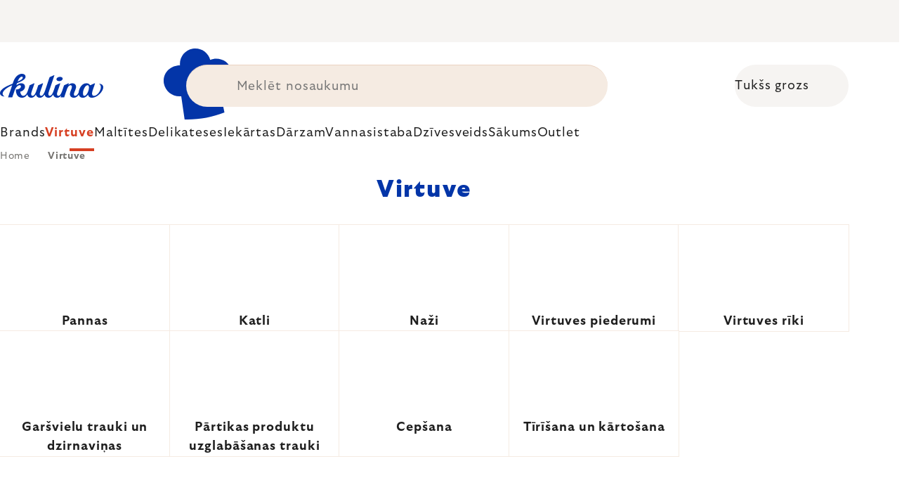

--- FILE ---
content_type: text/html; charset=utf-8
request_url: https://www.kulina.lv/virtuve/
body_size: 67880
content:
<!doctype html><html lang="en" dir="ltr" class="header-background-light external-fonts-loaded"><head><meta charset="utf-8" /><meta name="viewport" content="width=device-width,initial-scale=1" /><title>Virtuve un gatavošana | labākie zīmoli | Kulina.lv</title><link rel="preconnect" href="https://cdn.myshoptet.com" /><link rel="dns-prefetch" href="https://cdn.myshoptet.com" /><link rel="preload" href="https://cdn.myshoptet.com/prj/dist/master/cms/libs/jquery/jquery-1.11.3.min.js" as="script" /><script>
dataLayer = [];
dataLayer.push({'shoptet' : {
    "pageId": 10636,
    "pageType": "category",
    "currency": "EUR",
    "currencyInfo": {
        "decimalSeparator": ",",
        "exchangeRate": 1,
        "priceDecimalPlaces": 2,
        "symbol": "\u20ac",
        "symbolLeft": 0,
        "thousandSeparator": " "
    },
    "language": "en",
    "projectId": 527500,
    "category": {
        "guid": "d08b62a9-d56e-4792-bdd4-7a2890dfb385",
        "path": "Virtuve",
        "parentCategoryGuid": null
    },
    "cartInfo": {
        "id": null,
        "freeShipping": false,
        "freeShippingFrom": 0,
        "leftToFreeGift": {
            "formattedPrice": "0 \u20ac",
            "priceLeft": 0
        },
        "freeGift": false,
        "leftToFreeShipping": {
            "priceLeft": 0,
            "dependOnRegion": 0,
            "formattedPrice": "0 \u20ac"
        },
        "discountCoupon": [],
        "getNoBillingShippingPrice": {
            "withoutVat": 0,
            "vat": 0,
            "withVat": 0
        },
        "cartItems": [],
        "taxMode": "ORDINARY"
    },
    "cart": [],
    "customer": {
        "priceRatio": 1,
        "priceListId": 1,
        "groupId": null,
        "registered": false,
        "mainAccount": false
    }
}});
</script>
<meta property="og:type" content="website"><meta property="og:site_name" content="kulina.lv"><meta property="og:url" content="https://www.kulina.lv/virtuve/"><meta property="og:title" content="Virtuve un gatavošana | labākie zīmoli | Kulina.lv"><meta name="author" content="Kulina.lv"><meta name="web_author" content="Shoptet.cz"><meta name="dcterms.rightsHolder" content="www.kulina.lv"><meta name="robots" content="index,follow"><meta property="og:image" content="https://cdn.myshoptet.com/usr/www.kulina.lv/user/logos/logo-blue.svg?t=1768416354"><meta property="og:description" content="Kvalitatīvi virtuves piederumi. Praktiski, droši pārtikai un izturīgi. Uzticami zīmoli. 100% pieejamība, 60 dienu bezmaksas atgriešana. Pirkt tūlīt!"><meta name="description" content="Kvalitatīvi virtuves piederumi. Praktiski, droši pārtikai un izturīgi. Uzticami zīmoli. 100% pieejamība, 60 dienu bezmaksas atgriešana. Pirkt tūlīt!"><style>:root {--color-primary: #383533;--color-primary-h: 24;--color-primary-s: 5%;--color-primary-l: 21%;--color-primary-hover: #000000;--color-primary-hover-h: 0;--color-primary-hover-s: 0%;--color-primary-hover-l: 0%;--color-secondary: #c73d1b;--color-secondary-h: 12;--color-secondary-s: 76%;--color-secondary-l: 44%;--color-secondary-hover: #e24019;--color-secondary-hover-h: 12;--color-secondary-hover-s: 80%;--color-secondary-hover-l: 49%;--color-tertiary: #383533;--color-tertiary-h: 24;--color-tertiary-s: 5%;--color-tertiary-l: 21%;--color-tertiary-hover: #383533;--color-tertiary-hover-h: 24;--color-tertiary-hover-s: 5%;--color-tertiary-hover-l: 21%;--color-header-background: #ffffff;--template-font: "sans-serif";--template-headings-font: "sans-serif";--header-background-url: none;--cookies-notice-background: #1A1937;--cookies-notice-color: #F8FAFB;--cookies-notice-button-hover: #f5f5f5;--cookies-notice-link-hover: #27263f;--templates-update-management-preview-mode-content: "Template update preview is active for your browser."}</style>
<link rel="next" href="/virtuve/page-2/" />    <script>var shoptet = shoptet || {};</script>
    <script src="https://cdn.myshoptet.com/prj/dist/master/shop/dist/main-3g-header.js.05f199e7fd2450312de2.js"></script>
<!-- User include --><!-- api 426(80) html code header -->
<style> :root { --dklab-lastvisited-background-color: #FFFFFF; } </style>
<!-- api 428(82) html code header -->
<style>
        :root {
            --dklab-favourites-flag-color: #C73D1B;
            --dklab-favourites-flag-text-color: #FFFFFF;
            --dklab-favourites-add-text-color: #000000;            
            --dklab-favourites-remove-text-color: #C73D1B;            
            --dklab-favourites-add-text-detail-color: #000000;            
            --dklab-favourites-remove-text-detail-color: #C73D1B;            
            --dklab-favourites-header-icon-color: #000000;            
            --dklab-favourites-counter-color: #000000;            
        } </style>
<!-- api 498(150) html code header -->
<script async src="https://scripts.luigisbox.tech/LBX-361687.js"></script><meta name="luigisbox-tracker-id" content="304958-361687,en"/><script type="text/javascript">const isPlpEnabled = sessionStorage.getItem('lbPlpEnabled') === 'true';if (isPlpEnabled) {const style = document.createElement("style");style.type = "text/css";style.id = "lb-plp-style";style.textContent = `body.type-category #content-wrapper,body.type-search #content-wrapper,body.type-category #content,body.type-search #content,body.type-category #content-in,body.type-search #content-in,body.type-category #main-in,body.type-search #main-in {min-height: 100vh;}body.type-category #content-wrapper > *,body.type-search #content-wrapper > *,body.type-category #content > *,body.type-search #content > *,body.type-category #content-in > *,body.type-search #content-in > *,body.type-category #main-in > *,body.type-search #main-in > * {display: none;}`;document.head.appendChild(style);}</script>
<!-- api 1012(643) html code header -->
<style data-purpose="gopay-hiding-apple-pay">
	div[data-guid="5761ca28-10e0-11ee-8114-ae0966dd538a"] {
		display: none
	}
</style>
<!-- api 608(256) html code header -->
<link rel="stylesheet" href="https://cdn.myshoptet.com/usr/api2.dklab.cz/user/documents/_doplnky/bannery/527500/3154/527500_3154.css" type="text/css" /><style>
        :root {
            --dklab-bannery-b-hp-padding: 15px;
            --dklab-bannery-b-hp-box-padding: 0px;
            --dklab-bannery-b-hp-big-screen: 33.333%;
            --dklab-bannery-b-hp-medium-screen: 33.333%;
            --dklab-bannery-b-hp-small-screen: 33.333%;
            --dklab-bannery-b-hp-tablet-screen: 33.333%;
            --dklab-bannery-b-hp-mobile-screen: 100%;

            --dklab-bannery-i-hp-icon-color: #000000;
            --dklab-bannery-i-hp-color: #000000;
            --dklab-bannery-i-hp-background: #FFFFFF;            
            
            --dklab-bannery-i-d-icon-color: #000000;
            --dklab-bannery-i-d-color: #000000;
            --dklab-bannery-i-d-background: #FFFFFF;


            --dklab-bannery-i-hp-w-big-screen: 4;
            --dklab-bannery-i-hp-w-medium-screen: 4;
            --dklab-bannery-i-hp-w-small-screen: 4;
            --dklab-bannery-i-hp-w-tablet-screen: 4;
            --dklab-bannery-i-hp-w-mobile-screen: 2;
            
            --dklab-bannery-i-d-w-big-screen: 4;
            --dklab-bannery-i-d-w-medium-screen: 4;
            --dklab-bannery-i-d-w-small-screen: 4;
            --dklab-bannery-i-d-w-tablet-screen: 4;
            --dklab-bannery-i-d-w-mobile-screen: 2;

        }</style>
<!-- api 1004(637) html code header -->
<script>
                /* Ellity */      
                /* Compatibility */
                     
      window.mehub = window.mehub || {};
      window.mehub.bonus = {
        businessId: '44b01b8a-362f-4d4c-88c4-b621700d6ee3',
        addonId: '74faad1c-4f7e-4049-954c-fa697b97ee41'
      }
    
                /* Latest */
                           
      window.ellity = window.ellity || {};
      window.ellity.bonus = {
        businessId: '44b01b8a-362f-4d4c-88c4-b621700d6ee3',
        addonId: '74faad1c-4f7e-4049-954c-fa697b97ee41'
      }
    
                /* Extensions */
                
        window.ellity.gifts = {
          giftCodes: ["GIFT0001","GIFT1082","GIFT0003","GIFT1083","GIFT0011","GIFT1084"],
          mode: "surprise",
          giftModes: {"GIFT0001":"surprise","GIFT1082":"surprise","GIFT0003":"surprise","GIFT1083":"surprise","GIFT0011":"surprise","GIFT1084":"surprise"},
          enabled: true,
        }

        window.document.documentElement.classList.add('ellity-gifts-enabled')
      
                </script>
<!-- api html code header -->
<meta name="facebook-domain-verification" content="aujrwtam4r9og7i13739nldoxgrcz8" />

<script async src="https://scripts.luigisbox.tech/LBX-361687.js"></script>

<link rel="stylesheet" href="https://cdn.myshoptet.com/usr/361817.myshoptet.com/user/documents/dklab-fl/css/style_dklab_font-primary.min.css?v=1768414568" /><link rel="preconnect" href="https://fonts.googleapis.com">
<link rel="preconnect" href="https://fonts.gstatic.com" crossorigin>

<link rel="dns-prefetch" href="//live.luigisbox.tech">

<script>
//mark nemazat
window.globalCarriersDayShift = "0";
window.uploadedMark = "1768414568";
window.idEshop = "31";
window.brandsGuid = "c737ce02-08a8-48a9-a463-1821f68dc0ea";
window.bannersHp = {"n":3,"c":"is-template2"};
window.bannersPlp = ["fabda2a9-6c2d-467d-8dbb-9767141241e5","e7682e41-ba2b-4aa5-a1db-9d6c2d371b2d","076bf2e7-4406-47a2-b484-f5098fecfdf0","88b20331-7d55-41ab-8b64-8c6d2e4be260","4ae57e50-6df4-4279-aac2-f9caae1da98e","3c1abfea-2ed6-4f6a-af77-bf1484b2db99"];
</script>

<script src="https://cdn.myshoptet.com/usr/361817.myshoptet.com/user/documents/dklab-fl/js/script_dklab_moves.min.js?v=1768414568" ></script>

<link rel="stylesheet" href="https://cdn.myshoptet.com/usr/361817.myshoptet.com/user/documents/dklab-fl/css/style_dklab.min.css?v=1768414568" />
<link rel="stylesheet" href="https://cdn.myshoptet.com/usr/www.kulina.cz/user/documents/cookies/cookieconsent.css?v=1768414568" />
<script src="https://cdn.myshoptet.com/usr/www.kulina.cz/user/documents/dklab/project/datalayers/static/static-31.js?v=1768414568"></script>
<script src="https://cdn.myshoptet.com/usr/www.kulina.cz/user/documents/dklab/project/datalayers/lang/lang-31.js?v=1768414568"></script>
<script src="https://cdn.myshoptet.com/usr/361817.myshoptet.com/user/documents/dklab-fl/_templates/js/templates-luigis-box.js?v=1768414568"></script>
<script src="https://cdn.myshoptet.com/usr/www.kulina.cz/user/documents/dklab/project/banners/31.js?v=1768414568"></script>
<script src="https://cdn.myshoptet.com/usr/www.kulina.cz/user/documents/dklab/project/banners/categoriesPair/31.js?v=1768414568"></script>

<script src="https://cdn.luigisbox.tech/autocomplete.js" async="async" ></script>
<script src="https://cdn.luigisbox.tech/search.js" async="async" ></script>
<script src="https://cdn.luigisbox.tech/recco.js" async="async" ></script>

<style>
/* Fix pro zobrazení banneru v kategorii na celou šířku */
#content .dklabBanplusKategorie {grid-column: 1 / -1;}
</style>

<!-- Recenze DL -->
<script src="https://cdn.myshoptet.com/usr/www.kulina.cz/user/documents/dklab/project/reviews/31.js?v=1768414568"></script>

<script src="https://unpkg.com/masonry-layout@4/dist/masonry.pkgd.min.js"></script>

<script type="text/javascript">
var date = new Date(); 
date.setMilliseconds(0); date.setSeconds(0); date.setMinutes(Math.round(date.getMinutes() / 5) * 5);
var jsProductsCountFile = 'https://cdn.myshoptet.com/usr/www.kulina.cz/user/documents/dklab/project/products_count/31.js?v=' + date.getTime();
var productsCountScriptEl = document.createElement("script");
(function (attrs) { Object.keys(attrs).forEach(function (key) { productsCountScriptEl.setAttribute(key, attrs[key]); }); })
({"src":jsProductsCountFile, "type":"text/javascript", "async":true, "charset":"utf-8"});
document.getElementsByTagName("head")[0].appendChild(productsCountScriptEl);  
</script>


<script src="https://cdn-widgetsrepository.yotpo.com/v1/loader/XIcrRMogKKNdURd0U7hxj1ZfvDjuFftnrHrUTvGm" async></script>

<style>
/* Fix zobrazení pouze písmenek u odpočtu i pro 1900px+ */
.countText span {display: none;}
</style>
<!-- service 608(256) html code header -->
<link rel="stylesheet" href="https://cdn.myshoptet.com/usr/api.dklab.cz/user/documents/fontawesome/css/all.css?v=1.02" type="text/css" />
<!-- service 619(267) html code header -->
<link href="https://cdn.myshoptet.com/usr/fvstudio.myshoptet.com/user/documents/addons/cartupsell.min.css?24.11.1" rel="stylesheet">
<!-- service 1004(637) html code header -->
<script src="https://mehub-framework.web.app/main.bundle.js?v=1"></script>
<!-- service 428(82) html code header -->
<style>
@font-face {
    font-family: 'oblibene';
    src:  url('https://cdn.myshoptet.com/usr/api2.dklab.cz/user/documents/_doplnky/oblibene/font/oblibene.eot?v1');
    src:  url('https://cdn.myshoptet.com/usr/api2.dklab.cz/user/documents/_doplnky/oblibene/font/oblibene.eot?v1#iefix') format('embedded-opentype'),
    url('https://cdn.myshoptet.com/usr/api2.dklab.cz/user/documents/_doplnky/oblibene/font/oblibene.ttf?v1') format('truetype'),
    url('https://cdn.myshoptet.com/usr/api2.dklab.cz/user/documents/_doplnky/oblibene/font/oblibene.woff?v1') format('woff'),
    url('https://cdn.myshoptet.com/usr/api2.dklab.cz/user/documents/_doplnky/oblibene/font/oblibene.svg?v1') format('svg');
    font-weight: normal;
    font-style: normal;
}
</style>
<script>
var dklabFavIndividual;
</script>
<!-- /User include --><link rel="shortcut icon" href="/favicon.ico" type="image/x-icon" /><link rel="canonical" href="https://www.kulina.lv/virtuve/" /><script>!function(){var t={9196:function(){!function(){var t=/\[object (Boolean|Number|String|Function|Array|Date|RegExp)\]/;function r(r){return null==r?String(r):(r=t.exec(Object.prototype.toString.call(Object(r))))?r[1].toLowerCase():"object"}function n(t,r){return Object.prototype.hasOwnProperty.call(Object(t),r)}function e(t){if(!t||"object"!=r(t)||t.nodeType||t==t.window)return!1;try{if(t.constructor&&!n(t,"constructor")&&!n(t.constructor.prototype,"isPrototypeOf"))return!1}catch(t){return!1}for(var e in t);return void 0===e||n(t,e)}function o(t,r,n){this.b=t,this.f=r||function(){},this.d=!1,this.a={},this.c=[],this.e=function(t){return{set:function(r,n){u(c(r,n),t.a)},get:function(r){return t.get(r)}}}(this),i(this,t,!n);var e=t.push,o=this;t.push=function(){var r=[].slice.call(arguments,0),n=e.apply(t,r);return i(o,r),n}}function i(t,n,o){for(t.c.push.apply(t.c,n);!1===t.d&&0<t.c.length;){if("array"==r(n=t.c.shift()))t:{var i=n,a=t.a;if("string"==r(i[0])){for(var f=i[0].split("."),s=f.pop(),p=(i=i.slice(1),0);p<f.length;p++){if(void 0===a[f[p]])break t;a=a[f[p]]}try{a[s].apply(a,i)}catch(t){}}}else if("function"==typeof n)try{n.call(t.e)}catch(t){}else{if(!e(n))continue;for(var l in n)u(c(l,n[l]),t.a)}o||(t.d=!0,t.f(t.a,n),t.d=!1)}}function c(t,r){for(var n={},e=n,o=t.split("."),i=0;i<o.length-1;i++)e=e[o[i]]={};return e[o[o.length-1]]=r,n}function u(t,o){for(var i in t)if(n(t,i)){var c=t[i];"array"==r(c)?("array"==r(o[i])||(o[i]=[]),u(c,o[i])):e(c)?(e(o[i])||(o[i]={}),u(c,o[i])):o[i]=c}}window.DataLayerHelper=o,o.prototype.get=function(t){var r=this.a;t=t.split(".");for(var n=0;n<t.length;n++){if(void 0===r[t[n]])return;r=r[t[n]]}return r},o.prototype.flatten=function(){this.b.splice(0,this.b.length),this.b[0]={},u(this.a,this.b[0])}}()}},r={};function n(e){var o=r[e];if(void 0!==o)return o.exports;var i=r[e]={exports:{}};return t[e](i,i.exports,n),i.exports}n.n=function(t){var r=t&&t.__esModule?function(){return t.default}:function(){return t};return n.d(r,{a:r}),r},n.d=function(t,r){for(var e in r)n.o(r,e)&&!n.o(t,e)&&Object.defineProperty(t,e,{enumerable:!0,get:r[e]})},n.o=function(t,r){return Object.prototype.hasOwnProperty.call(t,r)},function(){"use strict";n(9196)}()}();</script>    <!-- Global site tag (gtag.js) - Google Analytics -->
    <script async src="https://www.googletagmanager.com/gtag/js?id=G-YF50TKDGHB"></script>
    <script>
        
        window.dataLayer = window.dataLayer || [];
        function gtag(){dataLayer.push(arguments);}
        

        
        gtag('js', new Date());

                gtag('config', 'UA-10619072-18', { 'groups': "UA" });
        
                gtag('config', 'G-YF50TKDGHB', {"groups":"GA4","send_page_view":false,"content_group":"category","currency":"EUR","page_language":"en"});
        
                gtag('config', 'AW-11040385561', {"allow_enhanced_conversions":true});
        
        
        
        
        
                    gtag('event', 'page_view', {"send_to":"GA4","page_language":"en","content_group":"category","currency":"EUR"});
        
        
        
        
        
        
        
        
        
        
        
        
        
        document.addEventListener('DOMContentLoaded', function() {
            if (typeof shoptet.tracking !== 'undefined') {
                for (var id in shoptet.tracking.bannersList) {
                    gtag('event', 'view_promotion', {
                        "send_to": "UA",
                        "promotions": [
                            {
                                "id": shoptet.tracking.bannersList[id].id,
                                "name": shoptet.tracking.bannersList[id].name,
                                "position": shoptet.tracking.bannersList[id].position
                            }
                        ]
                    });
                }
            }

            shoptet.consent.onAccept(function(agreements) {
                if (agreements.length !== 0) {
                    console.debug('gtag consent accept');
                    var gtagConsentPayload =  {
                        'ad_storage': agreements.includes(shoptet.config.cookiesConsentOptPersonalisation)
                            ? 'granted' : 'denied',
                        'analytics_storage': agreements.includes(shoptet.config.cookiesConsentOptAnalytics)
                            ? 'granted' : 'denied',
                                                                                                'ad_user_data': agreements.includes(shoptet.config.cookiesConsentOptPersonalisation)
                            ? 'granted' : 'denied',
                        'ad_personalization': agreements.includes(shoptet.config.cookiesConsentOptPersonalisation)
                            ? 'granted' : 'denied',
                        };
                    console.debug('update consent data', gtagConsentPayload);
                    gtag('consent', 'update', gtagConsentPayload);
                    dataLayer.push(
                        { 'event': 'update_consent' }
                    );
                }
            });
        });
    </script>
</head><body class="desktop id-10636 in-virtuve template-11 type-category multiple-columns-body columns-3 blank-mode blank-mode-css ums_forms_redesign--off ums_a11y_category_page--on ums_discussion_rating_forms--off ums_flags_display_unification--on ums_a11y_login--off mobile-header-version-0">
        <div id="fb-root"></div>
        <script>
            window.fbAsyncInit = function() {
                FB.init({
//                    appId            : 'your-app-id',
                    autoLogAppEvents : true,
                    xfbml            : true,
                    version          : 'v19.0'
                });
            };
        </script>
        <script async defer crossorigin="anonymous" src="https://connect.facebook.net/en_US/sdk.js"></script><a href="#content" class="skip-link sr-only">Skip to content</a><div class="overall-wrapper"><div class="site-msg information"><div class="container"><div class="text"><div class="c-top-banner top-banner-template" data-skelet=""></div></div><div class="close js-close-information-msg"></div></div></div><div class="user-action"><div class="container"><div class="user-action-in"><div class="user-action-login popup-widget login-widget"><div class="popup-widget-inner"><h2 id="loginHeading">Login to your account</h2><div id="customerLogin"><form action="/action/Customer/Login/" method="post" id="formLoginIncluded" class="csrf-enabled formLogin" data-testid="formLogin"><input type="hidden" name="referer" value="" /><div class="form-group"><div class="input-wrapper email js-validated-element-wrapper no-label"><input type="email" name="email" class="form-control" autofocus placeholder="E-mail Address (eg. John@myemail.com)" data-testid="inputEmail" autocomplete="email" required /></div></div><div class="form-group"><div class="input-wrapper password js-validated-element-wrapper no-label"><input type="password" name="password" class="form-control" placeholder="Password" data-testid="inputPassword" autocomplete="current-password" required /><span class="no-display">You cannot fill out this field</span><input type="text" name="surname" value="" class="no-display" /></div></div><div class="form-group"><div class="login-wrapper"><button type="submit" class="btn btn-secondary btn-text btn-login" data-testid="buttonSubmit">Login</button><div class="password-helper"><a href="/registration/" data-testid="signup" rel="nofollow">New registration</a><a href="/client-center/forgotten-password/" rel="nofollow">Forgotten password</a></div></div></div><div class="social-login-buttons"><div class="social-login-buttons-divider"><span>or</span></div><div class="form-group"><a href="/action/Social/login/?provider=Facebook" class="login-btn facebook" rel="nofollow"><span class="login-facebook-icon"></span><strong>Login with Facebook</strong></a></div><div class="form-group"><a href="/action/Social/login/?provider=Google" class="login-btn google" rel="nofollow"><span class="login-google-icon"></span><strong>Login with Google</strong></a></div></div></form>
</div></div></div>
    <div id="cart-widget" class="user-action-cart popup-widget cart-widget loader-wrapper" data-testid="popupCartWidget" role="dialog" aria-hidden="true"><div class="popup-widget-inner cart-widget-inner place-cart-here"><div class="loader-overlay"><div class="loader"></div></div></div><div class="cart-widget-button"><a href="/cart/" class="btn btn-conversion" id="continue-order-button" rel="nofollow" data-testid="buttonNextStep">Proceed to cart</a></div></div></div>
</div></div><div class="top-navigation-bar" data-testid="topNavigationBar">

    <div class="container">

        <div class="top-navigation-contacts">
            <strong>Customer support:</strong><a href="mailto:info@kulina.lv" class="project-email" data-testid="contactboxEmail"><span>info@kulina.lv</span></a>        </div>

                            <div class="top-navigation-menu">
                <div class="top-navigation-menu-trigger"></div>
                <ul class="top-navigation-bar-menu">
                                            <li class="top-navigation-menu-item-29">
                            <a href="/sazinieties-ar-mums/">Sazinieties ar mums</a>
                        </li>
                                    </ul>
                <ul class="top-navigation-bar-menu-helper"></ul>
            </div>
        
        <div class="top-navigation-tools">
            <div class="responsive-tools">
                <a href="#" class="toggle-window" data-target="search" aria-label="Search" data-testid="linkSearchIcon"></a>
                                                            <a href="#" class="toggle-window" data-target="login"></a>
                                                    <a href="#" class="toggle-window" data-target="navigation" aria-label="Menu" data-testid="hamburgerMenu"></a>
            </div>
                        <a href="/login/?backTo=%2Fvirtuve%2F" class="top-nav-button top-nav-button-login primary login toggle-window" data-target="login" data-testid="signin" rel="nofollow"><span>Login</span></a>        </div>

    </div>

</div>
<header id="header"><div class="container navigation-wrapper">
    <div class="header-top">
        <div class="site-name-wrapper">
            <div class="site-name"><a href="/" data-testid="linkWebsiteLogo"><img src="https://cdn.myshoptet.com/usr/www.kulina.lv/user/logos/logo-blue.svg" alt="Kulina.lv" fetchpriority="low" /></a></div>        </div>
        <div class="search" itemscope itemtype="https://schema.org/WebSite">
            <meta itemprop="headline" content="Virtuve"/><meta itemprop="url" content="https://www.kulina.lv"/><meta itemprop="text" content="Kvalitatīvi virtuves piederumi. Praktiski, droši pārtikai un izturīgi. Uzticami zīmoli. 100% pieejamība, 60 dienu bezmaksas atgriešana. Pirkt tūlīt!"/>            <form action="/action/ProductSearch/prepareString/" method="post"
    id="formSearchForm" class="search-form compact-form js-search-main"
    itemprop="potentialAction" itemscope itemtype="https://schema.org/SearchAction" data-testid="searchForm">
    <fieldset>
        <meta itemprop="target"
            content="https://www.kulina.lv/search/?string={string}"/>
        <input type="hidden" name="language" value="en"/>
        
            
<input
    type="search"
    name="string"
        class="query-input form-control search-input js-search-input"
    placeholder="Search term"
    autocomplete="off"
    required
    itemprop="query-input"
    aria-label="Search"
    data-testid="searchInput"
>
            <button type="submit" class="btn btn-default" data-testid="searchBtn">Search</button>
        
    </fieldset>
</form>
        </div>
        <div class="navigation-buttons">
                
    <a href="/cart/" class="btn btn-icon toggle-window cart-count" data-target="cart" data-hover="true" data-redirect="true" data-testid="headerCart" rel="nofollow" aria-haspopup="dialog" aria-expanded="false" aria-controls="cart-widget">
        
                <span class="sr-only">Shopping cart</span>
        
            <span class="cart-price visible-lg-inline-block" data-testid="headerCartPrice">
                                    Empty cart                            </span>
        
    
            </a>
        </div>
    </div>
    <nav id="navigation" aria-label="Main menu" data-collapsible="true"><div class="navigation-in menu"><ul class="menu-level-1" role="menubar" data-testid="headerMenuItems"><li class="menu-item-10663 ext" role="none"><a href="/iedvesma/" data-testid="headerMenuItem" role="menuitem" aria-haspopup="true" aria-expanded="false"><b>Iedvesma</b><span class="submenu-arrow"></span></a><ul class="menu-level-2" aria-label="Iedvesma" tabindex="-1" role="menu"><li class="menu-item-11233 has-third-level" role="none"><a href="/campaign/" class="menu-image" data-testid="headerMenuItem" tabindex="-1" aria-hidden="true"><img src="data:image/svg+xml,%3Csvg%20width%3D%22140%22%20height%3D%22100%22%20xmlns%3D%22http%3A%2F%2Fwww.w3.org%2F2000%2Fsvg%22%3E%3C%2Fsvg%3E" alt="" aria-hidden="true" width="140" height="100"  data-src="https://cdn.myshoptet.com/prj/dist/master/cms/templates/frontend_templates/00/img/folder.svg" fetchpriority="low" /></a><div><a href="/campaign/" data-testid="headerMenuItem" role="menuitem"><span>Mēneša tēma</span></a>
                                                    <ul class="menu-level-3" role="menu">
                                                                    <li class="menu-item-18445" role="none">
                                        <a href="/mill-mortar-collections/" data-testid="headerMenuItem" role="menuitem">
                                            Mill &amp; Mortar Collections</a>,                                    </li>
                                                                    <li class="menu-item-13372" role="none">
                                        <a href="/pf-sale/" data-testid="headerMenuItem" role="menuitem">
                                            Jaunā gada izpārdošana</a>,                                    </li>
                                                                    <li class="menu-item-18340" role="none">
                                        <a href="/circulon-scratchdefense/" data-testid="headerMenuItem" role="menuitem">
                                            Circulon ScratchDefense</a>,                                    </li>
                                                                    <li class="menu-item-18271" role="none">
                                        <a href="/scandi-design/" data-testid="headerMenuItem" role="menuitem">
                                            Scandi design</a>,                                    </li>
                                                                    <li class="menu-item-16927" role="none">
                                        <a href="/grill-party/" data-testid="headerMenuItem" role="menuitem">
                                            Grill party</a>,                                    </li>
                                                                    <li class="menu-item-14520" role="none">
                                        <a href="/kulina-fest/" data-testid="headerMenuItem" role="menuitem">
                                            Kulina Fest</a>,                                    </li>
                                                                    <li class="menu-item-14523" role="none">
                                        <a href="/electrofest/" data-testid="headerMenuItem" role="menuitem">
                                            Electrofest</a>,                                    </li>
                                                                    <li class="menu-item-15189" role="none">
                                        <a href="/mij-collections/" data-testid="headerMenuItem" role="menuitem">
                                            MIJ Collections</a>,                                    </li>
                                                                    <li class="menu-item-14103" role="none">
                                        <a href="/pinkmania/" data-testid="headerMenuItem" role="menuitem">
                                            Pinkmania</a>,                                    </li>
                                                                    <li class="menu-item-15617" role="none">
                                        <a href="/db-steel/" data-testid="headerMenuItem" role="menuitem">
                                            Tērauda pannas de Buyer</a>,                                    </li>
                                                                    <li class="menu-item-15289" role="none">
                                        <a href="/hero-month/" data-testid="headerMenuItem" role="menuitem">
                                            Mēneša piedāvājumi</a>                                    </li>
                                                            </ul>
                        </div></li><li class="menu-item-11242" role="none"><a href="/shopping-guide-2/" class="menu-image" data-testid="headerMenuItem" tabindex="-1" aria-hidden="true"><img src="data:image/svg+xml,%3Csvg%20width%3D%22140%22%20height%3D%22100%22%20xmlns%3D%22http%3A%2F%2Fwww.w3.org%2F2000%2Fsvg%22%3E%3C%2Fsvg%3E" alt="" aria-hidden="true" width="140" height="100"  data-src="https://cdn.myshoptet.com/prj/dist/master/cms/templates/frontend_templates/00/img/folder.svg" fetchpriority="low" /></a><div><a href="/shopping-guide-2/" data-testid="headerMenuItem" role="menuitem"><span>Iepirkšanās ceļveži</span></a>
                        </div></li><li class="menu-item-10660" role="none"><a href="/black-friday/" class="menu-image" data-testid="headerMenuItem" tabindex="-1" aria-hidden="true"><img src="data:image/svg+xml,%3Csvg%20width%3D%22140%22%20height%3D%22100%22%20xmlns%3D%22http%3A%2F%2Fwww.w3.org%2F2000%2Fsvg%22%3E%3C%2Fsvg%3E" alt="" aria-hidden="true" width="140" height="100"  data-src="https://cdn.myshoptet.com/prj/dist/master/cms/templates/frontend_templates/00/img/folder.svg" fetchpriority="low" /></a><div><a href="/black-friday/" data-testid="headerMenuItem" role="menuitem"><span>Black Friday</span></a>
                        </div></li><li class="menu-item-13309" role="none"><a href="/advent/" class="menu-image" data-testid="headerMenuItem" tabindex="-1" aria-hidden="true"><img src="data:image/svg+xml,%3Csvg%20width%3D%22140%22%20height%3D%22100%22%20xmlns%3D%22http%3A%2F%2Fwww.w3.org%2F2000%2Fsvg%22%3E%3C%2Fsvg%3E" alt="" aria-hidden="true" width="140" height="100"  data-src="https://cdn.myshoptet.com/prj/dist/master/cms/templates/frontend_templates/00/img/folder.svg" fetchpriority="low" /></a><div><a href="/advent/" data-testid="headerMenuItem" role="menuitem"><span>Ziemassvētki</span></a>
                        </div></li><li class="menu-item-11248 has-third-level" role="none"><a href="/our-tips/" class="menu-image" data-testid="headerMenuItem" tabindex="-1" aria-hidden="true"><img src="data:image/svg+xml,%3Csvg%20width%3D%22140%22%20height%3D%22100%22%20xmlns%3D%22http%3A%2F%2Fwww.w3.org%2F2000%2Fsvg%22%3E%3C%2Fsvg%3E" alt="" aria-hidden="true" width="140" height="100"  data-src="https://cdn.myshoptet.com/prj/dist/master/cms/templates/frontend_templates/00/img/folder.svg" fetchpriority="low" /></a><div><a href="/our-tips/" data-testid="headerMenuItem" role="menuitem"><span>Mūsu padomi</span></a>
                                                    <ul class="menu-level-3" role="menu">
                                                                    <li class="menu-item-18520" role="none">
                                        <a href="/wmf-pans/" data-testid="headerMenuItem" role="menuitem">
                                            WMF Pans</a>,                                    </li>
                                                                    <li class="menu-item-11611" role="none">
                                        <a href="/week-mind/" data-testid="headerMenuItem" role="menuitem">
                                            Labsajūtas nedēļa</a>,                                    </li>
                                                                    <li class="menu-item-11614" role="none">
                                        <a href="/severin-grills/" data-testid="headerMenuItem" role="menuitem">
                                            Grilēšana ar Severin</a>,                                    </li>
                                                                    <li class="menu-item-11569" role="none">
                                        <a href="/tefal-ingenio/" data-testid="headerMenuItem" role="menuitem">
                                            Tefal Ingenio - gudri viens uz otra liekami šķīvji</a>,                                    </li>
                                                                    <li class="menu-item-11641" role="none">
                                        <a href="/brabantia-tips/" data-testid="headerMenuItem" role="menuitem">
                                            Brabantia iedvesma</a>,                                    </li>
                                                                    <li class="menu-item-11236" role="none">
                                        <a href="/popularakas-preces/" data-testid="headerMenuItem" role="menuitem">
                                            Populārākās preces</a>,                                    </li>
                                                                    <li class="menu-item-11239" role="none">
                                        <a href="/gift-guide/" data-testid="headerMenuItem" role="menuitem">
                                            Iepirkšanās ceļveži</a>,                                    </li>
                                                                    <li class="menu-item-13312" role="none">
                                        <a href="/advent-deco/" data-testid="headerMenuItem" role="menuitem">
                                            Ziemassvētku noskaņa</a>,                                    </li>
                                                                    <li class="menu-item-16471" role="none">
                                        <a href="/xmas-checklist/" data-testid="headerMenuItem" role="menuitem">
                                            Ziemassvētku kontrolsaraksts</a>,                                    </li>
                                                                    <li class="menu-item-10870" role="none">
                                        <a href="/davanu-kartes/" data-testid="headerMenuItem" role="menuitem">
                                            Dāvanu kartes</a>,                                    </li>
                                                                    <li class="menu-item-13360" role="none">
                                        <a href="/db/" data-testid="headerMenuItem" role="menuitem">
                                            de Buyer dienas</a>,                                    </li>
                                                                    <li class="menu-item-13324" role="none">
                                        <a href="/coffee-days/" data-testid="headerMenuItem" role="menuitem">
                                            Kafijas dienas</a>                                    </li>
                                                            </ul>
                        </div></li></ul></li>
<li class="menu-item-14568" role="none"><a href="/new-in/" data-testid="headerMenuItem" role="menuitem" aria-expanded="false"><b>Jaunums</b></a></li>
<li class="menu-item-10645 ext" role="none"><a href="/brands/" data-testid="headerMenuItem" role="menuitem" aria-haspopup="true" aria-expanded="false"><b>Brands</b><span class="submenu-arrow"></span></a><ul class="menu-level-2" aria-label="Brands" tabindex="-1" role="menu"><li class="menu-item-18442" role="none"><a href="/ac-perchs-thehandel/" class="menu-image" data-testid="headerMenuItem" tabindex="-1" aria-hidden="true"><img src="data:image/svg+xml,%3Csvg%20width%3D%22140%22%20height%3D%22100%22%20xmlns%3D%22http%3A%2F%2Fwww.w3.org%2F2000%2Fsvg%22%3E%3C%2Fsvg%3E" alt="" aria-hidden="true" width="140" height="100"  data-src="https://cdn.myshoptet.com/prj/dist/master/cms/templates/frontend_templates/00/img/folder.svg" fetchpriority="low" /></a><div><a href="/ac-perchs-thehandel/" data-testid="headerMenuItem" role="menuitem"><span>A.C. Perch&#039;s Thehandel</span></a>
                        </div></li><li class="menu-item-10741" role="none"><a href="/akai/" class="menu-image" data-testid="headerMenuItem" tabindex="-1" aria-hidden="true"><img src="data:image/svg+xml,%3Csvg%20width%3D%22140%22%20height%3D%22100%22%20xmlns%3D%22http%3A%2F%2Fwww.w3.org%2F2000%2Fsvg%22%3E%3C%2Fsvg%3E" alt="" aria-hidden="true" width="140" height="100"  data-src="https://cdn.myshoptet.com/prj/dist/master/cms/templates/frontend_templates/00/img/folder.svg" fetchpriority="low" /></a><div><a href="/akai/" data-testid="headerMenuItem" role="menuitem"><span>Akai</span></a>
                        </div></li><li class="menu-item-11092" role="none"><a href="/alessi/" class="menu-image" data-testid="headerMenuItem" tabindex="-1" aria-hidden="true"><img src="data:image/svg+xml,%3Csvg%20width%3D%22140%22%20height%3D%22100%22%20xmlns%3D%22http%3A%2F%2Fwww.w3.org%2F2000%2Fsvg%22%3E%3C%2Fsvg%3E" alt="" aria-hidden="true" width="140" height="100"  data-src="https://cdn.myshoptet.com/prj/dist/master/cms/templates/frontend_templates/00/img/folder.svg" fetchpriority="low" /></a><div><a href="/alessi/" data-testid="headerMenuItem" role="menuitem"><span>Alessi</span></a>
                        </div></li><li class="menu-item-10843" role="none"><a href="/ankarsrum/" class="menu-image" data-testid="headerMenuItem" tabindex="-1" aria-hidden="true"><img src="data:image/svg+xml,%3Csvg%20width%3D%22140%22%20height%3D%22100%22%20xmlns%3D%22http%3A%2F%2Fwww.w3.org%2F2000%2Fsvg%22%3E%3C%2Fsvg%3E" alt="" aria-hidden="true" width="140" height="100"  data-src="https://cdn.myshoptet.com/prj/dist/master/cms/templates/frontend_templates/00/img/folder.svg" fetchpriority="low" /></a><div><a href="/ankarsrum/" data-testid="headerMenuItem" role="menuitem"><span>Ankarsrum</span></a>
                        </div></li><li class="menu-item-18523" role="none"><a href="/armando/" class="menu-image" data-testid="headerMenuItem" tabindex="-1" aria-hidden="true"><img src="data:image/svg+xml,%3Csvg%20width%3D%22140%22%20height%3D%22100%22%20xmlns%3D%22http%3A%2F%2Fwww.w3.org%2F2000%2Fsvg%22%3E%3C%2Fsvg%3E" alt="" aria-hidden="true" width="140" height="100"  data-src="https://cdn.myshoptet.com/prj/dist/master/cms/templates/frontend_templates/00/img/folder.svg" fetchpriority="low" /></a><div><a href="/armando/" data-testid="headerMenuItem" role="menuitem"><span>ARMANDO</span></a>
                        </div></li><li class="menu-item-11032" role="none"><a href="/bamix/" class="menu-image" data-testid="headerMenuItem" tabindex="-1" aria-hidden="true"><img src="data:image/svg+xml,%3Csvg%20width%3D%22140%22%20height%3D%22100%22%20xmlns%3D%22http%3A%2F%2Fwww.w3.org%2F2000%2Fsvg%22%3E%3C%2Fsvg%3E" alt="" aria-hidden="true" width="140" height="100"  data-src="https://cdn.myshoptet.com/prj/dist/master/cms/templates/frontend_templates/00/img/folder.svg" fetchpriority="low" /></a><div><a href="/bamix/" data-testid="headerMenuItem" role="menuitem"><span>Bamix</span></a>
                        </div></li><li class="menu-item-11068" role="none"><a href="/bitz/" class="menu-image" data-testid="headerMenuItem" tabindex="-1" aria-hidden="true"><img src="data:image/svg+xml,%3Csvg%20width%3D%22140%22%20height%3D%22100%22%20xmlns%3D%22http%3A%2F%2Fwww.w3.org%2F2000%2Fsvg%22%3E%3C%2Fsvg%3E" alt="" aria-hidden="true" width="140" height="100"  data-src="https://cdn.myshoptet.com/prj/dist/master/cms/templates/frontend_templates/00/img/folder.svg" fetchpriority="low" /></a><div><a href="/bitz/" data-testid="headerMenuItem" role="menuitem"><span>Bitz</span></a>
                        </div></li><li class="menu-item-14822" role="none"><a href="/bjorn-wiinblad/" class="menu-image" data-testid="headerMenuItem" tabindex="-1" aria-hidden="true"><img src="data:image/svg+xml,%3Csvg%20width%3D%22140%22%20height%3D%22100%22%20xmlns%3D%22http%3A%2F%2Fwww.w3.org%2F2000%2Fsvg%22%3E%3C%2Fsvg%3E" alt="" aria-hidden="true" width="140" height="100"  data-src="https://cdn.myshoptet.com/prj/dist/master/cms/templates/frontend_templates/00/img/folder.svg" fetchpriority="low" /></a><div><a href="/bjorn-wiinblad/" data-testid="headerMenuItem" role="menuitem"><span>Bjørn Wiinblad</span></a>
                        </div></li><li class="menu-item-15211" role="none"><a href="/black-blum/" class="menu-image" data-testid="headerMenuItem" tabindex="-1" aria-hidden="true"><img src="data:image/svg+xml,%3Csvg%20width%3D%22140%22%20height%3D%22100%22%20xmlns%3D%22http%3A%2F%2Fwww.w3.org%2F2000%2Fsvg%22%3E%3C%2Fsvg%3E" alt="" aria-hidden="true" width="140" height="100"  data-src="https://cdn.myshoptet.com/prj/dist/master/cms/templates/frontend_templates/00/img/folder.svg" fetchpriority="low" /></a><div><a href="/black-blum/" data-testid="headerMenuItem" role="menuitem"><span>Black+Blum</span></a>
                        </div></li><li class="menu-item-10993" role="none"><a href="/blomus/" class="menu-image" data-testid="headerMenuItem" tabindex="-1" aria-hidden="true"><img src="data:image/svg+xml,%3Csvg%20width%3D%22140%22%20height%3D%22100%22%20xmlns%3D%22http%3A%2F%2Fwww.w3.org%2F2000%2Fsvg%22%3E%3C%2Fsvg%3E" alt="" aria-hidden="true" width="140" height="100"  data-src="https://cdn.myshoptet.com/prj/dist/master/cms/templates/frontend_templates/00/img/folder.svg" fetchpriority="low" /></a><div><a href="/blomus/" data-testid="headerMenuItem" role="menuitem"><span>Blomus</span></a>
                        </div></li><li class="menu-item-11125" role="none"><a href="/bloomingville/" class="menu-image" data-testid="headerMenuItem" tabindex="-1" aria-hidden="true"><img src="data:image/svg+xml,%3Csvg%20width%3D%22140%22%20height%3D%22100%22%20xmlns%3D%22http%3A%2F%2Fwww.w3.org%2F2000%2Fsvg%22%3E%3C%2Fsvg%3E" alt="" aria-hidden="true" width="140" height="100"  data-src="https://cdn.myshoptet.com/prj/dist/master/cms/templates/frontend_templates/00/img/folder.svg" fetchpriority="low" /></a><div><a href="/bloomingville/" data-testid="headerMenuItem" role="menuitem"><span>Bloomingville</span></a>
                        </div></li><li class="menu-item-11104" role="none"><a href="/brabantia/" class="menu-image" data-testid="headerMenuItem" tabindex="-1" aria-hidden="true"><img src="data:image/svg+xml,%3Csvg%20width%3D%22140%22%20height%3D%22100%22%20xmlns%3D%22http%3A%2F%2Fwww.w3.org%2F2000%2Fsvg%22%3E%3C%2Fsvg%3E" alt="" aria-hidden="true" width="140" height="100"  data-src="https://cdn.myshoptet.com/prj/dist/master/cms/templates/frontend_templates/00/img/folder.svg" fetchpriority="low" /></a><div><a href="/brabantia/" data-testid="headerMenuItem" role="menuitem"><span>Brabantia</span></a>
                        </div></li><li class="menu-item-11074" role="none"><a href="/bredemeijer/" class="menu-image" data-testid="headerMenuItem" tabindex="-1" aria-hidden="true"><img src="data:image/svg+xml,%3Csvg%20width%3D%22140%22%20height%3D%22100%22%20xmlns%3D%22http%3A%2F%2Fwww.w3.org%2F2000%2Fsvg%22%3E%3C%2Fsvg%3E" alt="" aria-hidden="true" width="140" height="100"  data-src="https://cdn.myshoptet.com/prj/dist/master/cms/templates/frontend_templates/00/img/folder.svg" fetchpriority="low" /></a><div><a href="/bredemeijer/" data-testid="headerMenuItem" role="menuitem"><span>Bredemeijer</span></a>
                        </div></li><li class="menu-item-13947" role="none"><a href="/bugatti/" class="menu-image" data-testid="headerMenuItem" tabindex="-1" aria-hidden="true"><img src="data:image/svg+xml,%3Csvg%20width%3D%22140%22%20height%3D%22100%22%20xmlns%3D%22http%3A%2F%2Fwww.w3.org%2F2000%2Fsvg%22%3E%3C%2Fsvg%3E" alt="" aria-hidden="true" width="140" height="100"  data-src="https://cdn.myshoptet.com/prj/dist/master/cms/templates/frontend_templates/00/img/folder.svg" fetchpriority="low" /></a><div><a href="/bugatti/" data-testid="headerMenuItem" role="menuitem"><span>Bugatti</span></a>
                        </div></li><li class="menu-item-15623" role="none"><a href="/cereria-molla/" class="menu-image" data-testid="headerMenuItem" tabindex="-1" aria-hidden="true"><img src="data:image/svg+xml,%3Csvg%20width%3D%22140%22%20height%3D%22100%22%20xmlns%3D%22http%3A%2F%2Fwww.w3.org%2F2000%2Fsvg%22%3E%3C%2Fsvg%3E" alt="" aria-hidden="true" width="140" height="100"  data-src="https://cdn.myshoptet.com/prj/dist/master/cms/templates/frontend_templates/00/img/folder.svg" fetchpriority="low" /></a><div><a href="/cereria-molla/" data-testid="headerMenuItem" role="menuitem"><span>Cereria Mollá</span></a>
                        </div></li><li class="menu-item-16897" role="none"><a href="/circulon/" class="menu-image" data-testid="headerMenuItem" tabindex="-1" aria-hidden="true"><img src="data:image/svg+xml,%3Csvg%20width%3D%22140%22%20height%3D%22100%22%20xmlns%3D%22http%3A%2F%2Fwww.w3.org%2F2000%2Fsvg%22%3E%3C%2Fsvg%3E" alt="" aria-hidden="true" width="140" height="100"  data-src="https://cdn.myshoptet.com/prj/dist/master/cms/templates/frontend_templates/00/img/folder.svg" fetchpriority="low" /></a><div><a href="/circulon/" data-testid="headerMenuItem" role="menuitem"><span>Circulon</span></a>
                        </div></li><li class="menu-item-16477" role="none"><a href="/clarysse/" class="menu-image" data-testid="headerMenuItem" tabindex="-1" aria-hidden="true"><img src="data:image/svg+xml,%3Csvg%20width%3D%22140%22%20height%3D%22100%22%20xmlns%3D%22http%3A%2F%2Fwww.w3.org%2F2000%2Fsvg%22%3E%3C%2Fsvg%3E" alt="" aria-hidden="true" width="140" height="100"  data-src="https://cdn.myshoptet.com/prj/dist/master/cms/templates/frontend_templates/00/img/folder.svg" fetchpriority="low" /></a><div><a href="/clarysse/" data-testid="headerMenuItem" role="menuitem"><span>CLARYSSE</span></a>
                        </div></li><li class="menu-item-14025" role="none"><a href="/clean/" class="menu-image" data-testid="headerMenuItem" tabindex="-1" aria-hidden="true"><img src="data:image/svg+xml,%3Csvg%20width%3D%22140%22%20height%3D%22100%22%20xmlns%3D%22http%3A%2F%2Fwww.w3.org%2F2000%2Fsvg%22%3E%3C%2Fsvg%3E" alt="" aria-hidden="true" width="140" height="100"  data-src="https://cdn.myshoptet.com/prj/dist/master/cms/templates/frontend_templates/00/img/folder.svg" fetchpriority="low" /></a><div><a href="/clean/" data-testid="headerMenuItem" role="menuitem"><span>Clean</span></a>
                        </div></li><li class="menu-item-10831" role="none"><a href="/cole-mason/" class="menu-image" data-testid="headerMenuItem" tabindex="-1" aria-hidden="true"><img src="data:image/svg+xml,%3Csvg%20width%3D%22140%22%20height%3D%22100%22%20xmlns%3D%22http%3A%2F%2Fwww.w3.org%2F2000%2Fsvg%22%3E%3C%2Fsvg%3E" alt="" aria-hidden="true" width="140" height="100"  data-src="https://cdn.myshoptet.com/prj/dist/master/cms/templates/frontend_templates/00/img/folder.svg" fetchpriority="low" /></a><div><a href="/cole-mason/" data-testid="headerMenuItem" role="menuitem"><span>COLE &amp; MASON</span></a>
                        </div></li><li class="menu-item-10816" role="none"><a href="/continenta/" class="menu-image" data-testid="headerMenuItem" tabindex="-1" aria-hidden="true"><img src="data:image/svg+xml,%3Csvg%20width%3D%22140%22%20height%3D%22100%22%20xmlns%3D%22http%3A%2F%2Fwww.w3.org%2F2000%2Fsvg%22%3E%3C%2Fsvg%3E" alt="" aria-hidden="true" width="140" height="100"  data-src="https://cdn.myshoptet.com/prj/dist/master/cms/templates/frontend_templates/00/img/folder.svg" fetchpriority="low" /></a><div><a href="/continenta/" data-testid="headerMenuItem" role="menuitem"><span>Continenta</span></a>
                        </div></li><li class="menu-item-14031" role="none"><a href="/courreges/" class="menu-image" data-testid="headerMenuItem" tabindex="-1" aria-hidden="true"><img src="data:image/svg+xml,%3Csvg%20width%3D%22140%22%20height%3D%22100%22%20xmlns%3D%22http%3A%2F%2Fwww.w3.org%2F2000%2Fsvg%22%3E%3C%2Fsvg%3E" alt="" aria-hidden="true" width="140" height="100"  data-src="https://cdn.myshoptet.com/prj/dist/master/cms/templates/frontend_templates/00/img/folder.svg" fetchpriority="low" /></a><div><a href="/courreges/" data-testid="headerMenuItem" role="menuitem"><span>Courrèges</span></a>
                        </div></li><li class="menu-item-10984" role="none"><a href="/de-buyer/" class="menu-image" data-testid="headerMenuItem" tabindex="-1" aria-hidden="true"><img src="data:image/svg+xml,%3Csvg%20width%3D%22140%22%20height%3D%22100%22%20xmlns%3D%22http%3A%2F%2Fwww.w3.org%2F2000%2Fsvg%22%3E%3C%2Fsvg%3E" alt="" aria-hidden="true" width="140" height="100"  data-src="https://cdn.myshoptet.com/prj/dist/master/cms/templates/frontend_templates/00/img/folder.svg" fetchpriority="low" /></a><div><a href="/de-buyer/" data-testid="headerMenuItem" role="menuitem"><span>de Buyer</span></a>
                        </div></li><li class="menu-item-11083" role="none"><a href="/dellinger/" class="menu-image" data-testid="headerMenuItem" tabindex="-1" aria-hidden="true"><img src="data:image/svg+xml,%3Csvg%20width%3D%22140%22%20height%3D%22100%22%20xmlns%3D%22http%3A%2F%2Fwww.w3.org%2F2000%2Fsvg%22%3E%3C%2Fsvg%3E" alt="" aria-hidden="true" width="140" height="100"  data-src="https://cdn.myshoptet.com/prj/dist/master/cms/templates/frontend_templates/00/img/folder.svg" fetchpriority="low" /></a><div><a href="/dellinger/" data-testid="headerMenuItem" role="menuitem"><span>Dellinger</span></a>
                        </div></li><li class="menu-item-10966" role="none"><a href="/done-by-deer/" class="menu-image" data-testid="headerMenuItem" tabindex="-1" aria-hidden="true"><img src="data:image/svg+xml,%3Csvg%20width%3D%22140%22%20height%3D%22100%22%20xmlns%3D%22http%3A%2F%2Fwww.w3.org%2F2000%2Fsvg%22%3E%3C%2Fsvg%3E" alt="" aria-hidden="true" width="140" height="100"  data-src="https://cdn.myshoptet.com/prj/dist/master/cms/templates/frontend_templates/00/img/folder.svg" fetchpriority="low" /></a><div><a href="/done-by-deer/" data-testid="headerMenuItem" role="menuitem"><span>Done by Deer</span></a>
                        </div></li><li class="menu-item-10900" role="none"><a href="/eaziglide/" class="menu-image" data-testid="headerMenuItem" tabindex="-1" aria-hidden="true"><img src="data:image/svg+xml,%3Csvg%20width%3D%22140%22%20height%3D%22100%22%20xmlns%3D%22http%3A%2F%2Fwww.w3.org%2F2000%2Fsvg%22%3E%3C%2Fsvg%3E" alt="" aria-hidden="true" width="140" height="100"  data-src="https://cdn.myshoptet.com/prj/dist/master/cms/templates/frontend_templates/00/img/folder.svg" fetchpriority="low" /></a><div><a href="/eaziglide/" data-testid="headerMenuItem" role="menuitem"><span>Eaziglide</span></a>
                        </div></li><li class="menu-item-10990" role="none"><a href="/emile-henry/" class="menu-image" data-testid="headerMenuItem" tabindex="-1" aria-hidden="true"><img src="data:image/svg+xml,%3Csvg%20width%3D%22140%22%20height%3D%22100%22%20xmlns%3D%22http%3A%2F%2Fwww.w3.org%2F2000%2Fsvg%22%3E%3C%2Fsvg%3E" alt="" aria-hidden="true" width="140" height="100"  data-src="https://cdn.myshoptet.com/prj/dist/master/cms/templates/frontend_templates/00/img/folder.svg" fetchpriority="low" /></a><div><a href="/emile-henry/" data-testid="headerMenuItem" role="menuitem"><span>Emile Henry</span></a>
                        </div></li><li class="menu-item-16924" role="none"><a href="/espro/" class="menu-image" data-testid="headerMenuItem" tabindex="-1" aria-hidden="true"><img src="data:image/svg+xml,%3Csvg%20width%3D%22140%22%20height%3D%22100%22%20xmlns%3D%22http%3A%2F%2Fwww.w3.org%2F2000%2Fsvg%22%3E%3C%2Fsvg%3E" alt="" aria-hidden="true" width="140" height="100"  data-src="https://cdn.myshoptet.com/prj/dist/master/cms/templates/frontend_templates/00/img/folder.svg" fetchpriority="low" /></a><div><a href="/espro/" data-testid="headerMenuItem" role="menuitem"><span>ESPRO</span></a>
                        </div></li><li class="menu-item-16894" role="none"><a href="/estoublon/" class="menu-image" data-testid="headerMenuItem" tabindex="-1" aria-hidden="true"><img src="data:image/svg+xml,%3Csvg%20width%3D%22140%22%20height%3D%22100%22%20xmlns%3D%22http%3A%2F%2Fwww.w3.org%2F2000%2Fsvg%22%3E%3C%2Fsvg%3E" alt="" aria-hidden="true" width="140" height="100"  data-src="https://cdn.myshoptet.com/prj/dist/master/cms/templates/frontend_templates/00/img/folder.svg" fetchpriority="low" /></a><div><a href="/estoublon/" data-testid="headerMenuItem" role="menuitem"><span>ESTOUBLON</span></a>
                        </div></li><li class="menu-item-10945" role="none"><a href="/etat-libre-d-orange/" class="menu-image" data-testid="headerMenuItem" tabindex="-1" aria-hidden="true"><img src="data:image/svg+xml,%3Csvg%20width%3D%22140%22%20height%3D%22100%22%20xmlns%3D%22http%3A%2F%2Fwww.w3.org%2F2000%2Fsvg%22%3E%3C%2Fsvg%3E" alt="" aria-hidden="true" width="140" height="100"  data-src="https://cdn.myshoptet.com/prj/dist/master/cms/templates/frontend_templates/00/img/folder.svg" fetchpriority="low" /></a><div><a href="/etat-libre-d-orange/" data-testid="headerMenuItem" role="menuitem"><span>Etat Libre D&#039;Orange</span></a>
                        </div></li><li class="menu-item-10972" role="none"><a href="/eva-solo/" class="menu-image" data-testid="headerMenuItem" tabindex="-1" aria-hidden="true"><img src="data:image/svg+xml,%3Csvg%20width%3D%22140%22%20height%3D%22100%22%20xmlns%3D%22http%3A%2F%2Fwww.w3.org%2F2000%2Fsvg%22%3E%3C%2Fsvg%3E" alt="" aria-hidden="true" width="140" height="100"  data-src="https://cdn.myshoptet.com/prj/dist/master/cms/templates/frontend_templates/00/img/folder.svg" fetchpriority="low" /></a><div><a href="/eva-solo/" data-testid="headerMenuItem" role="menuitem"><span>Eva Solo</span></a>
                        </div></li><li class="menu-item-11071" role="none"><a href="/f-dick/" class="menu-image" data-testid="headerMenuItem" tabindex="-1" aria-hidden="true"><img src="data:image/svg+xml,%3Csvg%20width%3D%22140%22%20height%3D%22100%22%20xmlns%3D%22http%3A%2F%2Fwww.w3.org%2F2000%2Fsvg%22%3E%3C%2Fsvg%3E" alt="" aria-hidden="true" width="140" height="100"  data-src="https://cdn.myshoptet.com/prj/dist/master/cms/templates/frontend_templates/00/img/folder.svg" fetchpriority="low" /></a><div><a href="/f-dick/" data-testid="headerMenuItem" role="menuitem"><span>F.DICK</span></a>
                        </div></li><li class="menu-item-15835" role="none"><a href="/ferm-living/" class="menu-image" data-testid="headerMenuItem" tabindex="-1" aria-hidden="true"><img src="data:image/svg+xml,%3Csvg%20width%3D%22140%22%20height%3D%22100%22%20xmlns%3D%22http%3A%2F%2Fwww.w3.org%2F2000%2Fsvg%22%3E%3C%2Fsvg%3E" alt="" aria-hidden="true" width="140" height="100"  data-src="https://cdn.myshoptet.com/prj/dist/master/cms/templates/frontend_templates/00/img/folder.svg" fetchpriority="low" /></a><div><a href="/ferm-living/" data-testid="headerMenuItem" role="menuitem"><span>ferm LIVING</span></a>
                        </div></li><li class="menu-item-10996" role="none"><a href="/fissler/" class="menu-image" data-testid="headerMenuItem" tabindex="-1" aria-hidden="true"><img src="data:image/svg+xml,%3Csvg%20width%3D%22140%22%20height%3D%22100%22%20xmlns%3D%22http%3A%2F%2Fwww.w3.org%2F2000%2Fsvg%22%3E%3C%2Fsvg%3E" alt="" aria-hidden="true" width="140" height="100"  data-src="https://cdn.myshoptet.com/prj/dist/master/cms/templates/frontend_templates/00/img/folder.svg" fetchpriority="low" /></a><div><a href="/fissler/" data-testid="headerMenuItem" role="menuitem"><span>Fissler</span></a>
                        </div></li><li class="menu-item-10948" role="none"><a href="/foonka/" class="menu-image" data-testid="headerMenuItem" tabindex="-1" aria-hidden="true"><img src="data:image/svg+xml,%3Csvg%20width%3D%22140%22%20height%3D%22100%22%20xmlns%3D%22http%3A%2F%2Fwww.w3.org%2F2000%2Fsvg%22%3E%3C%2Fsvg%3E" alt="" aria-hidden="true" width="140" height="100"  data-src="https://cdn.myshoptet.com/prj/dist/master/cms/templates/frontend_templates/00/img/folder.svg" fetchpriority="low" /></a><div><a href="/foonka/" data-testid="headerMenuItem" role="menuitem"><span>Foonka</span></a>
                        </div></li><li class="menu-item-11044" role="none"><a href="/forged/" class="menu-image" data-testid="headerMenuItem" tabindex="-1" aria-hidden="true"><img src="data:image/svg+xml,%3Csvg%20width%3D%22140%22%20height%3D%22100%22%20xmlns%3D%22http%3A%2F%2Fwww.w3.org%2F2000%2Fsvg%22%3E%3C%2Fsvg%3E" alt="" aria-hidden="true" width="140" height="100"  data-src="https://cdn.myshoptet.com/prj/dist/master/cms/templates/frontend_templates/00/img/folder.svg" fetchpriority="low" /></a><div><a href="/forged/" data-testid="headerMenuItem" role="menuitem"><span>Forged</span></a>
                        </div></li><li class="menu-item-13750" role="none"><a href="/fritz-hansen/" class="menu-image" data-testid="headerMenuItem" tabindex="-1" aria-hidden="true"><img src="data:image/svg+xml,%3Csvg%20width%3D%22140%22%20height%3D%22100%22%20xmlns%3D%22http%3A%2F%2Fwww.w3.org%2F2000%2Fsvg%22%3E%3C%2Fsvg%3E" alt="" aria-hidden="true" width="140" height="100"  data-src="https://cdn.myshoptet.com/prj/dist/master/cms/templates/frontend_templates/00/img/folder.svg" fetchpriority="low" /></a><div><a href="/fritz-hansen/" data-testid="headerMenuItem" role="menuitem"><span>Fritz Hansen</span></a>
                        </div></li><li class="menu-item-13288" role="none"><a href="/g3ferrari/" class="menu-image" data-testid="headerMenuItem" tabindex="-1" aria-hidden="true"><img src="data:image/svg+xml,%3Csvg%20width%3D%22140%22%20height%3D%22100%22%20xmlns%3D%22http%3A%2F%2Fwww.w3.org%2F2000%2Fsvg%22%3E%3C%2Fsvg%3E" alt="" aria-hidden="true" width="140" height="100"  data-src="https://cdn.myshoptet.com/prj/dist/master/cms/templates/frontend_templates/00/img/folder.svg" fetchpriority="low" /></a><div><a href="/g3ferrari/" data-testid="headerMenuItem" role="menuitem"><span>G3Ferrari</span></a>
                        </div></li><li class="menu-item-16480" role="none"><a href="/giusti-modena-1605/" class="menu-image" data-testid="headerMenuItem" tabindex="-1" aria-hidden="true"><img src="data:image/svg+xml,%3Csvg%20width%3D%22140%22%20height%3D%22100%22%20xmlns%3D%22http%3A%2F%2Fwww.w3.org%2F2000%2Fsvg%22%3E%3C%2Fsvg%3E" alt="" aria-hidden="true" width="140" height="100"  data-src="https://cdn.myshoptet.com/prj/dist/master/cms/templates/frontend_templates/00/img/folder.svg" fetchpriority="low" /></a><div><a href="/giusti-modena-1605/" data-testid="headerMenuItem" role="menuitem"><span>GIUSTI Modena 1605</span></a>
                        </div></li><li class="menu-item-14526" role="none"><a href="/guardini/" class="menu-image" data-testid="headerMenuItem" tabindex="-1" aria-hidden="true"><img src="data:image/svg+xml,%3Csvg%20width%3D%22140%22%20height%3D%22100%22%20xmlns%3D%22http%3A%2F%2Fwww.w3.org%2F2000%2Fsvg%22%3E%3C%2Fsvg%3E" alt="" aria-hidden="true" width="140" height="100"  data-src="https://cdn.myshoptet.com/prj/dist/master/cms/templates/frontend_templates/00/img/folder.svg" fetchpriority="low" /></a><div><a href="/guardini/" data-testid="headerMenuItem" role="menuitem"><span>Guardini</span></a>
                        </div></li><li class="menu-item-15565" role="none"><a href="/gude-solingen/" class="menu-image" data-testid="headerMenuItem" tabindex="-1" aria-hidden="true"><img src="data:image/svg+xml,%3Csvg%20width%3D%22140%22%20height%3D%22100%22%20xmlns%3D%22http%3A%2F%2Fwww.w3.org%2F2000%2Fsvg%22%3E%3C%2Fsvg%3E" alt="" aria-hidden="true" width="140" height="100"  data-src="https://cdn.myshoptet.com/prj/dist/master/cms/templates/frontend_templates/00/img/folder.svg" fetchpriority="low" /></a><div><a href="/gude-solingen/" data-testid="headerMenuItem" role="menuitem"><span>Güde Solingen</span></a>
                        </div></li><li class="menu-item-15871" role="none"><a href="/hestan/" class="menu-image" data-testid="headerMenuItem" tabindex="-1" aria-hidden="true"><img src="data:image/svg+xml,%3Csvg%20width%3D%22140%22%20height%3D%22100%22%20xmlns%3D%22http%3A%2F%2Fwww.w3.org%2F2000%2Fsvg%22%3E%3C%2Fsvg%3E" alt="" aria-hidden="true" width="140" height="100"  data-src="https://cdn.myshoptet.com/prj/dist/master/cms/templates/frontend_templates/00/img/folder.svg" fetchpriority="low" /></a><div><a href="/hestan/" data-testid="headerMenuItem" role="menuitem"><span>Hestan</span></a>
                        </div></li><li class="menu-item-10960" role="none"><a href="/hofats/" class="menu-image" data-testid="headerMenuItem" tabindex="-1" aria-hidden="true"><img src="data:image/svg+xml,%3Csvg%20width%3D%22140%22%20height%3D%22100%22%20xmlns%3D%22http%3A%2F%2Fwww.w3.org%2F2000%2Fsvg%22%3E%3C%2Fsvg%3E" alt="" aria-hidden="true" width="140" height="100"  data-src="https://cdn.myshoptet.com/prj/dist/master/cms/templates/frontend_templates/00/img/folder.svg" fetchpriority="low" /></a><div><a href="/hofats/" data-testid="headerMenuItem" role="menuitem"><span>Höfats</span></a>
                        </div></li><li class="menu-item-13532" role="none"><a href="/holmegaard/" class="menu-image" data-testid="headerMenuItem" tabindex="-1" aria-hidden="true"><img src="data:image/svg+xml,%3Csvg%20width%3D%22140%22%20height%3D%22100%22%20xmlns%3D%22http%3A%2F%2Fwww.w3.org%2F2000%2Fsvg%22%3E%3C%2Fsvg%3E" alt="" aria-hidden="true" width="140" height="100"  data-src="https://cdn.myshoptet.com/prj/dist/master/cms/templates/frontend_templates/00/img/folder.svg" fetchpriority="low" /></a><div><a href="/holmegaard/" data-testid="headerMenuItem" role="menuitem"><span>Holmegaard</span></a>
                        </div></li><li class="menu-item-10963" role="none"><a href="/hubsch/" class="menu-image" data-testid="headerMenuItem" tabindex="-1" aria-hidden="true"><img src="data:image/svg+xml,%3Csvg%20width%3D%22140%22%20height%3D%22100%22%20xmlns%3D%22http%3A%2F%2Fwww.w3.org%2F2000%2Fsvg%22%3E%3C%2Fsvg%3E" alt="" aria-hidden="true" width="140" height="100"  data-src="https://cdn.myshoptet.com/prj/dist/master/cms/templates/frontend_templates/00/img/folder.svg" fetchpriority="low" /></a><div><a href="/hubsch/" data-testid="headerMenuItem" role="menuitem"><span>Hübsch</span></a>
                        </div></li><li class="menu-item-15791" role="none"><a href="/humdakin/" class="menu-image" data-testid="headerMenuItem" tabindex="-1" aria-hidden="true"><img src="data:image/svg+xml,%3Csvg%20width%3D%22140%22%20height%3D%22100%22%20xmlns%3D%22http%3A%2F%2Fwww.w3.org%2F2000%2Fsvg%22%3E%3C%2Fsvg%3E" alt="" aria-hidden="true" width="140" height="100"  data-src="https://cdn.myshoptet.com/prj/dist/master/cms/templates/frontend_templates/00/img/folder.svg" fetchpriority="low" /></a><div><a href="/humdakin/" data-testid="headerMenuItem" role="menuitem"><span>Humdakin</span></a>
                        </div></li><li class="menu-item-18535" role="none"><a href="/chilli-no5/" class="menu-image" data-testid="headerMenuItem" tabindex="-1" aria-hidden="true"><img src="data:image/svg+xml,%3Csvg%20width%3D%22140%22%20height%3D%22100%22%20xmlns%3D%22http%3A%2F%2Fwww.w3.org%2F2000%2Fsvg%22%3E%3C%2Fsvg%3E" alt="" aria-hidden="true" width="140" height="100"  data-src="https://cdn.myshoptet.com/prj/dist/master/cms/templates/frontend_templates/00/img/folder.svg" fetchpriority="low" /></a><div><a href="/chilli-no5/" data-testid="headerMenuItem" role="menuitem"><span>Chilli No5</span></a>
                        </div></li><li class="menu-item-16474" role="none"><a href="/isle-of-skye-candle-company/" class="menu-image" data-testid="headerMenuItem" tabindex="-1" aria-hidden="true"><img src="data:image/svg+xml,%3Csvg%20width%3D%22140%22%20height%3D%22100%22%20xmlns%3D%22http%3A%2F%2Fwww.w3.org%2F2000%2Fsvg%22%3E%3C%2Fsvg%3E" alt="" aria-hidden="true" width="140" height="100"  data-src="https://cdn.myshoptet.com/prj/dist/master/cms/templates/frontend_templates/00/img/folder.svg" fetchpriority="low" /></a><div><a href="/isle-of-skye-candle-company/" data-testid="headerMenuItem" role="menuitem"><span>Isle of Skye Candle Company</span></a>
                        </div></li><li class="menu-item-15562" role="none"><a href="/jack-lucy/" class="menu-image" data-testid="headerMenuItem" tabindex="-1" aria-hidden="true"><img src="data:image/svg+xml,%3Csvg%20width%3D%22140%22%20height%3D%22100%22%20xmlns%3D%22http%3A%2F%2Fwww.w3.org%2F2000%2Fsvg%22%3E%3C%2Fsvg%3E" alt="" aria-hidden="true" width="140" height="100"  data-src="https://cdn.myshoptet.com/prj/dist/master/cms/templates/frontend_templates/00/img/folder.svg" fetchpriority="low" /></a><div><a href="/jack-lucy/" data-testid="headerMenuItem" role="menuitem"><span>Jack &amp; Lucy</span></a>
                        </div></li><li class="menu-item-10978" role="none"><a href="/joseph-joseph/" class="menu-image" data-testid="headerMenuItem" tabindex="-1" aria-hidden="true"><img src="data:image/svg+xml,%3Csvg%20width%3D%22140%22%20height%3D%22100%22%20xmlns%3D%22http%3A%2F%2Fwww.w3.org%2F2000%2Fsvg%22%3E%3C%2Fsvg%3E" alt="" aria-hidden="true" width="140" height="100"  data-src="https://cdn.myshoptet.com/prj/dist/master/cms/templates/frontend_templates/00/img/folder.svg" fetchpriority="low" /></a><div><a href="/joseph-joseph/" data-testid="headerMenuItem" role="menuitem"><span>Joseph Joseph</span></a>
                        </div></li><li class="menu-item-15638" role="none"><a href="/kaat-amsterdam/" class="menu-image" data-testid="headerMenuItem" tabindex="-1" aria-hidden="true"><img src="data:image/svg+xml,%3Csvg%20width%3D%22140%22%20height%3D%22100%22%20xmlns%3D%22http%3A%2F%2Fwww.w3.org%2F2000%2Fsvg%22%3E%3C%2Fsvg%3E" alt="" aria-hidden="true" width="140" height="100"  data-src="https://cdn.myshoptet.com/prj/dist/master/cms/templates/frontend_templates/00/img/folder.svg" fetchpriority="low" /></a><div><a href="/kaat-amsterdam/" data-testid="headerMenuItem" role="menuitem"><span>KAAT Amsterdam</span></a>
                        </div></li><li class="menu-item-13318" role="none"><a href="/kahler/" class="menu-image" data-testid="headerMenuItem" tabindex="-1" aria-hidden="true"><img src="data:image/svg+xml,%3Csvg%20width%3D%22140%22%20height%3D%22100%22%20xmlns%3D%22http%3A%2F%2Fwww.w3.org%2F2000%2Fsvg%22%3E%3C%2Fsvg%3E" alt="" aria-hidden="true" width="140" height="100"  data-src="https://cdn.myshoptet.com/prj/dist/master/cms/templates/frontend_templates/00/img/folder.svg" fetchpriority="low" /></a><div><a href="/kahler/" data-testid="headerMenuItem" role="menuitem"><span>Kähler</span></a>
                        </div></li><li class="menu-item-11041" role="none"><a href="/kambukka/" class="menu-image" data-testid="headerMenuItem" tabindex="-1" aria-hidden="true"><img src="data:image/svg+xml,%3Csvg%20width%3D%22140%22%20height%3D%22100%22%20xmlns%3D%22http%3A%2F%2Fwww.w3.org%2F2000%2Fsvg%22%3E%3C%2Fsvg%3E" alt="" aria-hidden="true" width="140" height="100"  data-src="https://cdn.myshoptet.com/prj/dist/master/cms/templates/frontend_templates/00/img/folder.svg" fetchpriority="low" /></a><div><a href="/kambukka/" data-testid="headerMenuItem" role="menuitem"><span>Kambukka</span></a>
                        </div></li><li class="menu-item-16048" role="none"><a href="/kardol-by-beddinghouse/" class="menu-image" data-testid="headerMenuItem" tabindex="-1" aria-hidden="true"><img src="data:image/svg+xml,%3Csvg%20width%3D%22140%22%20height%3D%22100%22%20xmlns%3D%22http%3A%2F%2Fwww.w3.org%2F2000%2Fsvg%22%3E%3C%2Fsvg%3E" alt="" aria-hidden="true" width="140" height="100"  data-src="https://cdn.myshoptet.com/prj/dist/master/cms/templates/frontend_templates/00/img/folder.svg" fetchpriority="low" /></a><div><a href="/kardol-by-beddinghouse/" data-testid="headerMenuItem" role="menuitem"><span>KARDOL by Beddinghouse</span></a>
                        </div></li><li class="menu-item-10987" role="none"><a href="/kitchenaid/" class="menu-image" data-testid="headerMenuItem" tabindex="-1" aria-hidden="true"><img src="data:image/svg+xml,%3Csvg%20width%3D%22140%22%20height%3D%22100%22%20xmlns%3D%22http%3A%2F%2Fwww.w3.org%2F2000%2Fsvg%22%3E%3C%2Fsvg%3E" alt="" aria-hidden="true" width="140" height="100"  data-src="https://cdn.myshoptet.com/prj/dist/master/cms/templates/frontend_templates/00/img/folder.svg" fetchpriority="low" /></a><div><a href="/kitchenaid/" data-testid="headerMenuItem" role="menuitem"><span>KitchenAid</span></a>
                        </div></li><li class="menu-item-16483" role="none"><a href="/kobenhavn-kombucha/" class="menu-image" data-testid="headerMenuItem" tabindex="-1" aria-hidden="true"><img src="data:image/svg+xml,%3Csvg%20width%3D%22140%22%20height%3D%22100%22%20xmlns%3D%22http%3A%2F%2Fwww.w3.org%2F2000%2Fsvg%22%3E%3C%2Fsvg%3E" alt="" aria-hidden="true" width="140" height="100"  data-src="https://cdn.myshoptet.com/prj/dist/master/cms/templates/frontend_templates/00/img/folder.svg" fetchpriority="low" /></a><div><a href="/kobenhavn-kombucha/" data-testid="headerMenuItem" role="menuitem"><span>København Kombucha</span></a>
                        </div></li><li class="menu-item-10957" role="none"><a href="/koziol/" class="menu-image" data-testid="headerMenuItem" tabindex="-1" aria-hidden="true"><img src="data:image/svg+xml,%3Csvg%20width%3D%22140%22%20height%3D%22100%22%20xmlns%3D%22http%3A%2F%2Fwww.w3.org%2F2000%2Fsvg%22%3E%3C%2Fsvg%3E" alt="" aria-hidden="true" width="140" height="100"  data-src="https://cdn.myshoptet.com/prj/dist/master/cms/templates/frontend_templates/00/img/folder.svg" fetchpriority="low" /></a><div><a href="/koziol/" data-testid="headerMenuItem" role="menuitem"><span>Koziol</span></a>
                        </div></li><li class="menu-item-11101" role="none"><a href="/kusmi-tea/" class="menu-image" data-testid="headerMenuItem" tabindex="-1" aria-hidden="true"><img src="data:image/svg+xml,%3Csvg%20width%3D%22140%22%20height%3D%22100%22%20xmlns%3D%22http%3A%2F%2Fwww.w3.org%2F2000%2Fsvg%22%3E%3C%2Fsvg%3E" alt="" aria-hidden="true" width="140" height="100"  data-src="https://cdn.myshoptet.com/prj/dist/master/cms/templates/frontend_templates/00/img/folder.svg" fetchpriority="low" /></a><div><a href="/kusmi-tea/" data-testid="headerMenuItem" role="menuitem"><span>Kusmi Tea</span></a>
                        </div></li><li class="menu-item-10894" role="none"><a href="/kuvings/" class="menu-image" data-testid="headerMenuItem" tabindex="-1" aria-hidden="true"><img src="data:image/svg+xml,%3Csvg%20width%3D%22140%22%20height%3D%22100%22%20xmlns%3D%22http%3A%2F%2Fwww.w3.org%2F2000%2Fsvg%22%3E%3C%2Fsvg%3E" alt="" aria-hidden="true" width="140" height="100"  data-src="https://cdn.myshoptet.com/prj/dist/master/cms/templates/frontend_templates/00/img/folder.svg" fetchpriority="low" /></a><div><a href="/kuvings/" data-testid="headerMenuItem" role="menuitem"><span>Kuvings</span></a>
                        </div></li><li class="menu-item-15274" role="none"><a href="/latelier-du-vin/" class="menu-image" data-testid="headerMenuItem" tabindex="-1" aria-hidden="true"><img src="data:image/svg+xml,%3Csvg%20width%3D%22140%22%20height%3D%22100%22%20xmlns%3D%22http%3A%2F%2Fwww.w3.org%2F2000%2Fsvg%22%3E%3C%2Fsvg%3E" alt="" aria-hidden="true" width="140" height="100"  data-src="https://cdn.myshoptet.com/prj/dist/master/cms/templates/frontend_templates/00/img/folder.svg" fetchpriority="low" /></a><div><a href="/latelier-du-vin/" data-testid="headerMenuItem" role="menuitem"><span>L&#039;Atelier du Vin</span></a>
                        </div></li><li class="menu-item-11119" role="none"><a href="/la-pavoni/" class="menu-image" data-testid="headerMenuItem" tabindex="-1" aria-hidden="true"><img src="data:image/svg+xml,%3Csvg%20width%3D%22140%22%20height%3D%22100%22%20xmlns%3D%22http%3A%2F%2Fwww.w3.org%2F2000%2Fsvg%22%3E%3C%2Fsvg%3E" alt="" aria-hidden="true" width="140" height="100"  data-src="https://cdn.myshoptet.com/prj/dist/master/cms/templates/frontend_templates/00/img/folder.svg" fetchpriority="low" /></a><div><a href="/la-pavoni/" data-testid="headerMenuItem" role="menuitem"><span>La Pavoni</span></a>
                        </div></li><li class="menu-item-10828" role="none"><a href="/laguiole/" class="menu-image" data-testid="headerMenuItem" tabindex="-1" aria-hidden="true"><img src="data:image/svg+xml,%3Csvg%20width%3D%22140%22%20height%3D%22100%22%20xmlns%3D%22http%3A%2F%2Fwww.w3.org%2F2000%2Fsvg%22%3E%3C%2Fsvg%3E" alt="" aria-hidden="true" width="140" height="100"  data-src="https://cdn.myshoptet.com/prj/dist/master/cms/templates/frontend_templates/00/img/folder.svg" fetchpriority="low" /></a><div><a href="/laguiole/" data-testid="headerMenuItem" role="menuitem"><span>Laguiole</span></a>
                        </div></li><li class="menu-item-10951" role="none"><a href="/lekue/" class="menu-image" data-testid="headerMenuItem" tabindex="-1" aria-hidden="true"><img src="data:image/svg+xml,%3Csvg%20width%3D%22140%22%20height%3D%22100%22%20xmlns%3D%22http%3A%2F%2Fwww.w3.org%2F2000%2Fsvg%22%3E%3C%2Fsvg%3E" alt="" aria-hidden="true" width="140" height="100"  data-src="https://cdn.myshoptet.com/prj/dist/master/cms/templates/frontend_templates/00/img/folder.svg" fetchpriority="low" /></a><div><a href="/lekue/" data-testid="headerMenuItem" role="menuitem"><span>Lékué</span></a>
                        </div></li><li class="menu-item-10849" role="none"><a href="/leopold-vienna/" class="menu-image" data-testid="headerMenuItem" tabindex="-1" aria-hidden="true"><img src="data:image/svg+xml,%3Csvg%20width%3D%22140%22%20height%3D%22100%22%20xmlns%3D%22http%3A%2F%2Fwww.w3.org%2F2000%2Fsvg%22%3E%3C%2Fsvg%3E" alt="" aria-hidden="true" width="140" height="100"  data-src="https://cdn.myshoptet.com/prj/dist/master/cms/templates/frontend_templates/00/img/folder.svg" fetchpriority="low" /></a><div><a href="/leopold-vienna/" data-testid="headerMenuItem" role="menuitem"><span>Leopold Vienna</span></a>
                        </div></li><li class="menu-item-14825" role="none"><a href="/lie-gourmet/" class="menu-image" data-testid="headerMenuItem" tabindex="-1" aria-hidden="true"><img src="data:image/svg+xml,%3Csvg%20width%3D%22140%22%20height%3D%22100%22%20xmlns%3D%22http%3A%2F%2Fwww.w3.org%2F2000%2Fsvg%22%3E%3C%2Fsvg%3E" alt="" aria-hidden="true" width="140" height="100"  data-src="https://cdn.myshoptet.com/prj/dist/master/cms/templates/frontend_templates/00/img/folder.svg" fetchpriority="low" /></a><div><a href="/lie-gourmet/" data-testid="headerMenuItem" role="menuitem"><span>Lie Gourmet</span></a>
                        </div></li><li class="menu-item-10939" role="none"><a href="/liiton/" class="menu-image" data-testid="headerMenuItem" tabindex="-1" aria-hidden="true"><img src="data:image/svg+xml,%3Csvg%20width%3D%22140%22%20height%3D%22100%22%20xmlns%3D%22http%3A%2F%2Fwww.w3.org%2F2000%2Fsvg%22%3E%3C%2Fsvg%3E" alt="" aria-hidden="true" width="140" height="100"  data-src="https://cdn.myshoptet.com/prj/dist/master/cms/templates/frontend_templates/00/img/folder.svg" fetchpriority="low" /></a><div><a href="/liiton/" data-testid="headerMenuItem" role="menuitem"><span>Liiton</span></a>
                        </div></li><li class="menu-item-16468" role="none"><a href="/lind-dna/" class="menu-image" data-testid="headerMenuItem" tabindex="-1" aria-hidden="true"><img src="data:image/svg+xml,%3Csvg%20width%3D%22140%22%20height%3D%22100%22%20xmlns%3D%22http%3A%2F%2Fwww.w3.org%2F2000%2Fsvg%22%3E%3C%2Fsvg%3E" alt="" aria-hidden="true" width="140" height="100"  data-src="https://cdn.myshoptet.com/prj/dist/master/cms/templates/frontend_templates/00/img/folder.svg" fetchpriority="low" /></a><div><a href="/lind-dna/" data-testid="headerMenuItem" role="menuitem"><span>LIND DNA</span></a>
                        </div></li><li class="menu-item-14996" role="none"><a href="/lion-sabatier/" class="menu-image" data-testid="headerMenuItem" tabindex="-1" aria-hidden="true"><img src="data:image/svg+xml,%3Csvg%20width%3D%22140%22%20height%3D%22100%22%20xmlns%3D%22http%3A%2F%2Fwww.w3.org%2F2000%2Fsvg%22%3E%3C%2Fsvg%3E" alt="" aria-hidden="true" width="140" height="100"  data-src="https://cdn.myshoptet.com/prj/dist/master/cms/templates/frontend_templates/00/img/folder.svg" fetchpriority="low" /></a><div><a href="/lion-sabatier/" data-testid="headerMenuItem" role="menuitem"><span>Lion Sabatier</span></a>
                        </div></li><li class="menu-item-11047" role="none"><a href="/lotusgrill/" class="menu-image" data-testid="headerMenuItem" tabindex="-1" aria-hidden="true"><img src="data:image/svg+xml,%3Csvg%20width%3D%22140%22%20height%3D%22100%22%20xmlns%3D%22http%3A%2F%2Fwww.w3.org%2F2000%2Fsvg%22%3E%3C%2Fsvg%3E" alt="" aria-hidden="true" width="140" height="100"  data-src="https://cdn.myshoptet.com/prj/dist/master/cms/templates/frontend_templates/00/img/folder.svg" fetchpriority="low" /></a><div><a href="/lotusgrill/" data-testid="headerMenuItem" role="menuitem"><span>LotusGrill</span></a>
                        </div></li><li class="menu-item-10933" role="none"><a href="/lyngby/" class="menu-image" data-testid="headerMenuItem" tabindex="-1" aria-hidden="true"><img src="data:image/svg+xml,%3Csvg%20width%3D%22140%22%20height%3D%22100%22%20xmlns%3D%22http%3A%2F%2Fwww.w3.org%2F2000%2Fsvg%22%3E%3C%2Fsvg%3E" alt="" aria-hidden="true" width="140" height="100"  data-src="https://cdn.myshoptet.com/prj/dist/master/cms/templates/frontend_templates/00/img/folder.svg" fetchpriority="low" /></a><div><a href="/lyngby/" data-testid="headerMenuItem" role="menuitem"><span>Lyngby</span></a>
                        </div></li><li class="menu-item-13612" role="none"><a href="/lyngby-glas/" class="menu-image" data-testid="headerMenuItem" tabindex="-1" aria-hidden="true"><img src="data:image/svg+xml,%3Csvg%20width%3D%22140%22%20height%3D%22100%22%20xmlns%3D%22http%3A%2F%2Fwww.w3.org%2F2000%2Fsvg%22%3E%3C%2Fsvg%3E" alt="" aria-hidden="true" width="140" height="100"  data-src="https://cdn.myshoptet.com/prj/dist/master/cms/templates/frontend_templates/00/img/folder.svg" fetchpriority="low" /></a><div><a href="/lyngby-glas/" data-testid="headerMenuItem" role="menuitem"><span>Lyngby Glas</span></a>
                        </div></li><li class="menu-item-16636" role="none"><a href="/lyra/" class="menu-image" data-testid="headerMenuItem" tabindex="-1" aria-hidden="true"><img src="data:image/svg+xml,%3Csvg%20width%3D%22140%22%20height%3D%22100%22%20xmlns%3D%22http%3A%2F%2Fwww.w3.org%2F2000%2Fsvg%22%3E%3C%2Fsvg%3E" alt="" aria-hidden="true" width="140" height="100"  data-src="https://cdn.myshoptet.com/prj/dist/master/cms/templates/frontend_templates/00/img/folder.svg" fetchpriority="low" /></a><div><a href="/lyra/" data-testid="headerMenuItem" role="menuitem"><span>LYRA</span></a>
                        </div></li><li class="menu-item-15214" role="none"><a href="/mason-cash/" class="menu-image" data-testid="headerMenuItem" tabindex="-1" aria-hidden="true"><img src="data:image/svg+xml,%3Csvg%20width%3D%22140%22%20height%3D%22100%22%20xmlns%3D%22http%3A%2F%2Fwww.w3.org%2F2000%2Fsvg%22%3E%3C%2Fsvg%3E" alt="" aria-hidden="true" width="140" height="100"  data-src="https://cdn.myshoptet.com/prj/dist/master/cms/templates/frontend_templates/00/img/folder.svg" fetchpriority="low" /></a><div><a href="/mason-cash/" data-testid="headerMenuItem" role="menuitem"><span>Mason Cash</span></a>
                        </div></li><li class="menu-item-10981" role="none"><a href="/mauviel/" class="menu-image" data-testid="headerMenuItem" tabindex="-1" aria-hidden="true"><img src="data:image/svg+xml,%3Csvg%20width%3D%22140%22%20height%3D%22100%22%20xmlns%3D%22http%3A%2F%2Fwww.w3.org%2F2000%2Fsvg%22%3E%3C%2Fsvg%3E" alt="" aria-hidden="true" width="140" height="100"  data-src="https://cdn.myshoptet.com/prj/dist/master/cms/templates/frontend_templates/00/img/folder.svg" fetchpriority="low" /></a><div><a href="/mauviel/" data-testid="headerMenuItem" role="menuitem"><span>Mauviel</span></a>
                        </div></li><li class="menu-item-18343" role="none"><a href="/mepal/" class="menu-image" data-testid="headerMenuItem" tabindex="-1" aria-hidden="true"><img src="data:image/svg+xml,%3Csvg%20width%3D%22140%22%20height%3D%22100%22%20xmlns%3D%22http%3A%2F%2Fwww.w3.org%2F2000%2Fsvg%22%3E%3C%2Fsvg%3E" alt="" aria-hidden="true" width="140" height="100"  data-src="https://cdn.myshoptet.com/prj/dist/master/cms/templates/frontend_templates/00/img/folder.svg" fetchpriority="low" /></a><div><a href="/mepal/" data-testid="headerMenuItem" role="menuitem"><span>Mepal</span></a>
                        </div></li><li class="menu-item-10762" role="none"><a href="/microplane/" class="menu-image" data-testid="headerMenuItem" tabindex="-1" aria-hidden="true"><img src="data:image/svg+xml,%3Csvg%20width%3D%22140%22%20height%3D%22100%22%20xmlns%3D%22http%3A%2F%2Fwww.w3.org%2F2000%2Fsvg%22%3E%3C%2Fsvg%3E" alt="" aria-hidden="true" width="140" height="100"  data-src="https://cdn.myshoptet.com/prj/dist/master/cms/templates/frontend_templates/00/img/folder.svg" fetchpriority="low" /></a><div><a href="/microplane/" data-testid="headerMenuItem" role="menuitem"><span>Microplane</span></a>
                        </div></li><li class="menu-item-13974" role="none"><a href="/mill-mortar/" class="menu-image" data-testid="headerMenuItem" tabindex="-1" aria-hidden="true"><img src="data:image/svg+xml,%3Csvg%20width%3D%22140%22%20height%3D%22100%22%20xmlns%3D%22http%3A%2F%2Fwww.w3.org%2F2000%2Fsvg%22%3E%3C%2Fsvg%3E" alt="" aria-hidden="true" width="140" height="100"  data-src="https://cdn.myshoptet.com/prj/dist/master/cms/templates/frontend_templates/00/img/folder.svg" fetchpriority="low" /></a><div><a href="/mill-mortar/" data-testid="headerMenuItem" role="menuitem"><span>Mill &amp; Mortar</span></a>
                        </div></li><li class="menu-item-11038" role="none"><a href="/mij/" class="menu-image" data-testid="headerMenuItem" tabindex="-1" aria-hidden="true"><img src="data:image/svg+xml,%3Csvg%20width%3D%22140%22%20height%3D%22100%22%20xmlns%3D%22http%3A%2F%2Fwww.w3.org%2F2000%2Fsvg%22%3E%3C%2Fsvg%3E" alt="" aria-hidden="true" width="140" height="100"  data-src="https://cdn.myshoptet.com/prj/dist/master/cms/templates/frontend_templates/00/img/folder.svg" fetchpriority="low" /></a><div><a href="/mij/" data-testid="headerMenuItem" role="menuitem"><span>MIJ</span></a>
                        </div></li><li class="menu-item-14028" role="none"><a href="/miller-harris/" class="menu-image" data-testid="headerMenuItem" tabindex="-1" aria-hidden="true"><img src="data:image/svg+xml,%3Csvg%20width%3D%22140%22%20height%3D%22100%22%20xmlns%3D%22http%3A%2F%2Fwww.w3.org%2F2000%2Fsvg%22%3E%3C%2Fsvg%3E" alt="" aria-hidden="true" width="140" height="100"  data-src="https://cdn.myshoptet.com/prj/dist/master/cms/templates/frontend_templates/00/img/folder.svg" fetchpriority="low" /></a><div><a href="/miller-harris/" data-testid="headerMenuItem" role="menuitem"><span>Miller Harris</span></a>
                        </div></li><li class="menu-item-10975" role="none"><a href="/miyabi/" class="menu-image" data-testid="headerMenuItem" tabindex="-1" aria-hidden="true"><img src="data:image/svg+xml,%3Csvg%20width%3D%22140%22%20height%3D%22100%22%20xmlns%3D%22http%3A%2F%2Fwww.w3.org%2F2000%2Fsvg%22%3E%3C%2Fsvg%3E" alt="" aria-hidden="true" width="140" height="100"  data-src="https://cdn.myshoptet.com/prj/dist/master/cms/templates/frontend_templates/00/img/folder.svg" fetchpriority="low" /></a><div><a href="/miyabi/" data-testid="headerMenuItem" role="menuitem"><span>Miyabi</span></a>
                        </div></li><li class="menu-item-16051" role="none"><a href="/moooi/" class="menu-image" data-testid="headerMenuItem" tabindex="-1" aria-hidden="true"><img src="data:image/svg+xml,%3Csvg%20width%3D%22140%22%20height%3D%22100%22%20xmlns%3D%22http%3A%2F%2Fwww.w3.org%2F2000%2Fsvg%22%3E%3C%2Fsvg%3E" alt="" aria-hidden="true" width="140" height="100"  data-src="https://cdn.myshoptet.com/prj/dist/master/cms/templates/frontend_templates/00/img/folder.svg" fetchpriority="low" /></a><div><a href="/moooi/" data-testid="headerMenuItem" role="menuitem"><span>moooi</span></a>
                        </div></li><li class="menu-item-11017" role="none"><a href="/nachtmann/" class="menu-image" data-testid="headerMenuItem" tabindex="-1" aria-hidden="true"><img src="data:image/svg+xml,%3Csvg%20width%3D%22140%22%20height%3D%22100%22%20xmlns%3D%22http%3A%2F%2Fwww.w3.org%2F2000%2Fsvg%22%3E%3C%2Fsvg%3E" alt="" aria-hidden="true" width="140" height="100"  data-src="https://cdn.myshoptet.com/prj/dist/master/cms/templates/frontend_templates/00/img/folder.svg" fetchpriority="low" /></a><div><a href="/nachtmann/" data-testid="headerMenuItem" role="menuitem"><span>Nachtmann</span></a>
                        </div></li><li class="menu-item-10930" role="none"><a href="/nicolas-vahe/" class="menu-image" data-testid="headerMenuItem" tabindex="-1" aria-hidden="true"><img src="data:image/svg+xml,%3Csvg%20width%3D%22140%22%20height%3D%22100%22%20xmlns%3D%22http%3A%2F%2Fwww.w3.org%2F2000%2Fsvg%22%3E%3C%2Fsvg%3E" alt="" aria-hidden="true" width="140" height="100"  data-src="https://cdn.myshoptet.com/prj/dist/master/cms/templates/frontend_templates/00/img/folder.svg" fetchpriority="low" /></a><div><a href="/nicolas-vahe/" data-testid="headerMenuItem" role="menuitem"><span>Nicolas Vahé</span></a>
                        </div></li><li class="menu-item-11029" role="none"><a href="/nordic-ware/" class="menu-image" data-testid="headerMenuItem" tabindex="-1" aria-hidden="true"><img src="data:image/svg+xml,%3Csvg%20width%3D%22140%22%20height%3D%22100%22%20xmlns%3D%22http%3A%2F%2Fwww.w3.org%2F2000%2Fsvg%22%3E%3C%2Fsvg%3E" alt="" aria-hidden="true" width="140" height="100"  data-src="https://cdn.myshoptet.com/prj/dist/master/cms/templates/frontend_templates/00/img/folder.svg" fetchpriority="low" /></a><div><a href="/nordic-ware/" data-testid="headerMenuItem" role="menuitem"><span>Nordic Ware</span></a>
                        </div></li><li class="menu-item-15629" role="none"><a href="/nordur-salt/" class="menu-image" data-testid="headerMenuItem" tabindex="-1" aria-hidden="true"><img src="data:image/svg+xml,%3Csvg%20width%3D%22140%22%20height%3D%22100%22%20xmlns%3D%22http%3A%2F%2Fwww.w3.org%2F2000%2Fsvg%22%3E%3C%2Fsvg%3E" alt="" aria-hidden="true" width="140" height="100"  data-src="https://cdn.myshoptet.com/prj/dist/master/cms/templates/frontend_templates/00/img/folder.svg" fetchpriority="low" /></a><div><a href="/nordur-salt/" data-testid="headerMenuItem" role="menuitem"><span>Nordur Salt</span></a>
                        </div></li><li class="menu-item-11086" role="none"><a href="/outdoorchef/" class="menu-image" data-testid="headerMenuItem" tabindex="-1" aria-hidden="true"><img src="data:image/svg+xml,%3Csvg%20width%3D%22140%22%20height%3D%22100%22%20xmlns%3D%22http%3A%2F%2Fwww.w3.org%2F2000%2Fsvg%22%3E%3C%2Fsvg%3E" alt="" aria-hidden="true" width="140" height="100"  data-src="https://cdn.myshoptet.com/prj/dist/master/cms/templates/frontend_templates/00/img/folder.svg" fetchpriority="low" /></a><div><a href="/outdoorchef/" data-testid="headerMenuItem" role="menuitem"><span>Outdoorchef</span></a>
                        </div></li><li class="menu-item-15065" role="none"><a href="/oxo/" class="menu-image" data-testid="headerMenuItem" tabindex="-1" aria-hidden="true"><img src="data:image/svg+xml,%3Csvg%20width%3D%22140%22%20height%3D%22100%22%20xmlns%3D%22http%3A%2F%2Fwww.w3.org%2F2000%2Fsvg%22%3E%3C%2Fsvg%3E" alt="" aria-hidden="true" width="140" height="100"  data-src="https://cdn.myshoptet.com/prj/dist/master/cms/templates/frontend_templates/00/img/folder.svg" fetchpriority="low" /></a><div><a href="/oxo/" data-testid="headerMenuItem" role="menuitem"><span>Oxo</span></a>
                        </div></li><li class="menu-item-15737" role="none"><a href="/pebbly/" class="menu-image" data-testid="headerMenuItem" tabindex="-1" aria-hidden="true"><img src="data:image/svg+xml,%3Csvg%20width%3D%22140%22%20height%3D%22100%22%20xmlns%3D%22http%3A%2F%2Fwww.w3.org%2F2000%2Fsvg%22%3E%3C%2Fsvg%3E" alt="" aria-hidden="true" width="140" height="100"  data-src="https://cdn.myshoptet.com/prj/dist/master/cms/templates/frontend_templates/00/img/folder.svg" fetchpriority="low" /></a><div><a href="/pebbly/" data-testid="headerMenuItem" role="menuitem"><span>Pebbly</span></a>
                        </div></li><li class="menu-item-11113" role="none"><a href="/petromax/" class="menu-image" data-testid="headerMenuItem" tabindex="-1" aria-hidden="true"><img src="data:image/svg+xml,%3Csvg%20width%3D%22140%22%20height%3D%22100%22%20xmlns%3D%22http%3A%2F%2Fwww.w3.org%2F2000%2Fsvg%22%3E%3C%2Fsvg%3E" alt="" aria-hidden="true" width="140" height="100"  data-src="https://cdn.myshoptet.com/prj/dist/master/cms/templates/frontend_templates/00/img/folder.svg" fetchpriority="low" /></a><div><a href="/petromax/" data-testid="headerMenuItem" role="menuitem"><span>Petromax</span></a>
                        </div></li><li class="menu-item-11014" role="none"><a href="/peugeot/" class="menu-image" data-testid="headerMenuItem" tabindex="-1" aria-hidden="true"><img src="data:image/svg+xml,%3Csvg%20width%3D%22140%22%20height%3D%22100%22%20xmlns%3D%22http%3A%2F%2Fwww.w3.org%2F2000%2Fsvg%22%3E%3C%2Fsvg%3E" alt="" aria-hidden="true" width="140" height="100"  data-src="https://cdn.myshoptet.com/prj/dist/master/cms/templates/frontend_templates/00/img/folder.svg" fetchpriority="low" /></a><div><a href="/peugeot/" data-testid="headerMenuItem" role="menuitem"><span>Peugeot</span></a>
                        </div></li><li class="menu-item-13321" role="none"><a href="/philippi/" class="menu-image" data-testid="headerMenuItem" tabindex="-1" aria-hidden="true"><img src="data:image/svg+xml,%3Csvg%20width%3D%22140%22%20height%3D%22100%22%20xmlns%3D%22http%3A%2F%2Fwww.w3.org%2F2000%2Fsvg%22%3E%3C%2Fsvg%3E" alt="" aria-hidden="true" width="140" height="100"  data-src="https://cdn.myshoptet.com/prj/dist/master/cms/templates/frontend_templates/00/img/folder.svg" fetchpriority="low" /></a><div><a href="/philippi/" data-testid="headerMenuItem" role="menuitem"><span>Philippi</span></a>
                        </div></li><li class="menu-item-17128" role="none"><a href="/pintinox/" class="menu-image" data-testid="headerMenuItem" tabindex="-1" aria-hidden="true"><img src="data:image/svg+xml,%3Csvg%20width%3D%22140%22%20height%3D%22100%22%20xmlns%3D%22http%3A%2F%2Fwww.w3.org%2F2000%2Fsvg%22%3E%3C%2Fsvg%3E" alt="" aria-hidden="true" width="140" height="100"  data-src="https://cdn.myshoptet.com/prj/dist/master/cms/templates/frontend_templates/00/img/folder.svg" fetchpriority="low" /></a><div><a href="/pintinox/" data-testid="headerMenuItem" role="menuitem"><span>Pintinox</span></a>
                        </div></li><li class="menu-item-15605" role="none"><a href="/pip-studio/" class="menu-image" data-testid="headerMenuItem" tabindex="-1" aria-hidden="true"><img src="data:image/svg+xml,%3Csvg%20width%3D%22140%22%20height%3D%22100%22%20xmlns%3D%22http%3A%2F%2Fwww.w3.org%2F2000%2Fsvg%22%3E%3C%2Fsvg%3E" alt="" aria-hidden="true" width="140" height="100"  data-src="https://cdn.myshoptet.com/prj/dist/master/cms/templates/frontend_templates/00/img/folder.svg" fetchpriority="low" /></a><div><a href="/pip-studio/" data-testid="headerMenuItem" role="menuitem"><span>Pip Studio</span></a>
                        </div></li><li class="menu-item-16654" role="none"><a href="/plantin/" class="menu-image" data-testid="headerMenuItem" tabindex="-1" aria-hidden="true"><img src="data:image/svg+xml,%3Csvg%20width%3D%22140%22%20height%3D%22100%22%20xmlns%3D%22http%3A%2F%2Fwww.w3.org%2F2000%2Fsvg%22%3E%3C%2Fsvg%3E" alt="" aria-hidden="true" width="140" height="100"  data-src="https://cdn.myshoptet.com/prj/dist/master/cms/templates/frontend_templates/00/img/folder.svg" fetchpriority="low" /></a><div><a href="/plantin/" data-testid="headerMenuItem" role="menuitem"><span>PLANTIN</span></a>
                        </div></li><li class="menu-item-10936" role="none"><a href="/polarbox/" class="menu-image" data-testid="headerMenuItem" tabindex="-1" aria-hidden="true"><img src="data:image/svg+xml,%3Csvg%20width%3D%22140%22%20height%3D%22100%22%20xmlns%3D%22http%3A%2F%2Fwww.w3.org%2F2000%2Fsvg%22%3E%3C%2Fsvg%3E" alt="" aria-hidden="true" width="140" height="100"  data-src="https://cdn.myshoptet.com/prj/dist/master/cms/templates/frontend_templates/00/img/folder.svg" fetchpriority="low" /></a><div><a href="/polarbox/" data-testid="headerMenuItem" role="menuitem"><span>Polarbox</span></a>
                        </div></li><li class="menu-item-15235" role="none"><a href="/powerlogy/" class="menu-image" data-testid="headerMenuItem" tabindex="-1" aria-hidden="true"><img src="data:image/svg+xml,%3Csvg%20width%3D%22140%22%20height%3D%22100%22%20xmlns%3D%22http%3A%2F%2Fwww.w3.org%2F2000%2Fsvg%22%3E%3C%2Fsvg%3E" alt="" aria-hidden="true" width="140" height="100"  data-src="https://cdn.myshoptet.com/prj/dist/master/cms/templates/frontend_templates/00/img/folder.svg" fetchpriority="low" /></a><div><a href="/powerlogy/" data-testid="headerMenuItem" role="menuitem"><span>Powerlogy</span></a>
                        </div></li><li class="menu-item-11128" role="none"><a href="/printworks/" class="menu-image" data-testid="headerMenuItem" tabindex="-1" aria-hidden="true"><img src="data:image/svg+xml,%3Csvg%20width%3D%22140%22%20height%3D%22100%22%20xmlns%3D%22http%3A%2F%2Fwww.w3.org%2F2000%2Fsvg%22%3E%3C%2Fsvg%3E" alt="" aria-hidden="true" width="140" height="100"  data-src="https://cdn.myshoptet.com/prj/dist/master/cms/templates/frontend_templates/00/img/folder.svg" fetchpriority="low" /></a><div><a href="/printworks/" data-testid="headerMenuItem" role="menuitem"><span>Printworks</span></a>
                        </div></li><li class="menu-item-16639" role="none"><a href="/restart-coffee/" class="menu-image" data-testid="headerMenuItem" tabindex="-1" aria-hidden="true"><img src="data:image/svg+xml,%3Csvg%20width%3D%22140%22%20height%3D%22100%22%20xmlns%3D%22http%3A%2F%2Fwww.w3.org%2F2000%2Fsvg%22%3E%3C%2Fsvg%3E" alt="" aria-hidden="true" width="140" height="100"  data-src="https://cdn.myshoptet.com/prj/dist/master/cms/templates/frontend_templates/00/img/folder.svg" fetchpriority="low" /></a><div><a href="/restart-coffee/" data-testid="headerMenuItem" role="menuitem"><span>RE:START coffee</span></a>
                        </div></li><li class="menu-item-11062" role="none"><a href="/remundi/" class="menu-image" data-testid="headerMenuItem" tabindex="-1" aria-hidden="true"><img src="data:image/svg+xml,%3Csvg%20width%3D%22140%22%20height%3D%22100%22%20xmlns%3D%22http%3A%2F%2Fwww.w3.org%2F2000%2Fsvg%22%3E%3C%2Fsvg%3E" alt="" aria-hidden="true" width="140" height="100"  data-src="https://cdn.myshoptet.com/prj/dist/master/cms/templates/frontend_templates/00/img/folder.svg" fetchpriority="low" /></a><div><a href="/remundi/" data-testid="headerMenuItem" role="menuitem"><span>Remundi</span></a>
                        </div></li><li class="menu-item-11002" role="none"><a href="/revol/" class="menu-image" data-testid="headerMenuItem" tabindex="-1" aria-hidden="true"><img src="data:image/svg+xml,%3Csvg%20width%3D%22140%22%20height%3D%22100%22%20xmlns%3D%22http%3A%2F%2Fwww.w3.org%2F2000%2Fsvg%22%3E%3C%2Fsvg%3E" alt="" aria-hidden="true" width="140" height="100"  data-src="https://cdn.myshoptet.com/prj/dist/master/cms/templates/frontend_templates/00/img/folder.svg" fetchpriority="low" /></a><div><a href="/revol/" data-testid="headerMenuItem" role="menuitem"><span>Revol</span></a>
                        </div></li><li class="menu-item-10999" role="none"><a href="/riedel/" class="menu-image" data-testid="headerMenuItem" tabindex="-1" aria-hidden="true"><img src="data:image/svg+xml,%3Csvg%20width%3D%22140%22%20height%3D%22100%22%20xmlns%3D%22http%3A%2F%2Fwww.w3.org%2F2000%2Fsvg%22%3E%3C%2Fsvg%3E" alt="" aria-hidden="true" width="140" height="100"  data-src="https://cdn.myshoptet.com/prj/dist/master/cms/templates/frontend_templates/00/img/folder.svg" fetchpriority="low" /></a><div><a href="/riedel/" data-testid="headerMenuItem" role="menuitem"><span>Riedel</span></a>
                        </div></li><li class="menu-item-17122" role="none"><a href="/rig-tig/" class="menu-image" data-testid="headerMenuItem" tabindex="-1" aria-hidden="true"><img src="data:image/svg+xml,%3Csvg%20width%3D%22140%22%20height%3D%22100%22%20xmlns%3D%22http%3A%2F%2Fwww.w3.org%2F2000%2Fsvg%22%3E%3C%2Fsvg%3E" alt="" aria-hidden="true" width="140" height="100"  data-src="https://cdn.myshoptet.com/prj/dist/master/cms/templates/frontend_templates/00/img/folder.svg" fetchpriority="low" /></a><div><a href="/rig-tig/" data-testid="headerMenuItem" role="menuitem"><span>RIG-TIG</span></a>
                        </div></li><li class="menu-item-13285" role="none"><a href="/rosendahl/" class="menu-image" data-testid="headerMenuItem" tabindex="-1" aria-hidden="true"><img src="data:image/svg+xml,%3Csvg%20width%3D%22140%22%20height%3D%22100%22%20xmlns%3D%22http%3A%2F%2Fwww.w3.org%2F2000%2Fsvg%22%3E%3C%2Fsvg%3E" alt="" aria-hidden="true" width="140" height="100"  data-src="https://cdn.myshoptet.com/prj/dist/master/cms/templates/frontend_templates/00/img/folder.svg" fetchpriority="low" /></a><div><a href="/rosendahl/" data-testid="headerMenuItem" role="menuitem"><span>Rosendahl</span></a>
                        </div></li><li class="menu-item-11050" role="none"><a href="/rosenthal/" class="menu-image" data-testid="headerMenuItem" tabindex="-1" aria-hidden="true"><img src="data:image/svg+xml,%3Csvg%20width%3D%22140%22%20height%3D%22100%22%20xmlns%3D%22http%3A%2F%2Fwww.w3.org%2F2000%2Fsvg%22%3E%3C%2Fsvg%3E" alt="" aria-hidden="true" width="140" height="100"  data-src="https://cdn.myshoptet.com/prj/dist/master/cms/templates/frontend_templates/00/img/folder.svg" fetchpriority="low" /></a><div><a href="/rosenthal/" data-testid="headerMenuItem" role="menuitem"><span>Rosenthal</span></a>
                        </div></li><li class="menu-item-10867" role="none"><a href="/rosle/" class="menu-image" data-testid="headerMenuItem" tabindex="-1" aria-hidden="true"><img src="data:image/svg+xml,%3Csvg%20width%3D%22140%22%20height%3D%22100%22%20xmlns%3D%22http%3A%2F%2Fwww.w3.org%2F2000%2Fsvg%22%3E%3C%2Fsvg%3E" alt="" aria-hidden="true" width="140" height="100"  data-src="https://cdn.myshoptet.com/prj/dist/master/cms/templates/frontend_templates/00/img/folder.svg" fetchpriority="low" /></a><div><a href="/rosle/" data-testid="headerMenuItem" role="menuitem"><span>Rösle</span></a>
                        </div></li><li class="menu-item-15626" role="none"><a href="/ruffoni/" class="menu-image" data-testid="headerMenuItem" tabindex="-1" aria-hidden="true"><img src="data:image/svg+xml,%3Csvg%20width%3D%22140%22%20height%3D%22100%22%20xmlns%3D%22http%3A%2F%2Fwww.w3.org%2F2000%2Fsvg%22%3E%3C%2Fsvg%3E" alt="" aria-hidden="true" width="140" height="100"  data-src="https://cdn.myshoptet.com/prj/dist/master/cms/templates/frontend_templates/00/img/folder.svg" fetchpriority="low" /></a><div><a href="/ruffoni/" data-testid="headerMenuItem" role="menuitem"><span>Ruffoni</span></a>
                        </div></li><li class="menu-item-10855" role="none"><a href="/samura/" class="menu-image" data-testid="headerMenuItem" tabindex="-1" aria-hidden="true"><img src="data:image/svg+xml,%3Csvg%20width%3D%22140%22%20height%3D%22100%22%20xmlns%3D%22http%3A%2F%2Fwww.w3.org%2F2000%2Fsvg%22%3E%3C%2Fsvg%3E" alt="" aria-hidden="true" width="140" height="100"  data-src="https://cdn.myshoptet.com/prj/dist/master/cms/templates/frontend_templates/00/img/folder.svg" fetchpriority="low" /></a><div><a href="/samura/" data-testid="headerMenuItem" role="menuitem"><span>Samura</span></a>
                        </div></li><li class="menu-item-13375" role="none"><a href="/seletti/" class="menu-image" data-testid="headerMenuItem" tabindex="-1" aria-hidden="true"><img src="data:image/svg+xml,%3Csvg%20width%3D%22140%22%20height%3D%22100%22%20xmlns%3D%22http%3A%2F%2Fwww.w3.org%2F2000%2Fsvg%22%3E%3C%2Fsvg%3E" alt="" aria-hidden="true" width="140" height="100"  data-src="https://cdn.myshoptet.com/prj/dist/master/cms/templates/frontend_templates/00/img/folder.svg" fetchpriority="low" /></a><div><a href="/seletti/" data-testid="headerMenuItem" role="menuitem"><span>Seletti</span></a>
                        </div></li><li class="menu-item-11077" role="none"><a href="/severin/" class="menu-image" data-testid="headerMenuItem" tabindex="-1" aria-hidden="true"><img src="data:image/svg+xml,%3Csvg%20width%3D%22140%22%20height%3D%22100%22%20xmlns%3D%22http%3A%2F%2Fwww.w3.org%2F2000%2Fsvg%22%3E%3C%2Fsvg%3E" alt="" aria-hidden="true" width="140" height="100"  data-src="https://cdn.myshoptet.com/prj/dist/master/cms/templates/frontend_templates/00/img/folder.svg" fetchpriority="low" /></a><div><a href="/severin/" data-testid="headerMenuItem" role="menuitem"><span>Severin</span></a>
                        </div></li><li class="menu-item-10924" role="none"><a href="/smeg/" class="menu-image" data-testid="headerMenuItem" tabindex="-1" aria-hidden="true"><img src="data:image/svg+xml,%3Csvg%20width%3D%22140%22%20height%3D%22100%22%20xmlns%3D%22http%3A%2F%2Fwww.w3.org%2F2000%2Fsvg%22%3E%3C%2Fsvg%3E" alt="" aria-hidden="true" width="140" height="100"  data-src="https://cdn.myshoptet.com/prj/dist/master/cms/templates/frontend_templates/00/img/folder.svg" fetchpriority="low" /></a><div><a href="/smeg/" data-testid="headerMenuItem" role="menuitem"><span>SMEG</span></a>
                        </div></li><li class="menu-item-11008" role="none"><a href="/spiegelau/" class="menu-image" data-testid="headerMenuItem" tabindex="-1" aria-hidden="true"><img src="data:image/svg+xml,%3Csvg%20width%3D%22140%22%20height%3D%22100%22%20xmlns%3D%22http%3A%2F%2Fwww.w3.org%2F2000%2Fsvg%22%3E%3C%2Fsvg%3E" alt="" aria-hidden="true" width="140" height="100"  data-src="https://cdn.myshoptet.com/prj/dist/master/cms/templates/frontend_templates/00/img/folder.svg" fetchpriority="low" /></a><div><a href="/spiegelau/" data-testid="headerMenuItem" role="menuitem"><span>Spiegelau</span></a>
                        </div></li><li class="menu-item-11023" role="none"><a href="/staub/" class="menu-image" data-testid="headerMenuItem" tabindex="-1" aria-hidden="true"><img src="data:image/svg+xml,%3Csvg%20width%3D%22140%22%20height%3D%22100%22%20xmlns%3D%22http%3A%2F%2Fwww.w3.org%2F2000%2Fsvg%22%3E%3C%2Fsvg%3E" alt="" aria-hidden="true" width="140" height="100"  data-src="https://cdn.myshoptet.com/prj/dist/master/cms/templates/frontend_templates/00/img/folder.svg" fetchpriority="low" /></a><div><a href="/staub/" data-testid="headerMenuItem" role="menuitem"><span>Staub</span></a>
                        </div></li><li class="menu-item-10774" role="none"><a href="/stelton/" class="menu-image" data-testid="headerMenuItem" tabindex="-1" aria-hidden="true"><img src="data:image/svg+xml,%3Csvg%20width%3D%22140%22%20height%3D%22100%22%20xmlns%3D%22http%3A%2F%2Fwww.w3.org%2F2000%2Fsvg%22%3E%3C%2Fsvg%3E" alt="" aria-hidden="true" width="140" height="100"  data-src="https://cdn.myshoptet.com/prj/dist/master/cms/templates/frontend_templates/00/img/folder.svg" fetchpriority="low" /></a><div><a href="/stelton/" data-testid="headerMenuItem" role="menuitem"><span>Stelton</span></a>
                        </div></li><li class="menu-item-15886" role="none"><a href="/tala/" class="menu-image" data-testid="headerMenuItem" tabindex="-1" aria-hidden="true"><img src="data:image/svg+xml,%3Csvg%20width%3D%22140%22%20height%3D%22100%22%20xmlns%3D%22http%3A%2F%2Fwww.w3.org%2F2000%2Fsvg%22%3E%3C%2Fsvg%3E" alt="" aria-hidden="true" width="140" height="100"  data-src="https://cdn.myshoptet.com/prj/dist/master/cms/templates/frontend_templates/00/img/folder.svg" fetchpriority="low" /></a><div><a href="/tala/" data-testid="headerMenuItem" role="menuitem"><span>tala</span></a>
                        </div></li><li class="menu-item-11089" role="none"><a href="/tefal/" class="menu-image" data-testid="headerMenuItem" tabindex="-1" aria-hidden="true"><img src="data:image/svg+xml,%3Csvg%20width%3D%22140%22%20height%3D%22100%22%20xmlns%3D%22http%3A%2F%2Fwww.w3.org%2F2000%2Fsvg%22%3E%3C%2Fsvg%3E" alt="" aria-hidden="true" width="140" height="100"  data-src="https://cdn.myshoptet.com/prj/dist/master/cms/templates/frontend_templates/00/img/folder.svg" fetchpriority="low" /></a><div><a href="/tefal/" data-testid="headerMenuItem" role="menuitem"><span>Tefal</span></a>
                        </div></li><li class="menu-item-16042" role="none"><a href="/umage/" class="menu-image" data-testid="headerMenuItem" tabindex="-1" aria-hidden="true"><img src="data:image/svg+xml,%3Csvg%20width%3D%22140%22%20height%3D%22100%22%20xmlns%3D%22http%3A%2F%2Fwww.w3.org%2F2000%2Fsvg%22%3E%3C%2Fsvg%3E" alt="" aria-hidden="true" width="140" height="100"  data-src="https://cdn.myshoptet.com/prj/dist/master/cms/templates/frontend_templates/00/img/folder.svg" fetchpriority="low" /></a><div><a href="/umage/" data-testid="headerMenuItem" role="menuitem"><span>UMAGE</span></a>
                        </div></li><li class="menu-item-11053" role="none"><a href="/victorinox/" class="menu-image" data-testid="headerMenuItem" tabindex="-1" aria-hidden="true"><img src="data:image/svg+xml,%3Csvg%20width%3D%22140%22%20height%3D%22100%22%20xmlns%3D%22http%3A%2F%2Fwww.w3.org%2F2000%2Fsvg%22%3E%3C%2Fsvg%3E" alt="" aria-hidden="true" width="140" height="100"  data-src="https://cdn.myshoptet.com/prj/dist/master/cms/templates/frontend_templates/00/img/folder.svg" fetchpriority="low" /></a><div><a href="/victorinox/" data-testid="headerMenuItem" role="menuitem"><span>Victorinox</span></a>
                        </div></li><li class="menu-item-11080" role="none"><a href="/vitamix/" class="menu-image" data-testid="headerMenuItem" tabindex="-1" aria-hidden="true"><img src="data:image/svg+xml,%3Csvg%20width%3D%22140%22%20height%3D%22100%22%20xmlns%3D%22http%3A%2F%2Fwww.w3.org%2F2000%2Fsvg%22%3E%3C%2Fsvg%3E" alt="" aria-hidden="true" width="140" height="100"  data-src="https://cdn.myshoptet.com/prj/dist/master/cms/templates/frontend_templates/00/img/folder.svg" fetchpriority="low" /></a><div><a href="/vitamix/" data-testid="headerMenuItem" role="menuitem"><span>Vitamix</span></a>
                        </div></li><li class="menu-item-10921" role="none"><a href="/viva-scandinavia/" class="menu-image" data-testid="headerMenuItem" tabindex="-1" aria-hidden="true"><img src="data:image/svg+xml,%3Csvg%20width%3D%22140%22%20height%3D%22100%22%20xmlns%3D%22http%3A%2F%2Fwww.w3.org%2F2000%2Fsvg%22%3E%3C%2Fsvg%3E" alt="" aria-hidden="true" width="140" height="100"  data-src="https://cdn.myshoptet.com/prj/dist/master/cms/templates/frontend_templates/00/img/folder.svg" fetchpriority="low" /></a><div><a href="/viva-scandinavia/" data-testid="headerMenuItem" role="menuitem"><span>Viva Scandinavia</span></a>
                        </div></li><li class="menu-item-11005" role="none"><a href="/wmf/" class="menu-image" data-testid="headerMenuItem" tabindex="-1" aria-hidden="true"><img src="data:image/svg+xml,%3Csvg%20width%3D%22140%22%20height%3D%22100%22%20xmlns%3D%22http%3A%2F%2Fwww.w3.org%2F2000%2Fsvg%22%3E%3C%2Fsvg%3E" alt="" aria-hidden="true" width="140" height="100"  data-src="https://cdn.myshoptet.com/prj/dist/master/cms/templates/frontend_templates/00/img/folder.svg" fetchpriority="low" /></a><div><a href="/wmf/" data-testid="headerMenuItem" role="menuitem"><span>WMF</span></a>
                        </div></li><li class="menu-item-11026" role="none"><a href="/woll/" class="menu-image" data-testid="headerMenuItem" tabindex="-1" aria-hidden="true"><img src="data:image/svg+xml,%3Csvg%20width%3D%22140%22%20height%3D%22100%22%20xmlns%3D%22http%3A%2F%2Fwww.w3.org%2F2000%2Fsvg%22%3E%3C%2Fsvg%3E" alt="" aria-hidden="true" width="140" height="100"  data-src="https://cdn.myshoptet.com/prj/dist/master/cms/templates/frontend_templates/00/img/folder.svg" fetchpriority="low" /></a><div><a href="/woll/" data-testid="headerMenuItem" role="menuitem"><span>WOLL</span></a>
                        </div></li><li class="menu-item-11020" role="none"><a href="/wusthof/" class="menu-image" data-testid="headerMenuItem" tabindex="-1" aria-hidden="true"><img src="data:image/svg+xml,%3Csvg%20width%3D%22140%22%20height%3D%22100%22%20xmlns%3D%22http%3A%2F%2Fwww.w3.org%2F2000%2Fsvg%22%3E%3C%2Fsvg%3E" alt="" aria-hidden="true" width="140" height="100"  data-src="https://cdn.myshoptet.com/prj/dist/master/cms/templates/frontend_templates/00/img/folder.svg" fetchpriority="low" /></a><div><a href="/wusthof/" data-testid="headerMenuItem" role="menuitem"><span>Wüsthof</span></a>
                        </div></li><li class="menu-item-10783" role="none"><a href="/zone/" class="menu-image" data-testid="headerMenuItem" tabindex="-1" aria-hidden="true"><img src="data:image/svg+xml,%3Csvg%20width%3D%22140%22%20height%3D%22100%22%20xmlns%3D%22http%3A%2F%2Fwww.w3.org%2F2000%2Fsvg%22%3E%3C%2Fsvg%3E" alt="" aria-hidden="true" width="140" height="100"  data-src="https://cdn.myshoptet.com/prj/dist/master/cms/templates/frontend_templates/00/img/folder.svg" fetchpriority="low" /></a><div><a href="/zone/" data-testid="headerMenuItem" role="menuitem"><span>Zone</span></a>
                        </div></li><li class="menu-item-14637" role="none"><a href="/zack/" class="menu-image" data-testid="headerMenuItem" tabindex="-1" aria-hidden="true"><img src="data:image/svg+xml,%3Csvg%20width%3D%22140%22%20height%3D%22100%22%20xmlns%3D%22http%3A%2F%2Fwww.w3.org%2F2000%2Fsvg%22%3E%3C%2Fsvg%3E" alt="" aria-hidden="true" width="140" height="100"  data-src="https://cdn.myshoptet.com/prj/dist/master/cms/templates/frontend_templates/00/img/folder.svg" fetchpriority="low" /></a><div><a href="/zack/" data-testid="headerMenuItem" role="menuitem"><span>Zack</span></a>
                        </div></li><li class="menu-item-18274" role="none"><a href="/zwiesel-glas/" class="menu-image" data-testid="headerMenuItem" tabindex="-1" aria-hidden="true"><img src="data:image/svg+xml,%3Csvg%20width%3D%22140%22%20height%3D%22100%22%20xmlns%3D%22http%3A%2F%2Fwww.w3.org%2F2000%2Fsvg%22%3E%3C%2Fsvg%3E" alt="" aria-hidden="true" width="140" height="100"  data-src="https://cdn.myshoptet.com/prj/dist/master/cms/templates/frontend_templates/00/img/folder.svg" fetchpriority="low" /></a><div><a href="/zwiesel-glas/" data-testid="headerMenuItem" role="menuitem"><span>Zwiesel Glas</span></a>
                        </div></li><li class="menu-item-11011" role="none"><a href="/zwilling/" class="menu-image" data-testid="headerMenuItem" tabindex="-1" aria-hidden="true"><img src="data:image/svg+xml,%3Csvg%20width%3D%22140%22%20height%3D%22100%22%20xmlns%3D%22http%3A%2F%2Fwww.w3.org%2F2000%2Fsvg%22%3E%3C%2Fsvg%3E" alt="" aria-hidden="true" width="140" height="100"  data-src="https://cdn.myshoptet.com/prj/dist/master/cms/templates/frontend_templates/00/img/folder.svg" fetchpriority="low" /></a><div><a href="/zwilling/" data-testid="headerMenuItem" role="menuitem"><span>Zwilling</span></a>
                        </div></li></ul></li>
<li class="menu-item-10636 ext" role="none"><a href="/virtuve/" class="active" data-testid="headerMenuItem" role="menuitem" aria-haspopup="true" aria-expanded="false"><b>Virtuve</b><span class="submenu-arrow"></span></a><ul class="menu-level-2" aria-label="Virtuve" tabindex="-1" role="menu"><li class="menu-item-11143 has-third-level" role="none"><a href="/pannas/" class="menu-image" data-testid="headerMenuItem" tabindex="-1" aria-hidden="true"><img src="data:image/svg+xml,%3Csvg%20width%3D%22140%22%20height%3D%22100%22%20xmlns%3D%22http%3A%2F%2Fwww.w3.org%2F2000%2Fsvg%22%3E%3C%2Fsvg%3E" alt="" aria-hidden="true" width="140" height="100"  data-src="https://cdn.myshoptet.com/prj/dist/master/cms/templates/frontend_templates/00/img/folder.svg" fetchpriority="low" /></a><div><a href="/pannas/" data-testid="headerMenuItem" role="menuitem"><span>Pannas</span></a>
                                                    <ul class="menu-level-3" role="menu">
                                                                    <li class="menu-item-11476" role="none">
                                        <a href="/universalas-cepsanas-pannas/" data-testid="headerMenuItem" role="menuitem">
                                            Cepšanai</a>,                                    </li>
                                                                    <li class="menu-item-11482" role="none">
                                        <a href="/wok-pannas/" data-testid="headerMenuItem" role="menuitem">
                                            Wok</a>,                                    </li>
                                                                    <li class="menu-item-11479" role="none">
                                        <a href="/grilesanas-pannas/" data-testid="headerMenuItem" role="menuitem">
                                            Grilēšanai</a>,                                    </li>
                                                                    <li class="menu-item-11464" role="none">
                                        <a href="/plano-pankuku-pannas/" data-testid="headerMenuItem" role="menuitem">
                                            Plānajām pankūkām</a>,                                    </li>
                                                                    <li class="menu-item-11467" role="none">
                                        <a href="/pankuku-pannas-2/" data-testid="headerMenuItem" role="menuitem">
                                            Pankūkām</a>,                                    </li>
                                                                    <li class="menu-item-11458" role="none">
                                        <a href="/pannas-servesanai/" data-testid="headerMenuItem" role="menuitem">
                                            Servēšanai</a>,                                    </li>
                                                                    <li class="menu-item-11473" role="none">
                                        <a href="/sautesanas-pannas/" data-testid="headerMenuItem" role="menuitem">
                                            Sautēšanai</a>,                                    </li>
                                                                    <li class="menu-item-11455" role="none">
                                        <a href="/pannu-vaki/" data-testid="headerMenuItem" role="menuitem">
                                            Vāki</a>,                                    </li>
                                                                    <li class="menu-item-11461" role="none">
                                        <a href="/pannu-piederumi/" data-testid="headerMenuItem" role="menuitem">
                                            Piederumi</a>                                    </li>
                                                            </ul>
                        </div></li><li class="menu-item-11149 has-third-level" role="none"><a href="/katli/" class="menu-image" data-testid="headerMenuItem" tabindex="-1" aria-hidden="true"><img src="data:image/svg+xml,%3Csvg%20width%3D%22140%22%20height%3D%22100%22%20xmlns%3D%22http%3A%2F%2Fwww.w3.org%2F2000%2Fsvg%22%3E%3C%2Fsvg%3E" alt="" aria-hidden="true" width="140" height="100"  data-src="https://cdn.myshoptet.com/prj/dist/master/cms/templates/frontend_templates/00/img/folder.svg" fetchpriority="low" /></a><div><a href="/katli/" data-testid="headerMenuItem" role="menuitem"><span>Katli</span></a>
                                                    <ul class="menu-level-3" role="menu">
                                                                    <li class="menu-item-11419" role="none">
                                        <a href="/katlu-komplekti/" data-testid="headerMenuItem" role="menuitem">
                                            Komplekti</a>,                                    </li>
                                                                    <li class="menu-item-11422" role="none">
                                        <a href="/katli-2/" data-testid="headerMenuItem" role="menuitem">
                                            Katli</a>,                                    </li>
                                                                    <li class="menu-item-11416" role="none">
                                        <a href="/kastroli/" data-testid="headerMenuItem" role="menuitem">
                                            Kastroļi</a>,                                    </li>
                                                                    <li class="menu-item-11413" role="none">
                                        <a href="/mazie-katlini/" data-testid="headerMenuItem" role="menuitem">
                                            Mazi katliņi</a>,                                    </li>
                                                                    <li class="menu-item-11404" role="none">
                                        <a href="/tvaika-katli/" data-testid="headerMenuItem" role="menuitem">
                                            Tvaika katli</a>,                                    </li>
                                                                    <li class="menu-item-11398" role="none">
                                        <a href="/makaronu-katli/" data-testid="headerMenuItem" role="menuitem">
                                            Makaronu katli</a>,                                    </li>
                                                                    <li class="menu-item-11401" role="none">
                                        <a href="/katli-pienam/" data-testid="headerMenuItem" role="menuitem">
                                            Katli pienam</a>,                                    </li>
                                                                    <li class="menu-item-11407" role="none">
                                        <a href="/spiediena-katli/" data-testid="headerMenuItem" role="menuitem">
                                            Spiediena katli</a>,                                    </li>
                                                                    <li class="menu-item-11425" role="none">
                                        <a href="/katlu-vaki/" data-testid="headerMenuItem" role="menuitem">
                                            Vāki</a>,                                    </li>
                                                                    <li class="menu-item-17182" role="none">
                                        <a href="/katlu-paliktni/" data-testid="headerMenuItem" role="menuitem">
                                            Katlu paliktņi</a>,                                    </li>
                                                                    <li class="menu-item-11410" role="none">
                                        <a href="/katlu-piederumi/" data-testid="headerMenuItem" role="menuitem">
                                            Piederumi</a>                                    </li>
                                                            </ul>
                        </div></li><li class="menu-item-11137 has-third-level" role="none"><a href="/nazi/" class="menu-image" data-testid="headerMenuItem" tabindex="-1" aria-hidden="true"><img src="data:image/svg+xml,%3Csvg%20width%3D%22140%22%20height%3D%22100%22%20xmlns%3D%22http%3A%2F%2Fwww.w3.org%2F2000%2Fsvg%22%3E%3C%2Fsvg%3E" alt="" aria-hidden="true" width="140" height="100"  data-src="https://cdn.myshoptet.com/prj/dist/master/cms/templates/frontend_templates/00/img/folder.svg" fetchpriority="low" /></a><div><a href="/nazi/" data-testid="headerMenuItem" role="menuitem"><span>Naži</span></a>
                                                    <ul class="menu-level-3" role="menu">
                                                                    <li class="menu-item-11293" role="none">
                                        <a href="/nazu-komplektii/" data-testid="headerMenuItem" role="menuitem">
                                            Komplekti</a>,                                    </li>
                                                                    <li class="menu-item-17200" role="none">
                                        <a href="/nazu-piederumi/" data-testid="headerMenuItem" role="menuitem">
                                            Piederumi</a>,                                    </li>
                                                                    <li class="menu-item-11320" role="none">
                                        <a href="/pavaru-nazi/" data-testid="headerMenuItem" role="menuitem">
                                            Pavāru naži</a>,                                    </li>
                                                                    <li class="menu-item-11323" role="none">
                                        <a href="/universali-nazi/" data-testid="headerMenuItem" role="menuitem">
                                            Universālie</a>,                                    </li>
                                                                    <li class="menu-item-11284" role="none">
                                        <a href="/japanu-nazi/" data-testid="headerMenuItem" role="menuitem">
                                            Japāņu</a>,                                    </li>
                                                                    <li class="menu-item-11290" role="none">
                                        <a href="/santoku-nazi/" data-testid="headerMenuItem" role="menuitem">
                                            Santoku</a>,                                    </li>
                                                                    <li class="menu-item-11311" role="none">
                                        <a href="/maizes-nazi/" data-testid="headerMenuItem" role="menuitem">
                                            Maizes naži</a>,                                    </li>
                                                                    <li class="menu-item-13033" role="none">
                                        <a href="/galas-cirvji/" data-testid="headerMenuItem" role="menuitem">
                                            Gaļas cirvji</a>,                                    </li>
                                                                    <li class="menu-item-13036" role="none">
                                        <a href="/miesnieku-nazi/" data-testid="headerMenuItem" role="menuitem">
                                            Miesnieku naži</a>,                                    </li>
                                                                    <li class="menu-item-11329" role="none">
                                        <a href="/filesanas-nazi/" data-testid="headerMenuItem" role="menuitem">
                                            Filēšana</a>,                                    </li>
                                                                    <li class="menu-item-13006" role="none">
                                        <a href="/atkaulosanas-nazi/" data-testid="headerMenuItem" role="menuitem">
                                            Atkaulošana</a>,                                    </li>
                                                                    <li class="menu-item-13039" role="none">
                                        <a href="/nazi-griesanai-skeles/" data-testid="headerMenuItem" role="menuitem">
                                            Sagriešanai</a>,                                    </li>
                                                                    <li class="menu-item-13021" role="none">
                                        <a href="/griesanas-nazi/" data-testid="headerMenuItem" role="menuitem">
                                            Griešanai</a>,                                    </li>
                                                                    <li class="menu-item-17194" role="none">
                                        <a href="/galas-griesans-nazi/" data-testid="headerMenuItem" role="menuitem">
                                            Gaļai</a>,                                    </li>
                                                                    <li class="menu-item-11317" role="none">
                                        <a href="/steika-nazi/" data-testid="headerMenuItem" role="menuitem">
                                            Steikam</a>,                                    </li>
                                                                    <li class="menu-item-13042" role="none">
                                        <a href="/skinka-nazi/" data-testid="headerMenuItem" role="menuitem">
                                            Šķiņķim</a>,                                    </li>
                                                                    <li class="menu-item-13012" role="none">
                                        <a href="/mizosanas-nazi/" data-testid="headerMenuItem" role="menuitem">
                                            Mizošanai</a>,                                    </li>
                                                                    <li class="menu-item-13009" role="none">
                                        <a href="/apgriesanas-nazi/" data-testid="headerMenuItem" role="menuitem">
                                            Apgriešanas naži</a>,                                    </li>
                                                                    <li class="menu-item-17197" role="none">
                                        <a href="/tomatu-nazis/" data-testid="headerMenuItem" role="menuitem">
                                            Tomātiem</a>,                                    </li>
                                                                    <li class="menu-item-13024" role="none">
                                        <a href="/siera-nazi/" data-testid="headerMenuItem" role="menuitem">
                                            Sieram</a>,                                    </li>
                                                                    <li class="menu-item-13030" role="none">
                                        <a href="/konditorejas-nazi/" data-testid="headerMenuItem" role="menuitem">
                                            Konditorejai</a>,                                    </li>
                                                                    <li class="menu-item-11305" role="none">
                                        <a href="/kabatas-nazi/" data-testid="headerMenuItem" role="menuitem">
                                            Kabatas naži</a>                                    </li>
                                                            </ul>
                        </div></li><li class="menu-item-11488 has-third-level" role="none"><a href="/virtuves-piederumi/" class="menu-image" data-testid="headerMenuItem" tabindex="-1" aria-hidden="true"><img src="data:image/svg+xml,%3Csvg%20width%3D%22140%22%20height%3D%22100%22%20xmlns%3D%22http%3A%2F%2Fwww.w3.org%2F2000%2Fsvg%22%3E%3C%2Fsvg%3E" alt="" aria-hidden="true" width="140" height="100"  data-src="https://cdn.myshoptet.com/prj/dist/master/cms/templates/frontend_templates/00/img/folder.svg" fetchpriority="low" /></a><div><a href="/virtuves-piederumi/" data-testid="headerMenuItem" role="menuitem"><span>Virtuves piederumi</span></a>
                                                    <ul class="menu-level-3" role="menu">
                                                                    <li class="menu-item-13078" role="none">
                                        <a href="/virtuves-piederumu-komplekti/" data-testid="headerMenuItem" role="menuitem">
                                            Komplekti</a>,                                    </li>
                                                                    <li class="menu-item-17203" role="none">
                                        <a href="/skeres/" data-testid="headerMenuItem" role="menuitem">
                                            Šķēres</a>,                                    </li>
                                                                    <li class="menu-item-13108" role="none">
                                        <a href="/darzenu-mizotaji/" data-testid="headerMenuItem" role="menuitem">
                                            Mizotāji</a>,                                    </li>
                                                                    <li class="menu-item-13105" role="none">
                                        <a href="/konservu-attaisamie/" data-testid="headerMenuItem" role="menuitem">
                                            Konservu attaisāmie</a>,                                    </li>
                                                                    <li class="menu-item-17206" role="none">
                                        <a href="/partikas-gatavosanas-riki/" data-testid="headerMenuItem" role="menuitem">
                                            Pārtikas gatavošanai</a>,                                    </li>
                                                                    <li class="menu-item-17209" role="none">
                                        <a href="/ediena-gatavosanas-riki/" data-testid="headerMenuItem" role="menuitem">
                                            Ēdiena gatavošanai</a>,                                    </li>
                                                                    <li class="menu-item-17212" role="none">
                                        <a href="/cepsanas-riki/" data-testid="headerMenuItem" role="menuitem">
                                            Cepšanai</a>                                    </li>
                                                            </ul>
                        </div></li><li class="menu-item-17146 has-third-level" role="none"><a href="/virtuves-riki/" class="menu-image" data-testid="headerMenuItem" tabindex="-1" aria-hidden="true"><img src="data:image/svg+xml,%3Csvg%20width%3D%22140%22%20height%3D%22100%22%20xmlns%3D%22http%3A%2F%2Fwww.w3.org%2F2000%2Fsvg%22%3E%3C%2Fsvg%3E" alt="" aria-hidden="true" width="140" height="100"  data-src="https://cdn.myshoptet.com/prj/dist/master/cms/templates/frontend_templates/00/img/folder.svg" fetchpriority="low" /></a><div><a href="/virtuves-riki/" data-testid="headerMenuItem" role="menuitem"><span>Virtuves rīki</span></a>
                                                    <ul class="menu-level-3" role="menu">
                                                                    <li class="menu-item-11491" role="none">
                                        <a href="/griesanas-delisi/" data-testid="headerMenuItem" role="menuitem">
                                            Griešanas dēlīši</a>,                                    </li>
                                                                    <li class="menu-item-12943" role="none">
                                        <a href="/rives-un-griezeji/" data-testid="headerMenuItem" role="menuitem">
                                            Rīves un griezēji</a>,                                    </li>
                                                                    <li class="menu-item-12940" role="none">
                                        <a href="/virtuves-blodas/" data-testid="headerMenuItem" role="menuitem">
                                            Bļodas</a>,                                    </li>
                                                                    <li class="menu-item-12946" role="none">
                                        <a href="/caurduri-sietini-un-piltuves/" data-testid="headerMenuItem" role="menuitem">
                                            Caurduri</a>,                                    </li>
                                                                    <li class="menu-item-13126" role="none">
                                        <a href="/tvaicesanas-grozi/" data-testid="headerMenuItem" role="menuitem">
                                            Tvaicēšanas grozi</a>,                                    </li>
                                                                    <li class="menu-item-12931" role="none">
                                        <a href="/preses-un-spiedes/" data-testid="headerMenuItem" role="menuitem">
                                            Spiedes</a>,                                    </li>
                                                                    <li class="menu-item-11503" role="none">
                                        <a href="/merisanai-un-sversanai/" data-testid="headerMenuItem" role="menuitem">
                                            Mērtrauki</a>                                    </li>
                                                            </ul>
                        </div></li><li class="menu-item-17143 has-third-level" role="none"><a href="/garsvielu-trauki-un-dzirnavinas/" class="menu-image" data-testid="headerMenuItem" tabindex="-1" aria-hidden="true"><img src="data:image/svg+xml,%3Csvg%20width%3D%22140%22%20height%3D%22100%22%20xmlns%3D%22http%3A%2F%2Fwww.w3.org%2F2000%2Fsvg%22%3E%3C%2Fsvg%3E" alt="" aria-hidden="true" width="140" height="100"  data-src="https://cdn.myshoptet.com/prj/dist/master/cms/templates/frontend_templates/00/img/folder.svg" fetchpriority="low" /></a><div><a href="/garsvielu-trauki-un-dzirnavinas/" data-testid="headerMenuItem" role="menuitem"><span>Garšvielu trauki un dzirnaviņas</span></a>
                                                    <ul class="menu-level-3" role="menu">
                                                                    <li class="menu-item-11494" role="none">
                                        <a href="/garsvielu-dzirnavinas/" data-testid="headerMenuItem" role="menuitem">
                                            Garšvielu dzirnaviņas</a>,                                    </li>
                                                                    <li class="menu-item-17173" role="none">
                                        <a href="/garsvielu-trauki-un-organizatori/" data-testid="headerMenuItem" role="menuitem">
                                            Garšvielu trauki</a>,                                    </li>
                                                                    <li class="menu-item-17170" role="none">
                                        <a href="/sals-un-piparu-trauki/" data-testid="headerMenuItem" role="menuitem">
                                            Sāls un piparu trauki</a>,                                    </li>
                                                                    <li class="menu-item-13114" role="none">
                                        <a href="/garsvielu-piesti/" data-testid="headerMenuItem" role="menuitem">
                                            Garšvielu piesti</a>,                                    </li>
                                                                    <li class="menu-item-17176" role="none">
                                        <a href="/ellas-un-etika-trauki/" data-testid="headerMenuItem" role="menuitem">
                                            Eļļas un etiķa trauki</a>                                    </li>
                                                            </ul>
                        </div></li><li class="menu-item-17140 has-third-level" role="none"><a href="/partikas-produktu-uzglabasanas-trauki/" class="menu-image" data-testid="headerMenuItem" tabindex="-1" aria-hidden="true"><img src="data:image/svg+xml,%3Csvg%20width%3D%22140%22%20height%3D%22100%22%20xmlns%3D%22http%3A%2F%2Fwww.w3.org%2F2000%2Fsvg%22%3E%3C%2Fsvg%3E" alt="" aria-hidden="true" width="140" height="100"  data-src="https://cdn.myshoptet.com/prj/dist/master/cms/templates/frontend_templates/00/img/folder.svg" fetchpriority="low" /></a><div><a href="/partikas-produktu-uzglabasanas-trauki/" data-testid="headerMenuItem" role="menuitem"><span>Pārtikas produktu uzglabāšanas trauki</span></a>
                                                    <ul class="menu-level-3" role="menu">
                                                                    <li class="menu-item-11674" role="none">
                                        <a href="/partikas-uzglabasanas-trauki/" data-testid="headerMenuItem" role="menuitem">
                                            Pārtikas uzglabāšanai</a>,                                    </li>
                                                                    <li class="menu-item-11677" role="none">
                                        <a href="/partikas-kastites/" data-testid="headerMenuItem" role="menuitem">
                                            Pārtikas kastītes</a>,                                    </li>
                                                                    <li class="menu-item-11680" role="none">
                                        <a href="/maizes-kastes/" data-testid="headerMenuItem" role="menuitem">
                                            Maizes kastes</a>,                                    </li>
                                                                    <li class="menu-item-11449" role="none">
                                        <a href="/virtuves-organizatori/" data-testid="headerMenuItem" role="menuitem">
                                            Organizatori</a>                                    </li>
                                                            </ul>
                        </div></li><li class="menu-item-11158 has-third-level" role="none"><a href="/cepsana/" class="menu-image" data-testid="headerMenuItem" tabindex="-1" aria-hidden="true"><img src="data:image/svg+xml,%3Csvg%20width%3D%22140%22%20height%3D%22100%22%20xmlns%3D%22http%3A%2F%2Fwww.w3.org%2F2000%2Fsvg%22%3E%3C%2Fsvg%3E" alt="" aria-hidden="true" width="140" height="100"  data-src="https://cdn.myshoptet.com/prj/dist/master/cms/templates/frontend_templates/00/img/folder.svg" fetchpriority="low" /></a><div><a href="/cepsana/" data-testid="headerMenuItem" role="menuitem"><span>Cepšana</span></a>
                                                    <ul class="menu-level-3" role="menu">
                                                                    <li class="menu-item-11917" role="none">
                                        <a href="/cepamformas/" data-testid="headerMenuItem" role="menuitem">
                                            Cepamformas</a>,                                    </li>
                                                                    <li class="menu-item-11914" role="none">
                                        <a href="/cepamtrauki/" data-testid="headerMenuItem" role="menuitem">
                                            Cepamtrauki</a>,                                    </li>
                                                                    <li class="menu-item-11923" role="none">
                                        <a href="/krasns-trauki/" data-testid="headerMenuItem" role="menuitem">
                                            Krāsns trauki</a>,                                    </li>
                                                                    <li class="menu-item-11908" role="none">
                                        <a href="/cepeskrasns-pannas/" data-testid="headerMenuItem" role="menuitem">
                                            Cepeškrāsns pannas</a>,                                    </li>
                                                                    <li class="menu-item-11905" role="none">
                                        <a href="/cepsanas-paklajini/" data-testid="headerMenuItem" role="menuitem">
                                            Cepšanas paklājiņi</a>,                                    </li>
                                                                    <li class="menu-item-17167" role="none">
                                        <a href="/miklas-rulli-un-paliktni/" data-testid="headerMenuItem" role="menuitem">
                                            Mīklas ruļļi un paliktņi</a>,                                    </li>
                                                                    <li class="menu-item-11911" role="none">
                                        <a href="/cepsanas-piederumi/" data-testid="headerMenuItem" role="menuitem">
                                            Cepšana</a>                                    </li>
                                                            </ul>
                        </div></li><li class="menu-item-11146 has-third-level" role="none"><a href="/tirisana-un-kartosana/" class="menu-image" data-testid="headerMenuItem" tabindex="-1" aria-hidden="true"><img src="data:image/svg+xml,%3Csvg%20width%3D%22140%22%20height%3D%22100%22%20xmlns%3D%22http%3A%2F%2Fwww.w3.org%2F2000%2Fsvg%22%3E%3C%2Fsvg%3E" alt="" aria-hidden="true" width="140" height="100"  data-src="https://cdn.myshoptet.com/prj/dist/master/cms/templates/frontend_templates/00/img/folder.svg" fetchpriority="low" /></a><div><a href="/tirisana-un-kartosana/" data-testid="headerMenuItem" role="menuitem"><span>Tīrīšana un kārtošana</span></a>
                                                    <ul class="menu-level-3" role="menu">
                                                                    <li class="menu-item-12154" role="none">
                                        <a href="/miskastes/" data-testid="headerMenuItem" role="menuitem">
                                            Miskastes</a>,                                    </li>
                                                                    <li class="menu-item-11452" role="none">
                                        <a href="/trauku-mazgasanai/" data-testid="headerMenuItem" role="menuitem">
                                            Mazgāšanai</a>,                                    </li>
                                                                    <li class="menu-item-11428" role="none">
                                        <a href="/zavetaji/" data-testid="headerMenuItem" role="menuitem">
                                            Žavētāji</a>,                                    </li>
                                                                    <li class="menu-item-17188" role="none">
                                        <a href="/tirisanas-produkti-virtuvei/" data-testid="headerMenuItem" role="menuitem">
                                            Tīrīšanas produkti</a>,                                    </li>
                                                                    <li class="menu-item-11443" role="none">
                                        <a href="/papira-dvielu-turetaji/" data-testid="headerMenuItem" role="menuitem">
                                            Papīra dvieļiem</a>                                    </li>
                                                            </ul>
                        </div></li></ul></li>
<li class="menu-item-10678 ext" role="none"><a href="/maltites/" data-testid="headerMenuItem" role="menuitem" aria-haspopup="true" aria-expanded="false"><b>Maltītes</b><span class="submenu-arrow"></span></a><ul class="menu-level-2" aria-label="Maltītes" tabindex="-1" role="menu"><li class="menu-item-10693 has-third-level" role="none"><a href="/edamtrauki/" class="menu-image" data-testid="headerMenuItem" tabindex="-1" aria-hidden="true"><img src="data:image/svg+xml,%3Csvg%20width%3D%22140%22%20height%3D%22100%22%20xmlns%3D%22http%3A%2F%2Fwww.w3.org%2F2000%2Fsvg%22%3E%3C%2Fsvg%3E" alt="" aria-hidden="true" width="140" height="100"  data-src="https://cdn.myshoptet.com/prj/dist/master/cms/templates/frontend_templates/00/img/folder.svg" fetchpriority="low" /></a><div><a href="/edamtrauki/" data-testid="headerMenuItem" role="menuitem"><span>Ēdamtrauki</span></a>
                                                    <ul class="menu-level-3" role="menu">
                                                                    <li class="menu-item-12232" role="none">
                                        <a href="/trauku-komplekti/" data-testid="headerMenuItem" role="menuitem">
                                            Komplekti</a>,                                    </li>
                                                                    <li class="menu-item-12244" role="none">
                                        <a href="/skivji/" data-testid="headerMenuItem" role="menuitem">
                                            Šķīvji</a>,                                    </li>
                                                                    <li class="menu-item-12250" role="none">
                                        <a href="/ediena-blodas/" data-testid="headerMenuItem" role="menuitem">
                                            Ēdiena bļodas</a>,                                    </li>
                                                                    <li class="menu-item-12220" role="none">
                                        <a href="/servesanas-blodas/" data-testid="headerMenuItem" role="menuitem">
                                            Bļodas</a>,                                    </li>
                                                                    <li class="menu-item-12223" role="none">
                                        <a href="/terines/" data-testid="headerMenuItem" role="menuitem">
                                            terīnes</a>,                                    </li>
                                                                    <li class="menu-item-12211" role="none">
                                        <a href="/merces-trauki/" data-testid="headerMenuItem" role="menuitem">
                                            Mērces trauki</a>,                                    </li>
                                                                    <li class="menu-item-12238" role="none">
                                        <a href="/servesanas-paplates/" data-testid="headerMenuItem" role="menuitem">
                                            Paplātes</a>,                                    </li>
                                                                    <li class="menu-item-12205" role="none">
                                        <a href="/maizes-grozi/" data-testid="headerMenuItem" role="menuitem">
                                            Maizes grozi</a>,                                    </li>
                                                                    <li class="menu-item-12229" role="none">
                                        <a href="/mazie-trauki/" data-testid="headerMenuItem" role="menuitem">
                                            Servēšanas piederumi</a>,                                    </li>
                                                                    <li class="menu-item-12199" role="none">
                                        <a href="/siera-delisi/" data-testid="headerMenuItem" role="menuitem">
                                            Servēšanas dēlīši</a>,                                    </li>
                                                                    <li class="menu-item-12208" role="none">
                                        <a href="/kuku-stativi/" data-testid="headerMenuItem" role="menuitem">
                                            Kūku statīvi</a>,                                    </li>
                                                                    <li class="menu-item-12202" role="none">
                                        <a href="/uzkodu-pasniegsana/" data-testid="headerMenuItem" role="menuitem">
                                            Delikatešu servēšana</a>,                                    </li>
                                                                    <li class="menu-item-12235" role="none">
                                        <a href="/bernu-trauki/" data-testid="headerMenuItem" role="menuitem">
                                            Bērniem</a>                                    </li>
                                                            </ul>
                        </div></li><li class="menu-item-10690 has-third-level" role="none"><a href="/galda-piederumi/" class="menu-image" data-testid="headerMenuItem" tabindex="-1" aria-hidden="true"><img src="data:image/svg+xml,%3Csvg%20width%3D%22140%22%20height%3D%22100%22%20xmlns%3D%22http%3A%2F%2Fwww.w3.org%2F2000%2Fsvg%22%3E%3C%2Fsvg%3E" alt="" aria-hidden="true" width="140" height="100"  data-src="https://cdn.myshoptet.com/prj/dist/master/cms/templates/frontend_templates/00/img/folder.svg" fetchpriority="low" /></a><div><a href="/galda-piederumi/" data-testid="headerMenuItem" role="menuitem"><span>Galda piederumi</span></a>
                                                    <ul class="menu-level-3" role="menu">
                                                                    <li class="menu-item-12277" role="none">
                                        <a href="/galda-piederumu-komplekti/" data-testid="headerMenuItem" role="menuitem">
                                            Komplekti</a>,                                    </li>
                                                                    <li class="menu-item-12292" role="none">
                                        <a href="/esanas-daksas/" data-testid="headerMenuItem" role="menuitem">
                                            Ēšanas dakšas</a>,                                    </li>
                                                                    <li class="menu-item-12301" role="none">
                                        <a href="/esanas-nazi/" data-testid="headerMenuItem" role="menuitem">
                                            Ēšanas naži</a>,                                    </li>
                                                                    <li class="menu-item-12295" role="none">
                                        <a href="/edamas-karotes/" data-testid="headerMenuItem" role="menuitem">
                                            Ēdamās karotes</a>,                                    </li>
                                                                    <li class="menu-item-17254" role="none">
                                        <a href="/edamas-karotites/" data-testid="headerMenuItem" role="menuitem">
                                            Ēdamās karotītes</a>,                                    </li>
                                                                    <li class="menu-item-12253" role="none">
                                        <a href="/servesanas-galda-piederumi/" data-testid="headerMenuItem" role="menuitem">
                                            Servēšana</a>,                                    </li>
                                                                    <li class="menu-item-12280" role="none">
                                        <a href="/bernu-galda-piederumi/" data-testid="headerMenuItem" role="menuitem">
                                            Bērniem</a>,                                    </li>
                                                                    <li class="menu-item-17251" role="none">
                                        <a href="/irbuli-un-paliktni/" data-testid="headerMenuItem" role="menuitem">
                                            Irbuļi un paliktņi</a>,                                    </li>
                                                                    <li class="menu-item-12265" role="none">
                                        <a href="/galda-piederumu-organizatori/" data-testid="headerMenuItem" role="menuitem">
                                            Organizatori</a>                                    </li>
                                                            </ul>
                        </div></li><li class="menu-item-10699 has-third-level" role="none"><a href="/stikls/" class="menu-image" data-testid="headerMenuItem" tabindex="-1" aria-hidden="true"><img src="data:image/svg+xml,%3Csvg%20width%3D%22140%22%20height%3D%22100%22%20xmlns%3D%22http%3A%2F%2Fwww.w3.org%2F2000%2Fsvg%22%3E%3C%2Fsvg%3E" alt="" aria-hidden="true" width="140" height="100"  data-src="https://cdn.myshoptet.com/prj/dist/master/cms/templates/frontend_templates/00/img/folder.svg" fetchpriority="low" /></a><div><a href="/stikls/" data-testid="headerMenuItem" role="menuitem"><span>Stikls</span></a>
                                                    <ul class="menu-level-3" role="menu">
                                                                    <li class="menu-item-12172" role="none">
                                        <a href="/glazes/" data-testid="headerMenuItem" role="menuitem">
                                            Glāzes</a>,                                    </li>
                                                                    <li class="menu-item-12175" role="none">
                                        <a href="/udens-kruzes/" data-testid="headerMenuItem" role="menuitem">
                                            Ūdens krūzes</a>,                                    </li>
                                                                    <li class="menu-item-17227" role="none">
                                        <a href="/viskija-karafes/" data-testid="headerMenuItem" role="menuitem">
                                            Viskija karafes</a>,                                    </li>
                                                                    <li class="menu-item-12190" role="none">
                                        <a href="/udens-karafes/" data-testid="headerMenuItem" role="menuitem">
                                            Ūdens karafes</a>,                                    </li>
                                                                    <li class="menu-item-12985" role="none">
                                        <a href="/plastmasas-glazes/" data-testid="headerMenuItem" role="menuitem">
                                            Plastmasas glāzes</a>,                                    </li>
                                                                    <li class="menu-item-17224" role="none">
                                        <a href="/gazeta-dzeriena-pagatavotajs/" data-testid="headerMenuItem" role="menuitem">
                                            Gāzēta dzēriena pagatavotājs</a>,                                    </li>
                                                                    <li class="menu-item-11500" role="none">
                                        <a href="/filtresanas-kruzes/" data-testid="headerMenuItem" role="menuitem">
                                            Filtrēšanas krūzes</a>                                    </li>
                                                            </ul>
                        </div></li><li class="menu-item-10687 has-third-level" role="none"><a href="/bars/" class="menu-image" data-testid="headerMenuItem" tabindex="-1" aria-hidden="true"><img src="data:image/svg+xml,%3Csvg%20width%3D%22140%22%20height%3D%22100%22%20xmlns%3D%22http%3A%2F%2Fwww.w3.org%2F2000%2Fsvg%22%3E%3C%2Fsvg%3E" alt="" aria-hidden="true" width="140" height="100"  data-src="https://cdn.myshoptet.com/prj/dist/master/cms/templates/frontend_templates/00/img/folder.svg" fetchpriority="low" /></a><div><a href="/bars/" data-testid="headerMenuItem" role="menuitem"><span>Bārs</span></a>
                                                    <ul class="menu-level-3" role="menu">
                                                                    <li class="menu-item-11989" role="none">
                                        <a href="/barmenu-piederumi/" data-testid="headerMenuItem" role="menuitem">
                                            Bārmeņu piederumi</a>,                                    </li>
                                                                    <li class="menu-item-11983" role="none">
                                        <a href="/ledus-piederumi/" data-testid="headerMenuItem" role="menuitem">
                                            ledus piederumi</a>,                                    </li>
                                                                    <li class="menu-item-12193" role="none">
                                        <a href="/pudelu-dzesetaji/" data-testid="headerMenuItem" role="menuitem">
                                            Pudeļu dzesētāji</a>,                                    </li>
                                                                    <li class="menu-item-17257" role="none">
                                        <a href="/vina-piederumi/" data-testid="headerMenuItem" role="menuitem">
                                            Vīna piederumi</a>,                                    </li>
                                                                    <li class="menu-item-11986" role="none">
                                        <a href="/korku-vilki/" data-testid="headerMenuItem" role="menuitem">
                                            Korķviļķi un pudeļu atvērēji</a>,                                    </li>
                                                                    <li class="menu-item-12181" role="none">
                                        <a href="/vina-karafes/" data-testid="headerMenuItem" role="menuitem">
                                            Karafes</a>,                                    </li>
                                                                    <li class="menu-item-12187" role="none">
                                        <a href="/vina-stativi/" data-testid="headerMenuItem" role="menuitem">
                                            Vīna statīvi</a>                                    </li>
                                                            </ul>
                        </div></li><li class="menu-item-10684 has-third-level" role="none"><a href="/teja-un-kafija/" class="menu-image" data-testid="headerMenuItem" tabindex="-1" aria-hidden="true"><img src="data:image/svg+xml,%3Csvg%20width%3D%22140%22%20height%3D%22100%22%20xmlns%3D%22http%3A%2F%2Fwww.w3.org%2F2000%2Fsvg%22%3E%3C%2Fsvg%3E" alt="" aria-hidden="true" width="140" height="100"  data-src="https://cdn.myshoptet.com/prj/dist/master/cms/templates/frontend_templates/00/img/folder.svg" fetchpriority="low" /></a><div><a href="/teja-un-kafija/" data-testid="headerMenuItem" role="menuitem"><span>Tēja un kafija</span></a>
                                                    <ul class="menu-level-3" role="menu">
                                                                    <li class="menu-item-11998" role="none">
                                        <a href="/kafijas-aparati-2/" data-testid="headerMenuItem" role="menuitem">
                                            Kafijas aparāti</a>,                                    </li>
                                                                    <li class="menu-item-12007" role="none">
                                        <a href="/tejas-kanninas/" data-testid="headerMenuItem" role="menuitem">
                                            Tējas kanniņas</a>,                                    </li>
                                                                    <li class="menu-item-12001" role="none">
                                        <a href="/tasites-un-apakstasites/" data-testid="headerMenuItem" role="menuitem">
                                            Tasītes un apakštasītes</a>,                                    </li>
                                                                    <li class="menu-item-12019" role="none">
                                        <a href="/kruzes/" data-testid="headerMenuItem" role="menuitem">
                                            Krūzes</a>,                                    </li>
                                                                    <li class="menu-item-12016" role="none">
                                        <a href="/tejas-un-kafijas-glazes/" data-testid="headerMenuItem" role="menuitem">
                                            Glāzes</a>,                                    </li>
                                                                    <li class="menu-item-17242" role="none">
                                        <a href="/termokruzes/" data-testid="headerMenuItem" role="menuitem">
                                            Termokrūzes</a>,                                    </li>
                                                                    <li class="menu-item-11992" role="none">
                                        <a href="/termokruzes-celosanai/" data-testid="headerMenuItem" role="menuitem">
                                            Termokrūzes ceļošanai</a>,                                    </li>
                                                                    <li class="menu-item-17245" role="none">
                                        <a href="/termopudeles/" data-testid="headerMenuItem" role="menuitem">
                                            Termopudeles</a>,                                    </li>
                                                                    <li class="menu-item-12022" role="none">
                                        <a href="/termosi/" data-testid="headerMenuItem" role="menuitem">
                                            Termosi</a>,                                    </li>
                                                                    <li class="menu-item-17248" role="none">
                                        <a href="/cukura-trauki-un-piena-krukas/" data-testid="headerMenuItem" role="menuitem">
                                            Cukuram un pienam</a>,                                    </li>
                                                                    <li class="menu-item-11995" role="none">
                                        <a href="/tejas-milotajiem/" data-testid="headerMenuItem" role="menuitem">
                                            Tējas mīļotājiem</a>,                                    </li>
                                                                    <li class="menu-item-12034" role="none">
                                        <a href="/kafijas-milotajiem/" data-testid="headerMenuItem" role="menuitem">
                                            Kafijas mīļotājiem</a>,                                    </li>
                                                                    <li class="menu-item-12010" role="none">
                                        <a href="/tejkannas-2/" data-testid="headerMenuItem" role="menuitem">
                                            Tējkannas</a>                                    </li>
                                                            </ul>
                        </div></li><li class="menu-item-15086" role="none"><a href="/r_galda-tekstils/" class="menu-image" data-testid="headerMenuItem" tabindex="-1" aria-hidden="true"><img src="data:image/svg+xml,%3Csvg%20width%3D%22140%22%20height%3D%22100%22%20xmlns%3D%22http%3A%2F%2Fwww.w3.org%2F2000%2Fsvg%22%3E%3C%2Fsvg%3E" alt="" aria-hidden="true" width="140" height="100"  data-src="https://cdn.myshoptet.com/prj/dist/master/cms/templates/frontend_templates/00/img/folder.svg" fetchpriority="low" /></a><div><a href="/r_galda-tekstils/" data-testid="headerMenuItem" role="menuitem"><span>Galds</span></a>
                        </div></li></ul></li>
<li class="menu-item-17131 ext" role="none"><a href="/uzkodas-delikateses-un-dzerieni/" data-testid="headerMenuItem" role="menuitem" aria-haspopup="true" aria-expanded="false"><b>Delikateses</b><span class="submenu-arrow"></span></a><ul class="menu-level-2" aria-label="Delikateses" tabindex="-1" role="menu"><li class="menu-item-11485 has-third-level" role="none"><a href="/garsvielas-un-delikateses/" class="menu-image" data-testid="headerMenuItem" tabindex="-1" aria-hidden="true"><img src="data:image/svg+xml,%3Csvg%20width%3D%22140%22%20height%3D%22100%22%20xmlns%3D%22http%3A%2F%2Fwww.w3.org%2F2000%2Fsvg%22%3E%3C%2Fsvg%3E" alt="" aria-hidden="true" width="140" height="100"  data-src="https://cdn.myshoptet.com/prj/dist/master/cms/templates/frontend_templates/00/img/folder.svg" fetchpriority="low" /></a><div><a href="/garsvielas-un-delikateses/" data-testid="headerMenuItem" role="menuitem"><span>Garšvielas un sāls</span></a>
                                                    <ul class="menu-level-3" role="menu">
                                                                    <li class="menu-item-12967" role="none">
                                        <a href="/sals-un-aromatizets-sals/" data-testid="headerMenuItem" role="menuitem">
                                            Sāls un aromatizēts sāls</a>,                                    </li>
                                                                    <li class="menu-item-12961" role="none">
                                        <a href="/pipari-un-garsvielas/" data-testid="headerMenuItem" role="menuitem">
                                            Pipari</a>,                                    </li>
                                                                    <li class="menu-item-17221" role="none">
                                        <a href="/garsvielas/" data-testid="headerMenuItem" role="menuitem">
                                            Garšvielas</a>,                                    </li>
                                                                    <li class="menu-item-17215" role="none">
                                        <a href="/garsvielu-maisijumi/" data-testid="headerMenuItem" role="menuitem">
                                            Garšvielu maisījumi</a>,                                    </li>
                                                                    <li class="menu-item-17218" role="none">
                                        <a href="/edamas-dekoracijas-ziedi-un-pulveri/" data-testid="headerMenuItem" role="menuitem">
                                            Ēdamas dekorācijas</a>                                    </li>
                                                            </ul>
                        </div></li><li class="menu-item-17158 has-third-level" role="none"><a href="/ella-tauki-un-etiki/" class="menu-image" data-testid="headerMenuItem" tabindex="-1" aria-hidden="true"><img src="data:image/svg+xml,%3Csvg%20width%3D%22140%22%20height%3D%22100%22%20xmlns%3D%22http%3A%2F%2Fwww.w3.org%2F2000%2Fsvg%22%3E%3C%2Fsvg%3E" alt="" aria-hidden="true" width="140" height="100"  data-src="https://cdn.myshoptet.com/prj/dist/master/cms/templates/frontend_templates/00/img/folder.svg" fetchpriority="low" /></a><div><a href="/ella-tauki-un-etiki/" data-testid="headerMenuItem" role="menuitem"><span>Eļļa, tauki un etiķi</span></a>
                                                    <ul class="menu-level-3" role="menu">
                                                                    <li class="menu-item-12964" role="none">
                                        <a href="/olivellas/" data-testid="headerMenuItem" role="menuitem">
                                            Olīveļļa</a>,                                    </li>
                                                                    <li class="menu-item-17341" role="none">
                                        <a href="/aromatizeta-ella/" data-testid="headerMenuItem" role="menuitem">
                                            Aromatizēta eļļa</a>,                                    </li>
                                                                    <li class="menu-item-17326" role="none">
                                        <a href="/specializeta-ella/" data-testid="headerMenuItem" role="menuitem">
                                            Specializēta eļļa</a>,                                    </li>
                                                                    <li class="menu-item-17335" role="none">
                                        <a href="/balzamiko-etikis-un-glazura/" data-testid="headerMenuItem" role="menuitem">
                                            Balzamiko etiķis un glazūra</a>,                                    </li>
                                                                    <li class="menu-item-17329" role="none">
                                        <a href="/vina-etikis/" data-testid="headerMenuItem" role="menuitem">
                                            Vīna etiķis</a>,                                    </li>
                                                                    <li class="menu-item-17332" role="none">
                                        <a href="/auglu-etikis/" data-testid="headerMenuItem" role="menuitem">
                                            Augļu etiķis</a>                                    </li>
                                                            </ul>
                        </div></li><li class="menu-item-17155 has-third-level" role="none"><a href="/teja-un-kafija-2/" class="menu-image" data-testid="headerMenuItem" tabindex="-1" aria-hidden="true"><img src="data:image/svg+xml,%3Csvg%20width%3D%22140%22%20height%3D%22100%22%20xmlns%3D%22http%3A%2F%2Fwww.w3.org%2F2000%2Fsvg%22%3E%3C%2Fsvg%3E" alt="" aria-hidden="true" width="140" height="100"  data-src="https://cdn.myshoptet.com/prj/dist/master/cms/templates/frontend_templates/00/img/folder.svg" fetchpriority="low" /></a><div><a href="/teja-un-kafija-2/" data-testid="headerMenuItem" role="menuitem"><span>Tēja un kafija</span></a>
                                                    <ul class="menu-level-3" role="menu">
                                                                    <li class="menu-item-12031" role="none">
                                        <a href="/tejas/" data-testid="headerMenuItem" role="menuitem">
                                            Tējas</a>,                                    </li>
                                                                    <li class="menu-item-12970" role="none">
                                        <a href="/kafijas/" data-testid="headerMenuItem" role="menuitem">
                                            Veselu pupiņu</a>                                    </li>
                                                            </ul>
                        </div></li><li class="menu-item-17164 has-third-level" role="none"><a href="/dzerieni/" class="menu-image" data-testid="headerMenuItem" tabindex="-1" aria-hidden="true"><img src="data:image/svg+xml,%3Csvg%20width%3D%22140%22%20height%3D%22100%22%20xmlns%3D%22http%3A%2F%2Fwww.w3.org%2F2000%2Fsvg%22%3E%3C%2Fsvg%3E" alt="" aria-hidden="true" width="140" height="100"  data-src="https://cdn.myshoptet.com/prj/dist/master/cms/templates/frontend_templates/00/img/folder.svg" fetchpriority="low" /></a><div><a href="/dzerieni/" data-testid="headerMenuItem" role="menuitem"><span>Dzērieni</span></a>
                                                    <ul class="menu-level-3" role="menu">
                                                                    <li class="menu-item-17308" role="none">
                                        <a href="/bezalkoholiskie-dzerieni/" data-testid="headerMenuItem" role="menuitem">
                                            Bezalkoholiskie dzērieni</a>                                    </li>
                                                            </ul>
                        </div></li><li class="menu-item-15277 has-third-level" role="none"><a href="/veseliga-partika/" class="menu-image" data-testid="headerMenuItem" tabindex="-1" aria-hidden="true"><img src="data:image/svg+xml,%3Csvg%20width%3D%22140%22%20height%3D%22100%22%20xmlns%3D%22http%3A%2F%2Fwww.w3.org%2F2000%2Fsvg%22%3E%3C%2Fsvg%3E" alt="" aria-hidden="true" width="140" height="100"  data-src="https://cdn.myshoptet.com/prj/dist/master/cms/templates/frontend_templates/00/img/folder.svg" fetchpriority="low" /></a><div><a href="/veseliga-partika/" data-testid="headerMenuItem" role="menuitem"><span>Veselīga pārtika</span></a>
                                                    <ul class="menu-level-3" role="menu">
                                                                    <li class="menu-item-17293" role="none">
                                        <a href="/brokastis/" data-testid="headerMenuItem" role="menuitem">
                                            Brokastis</a>,                                    </li>
                                                                    <li class="menu-item-15568" role="none">
                                        <a href="/biologisks-uzturs/" data-testid="headerMenuItem" role="menuitem">
                                            Uzturs fitnesam</a>                                    </li>
                                                            </ul>
                        </div></li><li class="menu-item-17161 has-third-level" role="none"><a href="/uzkodas/" class="menu-image" data-testid="headerMenuItem" tabindex="-1" aria-hidden="true"><img src="data:image/svg+xml,%3Csvg%20width%3D%22140%22%20height%3D%22100%22%20xmlns%3D%22http%3A%2F%2Fwww.w3.org%2F2000%2Fsvg%22%3E%3C%2Fsvg%3E" alt="" aria-hidden="true" width="140" height="100"  data-src="https://cdn.myshoptet.com/prj/dist/master/cms/templates/frontend_templates/00/img/folder.svg" fetchpriority="low" /></a><div><a href="/uzkodas/" data-testid="headerMenuItem" role="menuitem"><span>Uzkodas</span></a>
                                                    <ul class="menu-level-3" role="menu">
                                                                    <li class="menu-item-17317" role="none">
                                        <a href="/sokolade-un-saldumi/" data-testid="headerMenuItem" role="menuitem">
                                            Šokolāde un saldumi</a>,                                    </li>
                                                                    <li class="menu-item-17314" role="none">
                                        <a href="/rieksti-un-zaveti-augli/" data-testid="headerMenuItem" role="menuitem">
                                            Rieksti un žāvēti augļi</a>                                    </li>
                                                            </ul>
                        </div></li><li class="menu-item-17152 has-third-level" role="none"><a href="/marineti-un-konserveti-produkti/" class="menu-image" data-testid="headerMenuItem" tabindex="-1" aria-hidden="true"><img src="data:image/svg+xml,%3Csvg%20width%3D%22140%22%20height%3D%22100%22%20xmlns%3D%22http%3A%2F%2Fwww.w3.org%2F2000%2Fsvg%22%3E%3C%2Fsvg%3E" alt="" aria-hidden="true" width="140" height="100"  data-src="https://cdn.myshoptet.com/prj/dist/master/cms/templates/frontend_templates/00/img/folder.svg" fetchpriority="low" /></a><div><a href="/marineti-un-konserveti-produkti/" data-testid="headerMenuItem" role="menuitem"><span>Konservēti produkti</span></a>
                                                    <ul class="menu-level-3" role="menu">
                                                                    <li class="menu-item-17359" role="none">
                                        <a href="/merces-un-catniji/" data-testid="headerMenuItem" role="menuitem">
                                            Mērces un čatniji</a>,                                    </li>
                                                                    <li class="menu-item-17371" role="none">
                                        <a href="/olivas-un-kaperi/" data-testid="headerMenuItem" role="menuitem">
                                            Olīvas un kaperi</a>,                                    </li>
                                                                    <li class="menu-item-17356" role="none">
                                        <a href="/marinetas-senes-un-darzeni/" data-testid="headerMenuItem" role="menuitem">
                                            Marinētas sēnes un dārzeņi</a>,                                    </li>
                                                                    <li class="menu-item-17353" role="none">
                                        <a href="/pesto/" data-testid="headerMenuItem" role="menuitem">
                                            Pesto</a>                                    </li>
                                                            </ul>
                        </div></li><li class="menu-item-17149 has-third-level" role="none"><a href="/gatavosanai-un-cepsanai/" class="menu-image" data-testid="headerMenuItem" tabindex="-1" aria-hidden="true"><img src="data:image/svg+xml,%3Csvg%20width%3D%22140%22%20height%3D%22100%22%20xmlns%3D%22http%3A%2F%2Fwww.w3.org%2F2000%2Fsvg%22%3E%3C%2Fsvg%3E" alt="" aria-hidden="true" width="140" height="100"  data-src="https://cdn.myshoptet.com/prj/dist/master/cms/templates/frontend_templates/00/img/folder.svg" fetchpriority="low" /></a><div><a href="/gatavosanai-un-cepsanai/" data-testid="headerMenuItem" role="menuitem"><span>Gatavošanai un cepšanai</span></a>
                                                    <ul class="menu-level-3" role="menu">
                                                                    <li class="menu-item-17413" role="none">
                                        <a href="/maisijumi-cepsanai-un-gatavosanai/" data-testid="headerMenuItem" role="menuitem">
                                            Maisījumi cepšanai</a>,                                    </li>
                                                                    <li class="menu-item-17410" role="none">
                                        <a href="/makaroni/" data-testid="headerMenuItem" role="menuitem">
                                            Makaroni</a>,                                    </li>
                                                                    <li class="menu-item-17407" role="none">
                                        <a href="/medus-un-bisu-produkti/" data-testid="headerMenuItem" role="menuitem">
                                            Medus</a>,                                    </li>
                                                                    <li class="menu-item-17416" role="none">
                                        <a href="/stevija-un-dabiskie-saldinataji/" data-testid="headerMenuItem" role="menuitem">
                                            Dabiskie saldinātāji</a>                                    </li>
                                                            </ul>
                        </div></li></ul></li>
<li class="menu-item-10672 ext" role="none"><a href="/iekartas/" data-testid="headerMenuItem" role="menuitem" aria-haspopup="true" aria-expanded="false"><b>Iekārtas</b><span class="submenu-arrow"></span></a><ul class="menu-level-2" aria-label="Iekārtas" tabindex="-1" role="menu"><li class="menu-item-10717 has-third-level" role="none"><a href="/kombaini-smalcinataji/" class="menu-image" data-testid="headerMenuItem" tabindex="-1" aria-hidden="true"><img src="data:image/svg+xml,%3Csvg%20width%3D%22140%22%20height%3D%22100%22%20xmlns%3D%22http%3A%2F%2Fwww.w3.org%2F2000%2Fsvg%22%3E%3C%2Fsvg%3E" alt="" aria-hidden="true" width="140" height="100"  data-src="https://cdn.myshoptet.com/prj/dist/master/cms/templates/frontend_templates/00/img/folder.svg" fetchpriority="low" /></a><div><a href="/kombaini-smalcinataji/" data-testid="headerMenuItem" role="menuitem"><span>Virtuves kombaini</span></a>
                                                    <ul class="menu-level-3" role="menu">
                                                                    <li class="menu-item-10738" role="none">
                                        <a href="/virtuves-kombaini/" data-testid="headerMenuItem" role="menuitem">
                                            Virtuves kombaini</a>,                                    </li>
                                                                    <li class="menu-item-11932" role="none">
                                        <a href="/partikas-apstradataji/" data-testid="headerMenuItem" role="menuitem">
                                            Pārtikas apstrāde</a>,                                    </li>
                                                                    <li class="menu-item-11935" role="none">
                                        <a href="/virtuves-kombainu-piederumi/" data-testid="headerMenuItem" role="menuitem">
                                            Piederumi</a>                                    </li>
                                                            </ul>
                        </div></li><li class="menu-item-10735 has-third-level" role="none"><a href="/mikseri-blenderi-un-dzirnavinas/" class="menu-image" data-testid="headerMenuItem" tabindex="-1" aria-hidden="true"><img src="data:image/svg+xml,%3Csvg%20width%3D%22140%22%20height%3D%22100%22%20xmlns%3D%22http%3A%2F%2Fwww.w3.org%2F2000%2Fsvg%22%3E%3C%2Fsvg%3E" alt="" aria-hidden="true" width="140" height="100"  data-src="https://cdn.myshoptet.com/prj/dist/master/cms/templates/frontend_templates/00/img/folder.svg" fetchpriority="low" /></a><div><a href="/mikseri-blenderi-un-dzirnavinas/" data-testid="headerMenuItem" role="menuitem"><span>Mikseri</span></a>
                                                    <ul class="menu-level-3" role="menu">
                                                                    <li class="menu-item-11950" role="none">
                                        <a href="/virtuves-mikseri/" data-testid="headerMenuItem" role="menuitem">
                                            Virtuves mikseri</a>,                                    </li>
                                                                    <li class="menu-item-11944" role="none">
                                        <a href="/rokas-blenderi/" data-testid="headerMenuItem" role="menuitem">
                                            Rokas blenderi</a>,                                    </li>
                                                                    <li class="menu-item-11956" role="none">
                                        <a href="/elektriskie-putotaji/" data-testid="headerMenuItem" role="menuitem">
                                            Putotāji</a>,                                    </li>
                                                                    <li class="menu-item-11947" role="none">
                                        <a href="/putotaju-un-mikseru-piederumi/" data-testid="headerMenuItem" role="menuitem">
                                            Piederumi</a>,                                    </li>
                                                                    <li class="menu-item-11959" role="none">
                                        <a href="/kokteiilu-mikseri/" data-testid="headerMenuItem" role="menuitem">
                                            Kokteiļu mikseri</a>,                                    </li>
                                                                    <li class="menu-item-11941" role="none">
                                        <a href="/partikas-griezeji-un-smalcinataji/" data-testid="headerMenuItem" role="menuitem">
                                            Griezēji</a>,                                    </li>
                                                                    <li class="menu-item-11851" role="none">
                                        <a href="/galas-malama-masina/" data-testid="headerMenuItem" role="menuitem">
                                            Gaļas maļamā mašīna</a>                                    </li>
                                                            </ul>
                        </div></li><li class="menu-item-10732 has-third-level" role="none"><a href="/kafijas-aparati/" class="menu-image" data-testid="headerMenuItem" tabindex="-1" aria-hidden="true"><img src="data:image/svg+xml,%3Csvg%20width%3D%22140%22%20height%3D%22100%22%20xmlns%3D%22http%3A%2F%2Fwww.w3.org%2F2000%2Fsvg%22%3E%3C%2Fsvg%3E" alt="" aria-hidden="true" width="140" height="100"  data-src="https://cdn.myshoptet.com/prj/dist/master/cms/templates/frontend_templates/00/img/folder.svg" fetchpriority="low" /></a><div><a href="/kafijas-aparati/" data-testid="headerMenuItem" role="menuitem"><span>Kafijas aparāti</span></a>
                                                    <ul class="menu-level-3" role="menu">
                                                                    <li class="menu-item-11833" role="none">
                                        <a href="/automatiskie-kafijas-automati/" data-testid="headerMenuItem" role="menuitem">
                                            Automātiskie</a>,                                    </li>
                                                                    <li class="menu-item-11824" role="none">
                                        <a href="/pusautomatiskie-kafijas-automati/" data-testid="headerMenuItem" role="menuitem">
                                            Pusautomātiskie</a>,                                    </li>
                                                                    <li class="menu-item-11815" role="none">
                                        <a href="/pilinamie-kafijas-automati/" data-testid="headerMenuItem" role="menuitem">
                                            Pilināmie</a>,                                    </li>
                                                                    <li class="menu-item-11830" role="none">
                                        <a href="/kapsulu-kafijas-automati/" data-testid="headerMenuItem" role="menuitem">
                                            Kapsulu</a>,                                    </li>
                                                                    <li class="menu-item-11818" role="none">
                                        <a href="/kafijas-automatu-piederumi/" data-testid="headerMenuItem" role="menuitem">
                                            Putotāji</a>                                    </li>
                                                            </ul>
                        </div></li><li class="menu-item-10720 has-third-level" role="none"><a href="/tejkannas/" class="menu-image" data-testid="headerMenuItem" tabindex="-1" aria-hidden="true"><img src="data:image/svg+xml,%3Csvg%20width%3D%22140%22%20height%3D%22100%22%20xmlns%3D%22http%3A%2F%2Fwww.w3.org%2F2000%2Fsvg%22%3E%3C%2Fsvg%3E" alt="" aria-hidden="true" width="140" height="100"  data-src="https://cdn.myshoptet.com/prj/dist/master/cms/templates/frontend_templates/00/img/folder.svg" fetchpriority="low" /></a><div><a href="/tejkannas/" data-testid="headerMenuItem" role="menuitem"><span>Tējkannas</span></a>
                                                    <ul class="menu-level-3" role="menu">
                                                                    <li class="menu-item-11812" role="none">
                                        <a href="/nerusejosa-terauda-tejkanna/" data-testid="headerMenuItem" role="menuitem">
                                            Nerūsējošā tērauda</a>,                                    </li>
                                                                    <li class="menu-item-11809" role="none">
                                        <a href="/stikla-tejkannas/" data-testid="headerMenuItem" role="menuitem">
                                            Stikla</a>,                                    </li>
                                                                    <li class="menu-item-11806" role="none">
                                        <a href="/plastmasas-tejkannas/" data-testid="headerMenuItem" role="menuitem">
                                            Plastmasas</a>                                    </li>
                                                            </ul>
                        </div></li><li class="menu-item-10726 has-third-level" role="none"><a href="/tosteri-un-vafelpannas/" class="menu-image" data-testid="headerMenuItem" tabindex="-1" aria-hidden="true"><img src="data:image/svg+xml,%3Csvg%20width%3D%22140%22%20height%3D%22100%22%20xmlns%3D%22http%3A%2F%2Fwww.w3.org%2F2000%2Fsvg%22%3E%3C%2Fsvg%3E" alt="" aria-hidden="true" width="140" height="100"  data-src="https://cdn.myshoptet.com/prj/dist/master/cms/templates/frontend_templates/00/img/folder.svg" fetchpriority="low" /></a><div><a href="/tosteri-un-vafelpannas/" data-testid="headerMenuItem" role="menuitem"><span>Tosteri</span></a>
                                                    <ul class="menu-level-3" role="menu">
                                                                    <li class="menu-item-11893" role="none">
                                        <a href="/grauzdinu-tosteri/" data-testid="headerMenuItem" role="menuitem">
                                            Grauzdiņiem</a>,                                    </li>
                                                                    <li class="menu-item-11848" role="none">
                                        <a href="/sviestmaizu-tosteri/" data-testid="headerMenuItem" role="menuitem">
                                            Sviestmaizēm</a>,                                    </li>
                                                                    <li class="menu-item-11794" role="none">
                                        <a href="/pankuku-pannas/" data-testid="headerMenuItem" role="menuitem">
                                            Pankūkām</a>                                    </li>
                                                            </ul>
                        </div></li><li class="menu-item-11938 has-third-level" role="none"><a href="/sulu-spiedes/" class="menu-image" data-testid="headerMenuItem" tabindex="-1" aria-hidden="true"><img src="data:image/svg+xml,%3Csvg%20width%3D%22140%22%20height%3D%22100%22%20xmlns%3D%22http%3A%2F%2Fwww.w3.org%2F2000%2Fsvg%22%3E%3C%2Fsvg%3E" alt="" aria-hidden="true" width="140" height="100"  data-src="https://cdn.myshoptet.com/prj/dist/master/cms/templates/frontend_templates/00/img/folder.svg" fetchpriority="low" /></a><div><a href="/sulu-spiedes/" data-testid="headerMenuItem" role="menuitem"><span>Sulu spiedes</span></a>
                                                    <ul class="menu-level-3" role="menu">
                                                                    <li class="menu-item-12652" role="none">
                                        <a href="/elektriskas-citrusauglu-sulu-spiedes/" data-testid="headerMenuItem" role="menuitem">
                                            Elektriskās sulu spiedes</a>,                                    </li>
                                                                    <li class="menu-item-12664" role="none">
                                        <a href="/centrifugas-sulu-spiede/" data-testid="headerMenuItem" role="menuitem">
                                            Centrifūgas tipa</a>,                                    </li>
                                                                    <li class="menu-item-12655" role="none">
                                        <a href="/zemo-apgriezienu-sulu-spiede/" data-testid="headerMenuItem" role="menuitem">
                                            Zemo apgriezienu</a>,                                    </li>
                                                                    <li class="menu-item-15080" role="none">
                                        <a href="/r_manuala-citrusauglu-spiede/" data-testid="headerMenuItem" role="menuitem">
                                            Citrusaugļiem</a>                                    </li>
                                                            </ul>
                        </div></li><li class="menu-item-10723 has-third-level" role="none"><a href="/virtuves-iekartas/" class="menu-image" data-testid="headerMenuItem" tabindex="-1" aria-hidden="true"><img src="data:image/svg+xml,%3Csvg%20width%3D%22140%22%20height%3D%22100%22%20xmlns%3D%22http%3A%2F%2Fwww.w3.org%2F2000%2Fsvg%22%3E%3C%2Fsvg%3E" alt="" aria-hidden="true" width="140" height="100"  data-src="https://cdn.myshoptet.com/prj/dist/master/cms/templates/frontend_templates/00/img/folder.svg" fetchpriority="low" /></a><div><a href="/virtuves-iekartas/" data-testid="headerMenuItem" role="menuitem"><span>Virtuves iekārtas</span></a>
                                                    <ul class="menu-level-3" role="menu">
                                                                    <li class="menu-item-11860" role="none">
                                        <a href="/maizes-cepsanas-masinas/" data-testid="headerMenuItem" role="menuitem">
                                            Maizei</a>,                                    </li>
                                                                    <li class="menu-item-11896" role="none">
                                        <a href="/saldejuma-masinas/" data-testid="headerMenuItem" role="menuitem">
                                            Saldējumam</a>,                                    </li>
                                                                    <li class="menu-item-11887" role="none">
                                        <a href="/ledus-aparati/" data-testid="headerMenuItem" role="menuitem">
                                            Ledum</a>,                                    </li>
                                                                    <li class="menu-item-11845" role="none">
                                        <a href="/partikas-zavetaji/" data-testid="headerMenuItem" role="menuitem">
                                            Pārtikas žāvētāji</a>,                                    </li>
                                                                    <li class="menu-item-11857" role="none">
                                        <a href="/jogurta-aparati/" data-testid="headerMenuItem" role="menuitem">
                                            Jogurtam</a>,                                    </li>
                                                                    <li class="menu-item-11803" role="none">
                                        <a href="/elektriska-panna/" data-testid="headerMenuItem" role="menuitem">
                                            Elektriskā panna</a>                                    </li>
                                                            </ul>
                        </div></li><li class="menu-item-11836 has-third-level" role="none"><a href="/elektriskie-grili/" class="menu-image" data-testid="headerMenuItem" tabindex="-1" aria-hidden="true"><img src="data:image/svg+xml,%3Csvg%20width%3D%22140%22%20height%3D%22100%22%20xmlns%3D%22http%3A%2F%2Fwww.w3.org%2F2000%2Fsvg%22%3E%3C%2Fsvg%3E" alt="" aria-hidden="true" width="140" height="100"  data-src="https://cdn.myshoptet.com/prj/dist/master/cms/templates/frontend_templates/00/img/folder.svg" fetchpriority="low" /></a><div><a href="/elektriskie-grili/" data-testid="headerMenuItem" role="menuitem"><span>Elektriskie grili</span></a>
                                                    <ul class="menu-level-3" role="menu">
                                                                    <li class="menu-item-12787" role="none">
                                        <a href="/ara-elektriskie-grili/" data-testid="headerMenuItem" role="menuitem">
                                            Āra</a>,                                    </li>
                                                                    <li class="menu-item-12784" role="none">
                                        <a href="/galda-grils/" data-testid="headerMenuItem" role="menuitem">
                                            Galda</a>,                                    </li>
                                                                    <li class="menu-item-12790" role="none">
                                        <a href="/kontaktgrili/" data-testid="headerMenuItem" role="menuitem">
                                            Kontakta</a>                                    </li>
                                                            </ul>
                        </div></li><li class="menu-item-11863 has-third-level" role="none"><a href="/elektriskie-katli/" class="menu-image" data-testid="headerMenuItem" tabindex="-1" aria-hidden="true"><img src="data:image/svg+xml,%3Csvg%20width%3D%22140%22%20height%3D%22100%22%20xmlns%3D%22http%3A%2F%2Fwww.w3.org%2F2000%2Fsvg%22%3E%3C%2Fsvg%3E" alt="" aria-hidden="true" width="140" height="100"  data-src="https://cdn.myshoptet.com/prj/dist/master/cms/templates/frontend_templates/00/img/folder.svg" fetchpriority="low" /></a><div><a href="/elektriskie-katli/" data-testid="headerMenuItem" role="menuitem"><span>Elektriskie katli</span></a>
                                                    <ul class="menu-level-3" role="menu">
                                                                    <li class="menu-item-11878" role="none">
                                        <a href="/sous-vide-katls/" data-testid="headerMenuItem" role="menuitem">
                                            Sous-vide</a>,                                    </li>
                                                                    <li class="menu-item-11842" role="none">
                                        <a href="/friteri/" data-testid="headerMenuItem" role="menuitem">
                                            Friteri</a>,                                    </li>
                                                                    <li class="menu-item-12772" role="none">
                                        <a href="/multifunkcionalie-katli/" data-testid="headerMenuItem" role="menuitem">
                                            Multifunkcionālie</a>,                                    </li>
                                                                    <li class="menu-item-11875" role="none">
                                        <a href="/risu-katli/" data-testid="headerMenuItem" role="menuitem">
                                            Rīsiem</a>                                    </li>
                                                            </ul>
                        </div></li></ul></li>
<li class="menu-item-10705 ext" role="none"><a href="/darzam/" data-testid="headerMenuItem" role="menuitem" aria-haspopup="true" aria-expanded="false"><b>Dārzam</b><span class="submenu-arrow"></span></a><ul class="menu-level-2" aria-label="Dārzam" tabindex="-1" role="menu"><li class="menu-item-11962 has-third-level" role="none"><a href="/darzs/" class="menu-image" data-testid="headerMenuItem" tabindex="-1" aria-hidden="true"><img src="data:image/svg+xml,%3Csvg%20width%3D%22140%22%20height%3D%22100%22%20xmlns%3D%22http%3A%2F%2Fwww.w3.org%2F2000%2Fsvg%22%3E%3C%2Fsvg%3E" alt="" aria-hidden="true" width="140" height="100"  data-src="https://cdn.myshoptet.com/prj/dist/master/cms/templates/frontend_templates/00/img/folder.svg" fetchpriority="low" /></a><div><a href="/darzs/" data-testid="headerMenuItem" role="menuitem"><span>Dārzs</span></a>
                                                    <ul class="menu-level-3" role="menu">
                                                                    <li class="menu-item-11977" role="none">
                                        <a href="/puku-kastes/" data-testid="headerMenuItem" role="menuitem">
                                            Puķu kastes</a>,                                    </li>
                                                                    <li class="menu-item-12796" role="none">
                                        <a href="/puku-stativi/" data-testid="headerMenuItem" role="menuitem">
                                            Puķu statīvi</a>,                                    </li>
                                                                    <li class="menu-item-11965" role="none">
                                        <a href="/lejkannas/" data-testid="headerMenuItem" role="menuitem">
                                            Lejkannas</a>,                                    </li>
                                                                    <li class="menu-item-12805" role="none">
                                        <a href="/darza-instrumenti/" data-testid="headerMenuItem" role="menuitem">
                                            Instrumenti</a>                                    </li>
                                                            </ul>
                        </div></li><li class="menu-item-11974 has-third-level" role="none"><a href="/darza-dekoracijas/" class="menu-image" data-testid="headerMenuItem" tabindex="-1" aria-hidden="true"><img src="data:image/svg+xml,%3Csvg%20width%3D%22140%22%20height%3D%22100%22%20xmlns%3D%22http%3A%2F%2Fwww.w3.org%2F2000%2Fsvg%22%3E%3C%2Fsvg%3E" alt="" aria-hidden="true" width="140" height="100"  data-src="https://cdn.myshoptet.com/prj/dist/master/cms/templates/frontend_templates/00/img/folder.svg" fetchpriority="low" /></a><div><a href="/darza-dekoracijas/" data-testid="headerMenuItem" role="menuitem"><span>Dārza dekorācijas</span></a>
                                                    <ul class="menu-level-3" role="menu">
                                                                    <li class="menu-item-12583" role="none">
                                        <a href="/putnu-barotavas/" data-testid="headerMenuItem" role="menuitem">
                                            Putnu barotavas</a>,                                    </li>
                                                                    <li class="menu-item-12574" role="none">
                                        <a href="/darza-skulpturas/" data-testid="headerMenuItem" role="menuitem">
                                            Skulptūras</a>,                                    </li>
                                                                    <li class="menu-item-12577" role="none">
                                        <a href="/termometri/" data-testid="headerMenuItem" role="menuitem">
                                            Termometri</a>,                                    </li>
                                                                    <li class="menu-item-12571" role="none">
                                        <a href="/pastkastites/" data-testid="headerMenuItem" role="menuitem">
                                            Pastkastītes</a>                                    </li>
                                                            </ul>
                        </div></li><li class="menu-item-11152 has-third-level" role="none"><a href="/grili-un-ugunskurs/" class="menu-image" data-testid="headerMenuItem" tabindex="-1" aria-hidden="true"><img src="data:image/svg+xml,%3Csvg%20width%3D%22140%22%20height%3D%22100%22%20xmlns%3D%22http%3A%2F%2Fwww.w3.org%2F2000%2Fsvg%22%3E%3C%2Fsvg%3E" alt="" aria-hidden="true" width="140" height="100"  data-src="https://cdn.myshoptet.com/prj/dist/master/cms/templates/frontend_templates/00/img/folder.svg" fetchpriority="low" /></a><div><a href="/grili-un-ugunskurs/" data-testid="headerMenuItem" role="menuitem"><span>Grili un ugunskurs</span></a>
                                                    <ul class="menu-level-3" role="menu">
                                                                    <li class="menu-item-13297" role="none">
                                        <a href="/koka-un-oglu-grili-un-piederumi/" data-testid="headerMenuItem" role="menuitem">
                                            Ogļu</a>,                                    </li>
                                                                    <li class="menu-item-13300" role="none">
                                        <a href="/ugunskura-trauki-un-piederumi/" data-testid="headerMenuItem" role="menuitem">
                                            Ugunskura trauki</a>,                                    </li>
                                                                    <li class="menu-item-13768" role="none">
                                        <a href="/r_elektriskie-grili/" data-testid="headerMenuItem" role="menuitem">
                                            Elektriskie grili</a>,                                    </li>
                                                                    <li class="menu-item-11692" role="none">
                                        <a href="/ara-gatavosana/" data-testid="headerMenuItem" role="menuitem">
                                            Āra gatavošana</a>,                                    </li>
                                                                    <li class="menu-item-11716" role="none">
                                        <a href="/rakletes-grili/" data-testid="headerMenuItem" role="menuitem">
                                            Rakletes</a>                                    </li>
                                                            </ul>
                        </div></li><li class="menu-item-11707 has-third-level" role="none"><a href="/grilesanas-piederumi/" class="menu-image" data-testid="headerMenuItem" tabindex="-1" aria-hidden="true"><img src="data:image/svg+xml,%3Csvg%20width%3D%22140%22%20height%3D%22100%22%20xmlns%3D%22http%3A%2F%2Fwww.w3.org%2F2000%2Fsvg%22%3E%3C%2Fsvg%3E" alt="" aria-hidden="true" width="140" height="100"  data-src="https://cdn.myshoptet.com/prj/dist/master/cms/templates/frontend_templates/00/img/folder.svg" fetchpriority="low" /></a><div><a href="/grilesanas-piederumi/" data-testid="headerMenuItem" role="menuitem"><span>Grilēšanas piederumi</span></a>
                                                    <ul class="menu-level-3" role="menu">
                                                                    <li class="menu-item-12841" role="none">
                                        <a href="/grilesanas-trauki/" data-testid="headerMenuItem" role="menuitem">
                                            Trauki</a>,                                    </li>
                                                                    <li class="menu-item-11713" role="none">
                                        <a href="/grila-restites/" data-testid="headerMenuItem" role="menuitem">
                                            Restītes</a>,                                    </li>
                                                                    <li class="menu-item-12835" role="none">
                                        <a href="/grilu-vaki/" data-testid="headerMenuItem" role="menuitem">
                                            Vāki</a>,                                    </li>
                                                                    <li class="menu-item-12838" role="none">
                                        <a href="/ogles-briketes-un-iekuri/" data-testid="headerMenuItem" role="menuitem">
                                            Ogles un briketes</a>,                                    </li>
                                                                    <li class="menu-item-11701" role="none">
                                        <a href="/grila-piederumi/" data-testid="headerMenuItem" role="menuitem">
                                            Piederumi</a>,                                    </li>
                                                                    <li class="menu-item-12829" role="none">
                                        <a href="/grila-tirisana/" data-testid="headerMenuItem" role="menuitem">
                                            Tīrīšana</a>                                    </li>
                                                            </ul>
                        </div></li><li class="menu-item-11341 has-third-level" role="none"><a href="/piknikam/" class="menu-image" data-testid="headerMenuItem" tabindex="-1" aria-hidden="true"><img src="data:image/svg+xml,%3Csvg%20width%3D%22140%22%20height%3D%22100%22%20xmlns%3D%22http%3A%2F%2Fwww.w3.org%2F2000%2Fsvg%22%3E%3C%2Fsvg%3E" alt="" aria-hidden="true" width="140" height="100"  data-src="https://cdn.myshoptet.com/prj/dist/master/cms/templates/frontend_templates/00/img/folder.svg" fetchpriority="low" /></a><div><a href="/piknikam/" data-testid="headerMenuItem" role="menuitem"><span>Piknikam</span></a>
                                                    <ul class="menu-level-3" role="menu">
                                                                    <li class="menu-item-12994" role="none">
                                        <a href="/aukstumkastes/" data-testid="headerMenuItem" role="menuitem">
                                            Aukstumkastes</a>,                                    </li>
                                                                    <li class="menu-item-15104" role="none">
                                        <a href="/r_termosi/" data-testid="headerMenuItem" role="menuitem">
                                            Termosi</a>,                                    </li>
                                                                    <li class="menu-item-15107" role="none">
                                        <a href="/r_udens-pudeles/" data-testid="headerMenuItem" role="menuitem">
                                            Ūdens pudeles</a>,                                    </li>
                                                                    <li class="menu-item-15110" role="none">
                                        <a href="/r_partikas-kastites/" data-testid="headerMenuItem" role="menuitem">
                                            Pārtikas kastītes</a>,                                    </li>
                                                                    <li class="menu-item-15116" role="none">
                                        <a href="/r_partikas-uzglabasanas-trauki/" data-testid="headerMenuItem" role="menuitem">
                                            Pārtikas uzglabāšanai</a>,                                    </li>
                                                                    <li class="menu-item-12982" role="none">
                                        <a href="/piknika-trauki/" data-testid="headerMenuItem" role="menuitem">
                                            Piknika trauki</a>,                                    </li>
                                                                    <li class="menu-item-15119" role="none">
                                        <a href="/r_plastmasas-glazes/" data-testid="headerMenuItem" role="menuitem">
                                            Plastmasas glāzes</a>,                                    </li>
                                                                    <li class="menu-item-15113" role="none">
                                        <a href="/r_pudelu-dzesetaji/" data-testid="headerMenuItem" role="menuitem">
                                            Pudeļu dzesētāji</a>                                    </li>
                                                            </ul>
                        </div></li><li class="menu-item-15095" role="none"><a href="/r_darza-mebeles/" class="menu-image" data-testid="headerMenuItem" tabindex="-1" aria-hidden="true"><img src="data:image/svg+xml,%3Csvg%20width%3D%22140%22%20height%3D%22100%22%20xmlns%3D%22http%3A%2F%2Fwww.w3.org%2F2000%2Fsvg%22%3E%3C%2Fsvg%3E" alt="" aria-hidden="true" width="140" height="100"  data-src="https://cdn.myshoptet.com/prj/dist/master/cms/templates/frontend_templates/00/img/folder.svg" fetchpriority="low" /></a><div><a href="/r_darza-mebeles/" data-testid="headerMenuItem" role="menuitem"><span>Dārza mēbeles</span></a>
                        </div></li><li class="menu-item-15092" role="none"><a href="/r_darza-lampas/" class="menu-image" data-testid="headerMenuItem" tabindex="-1" aria-hidden="true"><img src="data:image/svg+xml,%3Csvg%20width%3D%22140%22%20height%3D%22100%22%20xmlns%3D%22http%3A%2F%2Fwww.w3.org%2F2000%2Fsvg%22%3E%3C%2Fsvg%3E" alt="" aria-hidden="true" width="140" height="100"  data-src="https://cdn.myshoptet.com/prj/dist/master/cms/templates/frontend_templates/00/img/folder.svg" fetchpriority="low" /></a><div><a href="/r_darza-lampas/" data-testid="headerMenuItem" role="menuitem"><span>Dārza lampas</span></a>
                        </div></li></ul></li>
<li class="menu-item-10708 ext" role="none"><a href="/vannasistaba/" data-testid="headerMenuItem" role="menuitem" aria-haspopup="true" aria-expanded="false"><b>Vannasistaba</b><span class="submenu-arrow"></span></a><ul class="menu-level-2" aria-label="Vannasistaba" tabindex="-1" role="menu"><li class="menu-item-12052 has-third-level" role="none"><a href="/kosmetikas-piederumi/" class="menu-image" data-testid="headerMenuItem" tabindex="-1" aria-hidden="true"><img src="data:image/svg+xml,%3Csvg%20width%3D%22140%22%20height%3D%22100%22%20xmlns%3D%22http%3A%2F%2Fwww.w3.org%2F2000%2Fsvg%22%3E%3C%2Fsvg%3E" alt="" aria-hidden="true" width="140" height="100"  data-src="https://cdn.myshoptet.com/prj/dist/master/cms/templates/frontend_templates/00/img/folder.svg" fetchpriority="low" /></a><div><a href="/kosmetikas-piederumi/" data-testid="headerMenuItem" role="menuitem"><span>Kosmētikas piederumi</span></a>
                                                    <ul class="menu-level-3" role="menu">
                                                                    <li class="menu-item-12490" role="none">
                                        <a href="/vannasistabas-kolekcijas/" data-testid="headerMenuItem" role="menuitem">
                                            Organizatori</a>,                                    </li>
                                                                    <li class="menu-item-12040" role="none">
                                        <a href="/kosmetikas-spoguli/" data-testid="headerMenuItem" role="menuitem">
                                            Spoguļi</a>,                                    </li>
                                                                    <li class="menu-item-17263" role="none">
                                        <a href="/kosmetikas-lidzekli/" data-testid="headerMenuItem" role="menuitem">
                                            Kosmētikas līdzekļi</a>,                                    </li>
                                                                    <li class="menu-item-12496" role="none">
                                        <a href="/manikira-piederumi/" data-testid="headerMenuItem" role="menuitem">
                                            Manikīrs</a>,                                    </li>
                                                                    <li class="menu-item-17266" role="none">
                                        <a href="/skusanas-piederumi/" data-testid="headerMenuItem" role="menuitem">
                                            Skūšanās</a>,                                    </li>
                                                                    <li class="menu-item-12487" role="none">
                                        <a href="/vannasistabas-svari/" data-testid="headerMenuItem" role="menuitem">
                                            Svari</a>                                    </li>
                                                            </ul>
                        </div></li><li class="menu-item-12046 has-third-level" role="none"><a href="/izlietne-un-tualete/" class="menu-image" data-testid="headerMenuItem" tabindex="-1" aria-hidden="true"><img src="data:image/svg+xml,%3Csvg%20width%3D%22140%22%20height%3D%22100%22%20xmlns%3D%22http%3A%2F%2Fwww.w3.org%2F2000%2Fsvg%22%3E%3C%2Fsvg%3E" alt="" aria-hidden="true" width="140" height="100"  data-src="https://cdn.myshoptet.com/prj/dist/master/cms/templates/frontend_templates/00/img/folder.svg" fetchpriority="low" /></a><div><a href="/izlietne-un-tualete/" data-testid="headerMenuItem" role="menuitem"><span>Izlietne un tualete</span></a>
                                                    <ul class="menu-level-3" role="menu">
                                                                    <li class="menu-item-17260" role="none">
                                        <a href="/komplekti-vannas-istabai/" data-testid="headerMenuItem" role="menuitem">
                                            Komplekti vannas istabai</a>,                                    </li>
                                                                    <li class="menu-item-12070" role="none">
                                        <a href="/ziepju-dozatori/" data-testid="headerMenuItem" role="menuitem">
                                            Ziepju dozatori</a>,                                    </li>
                                                                    <li class="menu-item-12724" role="none">
                                        <a href="/ziepju-trauki/" data-testid="headerMenuItem" role="menuitem">
                                            Ziepju trauki</a>,                                    </li>
                                                                    <li class="menu-item-12061" role="none">
                                        <a href="/zobubirstes-trauki/" data-testid="headerMenuItem" role="menuitem">
                                            Zobubirstes trauki</a>,                                    </li>
                                                                    <li class="menu-item-12706" role="none">
                                        <a href="/tualetes-komplekti/" data-testid="headerMenuItem" role="menuitem">
                                            Tualetes komplekti</a>,                                    </li>
                                                                    <li class="menu-item-12712" role="none">
                                        <a href="/tualetes-birstes/" data-testid="headerMenuItem" role="menuitem">
                                            Tualetes birstes</a>,                                    </li>
                                                                    <li class="menu-item-12715" role="none">
                                        <a href="/rezerves-rulla-turetaji/" data-testid="headerMenuItem" role="menuitem">
                                            Rezerves ruļļa turētāji</a>,                                    </li>
                                                                    <li class="menu-item-12718" role="none">
                                        <a href="/tualetes-papira-stativi/" data-testid="headerMenuItem" role="menuitem">
                                            Tualetes papīra statīvi</a>,                                    </li>
                                                                    <li class="menu-item-12709" role="none">
                                        <a href="/tualetes-papira-turetaji/" data-testid="headerMenuItem" role="menuitem">
                                            Tualetes papīra turētāji</a>                                    </li>
                                                            </ul>
                        </div></li><li class="menu-item-12067 has-third-level" role="none"><a href="/vanna-un-dusa/" class="menu-image" data-testid="headerMenuItem" tabindex="-1" aria-hidden="true"><img src="data:image/svg+xml,%3Csvg%20width%3D%22140%22%20height%3D%22100%22%20xmlns%3D%22http%3A%2F%2Fwww.w3.org%2F2000%2Fsvg%22%3E%3C%2Fsvg%3E" alt="" aria-hidden="true" width="140" height="100"  data-src="https://cdn.myshoptet.com/prj/dist/master/cms/templates/frontend_templates/00/img/folder.svg" fetchpriority="low" /></a><div><a href="/vanna-un-dusa/" data-testid="headerMenuItem" role="menuitem"><span>Vanna un duša</span></a>
                                                    <ul class="menu-level-3" role="menu">
                                                                    <li class="menu-item-12454" role="none">
                                        <a href="/dusas-plaukti-un-turetaji/" data-testid="headerMenuItem" role="menuitem">
                                            Plaukti</a>,                                    </li>
                                                                    <li class="menu-item-12460" role="none">
                                        <a href="/dusas-gridas-mazgataji/" data-testid="headerMenuItem" role="menuitem">
                                            Grīdas mazgātāji</a>                                    </li>
                                                            </ul>
                        </div></li><li class="menu-item-12076 has-third-level" role="none"><a href="/vannasistabas-tirisana/" class="menu-image" data-testid="headerMenuItem" tabindex="-1" aria-hidden="true"><img src="data:image/svg+xml,%3Csvg%20width%3D%22140%22%20height%3D%22100%22%20xmlns%3D%22http%3A%2F%2Fwww.w3.org%2F2000%2Fsvg%22%3E%3C%2Fsvg%3E" alt="" aria-hidden="true" width="140" height="100"  data-src="https://cdn.myshoptet.com/prj/dist/master/cms/templates/frontend_templates/00/img/folder.svg" fetchpriority="low" /></a><div><a href="/vannasistabas-tirisana/" data-testid="headerMenuItem" role="menuitem"><span>Tīrīšana</span></a>
                                                    <ul class="menu-level-3" role="menu">
                                                                    <li class="menu-item-12445" role="none">
                                        <a href="/vannasistabas-miskastes/" data-testid="headerMenuItem" role="menuitem">
                                            Miskastes</a>,                                    </li>
                                                                    <li class="menu-item-12448" role="none">
                                        <a href="/vela/" data-testid="headerMenuItem" role="menuitem">
                                            Veļa</a>,                                    </li>
                                                                    <li class="menu-item-12451" role="none">
                                        <a href="/gludinasana/" data-testid="headerMenuItem" role="menuitem">
                                            Gludināšana</a>,                                    </li>
                                                                    <li class="menu-item-17239" role="none">
                                        <a href="/vannas-istabas-tirisanas-produkti/" data-testid="headerMenuItem" role="menuitem">
                                            Tīrīšanas produkti</a>                                    </li>
                                                            </ul>
                        </div></li><li class="menu-item-12043 has-third-level" role="none"><a href="/dvielu-pakaramie/" class="menu-image" data-testid="headerMenuItem" tabindex="-1" aria-hidden="true"><img src="data:image/svg+xml,%3Csvg%20width%3D%22140%22%20height%3D%22100%22%20xmlns%3D%22http%3A%2F%2Fwww.w3.org%2F2000%2Fsvg%22%3E%3C%2Fsvg%3E" alt="" aria-hidden="true" width="140" height="100"  data-src="https://cdn.myshoptet.com/prj/dist/master/cms/templates/frontend_templates/00/img/folder.svg" fetchpriority="low" /></a><div><a href="/dvielu-pakaramie/" data-testid="headerMenuItem" role="menuitem"><span>Dvieļu pakaramie</span></a>
                                                    <ul class="menu-level-3" role="menu">
                                                                    <li class="menu-item-12727" role="none">
                                        <a href="/dvielu-pakaramie-aki/" data-testid="headerMenuItem" role="menuitem">
                                            Āķi</a>,                                    </li>
                                                                    <li class="menu-item-12730" role="none">
                                        <a href="/dvielu-pakaramie-stieni/" data-testid="headerMenuItem" role="menuitem">
                                            Stieņi</a>,                                    </li>
                                                                    <li class="menu-item-12733" role="none">
                                        <a href="/dvielu-plaukti/" data-testid="headerMenuItem" role="menuitem">
                                            Plaukti</a>                                    </li>
                                                            </ul>
                        </div></li><li class="menu-item-12055 has-third-level" role="none"><a href="/vannasistabas-mebeles/" class="menu-image" data-testid="headerMenuItem" tabindex="-1" aria-hidden="true"><img src="data:image/svg+xml,%3Csvg%20width%3D%22140%22%20height%3D%22100%22%20xmlns%3D%22http%3A%2F%2Fwww.w3.org%2F2000%2Fsvg%22%3E%3C%2Fsvg%3E" alt="" aria-hidden="true" width="140" height="100"  data-src="https://cdn.myshoptet.com/prj/dist/master/cms/templates/frontend_templates/00/img/folder.svg" fetchpriority="low" /></a><div><a href="/vannasistabas-mebeles/" data-testid="headerMenuItem" role="menuitem"><span>Mēbeles</span></a>
                                                    <ul class="menu-level-3" role="menu">
                                                                    <li class="menu-item-12481" role="none">
                                        <a href="/vannasistabas-plaukti/" data-testid="headerMenuItem" role="menuitem">
                                            Plaukti</a>                                    </li>
                                                            </ul>
                        </div></li></ul></li>
<li class="menu-item-10627 ext" role="none"><a href="/dzivesveids/" data-testid="headerMenuItem" role="menuitem" aria-haspopup="true" aria-expanded="false"><b>Dzīvesveids</b><span class="submenu-arrow"></span></a><ul class="menu-level-2" aria-label="Dzīvesveids" tabindex="-1" role="menu"><li class="menu-item-11218 has-third-level" role="none"><a href="/celosana/" class="menu-image" data-testid="headerMenuItem" tabindex="-1" aria-hidden="true"><img src="data:image/svg+xml,%3Csvg%20width%3D%22140%22%20height%3D%22100%22%20xmlns%3D%22http%3A%2F%2Fwww.w3.org%2F2000%2Fsvg%22%3E%3C%2Fsvg%3E" alt="" aria-hidden="true" width="140" height="100"  data-src="https://cdn.myshoptet.com/prj/dist/master/cms/templates/frontend_templates/00/img/folder.svg" fetchpriority="low" /></a><div><a href="/celosana/" data-testid="headerMenuItem" role="menuitem"><span>Ceļošana</span></a>
                                                    <ul class="menu-level-3" role="menu">
                                                                    <li class="menu-item-17386" role="none">
                                        <a href="/mugursomas-un-somas/" data-testid="headerMenuItem" role="menuitem">
                                            Mugursomas</a>,                                    </li>
                                                                    <li class="menu-item-17389" role="none">
                                        <a href="/celojumu-aksesuari/" data-testid="headerMenuItem" role="menuitem">
                                            Aksesuāri</a>                                    </li>
                                                            </ul>
                        </div></li><li class="menu-item-11227 has-third-level" role="none"><a href="/sports-un-veseliba/" class="menu-image" data-testid="headerMenuItem" tabindex="-1" aria-hidden="true"><img src="data:image/svg+xml,%3Csvg%20width%3D%22140%22%20height%3D%22100%22%20xmlns%3D%22http%3A%2F%2Fwww.w3.org%2F2000%2Fsvg%22%3E%3C%2Fsvg%3E" alt="" aria-hidden="true" width="140" height="100"  data-src="https://cdn.myshoptet.com/prj/dist/master/cms/templates/frontend_templates/00/img/folder.svg" fetchpriority="low" /></a><div><a href="/sports-un-veseliba/" data-testid="headerMenuItem" role="menuitem"><span>Sports</span></a>
                                                    <ul class="menu-level-3" role="menu">
                                                                    <li class="menu-item-12184" role="none">
                                        <a href="/udens-pudeles/" data-testid="headerMenuItem" role="menuitem">
                                            Ūdens pudeles</a>,                                    </li>
                                                                    <li class="menu-item-11392" role="none">
                                        <a href="/tablesu-kastites/" data-testid="headerMenuItem" role="menuitem">
                                            Tablešu kastītes</a>                                    </li>
                                                            </ul>
                        </div></li><li class="menu-item-11230 has-third-level" role="none"><a href="/brivais-laiks/" class="menu-image" data-testid="headerMenuItem" tabindex="-1" aria-hidden="true"><img src="data:image/svg+xml,%3Csvg%20width%3D%22140%22%20height%3D%22100%22%20xmlns%3D%22http%3A%2F%2Fwww.w3.org%2F2000%2Fsvg%22%3E%3C%2Fsvg%3E" alt="" aria-hidden="true" width="140" height="100"  data-src="https://cdn.myshoptet.com/prj/dist/master/cms/templates/frontend_templates/00/img/folder.svg" fetchpriority="low" /></a><div><a href="/brivais-laiks/" data-testid="headerMenuItem" role="menuitem"><span>Brīvais laiks</span></a>
                                                    <ul class="menu-level-3" role="menu">
                                                                    <li class="menu-item-12100" role="none">
                                        <a href="/foto-albumi/" data-testid="headerMenuItem" role="menuitem">
                                            Foto albumi</a>,                                    </li>
                                                                    <li class="menu-item-11350" role="none">
                                        <a href="/viesu-gramatas/" data-testid="headerMenuItem" role="menuitem">
                                            Piemiņu grāmata</a>,                                    </li>
                                                                    <li class="menu-item-11338" role="none">
                                        <a href="/maksla/" data-testid="headerMenuItem" role="menuitem">
                                            Māksla</a>,                                    </li>
                                                                    <li class="menu-item-12082" role="none">
                                        <a href="/speles/" data-testid="headerMenuItem" role="menuitem">
                                            Spēles</a>,                                    </li>
                                                                    <li class="menu-item-11344" role="none">
                                        <a href="/puzles/" data-testid="headerMenuItem" role="menuitem">
                                            Puzles</a>,                                    </li>
                                                                    <li class="menu-item-15098" role="none">
                                        <a href="/r_piknikam/" data-testid="headerMenuItem" role="menuitem">
                                            Piknikam</a>                                    </li>
                                                            </ul>
                        </div></li><li class="menu-item-11224 has-third-level" role="none"><a href="/majas-birojs/" class="menu-image" data-testid="headerMenuItem" tabindex="-1" aria-hidden="true"><img src="data:image/svg+xml,%3Csvg%20width%3D%22140%22%20height%3D%22100%22%20xmlns%3D%22http%3A%2F%2Fwww.w3.org%2F2000%2Fsvg%22%3E%3C%2Fsvg%3E" alt="" aria-hidden="true" width="140" height="100"  data-src="https://cdn.myshoptet.com/prj/dist/master/cms/templates/frontend_templates/00/img/folder.svg" fetchpriority="low" /></a><div><a href="/majas-birojs/" data-testid="headerMenuItem" role="menuitem"><span>Birojs</span></a>
                                                    <ul class="menu-level-3" role="menu">
                                                                    <li class="menu-item-17287" role="none">
                                        <a href="/biroja-organizatori/" data-testid="headerMenuItem" role="menuitem">
                                            Biroja organizatori</a>,                                    </li>
                                                                    <li class="menu-item-17290" role="none">
                                        <a href="/galda-paliktni/" data-testid="headerMenuItem" role="menuitem">
                                            Galda paliktņi</a>,                                    </li>
                                                                    <li class="menu-item-11536" role="none">
                                        <a href="/pildspalvu-turetaji/" data-testid="headerMenuItem" role="menuitem">
                                            Rakstāmpiederumi</a>,                                    </li>
                                                                    <li class="menu-item-12160" role="none">
                                        <a href="/biroja-piederumi/" data-testid="headerMenuItem" role="menuitem">
                                            Biroja piederumi</a>,                                    </li>
                                                                    <li class="menu-item-17284" role="none">
                                        <a href="/kancelejas-aksesuari/" data-testid="headerMenuItem" role="menuitem">
                                            Kancelejas aksesuāri</a>                                    </li>
                                                            </ul>
                        </div></li><li class="menu-item-11221 has-third-level" role="none"><a href="/personigie-piederumi/" class="menu-image" data-testid="headerMenuItem" tabindex="-1" aria-hidden="true"><img src="data:image/svg+xml,%3Csvg%20width%3D%22140%22%20height%3D%22100%22%20xmlns%3D%22http%3A%2F%2Fwww.w3.org%2F2000%2Fsvg%22%3E%3C%2Fsvg%3E" alt="" aria-hidden="true" width="140" height="100"  data-src="https://cdn.myshoptet.com/prj/dist/master/cms/templates/frontend_templates/00/img/folder.svg" fetchpriority="low" /></a><div><a href="/personigie-piederumi/" data-testid="headerMenuItem" role="menuitem"><span>Personīgie piederumi</span></a>
                                                    <ul class="menu-level-3" role="menu">
                                                                    <li class="menu-item-11545" role="none">
                                        <a href="/piezimju-blocini-un-dienasgramatas/" data-testid="headerMenuItem" role="menuitem">
                                            Piezīmju blociņi</a>,                                    </li>
                                                                    <li class="menu-item-11548" role="none">
                                        <a href="/planotaji-un-kalendari/" data-testid="headerMenuItem" role="menuitem">
                                            Plānotāji</a>,                                    </li>
                                                                    <li class="menu-item-17374" role="none">
                                        <a href="/vizitkarsu-turetaji/" data-testid="headerMenuItem" role="menuitem">
                                            Karšu turētāji</a>,                                    </li>
                                                                    <li class="menu-item-17377" role="none">
                                        <a href="/naudas-saspraudes/" data-testid="headerMenuItem" role="menuitem">
                                            Naudas saspraudes</a>,                                    </li>
                                                                    <li class="menu-item-17380" role="none">
                                        <a href="/atslegu-piekarini/" data-testid="headerMenuItem" role="menuitem">
                                            Atslēgu piekariņi</a>,                                    </li>
                                                                    <li class="menu-item-17383" role="none">
                                        <a href="/brillu-maki/" data-testid="headerMenuItem" role="menuitem">
                                            Briļļu maki</a>                                    </li>
                                                            </ul>
                        </div></li><li class="menu-item-10702 has-third-level" role="none"><a href="/majdzivnieki/" class="menu-image" data-testid="headerMenuItem" tabindex="-1" aria-hidden="true"><img src="data:image/svg+xml,%3Csvg%20width%3D%22140%22%20height%3D%22100%22%20xmlns%3D%22http%3A%2F%2Fwww.w3.org%2F2000%2Fsvg%22%3E%3C%2Fsvg%3E" alt="" aria-hidden="true" width="140" height="100"  data-src="https://cdn.myshoptet.com/prj/dist/master/cms/templates/frontend_templates/00/img/folder.svg" fetchpriority="low" /></a><div><a href="/majdzivnieki/" data-testid="headerMenuItem" role="menuitem"><span>Mājdzīvnieki</span></a>
                                                    <ul class="menu-level-3" role="menu">
                                                                    <li class="menu-item-11782" role="none">
                                        <a href="/majdzivnieku-blodinas/" data-testid="headerMenuItem" role="menuitem">
                                            Bļodiņas</a>,                                    </li>
                                                                    <li class="menu-item-11788" role="none">
                                        <a href="/majdzivnieku-baribas-trauki/" data-testid="headerMenuItem" role="menuitem">
                                            Trauki</a>,                                    </li>
                                                                    <li class="menu-item-11785" role="none">
                                        <a href="/majdzivnieku-piederumi/" data-testid="headerMenuItem" role="menuitem">
                                            Piederumi</a>                                    </li>
                                                            </ul>
                        </div></li><li class="menu-item-11215 has-third-level" role="none"><a href="/berniem/" class="menu-image" data-testid="headerMenuItem" tabindex="-1" aria-hidden="true"><img src="data:image/svg+xml,%3Csvg%20width%3D%22140%22%20height%3D%22100%22%20xmlns%3D%22http%3A%2F%2Fwww.w3.org%2F2000%2Fsvg%22%3E%3C%2Fsvg%3E" alt="" aria-hidden="true" width="140" height="100"  data-src="https://cdn.myshoptet.com/prj/dist/master/cms/templates/frontend_templates/00/img/folder.svg" fetchpriority="low" /></a><div><a href="/berniem/" data-testid="headerMenuItem" role="menuitem"><span>Bērniem</span></a>
                                                    <ul class="menu-level-3" role="menu">
                                                                    <li class="menu-item-11518" role="none">
                                        <a href="/rotallietas/" data-testid="headerMenuItem" role="menuitem">
                                            Rotaļlietas</a>,                                    </li>
                                                                    <li class="menu-item-15101" role="none">
                                        <a href="/r_tekstils/" data-testid="headerMenuItem" role="menuitem">
                                            Tekstils</a>                                    </li>
                                                            </ul>
                        </div></li></ul></li>
<li class="menu-item-10714 ext" role="none"><a href="/domov/" data-testid="headerMenuItem" role="menuitem" aria-haspopup="true" aria-expanded="false"><b>Sākums</b><span class="submenu-arrow"></span></a><ul class="menu-level-2" aria-label="Sākums" tabindex="-1" role="menu"><li class="menu-item-10666 has-third-level" role="none"><a href="/mebeles/" class="menu-image" data-testid="headerMenuItem" tabindex="-1" aria-hidden="true"><img src="data:image/svg+xml,%3Csvg%20width%3D%22140%22%20height%3D%22100%22%20xmlns%3D%22http%3A%2F%2Fwww.w3.org%2F2000%2Fsvg%22%3E%3C%2Fsvg%3E" alt="" aria-hidden="true" width="140" height="100"  data-src="https://cdn.myshoptet.com/prj/dist/master/cms/templates/frontend_templates/00/img/folder.svg" fetchpriority="low" /></a><div><a href="/mebeles/" data-testid="headerMenuItem" role="menuitem"><span>Mēbeles</span></a>
                                                    <ul class="menu-level-3" role="menu">
                                                                    <li class="menu-item-11188" role="none">
                                        <a href="/galdi/" data-testid="headerMenuItem" role="menuitem">
                                            Galdi</a>,                                    </li>
                                                                    <li class="menu-item-11191" role="none">
                                        <a href="/bernu-mebeles/" data-testid="headerMenuItem" role="menuitem">
                                            Bērnu mēbeles</a>,                                    </li>
                                                                    <li class="menu-item-11194" role="none">
                                        <a href="/uzglabasana/" data-testid="headerMenuItem" role="menuitem">
                                            Uzglabāšana</a>,                                    </li>
                                                                    <li class="menu-item-11212" role="none">
                                        <a href="/mantu-uzglabasana/" data-testid="headerMenuItem" role="menuitem">
                                            Mantu uzglabāšana</a>,                                    </li>
                                                                    <li class="menu-item-11968" role="none">
                                        <a href="/darza-mebeles/" data-testid="headerMenuItem" role="menuitem">
                                            Dārza mēbeles</a>                                    </li>
                                                            </ul>
                        </div></li><li class="menu-item-10669 has-third-level" role="none"><a href="/apgaismojums/" class="menu-image" data-testid="headerMenuItem" tabindex="-1" aria-hidden="true"><img src="data:image/svg+xml,%3Csvg%20width%3D%22140%22%20height%3D%22100%22%20xmlns%3D%22http%3A%2F%2Fwww.w3.org%2F2000%2Fsvg%22%3E%3C%2Fsvg%3E" alt="" aria-hidden="true" width="140" height="100"  data-src="https://cdn.myshoptet.com/prj/dist/master/cms/templates/frontend_templates/00/img/folder.svg" fetchpriority="low" /></a><div><a href="/apgaismojums/" data-testid="headerMenuItem" role="menuitem"><span>Apgaismojums</span></a>
                                                    <ul class="menu-level-3" role="menu">
                                                                    <li class="menu-item-11164" role="none">
                                        <a href="/griestu-lampas/" data-testid="headerMenuItem" role="menuitem">
                                            Griestu lampas</a>,                                    </li>
                                                                    <li class="menu-item-11182" role="none">
                                        <a href="/galda-lampas-un-naktslampinas/" data-testid="headerMenuItem" role="menuitem">
                                            Galda lampas</a>,                                    </li>
                                                                    <li class="menu-item-11167" role="none">
                                        <a href="/stavlampas/" data-testid="headerMenuItem" role="menuitem">
                                            Stāvlampas</a>,                                    </li>
                                                                    <li class="menu-item-11176" role="none">
                                        <a href="/sienas-gaismas/" data-testid="headerMenuItem" role="menuitem">
                                            Sienas gaismas</a>,                                    </li>
                                                                    <li class="menu-item-11971" role="none">
                                        <a href="/darza-lampas/" data-testid="headerMenuItem" role="menuitem">
                                            Dārza lampas</a>,                                    </li>
                                                                    <li class="menu-item-11185" role="none">
                                        <a href="/gaismas-spuldzes-un-vadi/" data-testid="headerMenuItem" role="menuitem">
                                            Gaismas spuldzes</a>                                    </li>
                                                            </ul>
                        </div></li><li class="menu-item-10630 has-third-level" role="none"><a href="/dekori/" class="menu-image" data-testid="headerMenuItem" tabindex="-1" aria-hidden="true"><img src="data:image/svg+xml,%3Csvg%20width%3D%22140%22%20height%3D%22100%22%20xmlns%3D%22http%3A%2F%2Fwww.w3.org%2F2000%2Fsvg%22%3E%3C%2Fsvg%3E" alt="" aria-hidden="true" width="140" height="100"  data-src="https://cdn.myshoptet.com/prj/dist/master/cms/templates/frontend_templates/00/img/folder.svg" fetchpriority="low" /></a><div><a href="/dekori/" data-testid="headerMenuItem" role="menuitem"><span>Dekori</span></a>
                                                    <ul class="menu-level-3" role="menu">
                                                                    <li class="menu-item-12148" role="none">
                                        <a href="/majas-dekori-un-aksesuari/" data-testid="headerMenuItem" role="menuitem">
                                            Dekori</a>,                                    </li>
                                                                    <li class="menu-item-11197" role="none">
                                        <a href="/spoguli/" data-testid="headerMenuItem" role="menuitem">
                                            Spoguļi</a>,                                    </li>
                                                                    <li class="menu-item-11209" role="none">
                                        <a href="/pulksteni/" data-testid="headerMenuItem" role="menuitem">
                                            Pulksteņi</a>,                                    </li>
                                                                    <li class="menu-item-11200" role="none">
                                        <a href="/sveces-un-smarzvielas/" data-testid="headerMenuItem" role="menuitem">
                                            Sveces un smaržvielas</a>,                                    </li>
                                                                    <li class="menu-item-11206" role="none">
                                        <a href="/sienas-dekori/" data-testid="headerMenuItem" role="menuitem">
                                            Sienas dekori</a>,                                    </li>
                                                                    <li class="menu-item-11203" role="none">
                                        <a href="/svetku-dekoracijas/" data-testid="headerMenuItem" role="menuitem">
                                            Svētku dekorācijas</a>,                                    </li>
                                                                    <li class="menu-item-15125" role="none">
                                        <a href="/r_mantu-uzglabasana/" data-testid="headerMenuItem" role="menuitem">
                                            Mantu uzglabāšana</a>                                    </li>
                                                            </ul>
                        </div></li><li class="menu-item-17134 has-third-level" role="none"><a href="/tirisana-un-organizacija/" class="menu-image" data-testid="headerMenuItem" tabindex="-1" aria-hidden="true"><img src="data:image/svg+xml,%3Csvg%20width%3D%22140%22%20height%3D%22100%22%20xmlns%3D%22http%3A%2F%2Fwww.w3.org%2F2000%2Fsvg%22%3E%3C%2Fsvg%3E" alt="" aria-hidden="true" width="140" height="100"  data-src="https://cdn.myshoptet.com/prj/dist/master/cms/templates/frontend_templates/00/img/folder.svg" fetchpriority="low" /></a><div><a href="/tirisana-un-organizacija/" data-testid="headerMenuItem" role="menuitem"><span>Tīrīšana un organizācija</span></a>
                                                    <ul class="menu-level-3" role="menu">
                                                                    <li class="menu-item-17230" role="none">
                                        <a href="/atkritumu-urnas/" data-testid="headerMenuItem" role="menuitem">
                                            Atkritumu urnas</a>,                                    </li>
                                                                    <li class="menu-item-17233" role="none">
                                        <a href="/tirisanas-instrumenti/" data-testid="headerMenuItem" role="menuitem">
                                            Tīrīšanas instrumenti</a>,                                    </li>
                                                                    <li class="menu-item-17236" role="none">
                                        <a href="/tirisanas-produkti/" data-testid="headerMenuItem" role="menuitem">
                                            Tīrīšanas produkti</a>                                    </li>
                                                            </ul>
                        </div></li><li class="menu-item-12145 has-third-level" role="none"><a href="/tekstils/" class="menu-image" data-testid="headerMenuItem" tabindex="-1" aria-hidden="true"><img src="data:image/svg+xml,%3Csvg%20width%3D%22140%22%20height%3D%22100%22%20xmlns%3D%22http%3A%2F%2Fwww.w3.org%2F2000%2Fsvg%22%3E%3C%2Fsvg%3E" alt="" aria-hidden="true" width="140" height="100"  data-src="https://cdn.myshoptet.com/prj/dist/master/cms/templates/frontend_templates/00/img/folder.svg" fetchpriority="low" /></a><div><a href="/tekstils/" data-testid="headerMenuItem" role="menuitem"><span>Tekstils</span></a>
                                                    <ul class="menu-level-3" role="menu">
                                                                    <li class="menu-item-12433" role="none">
                                        <a href="/virtuves-tekstils/" data-testid="headerMenuItem" role="menuitem">
                                            Virtuve</a>,                                    </li>
                                                                    <li class="menu-item-12430" role="none">
                                        <a href="/galda-tekstils/" data-testid="headerMenuItem" role="menuitem">
                                            Ēdamistabai</a>,                                    </li>
                                                                    <li class="menu-item-12439" role="none">
                                        <a href="/gulamistabas-tekstils/" data-testid="headerMenuItem" role="menuitem">
                                            Guļamistaba</a>,                                    </li>
                                                                    <li class="menu-item-12064" role="none">
                                        <a href="/vannasistabas-tekstils/" data-testid="headerMenuItem" role="menuitem">
                                            Vannas istabai</a>,                                    </li>
                                                                    <li class="menu-item-12427" role="none">
                                        <a href="/dekorativie-tekstilizstradajumi/" data-testid="headerMenuItem" role="menuitem">
                                            Dekoratīvie tekstilizstrādājumi</a>,                                    </li>
                                                                    <li class="menu-item-12436" role="none">
                                        <a href="/paklaji-un-celini/" data-testid="headerMenuItem" role="menuitem">
                                            Paklāji un celiņi</a>,                                    </li>
                                                                    <li class="menu-item-11521" role="none">
                                        <a href="/tekstils-2/" data-testid="headerMenuItem" role="menuitem">
                                            Tekstilizstrādājumi bērniem</a>                                    </li>
                                                            </ul>
                        </div></li></ul></li>
<li class="menu-item-10624" role="none"><a href="/outlet/" data-testid="headerMenuItem" role="menuitem" aria-expanded="false"><b>Outlet</b></a></li>
</ul></div><span class="navigation-close"></span></nav><div class="menu-helper" data-testid="hamburgerMenu"><span>More</span></div>
</div></header><!-- / header -->


                    <div class="container breadcrumbs-wrapper">
            <div class="breadcrumbs" itemscope itemtype="https://schema.org/BreadcrumbList">
                                                                            <span id="navigation-first" data-basetitle="Kulina.lv" itemprop="itemListElement" itemscope itemtype="https://schema.org/ListItem">
                <a href="/" itemprop="item" ><span itemprop="name">Home</span></a>
                <span class="navigation-bullet">/</span>
                <meta itemprop="position" content="1" />
            </span>
                                            <span id="navigation-1" itemprop="itemListElement" itemscope itemtype="https://schema.org/ListItem" data-testid="breadcrumbsLastLevel">
                <meta itemprop="item" content="https://www.kulina.lv/virtuve/" />
                <meta itemprop="position" content="2" />
                <span itemprop="name" data-title="Virtuve">Virtuve</span>
            </span>
            </div>
        </div>
    
<div id="content-wrapper" class="container content-wrapper aside-indented">
    
    <div class="content-wrapper-in sidebar-indented">
                                                <main id="content" class="content narrow">
                            <div class="category-top">
            <h1 class="category-title" data-testid="titleCategory">Virtuve</h1>
                            
                                
            <ul class="subcategories with-image">
                                                <li class="col-xs-6 col-sm-6 col-lg-3 col-xl-3">
                        <a href="/pannas/">
                                                                                                                                                                <span class="image">
                                    <img src="data:image/svg+xml,%3Csvg%20width%3D%22140%22%20height%3D%22100%22%20xmlns%3D%22http%3A%2F%2Fwww.w3.org%2F2000%2Fsvg%22%3E%3C%2Fsvg%3E" alt="" width="140" height="100"  data-src="https://cdn.myshoptet.com/prj/dist/master/cms/templates/frontend_templates/00/img/folder.svg" fetchpriority="low" />
                                </span>
                            
                            <span class="text">
                                Pannas
                            </span>
                        </a>
                    </li>
                                    <li class="col-xs-6 col-sm-6 col-lg-3 col-xl-3">
                        <a href="/katli/">
                                                                                                                                                                <span class="image">
                                    <img src="data:image/svg+xml,%3Csvg%20width%3D%22140%22%20height%3D%22100%22%20xmlns%3D%22http%3A%2F%2Fwww.w3.org%2F2000%2Fsvg%22%3E%3C%2Fsvg%3E" alt="" width="140" height="100"  data-src="https://cdn.myshoptet.com/prj/dist/master/cms/templates/frontend_templates/00/img/folder.svg" fetchpriority="low" />
                                </span>
                            
                            <span class="text">
                                Katli
                            </span>
                        </a>
                    </li>
                                    <li class="col-xs-6 col-sm-6 col-lg-3 col-xl-3">
                        <a href="/nazi/">
                                                                                                                                                                <span class="image">
                                    <img src="data:image/svg+xml,%3Csvg%20width%3D%22140%22%20height%3D%22100%22%20xmlns%3D%22http%3A%2F%2Fwww.w3.org%2F2000%2Fsvg%22%3E%3C%2Fsvg%3E" alt="" width="140" height="100"  data-src="https://cdn.myshoptet.com/prj/dist/master/cms/templates/frontend_templates/00/img/folder.svg" fetchpriority="low" />
                                </span>
                            
                            <span class="text">
                                Naži
                            </span>
                        </a>
                    </li>
                                    <li class="col-xs-6 col-sm-6 col-lg-3 col-xl-3">
                        <a href="/virtuves-piederumi/">
                                                                                                                                                                <span class="image">
                                    <img src="data:image/svg+xml,%3Csvg%20width%3D%22140%22%20height%3D%22100%22%20xmlns%3D%22http%3A%2F%2Fwww.w3.org%2F2000%2Fsvg%22%3E%3C%2Fsvg%3E" alt="" width="140" height="100"  data-src="https://cdn.myshoptet.com/prj/dist/master/cms/templates/frontend_templates/00/img/folder.svg" fetchpriority="low" />
                                </span>
                            
                            <span class="text">
                                Virtuves piederumi
                            </span>
                        </a>
                    </li>
                                    <li class="col-xs-6 col-sm-6 col-lg-3 col-xl-3">
                        <a href="/virtuves-riki/">
                                                                                                                                                                <span class="image">
                                    <img src="data:image/svg+xml,%3Csvg%20width%3D%22140%22%20height%3D%22100%22%20xmlns%3D%22http%3A%2F%2Fwww.w3.org%2F2000%2Fsvg%22%3E%3C%2Fsvg%3E" alt="" width="140" height="100"  data-src="https://cdn.myshoptet.com/prj/dist/master/cms/templates/frontend_templates/00/img/folder.svg" fetchpriority="low" />
                                </span>
                            
                            <span class="text">
                                Virtuves rīki
                            </span>
                        </a>
                    </li>
                                    <li class="col-xs-6 col-sm-6 col-lg-3 col-xl-3">
                        <a href="/garsvielu-trauki-un-dzirnavinas/">
                                                                                                                                                                <span class="image">
                                    <img src="data:image/svg+xml,%3Csvg%20width%3D%22140%22%20height%3D%22100%22%20xmlns%3D%22http%3A%2F%2Fwww.w3.org%2F2000%2Fsvg%22%3E%3C%2Fsvg%3E" alt="" width="140" height="100"  data-src="https://cdn.myshoptet.com/prj/dist/master/cms/templates/frontend_templates/00/img/folder.svg" fetchpriority="low" />
                                </span>
                            
                            <span class="text">
                                Garšvielu trauki un dzirnaviņas
                            </span>
                        </a>
                    </li>
                                    <li class="col-xs-6 col-sm-6 col-lg-3 col-xl-3">
                        <a href="/partikas-produktu-uzglabasanas-trauki/">
                                                                                                                                                                <span class="image">
                                    <img src="data:image/svg+xml,%3Csvg%20width%3D%22140%22%20height%3D%22100%22%20xmlns%3D%22http%3A%2F%2Fwww.w3.org%2F2000%2Fsvg%22%3E%3C%2Fsvg%3E" alt="" width="140" height="100"  data-src="https://cdn.myshoptet.com/prj/dist/master/cms/templates/frontend_templates/00/img/folder.svg" fetchpriority="low" />
                                </span>
                            
                            <span class="text">
                                Pārtikas produktu uzglabāšanas trauki
                            </span>
                        </a>
                    </li>
                                    <li class="col-xs-6 col-sm-6 col-lg-3 col-xl-3">
                        <a href="/cepsana/">
                                                                                                                                                                <span class="image">
                                    <img src="data:image/svg+xml,%3Csvg%20width%3D%22140%22%20height%3D%22100%22%20xmlns%3D%22http%3A%2F%2Fwww.w3.org%2F2000%2Fsvg%22%3E%3C%2Fsvg%3E" alt="" width="140" height="100"  data-src="https://cdn.myshoptet.com/prj/dist/master/cms/templates/frontend_templates/00/img/folder.svg" fetchpriority="low" />
                                </span>
                            
                            <span class="text">
                                Cepšana
                            </span>
                        </a>
                    </li>
                                    <li class="col-xs-6 col-sm-6 col-lg-3 col-xl-3">
                        <a href="/tirisana-un-kartosana/">
                                                                                                                                                                <span class="image">
                                    <img src="data:image/svg+xml,%3Csvg%20width%3D%22140%22%20height%3D%22100%22%20xmlns%3D%22http%3A%2F%2Fwww.w3.org%2F2000%2Fsvg%22%3E%3C%2Fsvg%3E" alt="" width="140" height="100"  data-src="https://cdn.myshoptet.com/prj/dist/master/cms/templates/frontend_templates/00/img/folder.svg" fetchpriority="low" />
                                </span>
                            
                            <span class="text">
                                Tīrīšana un kārtošana
                            </span>
                        </a>
                    </li>
                            
                    </ul>
        </div>
    <aside class="sidebar sidebar-left" data-testid="sidebarMenu">
                            <div class="sidebar-inner sidebar-filters-wrapper">
                                                                                        <div class="box box-bg-variant box-sm box-filters"><div id="filters-default-position" data-filters-default-position="left"></div><div class="filters-wrapper"><div id="filters" class="filters visible"><div class="slider-wrapper"><h4><span>Price</span></h4><div class="slider-header"><span class="from"><span id="min">2</span> €</span><span class="to"><span id="max">4360</span> €</span></div><div class="slider-content"><div id="slider" class="param-price-filter"></div></div><span id="currencyExchangeRate" class="no-display">1</span><span id="categoryMinValue" class="no-display">2</span><span id="categoryMaxValue" class="no-display">4360</span></div><form action="/action/ProductsListing/setPriceFilter/" method="post" id="price-filter-form"><fieldset id="price-filter"><input type="hidden" value="2" name="priceMin" id="price-value-min" /><input type="hidden" value="4360" name="priceMax" id="price-value-max" /><input type="hidden" name="referer" value="/virtuve/" /></fieldset></form><div class="filter-sections"><div class="filter-section filter-section-boolean"><div class="param-filter-top"><form action="/action/ProductsListing/setStockFilter/" method="post"><fieldset><div><input type="checkbox" value="1" name="stock" id="stock" data-url="https://www.kulina.lv/virtuve/?stock=1" data-filter-id="1" data-filter-code="stock"  autocomplete="off" /><label for="stock" class="filter-label">In stock <span class="filter-count">3466</span></label></div><input type="hidden" name="referer" value="/virtuve/" /></fieldset></form><form action="/action/ProductsListing/setDoubledotFilter/" method="post"><fieldset><div><input data-url="https://www.kulina.lv/virtuve/?dd=1" data-filter-id="1" data-filter-code="dd" type="checkbox" name="dd[]" id="dd[]1" value="1"  autocomplete="off" /><label for="dd[]1" class="filter-label ">Akce<span class="filter-count">474</span></label></div><div><input data-url="https://www.kulina.lv/virtuve/?dd=2" data-filter-id="2" data-filter-code="dd" type="checkbox" name="dd[]" id="dd[]2" value="2"  autocomplete="off" /><label for="dd[]2" class="filter-label ">Jaunums<span class="filter-count">104</span></label></div><div><input data-url="https://www.kulina.lv/virtuve/?dd=3" data-filter-id="3" data-filter-code="dd" type="checkbox" name="dd[]" id="dd[]3" value="3"  disabled="disabled" autocomplete="off" /><label for="dd[]3" class="filter-label disabled ">Tip<span class="filter-count">0</span></label></div><div><input data-url="https://www.kulina.lv/virtuve/?dd=14" data-filter-id="14" data-filter-code="dd" type="checkbox" name="dd[]" id="dd[]14" value="14"  autocomplete="off" /><label for="dd[]14" class="filter-label ">Outlet<span class="filter-count">51</span></label></div><div><input data-url="https://www.kulina.lv/virtuve/?dd=466" data-filter-id="466" data-filter-code="dd" type="checkbox" name="dd[]" id="dd[]466" value="466"  autocomplete="off" /><label for="dd[]466" class="filter-label ">SIZE<span class="filter-count">844</span></label></div><div><input data-url="https://www.kulina.lv/virtuve/?dd=469" data-filter-id="469" data-filter-code="dd" type="checkbox" name="dd[]" id="dd[]469" value="469"  autocomplete="off" /><label for="dd[]469" class="filter-label ">COLOUR<span class="filter-count">431</span></label></div><div><input data-url="https://www.kulina.lv/virtuve/?dd=472" data-filter-id="472" data-filter-code="dd" type="checkbox" name="dd[]" id="dd[]472" value="472"  autocomplete="off" /><label for="dd[]472" class="filter-label ">VARIANT<span class="filter-count">92</span></label></div><input type="hidden" name="referer" value="/virtuve/" /></fieldset></form></div></div><div id="category-filter-hover" class="visible"><div id="manufacturer-filter" class="filter-section filter-section-manufacturer"><h4><span>Brands</span></h4><form action="/action/productsListing/setManufacturerFilter/" method="post"><fieldset><div><input data-url="https://www.kulina.lv/virtuve:alessi/" data-filter-id="alessi" data-filter-code="manufacturerId" type="checkbox" name="manufacturerId[]" id="manufacturerId[]alessi" value="alessi" autocomplete="off" /><label for="manufacturerId[]alessi" class="filter-label">Alessi&nbsp;<span class="filter-count">63</span></label></div><div><input data-url="https://www.kulina.lv/virtuve:bitz/" data-filter-id="bitz" data-filter-code="manufacturerId" type="checkbox" name="manufacturerId[]" id="manufacturerId[]bitz" value="bitz" autocomplete="off" /><label for="manufacturerId[]bitz" class="filter-label">Bitz&nbsp;<span class="filter-count">2</span></label></div><div><input data-url="https://www.kulina.lv/virtuve:black-blum/" data-filter-id="black-blum" data-filter-code="manufacturerId" type="checkbox" name="manufacturerId[]" id="manufacturerId[]black-blum" value="black-blum" autocomplete="off" /><label for="manufacturerId[]black-blum" class="filter-label">Black+Blum&nbsp;<span class="filter-count">19</span></label></div><div><input data-url="https://www.kulina.lv/virtuve:blomus/" data-filter-id="blomus" data-filter-code="manufacturerId" type="checkbox" name="manufacturerId[]" id="manufacturerId[]blomus" value="blomus" autocomplete="off" /><label for="manufacturerId[]blomus" class="filter-label">Blomus&nbsp;<span class="filter-count">41</span></label></div><div><input data-url="https://www.kulina.lv/virtuve:brabantia/" data-filter-id="brabantia" data-filter-code="manufacturerId" type="checkbox" name="manufacturerId[]" id="manufacturerId[]brabantia" value="brabantia" autocomplete="off" /><label for="manufacturerId[]brabantia" class="filter-label">Brabantia&nbsp;<span class="filter-count">209</span></label></div><div><input data-url="https://www.kulina.lv/virtuve:bugatti/" data-filter-id="bugatti" data-filter-code="manufacturerId" type="checkbox" name="manufacturerId[]" id="manufacturerId[]bugatti" value="bugatti" autocomplete="off" /><label for="manufacturerId[]bugatti" class="filter-label">Bugatti&nbsp;<span class="filter-count">3</span></label></div><div><input data-url="https://www.kulina.lv/virtuve:circulon/" data-filter-id="circulon" data-filter-code="manufacturerId" type="checkbox" name="manufacturerId[]" id="manufacturerId[]circulon" value="circulon" autocomplete="off" /><label for="manufacturerId[]circulon" class="filter-label">Circulon&nbsp;<span class="filter-count">48</span></label></div><div><input data-url="https://www.kulina.lv/virtuve:cole-mason/" data-filter-id="cole-mason" data-filter-code="manufacturerId" type="checkbox" name="manufacturerId[]" id="manufacturerId[]cole-mason" value="cole-mason" autocomplete="off" /><label for="manufacturerId[]cole-mason" class="filter-label">COLE &amp; MASON&nbsp;<span class="filter-count">31</span></label></div><div><input data-url="https://www.kulina.lv/virtuve:continenta/" data-filter-id="continenta" data-filter-code="manufacturerId" type="checkbox" name="manufacturerId[]" id="manufacturerId[]continenta" value="continenta" autocomplete="off" /><label for="manufacturerId[]continenta" class="filter-label">Continenta&nbsp;<span class="filter-count">30</span></label></div><div><input data-url="https://www.kulina.lv/virtuve:de-buyer/" data-filter-id="de-buyer" data-filter-code="manufacturerId" type="checkbox" name="manufacturerId[]" id="manufacturerId[]de-buyer" value="de-buyer" autocomplete="off" /><label for="manufacturerId[]de-buyer" class="filter-label">de Buyer&nbsp;<span class="filter-count">346</span></label></div><div><input data-url="https://www.kulina.lv/virtuve:dellinger/" data-filter-id="dellinger" data-filter-code="manufacturerId" type="checkbox" name="manufacturerId[]" id="manufacturerId[]dellinger" value="dellinger" autocomplete="off" /><label for="manufacturerId[]dellinger" class="filter-label">Dellinger&nbsp;<span class="filter-count">56</span></label></div><div><input data-url="https://www.kulina.lv/virtuve:eaziglide/" data-filter-id="eaziglide" data-filter-code="manufacturerId" type="checkbox" name="manufacturerId[]" id="manufacturerId[]eaziglide" value="eaziglide" autocomplete="off" /><label for="manufacturerId[]eaziglide" class="filter-label">Eaziglide&nbsp;<span class="filter-count">11</span></label></div><div><input data-url="https://www.kulina.lv/virtuve:emile-henry/" data-filter-id="emile-henry" data-filter-code="manufacturerId" type="checkbox" name="manufacturerId[]" id="manufacturerId[]emile-henry" value="emile-henry" autocomplete="off" /><label for="manufacturerId[]emile-henry" class="filter-label">Emile Henry&nbsp;<span class="filter-count">8</span></label></div><div><input data-url="https://www.kulina.lv/virtuve:eva-solo/" data-filter-id="eva-solo" data-filter-code="manufacturerId" type="checkbox" name="manufacturerId[]" id="manufacturerId[]eva-solo" value="eva-solo" autocomplete="off" /><label for="manufacturerId[]eva-solo" class="filter-label">Eva Solo&nbsp;<span class="filter-count">277</span></label></div><div><input data-url="https://www.kulina.lv/virtuve:f-dick/" data-filter-id="f-dick" data-filter-code="manufacturerId" type="checkbox" name="manufacturerId[]" id="manufacturerId[]f-dick" value="f-dick" autocomplete="off" /><label for="manufacturerId[]f-dick" class="filter-label">F.DICK&nbsp;<span class="filter-count">31</span></label></div><div><input data-url="https://www.kulina.lv/virtuve:ferm-living/" data-filter-id="ferm-living" data-filter-code="manufacturerId" type="checkbox" name="manufacturerId[]" id="manufacturerId[]ferm-living" value="ferm-living" autocomplete="off" /><label for="manufacturerId[]ferm-living" class="filter-label">ferm LIVING&nbsp;<span class="filter-count">10</span></label></div><div><input data-url="https://www.kulina.lv/virtuve:fissler/" data-filter-id="fissler" data-filter-code="manufacturerId" type="checkbox" name="manufacturerId[]" id="manufacturerId[]fissler" value="fissler" autocomplete="off" /><label for="manufacturerId[]fissler" class="filter-label">Fissler&nbsp;<span class="filter-count">172</span></label></div><div><input data-url="https://www.kulina.lv/virtuve:forged/" data-filter-id="forged" data-filter-code="manufacturerId" type="checkbox" name="manufacturerId[]" id="manufacturerId[]forged" value="forged" autocomplete="off" /><label for="manufacturerId[]forged" class="filter-label">Forged&nbsp;<span class="filter-count">50</span></label></div><div><input data-url="https://www.kulina.lv/virtuve:fritz-hansen/" data-filter-id="fritz-hansen" data-filter-code="manufacturerId" type="checkbox" name="manufacturerId[]" id="manufacturerId[]fritz-hansen" value="fritz-hansen" autocomplete="off" /><label for="manufacturerId[]fritz-hansen" class="filter-label">Fritz Hansen&nbsp;<span class="filter-count">3</span></label></div><div><input data-url="https://www.kulina.lv/virtuve:g3ferrari/" data-filter-id="g3ferrari" data-filter-code="manufacturerId" type="checkbox" name="manufacturerId[]" id="manufacturerId[]g3ferrari" value="g3ferrari" autocomplete="off" /><label for="manufacturerId[]g3ferrari" class="filter-label">G3Ferrari&nbsp;<span class="filter-count">3</span></label></div><div><input data-url="https://www.kulina.lv/virtuve:guardini/" data-filter-id="guardini" data-filter-code="manufacturerId" type="checkbox" name="manufacturerId[]" id="manufacturerId[]guardini" value="guardini" autocomplete="off" /><label for="manufacturerId[]guardini" class="filter-label">Guardini&nbsp;<span class="filter-count">32</span></label></div><div><input data-url="https://www.kulina.lv/virtuve:gude-solingen/" data-filter-id="gude-solingen" data-filter-code="manufacturerId" type="checkbox" name="manufacturerId[]" id="manufacturerId[]gude-solingen" value="gude-solingen" autocomplete="off" /><label for="manufacturerId[]gude-solingen" class="filter-label">Güde Solingen&nbsp;<span class="filter-count">43</span></label></div><div><input data-url="https://www.kulina.lv/virtuve:hestan/" data-filter-id="hestan" data-filter-code="manufacturerId" type="checkbox" name="manufacturerId[]" id="manufacturerId[]hestan" value="hestan" autocomplete="off" /><label for="manufacturerId[]hestan" class="filter-label">Hestan&nbsp;<span class="filter-count">52</span></label></div><div><input data-url="https://www.kulina.lv/virtuve:humdakin/" data-filter-id="humdakin" data-filter-code="manufacturerId" type="checkbox" name="manufacturerId[]" id="manufacturerId[]humdakin" value="humdakin" autocomplete="off" /><label for="manufacturerId[]humdakin" class="filter-label">Humdakin&nbsp;<span class="filter-count">15</span></label></div><div><input data-url="https://www.kulina.lv/virtuve:jack-lucy/" data-filter-id="jack-lucy" data-filter-code="manufacturerId" type="checkbox" name="manufacturerId[]" id="manufacturerId[]jack-lucy" value="jack-lucy" autocomplete="off" /><label for="manufacturerId[]jack-lucy" class="filter-label">Jack &amp; Lucy&nbsp;<span class="filter-count">4</span></label></div><div><input data-url="https://www.kulina.lv/virtuve:joseph-joseph/" data-filter-id="joseph-joseph" data-filter-code="manufacturerId" type="checkbox" name="manufacturerId[]" id="manufacturerId[]joseph-joseph" value="joseph-joseph" autocomplete="off" /><label for="manufacturerId[]joseph-joseph" class="filter-label">Joseph Joseph&nbsp;<span class="filter-count">166</span></label></div><div><input data-url="https://www.kulina.lv/virtuve:kahler/" data-filter-id="kahler" data-filter-code="manufacturerId" type="checkbox" name="manufacturerId[]" id="manufacturerId[]kahler" value="kahler" autocomplete="off" /><label for="manufacturerId[]kahler" class="filter-label">Kähler&nbsp;<span class="filter-count">11</span></label></div><div><input data-url="https://www.kulina.lv/virtuve:kambukka/" data-filter-id="kambukka" data-filter-code="manufacturerId" type="checkbox" name="manufacturerId[]" id="manufacturerId[]kambukka" value="kambukka" autocomplete="off" /><label for="manufacturerId[]kambukka" class="filter-label">Kambukka&nbsp;<span class="filter-count">4</span></label></div><div><input data-url="https://www.kulina.lv/virtuve:kitchenaid/" data-filter-id="kitchenaid" data-filter-code="manufacturerId" type="checkbox" name="manufacturerId[]" id="manufacturerId[]kitchenaid" value="kitchenaid" autocomplete="off" /><label for="manufacturerId[]kitchenaid" class="filter-label">KitchenAid&nbsp;<span class="filter-count">2</span></label></div><div><input data-url="https://www.kulina.lv/virtuve:koziol/" data-filter-id="koziol" data-filter-code="manufacturerId" type="checkbox" name="manufacturerId[]" id="manufacturerId[]koziol" value="koziol" autocomplete="off" /><label for="manufacturerId[]koziol" class="filter-label">Koziol&nbsp;<span class="filter-count">30</span></label></div><div><input data-url="https://www.kulina.lv/virtuve:laguiole/" data-filter-id="laguiole" data-filter-code="manufacturerId" type="checkbox" name="manufacturerId[]" id="manufacturerId[]laguiole" value="laguiole" autocomplete="off" /><label for="manufacturerId[]laguiole" class="filter-label">Laguiole&nbsp;<span class="filter-count">15</span></label></div><div><input data-url="https://www.kulina.lv/virtuve:lekue/" data-filter-id="lekue" data-filter-code="manufacturerId" type="checkbox" name="manufacturerId[]" id="manufacturerId[]lekue" value="lekue" autocomplete="off" /><label for="manufacturerId[]lekue" class="filter-label">Lékué&nbsp;<span class="filter-count">73</span></label></div><div><input data-url="https://www.kulina.lv/virtuve:lind-dna/" data-filter-id="lind-dna" data-filter-code="manufacturerId" type="checkbox" name="manufacturerId[]" id="manufacturerId[]lind-dna" value="lind-dna" autocomplete="off" /><label for="manufacturerId[]lind-dna" class="filter-label">LIND DNA&nbsp;<span class="filter-count">1</span></label></div><div><input data-url="https://www.kulina.lv/virtuve:lion-sabatier/" data-filter-id="lion-sabatier" data-filter-code="manufacturerId" type="checkbox" name="manufacturerId[]" id="manufacturerId[]lion-sabatier" value="lion-sabatier" autocomplete="off" /><label for="manufacturerId[]lion-sabatier" class="filter-label">Lion Sabatier&nbsp;<span class="filter-count">60</span></label></div><div><input data-url="https://www.kulina.lv/virtuve:mason-cash/" data-filter-id="mason-cash" data-filter-code="manufacturerId" type="checkbox" name="manufacturerId[]" id="manufacturerId[]mason-cash" value="mason-cash" autocomplete="off" /><label for="manufacturerId[]mason-cash" class="filter-label">Mason Cash&nbsp;<span class="filter-count">27</span></label></div><div><input data-url="https://www.kulina.lv/virtuve:mauviel/" data-filter-id="mauviel" data-filter-code="manufacturerId" type="checkbox" name="manufacturerId[]" id="manufacturerId[]mauviel" value="mauviel" autocomplete="off" /><label for="manufacturerId[]mauviel" class="filter-label">Mauviel&nbsp;<span class="filter-count">43</span></label></div><div><input data-url="https://www.kulina.lv/virtuve:mepal/" data-filter-id="mepal" data-filter-code="manufacturerId" type="checkbox" name="manufacturerId[]" id="manufacturerId[]mepal" value="mepal" autocomplete="off" /><label for="manufacturerId[]mepal" class="filter-label">Mepal&nbsp;<span class="filter-count">37</span></label></div><div><input data-url="https://www.kulina.lv/virtuve:microplane/" data-filter-id="microplane" data-filter-code="manufacturerId" type="checkbox" name="manufacturerId[]" id="manufacturerId[]microplane" value="microplane" autocomplete="off" /><label for="manufacturerId[]microplane" class="filter-label">Microplane&nbsp;<span class="filter-count">10</span></label></div><div><input data-url="https://www.kulina.lv/virtuve:mij/" data-filter-id="mij" data-filter-code="manufacturerId" type="checkbox" name="manufacturerId[]" id="manufacturerId[]mij" value="mij" autocomplete="off" /><label for="manufacturerId[]mij" class="filter-label">MIJ&nbsp;<span class="filter-count">5</span></label></div><div><input data-url="https://www.kulina.lv/virtuve:miyabi/" data-filter-id="miyabi" data-filter-code="manufacturerId" type="checkbox" name="manufacturerId[]" id="manufacturerId[]miyabi" value="miyabi" autocomplete="off" /><label for="manufacturerId[]miyabi" class="filter-label">Miyabi&nbsp;<span class="filter-count">24</span></label></div><div><input data-url="https://www.kulina.lv/virtuve:nicolas-vahe/" data-filter-id="nicolas-vahe" data-filter-code="manufacturerId" type="checkbox" name="manufacturerId[]" id="manufacturerId[]nicolas-vahe" value="nicolas-vahe" autocomplete="off" /><label for="manufacturerId[]nicolas-vahe" class="filter-label">Nicolas Vahé&nbsp;<span class="filter-count">13</span></label></div><div><input data-url="https://www.kulina.lv/virtuve:nordic-ware/" data-filter-id="nordic-ware" data-filter-code="manufacturerId" type="checkbox" name="manufacturerId[]" id="manufacturerId[]nordic-ware" value="nordic-ware" autocomplete="off" /><label for="manufacturerId[]nordic-ware" class="filter-label">Nordic Ware&nbsp;<span class="filter-count">14</span></label></div><div><input data-url="https://www.kulina.lv/virtuve:outdoorchef/" data-filter-id="outdoorchef" data-filter-code="manufacturerId" type="checkbox" name="manufacturerId[]" id="manufacturerId[]outdoorchef" value="outdoorchef" autocomplete="off" /><label for="manufacturerId[]outdoorchef" class="filter-label">Outdoorchef&nbsp;<span class="filter-count">1</span></label></div><div><input data-url="https://www.kulina.lv/virtuve:oxo/" data-filter-id="oxo" data-filter-code="manufacturerId" type="checkbox" name="manufacturerId[]" id="manufacturerId[]oxo" value="oxo" autocomplete="off" /><label for="manufacturerId[]oxo" class="filter-label">Oxo&nbsp;<span class="filter-count">74</span></label></div><div><input data-url="https://www.kulina.lv/virtuve:pebbly/" data-filter-id="pebbly" data-filter-code="manufacturerId" type="checkbox" name="manufacturerId[]" id="manufacturerId[]pebbly" value="pebbly" autocomplete="off" /><label for="manufacturerId[]pebbly" class="filter-label">Pebbly&nbsp;<span class="filter-count">55</span></label></div><div><input data-url="https://www.kulina.lv/virtuve:petromax/" data-filter-id="petromax" data-filter-code="manufacturerId" type="checkbox" name="manufacturerId[]" id="manufacturerId[]petromax" value="petromax" autocomplete="off" /><label for="manufacturerId[]petromax" class="filter-label">Petromax&nbsp;<span class="filter-count">17</span></label></div><div><input data-url="https://www.kulina.lv/virtuve:peugeot/" data-filter-id="peugeot" data-filter-code="manufacturerId" type="checkbox" name="manufacturerId[]" id="manufacturerId[]peugeot" value="peugeot" autocomplete="off" /><label for="manufacturerId[]peugeot" class="filter-label">Peugeot&nbsp;<span class="filter-count">17</span></label></div><div><input data-url="https://www.kulina.lv/virtuve:philippi/" data-filter-id="philippi" data-filter-code="manufacturerId" type="checkbox" name="manufacturerId[]" id="manufacturerId[]philippi" value="philippi" autocomplete="off" /><label for="manufacturerId[]philippi" class="filter-label">Philippi&nbsp;<span class="filter-count">6</span></label></div><div><input data-url="https://www.kulina.lv/virtuve:printworks/" data-filter-id="printworks" data-filter-code="manufacturerId" type="checkbox" name="manufacturerId[]" id="manufacturerId[]printworks" value="printworks" autocomplete="off" /><label for="manufacturerId[]printworks" class="filter-label">Printworks&nbsp;<span class="filter-count">4</span></label></div><div><input data-url="https://www.kulina.lv/virtuve:revol/" data-filter-id="revol" data-filter-code="manufacturerId" type="checkbox" name="manufacturerId[]" id="manufacturerId[]revol" value="revol" autocomplete="off" /><label for="manufacturerId[]revol" class="filter-label">Revol&nbsp;<span class="filter-count">20</span></label></div><div><input data-url="https://www.kulina.lv/virtuve:rig-tig/" data-filter-id="rig-tig" data-filter-code="manufacturerId" type="checkbox" name="manufacturerId[]" id="manufacturerId[]rig-tig" value="rig-tig" autocomplete="off" /><label for="manufacturerId[]rig-tig" class="filter-label">RIG-TIG&nbsp;<span class="filter-count">29</span></label></div><div><input data-url="https://www.kulina.lv/virtuve:rosendahl/" data-filter-id="rosendahl" data-filter-code="manufacturerId" type="checkbox" name="manufacturerId[]" id="manufacturerId[]rosendahl" value="rosendahl" autocomplete="off" /><label for="manufacturerId[]rosendahl" class="filter-label">Rosendahl&nbsp;<span class="filter-count">16</span></label></div><div><input data-url="https://www.kulina.lv/virtuve:ruffoni/" data-filter-id="ruffoni" data-filter-code="manufacturerId" type="checkbox" name="manufacturerId[]" id="manufacturerId[]ruffoni" value="ruffoni" autocomplete="off" /><label for="manufacturerId[]ruffoni" class="filter-label">Ruffoni&nbsp;<span class="filter-count">52</span></label></div><div><input data-url="https://www.kulina.lv/virtuve:samura/" data-filter-id="samura" data-filter-code="manufacturerId" type="checkbox" name="manufacturerId[]" id="manufacturerId[]samura" value="samura" autocomplete="off" /><label for="manufacturerId[]samura" class="filter-label">Samura&nbsp;<span class="filter-count">23</span></label></div><div><input data-url="https://www.kulina.lv/virtuve:smeg/" data-filter-id="smeg" data-filter-code="manufacturerId" type="checkbox" name="manufacturerId[]" id="manufacturerId[]smeg" value="smeg" autocomplete="off" /><label for="manufacturerId[]smeg" class="filter-label">SMEG&nbsp;<span class="filter-count">1</span></label></div><div><input data-url="https://www.kulina.lv/virtuve:staub/" data-filter-id="staub" data-filter-code="manufacturerId" type="checkbox" name="manufacturerId[]" id="manufacturerId[]staub" value="staub" autocomplete="off" /><label for="manufacturerId[]staub" class="filter-label">Staub&nbsp;<span class="filter-count">38</span></label></div><div><input data-url="https://www.kulina.lv/virtuve:stelton/" data-filter-id="stelton" data-filter-code="manufacturerId" type="checkbox" name="manufacturerId[]" id="manufacturerId[]stelton" value="stelton" autocomplete="off" /><label for="manufacturerId[]stelton" class="filter-label">Stelton&nbsp;<span class="filter-count">8</span></label></div><div><input data-url="https://www.kulina.lv/virtuve:tefal/" data-filter-id="tefal" data-filter-code="manufacturerId" type="checkbox" name="manufacturerId[]" id="manufacturerId[]tefal" value="tefal" autocomplete="off" /><label for="manufacturerId[]tefal" class="filter-label">Tefal&nbsp;<span class="filter-count">171</span></label></div><div><input data-url="https://www.kulina.lv/virtuve:victorinox/" data-filter-id="victorinox" data-filter-code="manufacturerId" type="checkbox" name="manufacturerId[]" id="manufacturerId[]victorinox" value="victorinox" autocomplete="off" /><label for="manufacturerId[]victorinox" class="filter-label">Victorinox&nbsp;<span class="filter-count">64</span></label></div><div><input data-url="https://www.kulina.lv/virtuve:viva-scandinavia/" data-filter-id="viva-scandinavia" data-filter-code="manufacturerId" type="checkbox" name="manufacturerId[]" id="manufacturerId[]viva-scandinavia" value="viva-scandinavia" autocomplete="off" /><label for="manufacturerId[]viva-scandinavia" class="filter-label">Viva Scandinavia&nbsp;<span class="filter-count">3</span></label></div><div><input data-url="https://www.kulina.lv/virtuve:wmf/" data-filter-id="wmf" data-filter-code="manufacturerId" type="checkbox" name="manufacturerId[]" id="manufacturerId[]wmf" value="wmf" autocomplete="off" /><label for="manufacturerId[]wmf" class="filter-label">WMF&nbsp;<span class="filter-count">264</span></label></div><div><input data-url="https://www.kulina.lv/virtuve:woll/" data-filter-id="woll" data-filter-code="manufacturerId" type="checkbox" name="manufacturerId[]" id="manufacturerId[]woll" value="woll" autocomplete="off" /><label for="manufacturerId[]woll" class="filter-label">WOLL&nbsp;<span class="filter-count">189</span></label></div><div><input data-url="https://www.kulina.lv/virtuve:wusthof/" data-filter-id="wusthof" data-filter-code="manufacturerId" type="checkbox" name="manufacturerId[]" id="manufacturerId[]wusthof" value="wusthof" autocomplete="off" /><label for="manufacturerId[]wusthof" class="filter-label">Wüsthof&nbsp;<span class="filter-count">105</span></label></div><div><input data-url="https://www.kulina.lv/virtuve:zack/" data-filter-id="zack" data-filter-code="manufacturerId" type="checkbox" name="manufacturerId[]" id="manufacturerId[]zack" value="zack" autocomplete="off" /><label for="manufacturerId[]zack" class="filter-label">Zack&nbsp;<span class="filter-count">14</span></label></div><div><input data-url="https://www.kulina.lv/virtuve:zone/" data-filter-id="zone" data-filter-code="manufacturerId" type="checkbox" name="manufacturerId[]" id="manufacturerId[]zone" value="zone" autocomplete="off" /><label for="manufacturerId[]zone" class="filter-label">Zone&nbsp;<span class="filter-count">16</span></label></div><div><input data-url="https://www.kulina.lv/virtuve:zwilling/" data-filter-id="zwilling" data-filter-code="manufacturerId" type="checkbox" name="manufacturerId[]" id="manufacturerId[]zwilling" value="zwilling" autocomplete="off" /><label for="manufacturerId[]zwilling" class="filter-label">Zwilling&nbsp;<span class="filter-count">185</span></label></div><input type="hidden" name="referer" value="/virtuve/" /></fieldset></form></div><div class="filter-section filter-section-parametric filter-section-parametric-id-412"><h4><span>Ar bloku</span></h4><form method="post"><fieldset><div class="advanced-filters-wrapper"></div><div><input data-url="https://www.kulina.lv/virtuve/?pv412=35065" data-filter-id="412" data-filter-code="pv" type="checkbox" name="pv[]" id="pv[]35065" value="jā"  autocomplete="off" /><label for="pv[]35065" class="filter-label ">jā <span class="filter-count">25</span></label></div><div><input data-url="https://www.kulina.lv/virtuve/?pv412=33475" data-filter-id="412" data-filter-code="pv" type="checkbox" name="pv[]" id="pv[]33475" value="nē"  autocomplete="off" /><label for="pv[]33475" class="filter-label ">nē <span class="filter-count">10</span></label></div><input type="hidden" name="referer" value="/virtuve/" /></fieldset></form></div><div class="filter-section filter-section-parametric filter-section-parametric-id-392"><h4><span>Asmens garums</span></h4><form method="post"><fieldset><div class="advanced-filters-wrapper"></div><div><input data-url="https://www.kulina.lv/virtuve/?pv392=35086" data-filter-id="392" data-filter-code="pv" type="checkbox" name="pv[]" id="pv[]35086" value="8 cm"  autocomplete="off" /><label for="pv[]35086" class="filter-label ">8 cm <span class="filter-count">9</span></label></div><div><input data-url="https://www.kulina.lv/virtuve/?pv392=35089" data-filter-id="392" data-filter-code="pv" type="checkbox" name="pv[]" id="pv[]35089" value="15 cm"  autocomplete="off" /><label for="pv[]35089" class="filter-label ">15 cm <span class="filter-count">13</span></label></div><div><input data-url="https://www.kulina.lv/virtuve/?pv392=35098" data-filter-id="392" data-filter-code="pv" type="checkbox" name="pv[]" id="pv[]35098" value="14 cm"  autocomplete="off" /><label for="pv[]35098" class="filter-label ">14 cm <span class="filter-count">21</span></label></div><div><input data-url="https://www.kulina.lv/virtuve/?pv392=35101" data-filter-id="392" data-filter-code="pv" type="checkbox" name="pv[]" id="pv[]35101" value="13 cm"  autocomplete="off" /><label for="pv[]35101" class="filter-label ">13 cm <span class="filter-count">26</span></label></div><div><input data-url="https://www.kulina.lv/virtuve/?pv392=35104" data-filter-id="392" data-filter-code="pv" type="checkbox" name="pv[]" id="pv[]35104" value="32 cm"  autocomplete="off" /><label for="pv[]35104" class="filter-label ">32 cm <span class="filter-count">4</span></label></div><div><input data-url="https://www.kulina.lv/virtuve/?pv392=35110" data-filter-id="392" data-filter-code="pv" type="checkbox" name="pv[]" id="pv[]35110" value="22 cm"  autocomplete="off" /><label for="pv[]35110" class="filter-label ">22 cm <span class="filter-count">2</span></label></div><div><input data-url="https://www.kulina.lv/virtuve/?pv392=35116" data-filter-id="392" data-filter-code="pv" type="checkbox" name="pv[]" id="pv[]35116" value="18 cm"  autocomplete="off" /><label for="pv[]35116" class="filter-label ">18 cm <span class="filter-count">50</span></label></div><div><input data-url="https://www.kulina.lv/virtuve/?pv392=35119" data-filter-id="392" data-filter-code="pv" type="checkbox" name="pv[]" id="pv[]35119" value="21 cm"  autocomplete="off" /><label for="pv[]35119" class="filter-label ">21 cm <span class="filter-count">30</span></label></div><div><input data-url="https://www.kulina.lv/virtuve/?pv392=35122" data-filter-id="392" data-filter-code="pv" type="checkbox" name="pv[]" id="pv[]35122" value="6 cm"  autocomplete="off" /><label for="pv[]35122" class="filter-label ">6 cm <span class="filter-count">2</span></label></div><div><input data-url="https://www.kulina.lv/virtuve/?pv392=35125" data-filter-id="392" data-filter-code="pv" type="checkbox" name="pv[]" id="pv[]35125" value="17 cm"  autocomplete="off" /><label for="pv[]35125" class="filter-label ">17 cm <span class="filter-count">21</span></label></div><div><input data-url="https://www.kulina.lv/virtuve/?pv392=35128" data-filter-id="392" data-filter-code="pv" type="checkbox" name="pv[]" id="pv[]35128" value="16 cm"  autocomplete="off" /><label for="pv[]35128" class="filter-label ">16 cm <span class="filter-count">26</span></label></div><div><input data-url="https://www.kulina.lv/virtuve/?pv392=35131" data-filter-id="392" data-filter-code="pv" type="checkbox" name="pv[]" id="pv[]35131" value="12 cm"  autocomplete="off" /><label for="pv[]35131" class="filter-label ">12 cm <span class="filter-count">18</span></label></div><div><input data-url="https://www.kulina.lv/virtuve/?pv392=35134" data-filter-id="392" data-filter-code="pv" type="checkbox" name="pv[]" id="pv[]35134" value="11 cm"  autocomplete="off" /><label for="pv[]35134" class="filter-label ">11 cm <span class="filter-count">9</span></label></div><div><input data-url="https://www.kulina.lv/virtuve/?pv392=35137" data-filter-id="392" data-filter-code="pv" type="checkbox" name="pv[]" id="pv[]35137" value="20 cm"  autocomplete="off" /><label for="pv[]35137" class="filter-label ">20 cm <span class="filter-count">75</span></label></div><div><input data-url="https://www.kulina.lv/virtuve/?pv392=35140" data-filter-id="392" data-filter-code="pv" type="checkbox" name="pv[]" id="pv[]35140" value="24 cm"  autocomplete="off" /><label for="pv[]35140" class="filter-label ">24 cm <span class="filter-count">8</span></label></div><div><input data-url="https://www.kulina.lv/virtuve/?pv392=35143" data-filter-id="392" data-filter-code="pv" type="checkbox" name="pv[]" id="pv[]35143" value="23 cm"  autocomplete="off" /><label for="pv[]35143" class="filter-label ">23 cm <span class="filter-count">10</span></label></div><div><input data-url="https://www.kulina.lv/virtuve/?pv392=35146" data-filter-id="392" data-filter-code="pv" type="checkbox" name="pv[]" id="pv[]35146" value="26 cm"  autocomplete="off" /><label for="pv[]35146" class="filter-label ">26 cm <span class="filter-count">12</span></label></div><div><input data-url="https://www.kulina.lv/virtuve/?pv392=35149" data-filter-id="392" data-filter-code="pv" type="checkbox" name="pv[]" id="pv[]35149" value="10 cm"  autocomplete="off" /><label for="pv[]35149" class="filter-label ">10 cm <span class="filter-count">21</span></label></div><div><input data-url="https://www.kulina.lv/virtuve/?pv392=35152" data-filter-id="392" data-filter-code="pv" type="checkbox" name="pv[]" id="pv[]35152" value="7 cm"  autocomplete="off" /><label for="pv[]35152" class="filter-label ">7 cm <span class="filter-count">4</span></label></div><div><input data-url="https://www.kulina.lv/virtuve/?pv392=35155" data-filter-id="392" data-filter-code="pv" type="checkbox" name="pv[]" id="pv[]35155" value="19 cm"  autocomplete="off" /><label for="pv[]35155" class="filter-label ">19 cm <span class="filter-count">5</span></label></div><div><input data-url="https://www.kulina.lv/virtuve/?pv392=35158" data-filter-id="392" data-filter-code="pv" type="checkbox" name="pv[]" id="pv[]35158" value="9 cm"  autocomplete="off" /><label for="pv[]35158" class="filter-label ">9 cm <span class="filter-count">30</span></label></div><div><input data-url="https://www.kulina.lv/virtuve/?pv392=41686" data-filter-id="392" data-filter-code="pv" type="checkbox" name="pv[]" id="pv[]41686" value="30 cm"  autocomplete="off" /><label for="pv[]41686" class="filter-label ">30 cm <span class="filter-count">1</span></label></div><input type="hidden" name="referer" value="/virtuve/" /></fieldset></form></div><div class="filter-section filter-section-parametric filter-section-parametric-id-418"><h4><span>Gab. komplektā</span></h4><form method="post"><fieldset><div class="advanced-filters-wrapper"></div><div><input data-url="https://www.kulina.lv/virtuve/?pv418=33694" data-filter-id="418" data-filter-code="pv" type="checkbox" name="pv[]" id="pv[]33694" value="3 gab."  autocomplete="off" /><label for="pv[]33694" class="filter-label ">3 gab. <span class="filter-count">107</span></label></div><div><input data-url="https://www.kulina.lv/virtuve/?pv418=33697" data-filter-id="418" data-filter-code="pv" type="checkbox" name="pv[]" id="pv[]33697" value="7 gab."  autocomplete="off" /><label for="pv[]33697" class="filter-label ">7 gab. <span class="filter-count">15</span></label></div><div><input data-url="https://www.kulina.lv/virtuve/?pv418=33712" data-filter-id="418" data-filter-code="pv" type="checkbox" name="pv[]" id="pv[]33712" value="2 gab."  autocomplete="off" /><label for="pv[]33712" class="filter-label ">2 gab. <span class="filter-count">96</span></label></div><div><input data-url="https://www.kulina.lv/virtuve/?pv418=33724" data-filter-id="418" data-filter-code="pv" type="checkbox" name="pv[]" id="pv[]33724" value="4 gab."  autocomplete="off" /><label for="pv[]33724" class="filter-label ">4 gab. <span class="filter-count">60</span></label></div><div><input data-url="https://www.kulina.lv/virtuve/?pv418=33727" data-filter-id="418" data-filter-code="pv" type="checkbox" name="pv[]" id="pv[]33727" value="26 gab."  autocomplete="off" /><label for="pv[]33727" class="filter-label ">26 gab. <span class="filter-count">1</span></label></div><div><input data-url="https://www.kulina.lv/virtuve/?pv418=33730" data-filter-id="418" data-filter-code="pv" type="checkbox" name="pv[]" id="pv[]33730" value="6 gab."  autocomplete="off" /><label for="pv[]33730" class="filter-label ">6 gab. <span class="filter-count">33</span></label></div><div><input data-url="https://www.kulina.lv/virtuve/?pv418=33736" data-filter-id="418" data-filter-code="pv" type="checkbox" name="pv[]" id="pv[]33736" value="5 gab."  autocomplete="off" /><label for="pv[]33736" class="filter-label ">5 gab. <span class="filter-count">47</span></label></div><div><input data-url="https://www.kulina.lv/virtuve/?pv418=33742" data-filter-id="418" data-filter-code="pv" type="checkbox" name="pv[]" id="pv[]33742" value="100 gab."  autocomplete="off" /><label for="pv[]33742" class="filter-label ">100 gab. <span class="filter-count">1</span></label></div><div><input data-url="https://www.kulina.lv/virtuve/?pv418=33745" data-filter-id="418" data-filter-code="pv" type="checkbox" name="pv[]" id="pv[]33745" value="40 gab."  autocomplete="off" /><label for="pv[]33745" class="filter-label ">40 gab. <span class="filter-count">12</span></label></div><div><input data-url="https://www.kulina.lv/virtuve/?pv418=33760" data-filter-id="418" data-filter-code="pv" type="checkbox" name="pv[]" id="pv[]33760" value="200 gab."  autocomplete="off" /><label for="pv[]33760" class="filter-label ">200 gab. <span class="filter-count">4</span></label></div><div><input data-url="https://www.kulina.lv/virtuve/?pv418=33763" data-filter-id="418" data-filter-code="pv" type="checkbox" name="pv[]" id="pv[]33763" value="13 gab."  autocomplete="off" /><label for="pv[]33763" class="filter-label ">13 gab. <span class="filter-count">6</span></label></div><div><input data-url="https://www.kulina.lv/virtuve/?pv418=33769" data-filter-id="418" data-filter-code="pv" type="checkbox" name="pv[]" id="pv[]33769" value="10 gab."  autocomplete="off" /><label for="pv[]33769" class="filter-label ">10 gab. <span class="filter-count">13</span></label></div><div><input data-url="https://www.kulina.lv/virtuve/?pv418=33775" data-filter-id="418" data-filter-code="pv" type="checkbox" name="pv[]" id="pv[]33775" value="24 gab."  autocomplete="off" /><label for="pv[]33775" class="filter-label ">24 gab. <span class="filter-count">1</span></label></div><div><input data-url="https://www.kulina.lv/virtuve/?pv418=33781" data-filter-id="418" data-filter-code="pv" type="checkbox" name="pv[]" id="pv[]33781" value="20 gab."  autocomplete="off" /><label for="pv[]33781" class="filter-label ">20 gab. <span class="filter-count">15</span></label></div><div><input data-url="https://www.kulina.lv/virtuve/?pv418=33790" data-filter-id="418" data-filter-code="pv" type="checkbox" name="pv[]" id="pv[]33790" value="8 gab."  autocomplete="off" /><label for="pv[]33790" class="filter-label ">8 gab. <span class="filter-count">11</span></label></div><div><input data-url="https://www.kulina.lv/virtuve/?pv418=33793" data-filter-id="418" data-filter-code="pv" type="checkbox" name="pv[]" id="pv[]33793" value="9 gab."  autocomplete="off" /><label for="pv[]33793" class="filter-label ">9 gab. <span class="filter-count">5</span></label></div><div><input data-url="https://www.kulina.lv/virtuve/?pv418=33799" data-filter-id="418" data-filter-code="pv" type="checkbox" name="pv[]" id="pv[]33799" value="120 gab."  autocomplete="off" /><label for="pv[]33799" class="filter-label ">120 gab. <span class="filter-count">6</span></label></div><div><input data-url="https://www.kulina.lv/virtuve/?pv418=33802" data-filter-id="418" data-filter-code="pv" type="checkbox" name="pv[]" id="pv[]33802" value="12 gab."  autocomplete="off" /><label for="pv[]33802" class="filter-label ">12 gab. <span class="filter-count">1</span></label></div><div><input data-url="https://www.kulina.lv/virtuve/?pv418=40315" data-filter-id="418" data-filter-code="pv" type="checkbox" name="pv[]" id="pv[]40315" value="1 gab."  autocomplete="off" /><label for="pv[]40315" class="filter-label ">1 gab. <span class="filter-count">2554</span></label></div><input type="hidden" name="referer" value="/virtuve/" /></fieldset></form></div><div class="filter-section filter-section-parametric filter-section-parametric-id-421"><h4><span>Iespējas</span></h4><form method="post"><fieldset><div class="advanced-filters-wrapper"></div><div><input data-url="https://www.kulina.lv/virtuve/?pv421=33808" data-filter-id="421" data-filter-code="pv" type="checkbox" name="pv[]" id="pv[]33808" value="Ar vāku"  autocomplete="off" /><label for="pv[]33808" class="filter-label ">Ar vāku <span class="filter-count">151</span></label></div><div><input data-url="https://www.kulina.lv/virtuve/?pv421=33814" data-filter-id="421" data-filter-code="pv" type="checkbox" name="pv[]" id="pv[]33814" value="Var lietot cepeškrāsnī"  autocomplete="off" /><label for="pv[]33814" class="filter-label ">Var lietot cepeškrāsnī <span class="filter-count">683</span></label></div><div><input data-url="https://www.kulina.lv/virtuve/?pv421=33817" data-filter-id="421" data-filter-code="pv" type="checkbox" name="pv[]" id="pv[]33817" value="Var mazgāt trauku mazgājamā mašīnā"  autocomplete="off" /><label for="pv[]33817" class="filter-label ">Var mazgāt trauku mazgājamā mašīnā <span class="filter-count">988</span></label></div><div><input data-url="https://www.kulina.lv/virtuve/?pv421=33811" data-filter-id="421" data-filter-code="pv" type="checkbox" name="pv[]" id="pv[]33811" value="Var lietot uz indukcijas plīts"  autocomplete="off" /><label for="pv[]33811" class="filter-label ">Var lietot uz indukcijas plīts <span class="filter-count">634</span></label></div><div><input data-url="https://www.kulina.lv/virtuve/?pv421=43825" data-filter-id="421" data-filter-code="pv" type="checkbox" name="pv[]" id="pv[]43825" value="Noņemams rokturis"  autocomplete="off" /><label for="pv[]43825" class="filter-label ">Noņemams rokturis <span class="filter-count">43</span></label></div><div><input data-url="https://www.kulina.lv/virtuve/?pv421=43828" data-filter-id="421" data-filter-code="pv" type="checkbox" name="pv[]" id="pv[]43828" value="Liešanas mala"  autocomplete="off" /><label for="pv[]43828" class="filter-label ">Liešanas mala <span class="filter-count">2</span></label></div><div><input data-url="https://www.kulina.lv/virtuve/?pv421=43837" data-filter-id="421" data-filter-code="pv" type="checkbox" name="pv[]" id="pv[]43837" value="Bez PTFE"  autocomplete="off" /><label for="pv[]43837" class="filter-label ">Bez PTFE <span class="filter-count">36</span></label></div><div><input data-url="https://www.kulina.lv/virtuve/?pv421=43849" data-filter-id="421" data-filter-code="pv" type="checkbox" name="pv[]" id="pv[]43849" value="Lietojams mikroviļņukrāsnī"  autocomplete="off" /><label for="pv[]43849" class="filter-label ">Lietojams mikroviļņukrāsnī <span class="filter-count">28</span></label></div><div><input data-url="https://www.kulina.lv/virtuve/?pv421=43852" data-filter-id="421" data-filter-code="pv" type="checkbox" name="pv[]" id="pv[]43852" value="Bez PFOA"  autocomplete="off" /><label for="pv[]43852" class="filter-label ">Bez PFOA <span class="filter-count">201</span></label></div><input type="hidden" name="referer" value="/virtuve/" /></fieldset></form></div><div class="filter-section filter-section-parametric filter-section-parametric-id-409"><h4><span>Izmērs</span></h4><form method="post"><fieldset><div class="advanced-filters-wrapper"></div><div><input data-url="https://www.kulina.lv/virtuve/?pv409=32671" data-filter-id="409" data-filter-code="pv" type="checkbox" name="pv[]" id="pv[]32671" value="80 cm"  autocomplete="off" /><label for="pv[]32671" class="filter-label ">80 cm <span class="filter-count">1</span></label></div><div><input data-url="https://www.kulina.lv/virtuve/?pv409=32707" data-filter-id="409" data-filter-code="pv" type="checkbox" name="pv[]" id="pv[]32707" value="2 cm"  autocomplete="off" /><label for="pv[]32707" class="filter-label ">2 cm <span class="filter-count">1</span></label></div><div><input data-url="https://www.kulina.lv/virtuve/?pv409=32713" data-filter-id="409" data-filter-code="pv" type="checkbox" name="pv[]" id="pv[]32713" value="40 cm"  autocomplete="off" /><label for="pv[]32713" class="filter-label ">40 cm <span class="filter-count">26</span></label></div><div><input data-url="https://www.kulina.lv/virtuve/?pv409=32719" data-filter-id="409" data-filter-code="pv" type="checkbox" name="pv[]" id="pv[]32719" value="37 cm"  autocomplete="off" /><label for="pv[]32719" class="filter-label ">37 cm <span class="filter-count">12</span></label></div><div><input data-url="https://www.kulina.lv/virtuve/?pv409=32728" data-filter-id="409" data-filter-code="pv" type="checkbox" name="pv[]" id="pv[]32728" value="46 cm"  autocomplete="off" /><label for="pv[]32728" class="filter-label ">46 cm <span class="filter-count">13</span></label></div><div><input data-url="https://www.kulina.lv/virtuve/?pv409=32749" data-filter-id="409" data-filter-code="pv" type="checkbox" name="pv[]" id="pv[]32749" value="64 cm"  autocomplete="off" /><label for="pv[]32749" class="filter-label ">64 cm <span class="filter-count">1</span></label></div><div><input data-url="https://www.kulina.lv/virtuve/?pv409=32773" data-filter-id="409" data-filter-code="pv" type="checkbox" name="pv[]" id="pv[]32773" value="81 cm"  autocomplete="off" /><label for="pv[]32773" class="filter-label ">81 cm <span class="filter-count">7</span></label></div><div><input data-url="https://www.kulina.lv/virtuve/?pv409=32782" data-filter-id="409" data-filter-code="pv" type="checkbox" name="pv[]" id="pv[]32782" value="3 cm"  autocomplete="off" /><label for="pv[]32782" class="filter-label ">3 cm <span class="filter-count">2</span></label></div><div><input data-url="https://www.kulina.lv/virtuve/?pv409=32824" data-filter-id="409" data-filter-code="pv" type="checkbox" name="pv[]" id="pv[]32824" value="51 cm"  autocomplete="off" /><label for="pv[]32824" class="filter-label ">51 cm <span class="filter-count">4</span></label></div><div><input data-url="https://www.kulina.lv/virtuve/?pv409=32833" data-filter-id="409" data-filter-code="pv" type="checkbox" name="pv[]" id="pv[]32833" value="175 cm"  autocomplete="off" /><label for="pv[]32833" class="filter-label ">175 cm <span class="filter-count">1</span></label></div><div><input data-url="https://www.kulina.lv/virtuve/?pv409=32836" data-filter-id="409" data-filter-code="pv" type="checkbox" name="pv[]" id="pv[]32836" value="54 cm"  autocomplete="off" /><label for="pv[]32836" class="filter-label ">54 cm <span class="filter-count">6</span></label></div><div><input data-url="https://www.kulina.lv/virtuve/?pv409=32845" data-filter-id="409" data-filter-code="pv" type="checkbox" name="pv[]" id="pv[]32845" value="60 cm"  autocomplete="off" /><label for="pv[]32845" class="filter-label ">60 cm <span class="filter-count">8</span></label></div><div><input data-url="https://www.kulina.lv/virtuve/?pv409=32854" data-filter-id="409" data-filter-code="pv" type="checkbox" name="pv[]" id="pv[]32854" value="71 cm"  autocomplete="off" /><label for="pv[]32854" class="filter-label ">71 cm <span class="filter-count">10</span></label></div><div><input data-url="https://www.kulina.lv/virtuve/?pv409=32860" data-filter-id="409" data-filter-code="pv" type="checkbox" name="pv[]" id="pv[]32860" value="52 cm"  autocomplete="off" /><label for="pv[]32860" class="filter-label ">52 cm <span class="filter-count">2</span></label></div><div><input data-url="https://www.kulina.lv/virtuve/?pv409=32875" data-filter-id="409" data-filter-code="pv" type="checkbox" name="pv[]" id="pv[]32875" value="68 cm"  autocomplete="off" /><label for="pv[]32875" class="filter-label ">68 cm <span class="filter-count">21</span></label></div><div><input data-url="https://www.kulina.lv/virtuve/?pv409=32884" data-filter-id="409" data-filter-code="pv" type="checkbox" name="pv[]" id="pv[]32884" value="58 cm"  autocomplete="off" /><label for="pv[]32884" class="filter-label ">58 cm <span class="filter-count">4</span></label></div><div><input data-url="https://www.kulina.lv/virtuve/?pv409=32887" data-filter-id="409" data-filter-code="pv" type="checkbox" name="pv[]" id="pv[]32887" value="39 cm"  autocomplete="off" /><label for="pv[]32887" class="filter-label ">39 cm <span class="filter-count">5</span></label></div><div><input data-url="https://www.kulina.lv/virtuve/?pv409=32899" data-filter-id="409" data-filter-code="pv" type="checkbox" name="pv[]" id="pv[]32899" value="56 cm"  autocomplete="off" /><label for="pv[]32899" class="filter-label ">56 cm <span class="filter-count">1</span></label></div><div><input data-url="https://www.kulina.lv/virtuve/?pv409=32902" data-filter-id="409" data-filter-code="pv" type="checkbox" name="pv[]" id="pv[]32902" value="48 cm"  autocomplete="off" /><label for="pv[]32902" class="filter-label ">48 cm <span class="filter-count">2</span></label></div><div><input data-url="https://www.kulina.lv/virtuve/?pv409=32935" data-filter-id="409" data-filter-code="pv" type="checkbox" name="pv[]" id="pv[]32935" value="4 cm"  autocomplete="off" /><label for="pv[]32935" class="filter-label ">4 cm <span class="filter-count">3</span></label></div><div><input data-url="https://www.kulina.lv/virtuve/?pv409=32938" data-filter-id="409" data-filter-code="pv" type="checkbox" name="pv[]" id="pv[]32938" value="59 cm"  autocomplete="off" /><label for="pv[]32938" class="filter-label ">59 cm <span class="filter-count">2</span></label></div><div><input data-url="https://www.kulina.lv/virtuve/?pv409=32941" data-filter-id="409" data-filter-code="pv" type="checkbox" name="pv[]" id="pv[]32941" value="47 cm"  autocomplete="off" /><label for="pv[]32941" class="filter-label ">47 cm <span class="filter-count">11</span></label></div><div><input data-url="https://www.kulina.lv/virtuve/?pv409=32950" data-filter-id="409" data-filter-code="pv" type="checkbox" name="pv[]" id="pv[]32950" value="34 cm"  autocomplete="off" /><label for="pv[]32950" class="filter-label ">34 cm <span class="filter-count">48</span></label></div><div><input data-url="https://www.kulina.lv/virtuve/?pv409=32965" data-filter-id="409" data-filter-code="pv" type="checkbox" name="pv[]" id="pv[]32965" value="45 cm"  autocomplete="off" /><label for="pv[]32965" class="filter-label ">45 cm <span class="filter-count">7</span></label></div><div><input data-url="https://www.kulina.lv/virtuve/?pv409=32974" data-filter-id="409" data-filter-code="pv" type="checkbox" name="pv[]" id="pv[]32974" value="66 cm"  autocomplete="off" /><label for="pv[]32974" class="filter-label ">66 cm <span class="filter-count">2</span></label></div><div><input data-url="https://www.kulina.lv/virtuve/?pv409=32980" data-filter-id="409" data-filter-code="pv" type="checkbox" name="pv[]" id="pv[]32980" value="28 cm"  autocomplete="off" /><label for="pv[]32980" class="filter-label ">28 cm <span class="filter-count">252</span></label></div><div><input data-url="https://www.kulina.lv/virtuve/?pv409=33016" data-filter-id="409" data-filter-code="pv" type="checkbox" name="pv[]" id="pv[]33016" value="30 cm"  autocomplete="off" /><label for="pv[]33016" class="filter-label ">30 cm <span class="filter-count">145</span></label></div><div><input data-url="https://www.kulina.lv/virtuve/?pv409=33025" data-filter-id="409" data-filter-code="pv" type="checkbox" name="pv[]" id="pv[]33025" value="33 cm"  autocomplete="off" /><label for="pv[]33025" class="filter-label ">33 cm <span class="filter-count">43</span></label></div><div><input data-url="https://www.kulina.lv/virtuve/?pv409=33034" data-filter-id="409" data-filter-code="pv" type="checkbox" name="pv[]" id="pv[]33034" value="73 cm"  autocomplete="off" /><label for="pv[]33034" class="filter-label ">73 cm <span class="filter-count">8</span></label></div><div><input data-url="https://www.kulina.lv/virtuve/?pv409=33043" data-filter-id="409" data-filter-code="pv" type="checkbox" name="pv[]" id="pv[]33043" value="65 cm"  autocomplete="off" /><label for="pv[]33043" class="filter-label ">65 cm <span class="filter-count">12</span></label></div><div><input data-url="https://www.kulina.lv/virtuve/?pv409=33055" data-filter-id="409" data-filter-code="pv" type="checkbox" name="pv[]" id="pv[]33055" value="5 cm"  autocomplete="off" /><label for="pv[]33055" class="filter-label ">5 cm <span class="filter-count">9</span></label></div><div><input data-url="https://www.kulina.lv/virtuve/?pv409=33067" data-filter-id="409" data-filter-code="pv" type="checkbox" name="pv[]" id="pv[]33067" value="72 cm"  autocomplete="off" /><label for="pv[]33067" class="filter-label ">72 cm <span class="filter-count">4</span></label></div><div><input data-url="https://www.kulina.lv/virtuve/?pv409=33073" data-filter-id="409" data-filter-code="pv" type="checkbox" name="pv[]" id="pv[]33073" value="55 cm"  autocomplete="off" /><label for="pv[]33073" class="filter-label ">55 cm <span class="filter-count">3</span></label></div><div><input data-url="https://www.kulina.lv/virtuve/?pv409=33082" data-filter-id="409" data-filter-code="pv" type="checkbox" name="pv[]" id="pv[]33082" value="38 cm"  autocomplete="off" /><label for="pv[]33082" class="filter-label ">38 cm <span class="filter-count">18</span></label></div><div><input data-url="https://www.kulina.lv/virtuve/?pv409=33085" data-filter-id="409" data-filter-code="pv" type="checkbox" name="pv[]" id="pv[]33085" value="41 cm"  autocomplete="off" /><label for="pv[]33085" class="filter-label ">41 cm <span class="filter-count">8</span></label></div><div><input data-url="https://www.kulina.lv/virtuve/?pv409=33088" data-filter-id="409" data-filter-code="pv" type="checkbox" name="pv[]" id="pv[]33088" value="50 cm"  autocomplete="off" /><label for="pv[]33088" class="filter-label ">50 cm <span class="filter-count">9</span></label></div><div><input data-url="https://www.kulina.lv/virtuve/?pv409=33091" data-filter-id="409" data-filter-code="pv" type="checkbox" name="pv[]" id="pv[]33091" value="42 cm"  autocomplete="off" /><label for="pv[]33091" class="filter-label ">42 cm <span class="filter-count">6</span></label></div><div><input data-url="https://www.kulina.lv/virtuve/?pv409=33109" data-filter-id="409" data-filter-code="pv" type="checkbox" name="pv[]" id="pv[]33109" value="44 cm"  autocomplete="off" /><label for="pv[]33109" class="filter-label ">44 cm <span class="filter-count">9</span></label></div><div><input data-url="https://www.kulina.lv/virtuve/?pv409=33133" data-filter-id="409" data-filter-code="pv" type="checkbox" name="pv[]" id="pv[]33133" value="49 cm"  autocomplete="off" /><label for="pv[]33133" class="filter-label ">49 cm <span class="filter-count">2</span></label></div><div><input data-url="https://www.kulina.lv/virtuve/?pv409=33139" data-filter-id="409" data-filter-code="pv" type="checkbox" name="pv[]" id="pv[]33139" value="53 cm"  autocomplete="off" /><label for="pv[]33139" class="filter-label ">53 cm <span class="filter-count">2</span></label></div><div><input data-url="https://www.kulina.lv/virtuve/?pv409=33145" data-filter-id="409" data-filter-code="pv" type="checkbox" name="pv[]" id="pv[]33145" value="43 cm"  autocomplete="off" /><label for="pv[]33145" class="filter-label ">43 cm <span class="filter-count">3</span></label></div><div><input data-url="https://www.kulina.lv/virtuve/?pv409=34984" data-filter-id="409" data-filter-code="pv" type="checkbox" name="pv[]" id="pv[]34984" value="22 cm"  autocomplete="off" /><label for="pv[]34984" class="filter-label ">22 cm <span class="filter-count">104</span></label></div><div><input data-url="https://www.kulina.lv/virtuve/?pv409=34987" data-filter-id="409" data-filter-code="pv" type="checkbox" name="pv[]" id="pv[]34987" value="35 cm"  autocomplete="off" /><label for="pv[]34987" class="filter-label ">35 cm <span class="filter-count">29</span></label></div><div><input data-url="https://www.kulina.lv/virtuve/?pv409=34990" data-filter-id="409" data-filter-code="pv" type="checkbox" name="pv[]" id="pv[]34990" value="25 cm"  autocomplete="off" /><label for="pv[]34990" class="filter-label ">25 cm <span class="filter-count">75</span></label></div><div><input data-url="https://www.kulina.lv/virtuve/?pv409=34993" data-filter-id="409" data-filter-code="pv" type="checkbox" name="pv[]" id="pv[]34993" value="8 cm"  autocomplete="off" /><label for="pv[]34993" class="filter-label ">8 cm <span class="filter-count">20</span></label></div><div><input data-url="https://www.kulina.lv/virtuve/?pv409=34996" data-filter-id="409" data-filter-code="pv" type="checkbox" name="pv[]" id="pv[]34996" value="19 cm"  autocomplete="off" /><label for="pv[]34996" class="filter-label ">19 cm <span class="filter-count">62</span></label></div><div><input data-url="https://www.kulina.lv/virtuve/?pv409=34999" data-filter-id="409" data-filter-code="pv" type="checkbox" name="pv[]" id="pv[]34999" value="10 cm"  autocomplete="off" /><label for="pv[]34999" class="filter-label ">10 cm <span class="filter-count">30</span></label></div><div><input data-url="https://www.kulina.lv/virtuve/?pv409=35002" data-filter-id="409" data-filter-code="pv" type="checkbox" name="pv[]" id="pv[]35002" value="27 cm"  autocomplete="off" /><label for="pv[]35002" class="filter-label ">27 cm <span class="filter-count">31</span></label></div><div><input data-url="https://www.kulina.lv/virtuve/?pv409=35005" data-filter-id="409" data-filter-code="pv" type="checkbox" name="pv[]" id="pv[]35005" value="13 cm"  autocomplete="off" /><label for="pv[]35005" class="filter-label ">13 cm <span class="filter-count">46</span></label></div><div><input data-url="https://www.kulina.lv/virtuve/?pv409=35008" data-filter-id="409" data-filter-code="pv" type="checkbox" name="pv[]" id="pv[]35008" value="23 cm"  autocomplete="off" /><label for="pv[]35008" class="filter-label ">23 cm <span class="filter-count">53</span></label></div><div><input data-url="https://www.kulina.lv/virtuve/?pv409=35011" data-filter-id="409" data-filter-code="pv" type="checkbox" name="pv[]" id="pv[]35011" value="11 cm"  autocomplete="off" /><label for="pv[]35011" class="filter-label ">11 cm <span class="filter-count">35</span></label></div><div><input data-url="https://www.kulina.lv/virtuve/?pv409=35014" data-filter-id="409" data-filter-code="pv" type="checkbox" name="pv[]" id="pv[]35014" value="29 cm"  autocomplete="off" /><label for="pv[]35014" class="filter-label ">29 cm <span class="filter-count">38</span></label></div><div><input data-url="https://www.kulina.lv/virtuve/?pv409=35017" data-filter-id="409" data-filter-code="pv" type="checkbox" name="pv[]" id="pv[]35017" value="9 cm"  autocomplete="off" /><label for="pv[]35017" class="filter-label ">9 cm <span class="filter-count">27</span></label></div><div><input data-url="https://www.kulina.lv/virtuve/?pv409=35020" data-filter-id="409" data-filter-code="pv" type="checkbox" name="pv[]" id="pv[]35020" value="16 cm"  autocomplete="off" /><label for="pv[]35020" class="filter-label ">16 cm <span class="filter-count">189</span></label></div><div><input data-url="https://www.kulina.lv/virtuve/?pv409=35023" data-filter-id="409" data-filter-code="pv" type="checkbox" name="pv[]" id="pv[]35023" value="31 cm"  autocomplete="off" /><label for="pv[]35023" class="filter-label ">31 cm <span class="filter-count">53</span></label></div><div><input data-url="https://www.kulina.lv/virtuve/?pv409=35026" data-filter-id="409" data-filter-code="pv" type="checkbox" name="pv[]" id="pv[]35026" value="14 cm"  autocomplete="off" /><label for="pv[]35026" class="filter-label ">14 cm <span class="filter-count">64</span></label></div><div><input data-url="https://www.kulina.lv/virtuve/?pv409=35029" data-filter-id="409" data-filter-code="pv" type="checkbox" name="pv[]" id="pv[]35029" value="26 cm"  autocomplete="off" /><label for="pv[]35029" class="filter-label ">26 cm <span class="filter-count">172</span></label></div><div><input data-url="https://www.kulina.lv/virtuve/?pv409=35032" data-filter-id="409" data-filter-code="pv" type="checkbox" name="pv[]" id="pv[]35032" value="18 cm"  autocomplete="off" /><label for="pv[]35032" class="filter-label ">18 cm <span class="filter-count">134</span></label></div><div><input data-url="https://www.kulina.lv/virtuve/?pv409=35035" data-filter-id="409" data-filter-code="pv" type="checkbox" name="pv[]" id="pv[]35035" value="12 cm"  autocomplete="off" /><label for="pv[]35035" class="filter-label ">12 cm <span class="filter-count">39</span></label></div><div><input data-url="https://www.kulina.lv/virtuve/?pv409=35038" data-filter-id="409" data-filter-code="pv" type="checkbox" name="pv[]" id="pv[]35038" value="21 cm"  autocomplete="off" /><label for="pv[]35038" class="filter-label ">21 cm <span class="filter-count">68</span></label></div><div><input data-url="https://www.kulina.lv/virtuve/?pv409=35041" data-filter-id="409" data-filter-code="pv" type="checkbox" name="pv[]" id="pv[]35041" value="20 cm"  autocomplete="off" /><label for="pv[]35041" class="filter-label ">20 cm <span class="filter-count">320</span></label></div><div><input data-url="https://www.kulina.lv/virtuve/?pv409=35044" data-filter-id="409" data-filter-code="pv" type="checkbox" name="pv[]" id="pv[]35044" value="32 cm"  autocomplete="off" /><label for="pv[]35044" class="filter-label ">32 cm <span class="filter-count">97</span></label></div><div><input data-url="https://www.kulina.lv/virtuve/?pv409=35047" data-filter-id="409" data-filter-code="pv" type="checkbox" name="pv[]" id="pv[]35047" value="6 cm"  autocomplete="off" /><label for="pv[]35047" class="filter-label ">6 cm <span class="filter-count">10</span></label></div><div><input data-url="https://www.kulina.lv/virtuve/?pv409=35050" data-filter-id="409" data-filter-code="pv" type="checkbox" name="pv[]" id="pv[]35050" value="36 cm"  autocomplete="off" /><label for="pv[]35050" class="filter-label ">36 cm <span class="filter-count">38</span></label></div><div><input data-url="https://www.kulina.lv/virtuve/?pv409=35053" data-filter-id="409" data-filter-code="pv" type="checkbox" name="pv[]" id="pv[]35053" value="7 cm"  autocomplete="off" /><label for="pv[]35053" class="filter-label ">7 cm <span class="filter-count">14</span></label></div><div><input data-url="https://www.kulina.lv/virtuve/?pv409=35056" data-filter-id="409" data-filter-code="pv" type="checkbox" name="pv[]" id="pv[]35056" value="17 cm"  autocomplete="off" /><label for="pv[]35056" class="filter-label ">17 cm <span class="filter-count">55</span></label></div><div><input data-url="https://www.kulina.lv/virtuve/?pv409=35059" data-filter-id="409" data-filter-code="pv" type="checkbox" name="pv[]" id="pv[]35059" value="24 cm"  autocomplete="off" /><label for="pv[]35059" class="filter-label ">24 cm <span class="filter-count">320</span></label></div><div><input data-url="https://www.kulina.lv/virtuve/?pv409=35062" data-filter-id="409" data-filter-code="pv" type="checkbox" name="pv[]" id="pv[]35062" value="15 cm"  autocomplete="off" /><label for="pv[]35062" class="filter-label ">15 cm <span class="filter-count">70</span></label></div><input type="hidden" name="referer" value="/virtuve/" /></fieldset></form></div><div class="filter-section filter-section-parametric filter-section-parametric-id-403"><h4><span>Kolekcija</span></h4><form method="post"><fieldset><div class="advanced-filters-wrapper"></div><div><input data-url="https://www.kulina.lv/virtuve/?pv403=37594" data-filter-id="403" data-filter-code="pv" type="checkbox" name="pv[]" id="pv[]37594" value="&quot;ZWILLING PROFESSIONAL &quot;&quot;S&quot;&quot;&quot;"  autocomplete="off" /><label for="pv[]37594" class="filter-label ">&quot;ZWILLING PROFESSIONAL &quot;&quot;S&quot;&quot;&quot; <span class="filter-count">12</span></label></div><div><input data-url="https://www.kulina.lv/virtuve/?pv403=39458" data-filter-id="403" data-filter-code="pv" type="checkbox" name="pv[]" id="pv[]39458" value="Alessi Circus"  autocomplete="off" /><label for="pv[]39458" class="filter-label ">Alessi Circus <span class="filter-count">2</span></label></div><div><input data-url="https://www.kulina.lv/virtuve/?pv403=36595" data-filter-id="403" data-filter-code="pv" type="checkbox" name="pv[]" id="pv[]36595" value="Alessi EDO"  autocomplete="off" /><label for="pv[]36595" class="filter-label ">Alessi EDO <span class="filter-count">10</span></label></div><div><input data-url="https://www.kulina.lv/virtuve/?pv403=35989" data-filter-id="403" data-filter-code="pv" type="checkbox" name="pv[]" id="pv[]35989" value="Alessi FOOD à PORTER"  autocomplete="off" /><label for="pv[]35989" class="filter-label ">Alessi FOOD à PORTER <span class="filter-count">7</span></label></div><div><input data-url="https://www.kulina.lv/virtuve/?pv403=35308" data-filter-id="403" data-filter-code="pv" type="checkbox" name="pv[]" id="pv[]35308" value="Alessi GIANNI"  autocomplete="off" /><label for="pv[]35308" class="filter-label ">Alessi GIANNI <span class="filter-count">7</span></label></div><div><input data-url="https://www.kulina.lv/virtuve/?pv403=37882" data-filter-id="403" data-filter-code="pv" type="checkbox" name="pv[]" id="pv[]37882" value="Alessi JULIETA"  autocomplete="off" /><label for="pv[]37882" class="filter-label ">Alessi JULIETA <span class="filter-count">4</span></label></div><div><input data-url="https://www.kulina.lv/virtuve/?pv403=36085" data-filter-id="403" data-filter-code="pv" type="checkbox" name="pv[]" id="pv[]36085" value="Alessi MAMI"  autocomplete="off" /><label for="pv[]36085" class="filter-label ">Alessi MAMI <span class="filter-count">13</span></label></div><div><input data-url="https://www.kulina.lv/virtuve/?pv403=36466" data-filter-id="403" data-filter-code="pv" type="checkbox" name="pv[]" id="pv[]36466" value="Alessi TWERGI"  autocomplete="off" /><label for="pv[]36466" class="filter-label ">Alessi TWERGI <span class="filter-count">5</span></label></div><div><input data-url="https://www.kulina.lv/virtuve/?pv403=37810" data-filter-id="403" data-filter-code="pv" type="checkbox" name="pv[]" id="pv[]37810" value="Blomus BORDA"  autocomplete="off" /><label for="pv[]37810" class="filter-label ">Blomus BORDA <span class="filter-count">3</span></label></div><div><input data-url="https://www.kulina.lv/virtuve/?pv403=37456" data-filter-id="403" data-filter-code="pv" type="checkbox" name="pv[]" id="pv[]37456" value="Blomus Colo"  autocomplete="off" /><label for="pv[]37456" class="filter-label ">Blomus Colo <span class="filter-count">2</span></label></div><div><input data-url="https://www.kulina.lv/virtuve/?pv403=35542" data-filter-id="403" data-filter-code="pv" type="checkbox" name="pv[]" id="pv[]35542" value="Blomus Flip"  autocomplete="off" /><label for="pv[]35542" class="filter-label ">Blomus Flip <span class="filter-count">3</span></label></div><div><input data-url="https://www.kulina.lv/virtuve/?pv403=35218" data-filter-id="403" data-filter-code="pv" type="checkbox" name="pv[]" id="pv[]35218" value="Blomus LIVO"  autocomplete="off" /><label for="pv[]35218" class="filter-label ">Blomus LIVO <span class="filter-count">1</span></label></div><div><input data-url="https://www.kulina.lv/virtuve/?pv403=35500" data-filter-id="403" data-filter-code="pv" type="checkbox" name="pv[]" id="pv[]35500" value="Blomus LOOP"  autocomplete="off" /><label for="pv[]35500" class="filter-label ">Blomus LOOP <span class="filter-count">1</span></label></div><div><input data-url="https://www.kulina.lv/virtuve/?pv403=38125" data-filter-id="403" data-filter-code="pv" type="checkbox" name="pv[]" id="pv[]38125" value="Blomus OOLONG"  autocomplete="off" /><label for="pv[]38125" class="filter-label ">Blomus OOLONG <span class="filter-count">3</span></label></div><div><input data-url="https://www.kulina.lv/virtuve/?pv403=37249" data-filter-id="403" data-filter-code="pv" type="checkbox" name="pv[]" id="pv[]37249" value="Blomus PARA"  autocomplete="off" /><label for="pv[]37249" class="filter-label ">Blomus PARA <span class="filter-count">3</span></label></div><div><input data-url="https://www.kulina.lv/virtuve/?pv403=36208" data-filter-id="403" data-filter-code="pv" type="checkbox" name="pv[]" id="pv[]36208" value="Blomus SONO"  autocomplete="off" /><label for="pv[]36208" class="filter-label ">Blomus SONO <span class="filter-count">4</span></label></div><div><input data-url="https://www.kulina.lv/virtuve/?pv403=38503" data-filter-id="403" data-filter-code="pv" type="checkbox" name="pv[]" id="pv[]38503" value="Blomus STELLA"  autocomplete="off" /><label for="pv[]38503" class="filter-label ">Blomus STELLA <span class="filter-count">1</span></label></div><div><input data-url="https://www.kulina.lv/virtuve/?pv403=36280" data-filter-id="403" data-filter-code="pv" type="checkbox" name="pv[]" id="pv[]36280" value="Blomus TUBO"  autocomplete="off" /><label for="pv[]36280" class="filter-label ">Blomus TUBO <span class="filter-count">7</span></label></div><div><input data-url="https://www.kulina.lv/virtuve/?pv403=37348" data-filter-id="403" data-filter-code="pv" type="checkbox" name="pv[]" id="pv[]37348" value="Blomus WIRES"  autocomplete="off" /><label for="pv[]37348" class="filter-label ">Blomus WIRES <span class="filter-count">3</span></label></div><div><input data-url="https://www.kulina.lv/virtuve/?pv403=38008" data-filter-id="403" data-filter-code="pv" type="checkbox" name="pv[]" id="pv[]38008" value="Brabantia Bo"  autocomplete="off" /><label for="pv[]38008" class="filter-label ">Brabantia Bo <span class="filter-count">40</span></label></div><div><input data-url="https://www.kulina.lv/virtuve/?pv403=38278" data-filter-id="403" data-filter-code="pv" type="checkbox" name="pv[]" id="pv[]38278" value="Brabantia NewIcon"  autocomplete="off" /><label for="pv[]38278" class="filter-label ">Brabantia NewIcon <span class="filter-count">22</span></label></div><div><input data-url="https://www.kulina.lv/virtuve/?pv403=38389" data-filter-id="403" data-filter-code="pv" type="checkbox" name="pv[]" id="pv[]38389" value="Brabantia PerfectFit"  autocomplete="off" /><label for="pv[]38389" class="filter-label ">Brabantia PerfectFit <span class="filter-count">37</span></label></div><div><input data-url="https://www.kulina.lv/virtuve/?pv403=37147" data-filter-id="403" data-filter-code="pv" type="checkbox" name="pv[]" id="pv[]37147" value="Brabantia Profile"  autocomplete="off" /><label for="pv[]37147" class="filter-label ">Brabantia Profile <span class="filter-count">6</span></label></div><div><input data-url="https://www.kulina.lv/virtuve/?pv403=36343" data-filter-id="403" data-filter-code="pv" type="checkbox" name="pv[]" id="pv[]36343" value="Brabantia Roll Top"  autocomplete="off" /><label for="pv[]36343" class="filter-label ">Brabantia Roll Top <span class="filter-count">3</span></label></div><div><input data-url="https://www.kulina.lv/virtuve/?pv403=35716" data-filter-id="403" data-filter-code="pv" type="checkbox" name="pv[]" id="pv[]35716" value="Brabantia SinkSide"  autocomplete="off" /><label for="pv[]35716" class="filter-label ">Brabantia SinkSide <span class="filter-count">22</span></label></div><div><input data-url="https://www.kulina.lv/virtuve/?pv403=35317" data-filter-id="403" data-filter-code="pv" type="checkbox" name="pv[]" id="pv[]35317" value="Brabantia Sort &amp; Go"  autocomplete="off" /><label for="pv[]35317" class="filter-label ">Brabantia Sort &amp; Go <span class="filter-count">2</span></label></div><div><input data-url="https://www.kulina.lv/virtuve/?pv403=35842" data-filter-id="403" data-filter-code="pv" type="checkbox" name="pv[]" id="pv[]35842" value="Brabantia Tasty+"  autocomplete="off" /><label for="pv[]35842" class="filter-label ">Brabantia Tasty+ <span class="filter-count">22</span></label></div><div><input data-url="https://www.kulina.lv/virtuve/?pv403=37180" data-filter-id="403" data-filter-code="pv" type="checkbox" name="pv[]" id="pv[]37180" value="Brabantia Touch Bin NEW"  autocomplete="off" /><label for="pv[]37180" class="filter-label ">Brabantia Touch Bin NEW <span class="filter-count">21</span></label></div><div><input data-url="https://www.kulina.lv/virtuve/?pv403=38068" data-filter-id="403" data-filter-code="pv" type="checkbox" name="pv[]" id="pv[]38068" value="de Buyer Affinity"  autocomplete="off" /><label for="pv[]38068" class="filter-label ">de Buyer Affinity <span class="filter-count">13</span></label></div><div><input data-url="https://www.kulina.lv/virtuve/?pv403=35947" data-filter-id="403" data-filter-code="pv" type="checkbox" name="pv[]" id="pv[]35947" value="de Buyer Alchimy"  autocomplete="off" /><label for="pv[]35947" class="filter-label ">de Buyer Alchimy <span class="filter-count">24</span></label></div><div><input data-url="https://www.kulina.lv/virtuve/?pv403=39428" data-filter-id="403" data-filter-code="pv" type="checkbox" name="pv[]" id="pv[]39428" value="de Buyer Alchimy LOQY"  autocomplete="off" /><label for="pv[]39428" class="filter-label ">de Buyer Alchimy LOQY <span class="filter-count">9</span></label></div><div><input data-url="https://www.kulina.lv/virtuve/?pv403=36028" data-filter-id="403" data-filter-code="pv" type="checkbox" name="pv[]" id="pv[]36028" value="de Buyer B Bois"  autocomplete="off" /><label for="pv[]36028" class="filter-label ">de Buyer B Bois <span class="filter-count">19</span></label></div><div><input data-url="https://www.kulina.lv/virtuve/?pv403=37009" data-filter-id="403" data-filter-code="pv" type="checkbox" name="pv[]" id="pv[]37009" value="de Buyer Carbone Plus"  autocomplete="off" /><label for="pv[]37009" class="filter-label ">de Buyer Carbone Plus <span class="filter-count">4</span></label></div><div><input data-url="https://www.kulina.lv/virtuve/?pv403=37744" data-filter-id="403" data-filter-code="pv" type="checkbox" name="pv[]" id="pv[]37744" value="de Buyer Elastomoule®"  autocomplete="off" /><label for="pv[]37744" class="filter-label ">de Buyer Elastomoule® <span class="filter-count">3</span></label></div><div><input data-url="https://www.kulina.lv/virtuve/?pv403=38467" data-filter-id="403" data-filter-code="pv" type="checkbox" name="pv[]" id="pv[]38467" value="De Buyer Fiber Carbon"  autocomplete="off" /><label for="pv[]38467" class="filter-label ">De Buyer Fiber Carbon <span class="filter-count">3</span></label></div><div><input data-url="https://www.kulina.lv/virtuve/?pv403=35326" data-filter-id="403" data-filter-code="pv" type="checkbox" name="pv[]" id="pv[]35326" value="de Buyer FKOfficium"  autocomplete="off" /><label for="pv[]35326" class="filter-label ">de Buyer FKOfficium <span class="filter-count">13</span></label></div><div><input data-url="https://www.kulina.lv/virtuve/?pv403=35284" data-filter-id="403" data-filter-code="pv" type="checkbox" name="pv[]" id="pv[]35284" value="de Buyer GÖMA"  autocomplete="off" /><label for="pv[]35284" class="filter-label ">de Buyer GÖMA <span class="filter-count">4</span></label></div><div><input data-url="https://www.kulina.lv/virtuve/?pv403=38419" data-filter-id="403" data-filter-code="pv" type="checkbox" name="pv[]" id="pv[]38419" value="de Buyer Choc B Bois"  autocomplete="off" /><label for="pv[]38419" class="filter-label ">de Buyer Choc B Bois <span class="filter-count">8</span></label></div><div><input data-url="https://www.kulina.lv/virtuve/?pv403=37387" data-filter-id="403" data-filter-code="pv" type="checkbox" name="pv[]" id="pv[]37387" value="de Buyer Choc EXTREME"  autocomplete="off" /><label for="pv[]37387" class="filter-label ">de Buyer Choc EXTREME <span class="filter-count">9</span></label></div><div><input data-url="https://www.kulina.lv/virtuve/?pv403=39440" data-filter-id="403" data-filter-code="pv" type="checkbox" name="pv[]" id="pv[]39440" value="de Buyer CHOC EXTREME LOQY"  autocomplete="off" /><label for="pv[]39440" class="filter-label ">de Buyer CHOC EXTREME LOQY <span class="filter-count">5</span></label></div><div><input data-url="https://www.kulina.lv/virtuve/?pv403=36331" data-filter-id="403" data-filter-code="pv" type="checkbox" name="pv[]" id="pv[]36331" value="de Buyer Choc Resto Induction"  autocomplete="off" /><label for="pv[]36331" class="filter-label ">de Buyer Choc Resto Induction <span class="filter-count">6</span></label></div><div><input data-url="https://www.kulina.lv/virtuve/?pv403=37975" data-filter-id="403" data-filter-code="pv" type="checkbox" name="pv[]" id="pv[]37975" value="de Buyer Inocuivre"  autocomplete="off" /><label for="pv[]37975" class="filter-label ">de Buyer Inocuivre <span class="filter-count">1</span></label></div><div><input data-url="https://www.kulina.lv/virtuve/?pv403=35464" data-filter-id="403" data-filter-code="pv" type="checkbox" name="pv[]" id="pv[]35464" value="de Buyer Inocuivre First Classe"  autocomplete="off" /><label for="pv[]35464" class="filter-label ">de Buyer Inocuivre First Classe <span class="filter-count">7</span></label></div><div><input data-url="https://www.kulina.lv/virtuve/?pv403=38458" data-filter-id="403" data-filter-code="pv" type="checkbox" name="pv[]" id="pv[]38458" value="de Buyer Inocuivre VIP"  autocomplete="off" /><label for="pv[]38458" class="filter-label ">de Buyer Inocuivre VIP <span class="filter-count">1</span></label></div><div><input data-url="https://www.kulina.lv/virtuve/?pv403=38296" data-filter-id="403" data-filter-code="pv" type="checkbox" name="pv[]" id="pv[]38296" value="de Buyer Kobra"  autocomplete="off" /><label for="pv[]38296" class="filter-label ">de Buyer Kobra <span class="filter-count">1</span></label></div><div><input data-url="https://www.kulina.lv/virtuve/?pv403=38275" data-filter-id="403" data-filter-code="pv" type="checkbox" name="pv[]" id="pv[]38275" value="de Buyer Milady"  autocomplete="off" /><label for="pv[]38275" class="filter-label ">de Buyer Milady <span class="filter-count">13</span></label></div><div><input data-url="https://www.kulina.lv/virtuve/?pv403=35341" data-filter-id="403" data-filter-code="pv" type="checkbox" name="pv[]" id="pv[]35341" value="de Buyer Mineral B Element"  autocomplete="off" /><label for="pv[]35341" class="filter-label ">de Buyer Mineral B Element <span class="filter-count">32</span></label></div><div><input data-url="https://www.kulina.lv/virtuve/?pv403=36472" data-filter-id="403" data-filter-code="pv" type="checkbox" name="pv[]" id="pv[]36472" value="de Buyer Mineral B Element B Bois"  autocomplete="off" /><label for="pv[]36472" class="filter-label ">de Buyer Mineral B Element B Bois <span class="filter-count">8</span></label></div><div><input data-url="https://www.kulina.lv/virtuve/?pv403=39416" data-filter-id="403" data-filter-code="pv" type="checkbox" name="pv[]" id="pv[]39416" value="de Buyer Mineral B LOQY"  autocomplete="off" /><label for="pv[]39416" class="filter-label ">de Buyer Mineral B LOQY <span class="filter-count">2</span></label></div><div><input data-url="https://www.kulina.lv/virtuve/?pv403=35917" data-filter-id="403" data-filter-code="pv" type="checkbox" name="pv[]" id="pv[]35917" value="de Buyer PRIMA MATERA"  autocomplete="off" /><label for="pv[]35917" class="filter-label ">de Buyer PRIMA MATERA <span class="filter-count">18</span></label></div><div><input data-url="https://www.kulina.lv/virtuve/?pv403=38314" data-filter-id="403" data-filter-code="pv" type="checkbox" name="pv[]" id="pv[]38314" value="de Buyer Swing PLUS"  autocomplete="off" /><label for="pv[]38314" class="filter-label ">de Buyer Swing PLUS <span class="filter-count">3</span></label></div><div><input data-url="https://www.kulina.lv/virtuve/?pv403=39659" data-filter-id="403" data-filter-code="pv" type="checkbox" name="pv[]" id="pv[]39659" value="Dellinger Carbon Fragment"  autocomplete="off" /><label for="pv[]39659" class="filter-label ">Dellinger Carbon Fragment <span class="filter-count">4</span></label></div><div><input data-url="https://www.kulina.lv/virtuve/?pv403=36745" data-filter-id="403" data-filter-code="pv" type="checkbox" name="pv[]" id="pv[]36745" value="Dellinger Kita North"  autocomplete="off" /><label for="pv[]36745" class="filter-label ">Dellinger Kita North <span class="filter-count">3</span></label></div><div><input data-url="https://www.kulina.lv/virtuve/?pv403=38266" data-filter-id="403" data-filter-code="pv" type="checkbox" name="pv[]" id="pv[]38266" value="Dellinger MANMOSU"  autocomplete="off" /><label for="pv[]38266" class="filter-label ">Dellinger MANMOSU <span class="filter-count">2</span></label></div><div><input data-url="https://www.kulina.lv/virtuve/?pv403=38482" data-filter-id="403" data-filter-code="pv" type="checkbox" name="pv[]" id="pv[]38482" value="Dellinger Okami"  autocomplete="off" /><label for="pv[]38482" class="filter-label ">Dellinger Okami <span class="filter-count">2</span></label></div><div><input data-url="https://www.kulina.lv/virtuve/?pv403=35932" data-filter-id="403" data-filter-code="pv" type="checkbox" name="pv[]" id="pv[]35932" value="Dellinger Resin Future"  autocomplete="off" /><label for="pv[]35932" class="filter-label ">Dellinger Resin Future <span class="filter-count">2</span></label></div><div><input data-url="https://www.kulina.lv/virtuve/?pv403=37921" data-filter-id="403" data-filter-code="pv" type="checkbox" name="pv[]" id="pv[]37921" value="Dellinger Samurai"  autocomplete="off" /><label for="pv[]37921" class="filter-label ">Dellinger Samurai <span class="filter-count">2</span></label></div><div><input data-url="https://www.kulina.lv/virtuve/?pv403=38041" data-filter-id="403" data-filter-code="pv" type="checkbox" name="pv[]" id="pv[]38041" value="Dellinger Sandvik Northern Sun"  autocomplete="off" /><label for="pv[]38041" class="filter-label ">Dellinger Sandvik Northern Sun <span class="filter-count">8</span></label></div><div><input data-url="https://www.kulina.lv/virtuve/?pv403=36403" data-filter-id="403" data-filter-code="pv" type="checkbox" name="pv[]" id="pv[]36403" value="Dellinger Sekyriu"  autocomplete="off" /><label for="pv[]36403" class="filter-label ">Dellinger Sekyriu <span class="filter-count">1</span></label></div><div><input data-url="https://www.kulina.lv/virtuve/?pv403=37159" data-filter-id="403" data-filter-code="pv" type="checkbox" name="pv[]" id="pv[]37159" value="Dellinger SOK Olive Sunshine"  autocomplete="off" /><label for="pv[]37159" class="filter-label ">Dellinger SOK Olive Sunshine <span class="filter-count">2</span></label></div><div><input data-url="https://www.kulina.lv/virtuve/?pv403=37825" data-filter-id="403" data-filter-code="pv" type="checkbox" name="pv[]" id="pv[]37825" value="Emile Henry Burgundy"  autocomplete="off" /><label for="pv[]37825" class="filter-label ">Emile Henry Burgundy <span class="filter-count">6</span></label></div><div><input data-url="https://www.kulina.lv/virtuve/?pv403=37246" data-filter-id="403" data-filter-code="pv" type="checkbox" name="pv[]" id="pv[]37246" value="Emile Henry Clay"  autocomplete="off" /><label for="pv[]37246" class="filter-label ">Emile Henry Clay <span class="filter-count">1</span></label></div><div><input data-url="https://www.kulina.lv/virtuve/?pv403=37831" data-filter-id="403" data-filter-code="pv" type="checkbox" name="pv[]" id="pv[]37831" value="Eva Solo Copper"  autocomplete="off" /><label for="pv[]37831" class="filter-label ">Eva Solo Copper <span class="filter-count">4</span></label></div><div><input data-url="https://www.kulina.lv/virtuve/?pv403=35554" data-filter-id="403" data-filter-code="pv" type="checkbox" name="pv[]" id="pv[]35554" value="Eva Solo Green Tool"  autocomplete="off" /><label for="pv[]35554" class="filter-label ">Eva Solo Green Tool <span class="filter-count">38</span></label></div><div><input data-url="https://www.kulina.lv/virtuve/?pv403=37672" data-filter-id="403" data-filter-code="pv" type="checkbox" name="pv[]" id="pv[]37672" value="Eva Solo Honeycomb"  autocomplete="off" /><label for="pv[]37672" class="filter-label ">Eva Solo Honeycomb <span class="filter-count">3</span></label></div><div><input data-url="https://www.kulina.lv/virtuve/?pv403=38446" data-filter-id="403" data-filter-code="pv" type="checkbox" name="pv[]" id="pv[]38446" value="Eva Solo Legio Nova"  autocomplete="off" /><label for="pv[]38446" class="filter-label ">Eva Solo Legio Nova <span class="filter-count">7</span></label></div><div><input data-url="https://www.kulina.lv/virtuve/?pv403=35980" data-filter-id="403" data-filter-code="pv" type="checkbox" name="pv[]" id="pv[]35980" value="Eva Solo Legio®"  autocomplete="off" /><label for="pv[]35980" class="filter-label ">Eva Solo Legio® <span class="filter-count">2</span></label></div><div><input data-url="https://www.kulina.lv/virtuve/?pv403=39653" data-filter-id="403" data-filter-code="pv" type="checkbox" name="pv[]" id="pv[]39653" value="Eva Solo Multi Mosaic"  autocomplete="off" /><label for="pv[]39653" class="filter-label ">Eva Solo Multi Mosaic <span class="filter-count">11</span></label></div><div><input data-url="https://www.kulina.lv/virtuve/?pv403=36721" data-filter-id="403" data-filter-code="pv" type="checkbox" name="pv[]" id="pv[]36721" value="Eva Solo Nordic kitchen"  autocomplete="off" /><label for="pv[]36721" class="filter-label ">Eva Solo Nordic kitchen <span class="filter-count">30</span></label></div><div><input data-url="https://www.kulina.lv/virtuve/?pv403=38077" data-filter-id="403" data-filter-code="pv" type="checkbox" name="pv[]" id="pv[]38077" value="Eva Solo Professional"  autocomplete="off" /><label for="pv[]38077" class="filter-label ">Eva Solo Professional <span class="filter-count">12</span></label></div><div><input data-url="https://www.kulina.lv/virtuve/?pv403=37696" data-filter-id="403" data-filter-code="pv" type="checkbox" name="pv[]" id="pv[]37696" value="Eva Solo Serving"  autocomplete="off" /><label for="pv[]37696" class="filter-label ">Eva Solo Serving <span class="filter-count">3</span></label></div><div><input data-url="https://www.kulina.lv/virtuve/?pv403=37636" data-filter-id="403" data-filter-code="pv" type="checkbox" name="pv[]" id="pv[]37636" value="Eva Solo Silhouette"  autocomplete="off" /><label for="pv[]37636" class="filter-label ">Eva Solo Silhouette <span class="filter-count">4</span></label></div><div><input data-url="https://www.kulina.lv/virtuve/?pv403=36418" data-filter-id="403" data-filter-code="pv" type="checkbox" name="pv[]" id="pv[]36418" value="Eva Solo Slip-Let®"  autocomplete="off" /><label for="pv[]36418" class="filter-label ">Eva Solo Slip-Let® <span class="filter-count">3</span></label></div><div><input data-url="https://www.kulina.lv/virtuve/?pv403=35869" data-filter-id="403" data-filter-code="pv" type="checkbox" name="pv[]" id="pv[]35869" value="Eva Solo Trio"  autocomplete="off" /><label for="pv[]35869" class="filter-label ">Eva Solo Trio <span class="filter-count">47</span></label></div><div><input data-url="https://www.kulina.lv/virtuve/?pv403=36742" data-filter-id="403" data-filter-code="pv" type="checkbox" name="pv[]" id="pv[]36742" value="Eva Solo Trio White Line"  autocomplete="off" /><label for="pv[]36742" class="filter-label ">Eva Solo Trio White Line <span class="filter-count">9</span></label></div><div><input data-url="https://www.kulina.lv/virtuve/?pv403=37996" data-filter-id="403" data-filter-code="pv" type="checkbox" name="pv[]" id="pv[]37996" value="F.DICK 1905"  autocomplete="off" /><label for="pv[]37996" class="filter-label ">F.DICK 1905 <span class="filter-count">3</span></label></div><div><input data-url="https://www.kulina.lv/virtuve/?pv403=38437" data-filter-id="403" data-filter-code="pv" type="checkbox" name="pv[]" id="pv[]38437" value="F.DICK Pink Spirit"  autocomplete="off" /><label for="pv[]38437" class="filter-label ">F.DICK Pink Spirit <span class="filter-count">3</span></label></div><div><input data-url="https://www.kulina.lv/virtuve/?pv403=35593" data-filter-id="403" data-filter-code="pv" type="checkbox" name="pv[]" id="pv[]35593" value="F.DICK Red Spirit"  autocomplete="off" /><label for="pv[]35593" class="filter-label ">F.DICK Red Spirit <span class="filter-count">4</span></label></div><div><input data-url="https://www.kulina.lv/virtuve/?pv403=36757" data-filter-id="403" data-filter-code="pv" type="checkbox" name="pv[]" id="pv[]36757" value="Fissler Adamant"  autocomplete="off" /><label for="pv[]36757" class="filter-label ">Fissler Adamant <span class="filter-count">17</span></label></div><div><input data-url="https://www.kulina.lv/virtuve/?pv403=37939" data-filter-id="403" data-filter-code="pv" type="checkbox" name="pv[]" id="pv[]37939" value="Fissler Adamant Premium"  autocomplete="off" /><label for="pv[]37939" class="filter-label ">Fissler Adamant Premium <span class="filter-count">3</span></label></div><div><input data-url="https://www.kulina.lv/virtuve/?pv403=38302" data-filter-id="403" data-filter-code="pv" type="checkbox" name="pv[]" id="pv[]38302" value="Fissler Catania"  autocomplete="off" /><label for="pv[]38302" class="filter-label ">Fissler Catania <span class="filter-count">2</span></label></div><div><input data-url="https://www.kulina.lv/virtuve/?pv403=35986" data-filter-id="403" data-filter-code="pv" type="checkbox" name="pv[]" id="pv[]35986" value="Fissler Cenit"  autocomplete="off" /><label for="pv[]35986" class="filter-label ">Fissler Cenit <span class="filter-count">8</span></label></div><div><input data-url="https://www.kulina.lv/virtuve/?pv403=36121" data-filter-id="403" data-filter-code="pv" type="checkbox" name="pv[]" id="pv[]36121" value="Fissler Cenit Induction"  autocomplete="off" /><label for="pv[]36121" class="filter-label ">Fissler Cenit Induction <span class="filter-count">3</span></label></div><div><input data-url="https://www.kulina.lv/virtuve/?pv403=39671" data-filter-id="403" data-filter-code="pv" type="checkbox" name="pv[]" id="pv[]39671" value="Fissler Ceratal"  autocomplete="off" /><label for="pv[]39671" class="filter-label ">Fissler Ceratal <span class="filter-count">1</span></label></div><div><input data-url="https://www.kulina.lv/virtuve/?pv403=35713" data-filter-id="403" data-filter-code="pv" type="checkbox" name="pv[]" id="pv[]35713" value="Fissler intensa®"  autocomplete="off" /><label for="pv[]35713" class="filter-label ">Fissler intensa® <span class="filter-count">3</span></label></div><div><input data-url="https://www.kulina.lv/virtuve/?pv403=37618" data-filter-id="403" data-filter-code="pv" type="checkbox" name="pv[]" id="pv[]37618" value="Fissler Levital Classic"  autocomplete="off" /><label for="pv[]37618" class="filter-label ">Fissler Levital Classic <span class="filter-count">2</span></label></div><div><input data-url="https://www.kulina.lv/virtuve/?pv403=37732" data-filter-id="403" data-filter-code="pv" type="checkbox" name="pv[]" id="pv[]37732" value="Fissler Levital Comfort"  autocomplete="off" /><label for="pv[]37732" class="filter-label ">Fissler Levital Comfort <span class="filter-count">4</span></label></div><div><input data-url="https://www.kulina.lv/virtuve/?pv403=39665" data-filter-id="403" data-filter-code="pv" type="checkbox" name="pv[]" id="pv[]39665" value="Fissler Pure"  autocomplete="off" /><label for="pv[]39665" class="filter-label ">Fissler Pure <span class="filter-count">14</span></label></div><div><input data-url="https://www.kulina.lv/virtuve/?pv403=36514" data-filter-id="403" data-filter-code="pv" type="checkbox" name="pv[]" id="pv[]36514" value="Fissler Pure-Profi Collection®"  autocomplete="off" /><label for="pv[]36514" class="filter-label ">Fissler Pure-Profi Collection® <span class="filter-count">1</span></label></div><div><input data-url="https://www.kulina.lv/virtuve/?pv403=37753" data-filter-id="403" data-filter-code="pv" type="checkbox" name="pv[]" id="pv[]37753" value="Fissler San Francisco"  autocomplete="off" /><label for="pv[]37753" class="filter-label ">Fissler San Francisco <span class="filter-count">4</span></label></div><div><input data-url="https://www.kulina.lv/virtuve/?pv403=36055" data-filter-id="403" data-filter-code="pv" type="checkbox" name="pv[]" id="pv[]36055" value="Fissler Secural"  autocomplete="off" /><label for="pv[]36055" class="filter-label ">Fissler Secural <span class="filter-count">1</span></label></div><div><input data-url="https://www.kulina.lv/virtuve/?pv403=36535" data-filter-id="403" data-filter-code="pv" type="checkbox" name="pv[]" id="pv[]36535" value="Fissler snack set"  autocomplete="off" /><label for="pv[]36535" class="filter-label ">Fissler snack set <span class="filter-count">4</span></label></div><div><input data-url="https://www.kulina.lv/virtuve/?pv403=38587" data-filter-id="403" data-filter-code="pv" type="checkbox" name="pv[]" id="pv[]38587" value="Fissler viseo®"  autocomplete="off" /><label for="pv[]38587" class="filter-label ">Fissler viseo® <span class="filter-count">4</span></label></div><div><input data-url="https://www.kulina.lv/virtuve/?pv403=36283" data-filter-id="403" data-filter-code="pv" type="checkbox" name="pv[]" id="pv[]36283" value="Fissler Vitaquick®"  autocomplete="off" /><label for="pv[]36283" class="filter-label ">Fissler Vitaquick® <span class="filter-count">1</span></label></div><div><input data-url="https://www.kulina.lv/virtuve/?pv403=36931" data-filter-id="403" data-filter-code="pv" type="checkbox" name="pv[]" id="pv[]36931" value="Fissler vitavit® comfort"  autocomplete="off" /><label for="pv[]36931" class="filter-label ">Fissler vitavit® comfort <span class="filter-count">4</span></label></div><div><input data-url="https://www.kulina.lv/virtuve/?pv403=35515" data-filter-id="403" data-filter-code="pv" type="checkbox" name="pv[]" id="pv[]35515" value="Fissler vitavit® design edition"  autocomplete="off" /><label for="pv[]35515" class="filter-label ">Fissler vitavit® design edition <span class="filter-count">2</span></label></div><div><input data-url="https://www.kulina.lv/virtuve/?pv403=37273" data-filter-id="403" data-filter-code="pv" type="checkbox" name="pv[]" id="pv[]37273" value="Fissler vitavit® premium"  autocomplete="off" /><label for="pv[]37273" class="filter-label ">Fissler vitavit® premium <span class="filter-count">4</span></label></div><div><input data-url="https://www.kulina.lv/virtuve/?pv403=39713" data-filter-id="403" data-filter-code="pv" type="checkbox" name="pv[]" id="pv[]39713" value="Guardini Gold Elegance"  autocomplete="off" /><label for="pv[]39713" class="filter-label ">Guardini Gold Elegance <span class="filter-count">9</span></label></div><div><input data-url="https://www.kulina.lv/virtuve/?pv403=39662" data-filter-id="403" data-filter-code="pv" type="checkbox" name="pv[]" id="pv[]39662" value="Guardini Silver Elegance"  autocomplete="off" /><label for="pv[]39662" class="filter-label ">Guardini Silver Elegance <span class="filter-count">7</span></label></div><div><input data-url="https://www.kulina.lv/virtuve/?pv403=39650" data-filter-id="403" data-filter-code="pv" type="checkbox" name="pv[]" id="pv[]39650" value="Guardini XBake"  autocomplete="off" /><label for="pv[]39650" class="filter-label ">Guardini XBake <span class="filter-count">14</span></label></div><div><input data-url="https://www.kulina.lv/virtuve/?pv403=36013" data-filter-id="403" data-filter-code="pv" type="checkbox" name="pv[]" id="pv[]36013" value="Joseph Joseph Caddy™"  autocomplete="off" /><label for="pv[]36013" class="filter-label ">Joseph Joseph Caddy™ <span class="filter-count">5</span></label></div><div><input data-url="https://www.kulina.lv/virtuve/?pv403=38506" data-filter-id="403" data-filter-code="pv" type="checkbox" name="pv[]" id="pv[]38506" value="Joseph Joseph Can-Do™"  autocomplete="off" /><label for="pv[]38506" class="filter-label ">Joseph Joseph Can-Do™ <span class="filter-count">2</span></label></div><div><input data-url="https://www.kulina.lv/virtuve/?pv403=36865" data-filter-id="403" data-filter-code="pv" type="checkbox" name="pv[]" id="pv[]36865" value="Joseph Joseph CupboardStore"  autocomplete="off" /><label for="pv[]36865" class="filter-label ">Joseph Joseph CupboardStore <span class="filter-count">5</span></label></div><div><input data-url="https://www.kulina.lv/virtuve/?pv403=36889" data-filter-id="403" data-filter-code="pv" type="checkbox" name="pv[]" id="pv[]36889" value="Joseph Joseph Cut&amp;Carve™"  autocomplete="off" /><label for="pv[]36889" class="filter-label ">Joseph Joseph Cut&amp;Carve™ <span class="filter-count">6</span></label></div><div><input data-url="https://www.kulina.lv/virtuve/?pv403=35779" data-filter-id="403" data-filter-code="pv" type="checkbox" name="pv[]" id="pv[]35779" value="Joseph Joseph DrawerStore™"  autocomplete="off" /><label for="pv[]35779" class="filter-label ">Joseph Joseph DrawerStore™ <span class="filter-count">1</span></label></div><div><input data-url="https://www.kulina.lv/virtuve/?pv403=36370" data-filter-id="403" data-filter-code="pv" type="checkbox" name="pv[]" id="pv[]36370" value="Joseph Joseph Duo"  autocomplete="off" /><label for="pv[]36370" class="filter-label ">Joseph Joseph Duo <span class="filter-count">5</span></label></div><div><input data-url="https://www.kulina.lv/virtuve/?pv403=36586" data-filter-id="403" data-filter-code="pv" type="checkbox" name="pv[]" id="pv[]36586" value="Joseph Joseph Edge™"  autocomplete="off" /><label for="pv[]36586" class="filter-label ">Joseph Joseph Edge™ <span class="filter-count">3</span></label></div><div><input data-url="https://www.kulina.lv/virtuve/?pv403=35260" data-filter-id="403" data-filter-code="pv" type="checkbox" name="pv[]" id="pv[]35260" value="Joseph Joseph Elevate™"  autocomplete="off" /><label for="pv[]35260" class="filter-label ">Joseph Joseph Elevate™ <span class="filter-count">17</span></label></div><div><input data-url="https://www.kulina.lv/virtuve/?pv403=35821" data-filter-id="403" data-filter-code="pv" type="checkbox" name="pv[]" id="pv[]35821" value="Joseph Joseph GoAvocado™"  autocomplete="off" /><label for="pv[]35821" class="filter-label ">Joseph Joseph GoAvocado™ <span class="filter-count">1</span></label></div><div><input data-url="https://www.kulina.lv/virtuve/?pv403=35977" data-filter-id="403" data-filter-code="pv" type="checkbox" name="pv[]" id="pv[]35977" value="Joseph Joseph Helix"  autocomplete="off" /><label for="pv[]35977" class="filter-label ">Joseph Joseph Helix <span class="filter-count">2</span></label></div><div><input data-url="https://www.kulina.lv/virtuve/?pv403=36550" data-filter-id="403" data-filter-code="pv" type="checkbox" name="pv[]" id="pv[]36550" value="Joseph Joseph Chop2Pot™"  autocomplete="off" /><label for="pv[]36550" class="filter-label ">Joseph Joseph Chop2Pot™ <span class="filter-count">4</span></label></div><div><input data-url="https://www.kulina.lv/virtuve/?pv403=38398" data-filter-id="403" data-filter-code="pv" type="checkbox" name="pv[]" id="pv[]38398" value="Joseph Joseph IntelligentWaste™"  autocomplete="off" /><label for="pv[]38398" class="filter-label ">Joseph Joseph IntelligentWaste™ <span class="filter-count">3</span></label></div><div><input data-url="https://www.kulina.lv/virtuve/?pv403=35254" data-filter-id="403" data-filter-code="pv" type="checkbox" name="pv[]" id="pv[]35254" value="Joseph Joseph M-Cuisine™"  autocomplete="off" /><label for="pv[]35254" class="filter-label ">Joseph Joseph M-Cuisine™ <span class="filter-count">2</span></label></div><div><input data-url="https://www.kulina.lv/virtuve/?pv403=35911" data-filter-id="403" data-filter-code="pv" type="checkbox" name="pv[]" id="pv[]35911" value="Joseph Joseph Multi-peel™"  autocomplete="off" /><label for="pv[]35911" class="filter-label ">Joseph Joseph Multi-peel™ <span class="filter-count">2</span></label></div><div><input data-url="https://www.kulina.lv/virtuve/?pv403=37267" data-filter-id="403" data-filter-code="pv" type="checkbox" name="pv[]" id="pv[]37267" value="Joseph Joseph Nest™"  autocomplete="off" /><label for="pv[]37267" class="filter-label ">Joseph Joseph Nest™ <span class="filter-count">19</span></label></div><div><input data-url="https://www.kulina.lv/virtuve/?pv403=35857" data-filter-id="403" data-filter-code="pv" type="checkbox" name="pv[]" id="pv[]35857" value="Joseph Joseph Scoop™"  autocomplete="off" /><label for="pv[]35857" class="filter-label ">Joseph Joseph Scoop™ <span class="filter-count">2</span></label></div><div><input data-url="https://www.kulina.lv/virtuve/?pv403=36574" data-filter-id="403" data-filter-code="pv" type="checkbox" name="pv[]" id="pv[]36574" value="Joseph Joseph Sink Set™"  autocomplete="off" /><label for="pv[]36574" class="filter-label ">Joseph Joseph Sink Set™ <span class="filter-count">1</span></label></div><div><input data-url="https://www.kulina.lv/virtuve/?pv403=36847" data-filter-id="403" data-filter-code="pv" type="checkbox" name="pv[]" id="pv[]36847" value="Joseph Joseph Slice&amp;Sharpen™"  autocomplete="off" /><label for="pv[]36847" class="filter-label ">Joseph Joseph Slice&amp;Sharpen™ <span class="filter-count">1</span></label></div><div><input data-url="https://www.kulina.lv/virtuve/?pv403=35749" data-filter-id="403" data-filter-code="pv" type="checkbox" name="pv[]" id="pv[]35749" value="Joseph Joseph Surface™"  autocomplete="off" /><label for="pv[]35749" class="filter-label ">Joseph Joseph Surface™ <span class="filter-count">1</span></label></div><div><input data-url="https://www.kulina.lv/virtuve/?pv403=36427" data-filter-id="403" data-filter-code="pv" type="checkbox" name="pv[]" id="pv[]36427" value="Kähler Hammershøi"  autocomplete="off" /><label for="pv[]36427" class="filter-label ">Kähler Hammershøi <span class="filter-count">10</span></label></div><div><input data-url="https://www.kulina.lv/virtuve/?pv403=38131" data-filter-id="403" data-filter-code="pv" type="checkbox" name="pv[]" id="pv[]38131" value="Koziol Palsby"  autocomplete="off" /><label for="pv[]38131" class="filter-label ">Koziol Palsby <span class="filter-count">10</span></label></div><div><input data-url="https://www.kulina.lv/virtuve/?pv403=39689" data-filter-id="403" data-filter-code="pv" type="checkbox" name="pv[]" id="pv[]39689" value="Lion Sabatier Edonist"  autocomplete="off" /><label for="pv[]39689" class="filter-label ">Lion Sabatier Edonist <span class="filter-count">9</span></label></div><div><input data-url="https://www.kulina.lv/virtuve/?pv403=39692" data-filter-id="403" data-filter-code="pv" type="checkbox" name="pv[]" id="pv[]39692" value="Lion Sabatier Idéal"  autocomplete="off" /><label for="pv[]39692" class="filter-label ">Lion Sabatier Idéal <span class="filter-count">5</span></label></div><div><input data-url="https://www.kulina.lv/virtuve/?pv403=37948" data-filter-id="403" data-filter-code="pv" type="checkbox" name="pv[]" id="pv[]37948" value="MAUVIEL M’250B (bronze)"  autocomplete="off" /><label for="pv[]37948" class="filter-label ">MAUVIEL M’250B (bronze) <span class="filter-count">4</span></label></div><div><input data-url="https://www.kulina.lv/virtuve/?pv403=37933" data-filter-id="403" data-filter-code="pv" type="checkbox" name="pv[]" id="pv[]37933" value="MAUVIEL M’cook - stainless steel"  autocomplete="off" /><label for="pv[]37933" class="filter-label ">MAUVIEL M’cook - stainless steel <span class="filter-count">35</span></label></div><div><input data-url="https://www.kulina.lv/virtuve/?pv403=38500" data-filter-id="403" data-filter-code="pv" type="checkbox" name="pv[]" id="pv[]38500" value="Microplane Gourmet"  autocomplete="off" /><label for="pv[]38500" class="filter-label ">Microplane Gourmet <span class="filter-count">2</span></label></div><div><input data-url="https://www.kulina.lv/virtuve/?pv403=36319" data-filter-id="403" data-filter-code="pv" type="checkbox" name="pv[]" id="pv[]36319" value="Microplane Master"  autocomplete="off" /><label for="pv[]36319" class="filter-label ">Microplane Master <span class="filter-count">4</span></label></div><div><input data-url="https://www.kulina.lv/virtuve/?pv403=36871" data-filter-id="403" data-filter-code="pv" type="checkbox" name="pv[]" id="pv[]36871" value="Microplane Premium Classic"  autocomplete="off" /><label for="pv[]36871" class="filter-label ">Microplane Premium Classic <span class="filter-count">1</span></label></div><div><input data-url="https://www.kulina.lv/virtuve/?pv403=35782" data-filter-id="403" data-filter-code="pv" type="checkbox" name="pv[]" id="pv[]35782" value="Microplane Specialty"  autocomplete="off" /><label for="pv[]35782" class="filter-label ">Microplane Specialty <span class="filter-count">3</span></label></div><div><input data-url="https://www.kulina.lv/virtuve/?pv403=35824" data-filter-id="403" data-filter-code="pv" type="checkbox" name="pv[]" id="pv[]35824" value="MIJ Steel Grey"  autocomplete="off" /><label for="pv[]35824" class="filter-label ">MIJ Steel Grey <span class="filter-count">1</span></label></div><div><input data-url="https://www.kulina.lv/virtuve/?pv403=35608" data-filter-id="403" data-filter-code="pv" type="checkbox" name="pv[]" id="pv[]35608" value="MIYABI 4000FC"  autocomplete="off" /><label for="pv[]35608" class="filter-label ">MIYABI 4000FC <span class="filter-count">1</span></label></div><div><input data-url="https://www.kulina.lv/virtuve/?pv403=37717" data-filter-id="403" data-filter-code="pv" type="checkbox" name="pv[]" id="pv[]37717" value="MIYABI 5000FCD"  autocomplete="off" /><label for="pv[]37717" class="filter-label ">MIYABI 5000FCD <span class="filter-count">1</span></label></div><div><input data-url="https://www.kulina.lv/virtuve/?pv403=36490" data-filter-id="403" data-filter-code="pv" type="checkbox" name="pv[]" id="pv[]36490" value="MIYABI 5000MCD"  autocomplete="off" /><label for="pv[]36490" class="filter-label ">MIYABI 5000MCD <span class="filter-count">6</span></label></div><div><input data-url="https://www.kulina.lv/virtuve/?pv403=36229" data-filter-id="403" data-filter-code="pv" type="checkbox" name="pv[]" id="pv[]36229" value="MIYABI 5000MCD 67"  autocomplete="off" /><label for="pv[]36229" class="filter-label ">MIYABI 5000MCD 67 <span class="filter-count">3</span></label></div><div><input data-url="https://www.kulina.lv/virtuve/?pv403=35755" data-filter-id="403" data-filter-code="pv" type="checkbox" name="pv[]" id="pv[]35755" value="MIYABI 6000MCT"  autocomplete="off" /><label for="pv[]35755" class="filter-label ">MIYABI 6000MCT <span class="filter-count">3</span></label></div><div><input data-url="https://www.kulina.lv/virtuve/?pv403=38527" data-filter-id="403" data-filter-code="pv" type="checkbox" name="pv[]" id="pv[]38527" value="MIYABI 7000D"  autocomplete="off" /><label for="pv[]38527" class="filter-label ">MIYABI 7000D <span class="filter-count">3</span></label></div><div><input data-url="https://www.kulina.lv/virtuve/?pv403=36805" data-filter-id="403" data-filter-code="pv" type="checkbox" name="pv[]" id="pv[]36805" value="Nordic Ware Gold Collection"  autocomplete="off" /><label for="pv[]36805" class="filter-label ">Nordic Ware Gold Collection <span class="filter-count">6</span></label></div><div><input data-url="https://www.kulina.lv/virtuve/?pv403=39704" data-filter-id="403" data-filter-code="pv" type="checkbox" name="pv[]" id="pv[]39704" value="OXO Good Grips"  autocomplete="off" /><label for="pv[]39704" class="filter-label ">OXO Good Grips <span class="filter-count">2</span></label></div><div><input data-url="https://www.kulina.lv/virtuve/?pv403=39710" data-filter-id="403" data-filter-code="pv" type="checkbox" name="pv[]" id="pv[]39710" value="OXO Pop"  autocomplete="off" /><label for="pv[]39710" class="filter-label ">OXO Pop <span class="filter-count">12</span></label></div><div><input data-url="https://www.kulina.lv/virtuve/?pv403=39695" data-filter-id="403" data-filter-code="pv" type="checkbox" name="pv[]" id="pv[]39695" value="OXO Steel"  autocomplete="off" /><label for="pv[]39695" class="filter-label ">OXO Steel <span class="filter-count">6</span></label></div><div><input data-url="https://www.kulina.lv/virtuve/?pv403=38197" data-filter-id="403" data-filter-code="pv" type="checkbox" name="pv[]" id="pv[]38197" value="Peugeot DAMAN"  autocomplete="off" /><label for="pv[]38197" class="filter-label ">Peugeot DAMAN <span class="filter-count">1</span></label></div><div><input data-url="https://www.kulina.lv/virtuve/?pv403=37903" data-filter-id="403" data-filter-code="pv" type="checkbox" name="pv[]" id="pv[]37903" value="Peugeot ELIS"  autocomplete="off" /><label for="pv[]37903" class="filter-label ">Peugeot ELIS <span class="filter-count">2</span></label></div><div><input data-url="https://www.kulina.lv/virtuve/?pv403=37600" data-filter-id="403" data-filter-code="pv" type="checkbox" name="pv[]" id="pv[]37600" value="Peugeot FIDJI"  autocomplete="off" /><label for="pv[]37600" class="filter-label ">Peugeot FIDJI <span class="filter-count">1</span></label></div><div><input data-url="https://www.kulina.lv/virtuve/?pv403=36748" data-filter-id="403" data-filter-code="pv" type="checkbox" name="pv[]" id="pv[]36748" value="Peugeot ISEN"  autocomplete="off" /><label for="pv[]36748" class="filter-label ">Peugeot ISEN <span class="filter-count">1</span></label></div><div><input data-url="https://www.kulina.lv/virtuve/?pv403=35926" data-filter-id="403" data-filter-code="pv" type="checkbox" name="pv[]" id="pv[]35926" value="Peugeot MADRAS"  autocomplete="off" /><label for="pv[]35926" class="filter-label ">Peugeot MADRAS <span class="filter-count">2</span></label></div><div><input data-url="https://www.kulina.lv/virtuve/?pv403=37129" data-filter-id="403" data-filter-code="pv" type="checkbox" name="pv[]" id="pv[]37129" value="Peugeot OLERON"  autocomplete="off" /><label for="pv[]37129" class="filter-label ">Peugeot OLERON <span class="filter-count">1</span></label></div><div><input data-url="https://www.kulina.lv/virtuve/?pv403=37870" data-filter-id="403" data-filter-code="pv" type="checkbox" name="pv[]" id="pv[]37870" value="Peugeot PARIS"  autocomplete="off" /><label for="pv[]37870" class="filter-label ">Peugeot PARIS <span class="filter-count">1</span></label></div><div><input data-url="https://www.kulina.lv/virtuve/?pv403=38158" data-filter-id="403" data-filter-code="pv" type="checkbox" name="pv[]" id="pv[]38158" value="Peugeot PARIS Bistro"  autocomplete="off" /><label for="pv[]38158" class="filter-label ">Peugeot PARIS Bistro <span class="filter-count">1</span></label></div><div><input data-url="https://www.kulina.lv/virtuve/?pv403=35239" data-filter-id="403" data-filter-code="pv" type="checkbox" name="pv[]" id="pv[]35239" value="Peugeot PARIS uSelect"  autocomplete="off" /><label for="pv[]35239" class="filter-label ">Peugeot PARIS uSelect <span class="filter-count">5</span></label></div><div><input data-url="https://www.kulina.lv/virtuve/?pv403=36712" data-filter-id="403" data-filter-code="pv" type="checkbox" name="pv[]" id="pv[]36712" value="Peugeot TAHITI"  autocomplete="off" /><label for="pv[]36712" class="filter-label ">Peugeot TAHITI <span class="filter-count">2</span></label></div><div><input data-url="https://www.kulina.lv/virtuve/?pv403=37885" data-filter-id="403" data-filter-code="pv" type="checkbox" name="pv[]" id="pv[]37885" value="REVOL ALEXANDRIE"  autocomplete="off" /><label for="pv[]37885" class="filter-label ">REVOL ALEXANDRIE <span class="filter-count">5</span></label></div><div><input data-url="https://www.kulina.lv/virtuve/?pv403=37558" data-filter-id="403" data-filter-code="pv" type="checkbox" name="pv[]" id="pv[]37558" value="REVOL BELLE CUISINE"  autocomplete="off" /><label for="pv[]37558" class="filter-label ">REVOL BELLE CUISINE <span class="filter-count">1</span></label></div><div><input data-url="https://www.kulina.lv/virtuve/?pv403=38542" data-filter-id="403" data-filter-code="pv" type="checkbox" name="pv[]" id="pv[]38542" value="REVOL Grands Classiques"  autocomplete="off" /><label for="pv[]38542" class="filter-label ">REVOL Grands Classiques <span class="filter-count">4</span></label></div><div><input data-url="https://www.kulina.lv/virtuve/?pv403=36235" data-filter-id="403" data-filter-code="pv" type="checkbox" name="pv[]" id="pv[]36235" value="Rosendahl GRAND CRU"  autocomplete="off" /><label for="pv[]36235" class="filter-label ">Rosendahl GRAND CRU <span class="filter-count">10</span></label></div><div><input data-url="https://www.kulina.lv/virtuve/?pv403=37849" data-filter-id="403" data-filter-code="pv" type="checkbox" name="pv[]" id="pv[]37849" value="Rosendahl RÅ"  autocomplete="off" /><label for="pv[]37849" class="filter-label ">Rosendahl RÅ <span class="filter-count">4</span></label></div><div><input data-url="https://www.kulina.lv/virtuve/?pv403=38533" data-filter-id="403" data-filter-code="pv" type="checkbox" name="pv[]" id="pv[]38533" value="Rosendahl RO"  autocomplete="off" /><label for="pv[]38533" class="filter-label ">Rosendahl RO <span class="filter-count">2</span></label></div><div><input data-url="https://www.kulina.lv/virtuve/?pv403=37165" data-filter-id="403" data-filter-code="pv" type="checkbox" name="pv[]" id="pv[]37165" value="Stelton cylinda-line"  autocomplete="off" /><label for="pv[]37165" class="filter-label ">Stelton cylinda-line <span class="filter-count">2</span></label></div><div><input data-url="https://www.kulina.lv/virtuve/?pv403=35350" data-filter-id="403" data-filter-code="pv" type="checkbox" name="pv[]" id="pv[]35350" value="Stelton Emma"  autocomplete="off" /><label for="pv[]35350" class="filter-label ">Stelton Emma <span class="filter-count">1</span></label></div><div><input data-url="https://www.kulina.lv/virtuve/?pv403=35290" data-filter-id="403" data-filter-code="pv" type="checkbox" name="pv[]" id="pv[]35290" value="Stelton Chaco"  autocomplete="off" /><label for="pv[]35290" class="filter-label ">Stelton Chaco <span class="filter-count">1</span></label></div><div><input data-url="https://www.kulina.lv/virtuve/?pv403=35329" data-filter-id="403" data-filter-code="pv" type="checkbox" name="pv[]" id="pv[]35329" value="TEFAL Comfort"  autocomplete="off" /><label for="pv[]35329" class="filter-label ">TEFAL Comfort <span class="filter-count">5</span></label></div><div><input data-url="https://www.kulina.lv/virtuve/?pv403=36700" data-filter-id="403" data-filter-code="pv" type="checkbox" name="pv[]" id="pv[]36700" value="TEFAL Cook Eat"  autocomplete="off" /><label for="pv[]36700" class="filter-label ">TEFAL Cook Eat <span class="filter-count">8</span></label></div><div><input data-url="https://www.kulina.lv/virtuve/?pv403=37300" data-filter-id="403" data-filter-code="pv" type="checkbox" name="pv[]" id="pv[]37300" value="TEFAL Delibake"  autocomplete="off" /><label for="pv[]37300" class="filter-label ">TEFAL Delibake <span class="filter-count">8</span></label></div><div><input data-url="https://www.kulina.lv/virtuve/?pv403=38557" data-filter-id="403" data-filter-code="pv" type="checkbox" name="pv[]" id="pv[]38557" value="TEFAL Duetto+"  autocomplete="off" /><label for="pv[]38557" class="filter-label ">TEFAL Duetto+ <span class="filter-count">12</span></label></div><div><input data-url="https://www.kulina.lv/virtuve/?pv403=36628" data-filter-id="403" data-filter-code="pv" type="checkbox" name="pv[]" id="pv[]36628" value="TEFAL Fresh Kitchen"  autocomplete="off" /><label for="pv[]36628" class="filter-label ">TEFAL Fresh Kitchen <span class="filter-count">3</span></label></div><div><input data-url="https://www.kulina.lv/virtuve/?pv403=37468" data-filter-id="403" data-filter-code="pv" type="checkbox" name="pv[]" id="pv[]37468" value="TEFAL Ice Force"  autocomplete="off" /><label for="pv[]37468" class="filter-label ">TEFAL Ice Force <span class="filter-count">6</span></label></div><div><input data-url="https://www.kulina.lv/virtuve/?pv403=37102" data-filter-id="403" data-filter-code="pv" type="checkbox" name="pv[]" id="pv[]37102" value="TEFAL Ingenio"  autocomplete="off" /><label for="pv[]37102" class="filter-label ">TEFAL Ingenio <span class="filter-count">24</span></label></div><div><input data-url="https://www.kulina.lv/virtuve/?pv403=35497" data-filter-id="403" data-filter-code="pv" type="checkbox" name="pv[]" id="pv[]35497" value="TEFAL Ingenio Daily Chef"  autocomplete="off" /><label for="pv[]35497" class="filter-label ">TEFAL Ingenio Daily Chef <span class="filter-count">2</span></label></div><div><input data-url="https://www.kulina.lv/virtuve/?pv403=36736" data-filter-id="403" data-filter-code="pv" type="checkbox" name="pv[]" id="pv[]36736" value="TEFAL Ingenio Daily Chef On"  autocomplete="off" /><label for="pv[]36736" class="filter-label ">TEFAL Ingenio Daily Chef On <span class="filter-count">1</span></label></div><div><input data-url="https://www.kulina.lv/virtuve/?pv403=38449" data-filter-id="403" data-filter-code="pv" type="checkbox" name="pv[]" id="pv[]38449" value="TEFAL Ingenio Emotion"  autocomplete="off" /><label for="pv[]38449" class="filter-label ">TEFAL Ingenio Emotion <span class="filter-count">1</span></label></div><div><input data-url="https://www.kulina.lv/virtuve/?pv403=37003" data-filter-id="403" data-filter-code="pv" type="checkbox" name="pv[]" id="pv[]37003" value="TEFAL Ingenio Preference On"  autocomplete="off" /><label for="pv[]37003" class="filter-label ">TEFAL Ingenio Preference On <span class="filter-count">1</span></label></div><div><input data-url="https://www.kulina.lv/virtuve/?pv403=36307" data-filter-id="403" data-filter-code="pv" type="checkbox" name="pv[]" id="pv[]36307" value="TEFAL Ingenio Unlimited"  autocomplete="off" /><label for="pv[]36307" class="filter-label ">TEFAL Ingenio Unlimited <span class="filter-count">7</span></label></div><div><input data-url="https://www.kulina.lv/virtuve/?pv403=36238" data-filter-id="403" data-filter-code="pv" type="checkbox" name="pv[]" id="pv[]36238" value="TEFAL Ingenio Wood"  autocomplete="off" /><label for="pv[]36238" class="filter-label ">TEFAL Ingenio Wood <span class="filter-count">5</span></label></div><div><input data-url="https://www.kulina.lv/virtuve/?pv403=38299" data-filter-id="403" data-filter-code="pv" type="checkbox" name="pv[]" id="pv[]38299" value="TEFAL Intuition"  autocomplete="off" /><label for="pv[]38299" class="filter-label ">TEFAL Intuition <span class="filter-count">5</span></label></div><div><input data-url="https://www.kulina.lv/virtuve/?pv403=38497" data-filter-id="403" data-filter-code="pv" type="checkbox" name="pv[]" id="pv[]38497" value="TEFAL Master Seal"  autocomplete="off" /><label for="pv[]38497" class="filter-label ">TEFAL Master Seal <span class="filter-count">3</span></label></div><div><input data-url="https://www.kulina.lv/virtuve/?pv403=38227" data-filter-id="403" data-filter-code="pv" type="checkbox" name="pv[]" id="pv[]38227" value="TEFAL Master Seal Fresh"  autocomplete="off" /><label for="pv[]38227" class="filter-label ">TEFAL Master Seal Fresh <span class="filter-count">9</span></label></div><div><input data-url="https://www.kulina.lv/virtuve/?pv403=35551" data-filter-id="403" data-filter-code="pv" type="checkbox" name="pv[]" id="pv[]35551" value="TEFAL Master Seal Glass"  autocomplete="off" /><label for="pv[]35551" class="filter-label ">TEFAL Master Seal Glass <span class="filter-count">6</span></label></div><div><input data-url="https://www.kulina.lv/virtuve/?pv403=37399" data-filter-id="403" data-filter-code="pv" type="checkbox" name="pv[]" id="pv[]37399" value="TEFAL Master Seal Stainless"  autocomplete="off" /><label for="pv[]37399" class="filter-label ">TEFAL Master Seal Stainless <span class="filter-count">4</span></label></div><div><input data-url="https://www.kulina.lv/virtuve/?pv403=36406" data-filter-id="403" data-filter-code="pv" type="checkbox" name="pv[]" id="pv[]36406" value="TEFAL Vacupack"  autocomplete="off" /><label for="pv[]36406" class="filter-label ">TEFAL Vacupack <span class="filter-count">1</span></label></div><div><input data-url="https://www.kulina.lv/virtuve/?pv403=37573" data-filter-id="403" data-filter-code="pv" type="checkbox" name="pv[]" id="pv[]37573" value="WMF Basic"  autocomplete="off" /><label for="pv[]37573" class="filter-label ">WMF Basic <span class="filter-count">3</span></label></div><div><input data-url="https://www.kulina.lv/virtuve/?pv403=36541" data-filter-id="403" data-filter-code="pv" type="checkbox" name="pv[]" id="pv[]36541" value="WMF CeraDur® Profi"  autocomplete="off" /><label for="pv[]36541" class="filter-label ">WMF CeraDur® Profi <span class="filter-count">1</span></label></div><div><input data-url="https://www.kulina.lv/virtuve/?pv403=35470" data-filter-id="403" data-filter-code="pv" type="checkbox" name="pv[]" id="pv[]35470" value="WMF Ceramill® Nature"  autocomplete="off" /><label for="pv[]35470" class="filter-label ">WMF Ceramill® Nature <span class="filter-count">3</span></label></div><div><input data-url="https://www.kulina.lv/virtuve/?pv403=37768" data-filter-id="403" data-filter-code="pv" type="checkbox" name="pv[]" id="pv[]37768" value="WMF Classic Line"  autocomplete="off" /><label for="pv[]37768" class="filter-label ">WMF Classic Line <span class="filter-count">1</span></label></div><div><input data-url="https://www.kulina.lv/virtuve/?pv403=37639" data-filter-id="403" data-filter-code="pv" type="checkbox" name="pv[]" id="pv[]37639" value="WMF Clever &amp; More"  autocomplete="off" /><label for="pv[]37639" class="filter-label ">WMF Clever &amp; More <span class="filter-count">1</span></label></div><div><input data-url="https://www.kulina.lv/virtuve/?pv403=35584" data-filter-id="403" data-filter-code="pv" type="checkbox" name="pv[]" id="pv[]35584" value="WMF De Luxe"  autocomplete="off" /><label for="pv[]35584" class="filter-label ">WMF De Luxe <span class="filter-count">1</span></label></div><div><input data-url="https://www.kulina.lv/virtuve/?pv403=36052" data-filter-id="403" data-filter-code="pv" type="checkbox" name="pv[]" id="pv[]36052" value="WMF Depot"  autocomplete="off" /><label for="pv[]36052" class="filter-label ">WMF Depot <span class="filter-count">6</span></label></div><div><input data-url="https://www.kulina.lv/virtuve/?pv403=35422" data-filter-id="403" data-filter-code="pv" type="checkbox" name="pv[]" id="pv[]35422" value="WMF Devil"  autocomplete="off" /><label for="pv[]35422" class="filter-label ">WMF Devil <span class="filter-count">4</span></label></div><div><input data-url="https://www.kulina.lv/virtuve/?pv403=38440" data-filter-id="403" data-filter-code="pv" type="checkbox" name="pv[]" id="pv[]38440" value="WMF Diadem Plus"  autocomplete="off" /><label for="pv[]38440" class="filter-label ">WMF Diadem Plus <span class="filter-count">2</span></label></div><div><input data-url="https://www.kulina.lv/virtuve/?pv403=38089" data-filter-id="403" data-filter-code="pv" type="checkbox" name="pv[]" id="pv[]38089" value="WMF Durado"  autocomplete="off" /><label for="pv[]38089" class="filter-label ">WMF Durado <span class="filter-count">4</span></label></div><div><input data-url="https://www.kulina.lv/virtuve/?pv403=37084" data-filter-id="403" data-filter-code="pv" type="checkbox" name="pv[]" id="pv[]37084" value="WMF Elements"  autocomplete="off" /><label for="pv[]37084" class="filter-label ">WMF Elements <span class="filter-count">1</span></label></div><div><input data-url="https://www.kulina.lv/virtuve/?pv403=36565" data-filter-id="403" data-filter-code="pv" type="checkbox" name="pv[]" id="pv[]36565" value="WMF Function 4"  autocomplete="off" /><label for="pv[]36565" class="filter-label ">WMF Function 4 <span class="filter-count">7</span></label></div><div><input data-url="https://www.kulina.lv/virtuve/?pv403=37711" data-filter-id="403" data-filter-code="pv" type="checkbox" name="pv[]" id="pv[]37711" value="WMF Gourmet"  autocomplete="off" /><label for="pv[]37711" class="filter-label ">WMF Gourmet <span class="filter-count">11</span></label></div><div><input data-url="https://www.kulina.lv/virtuve/?pv403=35404" data-filter-id="403" data-filter-code="pv" type="checkbox" name="pv[]" id="pv[]35404" value="WMF Gourmet Plus"  autocomplete="off" /><label for="pv[]35404" class="filter-label ">WMF Gourmet Plus <span class="filter-count">3</span></label></div><div><input data-url="https://www.kulina.lv/virtuve/?pv403=37207" data-filter-id="403" data-filter-code="pv" type="checkbox" name="pv[]" id="pv[]37207" value="WMF Grand Class"  autocomplete="off" /><label for="pv[]37207" class="filter-label ">WMF Grand Class <span class="filter-count">1</span></label></div><div><input data-url="https://www.kulina.lv/virtuve/?pv403=36391" data-filter-id="403" data-filter-code="pv" type="checkbox" name="pv[]" id="pv[]36391" value="WMF Grand Gourmet"  autocomplete="off" /><label for="pv[]36391" class="filter-label ">WMF Grand Gourmet <span class="filter-count">3</span></label></div><div><input data-url="https://www.kulina.lv/virtuve/?pv403=35956" data-filter-id="403" data-filter-code="pv" type="checkbox" name="pv[]" id="pv[]35956" value="WMF Kineo"  autocomplete="off" /><label for="pv[]35956" class="filter-label ">WMF Kineo <span class="filter-count">11</span></label></div><div><input data-url="https://www.kulina.lv/virtuve/?pv403=37630" data-filter-id="403" data-filter-code="pv" type="checkbox" name="pv[]" id="pv[]37630" value="WMF Mini"  autocomplete="off" /><label for="pv[]37630" class="filter-label ">WMF Mini <span class="filter-count">9</span></label></div><div><input data-url="https://www.kulina.lv/virtuve/?pv403=37390" data-filter-id="403" data-filter-code="pv" type="checkbox" name="pv[]" id="pv[]37390" value="WMF Minions"  autocomplete="off" /><label for="pv[]37390" class="filter-label ">WMF Minions <span class="filter-count">1</span></label></div><div><input data-url="https://www.kulina.lv/virtuve/?pv403=35665" data-filter-id="403" data-filter-code="pv" type="checkbox" name="pv[]" id="pv[]35665" value="WMF Nuova"  autocomplete="off" /><label for="pv[]35665" class="filter-label ">WMF Nuova <span class="filter-count">6</span></label></div><div><input data-url="https://www.kulina.lv/virtuve/?pv403=36475" data-filter-id="403" data-filter-code="pv" type="checkbox" name="pv[]" id="pv[]36475" value="WMF Party"  autocomplete="off" /><label for="pv[]36475" class="filter-label ">WMF Party <span class="filter-count">1</span></label></div><div><input data-url="https://www.kulina.lv/virtuve/?pv403=37774" data-filter-id="403" data-filter-code="pv" type="checkbox" name="pv[]" id="pv[]37774" value="WMF Perfect Plus"  autocomplete="off" /><label for="pv[]37774" class="filter-label ">WMF Perfect Plus <span class="filter-count">3</span></label></div><div><input data-url="https://www.kulina.lv/virtuve/?pv403=36487" data-filter-id="403" data-filter-code="pv" type="checkbox" name="pv[]" id="pv[]36487" value="WMF Perfect Premium"  autocomplete="off" /><label for="pv[]36487" class="filter-label ">WMF Perfect Premium <span class="filter-count">3</span></label></div><div><input data-url="https://www.kulina.lv/virtuve/?pv403=37132" data-filter-id="403" data-filter-code="pv" type="checkbox" name="pv[]" id="pv[]37132" value="WMF PermaDur Excellent"  autocomplete="off" /><label for="pv[]37132" class="filter-label ">WMF PermaDur Excellent <span class="filter-count">5</span></label></div><div><input data-url="https://www.kulina.lv/virtuve/?pv403=38536" data-filter-id="403" data-filter-code="pv" type="checkbox" name="pv[]" id="pv[]38536" value="WMF Permadur inspire"  autocomplete="off" /><label for="pv[]38536" class="filter-label ">WMF Permadur inspire <span class="filter-count">1</span></label></div><div><input data-url="https://www.kulina.lv/virtuve/?pv403=37651" data-filter-id="403" data-filter-code="pv" type="checkbox" name="pv[]" id="pv[]37651" value="WMF PermaDur® Premium"  autocomplete="off" /><label for="pv[]37651" class="filter-label ">WMF PermaDur® Premium <span class="filter-count">6</span></label></div><div><input data-url="https://www.kulina.lv/virtuve/?pv403=35398" data-filter-id="403" data-filter-code="pv" type="checkbox" name="pv[]" id="pv[]35398" value="WMF PermaDur® Profi"  autocomplete="off" /><label for="pv[]35398" class="filter-label ">WMF PermaDur® Profi <span class="filter-count">3</span></label></div><div><input data-url="https://www.kulina.lv/virtuve/?pv403=37042" data-filter-id="403" data-filter-code="pv" type="checkbox" name="pv[]" id="pv[]37042" value="WMF Premium One"  autocomplete="off" /><label for="pv[]37042" class="filter-label ">WMF Premium One <span class="filter-count">1</span></label></div><div><input data-url="https://www.kulina.lv/virtuve/?pv403=37201" data-filter-id="403" data-filter-code="pv" type="checkbox" name="pv[]" id="pv[]37201" value="WMF Profi"  autocomplete="off" /><label for="pv[]37201" class="filter-label ">WMF Profi <span class="filter-count">1</span></label></div><div><input data-url="https://www.kulina.lv/virtuve/?pv403=35863" data-filter-id="403" data-filter-code="pv" type="checkbox" name="pv[]" id="pv[]35863" value="WMF Profi Plus"  autocomplete="off" /><label for="pv[]35863" class="filter-label ">WMF Profi Plus <span class="filter-count">52</span></label></div><div><input data-url="https://www.kulina.lv/virtuve/?pv403=36862" data-filter-id="403" data-filter-code="pv" type="checkbox" name="pv[]" id="pv[]36862" value="WMF ProfiResist"  autocomplete="off" /><label for="pv[]36862" class="filter-label ">WMF ProfiResist <span class="filter-count">6</span></label></div><div><input data-url="https://www.kulina.lv/virtuve/?pv403=38137" data-filter-id="403" data-filter-code="pv" type="checkbox" name="pv[]" id="pv[]38137" value="WMF Speed Profi"  autocomplete="off" /><label for="pv[]38137" class="filter-label ">WMF Speed Profi <span class="filter-count">1</span></label></div><div><input data-url="https://www.kulina.lv/virtuve/?pv403=36598" data-filter-id="403" data-filter-code="pv" type="checkbox" name="pv[]" id="pv[]36598" value="WMF Spitzenklasse Plus"  autocomplete="off" /><label for="pv[]36598" class="filter-label ">WMF Spitzenklasse Plus <span class="filter-count">2</span></label></div><div><input data-url="https://www.kulina.lv/virtuve/?pv403=37750" data-filter-id="403" data-filter-code="pv" type="checkbox" name="pv[]" id="pv[]37750" value="WMF Top Tools"  autocomplete="off" /><label for="pv[]37750" class="filter-label ">WMF Top Tools <span class="filter-count">4</span></label></div><div><input data-url="https://www.kulina.lv/virtuve/?pv403=35275" data-filter-id="403" data-filter-code="pv" type="checkbox" name="pv[]" id="pv[]35275" value="WMF Touch"  autocomplete="off" /><label for="pv[]35275" class="filter-label ">WMF Touch <span class="filter-count">2</span></label></div><div><input data-url="https://www.kulina.lv/virtuve/?pv403=38344" data-filter-id="403" data-filter-code="pv" type="checkbox" name="pv[]" id="pv[]38344" value="WMF Vitalis"  autocomplete="off" /><label for="pv[]38344" class="filter-label ">WMF Vitalis <span class="filter-count">3</span></label></div><div><input data-url="https://www.kulina.lv/virtuve/?pv403=37168" data-filter-id="403" data-filter-code="pv" type="checkbox" name="pv[]" id="pv[]37168" value="WMF Wagenfeld"  autocomplete="off" /><label for="pv[]37168" class="filter-label ">WMF Wagenfeld <span class="filter-count">1</span></label></div><div><input data-url="https://www.kulina.lv/virtuve/?pv403=36115" data-filter-id="403" data-filter-code="pv" type="checkbox" name="pv[]" id="pv[]36115" value="WOLL Concept"  autocomplete="off" /><label for="pv[]36115" class="filter-label ">WOLL Concept <span class="filter-count">2</span></label></div><div><input data-url="https://www.kulina.lv/virtuve/?pv403=37075" data-filter-id="403" data-filter-code="pv" type="checkbox" name="pv[]" id="pv[]37075" value="WOLL Concept PRO"  autocomplete="off" /><label for="pv[]37075" class="filter-label ">WOLL Concept PRO <span class="filter-count">2</span></label></div><div><input data-url="https://www.kulina.lv/virtuve/?pv403=35548" data-filter-id="403" data-filter-code="pv" type="checkbox" name="pv[]" id="pv[]35548" value="WOLL Diamond Active Lite Induction"  autocomplete="off" /><label for="pv[]35548" class="filter-label ">WOLL Diamond Active Lite Induction <span class="filter-count">2</span></label></div><div><input data-url="https://www.kulina.lv/virtuve/?pv403=36808" data-filter-id="403" data-filter-code="pv" type="checkbox" name="pv[]" id="pv[]36808" value="WOLL Diamond Concept plus Induction"  autocomplete="off" /><label for="pv[]36808" class="filter-label ">WOLL Diamond Concept plus Induction <span class="filter-count">1</span></label></div><div><input data-url="https://www.kulina.lv/virtuve/?pv403=36946" data-filter-id="403" data-filter-code="pv" type="checkbox" name="pv[]" id="pv[]36946" value="WOLL Diamond Lite"  autocomplete="off" /><label for="pv[]36946" class="filter-label ">WOLL Diamond Lite <span class="filter-count">30</span></label></div><div><input data-url="https://www.kulina.lv/virtuve/?pv403=37090" data-filter-id="403" data-filter-code="pv" type="checkbox" name="pv[]" id="pv[]37090" value="WOLL Diamond Lite Induction"  autocomplete="off" /><label for="pv[]37090" class="filter-label ">WOLL Diamond Lite Induction <span class="filter-count">29</span></label></div><div><input data-url="https://www.kulina.lv/virtuve/?pv403=35392" data-filter-id="403" data-filter-code="pv" type="checkbox" name="pv[]" id="pv[]35392" value="WOLL Diamond Lite PRO"  autocomplete="off" /><label for="pv[]35392" class="filter-label ">WOLL Diamond Lite PRO <span class="filter-count">18</span></label></div><div><input data-url="https://www.kulina.lv/virtuve/?pv403=38215" data-filter-id="403" data-filter-code="pv" type="checkbox" name="pv[]" id="pv[]38215" value="WOLL Diamond Lite PRO Induction"  autocomplete="off" /><label for="pv[]38215" class="filter-label ">WOLL Diamond Lite PRO Induction <span class="filter-count">18</span></label></div><div><input data-url="https://www.kulina.lv/virtuve/?pv403=38383" data-filter-id="403" data-filter-code="pv" type="checkbox" name="pv[]" id="pv[]38383" value="WOLL Titanium Nowo"  autocomplete="off" /><label for="pv[]38383" class="filter-label ">WOLL Titanium Nowo <span class="filter-count">30</span></label></div><div><input data-url="https://www.kulina.lv/virtuve/?pv403=36814" data-filter-id="403" data-filter-code="pv" type="checkbox" name="pv[]" id="pv[]36814" value="WOLL Titanium Nowo Induction"  autocomplete="off" /><label for="pv[]36814" class="filter-label ">WOLL Titanium Nowo Induction <span class="filter-count">33</span></label></div><div><input data-url="https://www.kulina.lv/virtuve/?pv403=36646" data-filter-id="403" data-filter-code="pv" type="checkbox" name="pv[]" id="pv[]36646" value="WÜSTHOF Amici"  autocomplete="off" /><label for="pv[]36646" class="filter-label ">WÜSTHOF Amici <span class="filter-count">5</span></label></div><div><input data-url="https://www.kulina.lv/virtuve/?pv403=36856" data-filter-id="403" data-filter-code="pv" type="checkbox" name="pv[]" id="pv[]36856" value="WÜSTHOF Classic"  autocomplete="off" /><label for="pv[]36856" class="filter-label ">WÜSTHOF Classic <span class="filter-count">31</span></label></div><div><input data-url="https://www.kulina.lv/virtuve/?pv403=39431" data-filter-id="403" data-filter-code="pv" type="checkbox" name="pv[]" id="pv[]39431" value="Wüsthof Classic Colour"  autocomplete="off" /><label for="pv[]39431" class="filter-label ">Wüsthof Classic Colour <span class="filter-count">13</span></label></div><div><input data-url="https://www.kulina.lv/virtuve/?pv403=36904" data-filter-id="403" data-filter-code="pv" type="checkbox" name="pv[]" id="pv[]36904" value="WÜSTHOF Classic Ikon"  autocomplete="off" /><label for="pv[]36904" class="filter-label ">WÜSTHOF Classic Ikon <span class="filter-count">12</span></label></div><div><input data-url="https://www.kulina.lv/virtuve/?pv403=36430" data-filter-id="403" data-filter-code="pv" type="checkbox" name="pv[]" id="pv[]36430" value="WÜSTHOF Classic Ikon creme"  autocomplete="off" /><label for="pv[]36430" class="filter-label ">WÜSTHOF Classic Ikon creme <span class="filter-count">4</span></label></div><div><input data-url="https://www.kulina.lv/virtuve/?pv403=38182" data-filter-id="403" data-filter-code="pv" type="checkbox" name="pv[]" id="pv[]38182" value="WÜSTHOF Gourmet"  autocomplete="off" /><label for="pv[]38182" class="filter-label ">WÜSTHOF Gourmet <span class="filter-count">5</span></label></div><div><input data-url="https://www.kulina.lv/virtuve/?pv403=35653" data-filter-id="403" data-filter-code="pv" type="checkbox" name="pv[]" id="pv[]35653" value="WÜSTHOF Ikon"  autocomplete="off" /><label for="pv[]35653" class="filter-label ">WÜSTHOF Ikon <span class="filter-count">6</span></label></div><div><input data-url="https://www.kulina.lv/virtuve/?pv403=39413" data-filter-id="403" data-filter-code="pv" type="checkbox" name="pv[]" id="pv[]39413" value="Zone Circular"  autocomplete="off" /><label for="pv[]39413" class="filter-label ">Zone Circular <span class="filter-count">13</span></label></div><div><input data-url="https://www.kulina.lv/virtuve/?pv403=37420" data-filter-id="403" data-filter-code="pv" type="checkbox" name="pv[]" id="pv[]37420" value="ZONE SINGLES"  autocomplete="off" /><label for="pv[]37420" class="filter-label ">ZONE SINGLES <span class="filter-count">1</span></label></div><div><input data-url="https://www.kulina.lv/virtuve/?pv403=37561" data-filter-id="403" data-filter-code="pv" type="checkbox" name="pv[]" id="pv[]37561" value="ZWILLING Classic Inox"  autocomplete="off" /><label for="pv[]37561" class="filter-label ">ZWILLING Classic Inox <span class="filter-count">2</span></label></div><div><input data-url="https://www.kulina.lv/virtuve/?pv403=37492" data-filter-id="403" data-filter-code="pv" type="checkbox" name="pv[]" id="pv[]37492" value="ZWILLING EcoQuick II"  autocomplete="off" /><label for="pv[]37492" class="filter-label ">ZWILLING EcoQuick II <span class="filter-count">3</span></label></div><div><input data-url="https://www.kulina.lv/virtuve/?pv403=38038" data-filter-id="403" data-filter-code="pv" type="checkbox" name="pv[]" id="pv[]38038" value="ZWILLING FOUR STAR®"  autocomplete="off" /><label for="pv[]38038" class="filter-label ">ZWILLING FOUR STAR® <span class="filter-count">14</span></label></div><div><input data-url="https://www.kulina.lv/virtuve/?pv403=36529" data-filter-id="403" data-filter-code="pv" type="checkbox" name="pv[]" id="pv[]36529" value="Zwilling Fresh &amp; Save"  autocomplete="off" /><label for="pv[]36529" class="filter-label ">Zwilling Fresh &amp; Save <span class="filter-count">5</span></label></div><div><input data-url="https://www.kulina.lv/virtuve/?pv403=36070" data-filter-id="403" data-filter-code="pv" type="checkbox" name="pv[]" id="pv[]36070" value="ZWILLING Gourmet"  autocomplete="off" /><label for="pv[]36070" class="filter-label ">ZWILLING Gourmet <span class="filter-count">11</span></label></div><div><input data-url="https://www.kulina.lv/virtuve/?pv403=37954" data-filter-id="403" data-filter-code="pv" type="checkbox" name="pv[]" id="pv[]37954" value="ZWILLING Gusto"  autocomplete="off" /><label for="pv[]37954" class="filter-label ">ZWILLING Gusto <span class="filter-count">1</span></label></div><div><input data-url="https://www.kulina.lv/virtuve/?pv403=36364" data-filter-id="403" data-filter-code="pv" type="checkbox" name="pv[]" id="pv[]36364" value="ZWILLING Marquina Plus"  autocomplete="off" /><label for="pv[]36364" class="filter-label ">ZWILLING Marquina Plus <span class="filter-count">4</span></label></div><div><input data-url="https://www.kulina.lv/virtuve/?pv403=37405" data-filter-id="403" data-filter-code="pv" type="checkbox" name="pv[]" id="pv[]37405" value="ZWILLING Modern"  autocomplete="off" /><label for="pv[]37405" class="filter-label ">ZWILLING Modern <span class="filter-count">1</span></label></div><div><input data-url="https://www.kulina.lv/virtuve/?pv403=37123" data-filter-id="403" data-filter-code="pv" type="checkbox" name="pv[]" id="pv[]37123" value="ZWILLING Passion"  autocomplete="off" /><label for="pv[]37123" class="filter-label ">ZWILLING Passion <span class="filter-count">1</span></label></div><div><input data-url="https://www.kulina.lv/virtuve/?pv403=37780" data-filter-id="403" data-filter-code="pv" type="checkbox" name="pv[]" id="pv[]37780" value="ZWILLING Pico"  autocomplete="off" /><label for="pv[]37780" class="filter-label ">ZWILLING Pico <span class="filter-count">2</span></label></div><div><input data-url="https://www.kulina.lv/virtuve/?pv403=36781" data-filter-id="403" data-filter-code="pv" type="checkbox" name="pv[]" id="pv[]36781" value="ZWILLING Plus"  autocomplete="off" /><label for="pv[]36781" class="filter-label ">ZWILLING Plus <span class="filter-count">2</span></label></div><div><input data-url="https://www.kulina.lv/virtuve/?pv403=36241" data-filter-id="403" data-filter-code="pv" type="checkbox" name="pv[]" id="pv[]36241" value="ZWILLING Pro"  autocomplete="off" /><label for="pv[]36241" class="filter-label ">ZWILLING Pro <span class="filter-count">21</span></label></div><div><input data-url="https://www.kulina.lv/virtuve/?pv403=37519" data-filter-id="403" data-filter-code="pv" type="checkbox" name="pv[]" id="pv[]37519" value="ZWILLING Spices"  autocomplete="off" /><label for="pv[]37519" class="filter-label ">ZWILLING Spices <span class="filter-count">1</span></label></div><div><input data-url="https://www.kulina.lv/virtuve/?pv403=35938" data-filter-id="403" data-filter-code="pv" type="checkbox" name="pv[]" id="pv[]35938" value="ZWILLING SUPERFECTION Classic"  autocomplete="off" /><label for="pv[]35938" class="filter-label ">ZWILLING SUPERFECTION Classic <span class="filter-count">1</span></label></div><div><input data-url="https://www.kulina.lv/virtuve/?pv403=39377" data-filter-id="403" data-filter-code="pv" type="checkbox" name="pv[]" id="pv[]39377" value="Zwilling Twin Pollux"  autocomplete="off" /><label for="pv[]39377" class="filter-label ">Zwilling Twin Pollux <span class="filter-count">2</span></label></div><div><input data-url="https://www.kulina.lv/virtuve/?pv403=36172" data-filter-id="403" data-filter-code="pv" type="checkbox" name="pv[]" id="pv[]36172" value="ZWILLING TWIN® 1731"  autocomplete="off" /><label for="pv[]36172" class="filter-label ">ZWILLING TWIN® 1731 <span class="filter-count">1</span></label></div><div><input data-url="https://www.kulina.lv/virtuve/?pv403=37654" data-filter-id="403" data-filter-code="pv" type="checkbox" name="pv[]" id="pv[]37654" value="ZWILLING TWIN® Classic"  autocomplete="off" /><label for="pv[]37654" class="filter-label ">ZWILLING TWIN® Classic <span class="filter-count">11</span></label></div><div><input data-url="https://www.kulina.lv/virtuve/?pv403=35590" data-filter-id="403" data-filter-code="pv" type="checkbox" name="pv[]" id="pv[]35590" value="ZWILLING TWIN® Pure steel"  autocomplete="off" /><label for="pv[]35590" class="filter-label ">ZWILLING TWIN® Pure steel <span class="filter-count">2</span></label></div><div><input data-url="https://www.kulina.lv/virtuve/?pv403=35419" data-filter-id="403" data-filter-code="pv" type="checkbox" name="pv[]" id="pv[]35419" value="ZWILLING TWIN® Select"  autocomplete="off" /><label for="pv[]35419" class="filter-label ">ZWILLING TWIN® Select <span class="filter-count">2</span></label></div><div><input data-url="https://www.kulina.lv/virtuve/?pv403=35224" data-filter-id="403" data-filter-code="pv" type="checkbox" name="pv[]" id="pv[]35224" value="ZWILLING TWIN® Specials"  autocomplete="off" /><label for="pv[]35224" class="filter-label ">ZWILLING TWIN® Specials <span class="filter-count">3</span></label></div><div><input data-url="https://www.kulina.lv/virtuve/?pv403=40085" data-filter-id="403" data-filter-code="pv" type="checkbox" name="pv[]" id="pv[]40085" value="WMF PermaDur Advance"  autocomplete="off" /><label for="pv[]40085" class="filter-label ">WMF PermaDur Advance <span class="filter-count">1</span></label></div><div><input data-url="https://www.kulina.lv/virtuve/?pv403=40088" data-filter-id="403" data-filter-code="pv" type="checkbox" name="pv[]" id="pv[]40088" value="Nicolas Vahé Daily"  autocomplete="off" /><label for="pv[]40088" class="filter-label ">Nicolas Vahé Daily <span class="filter-count">3</span></label></div><div><input data-url="https://www.kulina.lv/virtuve/?pv403=40091" data-filter-id="403" data-filter-code="pv" type="checkbox" name="pv[]" id="pv[]40091" value="Mason Cash Classic"  autocomplete="off" /><label for="pv[]40091" class="filter-label ">Mason Cash Classic <span class="filter-count">9</span></label></div><div><input data-url="https://www.kulina.lv/virtuve/?pv403=40100" data-filter-id="403" data-filter-code="pv" type="checkbox" name="pv[]" id="pv[]40100" value="WMF Quality One"  autocomplete="off" /><label for="pv[]40100" class="filter-label ">WMF Quality One <span class="filter-count">2</span></label></div><div><input data-url="https://www.kulina.lv/virtuve/?pv403=40112" data-filter-id="403" data-filter-code="pv" type="checkbox" name="pv[]" id="pv[]40112" value="Mason Cash Innovative Kitchen"  autocomplete="off" /><label for="pv[]40112" class="filter-label ">Mason Cash Innovative Kitchen <span class="filter-count">4</span></label></div><div><input data-url="https://www.kulina.lv/virtuve/?pv403=40121" data-filter-id="403" data-filter-code="pv" type="checkbox" name="pv[]" id="pv[]40121" value="F.DICK Vivum"  autocomplete="off" /><label for="pv[]40121" class="filter-label ">F.DICK Vivum <span class="filter-count">3</span></label></div><div><input data-url="https://www.kulina.lv/virtuve/?pv403=40148" data-filter-id="403" data-filter-code="pv" type="checkbox" name="pv[]" id="pv[]40148" value="WMF Astoria"  autocomplete="off" /><label for="pv[]40148" class="filter-label ">WMF Astoria <span class="filter-count">2</span></label></div><div><input data-url="https://www.kulina.lv/virtuve/?pv403=40154" data-filter-id="403" data-filter-code="pv" type="checkbox" name="pv[]" id="pv[]40154" value="Güde Kappa"  autocomplete="off" /><label for="pv[]40154" class="filter-label ">Güde Kappa <span class="filter-count">5</span></label></div><div><input data-url="https://www.kulina.lv/virtuve/?pv403=40157" data-filter-id="403" data-filter-code="pv" type="checkbox" name="pv[]" id="pv[]40157" value="Güde Alpha Oak"  autocomplete="off" /><label for="pv[]40157" class="filter-label ">Güde Alpha Oak <span class="filter-count">9</span></label></div><div><input data-url="https://www.kulina.lv/virtuve/?pv403=40163" data-filter-id="403" data-filter-code="pv" type="checkbox" name="pv[]" id="pv[]40163" value="Güde Damascus"  autocomplete="off" /><label for="pv[]40163" class="filter-label ">Güde Damascus <span class="filter-count">5</span></label></div><div><input data-url="https://www.kulina.lv/virtuve/?pv403=40166" data-filter-id="403" data-filter-code="pv" type="checkbox" name="pv[]" id="pv[]40166" value="F.DICK Active Cut"  autocomplete="off" /><label for="pv[]40166" class="filter-label ">F.DICK Active Cut <span class="filter-count">1</span></label></div><div><input data-url="https://www.kulina.lv/virtuve/?pv403=40172" data-filter-id="403" data-filter-code="pv" type="checkbox" name="pv[]" id="pv[]40172" value="Tefal Renew On"  autocomplete="off" /><label for="pv[]40172" class="filter-label ">Tefal Renew On <span class="filter-count">2</span></label></div><div><input data-url="https://www.kulina.lv/virtuve/?pv403=40175" data-filter-id="403" data-filter-code="pv" type="checkbox" name="pv[]" id="pv[]40175" value="Jack &amp; Lucy Pure"  autocomplete="off" /><label for="pv[]40175" class="filter-label ">Jack &amp; Lucy Pure <span class="filter-count">3</span></label></div><div><input data-url="https://www.kulina.lv/virtuve/?pv403=40178" data-filter-id="403" data-filter-code="pv" type="checkbox" name="pv[]" id="pv[]40178" value="Mason Cash Heritage"  autocomplete="off" /><label for="pv[]40178" class="filter-label ">Mason Cash Heritage <span class="filter-count">1</span></label></div><div><input data-url="https://www.kulina.lv/virtuve/?pv403=40184" data-filter-id="403" data-filter-code="pv" type="checkbox" name="pv[]" id="pv[]40184" value="Mason Cash Original Cane"  autocomplete="off" /><label for="pv[]40184" class="filter-label ">Mason Cash Original Cane <span class="filter-count">3</span></label></div><div><input data-url="https://www.kulina.lv/virtuve/?pv403=40187" data-filter-id="403" data-filter-code="pv" type="checkbox" name="pv[]" id="pv[]40187" value="Alessi CONVIVIO"  autocomplete="off" /><label for="pv[]40187" class="filter-label ">Alessi CONVIVIO <span class="filter-count">4</span></label></div><div><input data-url="https://www.kulina.lv/virtuve/?pv403=40190" data-filter-id="403" data-filter-code="pv" type="checkbox" name="pv[]" id="pv[]40190" value="Güde Delta"  autocomplete="off" /><label for="pv[]40190" class="filter-label ">Güde Delta <span class="filter-count">6</span></label></div><div><input data-url="https://www.kulina.lv/virtuve/?pv403=40196" data-filter-id="403" data-filter-code="pv" type="checkbox" name="pv[]" id="pv[]40196" value="Güde Alpha Mikarta"  autocomplete="off" /><label for="pv[]40196" class="filter-label ">Güde Alpha Mikarta <span class="filter-count">3</span></label></div><div><input data-url="https://www.kulina.lv/virtuve/?pv403=40205" data-filter-id="403" data-filter-code="pv" type="checkbox" name="pv[]" id="pv[]40205" value="TEFAL Ingenio Eco Resist"  autocomplete="off" /><label for="pv[]40205" class="filter-label ">TEFAL Ingenio Eco Resist <span class="filter-count">2</span></label></div><div><input data-url="https://www.kulina.lv/virtuve/?pv403=40211" data-filter-id="403" data-filter-code="pv" type="checkbox" name="pv[]" id="pv[]40211" value="Güde Bricole di Venezia"  autocomplete="off" /><label for="pv[]40211" class="filter-label ">Güde Bricole di Venezia <span class="filter-count">4</span></label></div><div><input data-url="https://www.kulina.lv/virtuve/?pv403=40214" data-filter-id="403" data-filter-code="pv" type="checkbox" name="pv[]" id="pv[]40214" value="Tefal Force"  autocomplete="off" /><label for="pv[]40214" class="filter-label ">Tefal Force <span class="filter-count">1</span></label></div><div><input data-url="https://www.kulina.lv/virtuve/?pv403=40217" data-filter-id="403" data-filter-code="pv" type="checkbox" name="pv[]" id="pv[]40217" value="Güde Synchros"  autocomplete="off" /><label for="pv[]40217" class="filter-label ">Güde Synchros <span class="filter-count">4</span></label></div><div><input data-url="https://www.kulina.lv/virtuve/?pv403=40232" data-filter-id="403" data-filter-code="pv" type="checkbox" name="pv[]" id="pv[]40232" value="TEFAL Ingenio Black Stone"  autocomplete="off" /><label for="pv[]40232" class="filter-label ">TEFAL Ingenio Black Stone <span class="filter-count">2</span></label></div><div><input data-url="https://www.kulina.lv/virtuve/?pv403=40241" data-filter-id="403" data-filter-code="pv" type="checkbox" name="pv[]" id="pv[]40241" value="Mason Cash In the forest"  autocomplete="off" /><label for="pv[]40241" class="filter-label ">Mason Cash In the forest <span class="filter-count">2</span></label></div><div><input data-url="https://www.kulina.lv/virtuve/?pv403=40247" data-filter-id="403" data-filter-code="pv" type="checkbox" name="pv[]" id="pv[]40247" value="F.DICK Premier Plus"  autocomplete="off" /><label for="pv[]40247" class="filter-label ">F.DICK Premier Plus <span class="filter-count">5</span></label></div><div><input data-url="https://www.kulina.lv/virtuve/?pv403=40253" data-filter-id="403" data-filter-code="pv" type="checkbox" name="pv[]" id="pv[]40253" value="Güde Alpha POM"  autocomplete="off" /><label for="pv[]40253" class="filter-label ">Güde Alpha POM <span class="filter-count">7</span></label></div><div><input data-url="https://www.kulina.lv/virtuve/?pv403=40283" data-filter-id="403" data-filter-code="pv" type="checkbox" name="pv[]" id="pv[]40283" value="Ruffoni Con Cuore"  autocomplete="off" /><label for="pv[]40283" class="filter-label ">Ruffoni Con Cuore <span class="filter-count">24</span></label></div><div><input data-url="https://www.kulina.lv/virtuve/?pv403=40286" data-filter-id="403" data-filter-code="pv" type="checkbox" name="pv[]" id="pv[]40286" value="TEFAL Natural Force"  autocomplete="off" /><label for="pv[]40286" class="filter-label ">TEFAL Natural Force <span class="filter-count">5</span></label></div><div><input data-url="https://www.kulina.lv/virtuve/?pv403=40289" data-filter-id="403" data-filter-code="pv" type="checkbox" name="pv[]" id="pv[]40289" value="Ruffoni Con Classe"  autocomplete="off" /><label for="pv[]40289" class="filter-label ">Ruffoni Con Classe <span class="filter-count">18</span></label></div><div><input data-url="https://www.kulina.lv/virtuve/?pv403=40295" data-filter-id="403" data-filter-code="pv" type="checkbox" name="pv[]" id="pv[]40295" value="TEFAL Ingenio Natural Force"  autocomplete="off" /><label for="pv[]40295" class="filter-label ">TEFAL Ingenio Natural Force <span class="filter-count">3</span></label></div><div><input data-url="https://www.kulina.lv/virtuve/?pv403=41149" data-filter-id="403" data-filter-code="pv" type="checkbox" name="pv[]" id="pv[]41149" value="ferm LIVING Pond"  autocomplete="off" /><label for="pv[]41149" class="filter-label ">ferm LIVING Pond <span class="filter-count">1</span></label></div><div><input data-url="https://www.kulina.lv/virtuve/?pv403=41167" data-filter-id="403" data-filter-code="pv" type="checkbox" name="pv[]" id="pv[]41167" value="de Buyer Blue Carbon"  autocomplete="off" /><label for="pv[]41167" class="filter-label ">de Buyer Blue Carbon <span class="filter-count">7</span></label></div><div><input data-url="https://www.kulina.lv/virtuve/?pv403=41173" data-filter-id="403" data-filter-code="pv" type="checkbox" name="pv[]" id="pv[]41173" value="ferm LIVING Cairn"  autocomplete="off" /><label for="pv[]41173" class="filter-label ">ferm LIVING Cairn <span class="filter-count">2</span></label></div><div><input data-url="https://www.kulina.lv/virtuve/?pv403=41176" data-filter-id="403" data-filter-code="pv" type="checkbox" name="pv[]" id="pv[]41176" value="ferm LIVING Flow"  autocomplete="off" /><label for="pv[]41176" class="filter-label ">ferm LIVING Flow <span class="filter-count">1</span></label></div><div><input data-url="https://www.kulina.lv/virtuve/?pv403=41194" data-filter-id="403" data-filter-code="pv" type="checkbox" name="pv[]" id="pv[]41194" value="Stelton Trigono"  autocomplete="off" /><label for="pv[]41194" class="filter-label ">Stelton Trigono <span class="filter-count">2</span></label></div><div><input data-url="https://www.kulina.lv/virtuve/?pv403=41209" data-filter-id="403" data-filter-code="pv" type="checkbox" name="pv[]" id="pv[]41209" value="Joseph Joseph FridgeStore"  autocomplete="off" /><label for="pv[]41209" class="filter-label ">Joseph Joseph FridgeStore <span class="filter-count">5</span></label></div><div><input data-url="https://www.kulina.lv/virtuve/?pv403=41212" data-filter-id="403" data-filter-code="pv" type="checkbox" name="pv[]" id="pv[]41212" value="Ruffoni Opus Prima"  autocomplete="off" /><label for="pv[]41212" class="filter-label ">Ruffoni Opus Prima <span class="filter-count">2</span></label></div><div><input data-url="https://www.kulina.lv/virtuve/?pv403=41221" data-filter-id="403" data-filter-code="pv" type="checkbox" name="pv[]" id="pv[]41221" value="Ruffoni Opus Cupra"  autocomplete="off" /><label for="pv[]41221" class="filter-label ">Ruffoni Opus Cupra <span class="filter-count">8</span></label></div><div><input data-url="https://www.kulina.lv/virtuve/?pv403=41257" data-filter-id="403" data-filter-code="pv" type="checkbox" name="pv[]" id="pv[]41257" value="Hestan Nanobond"  autocomplete="off" /><label for="pv[]41257" class="filter-label ">Hestan Nanobond <span class="filter-count">2</span></label></div><div><input data-url="https://www.kulina.lv/virtuve/?pv403=41260" data-filter-id="403" data-filter-code="pv" type="checkbox" name="pv[]" id="pv[]41260" value="F.DICK DarkNitro"  autocomplete="off" /><label for="pv[]41260" class="filter-label ">F.DICK DarkNitro <span class="filter-count">1</span></label></div><div><input data-url="https://www.kulina.lv/virtuve/?pv403=41407" data-filter-id="403" data-filter-code="pv" type="checkbox" name="pv[]" id="pv[]41407" value="Hestan ProBond"  autocomplete="off" /><label for="pv[]41407" class="filter-label ">Hestan ProBond <span class="filter-count">15</span></label></div><div><input data-url="https://www.kulina.lv/virtuve/?pv403=41434" data-filter-id="403" data-filter-code="pv" type="checkbox" name="pv[]" id="pv[]41434" value="Hestan CopperBond"  autocomplete="off" /><label for="pv[]41434" class="filter-label ">Hestan CopperBond <span class="filter-count">12</span></label></div><div><input data-url="https://www.kulina.lv/virtuve/?pv403=41449" data-filter-id="403" data-filter-code="pv" type="checkbox" name="pv[]" id="pv[]41449" value="Dellinger Sok Cocobolo White Damascus"  autocomplete="off" /><label for="pv[]41449" class="filter-label ">Dellinger Sok Cocobolo White Damascus <span class="filter-count">3</span></label></div><div><input data-url="https://www.kulina.lv/virtuve/?pv403=41452" data-filter-id="403" data-filter-code="pv" type="checkbox" name="pv[]" id="pv[]41452" value="Dellinger German Black Samurai"  autocomplete="off" /><label for="pv[]41452" class="filter-label ">Dellinger German Black Samurai <span class="filter-count">1</span></label></div><div><input data-url="https://www.kulina.lv/virtuve/?pv403=41467" data-filter-id="403" data-filter-code="pv" type="checkbox" name="pv[]" id="pv[]41467" value="Dellinger Shiun"  autocomplete="off" /><label for="pv[]41467" class="filter-label ">Dellinger Shiun <span class="filter-count">1</span></label></div><div><input data-url="https://www.kulina.lv/virtuve/?pv403=41470" data-filter-id="403" data-filter-code="pv" type="checkbox" name="pv[]" id="pv[]41470" value="Dellinger Zuiun"  autocomplete="off" /><label for="pv[]41470" class="filter-label ">Dellinger Zuiun <span class="filter-count">2</span></label></div><div><input data-url="https://www.kulina.lv/virtuve/?pv403=41473" data-filter-id="403" data-filter-code="pv" type="checkbox" name="pv[]" id="pv[]41473" value="KitchenAid GO"  autocomplete="off" /><label for="pv[]41473" class="filter-label ">KitchenAid GO <span class="filter-count">2</span></label></div><div><input data-url="https://www.kulina.lv/virtuve/?pv403=41476" data-filter-id="403" data-filter-code="pv" type="checkbox" name="pv[]" id="pv[]41476" value="Blomus CRETO"  autocomplete="off" /><label for="pv[]41476" class="filter-label ">Blomus CRETO <span class="filter-count">2</span></label></div><div><input data-url="https://www.kulina.lv/virtuve/?pv403=41479" data-filter-id="403" data-filter-code="pv" type="checkbox" name="pv[]" id="pv[]41479" value="Eva Solo Grey Line"  autocomplete="off" /><label for="pv[]41479" class="filter-label ">Eva Solo Grey Line <span class="filter-count">9</span></label></div><div><input data-url="https://www.kulina.lv/virtuve/?pv403=41488" data-filter-id="403" data-filter-code="pv" type="checkbox" name="pv[]" id="pv[]41488" value="Circulon ScratchDefense A1"  autocomplete="off" /><label for="pv[]41488" class="filter-label ">Circulon ScratchDefense A1 <span class="filter-count">8</span></label></div><div><input data-url="https://www.kulina.lv/virtuve/?pv403=41491" data-filter-id="403" data-filter-code="pv" type="checkbox" name="pv[]" id="pv[]41491" value="Circulon Total"  autocomplete="off" /><label for="pv[]41491" class="filter-label ">Circulon Total <span class="filter-count">7</span></label></div><div><input data-url="https://www.kulina.lv/virtuve/?pv403=41494" data-filter-id="403" data-filter-code="pv" type="checkbox" name="pv[]" id="pv[]41494" value="Circulon Infinite"  autocomplete="off" /><label for="pv[]41494" class="filter-label ">Circulon Infinite <span class="filter-count">6</span></label></div><div><input data-url="https://www.kulina.lv/virtuve/?pv403=41497" data-filter-id="403" data-filter-code="pv" type="checkbox" name="pv[]" id="pv[]41497" value="Circulon SteelShield"  autocomplete="off" /><label for="pv[]41497" class="filter-label ">Circulon SteelShield <span class="filter-count">6</span></label></div><div><input data-url="https://www.kulina.lv/virtuve/?pv403=41500" data-filter-id="403" data-filter-code="pv" type="checkbox" name="pv[]" id="pv[]41500" value="Circulon Excellence"  autocomplete="off" /><label for="pv[]41500" class="filter-label ">Circulon Excellence <span class="filter-count">7</span></label></div><div><input data-url="https://www.kulina.lv/virtuve/?pv403=41503" data-filter-id="403" data-filter-code="pv" type="checkbox" name="pv[]" id="pv[]41503" value="Circulon Style"  autocomplete="off" /><label for="pv[]41503" class="filter-label ">Circulon Style <span class="filter-count">7</span></label></div><div><input data-url="https://www.kulina.lv/virtuve/?pv403=41527" data-filter-id="403" data-filter-code="pv" type="checkbox" name="pv[]" id="pv[]41527" value="Mason Cash Home to Roost"  autocomplete="off" /><label for="pv[]41527" class="filter-label ">Mason Cash Home to Roost <span class="filter-count">4</span></label></div><div><input data-url="https://www.kulina.lv/virtuve/?pv403=41542" data-filter-id="403" data-filter-code="pv" type="checkbox" name="pv[]" id="pv[]41542" value="Mason Cash Colour Mix"  autocomplete="off" /><label for="pv[]41542" class="filter-label ">Mason Cash Colour Mix <span class="filter-count">4</span></label></div><div><input data-url="https://www.kulina.lv/virtuve/?pv403=41548" data-filter-id="403" data-filter-code="pv" type="checkbox" name="pv[]" id="pv[]41548" value="Kähler Hammershøi Summer"  autocomplete="off" /><label for="pv[]41548" class="filter-label ">Kähler Hammershøi Summer <span class="filter-count">1</span></label></div><div><input data-url="https://www.kulina.lv/virtuve/?pv403=41575" data-filter-id="403" data-filter-code="pv" type="checkbox" name="pv[]" id="pv[]41575" value="Tefal Infinite"  autocomplete="off" /><label for="pv[]41575" class="filter-label ">Tefal Infinite <span class="filter-count">2</span></label></div><div><input data-url="https://www.kulina.lv/virtuve/?pv403=41587" data-filter-id="403" data-filter-code="pv" type="checkbox" name="pv[]" id="pv[]41587" value="RIG-TIG Box-It"  autocomplete="off" /><label for="pv[]41587" class="filter-label ">RIG-TIG Box-It <span class="filter-count">5</span></label></div><div><input data-url="https://www.kulina.lv/virtuve/?pv403=41590" data-filter-id="403" data-filter-code="pv" type="checkbox" name="pv[]" id="pv[]41590" value="RIG-TIG COOK-IT"  autocomplete="off" /><label for="pv[]41590" class="filter-label ">RIG-TIG COOK-IT <span class="filter-count">1</span></label></div><div><input data-url="https://www.kulina.lv/virtuve/?pv403=41593" data-filter-id="403" data-filter-code="pv" type="checkbox" name="pv[]" id="pv[]41593" value="RIG-TIG Foodie"  autocomplete="off" /><label for="pv[]41593" class="filter-label ">RIG-TIG Foodie <span class="filter-count">1</span></label></div><div><input data-url="https://www.kulina.lv/virtuve/?pv403=41596" data-filter-id="403" data-filter-code="pv" type="checkbox" name="pv[]" id="pv[]41596" value="RIG-TIG EASY"  autocomplete="off" /><label for="pv[]41596" class="filter-label ">RIG-TIG EASY <span class="filter-count">5</span></label></div><div><input data-url="https://www.kulina.lv/virtuve/?pv403=41611" data-filter-id="403" data-filter-code="pv" type="checkbox" name="pv[]" id="pv[]41611" value="RIG-TIG Redo"  autocomplete="off" /><label for="pv[]41611" class="filter-label ">RIG-TIG Redo <span class="filter-count">4</span></label></div><div><input data-url="https://www.kulina.lv/virtuve/?pv403=41617" data-filter-id="403" data-filter-code="pv" type="checkbox" name="pv[]" id="pv[]41617" value="de Buyer Ceranoa"  autocomplete="off" /><label for="pv[]41617" class="filter-label ">de Buyer Ceranoa <span class="filter-count">4</span></label></div><div><input data-url="https://www.kulina.lv/virtuve/?pv403=41650" data-filter-id="403" data-filter-code="pv" type="checkbox" name="pv[]" id="pv[]41650" value="Lion Sabatier Ideal Provencao"  autocomplete="off" /><label for="pv[]41650" class="filter-label ">Lion Sabatier Ideal Provencao <span class="filter-count">12</span></label></div><div><input data-url="https://www.kulina.lv/virtuve/?pv403=41656" data-filter-id="403" data-filter-code="pv" type="checkbox" name="pv[]" id="pv[]41656" value="Lion Sabatier Leonys"  autocomplete="off" /><label for="pv[]41656" class="filter-label ">Lion Sabatier Leonys <span class="filter-count">2</span></label></div><div><input data-url="https://www.kulina.lv/virtuve/?pv403=41659" data-filter-id="403" data-filter-code="pv" type="checkbox" name="pv[]" id="pv[]41659" value="Lion Sabatier Orys"  autocomplete="off" /><label for="pv[]41659" class="filter-label ">Lion Sabatier Orys <span class="filter-count">1</span></label></div><div><input data-url="https://www.kulina.lv/virtuve/?pv403=41665" data-filter-id="403" data-filter-code="pv" type="checkbox" name="pv[]" id="pv[]41665" value="Lion Sabatier Pluton"  autocomplete="off" /><label for="pv[]41665" class="filter-label ">Lion Sabatier Pluton <span class="filter-count">7</span></label></div><div><input data-url="https://www.kulina.lv/virtuve/?pv403=41689" data-filter-id="403" data-filter-code="pv" type="checkbox" name="pv[]" id="pv[]41689" value="Forged Katai"  autocomplete="off" /><label for="pv[]41689" class="filter-label ">Forged Katai <span class="filter-count">5</span></label></div><div><input data-url="https://www.kulina.lv/virtuve/?pv403=41692" data-filter-id="403" data-filter-code="pv" type="checkbox" name="pv[]" id="pv[]41692" value="Forged Brute"  autocomplete="off" /><label for="pv[]41692" class="filter-label ">Forged Brute <span class="filter-count">7</span></label></div><div><input data-url="https://www.kulina.lv/virtuve/?pv403=41698" data-filter-id="403" data-filter-code="pv" type="checkbox" name="pv[]" id="pv[]41698" value="Forged Sebra"  autocomplete="off" /><label for="pv[]41698" class="filter-label ">Forged Sebra <span class="filter-count">11</span></label></div><div><input data-url="https://www.kulina.lv/virtuve/?pv403=41701" data-filter-id="403" data-filter-code="pv" type="checkbox" name="pv[]" id="pv[]41701" value="Forged VG10"  autocomplete="off" /><label for="pv[]41701" class="filter-label ">Forged VG10 <span class="filter-count">3</span></label></div><div><input data-url="https://www.kulina.lv/virtuve/?pv403=41704" data-filter-id="403" data-filter-code="pv" type="checkbox" name="pv[]" id="pv[]41704" value="Forged Intense"  autocomplete="off" /><label for="pv[]41704" class="filter-label ">Forged Intense <span class="filter-count">8</span></label></div><div><input data-url="https://www.kulina.lv/virtuve/?pv403=41707" data-filter-id="403" data-filter-code="pv" type="checkbox" name="pv[]" id="pv[]41707" value="Forged Olive"  autocomplete="off" /><label for="pv[]41707" class="filter-label ">Forged Olive <span class="filter-count">9</span></label></div><div><input data-url="https://www.kulina.lv/virtuve/?pv403=41710" data-filter-id="403" data-filter-code="pv" type="checkbox" name="pv[]" id="pv[]41710" value="Printworks The Essentials"  autocomplete="off" /><label for="pv[]41710" class="filter-label ">Printworks The Essentials <span class="filter-count">4</span></label></div><div><input data-url="https://www.kulina.lv/virtuve/?pv403=41713" data-filter-id="403" data-filter-code="pv" type="checkbox" name="pv[]" id="pv[]41713" value="Woll Eco Lite QXR"  autocomplete="off" /><label for="pv[]41713" class="filter-label ">Woll Eco Lite QXR <span class="filter-count">3</span></label></div><div><input data-url="https://www.kulina.lv/virtuve/?pv403=41719" data-filter-id="403" data-filter-code="pv" type="checkbox" name="pv[]" id="pv[]41719" value="Circulon ScratchDefense C1"  autocomplete="off" /><label for="pv[]41719" class="filter-label ">Circulon ScratchDefense C1 <span class="filter-count">7</span></label></div><div><input data-url="https://www.kulina.lv/virtuve/?pv403=41731" data-filter-id="403" data-filter-code="pv" type="checkbox" name="pv[]" id="pv[]41731" value="Zack Acio"  autocomplete="off" /><label for="pv[]41731" class="filter-label ">Zack Acio <span class="filter-count">1</span></label></div><div><input data-url="https://www.kulina.lv/virtuve/?pv403=41737" data-filter-id="403" data-filter-code="pv" type="checkbox" name="pv[]" id="pv[]41737" value="Mepal Campus"  autocomplete="off" /><label for="pv[]41737" class="filter-label ">Mepal Campus <span class="filter-count">2</span></label></div><div><input data-url="https://www.kulina.lv/virtuve/?pv403=41743" data-filter-id="403" data-filter-code="pv" type="checkbox" name="pv[]" id="pv[]41743" value="Mepal EasyClip"  autocomplete="off" /><label for="pv[]41743" class="filter-label ">Mepal EasyClip <span class="filter-count">6</span></label></div><div><input data-url="https://www.kulina.lv/virtuve/?pv403=41749" data-filter-id="403" data-filter-code="pv" type="checkbox" name="pv[]" id="pv[]41749" value="Mepal Omnia"  autocomplete="off" /><label for="pv[]41749" class="filter-label ">Mepal Omnia <span class="filter-count">5</span></label></div><div><input data-url="https://www.kulina.lv/virtuve/?pv403=41752" data-filter-id="403" data-filter-code="pv" type="checkbox" name="pv[]" id="pv[]41752" value="Mepal Ellipse"  autocomplete="off" /><label for="pv[]41752" class="filter-label ">Mepal Ellipse <span class="filter-count">3</span></label></div><div><input data-url="https://www.kulina.lv/virtuve/?pv403=41755" data-filter-id="403" data-filter-code="pv" type="checkbox" name="pv[]" id="pv[]41755" value="Mepal Cirqula"  autocomplete="off" /><label for="pv[]41755" class="filter-label ">Mepal Cirqula <span class="filter-count">15</span></label></div><div><input data-url="https://www.kulina.lv/virtuve/?pv403=41758" data-filter-id="403" data-filter-code="pv" type="checkbox" name="pv[]" id="pv[]41758" value="Zack Linu"  autocomplete="off" /><label for="pv[]41758" class="filter-label ">Zack Linu <span class="filter-count">2</span></label></div><div><input data-url="https://www.kulina.lv/virtuve/?pv403=41761" data-filter-id="403" data-filter-code="pv" type="checkbox" name="pv[]" id="pv[]41761" value="Zack Bevo"  autocomplete="off" /><label for="pv[]41761" class="filter-label ">Zack Bevo <span class="filter-count">4</span></label></div><div><input data-url="https://www.kulina.lv/virtuve/?pv403=41779" data-filter-id="403" data-filter-code="pv" type="checkbox" name="pv[]" id="pv[]41779" value="PARVAL2491"  autocomplete="off" /><label for="pv[]41779" class="filter-label ">PARVAL2491 <span class="filter-count">1</span></label></div><div><input data-url="https://www.kulina.lv/virtuve/?pv403=41782" data-filter-id="403" data-filter-code="pv" type="checkbox" name="pv[]" id="pv[]41782" value="PARVAL2493"  autocomplete="off" /><label for="pv[]41782" class="filter-label ">PARVAL2493 <span class="filter-count">3</span></label></div><div><input data-url="https://www.kulina.lv/virtuve/?pv403=41794" data-filter-id="403" data-filter-code="pv" type="checkbox" name="pv[]" id="pv[]41794" value="WMF Ultimate Cool"  autocomplete="off" /><label for="pv[]41794" class="filter-label ">WMF Ultimate Cool <span class="filter-count">4</span></label></div><div><input data-url="https://www.kulina.lv/virtuve/?pv403=41803" data-filter-id="403" data-filter-code="pv" type="checkbox" name="pv[]" id="pv[]41803" value="WMF Ultimate Profi Resist"  autocomplete="off" /><label for="pv[]41803" class="filter-label ">WMF Ultimate Profi Resist <span class="filter-count">4</span></label></div><div><input data-url="https://www.kulina.lv/virtuve/?pv403=41842" data-filter-id="403" data-filter-code="pv" type="checkbox" name="pv[]" id="pv[]41842" value="Zwilling Joy Plus"  autocomplete="off" /><label for="pv[]41842" class="filter-label ">Zwilling Joy Plus <span class="filter-count">1</span></label></div><div><input data-url="https://www.kulina.lv/virtuve/?pv403=41848" data-filter-id="403" data-filter-code="pv" type="checkbox" name="pv[]" id="pv[]41848" value="WMF Grand Wood"  autocomplete="off" /><label for="pv[]41848" class="filter-label ">WMF Grand Wood <span class="filter-count">6</span></label></div><div><input data-url="https://www.kulina.lv/virtuve/?pv403=41854" data-filter-id="403" data-filter-code="pv" type="checkbox" name="pv[]" id="pv[]41854" value="Hestan Provisions"  autocomplete="off" /><label for="pv[]41854" class="filter-label ">Hestan Provisions <span class="filter-count">16</span></label></div><div><input data-url="https://www.kulina.lv/virtuve/?pv403=41860" data-filter-id="403" data-filter-code="pv" type="checkbox" name="pv[]" id="pv[]41860" value="Hestan Ovenbond"  autocomplete="off" /><label for="pv[]41860" class="filter-label ">Hestan Ovenbond <span class="filter-count">7</span></label></div><div><input data-url="https://www.kulina.lv/virtuve/?pv403=41893" data-filter-id="403" data-filter-code="pv" type="checkbox" name="pv[]" id="pv[]41893" value="Brabantia Make &amp; Take"  autocomplete="off" /><label for="pv[]41893" class="filter-label ">Brabantia Make &amp; Take <span class="filter-count">15</span></label></div><div><input data-url="https://www.kulina.lv/virtuve/?pv403=41899" data-filter-id="403" data-filter-code="pv" type="checkbox" name="pv[]" id="pv[]41899" value="Fissler Hamburg"  autocomplete="off" /><label for="pv[]41899" class="filter-label ">Fissler Hamburg <span class="filter-count">1</span></label></div><div><input data-url="https://www.kulina.lv/virtuve/?pv403=41917" data-filter-id="403" data-filter-code="pv" type="checkbox" name="pv[]" id="pv[]41917" value="Eva Solo Magnetic"  autocomplete="off" /><label for="pv[]41917" class="filter-label ">Eva Solo Magnetic <span class="filter-count">7</span></label></div><div><input data-url="https://www.kulina.lv/virtuve/?pv403=41947" data-filter-id="403" data-filter-code="pv" type="checkbox" name="pv[]" id="pv[]41947" value="Laguiole Luxury"  autocomplete="off" /><label for="pv[]41947" class="filter-label ">Laguiole Luxury <span class="filter-count">8</span></label></div><div><input data-url="https://www.kulina.lv/virtuve/?pv403=41950" data-filter-id="403" data-filter-code="pv" type="checkbox" name="pv[]" id="pv[]41950" value="Fissler original profi collection® Tools"  autocomplete="off" /><label for="pv[]41950" class="filter-label ">Fissler original profi collection® Tools <span class="filter-count">12</span></label></div><div><input data-url="https://www.kulina.lv/virtuve/?pv403=41974" data-filter-id="403" data-filter-code="pv" type="checkbox" name="pv[]" id="pv[]41974" value="Fissler original profi collection® Pans"  autocomplete="off" /><label for="pv[]41974" class="filter-label ">Fissler original profi collection® Pans <span class="filter-count">5</span></label></div><div><input data-url="https://www.kulina.lv/virtuve/?pv403=41977" data-filter-id="403" data-filter-code="pv" type="checkbox" name="pv[]" id="pv[]41977" value="Fissler vitavit® accessories"  autocomplete="off" /><label for="pv[]41977" class="filter-label ">Fissler vitavit® accessories <span class="filter-count">5</span></label></div><div><input data-url="https://www.kulina.lv/virtuve/?pv403=41986" data-filter-id="403" data-filter-code="pv" type="checkbox" name="pv[]" id="pv[]41986" value="Mepal Take a Break"  autocomplete="off" /><label for="pv[]41986" class="filter-label ">Mepal Take a Break <span class="filter-count">6</span></label></div><div><input data-url="https://www.kulina.lv/virtuve/?pv403=42010" data-filter-id="403" data-filter-code="pv" type="checkbox" name="pv[]" id="pv[]42010" value="Eva Solo My Flavour"  autocomplete="off" /><label for="pv[]42010" class="filter-label ">Eva Solo My Flavour <span class="filter-count">1</span></label></div><div><input data-url="https://www.kulina.lv/virtuve/?pv403=42013" data-filter-id="403" data-filter-code="pv" type="checkbox" name="pv[]" id="pv[]42013" value="Eva Solo Multi"  autocomplete="off" /><label for="pv[]42013" class="filter-label ">Eva Solo Multi <span class="filter-count">6</span></label></div><div><input data-url="https://www.kulina.lv/virtuve/?pv403=42055" data-filter-id="403" data-filter-code="pv" type="checkbox" name="pv[]" id="pv[]42055" value="de Buyer FK2"  autocomplete="off" /><label for="pv[]42055" class="filter-label ">de Buyer FK2 <span class="filter-count">4</span></label></div><div><input data-url="https://www.kulina.lv/virtuve/?pv403=42070" data-filter-id="403" data-filter-code="pv" type="checkbox" name="pv[]" id="pv[]42070" value="Fissler original profi collection® Sets"  autocomplete="off" /><label for="pv[]42070" class="filter-label ">Fissler original profi collection® Sets <span class="filter-count">8</span></label></div><div><input data-url="https://www.kulina.lv/virtuve/?pv403=42076" data-filter-id="403" data-filter-code="pv" type="checkbox" name="pv[]" id="pv[]42076" value="Laguiole Innovation"  autocomplete="off" /><label for="pv[]42076" class="filter-label ">Laguiole Innovation <span class="filter-count">2</span></label></div><div><input data-url="https://www.kulina.lv/virtuve/?pv403=42085" data-filter-id="403" data-filter-code="pv" type="checkbox" name="pv[]" id="pv[]42085" value="Fissler Vitaquick® Premium"  autocomplete="off" /><label for="pv[]42085" class="filter-label ">Fissler Vitaquick® Premium <span class="filter-count">1</span></label></div><div><input data-url="https://www.kulina.lv/virtuve/?pv403=42088" data-filter-id="403" data-filter-code="pv" type="checkbox" name="pv[]" id="pv[]42088" value="Laguiole Premium"  autocomplete="off" /><label for="pv[]42088" class="filter-label ">Laguiole Premium <span class="filter-count">5</span></label></div><div><input data-url="https://www.kulina.lv/virtuve/?pv403=42097" data-filter-id="403" data-filter-code="pv" type="checkbox" name="pv[]" id="pv[]42097" value="Eva Solo To Go"  autocomplete="off" /><label for="pv[]42097" class="filter-label ">Eva Solo To Go <span class="filter-count">1</span></label></div><div><input data-url="https://www.kulina.lv/virtuve/?pv403=42106" data-filter-id="403" data-filter-code="pv" type="checkbox" name="pv[]" id="pv[]42106" value="Fissler original profi collection® Accessories"  autocomplete="off" /><label for="pv[]42106" class="filter-label ">Fissler original profi collection® Accessories <span class="filter-count">10</span></label></div><div><input data-url="https://www.kulina.lv/virtuve/?pv403=42139" data-filter-id="403" data-filter-code="pv" type="checkbox" name="pv[]" id="pv[]42139" value="ferm LIVING Curvature"  autocomplete="off" /><label for="pv[]42139" class="filter-label ">ferm LIVING Curvature <span class="filter-count">1</span></label></div><div><input data-url="https://www.kulina.lv/virtuve/?pv403=42169" data-filter-id="403" data-filter-code="pv" type="checkbox" name="pv[]" id="pv[]42169" value="Fissler original profi collection® Pots"  autocomplete="off" /><label for="pv[]42169" class="filter-label ">Fissler original profi collection® Pots <span class="filter-count">18</span></label></div><div><input data-url="https://www.kulina.lv/virtuve/?pv403=42181" data-filter-id="403" data-filter-code="pv" type="checkbox" name="pv[]" id="pv[]42181" value="WOLL Iron"  autocomplete="off" /><label for="pv[]42181" class="filter-label ">WOLL Iron <span class="filter-count">3</span></label></div><div><input data-url="https://www.kulina.lv/virtuve/?pv403=42220" data-filter-id="403" data-filter-code="pv" type="checkbox" name="pv[]" id="pv[]42220" value="Blomus Satomi"  autocomplete="off" /><label for="pv[]42220" class="filter-label ">Blomus Satomi <span class="filter-count">1</span></label></div><div><input data-url="https://www.kulina.lv/virtuve/?pv403=43855" data-filter-id="403" data-filter-code="pv" type="checkbox" name="pv[]" id="pv[]43855" value="Nordic Ware Platinum Collection"  autocomplete="off" /><label for="pv[]43855" class="filter-label ">Nordic Ware Platinum Collection <span class="filter-count">2</span></label></div><div><input data-url="https://www.kulina.lv/virtuve/?pv403=43867" data-filter-id="403" data-filter-code="pv" type="checkbox" name="pv[]" id="pv[]43867" value="Koziol Del"  autocomplete="off" /><label for="pv[]43867" class="filter-label ">Koziol Del <span class="filter-count">4</span></label></div><div><input data-url="https://www.kulina.lv/virtuve/?pv403=43870" data-filter-id="403" data-filter-code="pv" type="checkbox" name="pv[]" id="pv[]43870" value="Revol CARACTERE Cinnamon"  autocomplete="off" /><label for="pv[]43870" class="filter-label ">Revol CARACTERE Cinnamon <span class="filter-count">3</span></label></div><div><input data-url="https://www.kulina.lv/virtuve/?pv403=43873" data-filter-id="403" data-filter-code="pv" type="checkbox" name="pv[]" id="pv[]43873" value="OXO Good Grips - Cook"  autocomplete="off" /><label for="pv[]43873" class="filter-label ">OXO Good Grips - Cook <span class="filter-count">9</span></label></div><div><input data-url="https://www.kulina.lv/virtuve/?pv403=43885" data-filter-id="403" data-filter-code="pv" type="checkbox" name="pv[]" id="pv[]43885" value="Philippi Wave"  autocomplete="off" /><label for="pv[]43885" class="filter-label ">Philippi Wave <span class="filter-count">1</span></label></div><div><input data-url="https://www.kulina.lv/virtuve/?pv403=43891" data-filter-id="403" data-filter-code="pv" type="checkbox" name="pv[]" id="pv[]43891" value="Bugatti Lila"  autocomplete="off" /><label for="pv[]43891" class="filter-label ">Bugatti Lila <span class="filter-count">1</span></label></div><div><input data-url="https://www.kulina.lv/virtuve/?pv403=43912" data-filter-id="403" data-filter-code="pv" type="checkbox" name="pv[]" id="pv[]43912" value="Stelton Norman Foster"  autocomplete="off" /><label for="pv[]43912" class="filter-label ">Stelton Norman Foster <span class="filter-count">1</span></label></div><div><input data-url="https://www.kulina.lv/virtuve/?pv403=43915" data-filter-id="403" data-filter-code="pv" type="checkbox" name="pv[]" id="pv[]43915" value="OXO Good Grips - Prep"  autocomplete="off" /><label for="pv[]43915" class="filter-label ">OXO Good Grips - Prep <span class="filter-count">25</span></label></div><div><input data-url="https://www.kulina.lv/virtuve/?pv403=43921" data-filter-id="403" data-filter-code="pv" type="checkbox" name="pv[]" id="pv[]43921" value="Staub White"  autocomplete="off" /><label for="pv[]43921" class="filter-label ">Staub White <span class="filter-count">5</span></label></div><div><input data-url="https://www.kulina.lv/virtuve/?pv403=43927" data-filter-id="403" data-filter-code="pv" type="checkbox" name="pv[]" id="pv[]43927" value="Victorinox Swiss Classic"  autocomplete="off" /><label for="pv[]43927" class="filter-label ">Victorinox Swiss Classic <span class="filter-count">4</span></label></div><div><input data-url="https://www.kulina.lv/virtuve/?pv403=43936" data-filter-id="403" data-filter-code="pv" type="checkbox" name="pv[]" id="pv[]43936" value="TEFAL Ultimate"  autocomplete="off" /><label for="pv[]43936" class="filter-label ">TEFAL Ultimate <span class="filter-count">8</span></label></div><div><input data-url="https://www.kulina.lv/virtuve/?pv403=43939" data-filter-id="403" data-filter-code="pv" type="checkbox" name="pv[]" id="pv[]43939" value="Dellinger Easy"  autocomplete="off" /><label for="pv[]43939" class="filter-label ">Dellinger Easy <span class="filter-count">3</span></label></div><div><input data-url="https://www.kulina.lv/virtuve/?pv403=43963" data-filter-id="403" data-filter-code="pv" type="checkbox" name="pv[]" id="pv[]43963" value="ZWILLING PRO Knives"  autocomplete="off" /><label for="pv[]43963" class="filter-label ">ZWILLING PRO Knives <span class="filter-count">18</span></label></div><div><input data-url="https://www.kulina.lv/virtuve/?pv403=43966" data-filter-id="403" data-filter-code="pv" type="checkbox" name="pv[]" id="pv[]43966" value="Revol CARACTERE Cumulus"  autocomplete="off" /><label for="pv[]43966" class="filter-label ">Revol CARACTERE Cumulus <span class="filter-count">3</span></label></div><div><input data-url="https://www.kulina.lv/virtuve/?pv403=43969" data-filter-id="403" data-filter-code="pv" type="checkbox" name="pv[]" id="pv[]43969" value="WÜSTHOF Performer"  autocomplete="off" /><label for="pv[]43969" class="filter-label ">WÜSTHOF Performer <span class="filter-count">3</span></label></div><div><input data-url="https://www.kulina.lv/virtuve/?pv403=43978" data-filter-id="403" data-filter-code="pv" type="checkbox" name="pv[]" id="pv[]43978" value="WÜSTHOF Classic White"  autocomplete="off" /><label for="pv[]43978" class="filter-label ">WÜSTHOF Classic White <span class="filter-count">7</span></label></div><div><input data-url="https://www.kulina.lv/virtuve/?pv403=43993" data-filter-id="403" data-filter-code="pv" type="checkbox" name="pv[]" id="pv[]43993" value="OXO Good Grips - Clean"  autocomplete="off" /><label for="pv[]43993" class="filter-label ">OXO Good Grips - Clean <span class="filter-count">8</span></label></div><div><input data-url="https://www.kulina.lv/virtuve/?pv403=43996" data-filter-id="403" data-filter-code="pv" type="checkbox" name="pv[]" id="pv[]43996" value="Bugatti Apple Green"  autocomplete="off" /><label for="pv[]43996" class="filter-label ">Bugatti Apple Green <span class="filter-count">1</span></label></div><div><input data-url="https://www.kulina.lv/virtuve/?pv403=44002" data-filter-id="403" data-filter-code="pv" type="checkbox" name="pv[]" id="pv[]44002" value="Lékué To Go"  autocomplete="off" /><label for="pv[]44002" class="filter-label ">Lékué To Go <span class="filter-count">13</span></label></div><div><input data-url="https://www.kulina.lv/virtuve/?pv403=44005" data-filter-id="403" data-filter-code="pv" type="checkbox" name="pv[]" id="pv[]44005" value="TEFAL Master Seal To Go"  autocomplete="off" /><label for="pv[]44005" class="filter-label ">TEFAL Master Seal To Go <span class="filter-count">4</span></label></div><div><input data-url="https://www.kulina.lv/virtuve/?pv403=44014" data-filter-id="403" data-filter-code="pv" type="checkbox" name="pv[]" id="pv[]44014" value="Revol CARACTERE Cardamon"  autocomplete="off" /><label for="pv[]44014" class="filter-label ">Revol CARACTERE Cardamon <span class="filter-count">1</span></label></div><div><input data-url="https://www.kulina.lv/virtuve/?pv403=44020" data-filter-id="403" data-filter-code="pv" type="checkbox" name="pv[]" id="pv[]44020" value="Victorinox Swiss Modern"  autocomplete="off" /><label for="pv[]44020" class="filter-label ">Victorinox Swiss Modern <span class="filter-count">10</span></label></div><div><input data-url="https://www.kulina.lv/virtuve/?pv403=44023" data-filter-id="403" data-filter-code="pv" type="checkbox" name="pv[]" id="pv[]44023" value="WÜSTHOF Crafter"  autocomplete="off" /><label for="pv[]44023" class="filter-label ">WÜSTHOF Crafter <span class="filter-count">2</span></label></div><div><input data-url="https://www.kulina.lv/virtuve/?pv403=44029" data-filter-id="403" data-filter-code="pv" type="checkbox" name="pv[]" id="pv[]44029" value="Philippi Elbphilharmonie"  autocomplete="off" /><label for="pv[]44029" class="filter-label ">Philippi Elbphilharmonie <span class="filter-count">1</span></label></div><div><input data-url="https://www.kulina.lv/virtuve/?pv403=44053" data-filter-id="403" data-filter-code="pv" type="checkbox" name="pv[]" id="pv[]44053" value="Philippi Angelo"  autocomplete="off" /><label for="pv[]44053" class="filter-label ">Philippi Angelo <span class="filter-count">1</span></label></div><div><input data-url="https://www.kulina.lv/virtuve/?pv403=44065" data-filter-id="403" data-filter-code="pv" type="checkbox" name="pv[]" id="pv[]44065" value="Koziol Snap"  autocomplete="off" /><label for="pv[]44065" class="filter-label ">Koziol Snap <span class="filter-count">6</span></label></div><div><input data-url="https://www.kulina.lv/virtuve/?pv403=44068" data-filter-id="403" data-filter-code="pv" type="checkbox" name="pv[]" id="pv[]44068" value="Nordic Ware Anniversary Collection"  autocomplete="off" /><label for="pv[]44068" class="filter-label ">Nordic Ware Anniversary Collection <span class="filter-count">2</span></label></div><div><input data-url="https://www.kulina.lv/virtuve/?pv403=44071" data-filter-id="403" data-filter-code="pv" type="checkbox" name="pv[]" id="pv[]44071" value="TEFAL Simple Cook"  autocomplete="off" /><label for="pv[]44071" class="filter-label ">TEFAL Simple Cook <span class="filter-count">6</span></label></div><div><input data-url="https://www.kulina.lv/virtuve/?pv403=44089" data-filter-id="403" data-filter-code="pv" type="checkbox" name="pv[]" id="pv[]44089" value="Guardini Sweet Magic"  autocomplete="off" /><label for="pv[]44089" class="filter-label ">Guardini Sweet Magic <span class="filter-count">2</span></label></div><div><input data-url="https://www.kulina.lv/virtuve/?pv403=44092" data-filter-id="403" data-filter-code="pv" type="checkbox" name="pv[]" id="pv[]44092" value="Samura Harakiri"  autocomplete="off" /><label for="pv[]44092" class="filter-label ">Samura Harakiri <span class="filter-count">4</span></label></div><div><input data-url="https://www.kulina.lv/virtuve/?pv403=44098" data-filter-id="403" data-filter-code="pv" type="checkbox" name="pv[]" id="pv[]44098" value="Samura Damascus 67"  autocomplete="off" /><label for="pv[]44098" class="filter-label ">Samura Damascus 67 <span class="filter-count">1</span></label></div><div><input data-url="https://www.kulina.lv/virtuve/?pv403=44104" data-filter-id="403" data-filter-code="pv" type="checkbox" name="pv[]" id="pv[]44104" value="Samura Damascus"  autocomplete="off" /><label for="pv[]44104" class="filter-label ">Samura Damascus <span class="filter-count">3</span></label></div><div><input data-url="https://www.kulina.lv/virtuve/?pv403=44107" data-filter-id="403" data-filter-code="pv" type="checkbox" name="pv[]" id="pv[]44107" value="Lion Sabatier Saveur"  autocomplete="off" /><label for="pv[]44107" class="filter-label ">Lion Sabatier Saveur <span class="filter-count">4</span></label></div><div><input data-url="https://www.kulina.lv/virtuve/?pv403=44122" data-filter-id="403" data-filter-code="pv" type="checkbox" name="pv[]" id="pv[]44122" value="REVOL FROISSÉS White"  autocomplete="off" /><label for="pv[]44122" class="filter-label ">REVOL FROISSÉS White <span class="filter-count">1</span></label></div><div><input data-url="https://www.kulina.lv/virtuve/?pv403=44143" data-filter-id="403" data-filter-code="pv" type="checkbox" name="pv[]" id="pv[]44143" value="OXO Greensaver"  autocomplete="off" /><label for="pv[]44143" class="filter-label ">OXO Greensaver <span class="filter-count">3</span></label></div><div><input data-url="https://www.kulina.lv/virtuve/?pv403=44149" data-filter-id="403" data-filter-code="pv" type="checkbox" name="pv[]" id="pv[]44149" value="ZWILLING TWIN® Grip"  autocomplete="off" /><label for="pv[]44149" class="filter-label ">ZWILLING TWIN® Grip <span class="filter-count">11</span></label></div><div><input data-url="https://www.kulina.lv/virtuve/?pv403=44167" data-filter-id="403" data-filter-code="pv" type="checkbox" name="pv[]" id="pv[]44167" value="Samura Bamboo"  autocomplete="off" /><label for="pv[]44167" class="filter-label ">Samura Bamboo <span class="filter-count">7</span></label></div><div><input data-url="https://www.kulina.lv/virtuve/?pv403=44173" data-filter-id="403" data-filter-code="pv" type="checkbox" name="pv[]" id="pv[]44173" value="Philippi Hamburger"  autocomplete="off" /><label for="pv[]44173" class="filter-label ">Philippi Hamburger <span class="filter-count">2</span></label></div><div><input data-url="https://www.kulina.lv/virtuve/?pv403=44176" data-filter-id="403" data-filter-code="pv" type="checkbox" name="pv[]" id="pv[]44176" value="Nordic Ware Classic Collection"  autocomplete="off" /><label for="pv[]44176" class="filter-label ">Nordic Ware Classic Collection <span class="filter-count">1</span></label></div><div><input data-url="https://www.kulina.lv/virtuve/?pv403=44179" data-filter-id="403" data-filter-code="pv" type="checkbox" name="pv[]" id="pv[]44179" value="OXO Good Grips - Bake"  autocomplete="off" /><label for="pv[]44179" class="filter-label ">OXO Good Grips - Bake <span class="filter-count">3</span></label></div><div><input data-url="https://www.kulina.lv/virtuve/?pv403=44182" data-filter-id="403" data-filter-code="pv" type="checkbox" name="pv[]" id="pv[]44182" value="Lékué Microwave"  autocomplete="off" /><label for="pv[]44182" class="filter-label ">Lékué Microwave <span class="filter-count">3</span></label></div><div><input data-url="https://www.kulina.lv/virtuve/?pv403=44191" data-filter-id="403" data-filter-code="pv" type="checkbox" name="pv[]" id="pv[]44191" value="Staub Blue"  autocomplete="off" /><label for="pv[]44191" class="filter-label ">Staub Blue <span class="filter-count">3</span></label></div><div><input data-url="https://www.kulina.lv/virtuve/?pv403=44194" data-filter-id="403" data-filter-code="pv" type="checkbox" name="pv[]" id="pv[]44194" value="WÜSTHOF Urban Farmer"  autocomplete="off" /><label for="pv[]44194" class="filter-label ">WÜSTHOF Urban Farmer <span class="filter-count">4</span></label></div><div><input data-url="https://www.kulina.lv/virtuve/?pv403=44197" data-filter-id="403" data-filter-code="pv" type="checkbox" name="pv[]" id="pv[]44197" value="TEFAL Early Plus"  autocomplete="off" /><label for="pv[]44197" class="filter-label ">TEFAL Early Plus <span class="filter-count">3</span></label></div><div><input data-url="https://www.kulina.lv/virtuve/?pv403=44203" data-filter-id="403" data-filter-code="pv" type="checkbox" name="pv[]" id="pv[]44203" value="MAUVIEL M’6S"  autocomplete="off" /><label for="pv[]44203" class="filter-label ">MAUVIEL M’6S <span class="filter-count">4</span></label></div><div><input data-url="https://www.kulina.lv/virtuve/?pv403=44218" data-filter-id="403" data-filter-code="pv" type="checkbox" name="pv[]" id="pv[]44218" value="Lékué Air Fryer"  autocomplete="off" /><label for="pv[]44218" class="filter-label ">Lékué Air Fryer <span class="filter-count">4</span></label></div><div><input data-url="https://www.kulina.lv/virtuve/?pv403=44224" data-filter-id="403" data-filter-code="pv" type="checkbox" name="pv[]" id="pv[]44224" value="Eaziglide Neverstick2"  autocomplete="off" /><label for="pv[]44224" class="filter-label ">Eaziglide Neverstick2 <span class="filter-count">8</span></label></div><div><input data-url="https://www.kulina.lv/virtuve/?pv403=44233" data-filter-id="403" data-filter-code="pv" type="checkbox" name="pv[]" id="pv[]44233" value="Eaziglide Neverstick3"  autocomplete="off" /><label for="pv[]44233" class="filter-label ">Eaziglide Neverstick3 <span class="filter-count">3</span></label></div><div><input data-url="https://www.kulina.lv/virtuve/?pv403=44236" data-filter-id="403" data-filter-code="pv" type="checkbox" name="pv[]" id="pv[]44236" value="Samura Mo-V"  autocomplete="off" /><label for="pv[]44236" class="filter-label ">Samura Mo-V <span class="filter-count">8</span></label></div><div><input data-url="https://www.kulina.lv/virtuve/?pv403=44251" data-filter-id="403" data-filter-code="pv" type="checkbox" name="pv[]" id="pv[]44251" value="Koziol Eggs To Go"  autocomplete="off" /><label for="pv[]44251" class="filter-label ">Koziol Eggs To Go <span class="filter-count">7</span></label></div><div><input data-url="https://www.kulina.lv/virtuve/?pv403=44254" data-filter-id="403" data-filter-code="pv" type="checkbox" name="pv[]" id="pv[]44254" value="Staub Red"  autocomplete="off" /><label for="pv[]44254" class="filter-label ">Staub Red <span class="filter-count">7</span></label></div><div><input data-url="https://www.kulina.lv/virtuve/?pv403=44260" data-filter-id="403" data-filter-code="pv" type="checkbox" name="pv[]" id="pv[]44260" value="Revol CARACTERE Nutmeg"  autocomplete="off" /><label for="pv[]44260" class="filter-label ">Revol CARACTERE Nutmeg <span class="filter-count">1</span></label></div><div><input data-url="https://www.kulina.lv/virtuve/?pv403=44263" data-filter-id="403" data-filter-code="pv" type="checkbox" name="pv[]" id="pv[]44263" value="RIG-TIG Store-it"  autocomplete="off" /><label for="pv[]44263" class="filter-label ">RIG-TIG Store-it <span class="filter-count">2</span></label></div><div><input data-url="https://www.kulina.lv/virtuve/?pv403=44269" data-filter-id="403" data-filter-code="pv" type="checkbox" name="pv[]" id="pv[]44269" value="ZWILLING PRO Pots &amp; Pans"  autocomplete="off" /><label for="pv[]44269" class="filter-label ">ZWILLING PRO Pots &amp; Pans <span class="filter-count">14</span></label></div><div><input data-url="https://www.kulina.lv/virtuve/?pv403=44284" data-filter-id="403" data-filter-code="pv" type="checkbox" name="pv[]" id="pv[]44284" value="OXO Good Grips - Store"  autocomplete="off" /><label for="pv[]44284" class="filter-label ">OXO Good Grips - Store <span class="filter-count">6</span></label></div><div><input data-url="https://www.kulina.lv/virtuve/?pv403=44287" data-filter-id="403" data-filter-code="pv" type="checkbox" name="pv[]" id="pv[]44287" value="Nordic Ware Specialty Collection"  autocomplete="off" /><label for="pv[]44287" class="filter-label ">Nordic Ware Specialty Collection <span class="filter-count">1</span></label></div><div><input data-url="https://www.kulina.lv/virtuve/?pv403=44305" data-filter-id="403" data-filter-code="pv" type="checkbox" name="pv[]" id="pv[]44305" value="Stelton Original"  autocomplete="off" /><label for="pv[]44305" class="filter-label ">Stelton Original <span class="filter-count">1</span></label></div><div><input data-url="https://www.kulina.lv/virtuve/?pv403=44311" data-filter-id="403" data-filter-code="pv" type="checkbox" name="pv[]" id="pv[]44311" value="F.DICK Pro Dynamic"  autocomplete="off" /><label for="pv[]44311" class="filter-label ">F.DICK Pro Dynamic <span class="filter-count">1</span></label></div><div><input data-url="https://www.kulina.lv/virtuve/?pv403=44320" data-filter-id="403" data-filter-code="pv" type="checkbox" name="pv[]" id="pv[]44320" value="Staub Grey"  autocomplete="off" /><label for="pv[]44320" class="filter-label ">Staub Grey <span class="filter-count">2</span></label></div><div><input data-url="https://www.kulina.lv/virtuve/?pv403=44344" data-filter-id="403" data-filter-code="pv" type="checkbox" name="pv[]" id="pv[]44344" value="Lion Sabatier Toque"  autocomplete="off" /><label for="pv[]44344" class="filter-label ">Lion Sabatier Toque <span class="filter-count">4</span></label></div><div><input data-url="https://www.kulina.lv/virtuve/?pv403=44359" data-filter-id="403" data-filter-code="pv" type="checkbox" name="pv[]" id="pv[]44359" value="Nordic Ware Heritage Collection"  autocomplete="off" /><label for="pv[]44359" class="filter-label ">Nordic Ware Heritage Collection <span class="filter-count">2</span></label></div><div><input data-url="https://www.kulina.lv/virtuve/?pv403=44374" data-filter-id="403" data-filter-code="pv" type="checkbox" name="pv[]" id="pv[]44374" value="TEFAL Master Seal Micro"  autocomplete="off" /><label for="pv[]44374" class="filter-label ">TEFAL Master Seal Micro <span class="filter-count">3</span></label></div><input type="hidden" name="referer" value="/virtuve/" /></fieldset></form></div><div class="filter-section filter-section-parametric filter-section-parametric-id-395"><h4><span>Krāsa</span></h4><form method="post"><fieldset><div class="advanced-filters-wrapper"><div><label for="pv[]31819" class="advanced-parameter" title="Balta"><span class="advanced-parameter-inner" style="background-color: #ffffff"></span></label><input data-url="https://www.kulina.lv/virtuve/?pv395=31819" data-filter-id="395" data-filter-code="pv" type="checkbox" name="pv[]" id="pv[]31819" value="Balta" class="no-display"  autocomplete="off" /><label for="pv[]31819" class="filter-label no-display">Balta <span class="filter-count">195</span></label></div><div><label for="pv[]31840" class="advanced-parameter" title="Dzeltena"><span class="advanced-parameter-inner" style="background-color: #f8ff00"></span></label><input data-url="https://www.kulina.lv/virtuve/?pv395=31840" data-filter-id="395" data-filter-code="pv" type="checkbox" name="pv[]" id="pv[]31840" value="Dzeltena" class="no-display"  autocomplete="off" /><label for="pv[]31840" class="filter-label no-display">Dzeltena <span class="filter-count">19</span></label></div><div><label for="pv[]31837" class="advanced-parameter" title="Gaiša"><span class="advanced-parameter-inner" style="background-color: #ffffff"></span></label><input data-url="https://www.kulina.lv/virtuve/?pv395=31837" data-filter-id="395" data-filter-code="pv" type="checkbox" name="pv[]" id="pv[]31837" value="Gaiša" class="no-display"  autocomplete="off" /><label for="pv[]31837" class="filter-label no-display">Gaiša <span class="filter-count">92</span></label></div><div><label for="pv[]31834" class="advanced-parameter" title="Melna"><span class="advanced-parameter-inner" style="background-color: #000000"></span></label><input data-url="https://www.kulina.lv/virtuve/?pv395=31834" data-filter-id="395" data-filter-code="pv" type="checkbox" name="pv[]" id="pv[]31834" value="Melna" class="no-display"  autocomplete="off" /><label for="pv[]31834" class="filter-label no-display">Melna <span class="filter-count">537</span></label></div><div><label for="pv[]31849" class="advanced-parameter" title="Oranža"><span class="advanced-parameter-inner" style="background-color: #f56b00"></span></label><input data-url="https://www.kulina.lv/virtuve/?pv395=31849" data-filter-id="395" data-filter-code="pv" type="checkbox" name="pv[]" id="pv[]31849" value="Oranža" class="no-display"  autocomplete="off" /><label for="pv[]31849" class="filter-label no-display">Oranža <span class="filter-count">18</span></label></div><div><label for="pv[]31846" class="advanced-parameter" title="Sarkana"><span class="advanced-parameter-inner" style="background-color: #fe0000"></span></label><input data-url="https://www.kulina.lv/virtuve/?pv395=31846" data-filter-id="395" data-filter-code="pv" type="checkbox" name="pv[]" id="pv[]31846" value="Sarkana" class="no-display"  autocomplete="off" /><label for="pv[]31846" class="filter-label no-display">Sarkana <span class="filter-count">104</span></label></div><div><label for="pv[]31861" class="advanced-parameter" title="Sudraba"><span class="advanced-parameter-inner" style="background-color: #cfcfcf"></span></label><input data-url="https://www.kulina.lv/virtuve/?pv395=31861" data-filter-id="395" data-filter-code="pv" type="checkbox" name="pv[]" id="pv[]31861" value="Sudraba" class="no-display"  autocomplete="off" /><label for="pv[]31861" class="filter-label no-display">Sudraba <span class="filter-count">569</span></label></div><div><label for="pv[]31828" class="advanced-parameter" title="Vara"><span class="advanced-parameter-inner" style="background-color: #9a0000"></span></label><input data-url="https://www.kulina.lv/virtuve/?pv395=31828" data-filter-id="395" data-filter-code="pv" type="checkbox" name="pv[]" id="pv[]31828" value="Vara" class="no-display"  autocomplete="off" /><label for="pv[]31828" class="filter-label no-display">Vara <span class="filter-count">81</span></label></div><div><label for="pv[]31852" class="advanced-parameter" title="Violeta"><span class="advanced-parameter-inner" style="background-color: #6200c9"></span></label><input data-url="https://www.kulina.lv/virtuve/?pv395=31852" data-filter-id="395" data-filter-code="pv" type="checkbox" name="pv[]" id="pv[]31852" value="Violeta" class="no-display"  autocomplete="off" /><label for="pv[]31852" class="filter-label no-display">Violeta <span class="filter-count">9</span></label></div></div><div><input data-url="https://www.kulina.lv/virtuve/?pv395=39034" data-filter-id="395" data-filter-code="pv" type="checkbox" name="pv[]" id="pv[]39034" value="Bēša"  autocomplete="off" /><label for="pv[]39034" class="filter-label ">Bēša <span class="filter-count">36</span></label></div><div><input data-url="https://www.kulina.lv/virtuve/?pv395=39028" data-filter-id="395" data-filter-code="pv" type="checkbox" name="pv[]" id="pv[]39028" value="Brūna"  autocomplete="off" /><label for="pv[]39028" class="filter-label ">Brūna <span class="filter-count">273</span></label></div><div><input data-url="https://www.kulina.lv/virtuve/?pv395=39031" data-filter-id="395" data-filter-code="pv" type="checkbox" name="pv[]" id="pv[]39031" value="Krēmkrāsas"  autocomplete="off" /><label for="pv[]39031" class="filter-label ">Krēmkrāsas <span class="filter-count">20</span></label></div><div><input data-url="https://www.kulina.lv/virtuve/?pv395=39037" data-filter-id="395" data-filter-code="pv" type="checkbox" name="pv[]" id="pv[]39037" value="Pelēka"  autocomplete="off" /><label for="pv[]39037" class="filter-label ">Pelēka <span class="filter-count">260</span></label></div><div><input data-url="https://www.kulina.lv/virtuve/?pv395=39025" data-filter-id="395" data-filter-code="pv" type="checkbox" name="pv[]" id="pv[]39025" value="Rozā"  autocomplete="off" /><label for="pv[]39025" class="filter-label ">Rozā <span class="filter-count">22</span></label></div><div><input data-url="https://www.kulina.lv/virtuve/?pv395=39040" data-filter-id="395" data-filter-code="pv" type="checkbox" name="pv[]" id="pv[]39040" value="Zaļa"  autocomplete="off" /><label for="pv[]39040" class="filter-label ">Zaļa <span class="filter-count">157</span></label></div><div><input data-url="https://www.kulina.lv/virtuve/?pv395=39154" data-filter-id="395" data-filter-code="pv" type="checkbox" name="pv[]" id="pv[]39154" value="Zelta"  autocomplete="off" /><label for="pv[]39154" class="filter-label ">Zelta <span class="filter-count">15</span></label></div><div><input data-url="https://www.kulina.lv/virtuve/?pv395=39157" data-filter-id="395" data-filter-code="pv" type="checkbox" name="pv[]" id="pv[]39157" value="Zila"  autocomplete="off" /><label for="pv[]39157" class="filter-label ">Zila <span class="filter-count">91</span></label></div><div><input data-url="https://www.kulina.lv/virtuve/?pv395=40151" data-filter-id="395" data-filter-code="pv" type="checkbox" name="pv[]" id="pv[]40151" value="Bronza"  autocomplete="off" /><label for="pv[]40151" class="filter-label ">Bronza <span class="filter-count">11</span></label></div><input type="hidden" name="referer" value="/virtuve/" /></fieldset></form></div><div class="filter-section filter-section-parametric filter-section-parametric-id-427"><h4><span>Malšanas veids</span></h4><form method="post"><fieldset><div class="advanced-filters-wrapper"></div><div><input data-url="https://www.kulina.lv/virtuve/?pv427=33841" data-filter-id="427" data-filter-code="pv" type="checkbox" name="pv[]" id="pv[]33841" value="Elektrisks"  autocomplete="off" /><label for="pv[]33841" class="filter-label ">Elektrisks <span class="filter-count">9</span></label></div><div><input data-url="https://www.kulina.lv/virtuve/?pv427=39347" data-filter-id="427" data-filter-code="pv" type="checkbox" name="pv[]" id="pv[]39347" value="Rokas"  autocomplete="off" /><label for="pv[]39347" class="filter-label ">Rokas <span class="filter-count">55</span></label></div><input type="hidden" name="referer" value="/virtuve/" /></fieldset></form></div><div class="filter-section filter-section-parametric filter-section-parametric-id-386"><h4><span>Materiāls</span></h4><form method="post"><fieldset><div class="advanced-filters-wrapper"></div><div><input data-url="https://www.kulina.lv/virtuve/?pv386=33484" data-filter-id="386" data-filter-code="pv" type="checkbox" name="pv[]" id="pv[]33484" value="Āda"  autocomplete="off" /><label for="pv[]33484" class="filter-label ">Āda <span class="filter-count">5</span></label></div><div><input data-url="https://www.kulina.lv/virtuve/?pv386=33490" data-filter-id="386" data-filter-code="pv" type="checkbox" name="pv[]" id="pv[]33490" value="Akmens"  autocomplete="off" /><label for="pv[]33490" class="filter-label ">Akmens <span class="filter-count">1</span></label></div><div><input data-url="https://www.kulina.lv/virtuve/?pv386=33628" data-filter-id="386" data-filter-code="pv" type="checkbox" name="pv[]" id="pv[]33628" value="Akmensmasa"  autocomplete="off" /><label for="pv[]33628" class="filter-label ">Akmensmasa <span class="filter-count">25</span></label></div><div><input data-url="https://www.kulina.lv/virtuve/?pv386=33607" data-filter-id="386" data-filter-code="pv" type="checkbox" name="pv[]" id="pv[]33607" value="Akrils"  autocomplete="off" /><label for="pv[]33607" class="filter-label ">Akrils <span class="filter-count">10</span></label></div><div><input data-url="https://www.kulina.lv/virtuve/?pv386=33592" data-filter-id="386" data-filter-code="pv" type="checkbox" name="pv[]" id="pv[]33592" value="Alumīnija oksīds"  autocomplete="off" /><label for="pv[]33592" class="filter-label ">Alumīnija oksīds <span class="filter-count">7</span></label></div><div><input data-url="https://www.kulina.lv/virtuve/?pv386=27947" data-filter-id="386" data-filter-code="pv" type="checkbox" name="pv[]" id="pv[]27947" value="Alumīnijs"  autocomplete="off" /><label for="pv[]27947" class="filter-label ">Alumīnijs <span class="filter-count">245</span></label></div><div><input data-url="https://www.kulina.lv/virtuve/?pv386=35212" data-filter-id="386" data-filter-code="pv" type="checkbox" name="pv[]" id="pv[]35212" value="Audums"  autocomplete="off" /><label for="pv[]35212" class="filter-label ">Audums <span class="filter-count">3</span></label></div><div><input data-url="https://www.kulina.lv/virtuve/?pv386=33535" data-filter-id="386" data-filter-code="pv" type="checkbox" name="pv[]" id="pv[]33535" value="Bambuss"  autocomplete="off" /><label for="pv[]33535" class="filter-label ">Bambuss <span class="filter-count">37</span></label></div><div><input data-url="https://www.kulina.lv/virtuve/?pv386=33652" data-filter-id="386" data-filter-code="pv" type="checkbox" name="pv[]" id="pv[]33652" value="Betons"  autocomplete="off" /><label for="pv[]33652" class="filter-label ">Betons <span class="filter-count">2</span></label></div><div><input data-url="https://www.kulina.lv/virtuve/?pv386=33625" data-filter-id="386" data-filter-code="pv" type="checkbox" name="pv[]" id="pv[]33625" value="Čuguns"  autocomplete="off" /><label for="pv[]33625" class="filter-label ">Čuguns <span class="filter-count">37</span></label></div><div><input data-url="https://www.kulina.lv/virtuve/?pv386=33499" data-filter-id="386" data-filter-code="pv" type="checkbox" name="pv[]" id="pv[]33499" value="Damaskas tērauds"  autocomplete="off" /><label for="pv[]33499" class="filter-label ">Damaskas tērauds <span class="filter-count">31</span></label></div><div><input data-url="https://www.kulina.lv/virtuve/?pv386=33664" data-filter-id="386" data-filter-code="pv" type="checkbox" name="pv[]" id="pv[]33664" value="Dzelzs"  autocomplete="off" /><label for="pv[]33664" class="filter-label ">Dzelzs <span class="filter-count">2</span></label></div><div><input data-url="https://www.kulina.lv/virtuve/?pv386=33613" data-filter-id="386" data-filter-code="pv" type="checkbox" name="pv[]" id="pv[]33613" value="Filcs"  autocomplete="off" /><label for="pv[]33613" class="filter-label ">Filcs <span class="filter-count">1</span></label></div><div><input data-url="https://www.kulina.lv/virtuve/?pv386=33538" data-filter-id="386" data-filter-code="pv" type="checkbox" name="pv[]" id="pv[]33538" value="Granīts"  autocomplete="off" /><label for="pv[]33538" class="filter-label ">Granīts <span class="filter-count">3</span></label></div><div><input data-url="https://www.kulina.lv/virtuve/?pv386=33487" data-filter-id="386" data-filter-code="pv" type="checkbox" name="pv[]" id="pv[]33487" value="Gumija"  autocomplete="off" /><label for="pv[]33487" class="filter-label ">Gumija <span class="filter-count">1</span></label></div><div><input data-url="https://www.kulina.lv/virtuve/?pv386=33544" data-filter-id="386" data-filter-code="pv" type="checkbox" name="pv[]" id="pv[]33544" value="Hroms"  autocomplete="off" /><label for="pv[]33544" class="filter-label ">Hroms <span class="filter-count">3</span></label></div><div><input data-url="https://www.kulina.lv/virtuve/?pv386=33496" data-filter-id="386" data-filter-code="pv" type="checkbox" name="pv[]" id="pv[]33496" value="Keramika"  autocomplete="off" /><label for="pv[]33496" class="filter-label ">Keramika <span class="filter-count">34</span></label></div><div><input data-url="https://www.kulina.lv/virtuve/?pv386=33529" data-filter-id="386" data-filter-code="pv" type="checkbox" name="pv[]" id="pv[]33529" value="Koks"  autocomplete="off" /><label for="pv[]33529" class="filter-label ">Koks <span class="filter-count">126</span></label></div><div><input data-url="https://www.kulina.lv/virtuve/?pv386=33610" data-filter-id="386" data-filter-code="pv" type="checkbox" name="pv[]" id="pv[]33610" value="Kokvilna"  autocomplete="off" /><label for="pv[]33610" class="filter-label ">Kokvilna <span class="filter-count">10</span></label></div><div><input data-url="https://www.kulina.lv/virtuve/?pv386=31891" data-filter-id="386" data-filter-code="pv" type="checkbox" name="pv[]" id="pv[]31891" value="Lurex"  autocomplete="off" /><label for="pv[]31891" class="filter-label ">Lurex <span class="filter-count">1</span></label></div><div><input data-url="https://www.kulina.lv/virtuve/?pv386=33667" data-filter-id="386" data-filter-code="pv" type="checkbox" name="pv[]" id="pv[]33667" value="Metāls"  autocomplete="off" /><label for="pv[]33667" class="filter-label ">Metāls <span class="filter-count">7</span></label></div><div><input data-url="https://www.kulina.lv/virtuve/?pv386=33568" data-filter-id="386" data-filter-code="pv" type="checkbox" name="pv[]" id="pv[]33568" value="Mikrošķiedra"  autocomplete="off" /><label for="pv[]33568" class="filter-label ">Mikrošķiedra <span class="filter-count">1</span></label></div><div><input data-url="https://www.kulina.lv/virtuve/?pv386=33583" data-filter-id="386" data-filter-code="pv" type="checkbox" name="pv[]" id="pv[]33583" value="Misiņš"  autocomplete="off" /><label for="pv[]33583" class="filter-label ">Misiņš <span class="filter-count">4</span></label></div><div><input data-url="https://www.kulina.lv/virtuve/?pv386=33517" data-filter-id="386" data-filter-code="pv" type="checkbox" name="pv[]" id="pv[]33517" value="Neilons"  autocomplete="off" /><label for="pv[]33517" class="filter-label ">Neilons <span class="filter-count">35</span></label></div><div><input data-url="https://www.kulina.lv/virtuve/?pv386=33481" data-filter-id="386" data-filter-code="pv" type="checkbox" name="pv[]" id="pv[]33481" value="Neoprēns"  autocomplete="off" /><label for="pv[]33481" class="filter-label ">Neoprēns <span class="filter-count">1</span></label></div><div><input data-url="https://www.kulina.lv/virtuve/?pv386=33586" data-filter-id="386" data-filter-code="pv" type="checkbox" name="pv[]" id="pv[]33586" value="Nerūsējošs tērauds"  autocomplete="off" /><label for="pv[]33586" class="filter-label ">Nerūsējošs tērauds <span class="filter-count">994</span></label></div><div><input data-url="https://www.kulina.lv/virtuve/?pv386=33559" data-filter-id="386" data-filter-code="pv" type="checkbox" name="pv[]" id="pv[]33559" value="Niedre"  autocomplete="off" /><label for="pv[]33559" class="filter-label ">Niedre <span class="filter-count">1</span></label></div><div><input data-url="https://www.kulina.lv/virtuve/?pv386=33523" data-filter-id="386" data-filter-code="pv" type="checkbox" name="pv[]" id="pv[]33523" value="Niķelis"  autocomplete="off" /><label for="pv[]33523" class="filter-label ">Niķelis <span class="filter-count">5</span></label></div><div><input data-url="https://www.kulina.lv/virtuve/?pv386=33601" data-filter-id="386" data-filter-code="pv" type="checkbox" name="pv[]" id="pv[]33601" value="Plastmasa"  autocomplete="off" /><label for="pv[]33601" class="filter-label ">Plastmasa <span class="filter-count">475</span></label></div><div><input data-url="https://www.kulina.lv/virtuve/?pv386=33640" data-filter-id="386" data-filter-code="pv" type="checkbox" name="pv[]" id="pv[]33640" value="Poliesters"  autocomplete="off" /><label for="pv[]33640" class="filter-label ">Poliesters <span class="filter-count">2</span></label></div><div><input data-url="https://www.kulina.lv/virtuve/?pv386=33598" data-filter-id="386" data-filter-code="pv" type="checkbox" name="pv[]" id="pv[]33598" value="Porcelāns"  autocomplete="off" /><label for="pv[]33598" class="filter-label ">Porcelāns <span class="filter-count">18</span></label></div><div><input data-url="https://www.kulina.lv/virtuve/?pv386=33655" data-filter-id="386" data-filter-code="pv" type="checkbox" name="pv[]" id="pv[]33655" value="Silikons"  autocomplete="off" /><label for="pv[]33655" class="filter-label ">Silikons <span class="filter-count">112</span></label></div><div><input data-url="https://www.kulina.lv/virtuve/?pv386=33526" data-filter-id="386" data-filter-code="pv" type="checkbox" name="pv[]" id="pv[]33526" value="Sintētika"  autocomplete="off" /><label for="pv[]33526" class="filter-label ">Sintētika <span class="filter-count">1</span></label></div><div><input data-url="https://www.kulina.lv/virtuve/?pv386=35215" data-filter-id="386" data-filter-code="pv" type="checkbox" name="pv[]" id="pv[]35215" value="Stikla šķiedras"  autocomplete="off" /><label for="pv[]35215" class="filter-label ">Stikla šķiedras <span class="filter-count">3</span></label></div><div><input data-url="https://www.kulina.lv/virtuve/?pv386=33565" data-filter-id="386" data-filter-code="pv" type="checkbox" name="pv[]" id="pv[]33565" value="Stikls"  autocomplete="off" /><label for="pv[]33565" class="filter-label ">Stikls <span class="filter-count">147</span></label></div><div><input data-url="https://www.kulina.lv/virtuve/?pv386=33637" data-filter-id="386" data-filter-code="pv" type="checkbox" name="pv[]" id="pv[]33637" value="Teflons"  autocomplete="off" /><label for="pv[]33637" class="filter-label ">Teflons <span class="filter-count">4</span></label></div><div><input data-url="https://www.kulina.lv/virtuve/?pv386=33571" data-filter-id="386" data-filter-code="pv" type="checkbox" name="pv[]" id="pv[]33571" value="Tērauds"  autocomplete="off" /><label for="pv[]33571" class="filter-label ">Tērauds <span class="filter-count">238</span></label></div><div><input data-url="https://www.kulina.lv/virtuve/?pv386=33520" data-filter-id="386" data-filter-code="pv" type="checkbox" name="pv[]" id="pv[]33520" value="Titāns"  autocomplete="off" /><label for="pv[]33520" class="filter-label ">Titāns <span class="filter-count">154</span></label></div><div><input data-url="https://www.kulina.lv/virtuve/?pv386=33649" data-filter-id="386" data-filter-code="pv" type="checkbox" name="pv[]" id="pv[]33649" value="Varš"  autocomplete="off" /><label for="pv[]33649" class="filter-label ">Varš <span class="filter-count">98</span></label></div><div><input data-url="https://www.kulina.lv/virtuve/?pv386=41362" data-filter-id="386" data-filter-code="pv" type="checkbox" name="pv[]" id="pv[]41362" value="Smilšakmens"  autocomplete="off" /><label for="pv[]41362" class="filter-label ">Smilšakmens <span class="filter-count">2</span></label></div><input type="hidden" name="referer" value="/virtuve/" /></fieldset></form></div><div class="filter-section filter-section-parametric filter-section-parametric-id-337"><h4><span>Produkta veids</span></h4><form method="post"><fieldset><div class="advanced-filters-wrapper"></div><div><input data-url="https://www.kulina.lv/virtuve/?pv337=38743" data-filter-id="337" data-filter-code="pv" type="checkbox" name="pv[]" id="pv[]38743" value="Atkaulošanas nazis"  autocomplete="off" /><label for="pv[]38743" class="filter-label ">Atkaulošanas nazis <span class="filter-count">4</span></label></div><div><input data-url="https://www.kulina.lv/virtuve/?pv337=39551" data-filter-id="337" data-filter-code="pv" type="checkbox" name="pv[]" id="pv[]39551" value="Atkritumu maisi"  autocomplete="off" /><label for="pv[]39551" class="filter-label ">Atkritumu maisi <span class="filter-count">40</span></label></div><div><input data-url="https://www.kulina.lv/virtuve/?pv337=38758" data-filter-id="337" data-filter-code="pv" type="checkbox" name="pv[]" id="pv[]38758" value="Atsevišķi galda piederumi"  autocomplete="off" /><label for="pv[]38758" class="filter-label ">Atsevišķi galda piederumi <span class="filter-count">1</span></label></div><div><input data-url="https://www.kulina.lv/virtuve/?pv337=26272" data-filter-id="337" data-filter-code="pv" type="checkbox" name="pv[]" id="pv[]26272" value="Bāra piederumi"  autocomplete="off" /><label for="pv[]26272" class="filter-label ">Bāra piederumi <span class="filter-count">1</span></label></div><div><input data-url="https://www.kulina.lv/virtuve/?pv337=26029" data-filter-id="337" data-filter-code="pv" type="checkbox" name="pv[]" id="pv[]26029" value="Bļoda"  autocomplete="off" /><label for="pv[]26029" class="filter-label ">Bļoda <span class="filter-count">23</span></label></div><div><input data-url="https://www.kulina.lv/virtuve/?pv337=26221" data-filter-id="337" data-filter-code="pv" type="checkbox" name="pv[]" id="pv[]26221" value="Bļoda2"  autocomplete="off" /><label for="pv[]26221" class="filter-label ">Bļoda2 <span class="filter-count">2</span></label></div><div><input data-url="https://www.kulina.lv/virtuve/?pv337=26071" data-filter-id="337" data-filter-code="pv" type="checkbox" name="pv[]" id="pv[]26071" value="Bļodu komplekts"  autocomplete="off" /><label for="pv[]26071" class="filter-label ">Bļodu komplekts <span class="filter-count">3</span></label></div><div><input data-url="https://www.kulina.lv/virtuve/?pv337=39145" data-filter-id="337" data-filter-code="pv" type="checkbox" name="pv[]" id="pv[]39145" value="Cepešpanna"  autocomplete="off" /><label for="pv[]39145" class="filter-label ">Cepešpanna <span class="filter-count">16</span></label></div><div><input data-url="https://www.kulina.lv/virtuve/?pv337=38635" data-filter-id="337" data-filter-code="pv" type="checkbox" name="pv[]" id="pv[]38635" value="Cepšanas"  autocomplete="off" /><label for="pv[]38635" class="filter-label ">Cepšanas <span class="filter-count">4</span></label></div><div><input data-url="https://www.kulina.lv/virtuve/?pv337=38707" data-filter-id="337" data-filter-code="pv" type="checkbox" name="pv[]" id="pv[]38707" value="Dēlīši"  autocomplete="off" /><label for="pv[]38707" class="filter-label ">Dēlīši <span class="filter-count">87</span></label></div><div><input data-url="https://www.kulina.lv/virtuve/?pv337=38932" data-filter-id="337" data-filter-code="pv" type="checkbox" name="pv[]" id="pv[]38932" value="Difusors"  autocomplete="off" /><label for="pv[]38932" class="filter-label ">Difusors <span class="filter-count">1</span></label></div><div><input data-url="https://www.kulina.lv/virtuve/?pv337=38737" data-filter-id="337" data-filter-code="pv" type="checkbox" name="pv[]" id="pv[]38737" value="Dvielis"  autocomplete="off" /><label for="pv[]38737" class="filter-label ">Dvielis <span class="filter-count">4</span></label></div><div><input data-url="https://www.kulina.lv/virtuve/?pv337=38968" data-filter-id="337" data-filter-code="pv" type="checkbox" name="pv[]" id="pv[]38968" value="Filēšanas nazis"  autocomplete="off" /><label for="pv[]38968" class="filter-label ">Filēšanas nazis <span class="filter-count">18</span></label></div><div><input data-url="https://www.kulina.lv/virtuve/?pv337=38776" data-filter-id="337" data-filter-code="pv" type="checkbox" name="pv[]" id="pv[]38776" value="Filēšanas un atkaulošanas nazis"  autocomplete="off" /><label for="pv[]38776" class="filter-label ">Filēšanas un atkaulošanas nazis <span class="filter-count">5</span></label></div><div><input data-url="https://www.kulina.lv/virtuve/?pv337=38809" data-filter-id="337" data-filter-code="pv" type="checkbox" name="pv[]" id="pv[]38809" value="Galda piederumu kopšana"  autocomplete="off" /><label for="pv[]38809" class="filter-label ">Galda piederumu kopšana <span class="filter-count">2</span></label></div><div><input data-url="https://www.kulina.lv/virtuve/?pv337=38734" data-filter-id="337" data-filter-code="pv" type="checkbox" name="pv[]" id="pv[]38734" value="Grilēšanas panna"  autocomplete="off" /><label for="pv[]38734" class="filter-label ">Grilēšanas panna <span class="filter-count">26</span></label></div><div><input data-url="https://www.kulina.lv/virtuve/?pv337=38716" data-filter-id="337" data-filter-code="pv" type="checkbox" name="pv[]" id="pv[]38716" value="Grilēšanas trauki"  autocomplete="off" /><label for="pv[]38716" class="filter-label ">Grilēšanas trauki <span class="filter-count">3</span></label></div><div><input data-url="https://www.kulina.lv/virtuve/?pv337=38728" data-filter-id="337" data-filter-code="pv" type="checkbox" name="pv[]" id="pv[]38728" value="Japānas nazis"  autocomplete="off" /><label for="pv[]38728" class="filter-label ">Japānas nazis <span class="filter-count">23</span></label></div><div><input data-url="https://www.kulina.lv/virtuve/?pv337=38908" data-filter-id="337" data-filter-code="pv" type="checkbox" name="pv[]" id="pv[]38908" value="Japānas un Santoku nazis"  autocomplete="off" /><label for="pv[]38908" class="filter-label ">Japānas un Santoku nazis <span class="filter-count">40</span></label></div><div><input data-url="https://www.kulina.lv/virtuve/?pv337=38845" data-filter-id="337" data-filter-code="pv" type="checkbox" name="pv[]" id="pv[]38845" value="Kabatas nazis"  autocomplete="off" /><label for="pv[]38845" class="filter-label ">Kabatas nazis <span class="filter-count">11</span></label></div><div><input data-url="https://www.kulina.lv/virtuve/?pv337=26209" data-filter-id="337" data-filter-code="pv" type="checkbox" name="pv[]" id="pv[]26209" value="Kastrolis"  autocomplete="off" /><label for="pv[]26209" class="filter-label ">Kastrolis <span class="filter-count">70</span></label></div><div><input data-url="https://www.kulina.lv/virtuve/?pv337=39115" data-filter-id="337" data-filter-code="pv" type="checkbox" name="pv[]" id="pv[]39115" value="Katls"  autocomplete="off" /><label for="pv[]39115" class="filter-label ">Katls <span class="filter-count">140</span></label></div><div><input data-url="https://www.kulina.lv/virtuve/?pv337=26170" data-filter-id="337" data-filter-code="pv" type="checkbox" name="pv[]" id="pv[]26170" value="Katlu komplekts"  autocomplete="off" /><label for="pv[]26170" class="filter-label ">Katlu komplekts <span class="filter-count">88</span></label></div><div><input data-url="https://www.kulina.lv/virtuve/?pv337=26176" data-filter-id="337" data-filter-code="pv" type="checkbox" name="pv[]" id="pv[]26176" value="Katlu piederumi"  autocomplete="off" /><label for="pv[]26176" class="filter-label ">Katlu piederumi <span class="filter-count">58</span></label></div><div><input data-url="https://www.kulina.lv/virtuve/?pv337=38620" data-filter-id="337" data-filter-code="pv" type="checkbox" name="pv[]" id="pv[]38620" value="Konditorejas piederumi"  autocomplete="off" /><label for="pv[]38620" class="filter-label ">Konditorejas piederumi <span class="filter-count">39</span></label></div><div><input data-url="https://www.kulina.lv/virtuve/?pv337=39118" data-filter-id="337" data-filter-code="pv" type="checkbox" name="pv[]" id="pv[]39118" value="Krāsns trauki"  autocomplete="off" /><label for="pv[]39118" class="filter-label ">Krāsns trauki <span class="filter-count">18</span></label></div><div><input data-url="https://www.kulina.lv/virtuve/?pv337=38617" data-filter-id="337" data-filter-code="pv" type="checkbox" name="pv[]" id="pv[]38617" value="Krāsns trauks"  autocomplete="off" /><label for="pv[]38617" class="filter-label ">Krāsns trauks <span class="filter-count">36</span></label></div><div><input data-url="https://www.kulina.lv/virtuve/?pv337=38719" data-filter-id="337" data-filter-code="pv" type="checkbox" name="pv[]" id="pv[]38719" value="Maizes kaste"  autocomplete="off" /><label for="pv[]38719" class="filter-label ">Maizes kaste <span class="filter-count">18</span></label></div><div><input data-url="https://www.kulina.lv/virtuve/?pv337=38704" data-filter-id="337" data-filter-code="pv" type="checkbox" name="pv[]" id="pv[]38704" value="Maizes nazis"  autocomplete="off" /><label for="pv[]38704" class="filter-label ">Maizes nazis <span class="filter-count">39</span></label></div><div><input data-url="https://www.kulina.lv/virtuve/?pv337=39124" data-filter-id="337" data-filter-code="pv" type="checkbox" name="pv[]" id="pv[]39124" value="Mājas piederumi"  autocomplete="off" /><label for="pv[]39124" class="filter-label ">Mājas piederumi <span class="filter-count">6</span></label></div><div><input data-url="https://www.kulina.lv/virtuve/?pv337=25870" data-filter-id="337" data-filter-code="pv" type="checkbox" name="pv[]" id="pv[]25870" value="Malšana"  autocomplete="off" /><label for="pv[]25870" class="filter-label ">Malšana <span class="filter-count">55</span></label></div><div><input data-url="https://www.kulina.lv/virtuve/?pv337=25999" data-filter-id="337" data-filter-code="pv" type="checkbox" name="pv[]" id="pv[]25999" value="Mazais katliņš"  autocomplete="off" /><label for="pv[]25999" class="filter-label ">Mazais katliņš <span class="filter-count">86</span></label></div><div><input data-url="https://www.kulina.lv/virtuve/?pv337=38674" data-filter-id="337" data-filter-code="pv" type="checkbox" name="pv[]" id="pv[]38674" value="Mazgāšana"  autocomplete="off" /><label for="pv[]38674" class="filter-label ">Mazgāšana <span class="filter-count">86</span></label></div><div><input data-url="https://www.kulina.lv/virtuve/?pv337=38926" data-filter-id="337" data-filter-code="pv" type="checkbox" name="pv[]" id="pv[]38926" value="Miskaste"  autocomplete="off" /><label for="pv[]38926" class="filter-label ">Miskaste <span class="filter-count">134</span></label></div><div><input data-url="https://www.kulina.lv/virtuve/?pv337=38887" data-filter-id="337" data-filter-code="pv" type="checkbox" name="pv[]" id="pv[]38887" value="Nažu asinātājs"  autocomplete="off" /><label for="pv[]38887" class="filter-label ">Nažu asinātājs <span class="filter-count">39</span></label></div><div><input data-url="https://www.kulina.lv/virtuve/?pv337=39016" data-filter-id="337" data-filter-code="pv" type="checkbox" name="pv[]" id="pv[]39016" value="Nažu bloki un statīvi"  autocomplete="off" /><label for="pv[]39016" class="filter-label ">Nažu bloki un statīvi <span class="filter-count">31</span></label></div><div><input data-url="https://www.kulina.lv/virtuve/?pv337=38854" data-filter-id="337" data-filter-code="pv" type="checkbox" name="pv[]" id="pv[]38854" value="Nažu ietvars"  autocomplete="off" /><label for="pv[]38854" class="filter-label ">Nažu ietvars <span class="filter-count">10</span></label></div><div><input data-url="https://www.kulina.lv/virtuve/?pv337=39136" data-filter-id="337" data-filter-code="pv" type="checkbox" name="pv[]" id="pv[]39136" value="Nažu komplekts"  autocomplete="off" /><label for="pv[]39136" class="filter-label ">Nažu komplekts <span class="filter-count">102</span></label></div><div><input data-url="https://www.kulina.lv/virtuve/?pv337=38992" data-filter-id="337" data-filter-code="pv" type="checkbox" name="pv[]" id="pv[]38992" value="Organizators"  autocomplete="off" /><label for="pv[]38992" class="filter-label ">Organizators <span class="filter-count">32</span></label></div><div><input data-url="https://www.kulina.lv/virtuve/?pv337=38902" data-filter-id="337" data-filter-code="pv" type="checkbox" name="pv[]" id="pv[]38902" value="Pankūku gatavotājs"  autocomplete="off" /><label for="pv[]38902" class="filter-label ">Pankūku gatavotājs <span class="filter-count">3</span></label></div><div><input data-url="https://www.kulina.lv/virtuve/?pv337=26188" data-filter-id="337" data-filter-code="pv" type="checkbox" name="pv[]" id="pv[]26188" value="Pankūku panna"  autocomplete="off" /><label for="pv[]26188" class="filter-label ">Pankūku panna <span class="filter-count">25</span></label></div><div><input data-url="https://www.kulina.lv/virtuve/?pv337=25996" data-filter-id="337" data-filter-code="pv" type="checkbox" name="pv[]" id="pv[]25996" value="Panna"  autocomplete="off" /><label for="pv[]25996" class="filter-label ">Panna <span class="filter-count">153</span></label></div><div><input data-url="https://www.kulina.lv/virtuve/?pv337=38998" data-filter-id="337" data-filter-code="pv" type="checkbox" name="pv[]" id="pv[]38998" value="Pannu komplekts"  autocomplete="off" /><label for="pv[]38998" class="filter-label ">Pannu komplekts <span class="filter-count">18</span></label></div><div><input data-url="https://www.kulina.lv/virtuve/?pv337=38989" data-filter-id="337" data-filter-code="pv" type="checkbox" name="pv[]" id="pv[]38989" value="Pannu piederumi"  autocomplete="off" /><label for="pv[]38989" class="filter-label ">Pannu piederumi <span class="filter-count">16</span></label></div><div><input data-url="https://www.kulina.lv/virtuve/?pv337=38956" data-filter-id="337" data-filter-code="pv" type="checkbox" name="pv[]" id="pv[]38956" value="Paplāte"  autocomplete="off" /><label for="pv[]38956" class="filter-label ">Paplāte <span class="filter-count">4</span></label></div><div><input data-url="https://www.kulina.lv/virtuve/?pv337=25912" data-filter-id="337" data-filter-code="pv" type="checkbox" name="pv[]" id="pv[]25912" value="Pārtikas apstrādes piederumi"  autocomplete="off" /><label for="pv[]25912" class="filter-label ">Pārtikas apstrādes piederumi <span class="filter-count">1</span></label></div><div><input data-url="https://www.kulina.lv/virtuve/?pv337=39001" data-filter-id="337" data-filter-code="pv" type="checkbox" name="pv[]" id="pv[]39001" value="Pārtikas trauki"  autocomplete="off" /><label for="pv[]39001" class="filter-label ">Pārtikas trauki <span class="filter-count">282</span></label></div><div><input data-url="https://www.kulina.lv/virtuve/?pv337=38686" data-filter-id="337" data-filter-code="pv" type="checkbox" name="pv[]" id="pv[]38686" value="Santoku nazis"  autocomplete="off" /><label for="pv[]38686" class="filter-label ">Santoku nazis <span class="filter-count">27</span></label></div><div><input data-url="https://www.kulina.lv/virtuve/?pv337=26053" data-filter-id="337" data-filter-code="pv" type="checkbox" name="pv[]" id="pv[]26053" value="Sautēšanas panna"  autocomplete="off" /><label for="pv[]26053" class="filter-label ">Sautēšanas panna <span class="filter-count">71</span></label></div><div><input data-url="https://www.kulina.lv/virtuve/?pv337=25843" data-filter-id="337" data-filter-code="pv" type="checkbox" name="pv[]" id="pv[]25843" value="Servēšanas piederumi"  autocomplete="off" /><label for="pv[]25843" class="filter-label ">Servēšanas piederumi <span class="filter-count">55</span></label></div><div><input data-url="https://www.kulina.lv/virtuve/?pv337=38773" data-filter-id="337" data-filter-code="pv" type="checkbox" name="pv[]" id="pv[]38773" value="Smalcinātājs"  autocomplete="off" /><label for="pv[]38773" class="filter-label ">Smalcinātājs <span class="filter-count">5</span></label></div><div><input data-url="https://www.kulina.lv/virtuve/?pv337=38899" data-filter-id="337" data-filter-code="pv" type="checkbox" name="pv[]" id="pv[]38899" value="Sous vide vakuuma trauks"  autocomplete="off" /><label for="pv[]38899" class="filter-label ">Sous vide vakuuma trauks <span class="filter-count">5</span></label></div><div><input data-url="https://www.kulina.lv/virtuve/?pv337=39139" data-filter-id="337" data-filter-code="pv" type="checkbox" name="pv[]" id="pv[]39139" value="Speciālie naži"  autocomplete="off" /><label for="pv[]39139" class="filter-label ">Speciālie naži <span class="filter-count">104</span></label></div><div><input data-url="https://www.kulina.lv/virtuve/?pv337=38884" data-filter-id="337" data-filter-code="pv" type="checkbox" name="pv[]" id="pv[]38884" value="Speciālie trauki"  autocomplete="off" /><label for="pv[]38884" class="filter-label ">Speciālie trauki <span class="filter-count">18</span></label></div><div><input data-url="https://www.kulina.lv/virtuve/?pv337=38677" data-filter-id="337" data-filter-code="pv" type="checkbox" name="pv[]" id="pv[]38677" value="Spiediena katls"  autocomplete="off" /><label for="pv[]38677" class="filter-label ">Spiediena katls <span class="filter-count">11</span></label></div><div><input data-url="https://www.kulina.lv/virtuve/?pv337=38962" data-filter-id="337" data-filter-code="pv" type="checkbox" name="pv[]" id="pv[]38962" value="Statīvi un turētāji"  autocomplete="off" /><label for="pv[]38962" class="filter-label ">Statīvi un turētāji <span class="filter-count">26</span></label></div><div><input data-url="https://www.kulina.lv/virtuve/?pv337=38767" data-filter-id="337" data-filter-code="pv" type="checkbox" name="pv[]" id="pv[]38767" value="Steiku nazis"  autocomplete="off" /><label for="pv[]38767" class="filter-label ">Steiku nazis <span class="filter-count">8</span></label></div><div><input data-url="https://www.kulina.lv/virtuve/?pv337=25864" data-filter-id="337" data-filter-code="pv" type="checkbox" name="pv[]" id="pv[]25864" value="Sulu spiede"  autocomplete="off" /><label for="pv[]25864" class="filter-label ">Sulu spiede <span class="filter-count">1</span></label></div><div><input data-url="https://www.kulina.lv/virtuve/?pv337=38944" data-filter-id="337" data-filter-code="pv" type="checkbox" name="pv[]" id="pv[]38944" value="Svēršanai un mērīšanai"  autocomplete="off" /><label for="pv[]38944" class="filter-label ">Svēršanai un mērīšanai <span class="filter-count">54</span></label></div><div><input data-url="https://www.kulina.lv/virtuve/?pv337=26125" data-filter-id="337" data-filter-code="pv" type="checkbox" name="pv[]" id="pv[]26125" value="Termometrs"  autocomplete="off" /><label for="pv[]26125" class="filter-label ">Termometrs <span class="filter-count">4</span></label></div><div><input data-url="https://www.kulina.lv/virtuve/?pv337=26008" data-filter-id="337" data-filter-code="pv" type="checkbox" name="pv[]" id="pv[]26008" value="Universāla panna"  autocomplete="off" /><label for="pv[]26008" class="filter-label ">Universāla panna <span class="filter-count">332</span></label></div><div><input data-url="https://www.kulina.lv/virtuve/?pv337=26314" data-filter-id="337" data-filter-code="pv" type="checkbox" name="pv[]" id="pv[]26314" value="Universāls nazis"  autocomplete="off" /><label for="pv[]26314" class="filter-label ">Universāls nazis <span class="filter-count">58</span></label></div><div><input data-url="https://www.kulina.lv/virtuve/?pv337=26101" data-filter-id="337" data-filter-code="pv" type="checkbox" name="pv[]" id="pv[]26101" value="Vāki"  autocomplete="off" /><label for="pv[]26101" class="filter-label ">Vāki <span class="filter-count">106</span></label></div><div><input data-url="https://www.kulina.lv/virtuve/?pv337=25894" data-filter-id="337" data-filter-code="pv" type="checkbox" name="pv[]" id="pv[]25894" value="Virtuves nazis"  autocomplete="off" /><label for="pv[]25894" class="filter-label ">Virtuves nazis <span class="filter-count">89</span></label></div><div><input data-url="https://www.kulina.lv/virtuve/?pv337=26203" data-filter-id="337" data-filter-code="pv" type="checkbox" name="pv[]" id="pv[]26203" value="Virtuves piederumi"  autocomplete="off" /><label for="pv[]26203" class="filter-label ">Virtuves piederumi <span class="filter-count">461</span></label></div><div><input data-url="https://www.kulina.lv/virtuve/?pv337=39127" data-filter-id="337" data-filter-code="pv" type="checkbox" name="pv[]" id="pv[]39127" value="Wok"  autocomplete="off" /><label for="pv[]39127" class="filter-label ">Wok <span class="filter-count">82</span></label></div><div><input data-url="https://www.kulina.lv/virtuve/?pv337=38986" data-filter-id="337" data-filter-code="pv" type="checkbox" name="pv[]" id="pv[]38986" value="Ziepju trauks"  autocomplete="off" /><label for="pv[]38986" class="filter-label ">Ziepju trauks <span class="filter-count">2</span></label></div><div><input data-url="https://www.kulina.lv/virtuve/?pv337=39984" data-filter-id="337" data-filter-code="pv" type="checkbox" name="pv[]" id="pv[]39984" value="Piederumi"  autocomplete="off" /><label for="pv[]39984" class="filter-label ">Piederumi <span class="filter-count">8</span></label></div><div><input data-url="https://www.kulina.lv/virtuve/?pv337=40301" data-filter-id="337" data-filter-code="pv" type="checkbox" name="pv[]" id="pv[]40301" value="Griešanas dēļu komplekts"  autocomplete="off" /><label for="pv[]40301" class="filter-label ">Griešanas dēļu komplekts <span class="filter-count">9</span></label></div><div><input data-url="https://www.kulina.lv/virtuve/?pv337=40310" data-filter-id="337" data-filter-code="pv" type="checkbox" name="pv[]" id="pv[]40310" value="Dzirnaviņu komplekts"  autocomplete="off" /><label for="pv[]40310" class="filter-label ">Dzirnaviņu komplekts <span class="filter-count">19</span></label></div><input type="hidden" name="referer" value="/virtuve/" /></fieldset></form></div><div class="filter-section filter-section-parametric filter-section-parametric-id-457"><h4><span>Ražotājs</span></h4><form method="post"><fieldset><div class="advanced-filters-wrapper"></div><div><input data-url="https://www.kulina.lv/virtuve/?pv457=40339" data-filter-id="457" data-filter-code="pv" type="checkbox" name="pv[]" id="pv[]40339" value="Outdoorchef"  autocomplete="off" /><label for="pv[]40339" class="filter-label ">Outdoorchef <span class="filter-count">1</span></label></div><div><input data-url="https://www.kulina.lv/virtuve/?pv457=40342" data-filter-id="457" data-filter-code="pv" type="checkbox" name="pv[]" id="pv[]40342" value="WÜSTHOF"  autocomplete="off" /><label for="pv[]40342" class="filter-label ">WÜSTHOF <span class="filter-count">105</span></label></div><div><input data-url="https://www.kulina.lv/virtuve/?pv457=40345" data-filter-id="457" data-filter-code="pv" type="checkbox" name="pv[]" id="pv[]40345" value="Pebbly"  autocomplete="off" /><label for="pv[]40345" class="filter-label ">Pebbly <span class="filter-count">55</span></label></div><div><input data-url="https://www.kulina.lv/virtuve/?pv457=40354" data-filter-id="457" data-filter-code="pv" type="checkbox" name="pv[]" id="pv[]40354" value="MIJ"  autocomplete="off" /><label for="pv[]40354" class="filter-label ">MIJ <span class="filter-count">5</span></label></div><div><input data-url="https://www.kulina.lv/virtuve/?pv457=40369" data-filter-id="457" data-filter-code="pv" type="checkbox" name="pv[]" id="pv[]40369" value="KitchenAid"  autocomplete="off" /><label for="pv[]40369" class="filter-label ">KitchenAid <span class="filter-count">2</span></label></div><div><input data-url="https://www.kulina.lv/virtuve/?pv457=40375" data-filter-id="457" data-filter-code="pv" type="checkbox" name="pv[]" id="pv[]40375" value="Fritz Hansen"  autocomplete="off" /><label for="pv[]40375" class="filter-label ">Fritz Hansen <span class="filter-count">3</span></label></div><div><input data-url="https://www.kulina.lv/virtuve/?pv457=40384" data-filter-id="457" data-filter-code="pv" type="checkbox" name="pv[]" id="pv[]40384" value="COLE &amp; MASON"  autocomplete="off" /><label for="pv[]40384" class="filter-label ">COLE &amp; MASON <span class="filter-count">31</span></label></div><div><input data-url="https://www.kulina.lv/virtuve/?pv457=40399" data-filter-id="457" data-filter-code="pv" type="checkbox" name="pv[]" id="pv[]40399" value="Nicolas Vahé"  autocomplete="off" /><label for="pv[]40399" class="filter-label ">Nicolas Vahé <span class="filter-count">13</span></label></div><div><input data-url="https://www.kulina.lv/virtuve/?pv457=40408" data-filter-id="457" data-filter-code="pv" type="checkbox" name="pv[]" id="pv[]40408" value="Koziol"  autocomplete="off" /><label for="pv[]40408" class="filter-label ">Koziol <span class="filter-count">30</span></label></div><div><input data-url="https://www.kulina.lv/virtuve/?pv457=40420" data-filter-id="457" data-filter-code="pv" type="checkbox" name="pv[]" id="pv[]40420" value="G3Ferrari"  autocomplete="off" /><label for="pv[]40420" class="filter-label ">G3Ferrari <span class="filter-count">3</span></label></div><div><input data-url="https://www.kulina.lv/virtuve/?pv457=40429" data-filter-id="457" data-filter-code="pv" type="checkbox" name="pv[]" id="pv[]40429" value="Lion Sabatier"  autocomplete="off" /><label for="pv[]40429" class="filter-label ">Lion Sabatier <span class="filter-count">60</span></label></div><div><input data-url="https://www.kulina.lv/virtuve/?pv457=40459" data-filter-id="457" data-filter-code="pv" type="checkbox" name="pv[]" id="pv[]40459" value="Philippi"  autocomplete="off" /><label for="pv[]40459" class="filter-label ">Philippi <span class="filter-count">6</span></label></div><div><input data-url="https://www.kulina.lv/virtuve/?pv457=40465" data-filter-id="457" data-filter-code="pv" type="checkbox" name="pv[]" id="pv[]40465" value="Tefal"  autocomplete="off" /><label for="pv[]40465" class="filter-label ">Tefal <span class="filter-count">171</span></label></div><div><input data-url="https://www.kulina.lv/virtuve/?pv457=40498" data-filter-id="457" data-filter-code="pv" type="checkbox" name="pv[]" id="pv[]40498" value="Continenta"  autocomplete="off" /><label for="pv[]40498" class="filter-label ">Continenta <span class="filter-count">30</span></label></div><div><input data-url="https://www.kulina.lv/virtuve/?pv457=40501" data-filter-id="457" data-filter-code="pv" type="checkbox" name="pv[]" id="pv[]40501" value="Zack"  autocomplete="off" /><label for="pv[]40501" class="filter-label ">Zack <span class="filter-count">14</span></label></div><div><input data-url="https://www.kulina.lv/virtuve/?pv457=40504" data-filter-id="457" data-filter-code="pv" type="checkbox" name="pv[]" id="pv[]40504" value="Eaziglide"  autocomplete="off" /><label for="pv[]40504" class="filter-label ">Eaziglide <span class="filter-count">11</span></label></div><div><input data-url="https://www.kulina.lv/virtuve/?pv457=40525" data-filter-id="457" data-filter-code="pv" type="checkbox" name="pv[]" id="pv[]40525" value="REVOL"  autocomplete="off" /><label for="pv[]40525" class="filter-label ">REVOL <span class="filter-count">19</span></label></div><div><input data-url="https://www.kulina.lv/virtuve/?pv457=40531" data-filter-id="457" data-filter-code="pv" type="checkbox" name="pv[]" id="pv[]40531" value="Peugeot"  autocomplete="off" /><label for="pv[]40531" class="filter-label ">Peugeot <span class="filter-count">17</span></label></div><div><input data-url="https://www.kulina.lv/virtuve/?pv457=40537" data-filter-id="457" data-filter-code="pv" type="checkbox" name="pv[]" id="pv[]40537" value="WMF"  autocomplete="off" /><label for="pv[]40537" class="filter-label ">WMF <span class="filter-count">264</span></label></div><div><input data-url="https://www.kulina.lv/virtuve/?pv457=40567" data-filter-id="457" data-filter-code="pv" type="checkbox" name="pv[]" id="pv[]40567" value="de Buyer"  autocomplete="off" /><label for="pv[]40567" class="filter-label ">de Buyer <span class="filter-count">346</span></label></div><div><input data-url="https://www.kulina.lv/virtuve/?pv457=40576" data-filter-id="457" data-filter-code="pv" type="checkbox" name="pv[]" id="pv[]40576" value="Victorinox"  autocomplete="off" /><label for="pv[]40576" class="filter-label ">Victorinox <span class="filter-count">64</span></label></div><div><input data-url="https://www.kulina.lv/virtuve/?pv457=40594" data-filter-id="457" data-filter-code="pv" type="checkbox" name="pv[]" id="pv[]40594" value="Nordic Ware"  autocomplete="off" /><label for="pv[]40594" class="filter-label ">Nordic Ware <span class="filter-count">14</span></label></div><div><input data-url="https://www.kulina.lv/virtuve/?pv457=40597" data-filter-id="457" data-filter-code="pv" type="checkbox" name="pv[]" id="pv[]40597" value="Forged"  autocomplete="off" /><label for="pv[]40597" class="filter-label ">Forged <span class="filter-count">50</span></label></div><div><input data-url="https://www.kulina.lv/virtuve/?pv457=40609" data-filter-id="457" data-filter-code="pv" type="checkbox" name="pv[]" id="pv[]40609" value="Kambukka"  autocomplete="off" /><label for="pv[]40609" class="filter-label ">Kambukka <span class="filter-count">4</span></label></div><div><input data-url="https://www.kulina.lv/virtuve/?pv457=40618" data-filter-id="457" data-filter-code="pv" type="checkbox" name="pv[]" id="pv[]40618" value="Fissler"  autocomplete="off" /><label for="pv[]40618" class="filter-label ">Fissler <span class="filter-count">169</span></label></div><div><input data-url="https://www.kulina.lv/virtuve/?pv457=40630" data-filter-id="457" data-filter-code="pv" type="checkbox" name="pv[]" id="pv[]40630" value="Ruffoni"  autocomplete="off" /><label for="pv[]40630" class="filter-label ">Ruffoni <span class="filter-count">52</span></label></div><div><input data-url="https://www.kulina.lv/virtuve/?pv457=40654" data-filter-id="457" data-filter-code="pv" type="checkbox" name="pv[]" id="pv[]40654" value="Rosendahl"  autocomplete="off" /><label for="pv[]40654" class="filter-label ">Rosendahl <span class="filter-count">16</span></label></div><div><input data-url="https://www.kulina.lv/virtuve/?pv457=40666" data-filter-id="457" data-filter-code="pv" type="checkbox" name="pv[]" id="pv[]40666" value="Bitz"  autocomplete="off" /><label for="pv[]40666" class="filter-label ">Bitz <span class="filter-count">2</span></label></div><div><input data-url="https://www.kulina.lv/virtuve/?pv457=40669" data-filter-id="457" data-filter-code="pv" type="checkbox" name="pv[]" id="pv[]40669" value="Humdakin"  autocomplete="off" /><label for="pv[]40669" class="filter-label ">Humdakin <span class="filter-count">15</span></label></div><div><input data-url="https://www.kulina.lv/virtuve/?pv457=40675" data-filter-id="457" data-filter-code="pv" type="checkbox" name="pv[]" id="pv[]40675" value="Stelton"  autocomplete="off" /><label for="pv[]40675" class="filter-label ">Stelton <span class="filter-count">8</span></label></div><div><input data-url="https://www.kulina.lv/virtuve/?pv457=40681" data-filter-id="457" data-filter-code="pv" type="checkbox" name="pv[]" id="pv[]40681" value="Emile Henry"  autocomplete="off" /><label for="pv[]40681" class="filter-label ">Emile Henry <span class="filter-count">8</span></label></div><div><input data-url="https://www.kulina.lv/virtuve/?pv457=40705" data-filter-id="457" data-filter-code="pv" type="checkbox" name="pv[]" id="pv[]40705" value="Joseph Joseph"  autocomplete="off" /><label for="pv[]40705" class="filter-label ">Joseph Joseph <span class="filter-count">166</span></label></div><div><input data-url="https://www.kulina.lv/virtuve/?pv457=40714" data-filter-id="457" data-filter-code="pv" type="checkbox" name="pv[]" id="pv[]40714" value="Bugatti"  autocomplete="off" /><label for="pv[]40714" class="filter-label ">Bugatti <span class="filter-count">3</span></label></div><div><input data-url="https://www.kulina.lv/virtuve/?pv457=40738" data-filter-id="457" data-filter-code="pv" type="checkbox" name="pv[]" id="pv[]40738" value="WOLL"  autocomplete="off" /><label for="pv[]40738" class="filter-label ">WOLL <span class="filter-count">189</span></label></div><div><input data-url="https://www.kulina.lv/virtuve/?pv457=40747" data-filter-id="457" data-filter-code="pv" type="checkbox" name="pv[]" id="pv[]40747" value="Microplane"  autocomplete="off" /><label for="pv[]40747" class="filter-label ">Microplane <span class="filter-count">10</span></label></div><div><input data-url="https://www.kulina.lv/virtuve/?pv457=40750" data-filter-id="457" data-filter-code="pv" type="checkbox" name="pv[]" id="pv[]40750" value="Printworks"  autocomplete="off" /><label for="pv[]40750" class="filter-label ">Printworks <span class="filter-count">4</span></label></div><div><input data-url="https://www.kulina.lv/virtuve/?pv457=40756" data-filter-id="457" data-filter-code="pv" type="checkbox" name="pv[]" id="pv[]40756" value="Brabantia"  autocomplete="off" /><label for="pv[]40756" class="filter-label ">Brabantia <span class="filter-count">209</span></label></div><div><input data-url="https://www.kulina.lv/virtuve/?pv457=40759" data-filter-id="457" data-filter-code="pv" type="checkbox" name="pv[]" id="pv[]40759" value="Petromax"  autocomplete="off" /><label for="pv[]40759" class="filter-label ">Petromax <span class="filter-count">17</span></label></div><div><input data-url="https://www.kulina.lv/virtuve/?pv457=40765" data-filter-id="457" data-filter-code="pv" type="checkbox" name="pv[]" id="pv[]40765" value="Viva Scandinavia"  autocomplete="off" /><label for="pv[]40765" class="filter-label ">Viva Scandinavia <span class="filter-count">3</span></label></div><div><input data-url="https://www.kulina.lv/virtuve/?pv457=40777" data-filter-id="457" data-filter-code="pv" type="checkbox" name="pv[]" id="pv[]40777" value="Oxo"  autocomplete="off" /><label for="pv[]40777" class="filter-label ">Oxo <span class="filter-count">74</span></label></div><div><input data-url="https://www.kulina.lv/virtuve/?pv457=40783" data-filter-id="457" data-filter-code="pv" type="checkbox" name="pv[]" id="pv[]40783" value="F.DICK"  autocomplete="off" /><label for="pv[]40783" class="filter-label ">F.DICK <span class="filter-count">31</span></label></div><div><input data-url="https://www.kulina.lv/virtuve/?pv457=40798" data-filter-id="457" data-filter-code="pv" type="checkbox" name="pv[]" id="pv[]40798" value="ferm LIVING"  autocomplete="off" /><label for="pv[]40798" class="filter-label ">ferm LIVING <span class="filter-count">10</span></label></div><div><input data-url="https://www.kulina.lv/virtuve/?pv457=40804" data-filter-id="457" data-filter-code="pv" type="checkbox" name="pv[]" id="pv[]40804" value="Hestan"  autocomplete="off" /><label for="pv[]40804" class="filter-label ">Hestan <span class="filter-count">52</span></label></div><div><input data-url="https://www.kulina.lv/virtuve/?pv457=40819" data-filter-id="457" data-filter-code="pv" type="checkbox" name="pv[]" id="pv[]40819" value="Güde Solingen"  autocomplete="off" /><label for="pv[]40819" class="filter-label ">Güde Solingen <span class="filter-count">43</span></label></div><div><input data-url="https://www.kulina.lv/virtuve/?pv457=40822" data-filter-id="457" data-filter-code="pv" type="checkbox" name="pv[]" id="pv[]40822" value="SAMURA"  autocomplete="off" /><label for="pv[]40822" class="filter-label ">SAMURA <span class="filter-count">23</span></label></div><div><input data-url="https://www.kulina.lv/virtuve/?pv457=40828" data-filter-id="457" data-filter-code="pv" type="checkbox" name="pv[]" id="pv[]40828" value="Staub"  autocomplete="off" /><label for="pv[]40828" class="filter-label ">Staub <span class="filter-count">38</span></label></div><div><input data-url="https://www.kulina.lv/virtuve/?pv457=40834" data-filter-id="457" data-filter-code="pv" type="checkbox" name="pv[]" id="pv[]40834" value="SMEG"  autocomplete="off" /><label for="pv[]40834" class="filter-label ">SMEG <span class="filter-count">1</span></label></div><div><input data-url="https://www.kulina.lv/virtuve/?pv457=40867" data-filter-id="457" data-filter-code="pv" type="checkbox" name="pv[]" id="pv[]40867" value="Laguiole"  autocomplete="off" /><label for="pv[]40867" class="filter-label ">Laguiole <span class="filter-count">15</span></label></div><div><input data-url="https://www.kulina.lv/virtuve/?pv457=40870" data-filter-id="457" data-filter-code="pv" type="checkbox" name="pv[]" id="pv[]40870" value="Mason Cash"  autocomplete="off" /><label for="pv[]40870" class="filter-label ">Mason Cash <span class="filter-count">27</span></label></div><div><input data-url="https://www.kulina.lv/virtuve/?pv457=40873" data-filter-id="457" data-filter-code="pv" type="checkbox" name="pv[]" id="pv[]40873" value="ZWILLING"  autocomplete="off" /><label for="pv[]40873" class="filter-label ">ZWILLING <span class="filter-count">185</span></label></div><div><input data-url="https://www.kulina.lv/virtuve/?pv457=40888" data-filter-id="457" data-filter-code="pv" type="checkbox" name="pv[]" id="pv[]40888" value="Lékué"  autocomplete="off" /><label for="pv[]40888" class="filter-label ">Lékué <span class="filter-count">73</span></label></div><div><input data-url="https://www.kulina.lv/virtuve/?pv457=40900" data-filter-id="457" data-filter-code="pv" type="checkbox" name="pv[]" id="pv[]40900" value="Eva Solo"  autocomplete="off" /><label for="pv[]40900" class="filter-label ">Eva Solo <span class="filter-count">277</span></label></div><div><input data-url="https://www.kulina.lv/virtuve/?pv457=40906" data-filter-id="457" data-filter-code="pv" type="checkbox" name="pv[]" id="pv[]40906" value="MAUVIEL"  autocomplete="off" /><label for="pv[]40906" class="filter-label ">MAUVIEL <span class="filter-count">43</span></label></div><div><input data-url="https://www.kulina.lv/virtuve/?pv457=40930" data-filter-id="457" data-filter-code="pv" type="checkbox" name="pv[]" id="pv[]40930" value="Alessi"  autocomplete="off" /><label for="pv[]40930" class="filter-label ">Alessi <span class="filter-count">63</span></label></div><div><input data-url="https://www.kulina.lv/virtuve/?pv457=40936" data-filter-id="457" data-filter-code="pv" type="checkbox" name="pv[]" id="pv[]40936" value="Kähler"  autocomplete="off" /><label for="pv[]40936" class="filter-label ">Kähler <span class="filter-count">11</span></label></div><div><input data-url="https://www.kulina.lv/virtuve/?pv457=40954" data-filter-id="457" data-filter-code="pv" type="checkbox" name="pv[]" id="pv[]40954" value="Jack &amp; Lucy"  autocomplete="off" /><label for="pv[]40954" class="filter-label ">Jack &amp; Lucy <span class="filter-count">4</span></label></div><div><input data-url="https://www.kulina.lv/virtuve/?pv457=40972" data-filter-id="457" data-filter-code="pv" type="checkbox" name="pv[]" id="pv[]40972" value="MIYABI"  autocomplete="off" /><label for="pv[]40972" class="filter-label ">MIYABI <span class="filter-count">24</span></label></div><div><input data-url="https://www.kulina.lv/virtuve/?pv457=40990" data-filter-id="457" data-filter-code="pv" type="checkbox" name="pv[]" id="pv[]40990" value="ZONE"  autocomplete="off" /><label for="pv[]40990" class="filter-label ">ZONE <span class="filter-count">16</span></label></div><div><input data-url="https://www.kulina.lv/virtuve/?pv457=40996" data-filter-id="457" data-filter-code="pv" type="checkbox" name="pv[]" id="pv[]40996" value="Blomus"  autocomplete="off" /><label for="pv[]40996" class="filter-label ">Blomus <span class="filter-count">41</span></label></div><div><input data-url="https://www.kulina.lv/virtuve/?pv457=41002" data-filter-id="457" data-filter-code="pv" type="checkbox" name="pv[]" id="pv[]41002" value="Black+Blum"  autocomplete="off" /><label for="pv[]41002" class="filter-label ">Black+Blum <span class="filter-count">19</span></label></div><div><input data-url="https://www.kulina.lv/virtuve/?pv457=41008" data-filter-id="457" data-filter-code="pv" type="checkbox" name="pv[]" id="pv[]41008" value="Guardini"  autocomplete="off" /><label for="pv[]41008" class="filter-label ">Guardini <span class="filter-count">32</span></label></div><div><input data-url="https://www.kulina.lv/virtuve/?pv457=41011" data-filter-id="457" data-filter-code="pv" type="checkbox" name="pv[]" id="pv[]41011" value="Dellinger"  autocomplete="off" /><label for="pv[]41011" class="filter-label ">Dellinger <span class="filter-count">56</span></label></div><div><input data-url="https://www.kulina.lv/virtuve/?pv457=41383" data-filter-id="457" data-filter-code="pv" type="checkbox" name="pv[]" id="pv[]41383" value="LIND DNA"  autocomplete="off" /><label for="pv[]41383" class="filter-label ">LIND DNA <span class="filter-count">1</span></label></div><div><input data-url="https://www.kulina.lv/virtuve/?pv457=41485" data-filter-id="457" data-filter-code="pv" type="checkbox" name="pv[]" id="pv[]41485" value="Circulon"  autocomplete="off" /><label for="pv[]41485" class="filter-label ">Circulon <span class="filter-count">48</span></label></div><div><input data-url="https://www.kulina.lv/virtuve/?pv457=41584" data-filter-id="457" data-filter-code="pv" type="checkbox" name="pv[]" id="pv[]41584" value="RIG-TIG"  autocomplete="off" /><label for="pv[]41584" class="filter-label ">RIG-TIG <span class="filter-count">29</span></label></div><div><input data-url="https://www.kulina.lv/virtuve/?pv457=41728" data-filter-id="457" data-filter-code="pv" type="checkbox" name="pv[]" id="pv[]41728" value="Mepal"  autocomplete="off" /><label for="pv[]41728" class="filter-label ">Mepal <span class="filter-count">37</span></label></div><input type="hidden" name="referer" value="/virtuve/" /></fieldset></form></div><div class="filter-section filter-section-parametric filter-section-parametric-id-389"><h4><span>Tilpums</span></h4><form method="post"><fieldset><div class="advanced-filters-wrapper"></div><div><input data-url="https://www.kulina.lv/virtuve/?pv389=28079" data-filter-id="389" data-filter-code="pv" type="checkbox" name="pv[]" id="pv[]28079" value="0,15 l"  autocomplete="off" /><label for="pv[]28079" class="filter-label ">0,15 l <span class="filter-count">4</span></label></div><div><input data-url="https://www.kulina.lv/virtuve/?pv389=28082" data-filter-id="389" data-filter-code="pv" type="checkbox" name="pv[]" id="pv[]28082" value="0,5 l"  autocomplete="off" /><label for="pv[]28082" class="filter-label ">0,5 l <span class="filter-count">23</span></label></div><div><input data-url="https://www.kulina.lv/virtuve/?pv389=28085" data-filter-id="389" data-filter-code="pv" type="checkbox" name="pv[]" id="pv[]28085" value="0,3 l"  autocomplete="off" /><label for="pv[]28085" class="filter-label ">0,3 l <span class="filter-count">7</span></label></div><div><input data-url="https://www.kulina.lv/virtuve/?pv389=28091" data-filter-id="389" data-filter-code="pv" type="checkbox" name="pv[]" id="pv[]28091" value="1,5 l"  autocomplete="off" /><label for="pv[]28091" class="filter-label ">1,5 l <span class="filter-count">45</span></label></div><div><input data-url="https://www.kulina.lv/virtuve/?pv389=28094" data-filter-id="389" data-filter-code="pv" type="checkbox" name="pv[]" id="pv[]28094" value="1,0 l"  autocomplete="off" /><label for="pv[]28094" class="filter-label ">1,0 l <span class="filter-count">59</span></label></div><div><input data-url="https://www.kulina.lv/virtuve/?pv389=28103" data-filter-id="389" data-filter-code="pv" type="checkbox" name="pv[]" id="pv[]28103" value="1,9 l"  autocomplete="off" /><label for="pv[]28103" class="filter-label ">1,9 l <span class="filter-count">21</span></label></div><div><input data-url="https://www.kulina.lv/virtuve/?pv389=28106" data-filter-id="389" data-filter-code="pv" type="checkbox" name="pv[]" id="pv[]28106" value="2,4 l"  autocomplete="off" /><label for="pv[]28106" class="filter-label ">2,4 l <span class="filter-count">8</span></label></div><div><input data-url="https://www.kulina.lv/virtuve/?pv389=28109" data-filter-id="389" data-filter-code="pv" type="checkbox" name="pv[]" id="pv[]28109" value="15,0 l"  autocomplete="off" /><label for="pv[]28109" class="filter-label ">15,0 l <span class="filter-count">5</span></label></div><div><input data-url="https://www.kulina.lv/virtuve/?pv389=28112" data-filter-id="389" data-filter-code="pv" type="checkbox" name="pv[]" id="pv[]28112" value="1,1 l"  autocomplete="off" /><label for="pv[]28112" class="filter-label ">1,1 l <span class="filter-count">19</span></label></div><div><input data-url="https://www.kulina.lv/virtuve/?pv389=28118" data-filter-id="389" data-filter-code="pv" type="checkbox" name="pv[]" id="pv[]28118" value="2,0 l"  autocomplete="off" /><label for="pv[]28118" class="filter-label ">2,0 l <span class="filter-count">62</span></label></div><div><input data-url="https://www.kulina.lv/virtuve/?pv389=28121" data-filter-id="389" data-filter-code="pv" type="checkbox" name="pv[]" id="pv[]28121" value="0,35 l"  autocomplete="off" /><label for="pv[]28121" class="filter-label ">0,35 l <span class="filter-count">4</span></label></div><div><input data-url="https://www.kulina.lv/virtuve/?pv389=28124" data-filter-id="389" data-filter-code="pv" type="checkbox" name="pv[]" id="pv[]28124" value="0,2 l"  autocomplete="off" /><label for="pv[]28124" class="filter-label ">0,2 l <span class="filter-count">17</span></label></div><div><input data-url="https://www.kulina.lv/virtuve/?pv389=28127" data-filter-id="389" data-filter-code="pv" type="checkbox" name="pv[]" id="pv[]28127" value="20,0 l"  autocomplete="off" /><label for="pv[]28127" class="filter-label ">20,0 l <span class="filter-count">12</span></label></div><div><input data-url="https://www.kulina.lv/virtuve/?pv389=28130" data-filter-id="389" data-filter-code="pv" type="checkbox" name="pv[]" id="pv[]28130" value="3,8 l"  autocomplete="off" /><label for="pv[]28130" class="filter-label ">3,8 l <span class="filter-count">8</span></label></div><div><input data-url="https://www.kulina.lv/virtuve/?pv389=28133" data-filter-id="389" data-filter-code="pv" type="checkbox" name="pv[]" id="pv[]28133" value="3,4 l"  autocomplete="off" /><label for="pv[]28133" class="filter-label ">3,4 l <span class="filter-count">1</span></label></div><div><input data-url="https://www.kulina.lv/virtuve/?pv389=28136" data-filter-id="389" data-filter-code="pv" type="checkbox" name="pv[]" id="pv[]28136" value="7,0 l"  autocomplete="off" /><label for="pv[]28136" class="filter-label ">7,0 l <span class="filter-count">4</span></label></div><div><input data-url="https://www.kulina.lv/virtuve/?pv389=28139" data-filter-id="389" data-filter-code="pv" type="checkbox" name="pv[]" id="pv[]28139" value="2,3 l"  autocomplete="off" /><label for="pv[]28139" class="filter-label ">2,3 l <span class="filter-count">6</span></label></div><div><input data-url="https://www.kulina.lv/virtuve/?pv389=28142" data-filter-id="389" data-filter-code="pv" type="checkbox" name="pv[]" id="pv[]28142" value="2,2 l"  autocomplete="off" /><label for="pv[]28142" class="filter-label ">2,2 l <span class="filter-count">12</span></label></div><div><input data-url="https://www.kulina.lv/virtuve/?pv389=28145" data-filter-id="389" data-filter-code="pv" type="checkbox" name="pv[]" id="pv[]28145" value="0,1 l"  autocomplete="off" /><label for="pv[]28145" class="filter-label ">0,1 l <span class="filter-count">2</span></label></div><div><input data-url="https://www.kulina.lv/virtuve/?pv389=28148" data-filter-id="389" data-filter-code="pv" type="checkbox" name="pv[]" id="pv[]28148" value="16,0 l"  autocomplete="off" /><label for="pv[]28148" class="filter-label ">16,0 l <span class="filter-count">1</span></label></div><div><input data-url="https://www.kulina.lv/virtuve/?pv389=28154" data-filter-id="389" data-filter-code="pv" type="checkbox" name="pv[]" id="pv[]28154" value="3,0 l"  autocomplete="off" /><label for="pv[]28154" class="filter-label ">3,0 l <span class="filter-count">45</span></label></div><div><input data-url="https://www.kulina.lv/virtuve/?pv389=28160" data-filter-id="389" data-filter-code="pv" type="checkbox" name="pv[]" id="pv[]28160" value="10,0 l"  autocomplete="off" /><label for="pv[]28160" class="filter-label ">10,0 l <span class="filter-count">4</span></label></div><div><input data-url="https://www.kulina.lv/virtuve/?pv389=28166" data-filter-id="389" data-filter-code="pv" type="checkbox" name="pv[]" id="pv[]28166" value="2,5 l"  autocomplete="off" /><label for="pv[]28166" class="filter-label ">2,5 l <span class="filter-count">27</span></label></div><div><input data-url="https://www.kulina.lv/virtuve/?pv389=28169" data-filter-id="389" data-filter-code="pv" type="checkbox" name="pv[]" id="pv[]28169" value="2,8 l"  autocomplete="off" /><label for="pv[]28169" class="filter-label ">2,8 l <span class="filter-count">17</span></label></div><div><input data-url="https://www.kulina.lv/virtuve/?pv389=28175" data-filter-id="389" data-filter-code="pv" type="checkbox" name="pv[]" id="pv[]28175" value="0,7 l"  autocomplete="off" /><label for="pv[]28175" class="filter-label ">0,7 l <span class="filter-count">19</span></label></div><div><input data-url="https://www.kulina.lv/virtuve/?pv389=28178" data-filter-id="389" data-filter-code="pv" type="checkbox" name="pv[]" id="pv[]28178" value="6,0 l"  autocomplete="off" /><label for="pv[]28178" class="filter-label ">6,0 l <span class="filter-count">9</span></label></div><div><input data-url="https://www.kulina.lv/virtuve/?pv389=28181" data-filter-id="389" data-filter-code="pv" type="checkbox" name="pv[]" id="pv[]28181" value="0,8 l"  autocomplete="off" /><label for="pv[]28181" class="filter-label ">0,8 l <span class="filter-count">15</span></label></div><div><input data-url="https://www.kulina.lv/virtuve/?pv389=28184" data-filter-id="389" data-filter-code="pv" type="checkbox" name="pv[]" id="pv[]28184" value="5,3 l"  autocomplete="off" /><label for="pv[]28184" class="filter-label ">5,3 l <span class="filter-count">1</span></label></div><div><input data-url="https://www.kulina.lv/virtuve/?pv389=28187" data-filter-id="389" data-filter-code="pv" type="checkbox" name="pv[]" id="pv[]28187" value="4,5 l"  autocomplete="off" /><label for="pv[]28187" class="filter-label ">4,5 l <span class="filter-count">4</span></label></div><div><input data-url="https://www.kulina.lv/virtuve/?pv389=28190" data-filter-id="389" data-filter-code="pv" type="checkbox" name="pv[]" id="pv[]28190" value="0,05 l"  autocomplete="off" /><label for="pv[]28190" class="filter-label ">0,05 l <span class="filter-count">2</span></label></div><div><input data-url="https://www.kulina.lv/virtuve/?pv389=28196" data-filter-id="389" data-filter-code="pv" type="checkbox" name="pv[]" id="pv[]28196" value="1,8 l"  autocomplete="off" /><label for="pv[]28196" class="filter-label ">1,8 l <span class="filter-count">9</span></label></div><div><input data-url="https://www.kulina.lv/virtuve/?pv389=28199" data-filter-id="389" data-filter-code="pv" type="checkbox" name="pv[]" id="pv[]28199" value="5,0 l"  autocomplete="off" /><label for="pv[]28199" class="filter-label ">5,0 l <span class="filter-count">33</span></label></div><div><input data-url="https://www.kulina.lv/virtuve/?pv389=28202" data-filter-id="389" data-filter-code="pv" type="checkbox" name="pv[]" id="pv[]28202" value="2,6 l"  autocomplete="off" /><label for="pv[]28202" class="filter-label ">2,6 l <span class="filter-count">12</span></label></div><div><input data-url="https://www.kulina.lv/virtuve/?pv389=28205" data-filter-id="389" data-filter-code="pv" type="checkbox" name="pv[]" id="pv[]28205" value="0,45 l"  autocomplete="off" /><label for="pv[]28205" class="filter-label ">0,45 l <span class="filter-count">5</span></label></div><div><input data-url="https://www.kulina.lv/virtuve/?pv389=28208" data-filter-id="389" data-filter-code="pv" type="checkbox" name="pv[]" id="pv[]28208" value="8,0 l"  autocomplete="off" /><label for="pv[]28208" class="filter-label ">8,0 l <span class="filter-count">1</span></label></div><div><input data-url="https://www.kulina.lv/virtuve/?pv389=28211" data-filter-id="389" data-filter-code="pv" type="checkbox" name="pv[]" id="pv[]28211" value="9,0 l"  autocomplete="off" /><label for="pv[]28211" class="filter-label ">9,0 l <span class="filter-count">6</span></label></div><div><input data-url="https://www.kulina.lv/virtuve/?pv389=28214" data-filter-id="389" data-filter-code="pv" type="checkbox" name="pv[]" id="pv[]28214" value="0,6 l"  autocomplete="off" /><label for="pv[]28214" class="filter-label ">0,6 l <span class="filter-count">16</span></label></div><div><input data-url="https://www.kulina.lv/virtuve/?pv389=28217" data-filter-id="389" data-filter-code="pv" type="checkbox" name="pv[]" id="pv[]28217" value="0,07 l"  autocomplete="off" /><label for="pv[]28217" class="filter-label ">0,07 l <span class="filter-count">2</span></label></div><div><input data-url="https://www.kulina.lv/virtuve/?pv389=28220" data-filter-id="389" data-filter-code="pv" type="checkbox" name="pv[]" id="pv[]28220" value="12,0 l"  autocomplete="off" /><label for="pv[]28220" class="filter-label ">12,0 l <span class="filter-count">6</span></label></div><div><input data-url="https://www.kulina.lv/virtuve/?pv389=28223" data-filter-id="389" data-filter-code="pv" type="checkbox" name="pv[]" id="pv[]28223" value="6,1 l"  autocomplete="off" /><label for="pv[]28223" class="filter-label ">6,1 l <span class="filter-count">1</span></label></div><div><input data-url="https://www.kulina.lv/virtuve/?pv389=28226" data-filter-id="389" data-filter-code="pv" type="checkbox" name="pv[]" id="pv[]28226" value="4,8 l"  autocomplete="off" /><label for="pv[]28226" class="filter-label ">4,8 l <span class="filter-count">4</span></label></div><div><input data-url="https://www.kulina.lv/virtuve/?pv389=28229" data-filter-id="389" data-filter-code="pv" type="checkbox" name="pv[]" id="pv[]28229" value="1,7 l"  autocomplete="off" /><label for="pv[]28229" class="filter-label ">1,7 l <span class="filter-count">6</span></label></div><div><input data-url="https://www.kulina.lv/virtuve/?pv389=28232" data-filter-id="389" data-filter-code="pv" type="checkbox" name="pv[]" id="pv[]28232" value="1,2 l"  autocomplete="off" /><label for="pv[]28232" class="filter-label ">1,2 l <span class="filter-count">8</span></label></div><div><input data-url="https://www.kulina.lv/virtuve/?pv389=28235" data-filter-id="389" data-filter-code="pv" type="checkbox" name="pv[]" id="pv[]28235" value="4,0 l"  autocomplete="off" /><label for="pv[]28235" class="filter-label ">4,0 l <span class="filter-count">24</span></label></div><div><input data-url="https://www.kulina.lv/virtuve/?pv389=28238" data-filter-id="389" data-filter-code="pv" type="checkbox" name="pv[]" id="pv[]28238" value="1,4 l"  autocomplete="off" /><label for="pv[]28238" class="filter-label ">1,4 l <span class="filter-count">29</span></label></div><div><input data-url="https://www.kulina.lv/virtuve/?pv389=28241" data-filter-id="389" data-filter-code="pv" type="checkbox" name="pv[]" id="pv[]28241" value="1,6 l"  autocomplete="off" /><label for="pv[]28241" class="filter-label ">1,6 l <span class="filter-count">14</span></label></div><div><input data-url="https://www.kulina.lv/virtuve/?pv389=33190" data-filter-id="389" data-filter-code="pv" type="checkbox" name="pv[]" id="pv[]33190" value="0,75 l"  autocomplete="off" /><label for="pv[]33190" class="filter-label ">0,75 l <span class="filter-count">15</span></label></div><div><input data-url="https://www.kulina.lv/virtuve/?pv389=33193" data-filter-id="389" data-filter-code="pv" type="checkbox" name="pv[]" id="pv[]33193" value="0,24 l"  autocomplete="off" /><label for="pv[]33193" class="filter-label ">0,24 l <span class="filter-count">1</span></label></div><div><input data-url="https://www.kulina.lv/virtuve/?pv389=33196" data-filter-id="389" data-filter-code="pv" type="checkbox" name="pv[]" id="pv[]33196" value="6,8 l"  autocomplete="off" /><label for="pv[]33196" class="filter-label ">6,8 l <span class="filter-count">2</span></label></div><div><input data-url="https://www.kulina.lv/virtuve/?pv389=33199" data-filter-id="389" data-filter-code="pv" type="checkbox" name="pv[]" id="pv[]33199" value="6,7 l"  autocomplete="off" /><label for="pv[]33199" class="filter-label ">6,7 l <span class="filter-count">4</span></label></div><div><input data-url="https://www.kulina.lv/virtuve/?pv389=33205" data-filter-id="389" data-filter-code="pv" type="checkbox" name="pv[]" id="pv[]33205" value="23,0 l"  autocomplete="off" /><label for="pv[]33205" class="filter-label ">23,0 l <span class="filter-count">2</span></label></div><div><input data-url="https://www.kulina.lv/virtuve/?pv389=33208" data-filter-id="389" data-filter-code="pv" type="checkbox" name="pv[]" id="pv[]33208" value="11,0 l"  autocomplete="off" /><label for="pv[]33208" class="filter-label ">11,0 l <span class="filter-count">3</span></label></div><div><input data-url="https://www.kulina.lv/virtuve/?pv389=33211" data-filter-id="389" data-filter-code="pv" type="checkbox" name="pv[]" id="pv[]33211" value="33,0 l"  autocomplete="off" /><label for="pv[]33211" class="filter-label ">33,0 l <span class="filter-count">12</span></label></div><div><input data-url="https://www.kulina.lv/virtuve/?pv389=33214" data-filter-id="389" data-filter-code="pv" type="checkbox" name="pv[]" id="pv[]33214" value="5,2 l"  autocomplete="off" /><label for="pv[]33214" class="filter-label ">5,2 l <span class="filter-count">4</span></label></div><div><input data-url="https://www.kulina.lv/virtuve/?pv389=33223" data-filter-id="389" data-filter-code="pv" type="checkbox" name="pv[]" id="pv[]33223" value="0,4 l"  autocomplete="off" /><label for="pv[]33223" class="filter-label ">0,4 l <span class="filter-count">10</span></label></div><div><input data-url="https://www.kulina.lv/virtuve/?pv389=33226" data-filter-id="389" data-filter-code="pv" type="checkbox" name="pv[]" id="pv[]33226" value="3,2 l"  autocomplete="off" /><label for="pv[]33226" class="filter-label ">3,2 l <span class="filter-count">5</span></label></div><div><input data-url="https://www.kulina.lv/virtuve/?pv389=33232" data-filter-id="389" data-filter-code="pv" type="checkbox" name="pv[]" id="pv[]33232" value="45,0 l"  autocomplete="off" /><label for="pv[]33232" class="filter-label ">45,0 l <span class="filter-count">4</span></label></div><div><input data-url="https://www.kulina.lv/virtuve/?pv389=33241" data-filter-id="389" data-filter-code="pv" type="checkbox" name="pv[]" id="pv[]33241" value="4,3 l"  autocomplete="off" /><label for="pv[]33241" class="filter-label ">4,3 l <span class="filter-count">3</span></label></div><div><input data-url="https://www.kulina.lv/virtuve/?pv389=33247" data-filter-id="389" data-filter-code="pv" type="checkbox" name="pv[]" id="pv[]33247" value="0,65 l"  autocomplete="off" /><label for="pv[]33247" class="filter-label ">0,65 l <span class="filter-count">3</span></label></div><div><input data-url="https://www.kulina.lv/virtuve/?pv389=33250" data-filter-id="389" data-filter-code="pv" type="checkbox" name="pv[]" id="pv[]33250" value="5,7 l"  autocomplete="off" /><label for="pv[]33250" class="filter-label ">5,7 l <span class="filter-count">15</span></label></div><div><input data-url="https://www.kulina.lv/virtuve/?pv389=33256" data-filter-id="389" data-filter-code="pv" type="checkbox" name="pv[]" id="pv[]33256" value="5,4 l"  autocomplete="off" /><label for="pv[]33256" class="filter-label ">5,4 l <span class="filter-count">2</span></label></div><div><input data-url="https://www.kulina.lv/virtuve/?pv389=33265" data-filter-id="389" data-filter-code="pv" type="checkbox" name="pv[]" id="pv[]33265" value="28,0 l"  autocomplete="off" /><label for="pv[]33265" class="filter-label ">28,0 l <span class="filter-count">2</span></label></div><div><input data-url="https://www.kulina.lv/virtuve/?pv389=33268" data-filter-id="389" data-filter-code="pv" type="checkbox" name="pv[]" id="pv[]33268" value="8,5 l"  autocomplete="off" /><label for="pv[]33268" class="filter-label ">8,5 l <span class="filter-count">1</span></label></div><div><input data-url="https://www.kulina.lv/virtuve/?pv389=33271" data-filter-id="389" data-filter-code="pv" type="checkbox" name="pv[]" id="pv[]33271" value="0,9 l"  autocomplete="off" /><label for="pv[]33271" class="filter-label ">0,9 l <span class="filter-count">11</span></label></div><div><input data-url="https://www.kulina.lv/virtuve/?pv389=33274" data-filter-id="389" data-filter-code="pv" type="checkbox" name="pv[]" id="pv[]33274" value="0,18 l"  autocomplete="off" /><label for="pv[]33274" class="filter-label ">0,18 l <span class="filter-count">1</span></label></div><div><input data-url="https://www.kulina.lv/virtuve/?pv389=33277" data-filter-id="389" data-filter-code="pv" type="checkbox" name="pv[]" id="pv[]33277" value="3,1 l"  autocomplete="off" /><label for="pv[]33277" class="filter-label ">3,1 l <span class="filter-count">14</span></label></div><div><input data-url="https://www.kulina.lv/virtuve/?pv389=33280" data-filter-id="389" data-filter-code="pv" type="checkbox" name="pv[]" id="pv[]33280" value="7,5 l"  autocomplete="off" /><label for="pv[]33280" class="filter-label ">7,5 l <span class="filter-count">4</span></label></div><div><input data-url="https://www.kulina.lv/virtuve/?pv389=33283" data-filter-id="389" data-filter-code="pv" type="checkbox" name="pv[]" id="pv[]33283" value="30,0 l"  autocomplete="off" /><label for="pv[]33283" class="filter-label ">30,0 l <span class="filter-count">23</span></label></div><div><input data-url="https://www.kulina.lv/virtuve/?pv389=33289" data-filter-id="389" data-filter-code="pv" type="checkbox" name="pv[]" id="pv[]33289" value="25,0 l"  autocomplete="off" /><label for="pv[]33289" class="filter-label ">25,0 l <span class="filter-count">1</span></label></div><div><input data-url="https://www.kulina.lv/virtuve/?pv389=33292" data-filter-id="389" data-filter-code="pv" type="checkbox" name="pv[]" id="pv[]33292" value="4,7 l"  autocomplete="off" /><label for="pv[]33292" class="filter-label ">4,7 l <span class="filter-count">8</span></label></div><div><input data-url="https://www.kulina.lv/virtuve/?pv389=33295" data-filter-id="389" data-filter-code="pv" type="checkbox" name="pv[]" id="pv[]33295" value="7,6 l"  autocomplete="off" /><label for="pv[]33295" class="filter-label ">7,6 l <span class="filter-count">6</span></label></div><div><input data-url="https://www.kulina.lv/virtuve/?pv389=33298" data-filter-id="389" data-filter-code="pv" type="checkbox" name="pv[]" id="pv[]33298" value="6,6 l"  autocomplete="off" /><label for="pv[]33298" class="filter-label ">6,6 l <span class="filter-count">2</span></label></div><div><input data-url="https://www.kulina.lv/virtuve/?pv389=33304" data-filter-id="389" data-filter-code="pv" type="checkbox" name="pv[]" id="pv[]33304" value="0,03 l"  autocomplete="off" /><label for="pv[]33304" class="filter-label ">0,03 l <span class="filter-count">1</span></label></div><div><input data-url="https://www.kulina.lv/virtuve/?pv389=33310" data-filter-id="389" data-filter-code="pv" type="checkbox" name="pv[]" id="pv[]33310" value="4,2 l"  autocomplete="off" /><label for="pv[]33310" class="filter-label ">4,2 l <span class="filter-count">6</span></label></div><div><input data-url="https://www.kulina.lv/virtuve/?pv389=33316" data-filter-id="389" data-filter-code="pv" type="checkbox" name="pv[]" id="pv[]33316" value="3,3 l"  autocomplete="off" /><label for="pv[]33316" class="filter-label ">3,3 l <span class="filter-count">14</span></label></div><div><input data-url="https://www.kulina.lv/virtuve/?pv389=33319" data-filter-id="389" data-filter-code="pv" type="checkbox" name="pv[]" id="pv[]33319" value="0,12 l"  autocomplete="off" /><label for="pv[]33319" class="filter-label ">0,12 l <span class="filter-count">1</span></label></div><div><input data-url="https://www.kulina.lv/virtuve/?pv389=33322" data-filter-id="389" data-filter-code="pv" type="checkbox" name="pv[]" id="pv[]33322" value="6,5 l"  autocomplete="off" /><label for="pv[]33322" class="filter-label ">6,5 l <span class="filter-count">8</span></label></div><div><input data-url="https://www.kulina.lv/virtuve/?pv389=33325" data-filter-id="389" data-filter-code="pv" type="checkbox" name="pv[]" id="pv[]33325" value="3,9 l"  autocomplete="off" /><label for="pv[]33325" class="filter-label ">3,9 l <span class="filter-count">3</span></label></div><div><input data-url="https://www.kulina.lv/virtuve/?pv389=33328" data-filter-id="389" data-filter-code="pv" type="checkbox" name="pv[]" id="pv[]33328" value="3,6 l"  autocomplete="off" /><label for="pv[]33328" class="filter-label ">3,6 l <span class="filter-count">5</span></label></div><div><input data-url="https://www.kulina.lv/virtuve/?pv389=33334" data-filter-id="389" data-filter-code="pv" type="checkbox" name="pv[]" id="pv[]33334" value="4,6 l"  autocomplete="off" /><label for="pv[]33334" class="filter-label ">4,6 l <span class="filter-count">2</span></label></div><div><input data-url="https://www.kulina.lv/virtuve/?pv389=33340" data-filter-id="389" data-filter-code="pv" type="checkbox" name="pv[]" id="pv[]33340" value="6,3 l"  autocomplete="off" /><label for="pv[]33340" class="filter-label ">6,3 l <span class="filter-count">7</span></label></div><div><input data-url="https://www.kulina.lv/virtuve/?pv389=33346" data-filter-id="389" data-filter-code="pv" type="checkbox" name="pv[]" id="pv[]33346" value="36,0 l"  autocomplete="off" /><label for="pv[]33346" class="filter-label ">36,0 l <span class="filter-count">9</span></label></div><div><input data-url="https://www.kulina.lv/virtuve/?pv389=33352" data-filter-id="389" data-filter-code="pv" type="checkbox" name="pv[]" id="pv[]33352" value="0,32 l"  autocomplete="off" /><label for="pv[]33352" class="filter-label ">0,32 l <span class="filter-count">1</span></label></div><div><input data-url="https://www.kulina.lv/virtuve/?pv389=33355" data-filter-id="389" data-filter-code="pv" type="checkbox" name="pv[]" id="pv[]33355" value="2,7 l"  autocomplete="off" /><label for="pv[]33355" class="filter-label ">2,7 l <span class="filter-count">6</span></label></div><div><input data-url="https://www.kulina.lv/virtuve/?pv389=33358" data-filter-id="389" data-filter-code="pv" type="checkbox" name="pv[]" id="pv[]33358" value="32,0 l"  autocomplete="off" /><label for="pv[]33358" class="filter-label ">32,0 l <span class="filter-count">2</span></label></div><div><input data-url="https://www.kulina.lv/virtuve/?pv389=33361" data-filter-id="389" data-filter-code="pv" type="checkbox" name="pv[]" id="pv[]33361" value="34,0 l"  autocomplete="off" /><label for="pv[]33361" class="filter-label ">34,0 l <span class="filter-count">7</span></label></div><div><input data-url="https://www.kulina.lv/virtuve/?pv389=33370" data-filter-id="389" data-filter-code="pv" type="checkbox" name="pv[]" id="pv[]33370" value="1,3 l"  autocomplete="off" /><label for="pv[]33370" class="filter-label ">1,3 l <span class="filter-count">10</span></label></div><div><input data-url="https://www.kulina.lv/virtuve/?pv389=33379" data-filter-id="389" data-filter-code="pv" type="checkbox" name="pv[]" id="pv[]33379" value="2,1 l"  autocomplete="off" /><label for="pv[]33379" class="filter-label ">2,1 l <span class="filter-count">10</span></label></div><div><input data-url="https://www.kulina.lv/virtuve/?pv389=33382" data-filter-id="389" data-filter-code="pv" type="checkbox" name="pv[]" id="pv[]33382" value="4,9 l"  autocomplete="off" /><label for="pv[]33382" class="filter-label ">4,9 l <span class="filter-count">2</span></label></div><div><input data-url="https://www.kulina.lv/virtuve/?pv389=33391" data-filter-id="389" data-filter-code="pv" type="checkbox" name="pv[]" id="pv[]33391" value="0,25 l"  autocomplete="off" /><label for="pv[]33391" class="filter-label ">0,25 l <span class="filter-count">7</span></label></div><div><input data-url="https://www.kulina.lv/virtuve/?pv389=33394" data-filter-id="389" data-filter-code="pv" type="checkbox" name="pv[]" id="pv[]33394" value="4,1 l"  autocomplete="off" /><label for="pv[]33394" class="filter-label ">4,1 l <span class="filter-count">5</span></label></div><div><input data-url="https://www.kulina.lv/virtuve/?pv389=33409" data-filter-id="389" data-filter-code="pv" type="checkbox" name="pv[]" id="pv[]33409" value="2,9 l"  autocomplete="off" /><label for="pv[]33409" class="filter-label ">2,9 l <span class="filter-count">1</span></label></div><div><input data-url="https://www.kulina.lv/virtuve/?pv389=33415" data-filter-id="389" data-filter-code="pv" type="checkbox" name="pv[]" id="pv[]33415" value="0,33 l"  autocomplete="off" /><label for="pv[]33415" class="filter-label ">0,33 l <span class="filter-count">1</span></label></div><div><input data-url="https://www.kulina.lv/virtuve/?pv389=33418" data-filter-id="389" data-filter-code="pv" type="checkbox" name="pv[]" id="pv[]33418" value="40,0 l"  autocomplete="off" /><label for="pv[]33418" class="filter-label ">40,0 l <span class="filter-count">10</span></label></div><div><input data-url="https://www.kulina.lv/virtuve/?pv389=33427" data-filter-id="389" data-filter-code="pv" type="checkbox" name="pv[]" id="pv[]33427" value="3,5 l"  autocomplete="off" /><label for="pv[]33427" class="filter-label ">3,5 l <span class="filter-count">15</span></label></div><div><input data-url="https://www.kulina.lv/virtuve/?pv389=33430" data-filter-id="389" data-filter-code="pv" type="checkbox" name="pv[]" id="pv[]33430" value="22,0 l"  autocomplete="off" /><label for="pv[]33430" class="filter-label ">22,0 l <span class="filter-count">2</span></label></div><div><input data-url="https://www.kulina.lv/virtuve/?pv389=33442" data-filter-id="389" data-filter-code="pv" type="checkbox" name="pv[]" id="pv[]33442" value="9,1 l"  autocomplete="off" /><label for="pv[]33442" class="filter-label ">9,1 l <span class="filter-count">1</span></label></div><div><input data-url="https://www.kulina.lv/virtuve/?pv389=33445" data-filter-id="389" data-filter-code="pv" type="checkbox" name="pv[]" id="pv[]33445" value="60,0 l"  autocomplete="off" /><label for="pv[]33445" class="filter-label ">60,0 l <span class="filter-count">20</span></label></div><div><input data-url="https://www.kulina.lv/virtuve/?pv389=33460" data-filter-id="389" data-filter-code="pv" type="checkbox" name="pv[]" id="pv[]33460" value="14,0 l"  autocomplete="off" /><label for="pv[]33460" class="filter-label ">14,0 l <span class="filter-count">2</span></label></div><div><input data-url="https://www.kulina.lv/virtuve/?pv389=33463" data-filter-id="389" data-filter-code="pv" type="checkbox" name="pv[]" id="pv[]33463" value="6,2 l"  autocomplete="off" /><label for="pv[]33463" class="filter-label ">6,2 l <span class="filter-count">1</span></label></div><div><input data-url="https://www.kulina.lv/virtuve/?pv389=33466" data-filter-id="389" data-filter-code="pv" type="checkbox" name="pv[]" id="pv[]33466" value="5,6 l"  autocomplete="off" /><label for="pv[]33466" class="filter-label ">5,6 l <span class="filter-count">2</span></label></div><div><input data-url="https://www.kulina.lv/virtuve/?pv389=33469" data-filter-id="389" data-filter-code="pv" type="checkbox" name="pv[]" id="pv[]33469" value="35,0 l"  autocomplete="off" /><label for="pv[]33469" class="filter-label ">35,0 l <span class="filter-count">4</span></label></div><div><input data-url="https://www.kulina.lv/virtuve/?pv389=33472" data-filter-id="389" data-filter-code="pv" type="checkbox" name="pv[]" id="pv[]33472" value="3,7 l"  autocomplete="off" /><label for="pv[]33472" class="filter-label ">3,7 l <span class="filter-count">5</span></label></div><div><input data-url="https://www.kulina.lv/virtuve/?pv389=39467" data-filter-id="389" data-filter-code="pv" type="checkbox" name="pv[]" id="pv[]39467" value="1,75 l"  autocomplete="off" /><label for="pv[]39467" class="filter-label ">1,75 l <span class="filter-count">2</span></label></div><div><input data-url="https://www.kulina.lv/virtuve/?pv389=39470" data-filter-id="389" data-filter-code="pv" type="checkbox" name="pv[]" id="pv[]39470" value="0,46 l"  autocomplete="off" /><label for="pv[]39470" class="filter-label ">0,46 l <span class="filter-count">2</span></label></div><div><input data-url="https://www.kulina.lv/virtuve/?pv389=39491" data-filter-id="389" data-filter-code="pv" type="checkbox" name="pv[]" id="pv[]39491" value="0,14 l"  autocomplete="off" /><label for="pv[]39491" class="filter-label ">0,14 l <span class="filter-count">2</span></label></div><div><input data-url="https://www.kulina.lv/virtuve/?pv389=39494" data-filter-id="389" data-filter-code="pv" type="checkbox" name="pv[]" id="pv[]39494" value="0,73 l"  autocomplete="off" /><label for="pv[]39494" class="filter-label ">0,73 l <span class="filter-count">1</span></label></div><div><input data-url="https://www.kulina.lv/virtuve/?pv389=39509" data-filter-id="389" data-filter-code="pv" type="checkbox" name="pv[]" id="pv[]39509" value="0,42 l"  autocomplete="off" /><label for="pv[]39509" class="filter-label ">0,42 l <span class="filter-count">2</span></label></div><div><input data-url="https://www.kulina.lv/virtuve/?pv389=39518" data-filter-id="389" data-filter-code="pv" type="checkbox" name="pv[]" id="pv[]39518" value="1,35 l"  autocomplete="off" /><label for="pv[]39518" class="filter-label ">1,35 l <span class="filter-count">1</span></label></div><div><input data-url="https://www.kulina.lv/virtuve/?pv389=39524" data-filter-id="389" data-filter-code="pv" type="checkbox" name="pv[]" id="pv[]39524" value="1,25 l"  autocomplete="off" /><label for="pv[]39524" class="filter-label ">1,25 l <span class="filter-count">5</span></label></div><div><input data-url="https://www.kulina.lv/virtuve/?pv389=39626" data-filter-id="389" data-filter-code="pv" type="checkbox" name="pv[]" id="pv[]39626" value="4,4 l"  autocomplete="off" /><label for="pv[]39626" class="filter-label ">4,4 l <span class="filter-count">1</span></label></div><div><input data-url="https://www.kulina.lv/virtuve/?pv389=40259" data-filter-id="389" data-filter-code="pv" type="checkbox" name="pv[]" id="pv[]40259" value="6,4 l"  autocomplete="off" /><label for="pv[]40259" class="filter-label ">6,4 l <span class="filter-count">1</span></label></div><div><input data-url="https://www.kulina.lv/virtuve/?pv389=40262" data-filter-id="389" data-filter-code="pv" type="checkbox" name="pv[]" id="pv[]40262" value="0,95 l"  autocomplete="off" /><label for="pv[]40262" class="filter-label ">0,95 l <span class="filter-count">1</span></label></div><div><input data-url="https://www.kulina.lv/virtuve/?pv389=41557" data-filter-id="389" data-filter-code="pv" type="checkbox" name="pv[]" id="pv[]41557" value="0,47 l"  autocomplete="off" /><label for="pv[]41557" class="filter-label ">0,47 l <span class="filter-count">1</span></label></div><input type="hidden" name="referer" value="/virtuve/" /></fieldset></form></div><div class="filter-section filter-section-count"><div class="filter-total-count">        <strong>3466</strong> items to display
    </div>
</div>

</div></div></div></div></div>
                                                    </div>
            </aside>
<div class="category-content-wrapper">
                                        <div id="category-header" class="category-header">
    <div class="listSorting js-listSorting">
        <h2 class="sr-only" id="listSortingHeading">Product sorting</h2>
        <ul class="listSorting__controls" aria-labelledby="listSortingHeading">
                                            <li>
                    <button
                        type="button"
                        id="listSortingControl--priority"
                        class="listSorting__control listSorting__control--current"
                        data-sort="-priority"
                        data-url="https://www.kulina.lv/virtuve/?order=-priority"
                        aria-label="We recommend - Current sorting setting" aria-disabled="true">
                        We recommend
                    </button>
                </li>
                                            <li>
                    <button
                        type="button"
                        id="listSortingControl-price"
                        class="listSorting__control"
                        data-sort="price"
                        data-url="https://www.kulina.lv/virtuve/?order=price"
                        >
                        Least expensive
                    </button>
                </li>
                                            <li>
                    <button
                        type="button"
                        id="listSortingControl--price"
                        class="listSorting__control"
                        data-sort="-price"
                        data-url="https://www.kulina.lv/virtuve/?order=-price"
                        >
                        Most expensive
                    </button>
                </li>
                                            <li>
                    <button
                        type="button"
                        id="listSortingControl-bestseller"
                        class="listSorting__control"
                        data-sort="bestseller"
                        data-url="https://www.kulina.lv/virtuve/?order=bestseller"
                        >
                        Bestsellers
                    </button>
                </li>
                                            <li>
                    <button
                        type="button"
                        id="listSortingControl-name"
                        class="listSorting__control"
                        data-sort="name"
                        data-url="https://www.kulina.lv/virtuve/?order=name"
                        >
                        Alphabetically
                    </button>
                </li>
                    </ul>
    </div>

            <div class="listItemsTotal">
            <strong>3466</strong> items total        </div>
    </div>
                            <div id="filters-wrapper"></div>
        
        <h2 id="productsListHeading" class="sr-only" tabindex="-1">List of products</h2>

        <div id="products" class="products products-page products-block" data-testid="productCards">
                            
        
                                                                        <div class="product">
    <div class="p swap-images" data-micro="product" data-micro-product-id="304381" data-micro-identifier="141b48fa-df97-44d7-aac8-2d3ddd076d83" data-testid="productItem">
                    <a href="/nazu-komplekts-3dilna-profesion--ls--s--zwilling/" class="image">
                <img src="https://cdn.myshoptet.com/usr/www.kulina.lv/user/shop/detail/304381_nazu-komplekts-professional--s-3-da--as--zwilling.jpg?6914ea21
" alt="Nažu komplekts PROFESSIONAL &quot;S&quot;, 3 daļas, Zwilling" data-src="https://cdn.myshoptet.com/usr/www.kulina.lv/user/shop/detail/304381_nazu-komplekts-professional--s-3-da--as--zwilling.jpg?6914ea21
" data-next="https://cdn.myshoptet.com/usr/www.kulina.lv/user/shop/detail/304381-4_nazu-komplekts-professional--s-3-da--as--zwilling.jpg?6914ea21" class="swap-image" data-micro-image="https://cdn.myshoptet.com/usr/www.kulina.lv/user/shop/big/304381_nazu-komplekts-professional--s-3-da--as--zwilling.jpg?6914ea21" width="423" height="423"  fetchpriority="high" />
                                    <meta id="ogImage" property="og:image" content="https://cdn.myshoptet.com/usr/www.kulina.lv/user/shop/big/304381_nazu-komplekts-professional--s-3-da--as--zwilling.jpg?6914ea21" />
                                                                                                                                                                                    <div class="flags flags-default">                            <span class="flag flag-action">
            Akce
    </span>
                                                
                                                
                    </div>
                                                    
    

    

    <div class="flags flags-extra">
      
                
                                                                              
            <span class="flag flag-discount">
                                                                                                            <span class="price-standard"><span>257 €</span></span>
                                                                                                                                                <span class="price-save">&ndash;30 %</span>
                                    </span>
              </div>

            </a>
        
        <div class="p-in">

            <div class="p-in-in">
                <a href="/nazu-komplekts-3dilna-profesion--ls--s--zwilling/" class="name" data-micro="url">
                    <span data-micro="name" data-testid="productCardName">
                          Nažu komplekts PROFESSIONAL &quot;S&quot;, 3 daļas, Zwilling                    </span>
                </a>
                
            <div class="ratings-wrapper">
            
                        <div class="availability">
            <span style="color:#009901">
                Pieejams            </span>
                                                        <span class="availability-amount" data-testid="numberAvailabilityAmount">(8&nbsp;pcs)</span>
        </div>
            </div>
    
                            </div>

            <div class="p-bottom single-button">
                
                <div data-micro="offer"
    data-micro-price="179.00"
    data-micro-price-currency="EUR"
            data-micro-availability="https://schema.org/InStock"
    >
                    <div class="prices">
                                                                                
                                                        
                        
                        
                        
            <div class="price price-final" data-testid="productCardPrice">
        <strong>
                                        179 €
                    </strong>
            

        
    </div>


                        

                    </div>

                    

                                            <div class="p-tools">
                                                            <form action="/action/Cart/addCartItem/" method="post" class="pr-action csrf-enabled">
                                    <input type="hidden" name="language" value="en" />
                                                                            <input type="hidden" name="priceId" value="262912" />
                                                                        <input type="hidden" name="productId" value="304381" />
                                                                            
<input type="hidden" name="amount" value="1" autocomplete="off" />
                                                                        <button type="submit" class="btn btn-cart add-to-cart-button" data-testid="buttonAddToCart" aria-label="Add to cart Nažu komplekts PROFESSIONAL &quot;S&quot;, 3 daļas, Zwilling"><span>Add to cart</span></button>
                                </form>
                                                                                    
    
                                                    </div>
                    
                                                        

                </div>

            </div>

        </div>

        
    

                    <span class="no-display" data-micro="sku">ZW35602000</span>
    
    </div>
</div>
                                                    <div class="product">
    <div class="p swap-images" data-micro="product" data-micro-product-id="407119" data-micro-identifier="68b51569-e624-449e-816e-bdb08e057683" data-testid="productItem">
                    <a href="/zemais-katls-con-classe-20-cm--vars--ruffoni/" class="image">
                <img src="https://cdn.myshoptet.com/usr/www.kulina.lv/user/shop/detail/407119_zemais-katls-con-classe-20-cm--vars--ruffoni.jpg?6914ea21
" alt="Zemais katls CON CLASSE 20 cm, varš, Ruffoni" data-src="https://cdn.myshoptet.com/usr/www.kulina.lv/user/shop/detail/407119_zemais-katls-con-classe-20-cm--vars--ruffoni.jpg?6914ea21
" data-next="https://cdn.myshoptet.com/usr/www.kulina.lv/user/shop/detail/407119-1_zemais-katls-con-classe-20-cm--vars--ruffoni.jpg?6914ea21" class="swap-image" data-micro-image="https://cdn.myshoptet.com/usr/www.kulina.lv/user/shop/big/407119_zemais-katls-con-classe-20-cm--vars--ruffoni.jpg?6914ea21" width="423" height="423"  fetchpriority="low" />
                                                                                                                                    
    

    


            </a>
        
        <div class="p-in">

            <div class="p-in-in">
                <a href="/zemais-katls-con-classe-20-cm--vars--ruffoni/" class="name" data-micro="url">
                    <span data-micro="name" data-testid="productCardName">
                          Zemais katls CON CLASSE 20 cm, varš, Ruffoni                    </span>
                </a>
                
            <div class="ratings-wrapper">
            
                        <div class="availability">
            <span style="color:#009901">
                Pieejams            </span>
                                                        <span class="availability-amount" data-testid="numberAvailabilityAmount">(1&nbsp;pcs)</span>
        </div>
            </div>
    
                            </div>

            <div class="p-bottom single-button">
                
                <div data-micro="offer"
    data-micro-price="377.00"
    data-micro-price-currency="EUR"
            data-micro-availability="https://schema.org/InStock"
    >
                    <div class="prices">
                                                                                
                        
                        
                        
            <div class="price price-final" data-testid="productCardPrice">
        <strong>
                                        377 €
                    </strong>
            

        
    </div>


                        

                    </div>

                    

                                            <div class="p-tools">
                                                            <form action="/action/Cart/addCartItem/" method="post" class="pr-action csrf-enabled">
                                    <input type="hidden" name="language" value="en" />
                                                                            <input type="hidden" name="priceId" value="319987" />
                                                                        <input type="hidden" name="productId" value="407119" />
                                                                            
<input type="hidden" name="amount" value="1" autocomplete="off" />
                                                                        <button type="submit" class="btn btn-cart add-to-cart-button" data-testid="buttonAddToCart" aria-label="Add to cart Zemais katls CON CLASSE 20 cm, varš, Ruffoni"><span>Add to cart</span></button>
                                </form>
                                                                                    
    
                                                    </div>
                    
                                                        

                </div>

            </div>

        </div>

        
    

                    <span class="no-display" data-micro="sku">RUFCLA2009XL</span>
    
    </div>
</div>
                                                    <div class="product">
    <div class="p swap-images" data-micro="product" data-micro-product-id="316150" data-micro-identifier="eae360fb-5d62-44ba-acd4-e123d76b0f9d" data-testid="productItem">
                    <a href="/tit--ns-b--rbekj-indukcijas-panna-28-x-28-cm-tit--ns-tagad-woll/" class="image">
                <img src="https://cdn.myshoptet.com/usr/www.kulina.lv/user/shop/detail/316150_grila-panna-titanium-nowo-28-x-28-cm--indukcijas--tit--ns--woll.jpg?6914ea21
" alt="Grila panna TITANIUM NOWO 28 x 28 cm, indukcijas, titāns, WOLL" data-src="https://cdn.myshoptet.com/usr/www.kulina.lv/user/shop/detail/316150_grila-panna-titanium-nowo-28-x-28-cm--indukcijas--tit--ns--woll.jpg?6914ea21
" data-next="https://cdn.myshoptet.com/usr/www.kulina.lv/user/shop/detail/316150-1_grila-panna-titanium-nowo-28-x-28-cm--indukcijas--tit--ns--woll.jpg?6914ea21" class="swap-image" data-shp-lazy="true" data-micro-image="https://cdn.myshoptet.com/usr/www.kulina.lv/user/shop/big/316150_grila-panna-titanium-nowo-28-x-28-cm--indukcijas--tit--ns--woll.jpg?6914ea21" width="423" height="423"  fetchpriority="low" />
                                                                                                                                                                                    <div class="flags flags-default">                            <span class="flag flag-action">
            Akce
    </span>
                                                
                                                
                    </div>
                                                    
    

    

    <div class="flags flags-extra">
      
                
                                                                              
            <span class="flag flag-discount">
                                                                                                            <span class="price-standard"><span>136 €</span></span>
                                                                                                                                                <span class="price-save">&ndash;15 %</span>
                                    </span>
              </div>

            </a>
        
        <div class="p-in">

            <div class="p-in-in">
                <a href="/tit--ns-b--rbekj-indukcijas-panna-28-x-28-cm-tit--ns-tagad-woll/" class="name" data-micro="url">
                    <span data-micro="name" data-testid="productCardName">
                          Grila panna TITANIUM NOWO 28 x 28 cm, indukcijas, titāns, WOLL                    </span>
                </a>
                
            <div class="ratings-wrapper">
            
                        <div class="availability">
            <span style="color:#009901">
                Pieejams            </span>
                                                        <span class="availability-amount" data-testid="numberAvailabilityAmount">(10&nbsp;pcs)</span>
        </div>
            </div>
    
                            </div>

            <div class="p-bottom single-button">
                
                <div data-micro="offer"
    data-micro-price="115.00"
    data-micro-price-currency="EUR"
            data-micro-availability="https://schema.org/InStock"
    >
                    <div class="prices">
                                                                                
                                                        
                        
                        
                        
            <div class="price price-final" data-testid="productCardPrice">
        <strong>
                                        115 €
                    </strong>
            

        
    </div>


                        

                    </div>

                    

                                            <div class="p-tools">
                                                            <form action="/action/Cart/addCartItem/" method="post" class="pr-action csrf-enabled">
                                    <input type="hidden" name="language" value="en" />
                                                                            <input type="hidden" name="priceId" value="274681" />
                                                                        <input type="hidden" name="productId" value="316150" />
                                                                            
<input type="hidden" name="amount" value="1" autocomplete="off" />
                                                                        <button type="submit" class="btn btn-cart add-to-cart-button" data-testid="buttonAddToCart" aria-label="Add to cart Grila panna TITANIUM NOWO 28 x 28 cm, indukcijas, titāns, WOLL"><span>Add to cart</span></button>
                                </form>
                                                                                    
    
                                                    </div>
                    
                                                        

                </div>

            </div>

        </div>

        
    

                    <span class="no-display" data-micro="sku">WL6281IL</span>
    
    </div>
</div>
                                                    <div class="product">
    <div class="p swap-images" data-micro="product" data-micro-product-id="340942" data-micro-identifier="3ac8635a-612f-433f-846e-feb79119b993" data-testid="productItem">
                    <a href="/pasniegsanas-panna-ar-augstu-v--ku-original-profi-collection-fissler-24-cm-2-0-l/" class="image">
                <img src="data:image/svg+xml,%3Csvg%20width%3D%22423%22%20height%3D%22423%22%20xmlns%3D%22http%3A%2F%2Fwww.w3.org%2F2000%2Fsvg%22%3E%3C%2Fsvg%3E" alt="Servēšanas panna ar augstu kupola formas vāku ORIGINAL-PROFI COLLECTION 24 cm, 2 l, Fissler" data-src="https://cdn.myshoptet.com/usr/www.kulina.lv/user/shop/detail/340942_serv--sanas-panna-ar-augstu-kupola-formas-v--ku-original-profi-collection-24-cm--2-l--fissler.jpg?6914ea21
" data-next="https://cdn.myshoptet.com/usr/www.kulina.lv/user/shop/detail/340942-1_serv--sanas-panna-ar-augstu-kupola-formas-v--ku-original-profi-collection-24-cm--2-l--fissler.jpg?6914ea21" class="swap-image" data-micro-image="https://cdn.myshoptet.com/usr/www.kulina.lv/user/shop/big/340942_serv--sanas-panna-ar-augstu-kupola-formas-v--ku-original-profi-collection-24-cm--2-l--fissler.jpg?6914ea21" width="423" height="423"  data-src="https://cdn.myshoptet.com/usr/www.kulina.lv/user/shop/detail/340942_serv--sanas-panna-ar-augstu-kupola-formas-v--ku-original-profi-collection-24-cm--2-l--fissler.jpg?6914ea21
" fetchpriority="low" />
                                                                                                                                    
    

    


            </a>
        
        <div class="p-in">

            <div class="p-in-in">
                <a href="/pasniegsanas-panna-ar-augstu-v--ku-original-profi-collection-fissler-24-cm-2-0-l/" class="name" data-micro="url">
                    <span data-micro="name" data-testid="productCardName">
                          Servēšanas panna ar augstu kupola formas vāku ORIGINAL-PROFI COLLECTION 24 cm, 2 l, Fissler                    </span>
                </a>
                
            <div class="ratings-wrapper">
            
                        <div class="availability">
            <span style="color:#009901">
                Pieejams            </span>
                                                        <span class="availability-amount" data-testid="numberAvailabilityAmount">(2&nbsp;pcs)</span>
        </div>
            </div>
    
                            </div>

            <div class="p-bottom single-button">
                
                <div data-micro="offer"
    data-micro-price="196.00"
    data-micro-price-currency="EUR"
            data-micro-availability="https://schema.org/InStock"
    >
                    <div class="prices">
                                                                                
                        
                        
                        
            <div class="price price-final" data-testid="productCardPrice">
        <strong>
                                        196 €
                    </strong>
            

        
    </div>


                        

                    </div>

                    

                                            <div class="p-tools">
                                                            <form action="/action/Cart/addCartItem/" method="post" class="pr-action csrf-enabled">
                                    <input type="hidden" name="language" value="en" />
                                                                            <input type="hidden" name="priceId" value="299473" />
                                                                        <input type="hidden" name="productId" value="340942" />
                                                                            
<input type="hidden" name="amount" value="1" autocomplete="off" />
                                                                        <button type="submit" class="btn btn-cart add-to-cart-button" data-testid="buttonAddToCart" aria-label="Add to cart Servēšanas panna ar augstu kupola formas vāku ORIGINAL-PROFI COLLECTION 24 cm, 2 l, Fissler"><span>Add to cart</span></button>
                                </form>
                                                                                    
    
                                                    </div>
                    
                                                        

                </div>

            </div>

        </div>

        
    

                    <span class="no-display" data-micro="sku">FS84388240000</span>
    
    </div>
</div>
                                                    <div class="product">
    <div class="p" data-micro="product" data-micro-product-id="340927" data-micro-identifier="189796da-a558-40fe-8f2e-ebc4eb2be9a2" data-testid="productItem">
                    <a href="/pasniegsanas-panna-original-profi-collection-fissler-24-cm-2-0-l/" class="image">
                <img src="data:image/svg+xml,%3Csvg%20width%3D%22423%22%20height%3D%22423%22%20xmlns%3D%22http%3A%2F%2Fwww.w3.org%2F2000%2Fsvg%22%3E%3C%2Fsvg%3E" alt="Servēšanas panna ORIGINAL-PROFI COLLECTION 24 cm, 2 l, Fissler" data-micro-image="https://cdn.myshoptet.com/usr/www.kulina.lv/user/shop/big/340927_serv--sanas-panna-original-profi-collection-24-cm--2-l--fissler.jpg?6914ea21" width="423" height="423"  data-src="https://cdn.myshoptet.com/usr/www.kulina.lv/user/shop/detail/340927_serv--sanas-panna-original-profi-collection-24-cm--2-l--fissler.jpg?6914ea21
" fetchpriority="low" />
                                                                                                                                    
    

    


            </a>
        
        <div class="p-in">

            <div class="p-in-in">
                <a href="/pasniegsanas-panna-original-profi-collection-fissler-24-cm-2-0-l/" class="name" data-micro="url">
                    <span data-micro="name" data-testid="productCardName">
                          Servēšanas panna ORIGINAL-PROFI COLLECTION 24 cm, 2 l, Fissler                    </span>
                </a>
                
            <div class="ratings-wrapper">
            
                        <div class="availability">
            <span style="color:#009901">
                Pieejams            </span>
                                                        <span class="availability-amount" data-testid="numberAvailabilityAmount">(1&nbsp;pcs)</span>
        </div>
            </div>
    
                            </div>

            <div class="p-bottom single-button">
                
                <div data-micro="offer"
    data-micro-price="175.00"
    data-micro-price-currency="EUR"
            data-micro-availability="https://schema.org/InStock"
    >
                    <div class="prices">
                                                                                
                        
                        
                        
            <div class="price price-final" data-testid="productCardPrice">
        <strong>
                                        175 €
                    </strong>
            

        
    </div>


                        

                    </div>

                    

                                            <div class="p-tools">
                                                            <form action="/action/Cart/addCartItem/" method="post" class="pr-action csrf-enabled">
                                    <input type="hidden" name="language" value="en" />
                                                                            <input type="hidden" name="priceId" value="299458" />
                                                                        <input type="hidden" name="productId" value="340927" />
                                                                            
<input type="hidden" name="amount" value="1" autocomplete="off" />
                                                                        <button type="submit" class="btn btn-cart add-to-cart-button" data-testid="buttonAddToCart" aria-label="Add to cart Servēšanas panna ORIGINAL-PROFI COLLECTION 24 cm, 2 l, Fissler"><span>Add to cart</span></button>
                                </form>
                                                                                    
    
                                                    </div>
                    
                                                        

                </div>

            </div>

        </div>

        
    

                    <span class="no-display" data-micro="sku">FS84388241000</span>
    
    </div>
</div>
                                                    <div class="product">
    <div class="p swap-images" data-micro="product" data-micro-product-id="311326" data-micro-identifier="e59d6f96-d3da-45d3-83a6-e5fdb4f46541" data-testid="productItem">
                    <a href="/univers--la-panna-adamants-premium-fissler-24-cm/" class="image">
                <img src="data:image/svg+xml,%3Csvg%20width%3D%22423%22%20height%3D%22423%22%20xmlns%3D%22http%3A%2F%2Fwww.w3.org%2F2000%2Fsvg%22%3E%3C%2Fsvg%3E" alt="Nepiedegoša panna ADAMANT PREMIUM 24 cm, Fissler" data-src="https://cdn.myshoptet.com/usr/www.kulina.lv/user/shop/detail/311326_nepiedegosa-panna-adamant-premium-24-cm--fissler.jpg?6914ea21
" data-next="https://cdn.myshoptet.com/usr/www.kulina.lv/user/shop/detail/311326-1_nepiedegosa-panna-adamant-premium-24-cm--fissler.jpg?6914ea21" class="swap-image" data-micro-image="https://cdn.myshoptet.com/usr/www.kulina.lv/user/shop/big/311326_nepiedegosa-panna-adamant-premium-24-cm--fissler.jpg?6914ea21" width="423" height="423"  data-src="https://cdn.myshoptet.com/usr/www.kulina.lv/user/shop/detail/311326_nepiedegosa-panna-adamant-premium-24-cm--fissler.jpg?6914ea21
" fetchpriority="low" />
                                                                                                                                    
    

    


            </a>
        
        <div class="p-in">

            <div class="p-in-in">
                <a href="/univers--la-panna-adamants-premium-fissler-24-cm/" class="name" data-micro="url">
                    <span data-micro="name" data-testid="productCardName">
                          Nepiedegoša panna ADAMANT PREMIUM 24 cm, Fissler                    </span>
                </a>
                
            <div class="ratings-wrapper">
            
                        <div class="availability">
            <span style="color:#009901">
                Pieejams            </span>
                                                        <span class="availability-amount" data-testid="numberAvailabilityAmount">(4&nbsp;pcs)</span>
        </div>
            </div>
    
                            </div>

            <div class="p-bottom single-button">
                
                <div data-micro="offer"
    data-micro-price="123.00"
    data-micro-price-currency="EUR"
            data-micro-availability="https://schema.org/InStock"
    >
                    <div class="prices">
                                                                                
                        
                        
                        
            <div class="price price-final" data-testid="productCardPrice">
        <strong>
                                        123 €
                    </strong>
            

        
    </div>


                        

                    </div>

                    

                                            <div class="p-tools">
                                                            <form action="/action/Cart/addCartItem/" method="post" class="pr-action csrf-enabled">
                                    <input type="hidden" name="language" value="en" />
                                                                            <input type="hidden" name="priceId" value="269857" />
                                                                        <input type="hidden" name="productId" value="311326" />
                                                                            
<input type="hidden" name="amount" value="1" autocomplete="off" />
                                                                        <button type="submit" class="btn btn-cart add-to-cart-button" data-testid="buttonAddToCart" aria-label="Add to cart Nepiedegoša panna ADAMANT PREMIUM 24 cm, Fissler"><span>Add to cart</span></button>
                                </form>
                                                                                    
    
                                                    </div>
                    
                                                        

                </div>

            </div>

        </div>

        
    

                    <span class="no-display" data-micro="sku">FS138105241000</span>
    
    </div>
</div>
                                                    <div class="product">
    <div class="p swap-images" data-micro="product" data-micro-product-id="322837" data-micro-identifier="d1f13ca2-7091-445d-b950-1102d74d4032" data-testid="productItem">
                    <a href="/raunds-pods--vis--ova-o-24-cm-staub/" class="image">
                <img src="data:image/svg+xml,%3Csvg%20width%3D%22423%22%20height%3D%22423%22%20xmlns%3D%22http%3A%2F%2Fwww.w3.org%2F2000%2Fsvg%22%3E%3C%2Fsvg%3E" alt="Zemais katls 24 cm, sarkans, čuguns, Staub" data-src="https://cdn.myshoptet.com/usr/www.kulina.lv/user/shop/detail/322837_zemais-katls-24-cm--sarkans--cuguns--staub.jpg?6914ea21
" data-next="https://cdn.myshoptet.com/usr/www.kulina.lv/user/shop/detail/322837-1_zemais-katls-24-cm--sarkans--cuguns--staub.jpg?6914ea21" class="swap-image" data-micro-image="https://cdn.myshoptet.com/usr/www.kulina.lv/user/shop/big/322837_zemais-katls-24-cm--sarkans--cuguns--staub.jpg?6914ea21" width="423" height="423"  data-src="https://cdn.myshoptet.com/usr/www.kulina.lv/user/shop/detail/322837_zemais-katls-24-cm--sarkans--cuguns--staub.jpg?6914ea21
" fetchpriority="low" />
                                                                                                                                    
    

    


            </a>
        
        <div class="p-in">

            <div class="p-in-in">
                <a href="/raunds-pods--vis--ova-o-24-cm-staub/" class="name" data-micro="url">
                    <span data-micro="name" data-testid="productCardName">
                          Zemais katls 24 cm, sarkans, čuguns, Staub                    </span>
                </a>
                
            <div class="ratings-wrapper">
            
                        <div class="availability">
            <span style="color:#009901">
                Pieejams            </span>
                                                        <span class="availability-amount" data-testid="numberAvailabilityAmount">(1&nbsp;pcs)</span>
        </div>
            </div>
    
                            </div>

            <div class="p-bottom single-button">
                
                <div data-micro="offer"
    data-micro-price="255.00"
    data-micro-price-currency="EUR"
            data-micro-availability="https://schema.org/InStock"
    >
                    <div class="prices">
                                                                                
                        
                        
                        
            <div class="price price-final" data-testid="productCardPrice">
        <strong>
                                        255 €
                    </strong>
            

        
    </div>


                        

                    </div>

                    

                                            <div class="p-tools">
                                                            <form action="/action/Cart/addCartItem/" method="post" class="pr-action csrf-enabled">
                                    <input type="hidden" name="language" value="en" />
                                                                            <input type="hidden" name="priceId" value="281368" />
                                                                        <input type="hidden" name="productId" value="322837" />
                                                                            
<input type="hidden" name="amount" value="1" autocomplete="off" />
                                                                        <button type="submit" class="btn btn-cart add-to-cart-button" data-testid="buttonAddToCart" aria-label="Add to cart Zemais katls 24 cm, sarkans, čuguns, Staub"><span>Add to cart</span></button>
                                </form>
                                                                                    
    
                                                    </div>
                    
                                                        

                </div>

            </div>

        </div>

        
    

                    <span class="no-display" data-micro="sku">ST1102406</span>
    
    </div>
</div>
                                                    <div class="product">
    <div class="p swap-images" data-micro="product" data-micro-product-id="311107" data-micro-identifier="6408b0ef-e880-41ab-8c6d-27347aa773b8" data-testid="productItem">
                    <a href="/tit--na-indukcijas-panna-pank--k--m-o-26-cm-diamond-lite-woll/" class="image">
                <img src="data:image/svg+xml,%3Csvg%20width%3D%22423%22%20height%3D%22423%22%20xmlns%3D%22http%3A%2F%2Fwww.w3.org%2F2000%2Fsvg%22%3E%3C%2Fsvg%3E" alt="Plāno pankūku panna DIAMOND LITE 26 cm, indukcijas, titāns, WOLL" data-src="https://cdn.myshoptet.com/usr/www.kulina.lv/user/shop/detail/311107_pl--no-pank--ku-panna-diamond-lite-26-cm--indukcijas--tit--ns--woll.jpg?6914ea21
" data-next="https://cdn.myshoptet.com/usr/www.kulina.lv/user/shop/detail/311107-1_pl--no-pank--ku-panna-diamond-lite-26-cm--indukcijas--tit--ns--woll.jpg?6914ea21" class="swap-image" data-micro-image="https://cdn.myshoptet.com/usr/www.kulina.lv/user/shop/big/311107_pl--no-pank--ku-panna-diamond-lite-26-cm--indukcijas--tit--ns--woll.jpg?6914ea21" width="423" height="423"  data-src="https://cdn.myshoptet.com/usr/www.kulina.lv/user/shop/detail/311107_pl--no-pank--ku-panna-diamond-lite-26-cm--indukcijas--tit--ns--woll.jpg?6914ea21
" fetchpriority="low" />
                                                                                                                                                                                    <div class="flags flags-default">                            <span class="flag flag-action">
            Akce
    </span>
                                                
                                                
                    </div>
                                                    
    

    

    <div class="flags flags-extra">
      
                
                                                                              
            <span class="flag flag-discount">
                                                                                                            <span class="price-standard"><span>103 €</span></span>
                                                                                                                                                <span class="price-save">&ndash;15 %</span>
                                    </span>
              </div>

            </a>
        
        <div class="p-in">

            <div class="p-in-in">
                <a href="/tit--na-indukcijas-panna-pank--k--m-o-26-cm-diamond-lite-woll/" class="name" data-micro="url">
                    <span data-micro="name" data-testid="productCardName">
                          Plāno pankūku panna DIAMOND LITE 26 cm, indukcijas, titāns, WOLL                    </span>
                </a>
                
            <div class="ratings-wrapper">
            
                        <div class="availability">
            <span style="color:#009901">
                Pieejams            </span>
                                                        <span class="availability-amount" data-testid="numberAvailabilityAmount">(34&nbsp;pcs)</span>
        </div>
            </div>
    
                            </div>

            <div class="p-bottom single-button">
                
                <div data-micro="offer"
    data-micro-price="87.55"
    data-micro-price-currency="EUR"
            data-micro-availability="https://schema.org/InStock"
    >
                    <div class="prices">
                                                                                
                                                        
                        
                        
                        
            <div class="price price-final" data-testid="productCardPrice">
        <strong>
                                        87,55 €
                    </strong>
            

        
    </div>


                        

                    </div>

                    

                                            <div class="p-tools">
                                                            <form action="/action/Cart/addCartItem/" method="post" class="pr-action csrf-enabled">
                                    <input type="hidden" name="language" value="en" />
                                                                            <input type="hidden" name="priceId" value="269638" />
                                                                        <input type="hidden" name="productId" value="311107" />
                                                                            
<input type="hidden" name="amount" value="1" autocomplete="off" />
                                                                        <button type="submit" class="btn btn-cart add-to-cart-button" data-testid="buttonAddToCart" aria-label="Add to cart Plāno pankūku panna DIAMOND LITE 26 cm, indukcijas, titāns, WOLL"><span>Add to cart</span></button>
                                </form>
                                                                                    
    
                                                    </div>
                    
                                                        

                </div>

            </div>

        </div>

        
    

                    <span class="no-display" data-micro="sku">WL226DPI</span>
    
    </div>
</div>
                                                    <div class="product">
    <div class="p swap-images" data-micro="product" data-micro-product-id="329650" data-micro-identifier="52319958-6ce6-48f8-8fa3-74a3474b96c3" data-testid="productItem">
                    <a href="/kastrolis-16-cm--4-funkcija-ar-stiklu-piezvan--s-wmf/" class="image">
                <img src="data:image/svg+xml,%3Csvg%20width%3D%22423%22%20height%3D%22423%22%20xmlns%3D%22http%3A%2F%2Fwww.w3.org%2F2000%2Fsvg%22%3E%3C%2Fsvg%3E" alt="Mazs katliņš FUNCTION 4 16 cm, ar stikla vāku, WMF" data-src="https://cdn.myshoptet.com/usr/www.kulina.lv/user/shop/detail/329650_mazs-katli--s-function-4-16-cm--ar-stikla-v--ku--wmf.jpg?6914ea21
" data-next="https://cdn.myshoptet.com/usr/www.kulina.lv/user/shop/detail/329650-1_mazs-katli--s-function-4-16-cm--ar-stikla-v--ku--wmf.jpg?6914ea21" class="swap-image" data-micro-image="https://cdn.myshoptet.com/usr/www.kulina.lv/user/shop/big/329650_mazs-katli--s-function-4-16-cm--ar-stikla-v--ku--wmf.jpg?6914ea21" width="423" height="423"  data-src="https://cdn.myshoptet.com/usr/www.kulina.lv/user/shop/detail/329650_mazs-katli--s-function-4-16-cm--ar-stikla-v--ku--wmf.jpg?6914ea21
" fetchpriority="low" />
                                                                                                                                    
    

    


            </a>
        
        <div class="p-in">

            <div class="p-in-in">
                <a href="/kastrolis-16-cm--4-funkcija-ar-stiklu-piezvan--s-wmf/" class="name" data-micro="url">
                    <span data-micro="name" data-testid="productCardName">
                          Mazs katliņš FUNCTION 4 16 cm, ar stikla vāku, WMF                    </span>
                </a>
                
            <div class="ratings-wrapper">
            
                        <div class="availability">
            <span style="color:#009901">
                Pieejams            </span>
                                                        <span class="availability-amount" data-testid="numberAvailabilityAmount">(12&nbsp;pcs)</span>
        </div>
            </div>
    
                            </div>

            <div class="p-bottom single-button">
                
                <div data-micro="offer"
    data-micro-price="132.00"
    data-micro-price-currency="EUR"
            data-micro-availability="https://schema.org/InStock"
    >
                    <div class="prices">
                                                                                
                        
                        
                        
            <div class="price price-final" data-testid="productCardPrice">
        <strong>
                                        132 €
                    </strong>
            

        
    </div>


                        

                    </div>

                    

                                            <div class="p-tools">
                                                            <form action="/action/Cart/addCartItem/" method="post" class="pr-action csrf-enabled">
                                    <input type="hidden" name="language" value="en" />
                                                                            <input type="hidden" name="priceId" value="288181" />
                                                                        <input type="hidden" name="productId" value="329650" />
                                                                            
<input type="hidden" name="amount" value="1" autocomplete="off" />
                                                                        <button type="submit" class="btn btn-cart add-to-cart-button" data-testid="buttonAddToCart" aria-label="Add to cart Mazs katliņš FUNCTION 4 16 cm, ar stikla vāku, WMF"><span>Add to cart</span></button>
                                </form>
                                                                                    
    
                                                    </div>
                    
                                                        

                </div>

            </div>

        </div>

        
    

                    <span class="no-display" data-micro="sku">WM0763166380</span>
    
    </div>
</div>
                                                    <div class="product">
    <div class="p swap-images" data-micro="product" data-micro-product-id="304471" data-micro-identifier="152c1e8a-96e3-42d8-b98f-aeb4d9a28191" data-testid="productItem">
                    <a href="/tit--na-panna-par-o-indukciju-32-cm-ar-ner--s--jos-t--rauda-rokturi-diamond-lite-pro-woll/" class="image">
                <img src="data:image/svg+xml,%3Csvg%20width%3D%22423%22%20height%3D%22423%22%20xmlns%3D%22http%3A%2F%2Fwww.w3.org%2F2000%2Fsvg%22%3E%3C%2Fsvg%3E" alt="Nepiedegoša panna DIAMOND LITTLE PRO 32 cm, ar nerūsējošā tērauda rokturi, indukcijas, titāna, WOLL" data-src="https://cdn.myshoptet.com/usr/www.kulina.lv/user/shop/detail/304471_nepiedegosa-panna-diamond-little-pro-32-cm--ar-ner--s--jos-t--rauda-rokturi--indukcijas--tit--na--woll.jpg?6914ea21
" data-next="https://cdn.myshoptet.com/usr/www.kulina.lv/user/shop/detail/304471-1_nepiedegosa-panna-diamond-little-pro-32-cm--ar-ner--s--jos-t--rauda-rokturi--indukcijas--tit--na--woll.jpg?6914ea21" class="swap-image" data-micro-image="https://cdn.myshoptet.com/usr/www.kulina.lv/user/shop/big/304471_nepiedegosa-panna-diamond-little-pro-32-cm--ar-ner--s--jos-t--rauda-rokturi--indukcijas--tit--na--woll.jpg?6914ea21" width="423" height="423"  data-src="https://cdn.myshoptet.com/usr/www.kulina.lv/user/shop/detail/304471_nepiedegosa-panna-diamond-little-pro-32-cm--ar-ner--s--jos-t--rauda-rokturi--indukcijas--tit--na--woll.jpg?6914ea21
" fetchpriority="low" />
                                                                                                                                                                                    <div class="flags flags-default">                            <span class="flag flag-action">
            Akce
    </span>
                                                
                                                
                    </div>
                                                    
    

    

    <div class="flags flags-extra">
      
                
                                                                              
            <span class="flag flag-discount">
                                                                                                            <span class="price-standard"><span>143 €</span></span>
                                                                                                                                                <span class="price-save">&ndash;15 %</span>
                                    </span>
              </div>

            </a>
        
        <div class="p-in">

            <div class="p-in-in">
                <a href="/tit--na-panna-par-o-indukciju-32-cm-ar-ner--s--jos-t--rauda-rokturi-diamond-lite-pro-woll/" class="name" data-micro="url">
                    <span data-micro="name" data-testid="productCardName">
                          Nepiedegoša panna DIAMOND LITTLE PRO 32 cm, ar nerūsējošā tērauda rokturi, indukcijas, titāna, WOLL                    </span>
                </a>
                
            <div class="ratings-wrapper">
            
                        <div class="availability">
            <span style="color:#009901">
                Pieejams            </span>
                                                        <span class="availability-amount" data-testid="numberAvailabilityAmount">(16&nbsp;pcs)</span>
        </div>
            </div>
    
                            </div>

            <div class="p-bottom single-button">
                
                <div data-micro="offer"
    data-micro-price="121.00"
    data-micro-price-currency="EUR"
            data-micro-availability="https://schema.org/InStock"
    >
                    <div class="prices">
                                                                                
                                                        
                        
                        
                        
            <div class="price price-final" data-testid="productCardPrice">
        <strong>
                                        121 €
                    </strong>
            

        
    </div>


                        

                    </div>

                    

                                            <div class="p-tools">
                                                            <form action="/action/Cart/addCartItem/" method="post" class="pr-action csrf-enabled">
                                    <input type="hidden" name="language" value="en" />
                                                                            <input type="hidden" name="priceId" value="263002" />
                                                                        <input type="hidden" name="productId" value="304471" />
                                                                            
<input type="hidden" name="amount" value="1" autocomplete="off" />
                                                                        <button type="submit" class="btn btn-cart add-to-cart-button" data-testid="buttonAddToCart" aria-label="Add to cart Nepiedegoša panna DIAMOND LITTLE PRO 32 cm, ar nerūsējošā tērauda rokturi, indukcijas, titāna, WOLL"><span>Add to cart</span></button>
                                </form>
                                                                                    
    
                                                    </div>
                    
                                                        

                </div>

            </div>

        </div>

        
    

                    <span class="no-display" data-micro="sku">WL2532DLPI</span>
    
    </div>
</div>
                                                    <div class="product">
    <div class="p swap-images" data-micro="product" data-micro-product-id="409369" data-micro-identifier="0368e47d-8b5d-4413-abed-ae468d0e0f46" data-testid="productItem">
                    <a href="/v--r--sanas-katls-probond-26-cm--7-6-l--ner--s--joss-t--rauds--hestan/" class="image">
                <img src="data:image/svg+xml,%3Csvg%20width%3D%22423%22%20height%3D%22423%22%20xmlns%3D%22http%3A%2F%2Fwww.w3.org%2F2000%2Fsvg%22%3E%3C%2Fsvg%3E" alt="Vārīšanas katls PROBOND 26 cm, 7,6 l, nerūsējošs tērauds, Hestan" data-src="https://cdn.myshoptet.com/usr/www.kulina.lv/user/shop/detail/409369_v--r--sanas-katls-probond-26-cm--7-6-l--ner--s--joss-t--rauds--hestan.jpg?6914ea21
" data-next="https://cdn.myshoptet.com/usr/www.kulina.lv/user/shop/detail/409369-1_v--r--sanas-katls-probond-26-cm--7-6-l--ner--s--joss-t--rauds--hestan.jpg?6914ea21" class="swap-image" data-micro-image="https://cdn.myshoptet.com/usr/www.kulina.lv/user/shop/big/409369_v--r--sanas-katls-probond-26-cm--7-6-l--ner--s--joss-t--rauds--hestan.jpg?6914ea21" width="423" height="423"  data-src="https://cdn.myshoptet.com/usr/www.kulina.lv/user/shop/detail/409369_v--r--sanas-katls-probond-26-cm--7-6-l--ner--s--joss-t--rauds--hestan.jpg?6914ea21
" fetchpriority="low" />
                                                                                                                                    
    

    


            </a>
        
        <div class="p-in">

            <div class="p-in-in">
                <a href="/v--r--sanas-katls-probond-26-cm--7-6-l--ner--s--joss-t--rauds--hestan/" class="name" data-micro="url">
                    <span data-micro="name" data-testid="productCardName">
                          Vārīšanas katls PROBOND 26 cm, 7,6 l, nerūsējošs tērauds, Hestan                    </span>
                </a>
                
            <div class="ratings-wrapper">
            
                        <div class="availability">
            <span style="color:#009901">
                Pieejams            </span>
                                                        <span class="availability-amount" data-testid="numberAvailabilityAmount">(1&nbsp;pcs)</span>
        </div>
            </div>
    
                            </div>

            <div class="p-bottom single-button">
                
                <div data-micro="offer"
    data-micro-price="480.00"
    data-micro-price-currency="EUR"
            data-micro-availability="https://schema.org/InStock"
    >
                    <div class="prices">
                                                                                
                        
                        
                        
            <div class="price price-final" data-testid="productCardPrice">
        <strong>
                                        480 €
                    </strong>
            

        
    </div>


                        

                    </div>

                    

                                            <div class="p-tools">
                                                            <form action="/action/Cart/addCartItem/" method="post" class="pr-action csrf-enabled">
                                    <input type="hidden" name="language" value="en" />
                                                                            <input type="hidden" name="priceId" value="322237" />
                                                                        <input type="hidden" name="productId" value="409369" />
                                                                            
<input type="hidden" name="amount" value="1" autocomplete="off" />
                                                                        <button type="submit" class="btn btn-cart add-to-cart-button" data-testid="buttonAddToCart" aria-label="Add to cart Vārīšanas katls PROBOND 26 cm, 7,6 l, nerūsējošs tērauds, Hestan"><span>Add to cart</span></button>
                                </form>
                                                                                    
    
                                                    </div>
                    
                                                        

                </div>

            </div>

        </div>

        
    

                    <span class="no-display" data-micro="sku">HEST31567</span>
    
    </div>
</div>
                                                    <div class="product">
    <div class="p swap-images" data-micro="product" data-micro-product-id="410158" data-micro-identifier="e5300773-1d07-4292-a151-a77cbfcd3bbc" data-testid="productItem">
                    <a href="/atkritumu-tvertne-reflect-6-l--melna--plastmasa--eva-solo/" class="image">
                <img src="data:image/svg+xml,%3Csvg%20width%3D%22423%22%20height%3D%22423%22%20xmlns%3D%22http%3A%2F%2Fwww.w3.org%2F2000%2Fsvg%22%3E%3C%2Fsvg%3E" alt="215639 3 odpadkovy kos reflect 6 l cerna plast eva solo" data-src="https://cdn.myshoptet.com/usr/www.kulina.lv/user/shop/detail/410158_215639-3-odpadkovy-kos-reflect-6-l-cerna-plast-eva-solo.jpg?6914ea21
" data-next="https://cdn.myshoptet.com/usr/www.kulina.lv/user/shop/detail/410158-1_215639-1-odpadkovy-kos-reflect-6-l-cerna-plast-eva-solo.jpg?6914ea21" class="swap-image" data-micro-image="https://cdn.myshoptet.com/usr/www.kulina.lv/user/shop/big/410158_215639-3-odpadkovy-kos-reflect-6-l-cerna-plast-eva-solo.jpg?6914ea21" width="423" height="423"  data-src="https://cdn.myshoptet.com/usr/www.kulina.lv/user/shop/detail/410158_215639-3-odpadkovy-kos-reflect-6-l-cerna-plast-eva-solo.jpg?6914ea21
" fetchpriority="low" />
                                                                                                                                                                                    <div class="flags flags-default">                            <span class="flag flag-action">
            Akce
    </span>
                                                
                                                
                    </div>
                                                    
    

    

    <div class="flags flags-extra">
      
                
                                                                              
            <span class="flag flag-discount">
                                                                                                            <span class="price-standard"><span>44,95 €</span></span>
                                                                                                                                                <span class="price-save">&ndash;20 %</span>
                                    </span>
              </div>

            </a>
        
        <div class="p-in">

            <div class="p-in-in">
                <a href="/atkritumu-tvertne-reflect-6-l--melna--plastmasa--eva-solo/" class="name" data-micro="url">
                    <span data-micro="name" data-testid="productCardName">
                          Atkritumu tvertne REFLECT 6 l, melna, plastmasa, Eva Solo                    </span>
                </a>
                
            <div class="ratings-wrapper">
            
                        <div class="availability">
            <span style="color:#009901">
                Pieejams            </span>
                                                        <span class="availability-amount" data-testid="numberAvailabilityAmount">(16&nbsp;pcs)</span>
        </div>
            </div>
    
                            </div>

            <div class="p-bottom single-button">
                
                <div data-micro="offer"
    data-micro-price="35.96"
    data-micro-price-currency="EUR"
            data-micro-availability="https://schema.org/InStock"
    >
                    <div class="prices">
                                                                                
                                                        
                        
                        
                        
            <div class="price price-final" data-testid="productCardPrice">
        <strong>
                                        35,96 €
                    </strong>
            

        
    </div>


                        

                    </div>

                    

                                            <div class="p-tools">
                                                            <form action="/action/Cart/addCartItem/" method="post" class="pr-action csrf-enabled">
                                    <input type="hidden" name="language" value="en" />
                                                                            <input type="hidden" name="priceId" value="323026" />
                                                                        <input type="hidden" name="productId" value="410158" />
                                                                            
<input type="hidden" name="amount" value="1" autocomplete="off" />
                                                                        <button type="submit" class="btn btn-cart add-to-cart-button" data-testid="buttonAddToCart" aria-label="Add to cart Atkritumu tvertne REFLECT 6 l, melna, plastmasa, Eva Solo"><span>Add to cart</span></button>
                                </form>
                                                                                    
    
                                                    </div>
                    
                                                        

                </div>

            </div>

        </div>

        
    

                    <span class="no-display" data-micro="sku">ES537777</span>
    
    </div>
</div>
                                                    <div class="product">
    <div class="p swap-images" data-micro="product" data-micro-product-id="309415" data-micro-identifier="2013289b-646a-48d6-90b4-f2871eac3336" data-testid="productItem">
                    <a href="/tit--na-panna-o-20-cm-ar-ner--s--jos-t--rauda-rokturi-diamond-lite-pro-woll/" class="image">
                <img src="data:image/svg+xml,%3Csvg%20width%3D%22423%22%20height%3D%22423%22%20xmlns%3D%22http%3A%2F%2Fwww.w3.org%2F2000%2Fsvg%22%3E%3C%2Fsvg%3E" alt="Nepiedegoša panna DIAMOND LITE PRO 20 cm, nerūsējošā tērauda rokturis, titāns, WOLL" data-src="https://cdn.myshoptet.com/usr/www.kulina.lv/user/shop/detail/309415_nepiedegosa-panna-diamond-lite-pro-20-cm--ner--s--jos-t--rauda-rokturis--tit--ns--woll.jpg?6914ea21
" data-next="https://cdn.myshoptet.com/usr/www.kulina.lv/user/shop/detail/309415-1_nepiedegosa-panna-diamond-lite-pro-20-cm--ner--s--jos-t--rauda-rokturis--tit--ns--woll.jpg?6914ea21" class="swap-image" data-micro-image="https://cdn.myshoptet.com/usr/www.kulina.lv/user/shop/big/309415_nepiedegosa-panna-diamond-lite-pro-20-cm--ner--s--jos-t--rauda-rokturis--tit--ns--woll.jpg?6914ea21" width="423" height="423"  data-src="https://cdn.myshoptet.com/usr/www.kulina.lv/user/shop/detail/309415_nepiedegosa-panna-diamond-lite-pro-20-cm--ner--s--jos-t--rauda-rokturis--tit--ns--woll.jpg?6914ea21
" fetchpriority="low" />
                                                                                                                                                                                    <div class="flags flags-default">                            <span class="flag flag-action">
            Akce
    </span>
                                                
                                                
                    </div>
                                                    
    

    

    <div class="flags flags-extra">
      
                
                                                                              
            <span class="flag flag-discount">
                                                                                                            <span class="price-standard"><span>84,99 €</span></span>
                                                                                                                                                <span class="price-save">&ndash;15 %</span>
                                    </span>
              </div>

            </a>
        
        <div class="p-in">

            <div class="p-in-in">
                <a href="/tit--na-panna-o-20-cm-ar-ner--s--jos-t--rauda-rokturi-diamond-lite-pro-woll/" class="name" data-micro="url">
                    <span data-micro="name" data-testid="productCardName">
                          Nepiedegoša panna DIAMOND LITE PRO 20 cm, nerūsējošā tērauda rokturis, titāns, WOLL                    </span>
                </a>
                
            <div class="ratings-wrapper">
            
                        <div class="availability">
            <span style="color:#009901">
                Pieejams            </span>
                                                        <span class="availability-amount" data-testid="numberAvailabilityAmount">(37&nbsp;pcs)</span>
        </div>
            </div>
    
                            </div>

            <div class="p-bottom single-button">
                
                <div data-micro="offer"
    data-micro-price="72.24"
    data-micro-price-currency="EUR"
            data-micro-availability="https://schema.org/InStock"
    >
                    <div class="prices">
                                                                                
                                                        
                        
                        
                        
            <div class="price price-final" data-testid="productCardPrice">
        <strong>
                                        72,24 €
                    </strong>
            

        
    </div>


                        

                    </div>

                    

                                            <div class="p-tools">
                                                            <form action="/action/Cart/addCartItem/" method="post" class="pr-action csrf-enabled">
                                    <input type="hidden" name="language" value="en" />
                                                                            <input type="hidden" name="priceId" value="267946" />
                                                                        <input type="hidden" name="productId" value="309415" />
                                                                            
<input type="hidden" name="amount" value="1" autocomplete="off" />
                                                                        <button type="submit" class="btn btn-cart add-to-cart-button" data-testid="buttonAddToCart" aria-label="Add to cart Nepiedegoša panna DIAMOND LITE PRO 20 cm, nerūsējošā tērauda rokturis, titāns, WOLL"><span>Add to cart</span></button>
                                </form>
                                                                                    
    
                                                    </div>
                    
                                                        

                </div>

            </div>

        </div>

        
    

                    <span class="no-display" data-micro="sku">WL2520DLP</span>
    
    </div>
</div>
                                                    <div class="product">
    <div class="p swap-images" data-micro="product" data-micro-product-id="312049" data-micro-identifier="830c5345-6291-48db-b3ac-5b0d9722a9d1" data-testid="productItem">
                    <a href="/tit--na-panna-wok-par-o-indukciju-32-cm-diamond-lite-woll/" class="image">
                <img src="data:image/svg+xml,%3Csvg%20width%3D%22423%22%20height%3D%22423%22%20xmlns%3D%22http%3A%2F%2Fwww.w3.org%2F2000%2Fsvg%22%3E%3C%2Fsvg%3E" alt="Wok panna DIAMOND LITE 32 cm, indukcijas, titāns, WOLL" data-src="https://cdn.myshoptet.com/usr/www.kulina.lv/user/shop/detail/312049_wok-panna-diamond-lite-32-cm--indukcijas--tit--ns--woll.jpg?6914ea21
" data-next="https://cdn.myshoptet.com/usr/www.kulina.lv/user/shop/detail/312049-1_wok-panna-diamond-lite-32-cm--indukcijas--tit--ns--woll.jpg?6914ea21" class="swap-image" data-micro-image="https://cdn.myshoptet.com/usr/www.kulina.lv/user/shop/big/312049_wok-panna-diamond-lite-32-cm--indukcijas--tit--ns--woll.jpg?6914ea21" width="423" height="423"  data-src="https://cdn.myshoptet.com/usr/www.kulina.lv/user/shop/detail/312049_wok-panna-diamond-lite-32-cm--indukcijas--tit--ns--woll.jpg?6914ea21
" fetchpriority="low" />
                                                                                                                                                                                    <div class="flags flags-default">                            <span class="flag flag-action">
            Akce
    </span>
                                                
                                                
                    </div>
                                                    
    

    

    <div class="flags flags-extra">
      
                
                                                                              
            <span class="flag flag-discount">
                                                                                                            <span class="price-standard"><span>128 €</span></span>
                                                                                                                                                <span class="price-save">&ndash;15 %</span>
                                    </span>
              </div>

            </a>
        
        <div class="p-in">

            <div class="p-in-in">
                <a href="/tit--na-panna-wok-par-o-indukciju-32-cm-diamond-lite-woll/" class="name" data-micro="url">
                    <span data-micro="name" data-testid="productCardName">
                          Wok panna DIAMOND LITE 32 cm, indukcijas, titāns, WOLL                    </span>
                </a>
                
            <div class="ratings-wrapper">
            
                        <div class="availability">
            <span style="color:#009901">
                Pieejams            </span>
                                                        <span class="availability-amount" data-testid="numberAvailabilityAmount">(15&nbsp;pcs)</span>
        </div>
            </div>
    
                            </div>

            <div class="p-bottom single-button">
                
                <div data-micro="offer"
    data-micro-price="108.00"
    data-micro-price-currency="EUR"
            data-micro-availability="https://schema.org/InStock"
    >
                    <div class="prices">
                                                                                
                                                        
                        
                        
                        
            <div class="price price-final" data-testid="productCardPrice">
        <strong>
                                        108 €
                    </strong>
            

        
    </div>


                        

                    </div>

                    

                                            <div class="p-tools">
                                                            <form action="/action/Cart/addCartItem/" method="post" class="pr-action csrf-enabled">
                                    <input type="hidden" name="language" value="en" />
                                                                            <input type="hidden" name="priceId" value="270580" />
                                                                        <input type="hidden" name="productId" value="312049" />
                                                                            
<input type="hidden" name="amount" value="1" autocomplete="off" />
                                                                        <button type="submit" class="btn btn-cart add-to-cart-button" data-testid="buttonAddToCart" aria-label="Add to cart Wok panna DIAMOND LITE 32 cm, indukcijas, titāns, WOLL"><span>Add to cart</span></button>
                                </form>
                                                                                    
    
                                                    </div>
                    
                                                        

                </div>

            </div>

        </div>

        
    

                    <span class="no-display" data-micro="sku">WL1032DPI</span>
    
    </div>
</div>
                                                    <div class="product">
    <div class="p swap-images" data-micro="product" data-micro-product-id="314248" data-micro-identifier="f3c319a7-3993-46f1-b179-282b98ce719e" data-testid="productItem">
                    <a href="/pank--ku-panna-ar-eclipse-nepiedegoso-virsmu-un-ner--s--jos-t--rauda-rokturis-o-30-cm-mauviel/" class="image">
                <img src="data:image/svg+xml,%3Csvg%20width%3D%22423%22%20height%3D%22423%22%20xmlns%3D%22http%3A%2F%2Fwww.w3.org%2F2000%2Fsvg%22%3E%3C%2Fsvg%3E" alt="Plāno pankūku panna ECLIPSE 30 cm, nepiedegoša, nerūsējoša tērauda rokturis, Mauviel" data-src="https://cdn.myshoptet.com/usr/www.kulina.lv/user/shop/detail/314248_pl--no-pank--ku-panna-eclipse-30-cm--nepiedegosa--ner--s--josa-t--rauda-rokturis--mauviel.jpg?6914ea21
" data-next="https://cdn.myshoptet.com/usr/www.kulina.lv/user/shop/detail/314248-1_pl--no-pank--ku-panna-eclipse-30-cm--nepiedegosa--ner--s--josa-t--rauda-rokturis--mauviel.jpg?6914ea21" class="swap-image" data-micro-image="https://cdn.myshoptet.com/usr/www.kulina.lv/user/shop/big/314248_pl--no-pank--ku-panna-eclipse-30-cm--nepiedegosa--ner--s--josa-t--rauda-rokturis--mauviel.jpg?6914ea21" width="423" height="423"  data-src="https://cdn.myshoptet.com/usr/www.kulina.lv/user/shop/detail/314248_pl--no-pank--ku-panna-eclipse-30-cm--nepiedegosa--ner--s--josa-t--rauda-rokturis--mauviel.jpg?6914ea21
" fetchpriority="low" />
                                                                                                                                    
    

    


            </a>
        
        <div class="p-in">

            <div class="p-in-in">
                <a href="/pank--ku-panna-ar-eclipse-nepiedegoso-virsmu-un-ner--s--jos-t--rauda-rokturis-o-30-cm-mauviel/" class="name" data-micro="url">
                    <span data-micro="name" data-testid="productCardName">
                          Plāno pankūku panna ECLIPSE 30 cm, nepiedegoša, nerūsējoša tērauda rokturis, Mauviel                    </span>
                </a>
                
            <div class="ratings-wrapper">
            
                        <div class="availability">
            <span style="color:#009901">
                Pieejams            </span>
                                                        <span class="availability-amount" data-testid="numberAvailabilityAmount">(6&nbsp;pcs)</span>
        </div>
            </div>
    
                            </div>

            <div class="p-bottom single-button">
                
                <div data-micro="offer"
    data-micro-price="212.00"
    data-micro-price-currency="EUR"
            data-micro-availability="https://schema.org/InStock"
    >
                    <div class="prices">
                                                                                
                        
                        
                        
            <div class="price price-final" data-testid="productCardPrice">
        <strong>
                                        212 €
                    </strong>
            

        
    </div>


                        

                    </div>

                    

                                            <div class="p-tools">
                                                            <form action="/action/Cart/addCartItem/" method="post" class="pr-action csrf-enabled">
                                    <input type="hidden" name="language" value="en" />
                                                                            <input type="hidden" name="priceId" value="272779" />
                                                                        <input type="hidden" name="productId" value="314248" />
                                                                            
<input type="hidden" name="amount" value="1" autocomplete="off" />
                                                                        <button type="submit" class="btn btn-cart add-to-cart-button" data-testid="buttonAddToCart" aria-label="Add to cart Plāno pankūku panna ECLIPSE 30 cm, nepiedegoša, nerūsējoša tērauda rokturis, Mauviel"><span>Add to cart</span></button>
                                </form>
                                                                                    
    
                                                    </div>
                    
                                                        

                </div>

            </div>

        </div>

        
    

                    <span class="no-display" data-micro="sku">ML524030</span>
    
    </div>
</div>
                                                    <div class="product">
    <div class="p swap-images" data-micro="product" data-micro-product-id="331114" data-micro-identifier="5f233541-340d-4037-a9d5-5e2c4fcbf3c8" data-testid="productItem">
                    <a href="/univers--la-panna-edo-alessi-28-cm-melns/" class="image">
                <img src="data:image/svg+xml,%3Csvg%20width%3D%22423%22%20height%3D%22423%22%20xmlns%3D%22http%3A%2F%2Fwww.w3.org%2F2000%2Fsvg%22%3E%3C%2Fsvg%3E" alt="Universālā panna EDO 28 cm, melna, Alessi" data-src="https://cdn.myshoptet.com/usr/www.kulina.lv/user/shop/detail/331114_univers--l-panna-edo-28-cm--melna--alessi.jpg?6914ea21
" data-next="https://cdn.myshoptet.com/usr/www.kulina.lv/user/shop/detail/331114-1_univers--l-panna-edo-28-cm--melna--alessi.jpg?6914ea21" class="swap-image" data-micro-image="https://cdn.myshoptet.com/usr/www.kulina.lv/user/shop/big/331114_univers--l-panna-edo-28-cm--melna--alessi.jpg?6914ea21" width="423" height="423"  data-src="https://cdn.myshoptet.com/usr/www.kulina.lv/user/shop/detail/331114_univers--l-panna-edo-28-cm--melna--alessi.jpg?6914ea21
" fetchpriority="low" />
                                                                                                                                    
    

    


            </a>
        
        <div class="p-in">

            <div class="p-in-in">
                <a href="/univers--la-panna-edo-alessi-28-cm-melns/" class="name" data-micro="url">
                    <span data-micro="name" data-testid="productCardName">
                          Universālā panna EDO 28 cm, melna, Alessi                    </span>
                </a>
                
            <div class="ratings-wrapper">
            
                        <div class="availability">
            <span style="color:#009901">
                Pieejams            </span>
                                                        <span class="availability-amount" data-testid="numberAvailabilityAmount">(2&nbsp;pcs)</span>
        </div>
            </div>
    
                            </div>

            <div class="p-bottom single-button">
                
                <div data-micro="offer"
    data-micro-price="110.00"
    data-micro-price-currency="EUR"
            data-micro-availability="https://schema.org/InStock"
    >
                    <div class="prices">
                                                                                
                        
                        
                        
            <div class="price price-final" data-testid="productCardPrice">
        <strong>
                                        110 €
                    </strong>
            

        
    </div>


                        

                    </div>

                    

                                            <div class="p-tools">
                                                            <form action="/action/Cart/addCartItem/" method="post" class="pr-action csrf-enabled">
                                    <input type="hidden" name="language" value="en" />
                                                                            <input type="hidden" name="priceId" value="289645" />
                                                                        <input type="hidden" name="productId" value="331114" />
                                                                            
<input type="hidden" name="amount" value="1" autocomplete="off" />
                                                                        <button type="submit" class="btn btn-cart add-to-cart-button" data-testid="buttonAddToCart" aria-label="Add to cart Universālā panna EDO 28 cm, melna, Alessi"><span>Add to cart</span></button>
                                </form>
                                                                                    
    
                                                    </div>
                    
                                                        

                </div>

            </div>

        </div>

        
    

                    <span class="no-display" data-micro="sku">ALPU11328B</span>
    
    </div>
</div>
                                                    <div class="product">
    <div class="p swap-images" data-micro="product" data-micro-product-id="339661" data-micro-identifier="24f36422-b069-4480-93b2-58ceaa26bfca" data-testid="productItem">
                    <a href="/rad--bas-par-zaud--to-olu-lekue-apels--ns-2-gab/" class="image">
                <img src="data:image/svg+xml,%3Csvg%20width%3D%22423%22%20height%3D%22423%22%20xmlns%3D%22http%3A%2F%2Fwww.w3.org%2F2000%2Fsvg%22%3E%3C%2Fsvg%3E" alt="Olas vārīšanas trauciņš, 2 trauciņu komplekts, oranžs, silikons, Lékuké" data-src="https://cdn.myshoptet.com/usr/www.kulina.lv/user/shop/detail/339661_olas-v--r--sanas-trauci--s--2-trauci--u-komplekts--oranzs--silikons--lekuke.jpg?6914ea21
" data-next="https://cdn.myshoptet.com/usr/www.kulina.lv/user/shop/detail/339661-1_olas-v--r--sanas-trauci--s--2-trauci--u-komplekts--oranzs--silikons--lekuke.jpg?6914ea21" class="swap-image" data-micro-image="https://cdn.myshoptet.com/usr/www.kulina.lv/user/shop/big/339661_olas-v--r--sanas-trauci--s--2-trauci--u-komplekts--oranzs--silikons--lekuke.jpg?6914ea21" width="423" height="423"  data-src="https://cdn.myshoptet.com/usr/www.kulina.lv/user/shop/detail/339661_olas-v--r--sanas-trauci--s--2-trauci--u-komplekts--oranzs--silikons--lekuke.jpg?6914ea21
" fetchpriority="low" />
                                                                                                                                    
    

    


            </a>
        
        <div class="p-in">

            <div class="p-in-in">
                <a href="/rad--bas-par-zaud--to-olu-lekue-apels--ns-2-gab/" class="name" data-micro="url">
                    <span data-micro="name" data-testid="productCardName">
                          Olas vārīšanas trauciņš, 2 trauciņu komplekts, oranžs, silikons, Lékuké                    </span>
                </a>
                
            <div class="ratings-wrapper">
            
                        <div class="availability">
            <span style="color:#009901">
                Pieejams            </span>
                                                        <span class="availability-amount" data-testid="numberAvailabilityAmount">(22&nbsp;pcs)</span>
        </div>
            </div>
    
                            </div>

            <div class="p-bottom single-button">
                
                <div data-micro="offer"
    data-micro-price="19.49"
    data-micro-price-currency="EUR"
            data-micro-availability="https://schema.org/InStock"
    >
                    <div class="prices">
                                                                                
                        
                        
                        
            <div class="price price-final" data-testid="productCardPrice">
        <strong>
                                        19,49 €
                    </strong>
            

        
    </div>


                        

                    </div>

                    

                                            <div class="p-tools">
                                                            <form action="/action/Cart/addCartItem/" method="post" class="pr-action csrf-enabled">
                                    <input type="hidden" name="language" value="en" />
                                                                            <input type="hidden" name="priceId" value="298192" />
                                                                        <input type="hidden" name="productId" value="339661" />
                                                                            
<input type="hidden" name="amount" value="1" autocomplete="off" />
                                                                        <button type="submit" class="btn btn-cart add-to-cart-button" data-testid="buttonAddToCart" aria-label="Add to cart Olas vārīšanas trauciņš, 2 trauciņu komplekts, oranžs, silikons, Lékuké"><span>Add to cart</span></button>
                                </form>
                                                                                    
    
                                                    </div>
                    
                                                        

                </div>

            </div>

        </div>

        
    

                    <span class="no-display" data-micro="sku">LKE3402900N07U009</span>
    
    </div>
</div>
                                                    <div class="product">
    <div class="p swap-images" data-micro="product" data-micro-product-id="390997" data-micro-identifier="b8746575-7c69-4b24-8a82-05b971263be8" data-testid="productItem">
                    <a href="/serv--sanas-organizators-nordic-kitchen-18-cm--melns--plastmasa--eva-solo/" class="image">
                <img src="data:image/svg+xml,%3Csvg%20width%3D%22423%22%20height%3D%22423%22%20xmlns%3D%22http%3A%2F%2Fwww.w3.org%2F2000%2Fsvg%22%3E%3C%2Fsvg%3E" alt="Mērču un garšvielu trauks NORDIC KITCHEN 18 cm, melns, plastmasa, Eva Solo" data-src="https://cdn.myshoptet.com/usr/www.kulina.lv/user/shop/detail/390997_m--rcu-un-garsvielu-trauks-nordic-kitchen-18-cm--melns--plastmasa--eva-solo.jpg?6914ea21
" data-next="https://cdn.myshoptet.com/usr/www.kulina.lv/user/shop/detail/390997-1_m--rcu-un-garsvielu-trauks-nordic-kitchen-18-cm--melns--plastmasa--eva-solo.jpg?6914ea21" class="swap-image" data-micro-image="https://cdn.myshoptet.com/usr/www.kulina.lv/user/shop/big/390997_m--rcu-un-garsvielu-trauks-nordic-kitchen-18-cm--melns--plastmasa--eva-solo.jpg?6914ea21" width="423" height="423"  data-src="https://cdn.myshoptet.com/usr/www.kulina.lv/user/shop/detail/390997_m--rcu-un-garsvielu-trauks-nordic-kitchen-18-cm--melns--plastmasa--eva-solo.jpg?6914ea21
" fetchpriority="low" />
                                                                                                                                                                                    <div class="flags flags-default">                            <span class="flag flag-action">
            Akce
    </span>
                                                
                                                
                    </div>
                                                    
    

    

    <div class="flags flags-extra">
      
                
                                                                              
            <span class="flag flag-discount">
                                                                                                            <span class="price-standard"><span>59,95 €</span></span>
                                                                                                                                                <span class="price-save">&ndash;20 %</span>
                                    </span>
              </div>

            </a>
        
        <div class="p-in">

            <div class="p-in-in">
                <a href="/serv--sanas-organizators-nordic-kitchen-18-cm--melns--plastmasa--eva-solo/" class="name" data-micro="url">
                    <span data-micro="name" data-testid="productCardName">
                          Mērču un garšvielu trauks NORDIC KITCHEN 18 cm, melns, plastmasa, Eva Solo                    </span>
                </a>
                
            <div class="ratings-wrapper">
            
                        <div class="availability">
            <span style="color:#009901">
                Pieejams            </span>
                                                        <span class="availability-amount" data-testid="numberAvailabilityAmount">(21&nbsp;pcs)</span>
        </div>
            </div>
    
                            </div>

            <div class="p-bottom single-button">
                
                <div data-micro="offer"
    data-micro-price="47.96"
    data-micro-price-currency="EUR"
            data-micro-availability="https://schema.org/InStock"
    >
                    <div class="prices">
                                                                                
                                                        
                        
                        
                        
            <div class="price price-final" data-testid="productCardPrice">
        <strong>
                                        47,96 €
                    </strong>
            

        
    </div>


                        

                    </div>

                    

                                            <div class="p-tools">
                                                            <form action="/action/Cart/addCartItem/" method="post" class="pr-action csrf-enabled">
                                    <input type="hidden" name="language" value="en" />
                                                                            <input type="hidden" name="priceId" value="306664" />
                                                                        <input type="hidden" name="productId" value="390997" />
                                                                            
<input type="hidden" name="amount" value="1" autocomplete="off" />
                                                                        <button type="submit" class="btn btn-cart add-to-cart-button" data-testid="buttonAddToCart" aria-label="Add to cart Mērču un garšvielu trauks NORDIC KITCHEN 18 cm, melns, plastmasa, Eva Solo"><span>Add to cart</span></button>
                                </form>
                                                                                    
    
                                                    </div>
                    
                                                        

                </div>

            </div>

        </div>

        
    

                    <span class="no-display" data-micro="sku">ES520443</span>
    
    </div>
</div>
                                                    <div class="product">
    <div class="p swap-images" data-micro="product" data-micro-product-id="334060" data-micro-identifier="d17a3de3-e305-4e70-8e29-5e7eb5c22ea8" data-testid="productItem">
                    <a href="/iestat--t-t--r--sanai-virtuve-eva-solo/" class="image">
                <img src="data:image/svg+xml,%3Csvg%20width%3D%22423%22%20height%3D%22423%22%20xmlns%3D%22http%3A%2F%2Fwww.w3.org%2F2000%2Fsvg%22%3E%3C%2Fsvg%3E" alt="Šaufeles un slotiņas komplekts SWEEP, Eva Solo" data-src="https://cdn.myshoptet.com/usr/www.kulina.lv/user/shop/detail/334060_saufeles-un-sloti--as-komplekts-sweep--eva-solo.jpg?6914ea21
" data-next="https://cdn.myshoptet.com/usr/www.kulina.lv/user/shop/detail/334060-1_saufeles-un-sloti--as-komplekts-sweep--eva-solo.jpg?6914ea21" class="swap-image" data-micro-image="https://cdn.myshoptet.com/usr/www.kulina.lv/user/shop/big/334060_saufeles-un-sloti--as-komplekts-sweep--eva-solo.jpg?6914ea21" width="423" height="423"  data-src="https://cdn.myshoptet.com/usr/www.kulina.lv/user/shop/detail/334060_saufeles-un-sloti--as-komplekts-sweep--eva-solo.jpg?6914ea21
" fetchpriority="low" />
                                                                                                                                                                                    <div class="flags flags-default">                            <span class="flag flag-action">
            Akce
    </span>
                                                
                                                
                    </div>
                                                    
    

    

    <div class="flags flags-extra">
      
                
                                                                              
            <span class="flag flag-discount">
                                                                                                            <span class="price-standard"><span>69,95 €</span></span>
                                                                                                                                                <span class="price-save">&ndash;20 %</span>
                                    </span>
              </div>

            </a>
        
        <div class="p-in">

            <div class="p-in-in">
                <a href="/iestat--t-t--r--sanai-virtuve-eva-solo/" class="name" data-micro="url">
                    <span data-micro="name" data-testid="productCardName">
                          Šaufeles un slotiņas komplekts SWEEP, Eva Solo                    </span>
                </a>
                
            <div class="ratings-wrapper">
            
                        <div class="availability">
            <span style="color:#009901">
                Pieejams            </span>
                                                        <span class="availability-amount" data-testid="numberAvailabilityAmount">(15&nbsp;pcs)</span>
        </div>
            </div>
    
                            </div>

            <div class="p-bottom single-button">
                
                <div data-micro="offer"
    data-micro-price="55.96"
    data-micro-price-currency="EUR"
            data-micro-availability="https://schema.org/InStock"
    >
                    <div class="prices">
                                                                                
                                                        
                        
                        
                        
            <div class="price price-final" data-testid="productCardPrice">
        <strong>
                                        55,96 €
                    </strong>
            

        
    </div>


                        

                    </div>

                    

                                            <div class="p-tools">
                                                            <form action="/action/Cart/addCartItem/" method="post" class="pr-action csrf-enabled">
                                    <input type="hidden" name="language" value="en" />
                                                                            <input type="hidden" name="priceId" value="292591" />
                                                                        <input type="hidden" name="productId" value="334060" />
                                                                            
<input type="hidden" name="amount" value="1" autocomplete="off" />
                                                                        <button type="submit" class="btn btn-cart add-to-cart-button" data-testid="buttonAddToCart" aria-label="Add to cart Šaufeles un slotiņas komplekts SWEEP, Eva Solo"><span>Add to cart</span></button>
                                </form>
                                                                                    
    
                                                    </div>
                    
                                                        

                </div>

            </div>

        </div>

        
    

                    <span class="no-display" data-micro="sku">ES520430</span>
    
    </div>
</div>
                                                    <div class="product">
    <div class="p swap-images" data-micro="product" data-micro-product-id="337687" data-micro-identifier="fc6f1415-8030-477b-9fe5-44bed246958b" data-testid="productItem">
                    <a href="/nosl--gsana-santok-nazis-karasu-dellinger-11-5-cm/" class="image">
                <img src="data:image/svg+xml,%3Csvg%20width%3D%22423%22%20height%3D%22423%22%20xmlns%3D%22http%3A%2F%2Fwww.w3.org%2F2000%2Fsvg%22%3E%3C%2Fsvg%3E" alt="Santoku nazis KARASU 11,5 cm, Dellinger" data-src="https://cdn.myshoptet.com/usr/www.kulina.lv/user/shop/detail/337687_santoku-nazis-karasu-11-5-cm--dellinger.jpg?6914ea21
" data-next="https://cdn.myshoptet.com/usr/www.kulina.lv/user/shop/detail/337687-1_santoku-nazis-karasu-11-5-cm--dellinger.jpg?6914ea21" class="swap-image" data-micro-image="https://cdn.myshoptet.com/usr/www.kulina.lv/user/shop/big/337687_santoku-nazis-karasu-11-5-cm--dellinger.jpg?6914ea21" width="423" height="423"  data-src="https://cdn.myshoptet.com/usr/www.kulina.lv/user/shop/detail/337687_santoku-nazis-karasu-11-5-cm--dellinger.jpg?6914ea21
" fetchpriority="low" />
                                                                                                                                    
    

    


            </a>
        
        <div class="p-in">

            <div class="p-in-in">
                <a href="/nosl--gsana-santok-nazis-karasu-dellinger-11-5-cm/" class="name" data-micro="url">
                    <span data-micro="name" data-testid="productCardName">
                          Santoku nazis KARASU 11,5 cm, Dellinger                    </span>
                </a>
                
            <div class="ratings-wrapper">
            
                        <div class="availability">
            <span style="color:#009901">
                Pieejams            </span>
                                                        <span class="availability-amount" data-testid="numberAvailabilityAmount">(5&nbsp;pcs)</span>
        </div>
            </div>
    
                            </div>

            <div class="p-bottom single-button">
                
                <div data-micro="offer"
    data-micro-price="119.00"
    data-micro-price-currency="EUR"
            data-micro-availability="https://schema.org/InStock"
    >
                    <div class="prices">
                                                                                
                        
                        
                        
            <div class="price price-final" data-testid="productCardPrice">
        <strong>
                                        119 €
                    </strong>
            

        
    </div>


                        

                    </div>

                    

                                            <div class="p-tools">
                                                            <form action="/action/Cart/addCartItem/" method="post" class="pr-action csrf-enabled">
                                    <input type="hidden" name="language" value="en" />
                                                                            <input type="hidden" name="priceId" value="296218" />
                                                                        <input type="hidden" name="productId" value="337687" />
                                                                            
<input type="hidden" name="amount" value="1" autocomplete="off" />
                                                                        <button type="submit" class="btn btn-cart add-to-cart-button" data-testid="buttonAddToCart" aria-label="Add to cart Santoku nazis KARASU 11,5 cm, Dellinger"><span>Add to cart</span></button>
                                </form>
                                                                                    
    
                                                    </div>
                    
                                                        

                </div>

            </div>

        </div>

        
    

                    <span class="no-display" data-micro="sku">DNGRSXLKH128</span>
    
    </div>
</div>
                                                    <div class="product">
    <div class="p swap-images" data-micro="product" data-micro-product-id="385559" data-micro-identifier="27cef660-9ea1-4c3b-b264-de3907ea8949" data-testid="productItem">
                    <a href="/bambusa-griesanas-d--l--tis-ar-gropi-green-tool-eva-solo-39-cm-br--ns/" class="image">
                <img src="data:image/svg+xml,%3Csvg%20width%3D%22423%22%20height%3D%22423%22%20xmlns%3D%22http%3A%2F%2Fwww.w3.org%2F2000%2Fsvg%22%3E%3C%2Fsvg%3E" alt="Dēlītis GREEN TOOL 39 x 28 cm, ar sulas gropi, bambuss, Eva Solo" data-src="https://cdn.myshoptet.com/usr/www.kulina.lv/user/shop/detail/385559_d--l--tis-green-tool-39-x-28-cm--ar-sulas-gropi--bambuss--eva-solo.jpg?6914ea21
" data-next="https://cdn.myshoptet.com/usr/www.kulina.lv/user/shop/detail/385559-1_d--l--tis-green-tool-39-x-28-cm--ar-sulas-gropi--bambuss--eva-solo.jpg?6914ea21" class="swap-image" data-micro-image="https://cdn.myshoptet.com/usr/www.kulina.lv/user/shop/big/385559_d--l--tis-green-tool-39-x-28-cm--ar-sulas-gropi--bambuss--eva-solo.jpg?6914ea21" width="423" height="423"  data-src="https://cdn.myshoptet.com/usr/www.kulina.lv/user/shop/detail/385559_d--l--tis-green-tool-39-x-28-cm--ar-sulas-gropi--bambuss--eva-solo.jpg?6914ea21
" fetchpriority="low" />
                                                                                                                                                                                    <div class="flags flags-default">                            <span class="flag flag-action">
            Akce
    </span>
                                                
                                                
                    </div>
                                                    
    

    

    <div class="flags flags-extra">
      
                
                                                                              
            <span class="flag flag-discount">
                                                                                                            <span class="price-standard"><span>58,99 €</span></span>
                                                                                                                                                <span class="price-save">&ndash;20 %</span>
                                    </span>
              </div>

            </a>
        
        <div class="p-in">

            <div class="p-in-in">
                <a href="/bambusa-griesanas-d--l--tis-ar-gropi-green-tool-eva-solo-39-cm-br--ns/" class="name" data-micro="url">
                    <span data-micro="name" data-testid="productCardName">
                          Dēlītis GREEN TOOL 39 x 28 cm, ar sulas gropi, bambuss, Eva Solo                    </span>
                </a>
                
            <div class="ratings-wrapper">
            
                        <div class="availability">
            <span style="color:#009901">
                Pieejams            </span>
                                                        <span class="availability-amount" data-testid="numberAvailabilityAmount">(12&nbsp;pcs)</span>
        </div>
            </div>
    
                            </div>

            <div class="p-bottom single-button">
                
                <div data-micro="offer"
    data-micro-price="47.19"
    data-micro-price-currency="EUR"
            data-micro-availability="https://schema.org/InStock"
    >
                    <div class="prices">
                                                                                
                                                        
                        
                        
                        
            <div class="price price-final" data-testid="productCardPrice">
        <strong>
                                        47,19 €
                    </strong>
            

        
    </div>


                        

                    </div>

                    

                                            <div class="p-tools">
                                                            <form action="/action/Cart/addCartItem/" method="post" class="pr-action csrf-enabled">
                                    <input type="hidden" name="language" value="en" />
                                                                            <input type="hidden" name="priceId" value="304049" />
                                                                        <input type="hidden" name="productId" value="385559" />
                                                                            
<input type="hidden" name="amount" value="1" autocomplete="off" />
                                                                        <button type="submit" class="btn btn-cart add-to-cart-button" data-testid="buttonAddToCart" aria-label="Add to cart Dēlītis GREEN TOOL 39 x 28 cm, ar sulas gropi, bambuss, Eva Solo"><span>Add to cart</span></button>
                                </form>
                                                                                    
    
                                                    </div>
                    
                                                        

                </div>

            </div>

        </div>

        
    

                    <span class="no-display" data-micro="sku">ES520350</span>
    
    </div>
</div>
                                                    <div class="product">
    <div class="p swap-images" data-micro="product" data-micro-product-id="314959" data-micro-identifier="110c58fd-8074-49a0-ac74-bd358ef772f4" data-testid="productItem">
                    <a href="/nepiedegosa-panna-ar-koka-rokturi-sokol--de-b-boiss-o-32-cm-de-buyer/" class="image">
                <img src="data:image/svg+xml,%3Csvg%20width%3D%22423%22%20height%3D%22423%22%20xmlns%3D%22http%3A%2F%2Fwww.w3.org%2F2000%2Fsvg%22%3E%3C%2Fsvg%3E" alt="Nepiedegoša panna CHOC B BOIS 32 cm, koka rokturis, de Buyer" data-src="https://cdn.myshoptet.com/usr/www.kulina.lv/user/shop/detail/314959_nepiedegosa-panna-choc-b-bois-32-cm--koka-rokturis--de-buyer.jpg?6914ea21
" data-next="https://cdn.myshoptet.com/usr/www.kulina.lv/user/shop/detail/314959-1_nepiedegosa-panna-choc-b-bois-32-cm--koka-rokturis--de-buyer.jpg?6914ea21" class="swap-image" data-micro-image="https://cdn.myshoptet.com/usr/www.kulina.lv/user/shop/big/314959_nepiedegosa-panna-choc-b-bois-32-cm--koka-rokturis--de-buyer.jpg?6914ea21" width="423" height="423"  data-src="https://cdn.myshoptet.com/usr/www.kulina.lv/user/shop/detail/314959_nepiedegosa-panna-choc-b-bois-32-cm--koka-rokturis--de-buyer.jpg?6914ea21
" fetchpriority="low" />
                                                                                                                                    
    

    


            </a>
        
        <div class="p-in">

            <div class="p-in-in">
                <a href="/nepiedegosa-panna-ar-koka-rokturi-sokol--de-b-boiss-o-32-cm-de-buyer/" class="name" data-micro="url">
                    <span data-micro="name" data-testid="productCardName">
                          Nepiedegoša panna CHOC B BOIS 32 cm, koka rokturis, de Buyer                    </span>
                </a>
                
            <div class="ratings-wrapper">
            
                        <div class="availability">
            <span style="color:#009901">
                Pieejams            </span>
                                                        <span class="availability-amount" data-testid="numberAvailabilityAmount">(3&nbsp;pcs)</span>
        </div>
            </div>
    
                            </div>

            <div class="p-bottom single-button">
                
                <div data-micro="offer"
    data-micro-price="140.00"
    data-micro-price-currency="EUR"
            data-micro-availability="https://schema.org/InStock"
    >
                    <div class="prices">
                                                                                
                        
                        
                        
            <div class="price price-final" data-testid="productCardPrice">
        <strong>
                                        140 €
                    </strong>
            

        
    </div>


                        

                    </div>

                    

                                            <div class="p-tools">
                                                            <form action="/action/Cart/addCartItem/" method="post" class="pr-action csrf-enabled">
                                    <input type="hidden" name="language" value="en" />
                                                                            <input type="hidden" name="priceId" value="273490" />
                                                                        <input type="hidden" name="productId" value="314959" />
                                                                            
<input type="hidden" name="amount" value="1" autocomplete="off" />
                                                                        <button type="submit" class="btn btn-cart add-to-cart-button" data-testid="buttonAddToCart" aria-label="Add to cart Nepiedegoša panna CHOC B BOIS 32 cm, koka rokturis, de Buyer"><span>Add to cart</span></button>
                                </form>
                                                                                    
    
                                                    </div>
                    
                                                        

                </div>

            </div>

        </div>

        
    

                    <span class="no-display" data-micro="sku">DB878032</span>
    
    </div>
</div>
                                                    <div class="product">
    <div class="p swap-images" data-micro="product" data-micro-product-id="400163" data-micro-identifier="fcaa636c-f9dd-461a-b825-895d678dbc3f" data-testid="productItem">
                    <a href="/mandol--na-good-grips43-cm--sudrabs--ner--s--josais-t--rauds--oxo/" class="image">
                <img src="data:image/svg+xml,%3Csvg%20width%3D%22423%22%20height%3D%22423%22%20xmlns%3D%22http%3A%2F%2Fwww.w3.org%2F2000%2Fsvg%22%3E%3C%2Fsvg%3E" alt="Mandolīnas rīve GOOD GRIPS 43 cm, sudraba, nerūsējošs tērauds, OXO" data-src="https://cdn.myshoptet.com/usr/www.kulina.lv/user/shop/detail/400163_mandol--nas-r--ve-good-grips-43-cm--sudraba--ner--s--joss-t--rauds--oxo.jpg?6914ea21
" data-next="https://cdn.myshoptet.com/usr/www.kulina.lv/user/shop/detail/400163-1_mandol--nas-r--ve-good-grips-43-cm--sudraba--ner--s--joss-t--rauds--oxo.jpg?6914ea21" class="swap-image" data-micro-image="https://cdn.myshoptet.com/usr/www.kulina.lv/user/shop/big/400163_mandol--nas-r--ve-good-grips-43-cm--sudraba--ner--s--joss-t--rauds--oxo.jpg?6914ea21" width="423" height="423"  data-src="https://cdn.myshoptet.com/usr/www.kulina.lv/user/shop/detail/400163_mandol--nas-r--ve-good-grips-43-cm--sudraba--ner--s--joss-t--rauds--oxo.jpg?6914ea21
" fetchpriority="low" />
                                                                                                                                    
    

    


            </a>
        
        <div class="p-in">

            <div class="p-in-in">
                <a href="/mandol--na-good-grips43-cm--sudrabs--ner--s--josais-t--rauds--oxo/" class="name" data-micro="url">
                    <span data-micro="name" data-testid="productCardName">
                          Mandolīnas rīve GOOD GRIPS 43 cm, sudraba, nerūsējošs tērauds, OXO                    </span>
                </a>
                
            <div class="ratings-wrapper">
            
                        <div class="availability">
            <span style="color:#009901">
                Pieejams            </span>
                                                        <span class="availability-amount" data-testid="numberAvailabilityAmount">(2&nbsp;pcs)</span>
        </div>
            </div>
    
                            </div>

            <div class="p-bottom single-button">
                
                <div data-micro="offer"
    data-micro-price="119.00"
    data-micro-price-currency="EUR"
            data-micro-availability="https://schema.org/InStock"
    >
                    <div class="prices">
                                                                                
                        
                        
                        
            <div class="price price-final" data-testid="productCardPrice">
        <strong>
                                        119 €
                    </strong>
            

        
    </div>


                        

                    </div>

                    

                                            <div class="p-tools">
                                                            <form action="/action/Cart/addCartItem/" method="post" class="pr-action csrf-enabled">
                                    <input type="hidden" name="language" value="en" />
                                                                            <input type="hidden" name="priceId" value="313040" />
                                                                        <input type="hidden" name="productId" value="400163" />
                                                                            
<input type="hidden" name="amount" value="1" autocomplete="off" />
                                                                        <button type="submit" class="btn btn-cart add-to-cart-button" data-testid="buttonAddToCart" aria-label="Add to cart Mandolīnas rīve GOOD GRIPS 43 cm, sudraba, nerūsējošs tērauds, OXO"><span>Add to cart</span></button>
                                </form>
                                                                                    
    
                                                    </div>
                    
                                                        

                </div>

            </div>

        </div>

        
    

                    <span class="no-display" data-micro="sku">OXO3114000</span>
    
    </div>
</div>
                                                    <div class="product">
    <div class="p swap-images" data-micro="product" data-micro-product-id="307045" data-micro-identifier="035dfd79-e8dd-403e-8be1-5a5144b2bfce" data-testid="productItem">
                    <a href="/pans-o-28-cm-profiresist-wmf/" class="image">
                <img src="data:image/svg+xml,%3Csvg%20width%3D%22423%22%20height%3D%22423%22%20xmlns%3D%22http%3A%2F%2Fwww.w3.org%2F2000%2Fsvg%22%3E%3C%2Fsvg%3E" alt="144815 panev profiresist 28 cm wmf" data-src="https://cdn.myshoptet.com/usr/www.kulina.lv/user/shop/detail/307045_144815-panev-profiresist-28-cm-wmf.jpg?6914ea21
" data-next="https://cdn.myshoptet.com/usr/www.kulina.lv/user/shop/detail/307045-1_144815-1-large-17-5628-6490-503.jpg?6914ea21" class="swap-image" data-micro-image="https://cdn.myshoptet.com/usr/www.kulina.lv/user/shop/big/307045_144815-panev-profiresist-28-cm-wmf.jpg?6914ea21" width="423" height="423"  data-src="https://cdn.myshoptet.com/usr/www.kulina.lv/user/shop/detail/307045_144815-panev-profiresist-28-cm-wmf.jpg?6914ea21
" fetchpriority="low" />
                                                                                                                                    
    

    


            </a>
        
        <div class="p-in">

            <div class="p-in-in">
                <a href="/pans-o-28-cm-profiresist-wmf/" class="name" data-micro="url">
                    <span data-micro="name" data-testid="productCardName">
                          Nepiedegoša panna PROFI RESIST 28 cm, WMF                    </span>
                </a>
                
            <div class="ratings-wrapper">
            
                        <div class="availability">
            <span style="color:#009901">
                Pieejams            </span>
                                                        <span class="availability-amount" data-testid="numberAvailabilityAmount">(265&nbsp;pcs)</span>
        </div>
            </div>
    
                            </div>

            <div class="p-bottom single-button">
                
                <div data-micro="offer"
    data-micro-price="132.00"
    data-micro-price-currency="EUR"
            data-micro-availability="https://schema.org/InStock"
    >
                    <div class="prices">
                                                                                
                        
                        
                        
            <div class="price price-final" data-testid="productCardPrice">
        <strong>
                                        132 €
                    </strong>
            

        
    </div>


                        

                    </div>

                    

                                            <div class="p-tools">
                                                            <form action="/action/Cart/addCartItem/" method="post" class="pr-action csrf-enabled">
                                    <input type="hidden" name="language" value="en" />
                                                                            <input type="hidden" name="priceId" value="265576" />
                                                                        <input type="hidden" name="productId" value="307045" />
                                                                            
<input type="hidden" name="amount" value="1" autocomplete="off" />
                                                                        <button type="submit" class="btn btn-cart add-to-cart-button" data-testid="buttonAddToCart" aria-label="Add to cart Nepiedegoša panna PROFI RESIST 28 cm, WMF"><span>Add to cart</span></button>
                                </form>
                                                                                    
    
                                                    </div>
                    
                                                        

                </div>

            </div>

        </div>

        
    

                    <span class="no-display" data-micro="sku">WM1756286411</span>
    
    </div>
</div>
                        </div>
        <div class="listingControls" aria-labelledby="listingControlsHeading">
    <h3 id="listingControlsHeading" class="sr-only">Listing controls</h3>

                        
<div class="loadMore" data-context="products">
    <button
        class="loadMore__button loadMore__button--products btn btn-secondary js-loadMore__button--products"
        type="button"
        aria-controls="products"        data-testid="buttonMoreItems"                            data-url="/virtuve/page-2/"                    >
                    Load 24 more            </button>
</div>
        
        <nav class="pagination" aria-labelledby="paginationTitle paginationStatus">
    <h4 id="paginationTitle" class="sr-only">Pagination</h4>
    <p id="paginationStatus" hidden>You are on page 1 of 145.</p>

                                
    <ul class="pagination__list" data-testid="gridPagination">
                                                                            <li>
                    <strong class="pagination__currentPage" aria-current="page" data-testid="buttonCurrentPage">1</strong>
                </li>
                                                            <li>
                <a class="pagination__link pagination__link--next btn btn-secondary" href="/virtuve/page-2/" aria-label="Next, page 2" data-testid="linkNextPage"></a>
            </li>
                                                <li>
                <a class="pagination__link pagination__link--last" href="/virtuve/page-145/" aria-label="145, last page" data-testid="linkLastPage">145</a>
            </li>
            </ul>
</nav>
    
    <div class="itemsTotal">
        <strong>3466</strong> items total    </div>

            <div class="goToTop">
                        <a class="goToTop__button btn btn-secondary" href="#productsListHeading" aria-label="Top of the item list" data-testid="buttonPageUp">Top</a>
        </div>
    </div>
            <div class="category__secondDescription">
        
<p><h2><strong>Virtuve - mājas sirds</strong></h2></p>
<p>Virtuve ļoti bieži ir mājas sirds un centrs. Tur mēs pavadām daudz laika: gatavojam, ēdam, runājam un - godīgi sakot - labākās ballītes, kā arī ģimenes un draugu tikšanās diezgan bieži notiek vai beidzas tieši tur.</p>
<p>Šī ir vieta, kur esam kopā - runājam, ēdam brokastis, dzeram rīta kafiju un vakara tēju, tāpēc ir ļoti svarīgi savu virtuves iekārtojumu veidot gan skaistu, gan praktisku, lai pašiem būtu prieks tajā baudīt ēst gatavošanu, ēšanu un dzīvošanu.</p>
<p><h3><strong>Kas jums virtuvē ir vajadzīgs?</strong></h3></p>
<p>Domājot par virtuves iekārtojumu un dekorēšanu, šie virtuves piederumi būs nepieciešami ikvienā virtuvē:</p>
<ul>
<li>virtuves katli un pannas</li>
<li>virtuves galda piederumi un gatavošanas piederumi</li>
<li>virtuves <strong>organizatori</strong> (<strong>galda piederumu organizatori</strong>, <strong>nažu bloki</strong>, <strong>atvilktņu organizētāji</strong>, utt.)</li>
<li><strong>pārtikas trauki</strong> (gan trauki sausajām sastāvdaļām, piemēram, sālij, garšvielām un makaroniem, gan trauki, ko var izmantot ledusskapī, un pusdienu kastes, kurās varat uz darbu vai skolu paņemt savu veselīgo paštaisīto ēdienu)</li>
<li><strong>elektriskās virtuves ierīces</strong> (katli, mikseri, kafijas aparāti, tosteri, utt.)</li>
<li>virtuves<strong>lampas</strong></li>
<li><strong>virtuves tekstils</strong> (dvieļi, priekšauti, galdauti, utt.)</li>
</ul>
<h4><strong>Meklējat pannu, katlu komplektu vai labākos virtuves nažus? Izlasiet mūsu virtuves iepirkšanās ceļvežus!</strong></h4>
<p>Nezināt, kā izvēlēties pannu, nazi vai jums piemērotāko katlu, izlasiet Kulina&nbsp;<strong><a href="/shopping-guide/">iepirkšanās palīgus</a></strong>. Tajos ir daudz praktisku padomu, turklāy mēs piedāvājam augstākās kvalitātes produktus, kas jums kalpos daudzus gadus!</p>
<p><strong>Populārākie Kulina iepirkšanās palīgi ir:</strong></p>
<ul>
<li><strong><a href="/shopping-guide/pans-shopping-guide/">Pannas - iepirkšanās padomi</a></strong></li>
<li><strong><a href="/shopping-guide/kitchen-knives-shopping-guide/">Virtuves naži - shopping guide and advice</a></strong></li>
<li><strong><a href="/shopping-guide/pots-shopping-advisor/">Katli - iepirkšanās padomi</a></strong></li>
<li><strong><a href="/shopping-guide/grill-guide/">Grila izvēle - iepirkšanās padomi</a></strong></li>
</ul>
<h3><strong>Kas jāņem vērā, iegādājoties virtuves traukus un piederumus?</strong></h3>
<ul>
<li>Izvēlieties<strong>atpazīstamus zīmolus</strong>, kas garantē labu kvalitāti un kuru izgatavošanā izmantoti pārtikai droši materiāli. Tas ir svarīgi jūsu veselībai, komfortam un maciņam.</li>
<li>Pērkot katlus, pannas vai virtuves ierīces, Naudas taupīšana nav laba stratēģija, ja šos produktus vēlaties izmantot ilgāku laiku (dažreiz pat paaudzēm ilgi). Ja ar saviem virtuves piederumiem vēlaties gūt iespējami labākos rezultātus un negribat atkal un atkal pirkt citu pannu, tējkannu vai pat virtuves karoti (tādējādi gan saudzējot vidi, gan ietaupot naudu), <strong>ieguldiet vairāk</strong> un baudiet gatavošanas prieku daudz ilgāk.</li>
<li>Izvēlieties produktus, materiālus un tehnoloģijas<strong>,</strong> kas atbilst jūsu gatavošanas un ēšanas veidam. Ja neēdat gaļu, steika pannas iegāde būs naudas izšķērdēšana. Ja katru rītu ēdat omletes, tad jums vajadzētu pannu ar nepiedegošu virsmu. Ja mīlat zivis, jums, visticamāk, būs nepieciešams labs nazis filēšanai. Bet, ja katru sestdienu cepat torti, tas būs labs iemesls iegādāties kvalitatīvu tortes pannu.</li>
<li>Pārliecinieties,<strong></strong> ka iegādāto virtuves trauku un piederumu stils atbilst jūsu virtuves un pārējās mājas stilam. Esat dabiskā vai skandināvu stila fans? Iegādājieties koka piederumus. Varbūt dodat priekšroku minimālismam? Izvēlieties nerūsējošo tēraudu, melnbaltas krāsas, ģeometriskas formas un skaidras līnijas.</li>
</ul>
<p>Noslēgumā - izvēlieties produktus, kas atvieglos jūsu dzīvi un ļauj virtuves darbus paveikt ātrāk. Paļaujieties uz labi pazīstamiem zīmoliem ar senām tradīcijām (un tiešu tādus zīmolus jūs atradīsiet Kulina), izvēlieties kvalitatīvākus materiālus un padariet savu virtuvi par vietu, kurā visi vēlas uzkavēties.</p>
    </div>
</div>
                    </main>
    </div>
    
                                
    
</div>
        
        
                            <footer id="footer">
                    <h2 class="sr-only">Footer</h2>
                    
                                                                <div class="container footer-rows">
                            
    

<div class="site-name"><a href="/" data-testid="linkWebsiteLogo"><img src="data:image/svg+xml,%3Csvg%20width%3D%221%22%20height%3D%221%22%20xmlns%3D%22http%3A%2F%2Fwww.w3.org%2F2000%2Fsvg%22%3E%3C%2Fsvg%3E" alt="Kulina.lv" data-src="https://cdn.myshoptet.com/usr/www.kulina.lv/user/logos/logo-blue.svg" fetchpriority="low" /></a></div>
<div class="custom-footer elements-10">
                    
                
        <div class="custom-footer__banner19 ">
                            <div class="banner"><div class="banner-wrapper"><span data-ec-promo-id="271"><div class="footer-newsletter">
    <div class="footer-newsletter__in">
        <div class="footer-newsletter__content">
            <div class="footer-newsletter__title">
                Vai vēlaties saņemt jaunumus?
            </div>
        </div>

        <div class="footer-newsletter__benefits">
            <div>Maksimāli 2 reizes nedēļā</div>
            <div>Jau 177 000 cilvēku abonē</div>
            <div>85 % cilvēku abonē ilgāk par gadu</div>
        </div>

        <div class="footer-newsletter__form">
        </div>
    </div>
</div></span></div></div>
                    </div>
                    
                
        <div class="custom-footer__banner22 ">
                            <div class="banner"><div class="banner-wrapper"><span data-ec-promo-id="280"><h4>
    Tirdzniecība
</h4>

<div class="footer-links">
    <ul>
        <li><a href="/virtuve/">Virtuve</a></li>
        <li><a href="/maltites/">Maltītes</a></li>
        <li><a href="/iekartas/">Iekārtas</a></li>
        <li><a href="/darzam/">Dārzam</a></li>
        <li><a href="/vannasistaba/">Vannasistaba</a></li>
        <li><a href="/dzivesveids/">Dzīvesveids</a></li>
        <li><a href="/domov/">Sākums</a></li>
        <li><a href="/uzkodas-delikateses-un-dzerieni/">Delikateses</a></li>
        <li><a href="/outlet/">Outlet</a></li>
    </ul>
</div></span></div></div>
                    </div>
                    
                
        <div class="custom-footer__banner24 ">
                            <div class="banner"><div class="banner-wrapper"><span data-ec-promo-id="286"><h4>
    Zīmoli
</h4>

<div class="footer-links">
    <ul>
        <li><a href="/wmf/">WMF</a></li>
        <li><a href="/alessi/">Alessi</a></li>
        <li><a href="/smeg/">SMEG</a></li>
        <li><a href="/kitchenaid/">Kitchen Aid</a></li>
        <li><a href="/big-green-egg/">Big Green Egg</a></li>
        <li><a href="/joseph-joseph/">JosephJoseph</a></li>
        <li><a href="/zwilling/">Zwilling</a></li>
        <li><a href="/de-buyer/">de Buyer</a></li>
        <li><a href="/eva-solo/">Eva Solo</a></li>

        <!--<li><a href="#">Další značky (4)</a></li>-->
    </ul>
</div></span></div></div>
                    </div>
                    
                
        <div class="custom-footer__banner21 ">
                            <div class="banner"><div class="banner-wrapper"><span data-ec-promo-id="277"><h4>
   Par iepirkšanos
</h4>

<div class="footer-links">
    <ul>
        <li><a href="/shop/returns-claims/">Atgriešana un pretenzijas</a></li>
        <li><a href="/shop/services/">Paplašināti pakalpojumi jūsu pasūtījumam</a></li>
        <li><a href="/shop/apmaksas-veidi/">Apmaksas veidi</a></li>
        <li><a href="/shop/piegades-veidi/">Piegādes veidi</a></li>
        <li><a href="/shop/noteikumi-un-nosacijumi/">Noteikumi un nosacījumi</a></li>
        <li><a href="/shop/gdpr/">GDPR</a></li>
        <li><a href="/sazinieties-ar-mums/">Sazinieties ar mums</a></li>
    </ul>
</div></span></div></div>
                    </div>
                    
                
        <div class="custom-footer__banner20 ">
                            <div class="banner"><div class="banner-wrapper"><span data-ec-promo-id="274"><h4>
    Kulina
</h4>

<div class="footer-links">
    <ul>
        <li><a href="/kulina-2/reviews/">Atsauksmes</a></li>
        <li><a href="/davanu-kartes/">Dāvanu kartes</a></li>
        <li><a href="/kulina-2/pirma-pieredze-kulina/">Pirmā pieredze Kulina</a></li>
        <li><a href="/kulina-2/biezak-uzdotie-jautajumi/">Biežāk uzdotie jautājumi</a></li>
        <li><a href="/kulina-2/kulina-uznemumiem-vairumtirdznieciba/">Kulina uzņēmumiem - vairumtirdzniecība</a></li>
        <li><a href="/kulina-2/chefparade/">Chefparade kulinārijas skola Prāgā, Bratislavā un Budapeštā</a></li>
        <li><a href="/kulina-2/pasutijuma-statusa-izsekosana/">Pasūtījuma statusa izsekošana</a></li>
        <li><a href="/kulina-2/kapec-izveleties-kulina/">Kāpēc izvēlēties Kulina?</a></li>
        <li><a href="/ka-izmantot-kulina-davanu-karti/">Kā izmantot Kulina dāvanu karti?</a></li>
        <li><a href="/kulina-2/par-mums/">Par mums</a></li>
    </ul>
</div></span></div></div>
                    </div>
                    
                
        <div class="custom-footer__banner18 ">
                            <div class="banner"><div class="banner-wrapper"><span data-ec-promo-id="268"><div class="footer-contact">
    <h4 class="footer-contact__title">
        Mēs esam šeit jums
    </h4>

    <div class="footer-contact__in">
        <div class="footer-contact-persons">
            <div class="footer-contact-persons__item">
                <div class="footer-contact-persons__image">
<img loading="lazy" src="https://cdn.myshoptet.com/usr/www.kulina.cz/user/documents/upload/grafika_CS/Dana.png" width="96" height="96" alt="" />
                </div>
                <div class="footer-contact-persons__text">
                    Dana
                </div>
            </div>
            <div class="footer-contact-persons__item">
                <div class="footer-contact-persons__image">
<img loading="lazy" src="https://cdn.myshoptet.com/usr/www.kulina.cz/user/documents/upload/grafika_CS/Jana.png" width="96" height="96" alt="" />
                </div>
                <div class="footer-contact-persons__text">
                    Jana
                </div>
            </div>
            <div class="footer-contact-persons__item">
                <div class="footer-contact-persons__image">
<img loading="lazy" src="https://cdn.myshoptet.com/usr/www.kulina.cz/user/documents/upload/grafika_CS/Denisa.png" width="96" height="96" alt="" />
                </div>
                <div class="footer-contact-persons__text">
                    Denisa
                </div>
            </div>
        </div>

        <div class="footer-contact__list">
            <!--<div class="footer-contact__item footer-contact__item--phone">
                <a href="tel:+420 227 272 733">
                    +420 227 272 733
                </a>

                <span class="footer-contact__text footer-contact__text--online">
                    Jsme online
                </span>

                <span class="footer-contact__text footer-contact__text--offline">
                    Po–Pá 8–16
                </span>
            </div>-->

            <div class="footer-contact__item footer-contact__item--mail">
                <a href="mailto:info@kulina.lv">
                    info@kulina.lv
                </a>

                <span>
                    Mēs atbildēsim 24 stundu laikā
                </span>
            </div>
        </div>
    </div>
</div></span></div></div>
                    </div>
                    
                
        <div class="custom-footer__banner15 ">
                            <div class="banner"><div class="banner-wrapper"><span data-ec-promo-id="310"><div class="footer-stamp">
    <img src="https://cdn.myshoptet.com/usr/361817.myshoptet.com/user/documents/dklab-fl/img/symbols/verified-by-kulina-red.svg" alt="Verified by Kulina" width="189" height="120" loading="lazy" />
</div></span></div></div>
                    </div>
                    
                
        <div class="custom-footer__banner23 ">
                            <div class="banner"><div class="banner-wrapper"><span data-ec-promo-id="283"><div class="footer-addons">
    <div class="footer-shipping">
        <div class="footer-shipping__section footer-shipping__section--payment">
            <div class="footer-shipping__list">
                <div class="footer-shipping__item">
                    <img loading="lazy" src="https://cdn.myshoptet.com/usr/361817.myshoptet.com/user/documents/dklab-fl/img/fl/footer/visa.svg" width="33" height="11" alt="VISA" />
                </div>

                <div class="footer-shipping__item">
                    <img loading="lazy" src="https://cdn.myshoptet.com/usr/361817.myshoptet.com/user/documents/dklab-fl/img/fl/footer/mastercard.svg" width="25" height="20" alt="MasterCard" />
                </div>

                <div class="footer-shipping__item">
                    <img loading="lazy" src="https://cdn.myshoptet.com/usr/361817.myshoptet.com/user/documents/dklab-fl/img/fl/footer/google-pay.svg" width="45" height="19" alt="Google Pay" />
                </div>

                <div class="footer-shipping__item">
                    <img loading="lazy" src="https://cdn.myshoptet.com/usr/361817.myshoptet.com/user/documents/dklab-fl/img/fl/footer/apple-pay.svg" width="41" height="17" alt="Apple Pay" />
                </div>

                <div class="footer-shipping__item">
                    <img loading="lazy" src="https://cdn.myshoptet.com/usr/361817.myshoptet.com/user/documents/dklab-fl/img/fl/footer/klarna.svg" width="41" height="23" alt="Klarna." />
                </div>

                <div class="footer-shipping__item">
                    <img loading="lazy" src="https://cdn.myshoptet.com/usr/361817.myshoptet.com/user/documents/dklab-fl/img/fl/footer/sofort.svg" width="33" height="22" alt="Sofort" />
                </div>

                <div class="footer-shipping__item">
                    <img loading="lazy" src="https://cdn.myshoptet.com/usr/361817.myshoptet.com/user/documents/dklab-fl/img/fl/footer/paypal.svg" width="60" height="15" alt="PayPayl" />
                </div>
            </div>
        </div>

        <div class="footer-shipping__section footer-shipping__section--delivery">
            <div class="footer-shipping__list">
                <div class="footer-shipping__item">
                    <img loading="lazy" src="https://cdn.myshoptet.com/usr/361817.myshoptet.com/user/documents/dklab-fl/img/fl/footer/dpd.svg" width="46" height="21" alt="DPD" />
                </div>

                <div class="footer-shipping__item">
                    <img loading="lazy" src="https://cdn.myshoptet.com/usr/361817.myshoptet.com/user/documents/dklab-fl/img/fl/footer/ppl.svg" width="54" height="9" alt="PPL" />
                </div>

                <div class="footer-shipping__item">
                    <img loading="lazy" src="https://cdn.myshoptet.com/usr/361817.myshoptet.com/user/documents/dklab-fl/img/fl/footer/gls.svg" width="43" height="15" alt="GLS" />
                </div>
            </div>
        </div>
    </div>

    <div class="footer-addons__right">
        <div class="footer-copyright">
            2007–2025 Kulina.lv
        </div>

        <div class="footer-language">
            <div class="footer-language__current">
                <img loading="lazy" src="https://cdn.myshoptet.com/usr/www.kulina.cz/user/documents/dklab/img/flags_yotpo/lv.svg" width="24" height="24" alt="" />
                <span class="full">www.kulina.lv</span>
                <span class="shortcut">LV</span>
            </div>

            <div class="footer-language__box">
                
                <a class="footer-language__item" href="https://www.kulina.at/"><img loading="lazy" src="https://cdn.myshoptet.com/usr/www.kulina.cz/user/documents/dklab/img/flags_yotpo/at.svg?1" width="24" height="24" alt="" /><span class="full">www.kulina.at</span><span class="shortcut">AT</span></a>
                <a class="footer-language__item" href="https://www.kulina.be/"><img loading="lazy" src="https://cdn.myshoptet.com/usr/www.kulina.cz/user/documents/dklab/img/flags_yotpo/be.svg?1" width="24" height="24" alt="" /><span class="full">www.kulina.be</span><span class="shortcut">BE</span></a>
                <a class="footer-language__item" href="https://www.kulina.bg/"><img loading="lazy" src="https://cdn.myshoptet.com/usr/www.kulina.cz/user/documents/dklab/img/flags_yotpo/bg.svg?1" width="24" height="24" alt="" /><span class="full">www.kulina.bg</span><span class="shortcut">BG</span></a>
                <a class="footer-language__item" href="https://www.kulina.com/"><img loading="lazy" src="https://cdn.myshoptet.com/usr/www.kulina.cz/user/documents/dklab/img/flags_yotpo/eu.svg?1" width="24" height="24" alt="" /><span class="full">www.kulina.com</span><span class="shortcut">EU</span></a>
                <a class="footer-language__item" href="https://www.kulina.cz/"><img loading="lazy" src="https://cdn.myshoptet.com/usr/www.kulina.cz/user/documents/dklab/img/flags_yotpo/cs.svg?1" width="24" height="24" alt="" /><span class="full">www.kulina.cz</span><span class="shortcut">CS</span></a>
                <a class="footer-language__item" href="https://www.kulinagroup.de/"><img loading="lazy" src="https://cdn.myshoptet.com/usr/www.kulina.cz/user/documents/dklab/img/flags_yotpo/de.svg?1" width="24" height="24" alt="" /><span class="full">www.kulinagroup.de</span><span class="shortcut">DE</span></a>
                <a class="footer-language__item" href="https://www.kulina.dk/"><img loading="lazy" src="https://cdn.myshoptet.com/usr/www.kulina.cz/user/documents/dklab/img/flags_yotpo/dk.svg?1" width="24" height="24" alt="" /><span class="full">www.kulina.dk</span><span class="shortcut">DK</span></a>
                <a class="footer-language__item" href="https://www.kulinagroup.ee/"><img loading="lazy" src="https://cdn.myshoptet.com/usr/www.kulina.cz/user/documents/dklab/img/flags_yotpo/ee.svg?1" width="24" height="24" alt="" /><span class="full">www.kulinagroup.ee</span><span class="shortcut">EE</span></a>
                <a class="footer-language__item" href="https://www.kulina.es/"><img loading="lazy" src="https://cdn.myshoptet.com/usr/www.kulina.cz/user/documents/dklab/img/flags_yotpo/es.svg?1" width="24" height="24" alt="" /><span class="full">www.kulina.es</span><span class="shortcut">ES</span></a>
                <a class="footer-language__item" href="https://www.kulina.fi/"><img loading="lazy" src="https://cdn.myshoptet.com/usr/www.kulina.cz/user/documents/dklab/img/flags_yotpo/fi.svg?1" width="24" height="24" alt="" /><span class="full">www.kulina.fi</span><span class="shortcut">FI</span></a>
                <a class="footer-language__item" href="https://www.kulina.fr/"><img loading="lazy" src="https://cdn.myshoptet.com/usr/www.kulina.cz/user/documents/dklab/img/flags_yotpo/fr.svg?1" width="24" height="24" alt="" /><span class="full">www.kulina.fr</span><span class="shortcut">FR</span></a>
                <a class="footer-language__item" href="https://www.kulina.gr/"><img loading="lazy" src="https://cdn.myshoptet.com/usr/www.kulina.cz/user/documents/dklab/img/flags_yotpo/gr.svg?1" width="24" height="24" alt="" /><span class="full">www.kulina.gr</span><span class="shortcut">GR</span></a>
                <a class="footer-language__item" href="https://www.kulina.hr/"><img loading="lazy" src="https://cdn.myshoptet.com/usr/www.kulina.cz/user/documents/dklab/img/flags_yotpo/hr.svg?1" width="24" height="24" alt="" /><span class="full">www.kulina.hr</span><span class="shortcut">HR</span></a>
                <a class="footer-language__item" href="https://www.kulina.hu/"><img loading="lazy" src="https://cdn.myshoptet.com/usr/www.kulina.cz/user/documents/dklab/img/flags_yotpo/hu.svg?1" width="24" height="24" alt="" /><span class="full">www.kulina.hu</span><span class="shortcut">HU</span></a>
                <a class="footer-language__item" href="https://www.kulina.ie/"><img loading="lazy" src="https://cdn.myshoptet.com/usr/www.kulina.cz/user/documents/dklab/img/flags_yotpo/ie.svg?1" width="24" height="24" alt="" /><span class="full">www.kulina.ie</span><span class="shortcut">IE</span></a>
                <a class="footer-language__item" href="https://www.kulina.it/"><img loading="lazy" src="https://cdn.myshoptet.com/usr/www.kulina.cz/user/documents/dklab/img/flags_yotpo/it.svg?1" width="24" height="24" alt="" /><span class="full">www.kulina.it</span><span class="shortcut">IT</span></a>
                <a class="footer-language__item" href="https://www.kulina.lt/"><img loading="lazy" src="https://cdn.myshoptet.com/usr/www.kulina.cz/user/documents/dklab/img/flags_yotpo/lt.svg?1" width="24" height="24" alt="" /><span class="full">www.kulina.lt</span><span class="shortcut">LT</span></a>
                <a class="footer-language__item footer-language__item--active" href="https://www.kulina.lv/"><img loading="lazy" src="https://cdn.myshoptet.com/usr/www.kulina.cz/user/documents/dklab/img/flags_yotpo/lv.svg?1" width="24" height="24" alt="" /><span class="full">www.kulina.lv</span><span class="shortcut">LV</span></a>
                <a class="footer-language__item" href="https://www.kulina.nl/"><img loading="lazy" src="https://cdn.myshoptet.com/usr/www.kulina.cz/user/documents/dklab/img/flags_yotpo/nl.svg?1" width="24" height="24" alt="" /><span class="full">www.kulina.nl</span><span class="shortcut">NL</span></a>
                <a class="footer-language__item" href="https://www.kulina.pl/"><img loading="lazy" src="https://cdn.myshoptet.com/usr/www.kulina.cz/user/documents/dklab/img/flags_yotpo/pl.svg?1" width="24" height="24" alt="" /><span class="full">www.kulina.pl</span><span class="shortcut">PL</span></a>
                <a class="footer-language__item" href="https://www.kulina.pt/"><img loading="lazy" src="https://cdn.myshoptet.com/usr/www.kulina.cz/user/documents/dklab/img/flags_yotpo/pt.svg?1" width="24" height="24" alt="" /><span class="full">www.kulina.pt</span><span class="shortcut">PT</span></a>
                <a class="footer-language__item" href="https://www.kulina.ro/"><img loading="lazy" src="https://cdn.myshoptet.com/usr/www.kulina.cz/user/documents/dklab/img/flags_yotpo/ro.svg?1" width="24" height="24" alt="" /><span class="full">www.kulina.ro</span><span class="shortcut">RO</span></a>
                <a class="footer-language__item" href="https://www.kulinagroup.se/"><img loading="lazy" src="https://cdn.myshoptet.com/usr/www.kulina.cz/user/documents/dklab/img/flags_yotpo/se.svg?1" width="24" height="24" alt="" /><span class="full">www.kulinagroup.se</span><span class="shortcut">SE</span></a>
                <a class="footer-language__item" href="https://www.kulina.si/"><img loading="lazy" src="https://cdn.myshoptet.com/usr/www.kulina.cz/user/documents/dklab/img/flags_yotpo/si.svg?1" width="24" height="24" alt="" /><span class="full">www.kulina.si</span><span class="shortcut">SI</span></a>
                <a class="footer-language__item" href="https://www.kulina.sk/"><img loading="lazy" src="https://cdn.myshoptet.com/usr/www.kulina.cz/user/documents/dklab/img/flags_yotpo/sk.svg?1" width="24" height="24" alt="" /><span class="full">www.kulina.sk</span><span class="shortcut">SK</span></a>
                
            </div>
        </div>
    </div>
</div></span></div></div>
                    </div>
                    
                
        <div class="custom-footer__contact ">
                                                                                                            <h4><span>Contact</span></h4>


    <div class="contact-box no-image" data-testid="contactbox">
                    
            
                
        <ul>
                            <li>
                    <span class="mail" data-testid="contactboxEmail">
                                                    <a href="mailto:info&#64;kulina.lv">info<!---->&#64;<!---->kulina.lv</a>
                                            </span>
                </li>
            
            
            
            

                                    <li>
                        <span class="facebook">
                            <a href="https://www.facebook.com/kulinacom/" title="Facebook" target="_blank" data-testid="contactboxFacebook">
                                                                https://www.facebook.com/kulinacom/
                                                            </a>
                        </span>
                    </li>
                
                
                                    <li>
                        <span class="instagram">
                            <a href="https://www.instagram.com/kulina_com/" title="Instagram" target="_blank" data-testid="contactboxInstagram">kulina_com</a>
                        </span>
                    </li>
                
                
                
                                    <li>
                        <span class="youtube">
                            <a href="https://www.youtube.com/channel/UCAl05lvDLavVpOCjlP944yw" title="YouTube" target="blank" data-testid="contactboxYoutube">
                                                                    https://www.youtube.com/channel/UCAl05lvDLavVpOCjlP944yw
                                                            </a>
                        </span>
                    </li>
                
                
            

        </ul>

    </div>


<script type="application/ld+json">
    {
        "@context" : "https://schema.org",
        "@type" : "Organization",
        "name" : "Kulina.lv",
        "url" : "https://www.kulina.lv",
                "employee" : "Emma",
                    "email" : "info@kulina.lv",
                                        
                                                                                            "sameAs" : ["https://www.facebook.com/kulinacom/\", \"\", \"https://www.instagram.com/kulina_com/"]
            }
</script>

                                                        </div>
                    
                
        <div class="custom-footer__newsletter extended">
                                                                                                                <div class="newsletter-header">
        <h4 class="topic"><span>Subscribe to newsletter</span></h4>
        
    </div>
            <form action="/action/MailForm/subscribeToNewsletters/" method="post" id="formNewsletterWidget" class="subscribe-form compact-form">
    <fieldset>
        <input type="hidden" name="formId" value="2" />
                <span class="no-display">Do not fill out this field:</span>
        <input type="text" name="surname" class="no-display" />
        <div class="validator-msg-holder js-validated-element-wrapper">
            <input type="email" name="email" class="form-control" placeholder="Your E-mail Address" required />
        </div>
                        <button type="submit" class="btn btn-default btn-arrow-right"><span class="sr-only">Subscribe</span></button>
    </fieldset>
</form>

    
                                                        </div>
    </div>
                        </div>
                                        
            
                    
                        <div class="container footer-bottom">
                            <span id="signature" style="display: inline-block !important; visibility: visible !important;"><a href="https://www.shoptetpremium.cz/?utm_source=footer&utm_medium=link&utm_campaign=create_by_shoptet" class="image" target="_blank"><img src="data:image/svg+xml,%3Csvg%20width%3D%2217%22%20height%3D%2217%22%20xmlns%3D%22http%3A%2F%2Fwww.w3.org%2F2000%2Fsvg%22%3E%3C%2Fsvg%3E" data-src="https://cdn.myshoptet.com/prj/dist/master/cms/img/shoptetPremiumLogo.svg" width="17" height="17" alt="Shoptet Premium" class="vam" fetchpriority="low" /></a><a href="https://www.shoptetpremium.cz/?utm_source=footer&utm_medium=link&utm_campaign=create_by_shoptet" class="title" target="_blank">Created by Shoptet Premium</a></span>
                            <span class="copyright" data-testid="textCopyright">
                                Copyright 2026 <strong>Kulina.lv</strong>. All rights reserved.                                                            </span>
                        </div>
                    
                    
                                            
                </footer>
                <!-- / footer -->
                    
        </div>
        <!-- / overall-wrapper -->

                    <script src="https://cdn.myshoptet.com/prj/dist/master/cms/libs/jquery/jquery-1.11.3.min.js"></script>
                <script>var shoptet = shoptet || {};shoptet.abilities = {"about":{"generation":3,"id":"11"},"config":{"category":{"product":{"image_size":"detail"}},"navigation_breakpoint":767,"number_of_active_related_products":4,"product_slider":{"autoplay":false,"autoplay_speed":3000,"loop":true,"navigation":true,"pagination":true,"shadow_size":0}},"elements":{"recapitulation_in_checkout":true},"feature":{"directional_thumbnails":false,"extended_ajax_cart":false,"extended_search_whisperer":false,"fixed_header":false,"images_in_menu":true,"product_slider":false,"simple_ajax_cart":true,"smart_labels":false,"tabs_accordion":false,"tabs_responsive":true,"top_navigation_menu":true,"user_action_fullscreen":false}};shoptet.design = {"template":{"name":"Classic","colorVariant":"11-one"},"layout":{"homepage":"catalog3","subPage":"catalog4","productDetail":"catalog4"},"colorScheme":{"conversionColor":"#c73d1b","conversionColorHover":"#e24019","color1":"#383533","color2":"#000000","color3":"#383533","color4":"#383533"},"fonts":{"heading":"sans-serif","text":"sans-serif"},"header":{"backgroundImage":null,"image":null,"logo":"https:\/\/www.kulina.lvuser\/logos\/logo-blue.svg","color":"#ffffff"},"background":{"enabled":false,"color":null,"image":null}};shoptet.config = {};shoptet.events = {};shoptet.runtime = {};shoptet.content = shoptet.content || {};shoptet.updates = {};shoptet.messages = [];shoptet.messages['lightboxImg'] = "Image";shoptet.messages['lightboxOf'] = "of";shoptet.messages['more'] = "More";shoptet.messages['cancel'] = "Cancel";shoptet.messages['removedItem'] = "Item was removed from your cart.";shoptet.messages['discountCouponWarning'] = "You forgot to use your discount coupon. Use it by clicking to a button next to the input area or delete it to continue.";shoptet.messages['charsNeeded'] = "Please use at least 3 characters!";shoptet.messages['invalidCompanyId'] = "Invalid company id, only digits are allowed";shoptet.messages['needHelp'] = "Do you need help?";shoptet.messages['showContacts'] = "Show contacts";shoptet.messages['hideContacts'] = "Hide contacts";shoptet.messages['ajaxError'] = "An error has occurred; please refresh the page and try it again.";shoptet.messages['variantWarning'] = "Select parameters of product variant please.";shoptet.messages['chooseVariant'] = "Choose variant";shoptet.messages['unavailableVariant'] = "This variant is not available and can not be ordered.";shoptet.messages['withVat'] = "with VAT";shoptet.messages['withoutVat'] = "without VAT";shoptet.messages['toCart'] = "Add to cart";shoptet.messages['emptyCart'] = "Empty cart";shoptet.messages['change'] = "Change";shoptet.messages['chosenBranch'] = "Chosen branch";shoptet.messages['validatorRequired'] = "This field is required";shoptet.messages['validatorEmail'] = "Please enter a valid email address";shoptet.messages['validatorUrl'] = "Please enter a valid URL";shoptet.messages['validatorDate'] = "Please enter a valid date";shoptet.messages['validatorNumber'] = "Enter a number";shoptet.messages['validatorDigits'] = "Please enter only digits";shoptet.messages['validatorCheckbox'] = "Please check all required checkboxes";shoptet.messages['validatorConsent'] = "Cannot be finished without the consent.";shoptet.messages['validatorPassword'] = "Passwords do not match";shoptet.messages['validatorInvalidPhoneNumber'] = "Please fill in a valid phone number with no area code.";shoptet.messages['validatorInvalidPhoneNumberSuggestedRegion'] = "Invalid number — suggested region: %1";shoptet.messages['validatorInvalidCompanyId'] = "Invalid company id, it must have format like %1";shoptet.messages['validatorFullName'] = "Did you forget to enter your last name?";shoptet.messages['validatorHouseNumber'] = "Please enter correct house number";shoptet.messages['validatorZipCode'] = "The postcode does not match the selected country";shoptet.messages['validatorShortPhoneNumber'] = "Phone number must be at least 8 digits long";shoptet.messages['choose-personal-collection'] = "Point of personal collection has not been set, please choose one";shoptet.messages['choose-external-shipping'] = "Please specify selected shipping method.";shoptet.messages['choose-ceska-posta'] = "Branch of Česká Pošta has not been set, please choose one";shoptet.messages['choose-hupostPostaPont'] = "Branch of Magyar Posta has not been set, please choose one";shoptet.messages['choose-postSk'] = "Branch of Slovenská pošta has not been set, please choose one";shoptet.messages['choose-ulozenka'] = "Branch of Uloženka has not been set, please choose one";shoptet.messages['choose-zasilkovna'] = "Branch of Zásilkovna has not been set, please choose one";shoptet.messages['choose-ppl-cz'] = "Branch of PPL ParcelShop has not been set, please choose one";shoptet.messages['choose-glsCz'] = "Branch of GLS ParcelShop has not been set, please choose one";shoptet.messages['choose-dpd-cz'] = "Branch of DPD Parcel Shop has not been set, please choose one";shoptet.messages['watchdogType'] = "Watch dog has been not set yet, please choose one of the options.";shoptet.messages['watchdog-consent-required'] = "You have to check all required consents";shoptet.messages['watchdogEmailEmpty'] = "Please fill in notification email";shoptet.messages['privacyPolicy'] = 'You must agree to the privacy policy';shoptet.messages['amountChanged'] = '(amount has been changed)';shoptet.messages['unavailableCombination'] = 'Not available in this combination';shoptet.messages['specifyShippingMethod'] = 'Specify shipping';shoptet.messages['PIScountryOptionMoreBanks'] = 'Possible to pay with %1 banks';shoptet.messages['PIScountryOptionOneBank'] = 'Possible to pay with 1 bank';shoptet.messages['PIScurrencyInfoCZK'] = 'Only Czech banks can be selected for payments in CZK.';shoptet.messages['PIScurrencyInfoHUF'] = 'Only Hungarian banks can be selected for payments in HUF.';shoptet.messages['validatorVatIdWaiting'] = "Verifying";shoptet.messages['validatorVatIdValid'] = "Verified";shoptet.messages['validatorVatIdInvalid'] = "VAT ID could not be verified, but you can still complete your order";shoptet.messages['validatorVatIdInvalidOrderForbid'] = "The entered VAT number cannot be verified now because the verification service is temporarily unavailable. Please try entering it again later, or delete the VAT number and complete your order in OSS mode. Alternatively, contact the seller.";shoptet.messages['validatorVatIdInvalidOssRegime'] = "The entered VAT number cannot be verified because the verification service is temporarily unavailable. Your order will be completed in OSS mode. Alternatively, please contact your dealer.";shoptet.messages['previous'] = "Previous";shoptet.messages['next'] = "Next";shoptet.messages['close'] = "Close";shoptet.messages['imageWithoutAlt'] = "This image has no caption";shoptet.messages['newQuantity'] = "New quantity:";shoptet.messages['currentQuantity'] = "Current quantity:";shoptet.messages['quantityRange'] = "Please enter a number between %1 and %2";shoptet.messages['skipped'] = "Skipped";shoptet.messages.validator = {};shoptet.messages.validator.nameRequired = "Enter your full name.";shoptet.messages.validator.emailRequired = "Enter an email address (e.g. john.doe@example.com).";shoptet.messages.validator.phoneRequired = "Enter your phone number.";shoptet.messages.validator.messageRequired = "Enter a comment.";shoptet.messages.validator.descriptionRequired = shoptet.messages.validator.messageRequired;shoptet.messages.validator.captchaRequired = "Complete the security check.";shoptet.messages.validator.consentsRequired = "Confirm your consent.";shoptet.messages.validator.scoreRequired = "Enter the number of stars.";shoptet.messages.validator.passwordRequired = "Enter a password that contains at least 4 characters.";shoptet.messages.validator.passwordAgainRequired = shoptet.messages.validator.passwordRequired;shoptet.messages.validator.currentPasswordRequired = shoptet.messages.validator.passwordRequired;shoptet.messages.validator.birthdateRequired = "Enter your date of birth.";shoptet.messages.validator.billFullNameRequired = "Enter your full name.";shoptet.messages.validator.deliveryFullNameRequired = shoptet.messages.validator.billFullNameRequired;shoptet.messages.validator.billStreetRequired = "Enter the street name.";shoptet.messages.validator.deliveryStreetRequired = shoptet.messages.validator.billStreetRequired;shoptet.messages.validator.billHouseNumberRequired = "Enter the house number.";shoptet.messages.validator.deliveryHouseNumberRequired = shoptet.messages.validator.billHouseNumberRequired;shoptet.messages.validator.billZipRequired = "Enter the ZIP code.";shoptet.messages.validator.deliveryZipRequired = shoptet.messages.validator.billZipRequired;shoptet.messages.validator.billCityRequired = "Enter the city name.";shoptet.messages.validator.deliveryCityRequired = shoptet.messages.validator.billCityRequired;shoptet.messages.validator.companyIdRequired = "Enter the company ID.";shoptet.messages.validator.vatIdRequired = "Enter the VAT ID.";shoptet.messages.validator.billCompanyRequired = "Enter the company name.";shoptet.messages['loading'] = "Loading…";shoptet.messages['stillLoading'] = "Still loading…";shoptet.messages['loadingFailed'] = "Loading failed. Please try again.";shoptet.messages['productsSorted'] = "Products sorted.";shoptet.messages['formLoadingFailed'] = "The form could not be loaded. Please try again.";shoptet.messages.moreInfo = "More info";shoptet.config.showAdvancedOrder = true;shoptet.config.orderingProcess = {active: false,step: false};shoptet.config.documentsRounding = '3';shoptet.config.documentPriceDecimalPlaces = '2';shoptet.config.thousandSeparator = ' ';shoptet.config.decSeparator = ',';shoptet.config.decPlaces = '2';shoptet.config.decPlacesSystemDefault = '2';shoptet.config.currencySymbol = '€';shoptet.config.currencySymbolLeft = '0';shoptet.config.defaultVatIncluded = 1;shoptet.config.defaultProductMaxAmount = 9999;shoptet.config.inStockAvailabilityId = -1;shoptet.config.defaultProductMaxAmount = 9999;shoptet.config.inStockAvailabilityId = -1;shoptet.config.cartActionUrl = '/action/Cart';shoptet.config.advancedOrderUrl = '/action/Cart/GetExtendedOrder/';shoptet.config.cartContentUrl = '/action/Cart/GetCartContent/';shoptet.config.stockAmountUrl = '/action/ProductStockAmount/';shoptet.config.addToCartUrl = '/action/Cart/addCartItem/';shoptet.config.removeFromCartUrl = '/action/Cart/deleteCartItem/';shoptet.config.updateCartUrl = '/action/Cart/setCartItemAmount/';shoptet.config.addDiscountCouponUrl = '/action/Cart/addDiscountCoupon/';shoptet.config.setSelectedGiftUrl = '/action/Cart/setSelectedGift/';shoptet.config.rateProduct = '/action/ProductDetail/RateProduct/';shoptet.config.customerDataUrl = '/action/OrderingProcess/step2CustomerAjax/';shoptet.config.registerUrl = '/registration/';shoptet.config.agreementCookieName = 'site-agreement';shoptet.config.cookiesConsentUrl = '/action/CustomerCookieConsent/';shoptet.config.cookiesConsentIsActive = 0;shoptet.config.cookiesConsentOptAnalytics = 'analytics';shoptet.config.cookiesConsentOptPersonalisation = 'personalisation';shoptet.config.cookiesConsentOptNone = 'none';shoptet.config.cookiesConsentRefuseDuration = 7;shoptet.config.cookiesConsentName = 'CookiesConsent';shoptet.config.agreementCookieExpire = 30;shoptet.config.cookiesConsentSettingsUrl = '/cookies-settings/';shoptet.config.fonts = {"custom":{"families":["shoptet"],"urls":["https:\/\/cdn.myshoptet.com\/prj\/dist\/master\/shop\/dist\/font-shoptet-11.css.62c94c7785ff2cea73b2.css"]}};shoptet.config.mobileHeaderVersion = '0';shoptet.config.fbCAPIEnabled = true;shoptet.config.fbPixelEnabled = true;shoptet.config.fbCAPIUrl = '/action/FacebookCAPI/';shoptet.content.regexp = /page-[0-9]+[\/]/g;shoptet.content.colorboxHeader = '<div class="colorbox-html-content">';shoptet.content.colorboxFooter = '</div>';shoptet.customer = {};shoptet.csrf = shoptet.csrf || {};shoptet.csrf.token = 'csrf_8Xw6wjzC0a6d45be243624bc';shoptet.csrf.invalidTokenModal = '<div><h2>Please log in again</h2><p>We are sorry for interrupting your flow. Your CSRF token is probably not valid anymore. To keep you secure, we need you to log in again. Thank you for your understanding.</p><p>Thank you for your understanding.</p><div><a href="/login/?backTo=%2Fvirtuve%2F">Login</a></div></div> ';shoptet.csrf.formsSelector = 'csrf-enabled';shoptet.csrf.submitListener = true;shoptet.csrf.validateURL = '/action/ValidateCSRFToken/Index/';shoptet.csrf.refreshURL = '/action/RefreshCSRFTokenNew/Index/';shoptet.csrf.enabled = true;shoptet.config.googleAnalytics ||= {};shoptet.config.googleAnalytics.isGa4Enabled = true;shoptet.config.googleAnalytics.route ||= {};shoptet.config.googleAnalytics.route.ua = "UA";shoptet.config.googleAnalytics.route.ga4 = "GA4";shoptet.config.ums_a11y_category_page = true;shoptet.config.discussion_rating_forms = false;shoptet.config.ums_forms_redesign = false;shoptet.config.showPriceWithoutVat = '';shoptet.config.ums_a11y_login = false;</script>
        
        <!-- Facebook Pixel Code -->
<script>
!function(f,b,e,v,n,t,s){if(f.fbq)return;n=f.fbq=function(){n.callMethod?
            n.callMethod.apply(n,arguments):n.queue.push(arguments)};if(!f._fbq)f._fbq=n;
            n.push=n;n.loaded=!0;n.version='2.0';n.queue=[];t=b.createElement(e);t.async=!0;
            t.src=v;s=b.getElementsByTagName(e)[0];s.parentNode.insertBefore(t,s)}(window,
            document,'script','//connect.facebook.net/en_US/fbevents.js');
$(document).ready(function(){
fbq('set', 'autoConfig', 'false', '474881591381230')
fbq("init", "474881591381230", {}, { agent:"plshoptet" });
fbq("track", "PageView",{}, {"eventID":"bd4202e8d1bb8e0430bd36c31aefef7e"});
window.dataLayer = window.dataLayer || [];
dataLayer.push({"fbpixel": "loaded","event": "fbloaded"});
fbq("track", "ViewCategory", {"content_name":"Virtuve","content_category":"Virtuve","content_ids":[],"content_type":"product"}, {"eventID":"bd4202e8d1bb8e0430bd36c31aefef7e"});
});
</script>
<noscript>
<img height="1" width="1" style="display:none" src="https://www.facebook.com/tr?id=474881591381230&ev=PageView&noscript=1"/>
</noscript>
<!-- End Facebook Pixel Code -->

        
        

                    <script src="https://cdn.myshoptet.com/prj/dist/master/shop/dist/main-3g.js.d30081754cb01c7aa255.js"></script>
    <script src="https://cdn.myshoptet.com/prj/dist/master/cms/templates/frontend_templates/shared/js/jqueryui/i18n/datepicker-en.js"></script>
        
<script>if (window.self !== window.top) {const script = document.createElement('script');script.type = 'module';script.src = "https://cdn.myshoptet.com/prj/dist/master/shop/dist/editorPreview.js.e7168e827271d1c16a1d.js";document.body.appendChild(script);}</script>                        
                            <script>
            if (typeof gtag === 'function') {
            gtag('event', 'view_item_list', {
                                                                                'send_to': 'AW-11040385561',
                                'ecomm_pagetype': 'category'
            });
        }
        </script>
                                <!-- User include -->
        <div class="container">
            <!-- api 426(80) html code footer -->
<script src="https://cdn.myshoptet.com/usr/api2.dklab.cz/user/documents/_doplnky/navstivene/527500/9/527500_datalayer_9.js"></script><script src="https://cdn.myshoptet.com/usr/api2.dklab.cz/user/documents/_doplnky/navstivene/527500/9/527500_9.js"></script>
<!-- api 428(82) html code footer -->
<script src="https://cdn.myshoptet.com/usr/api2.dklab.cz/user/documents/_doplnky/oblibene/527500/18/527500_datalayer_18.js"></script><script src="https://cdn.myshoptet.com/usr/api2.dklab.cz/user/documents/_doplnky/oblibene/527500/18/527500_18.js"></script>
<!-- api 429(83) html code footer -->
<script>;(function(p,l,o,w,i,n,g){if (!p[i]){p.GlobalSnowplowNamespace=p.GlobalSnowplowNamespace||[];p.GlobalSnowplowNamespace.push(i);p[i]=function(){(p[i].q=p[i].q||[]).push(arguments)};p[i].q=p[i].q||[];n=l.createElement(o);g=l.getElementsByTagName(o)[0];n.async=1;n.src=w;g.parentNode.insertBefore(n,g)}}(window,document,"script","//d70shl7vidtft.cloudfront.net/ecmtr-2.4.2.1.js","ecotrack"));window.ecotrack('newTracker', 'cf', 'd2dpiwfhf3tz0r.cloudfront.net',{ appId: 'kulinalv'});if (shoptet.customer.email){window.ecotrack('setUserId', shoptet.customer.email)}else{window.ecotrack('setUserIdFromLocation', 'ecmid')};if (document.cookie.includes('CookiesConsent={"consent":"personalisation"') || document.cookie.includes('CookiesConsent={"consent":"analytics,personalisation"')) {window.ecotrack('trackPageView');}if (window.dataLayer && (document.cookie.includes('CookiesConsent={"consent":"personalisation"') || document.cookie.includes('CookiesConsent={"consent":"analytics,personalisation"'))){var layer=dataLayer.filter(function(layer){return layer.shoptet})[0]; if (layer && layer.shoptet && layer.shoptet && layer.shoptet.product) {if(layer.shoptet.product.hasVariants && layer.shoptet.product.codes){window.ecotrack('trackStructEvent', 'ECM_PRODUCT_VIEW', layer.shoptet.product.codes[0].code)}else{window.ecotrack('trackStructEvent', 'ECM_PRODUCT_VIEW', layer.shoptet.product.code);}} if (layer && layer.shoptet && layer.shoptet.cart){if (layer.shoptet.pageType !=='thankYou'){var basket=[]; for (var i in layer.shoptet.cart){basket.push({productId: layer.shoptet.cart[i].code, amount: layer.shoptet.cart[i].quantity})}window.ecotrack('trackUnstructEvent',{schema: '', data:{action: 'ShoptetBasket', products: basket}});}else if (layer.shoptet.order){window.ecotrack('addTrans', layer.shoptet.order.orderNo, 'shoptet', layer.shoptet.order.total, layer.shoptet.order.tax, layer.shoptet.order.shipping, layer.shoptet.order.city, layer.shoptet.order.district, layer.shoptet.order.country); for (var i in layer.shoptet.order.content){window.ecotrack('addItem', layer.shoptet.order.orderNo, layer.shoptet.order.content[i].sku, layer.shoptet.order.content[i].name, layer.shoptet.order.content[i].category, layer.shoptet.order.content[i].price, layer.shoptet.order.content[i].quantity );}window.ecotrack('trackTrans'); window.ecotrack('trackStructEvent', 'shoptet', 'apipair', layer.shoptet.order.orderNo);}}}</script>
<!-- api 608(256) html code footer -->
<script src="https://cdn.myshoptet.com/usr/api2.dklab.cz/user/documents/_doplnky/bannery/527500/3154/527500_datalayer_3154.js"></script><script src="https://cdn.myshoptet.com/usr/api2.dklab.cz/user/documents/_doplnky/bannery/527500/3154/527500_3154.js"></script>
<!-- api html code footer -->
<script src="https://cdn.myshoptet.com/usr/www.kulina.cz/user/documents/dklab/project/translate/lv.js?v=1768414568"></script><script>
var oldNavigation = $.fn.shpResponsiveNavigation;
$.fn.shpResponsiveNavigation = function (...args) {
  var $el = this;
  setTimeout(function(){
    oldNavigation.apply($el, args);
  },0)
  return $el;
}
</script>

<script src="https://cdn.myshoptet.com/usr/361817.myshoptet.com/user/documents/dklab-fl/js/jquery.countdown.min.js"></script>
<script src="https://apps.elfsight.com/p/platform.js" defer></script>
<script src="https://cdn.myshoptet.com/usr/www.kulina.cz/user/documents/tippy/popper.min.js?v=1.0"></script>
<script src="https://cdn.myshoptet.com/usr/www.kulina.cz/user/documents/tippy/tippy.min.js?v=1.0"></script>

<script src="https://cdn.myshoptet.com/usr/www.kulina.cz/user/documents/cookies/cookieconsent.js"></script>
<script src="https://cdn.myshoptet.com/usr/www.kulina.cz/user/documents/cookies/cookieconsent-init.js?v=1768414568"></script>

<script src="https://cdn.myshoptet.com/usr/www.kulina.cz/user/documents/dklab/project/productsCategories/datalayers/31.js?v=1768414568"></script>
<script src="https://cdn.myshoptet.com/usr/361817.myshoptet.com/user/documents/dklab-fl/js/script_dklab.min.js?v=1768414568"></script>
<script src="https://cdn.myshoptet.com/usr/361817.myshoptet.com/user/documents/dklab-fl/js/script_dklab_filtry.js?v=1768414568"></script>
<script src="https://cdn.myshoptet.com/usr/361817.myshoptet.com/user/documents/dklab-fl/js/script_dklab_stock.js?v=1768414568"></script>

<script>
let dateVersion = new Date();   
dateVersion.setMilliseconds(0); dateVersion.setSeconds(0); dateVersion.setMinutes(Math.round(dateVersion.getMinutes() / 10) * 10);
  
//stitky
const jsStitkyDL = document.createElement('script');
jsStitkyDL.src = 'https://cdn.myshoptet.com/usr/www.kulina.cz/user/documents/dklab/project/stitky/31.js?v=' + dateVersion.getTime();
jsStitkyDL.charset = 'utf-8';
jsStitkyDL.type = 'text/javascript';
jsStitkyDL.async = "true";
document.getElementsByTagName("head")[0].appendChild(jsStitkyDL);

//products carousel
const jsProductsCarouselEl = document.createElement('script');
jsProductsCarouselEl.src = 'https://cdn.myshoptet.com/usr/www.kulina.cz/user/documents/dklab/project/productsCarousel/31.js?v=' + dateVersion.getTime();
jsProductsCarouselEl.charset = 'utf-8';
jsProductsCarouselEl.type = 'text/javascript';
jsProductsCarouselEl.async = "true";
document.body.appendChild(jsProductsCarouselEl)
  
// Products media - NENI
const jsProductsMedia = document.createElement('script');
jsProductsMedia.src = 'https://cdn.myshoptet.com/usr/www.kulina.cz/user/documents/dklab/project/productsMedia/dkLabProductsMediaDataLayer.js?v=' + dateVersion.getTime();
jsProductsMedia.charset = 'utf-8';
jsProductsMedia.type = 'text/javascript';
jsProductsMedia.async = "true";
//document.getElementsByTagName("head")[0].appendChild(jsProductsMedia)
  
//category carousel
const jsCategoryCarouselEl = document.createElement('script')
jsCategoryCarouselEl.src = 'https://cdn.myshoptet.com/usr/www.kulina.cz/user/documents/dklab/project/categoryCarousel/31.js?v=' + dateVersion.getTime()
jsCategoryCarouselEl.charset = 'utf-8'
jsCategoryCarouselEl.type = 'text/javascript'
jsCategoryCarouselEl.async = "true"
document.body.appendChild(jsCategoryCarouselEl)
  
// Articles carousel
const jsArticlesCarouselEL = document.createElement('script');
jsArticlesCarouselEL.src = 'https://cdn.myshoptet.com/usr/www.kulina.cz/user/documents/dklab/project/articlesCarousel/31.js?v=' + dateVersion.getTime();
jsArticlesCarouselEL.charset = 'utf-8';
jsArticlesCarouselEL.type = 'text/javascript';
jsArticlesCarouselEL.async = "true";
document.body.appendChild(jsArticlesCarouselEL)
  
//Category sets
const jsCategorySetsEL = document.createElement('script');
jsCategorySetsEL.src = 'https://cdn.myshoptet.com/usr/www.kulina.cz/user/documents/dklab/project/categorySets/31.js?v=' + dateVersion.getTime();
jsCategorySetsEL.charset = 'utf-8';
jsCategorySetsEL.type = 'text/javascript';
jsCategorySetsEL.async = "true";
document.body.appendChild(jsCategorySetsEL) 
  
// Articles sets
const jsArticlesSetsEL = document.createElement('script');
jsArticlesSetsEL.src = 'https://cdn.myshoptet.com/usr/www.kulina.cz/user/documents/dklab/project/articlesSets/31.js?v=' + dateVersion.getTime();
jsArticlesSetsEL.charset = 'utf-8';
jsArticlesSetsEL.type = 'text/javascript';
jsArticlesSetsEL.async = "true";
document.body.appendChild(jsArticlesSetsEL)

// Categories pair
const jsCategoriesPairDL = document.createElement('script');
jsCategoriesPairDL.src = 'https://cdn.myshoptet.com/usr/www.kulina.cz/user/documents/dklab/project/banners/categoriesPair/31.js?v=' + dateVersion.getTime();
jsCategoriesPairDL.charset = 'utf-8';
jsCategoriesPairDL.type = 'text/javascript';
jsCategoriesPairDL.async = "true";
//document.getElementsByTagName("head")[0].appendChild(jsCategoriesPairDL);   
</script>
<!-- Foxentry start -->
<script type="text/javascript" async>
var Foxentry;
(function () {
var e = document.querySelector("script"), s = document.createElement('script');
s.setAttribute('type', 'text/javascript');
s.setAttribute('async', 'true');
s.setAttribute('src', 'https://cdn.foxentry.cz/lib');
e.parentNode.appendChild(s);
s.onload = function(){ Foxentry = new FoxentryBase('igAWAzuDx6'); }
})();
</script>
<!-- Foxentry end -->
<!-- RICH SNIPPETS
<script type="application/ld+json">
{
	"@context": "http://schema.org",
	"@type": "Product",
	"name": "Kulina.lv",
	"aggregateRating": {
		"@type": "AggregateRating",
		"ratingValue": "98%",
		"reviewCount": "487",
		"bestRating":10,
		"worstRating":2
	}
}
</script>
-->
<!-- service 619(267) html code footer -->
<!--script src="https://shoptet.fvstudio.cz/dist/front/cartupsell.min.js?23.11.13"></script-->
<script src="https://cdn.myshoptet.com/usr/fvstudio.myshoptet.com/user/documents/addons/cartupsell-new2.min.js?25.12.1"></script>

<script>
$(document).ready( function () {
fvStudioAppCartUpsell.run(527500, 'en', 'Classic', 'prod');
});
</script>
<!-- service 1012(643) html code footer -->
<script src="https://shoptet.gopaycdn.com/temp/static/js/AppShoptet.js?v=1.6.2"></script>

        </div>
        <!-- /User include -->

        
        
        
        <div class="messages">
            
        </div>

        <div id="screen-reader-announcer" class="sr-only" aria-live="polite" aria-atomic="true"></div>

            <script id="trackingScript" data-products='{"products":{"262912":{"content_category":"Virtuve","content_type":"product","content_name":"Nažu komplekts PROFESSIONAL \u0022S\u0022, 3 daļas, Zwilling","base_name":"Nažu komplekts PROFESSIONAL \u0022S\u0022, 3 daļas, Zwilling","variant":null,"manufacturer":"Zwilling","content_ids":["ZW35602000"],"guid":"141b48fa-df97-44d7-aac8-2d3ddd076d83","visibility":1,"value":"179","valueWoVat":"147.93","facebookPixelVat":false,"currency":"EUR","base_id":304381,"category_path":["Virtuve","Naži","Nažu komplektii","Nažu komplekti bez statīva"]},"319987":{"content_category":"Virtuve","content_type":"product","content_name":"Zemais katls CON CLASSE 20 cm, varš, Ruffoni","base_name":"Zemais katls CON CLASSE 20 cm, varš, Ruffoni","variant":null,"manufacturer":"Ruffoni","content_ids":["RUFCLA2009XL"],"guid":"68b51569-e624-449e-816e-bdb08e057683","visibility":1,"value":"377","valueWoVat":"311.57","facebookPixelVat":false,"currency":"EUR","base_id":407119,"category_path":["Virtuve","Katli","Kastroļi","Vara cepamtrauki"]},"274681":{"content_category":"Virtuve","content_type":"product","content_name":"Grila panna TITANIUM NOWO 28 x 28 cm, indukcijas, titāns, WOLL","base_name":"Grila panna TITANIUM NOWO 28 x 28 cm, indukcijas, titāns, WOLL","variant":null,"manufacturer":"WOLL","content_ids":["WL6281IL"],"guid":"eae360fb-5d62-44ba-acd4-e123d76b0f9d","visibility":1,"value":"115","valueWoVat":"95.04","facebookPixelVat":false,"currency":"EUR","base_id":316150,"category_path":["Virtuve","Pannas","Grilēšanas pannas","Titāna grilēšanas pannas"]},"299473":{"content_category":"Virtuve","content_type":"product","content_name":"Servēšanas panna ar augstu kupola formas vāku ORIGINAL-PROFI COLLECTION 24 cm, 2 l, Fissler","base_name":"Servēšanas panna ar augstu kupola formas vāku ORIGINAL-PROFI COLLECTION 24 cm, 2 l, Fissler","variant":null,"manufacturer":"Fissler","content_ids":["FS84388240000"],"guid":"3ac8635a-612f-433f-846e-feb79119b993","visibility":1,"value":"196","valueWoVat":"161.98","facebookPixelVat":false,"currency":"EUR","base_id":340942,"category_path":["Virtuve","Pannas","Universālās cepšanas pannas","Nerūsējošā tērauda cepšanas pannas"]},"299458":{"content_category":"Virtuve","content_type":"product","content_name":"Servēšanas panna ORIGINAL-PROFI COLLECTION 24 cm, 2 l, Fissler","base_name":"Servēšanas panna ORIGINAL-PROFI COLLECTION 24 cm, 2 l, Fissler","variant":null,"manufacturer":"Fissler","content_ids":["FS84388241000"],"guid":"189796da-a558-40fe-8f2e-ebc4eb2be9a2","visibility":1,"value":"175","valueWoVat":"144.63","facebookPixelVat":false,"currency":"EUR","base_id":340927,"category_path":["Virtuve","Pannas","Universālās cepšanas pannas","Nerūsējošā tērauda cepšanas pannas"]},"269857":{"content_category":"Virtuve","content_type":"product","content_name":"Nepiedegoša panna ADAMANT PREMIUM 24 cm, Fissler","base_name":"Nepiedegoša panna ADAMANT PREMIUM 24 cm, Fissler","variant":null,"manufacturer":"Fissler","content_ids":["FS138105241000"],"guid":"e59d6f96-d3da-45d3-83a6-e5fdb4f46541","visibility":1,"value":"123","valueWoVat":"101.65","facebookPixelVat":false,"currency":"EUR","base_id":311326,"category_path":["Virtuve","Pannas","Universālās cepšanas pannas","Nerūsējošā tērauda cepšanas pannas"]},"281368":{"content_category":"Virtuve","content_type":"product","content_name":"Zemais katls 24 cm, sarkans, čuguns, Staub","base_name":"Zemais katls 24 cm, sarkans, čuguns, Staub","variant":null,"manufacturer":"Staub","content_ids":["ST1102406"],"guid":"d1f13ca2-7091-445d-b950-1102d74d4032","visibility":1,"value":"255","valueWoVat":"210.74","facebookPixelVat":false,"currency":"EUR","base_id":322837,"category_path":["Virtuve","Katli","Katli","Čuguna katli"]},"269638":{"content_category":"Virtuve","content_type":"product","content_name":"Plāno pankūku panna DIAMOND LITE 26 cm, indukcijas, titāns, WOLL","base_name":"Plāno pankūku panna DIAMOND LITE 26 cm, indukcijas, titāns, WOLL","variant":null,"manufacturer":"WOLL","content_ids":["WL226DPI"],"guid":"6408b0ef-e880-41ab-8c6d-27347aa773b8","visibility":1,"value":"87.55","valueWoVat":"72.36","facebookPixelVat":false,"currency":"EUR","base_id":311107,"category_path":["Virtuve","Pannas","Plāno pankūku pannas","Titāna pankūku pannas"]},"288181":{"content_category":"Virtuve","content_type":"product","content_name":"Mazs katliņš FUNCTION 4 16 cm, ar stikla vāku, WMF","base_name":"Mazs katliņš FUNCTION 4 16 cm, ar stikla vāku, WMF","variant":null,"manufacturer":"WMF","content_ids":["WM0763166380"],"guid":"52319958-6ce6-48f8-8fa3-74a3474b96c3","visibility":1,"value":"132","valueWoVat":"109.09","facebookPixelVat":false,"currency":"EUR","base_id":329650,"category_path":["Virtuve","Katli","Mazie katliņi","Nerūsējošā tērauda kastrolis"]},"263002":{"content_category":"Virtuve","content_type":"product","content_name":"Nepiedegoša panna DIAMOND LITTLE PRO 32 cm, ar nerūsējošā tērauda rokturi, indukcijas, titāna, WOLL","base_name":"Nepiedegoša panna DIAMOND LITTLE PRO 32 cm, ar nerūsējošā tērauda rokturi, indukcijas, titāna, WOLL","variant":null,"manufacturer":"WOLL","content_ids":["WL2532DLPI"],"guid":"152c1e8a-96e3-42d8-b98f-aeb4d9a28191","visibility":1,"value":"121","valueWoVat":"100","facebookPixelVat":false,"currency":"EUR","base_id":304471,"category_path":["Virtuve","Pannas","Universālās cepšanas pannas","Titāna cepšanas pannas"]},"322237":{"content_category":"Virtuve","content_type":"product","content_name":"Vārīšanas katls PROBOND 26 cm, 7,6 l, nerūsējošs tērauds, Hestan","base_name":"Vārīšanas katls PROBOND 26 cm, 7,6 l, nerūsējošs tērauds, Hestan","variant":null,"manufacturer":"Hestan","content_ids":["HEST31567"],"guid":"0368e47d-8b5d-4413-abed-ae468d0e0f46","visibility":1,"value":"480","valueWoVat":"396.69","facebookPixelVat":false,"currency":"EUR","base_id":409369,"category_path":["Virtuve","Katli","Katli","Nerūsējošā tērauda katli"]},"323026":{"content_category":"Virtuve","content_type":"product","content_name":"Atkritumu tvertne REFLECT 6 l, melna, plastmasa, Eva Solo","base_name":"Atkritumu tvertne REFLECT 6 l, melna, plastmasa, Eva Solo","variant":null,"manufacturer":"Eva Solo","content_ids":["ES537777"],"guid":"e5300773-1d07-4292-a151-a77cbfcd3bbc","visibility":1,"value":"35.96","valueWoVat":"29.72","facebookPixelVat":false,"currency":"EUR","base_id":410158,"category_path":["Virtuve","Tīrīšana un kārtošana","Miskastes","Bezkontakta atkritumu urnas"]},"267946":{"content_category":"Virtuve","content_type":"product","content_name":"Nepiedegoša panna DIAMOND LITE PRO 20 cm, nerūsējošā tērauda rokturis, titāns, WOLL","base_name":"Nepiedegoša panna DIAMOND LITE PRO 20 cm, nerūsējošā tērauda rokturis, titāns, WOLL","variant":null,"manufacturer":"WOLL","content_ids":["WL2520DLP"],"guid":"2013289b-646a-48d6-90b4-f2871eac3336","visibility":1,"value":"72.24","valueWoVat":"59.7","facebookPixelVat":false,"currency":"EUR","base_id":309415,"category_path":["Virtuve","Pannas","Universālās cepšanas pannas","Titāna cepšanas pannas"]},"270580":{"content_category":"Virtuve","content_type":"product","content_name":"Wok panna DIAMOND LITE 32 cm, indukcijas, titāns, WOLL","base_name":"Wok panna DIAMOND LITE 32 cm, indukcijas, titāns, WOLL","variant":null,"manufacturer":"WOLL","content_ids":["WL1032DPI"],"guid":"830c5345-6291-48db-b3ac-5b0d9722a9d1","visibility":1,"value":"108","valueWoVat":"89.26","facebookPixelVat":false,"currency":"EUR","base_id":312049,"category_path":["Virtuve","Pannas","Wok pannas","Titāna vokpannas"]},"272779":{"content_category":"Virtuve","content_type":"product","content_name":"Plāno pankūku panna ECLIPSE 30 cm, nepiedegoša, nerūsējoša tērauda rokturis, Mauviel","base_name":"Plāno pankūku panna ECLIPSE 30 cm, nepiedegoša, nerūsējoša tērauda rokturis, Mauviel","variant":null,"manufacturer":"Mauviel","content_ids":["ML524030"],"guid":"f3c319a7-3993-46f1-b179-282b98ce719e","visibility":1,"value":"212","valueWoVat":"175.21","facebookPixelVat":false,"currency":"EUR","base_id":314248,"category_path":["Virtuve","Pannas","Plāno pankūku pannas","Alumīnija pankūku pannas"]},"289645":{"content_category":"Virtuve","content_type":"product","content_name":"Universālā panna EDO 28 cm, melna, Alessi","base_name":"Universālā panna EDO 28 cm, melna, Alessi","variant":null,"manufacturer":"Alessi","content_ids":["ALPU11328B"],"guid":"5f233541-340d-4037-a9d5-5e2c4fcbf3c8","visibility":1,"value":"110","valueWoVat":"90.91","facebookPixelVat":false,"currency":"EUR","base_id":331114,"category_path":["Virtuve","Pannas","Universālās cepšanas pannas","Alumīnija cepšanas pannas"]},"298192":{"content_category":"Virtuve","content_type":"product","content_name":"Olas vārīšanas trauciņš, 2 trauciņu komplekts, oranžs, silikons, Lékuké","base_name":"Olas vārīšanas trauciņš, 2 trauciņu komplekts, oranžs, silikons, Lékuké","variant":null,"manufacturer":"Lékué","content_ids":["LKE3402900N07U009"],"guid":"24f36422-b069-4480-93b2-58ceaa26bfca","visibility":1,"value":"19.49","valueWoVat":"16.11","facebookPixelVat":false,"currency":"EUR","base_id":339661,"category_path":["Virtuve","Virtuves rīki","Tvaicēšanas grozi"]},"306664":{"content_category":"Virtuve","content_type":"product","content_name":"Mērču un garšvielu trauks NORDIC KITCHEN 18 cm, melns, plastmasa, Eva Solo","base_name":"Mērču un garšvielu trauks NORDIC KITCHEN 18 cm, melns, plastmasa, Eva Solo","variant":null,"manufacturer":"Eva Solo","content_ids":["ES520443"],"guid":"b8746575-7c69-4b24-8a82-05b971263be8","visibility":1,"value":"47.96","valueWoVat":"39.64","facebookPixelVat":false,"currency":"EUR","base_id":390997,"category_path":["Virtuve","Pārtikas produktu uzglabāšanas trauki","Virtuves organizatori"]},"292591":{"content_category":"Virtuve","content_type":"product","content_name":"Šaufeles un slotiņas komplekts SWEEP, Eva Solo","base_name":"Šaufeles un slotiņas komplekts SWEEP, Eva Solo","variant":null,"manufacturer":"Eva Solo","content_ids":["ES520430"],"guid":"d17a3de3-e305-4e70-8e29-5e7eb5c22ea8","visibility":1,"value":"55.96","valueWoVat":"46.25","facebookPixelVat":false,"currency":"EUR","base_id":334060,"category_path":["Virtuve","Tīrīšana un kārtošana","Trauku mazgāšanai","Trauku mazgāšanas komplekti"]},"296218":{"content_category":"Virtuve","content_type":"product","content_name":"Santoku nazis KARASU 11,5 cm, Dellinger","base_name":"Santoku nazis KARASU 11,5 cm, Dellinger","variant":null,"manufacturer":"Dellinger","content_ids":["DNGRSXLKH128"],"guid":"fc6f1415-8030-477b-9fe5-44bed246958b","visibility":1,"value":"119","valueWoVat":"98.35","facebookPixelVat":false,"currency":"EUR","base_id":337687,"category_path":["Virtuve","Naži","Santoku naži","Damaskas tērauda Santoku naži"]},"304049":{"content_category":"Virtuve","content_type":"product","content_name":"Dēlītis GREEN TOOL 39 x 28 cm, ar sulas gropi, bambuss, Eva Solo","base_name":"Dēlītis GREEN TOOL 39 x 28 cm, ar sulas gropi, bambuss, Eva Solo","variant":null,"manufacturer":"Eva Solo","content_ids":["ES520350"],"guid":"27cef660-9ea1-4c3b-b264-de3907ea8949","visibility":1,"value":"47.19","valueWoVat":"39","facebookPixelVat":false,"currency":"EUR","base_id":385559,"category_path":["Virtuve","Virtuves rīki","Griešanas dēlīši","Bambusa virtuves dēlīši"]},"273490":{"content_category":"Virtuve","content_type":"product","content_name":"Nepiedegoša panna CHOC B BOIS 32 cm, koka rokturis, de Buyer","base_name":"Nepiedegoša panna CHOC B BOIS 32 cm, koka rokturis, de Buyer","variant":null,"manufacturer":"de Buyer","content_ids":["DB878032"],"guid":"110c58fd-8074-49a0-ac74-bd358ef772f4","visibility":1,"value":"140","valueWoVat":"115.7","facebookPixelVat":false,"currency":"EUR","base_id":314959,"category_path":["Virtuve","Pannas","Universālās cepšanas pannas","Alumīnija cepšanas pannas"]},"313040":{"content_category":"Virtuve","content_type":"product","content_name":"Mandolīnas rīve GOOD GRIPS 43 cm, sudraba, nerūsējošs tērauds, OXO","base_name":"Mandolīnas rīve GOOD GRIPS 43 cm, sudraba, nerūsējošs tērauds, OXO","variant":null,"manufacturer":"Oxo","content_ids":["OXO3114000"],"guid":"fcaa636c-f9dd-461a-b825-895d678dbc3f","visibility":1,"value":"119","valueWoVat":"98.35","facebookPixelVat":false,"currency":"EUR","base_id":400163,"category_path":["Virtuve","Virtuves rīki","Rīves un griezēji","Mandolīnas rīves"]},"265576":{"content_category":"Virtuve","content_type":"product","content_name":"Nepiedegoša panna PROFI RESIST 28 cm, WMF","base_name":"Nepiedegoša panna PROFI RESIST 28 cm, WMF","variant":null,"manufacturer":"WMF","content_ids":["WM1756286411"],"guid":"035dfd79-e8dd-403e-8be1-5a5144b2bfce","visibility":1,"value":"132","valueWoVat":"109.09","facebookPixelVat":false,"currency":"EUR","base_id":307045,"category_path":["Virtuve","Pannas","Universālās cepšanas pannas","Nerūsējošā tērauda cepšanas pannas"]}},"banners":{"271":{"id":"banner19","name":"Patička - newsletter","position":"footer"},"280":{"id":"banner22","name":"Patička - obchod","position":"footer"},"286":{"id":"banner24","name":"Patička - značky","position":"footer"},"277":{"id":"banner21","name":"Patička - o nakupování","position":"footer"},"274":{"id":"banner20","name":"Patička - o kulině","position":"footer"},"268":{"id":"banner18","name":"Patička - kontakt","position":"footer"},"310":{"id":"banner15","name":"Patička - odznak","position":"footer"},"283":{"id":"banner23","name":"Patička - spodek","position":"footer"}},"lists":[{"id":"10636","name":"category: \/virtuve\/","price_ids":[262912,319987,274681,299473,299458,269857,281368,269638,288181,263002,322237,323026,267946,270580,272779,289645,298192,306664,292591,296218,304049,273490,313040,265576],"isMainListing":true,"offset":0}]}'>
        if (typeof shoptet.tracking.processTrackingContainer === 'function') {
            shoptet.tracking.processTrackingContainer(
                document.getElementById('trackingScript').getAttribute('data-products')
            );
        } else {
            console.warn('Tracking script is not available.');
        }
    </script>
    </body>
</html>


--- FILE ---
content_type: application/javascript; charset=utf-8
request_url: https://cdn.myshoptet.com/usr/www.kulina.cz/user/documents/dklab/project/productsCarousel/31.js?v=1768416600000
body_size: 150225
content:
const dkLabProductsCarouselDataLayer = {"cl":"dkLabProductsCarousel","noImg":"\/cms\/img\/common\/missing_images\/detail.png","imgPath":"https:\/\/cdn.myshoptet.com\/usr\/www.kulina.lv\/user\/shop\/detail\/","prodUrl":"https:\/\/www.kulina.lv\/","pc":{"405":{"id":405,"pr":["FORGEDSDV305584","WM1897606032","FORGEDSDV623675","WM662866040","FORGEDSDV304259","WM690926700","WM1280239990","WM0690666040","WM690536700","FORGEDSDV305287","WM1897636032","LAGSDV-301289","LAGSDV-301425","LAGSDV-301159","WM1897676032","ACPGRAKLLGMF","MIJC3268","ZW97407007","MM30001","WM1897626032","ES515420","WM1897616032","MM30087","EST010580","WM1897686032","ZW78280101","SN985","MM30096","MIJC0317","ZW97094002","GIU140A","ES502756","ACPICOLOV","VN78721","MM30086"]},"387":{"id":387,"pr":["ALRT01","ALCO1369","ALGIA25SET","ALRT02","ALCHB01","ALPS18B","ALGAM32SET","ALFGO05","ALACO0412B","ALAM23LAZR","ALMMI33B","ALAMMI01SO","ALAMMI08SET","ALPL06W","ALMDL023R","ALMMI24","ALMW20S2","ALAMMI19B","ALGIA26","ALMW3075","ALMMI25","ALZH03","ALA90953B","ALZH01","ALJW02B","ALGV34P","ALESI0129","ALMW03S24","ALASG16B","ALWAL03B","ALAMGI10","AL90025","ALDL02","ALTW01","ALAMMI09RO","ALMW16","ALPG01","ALMW14SETW"]},"153":{"id":153,"pr":["BGTT55VITACM","BGTT15DIVAC6","BGTT13SVOLOCL","BGTT55VITAC6","BGTT02GTCRNU","BGTT56UMACM","BGTT13SVOLORG","BGTT55VITACL","BGTT13VOLO024A","BGTT12EVELACO","BGTT02GTNNU","BGTT13SVOLODL","BGTT15DIVAC","BGTT15EDIVAO","BGTT15EDIVAC3","BGTT13SVOLOC","BGTT15DIVACL","BGTT12EVELAC3","BGTT15DIVAO","BGTT15DIVAN","BGTT55SVITAN","BGTT55SVITACR","BGTT12EVELACR","BGTT12EVELACL","BGTT15DIVACR"]},"301":{"id":301,"pr":["WM644726040","ZW39643020","WM1871736030","JS20154","OXO1351680","OXO11262700","ES118020","JS10066","WM1871716030","OXO1071497","DB324210N","JS40094","WM0646176040","ES531516","ES531549","WM1871726030","DB335600","ZW39643016"]},"296":{"id":296,"pr":["VS36303","ES567688","BITZ11259","VS79462","WM651569440","ES567545","BM64012","PHP181005","BM64032","VS36302"]},"127":{"id":127,"pr":["KUSMI21721A1070","KUSMI21211A2500","KUSMI21615A1120","NV111350003","KUSMI21716A1070","KUSMIVERT525R","KUSMI21682A1120","KUSMI21642A1070","NV111350001","KUSMI21722A1070","KUSMI21645A1120","KUSMI21641A1070","KUSMI21686A1220","KUSMI21662A1120","KUSMI21716A1070","KUSMI21081A1260","KUSMISOMM100BIO","KUSMIESSEN02","KUSMI21156A1250","TTR8594209550777"]},"293":{"id":293,"pr":["KUSMI21721A1070","KUSMI21615A1120","KUSMI21651A1120","NV111350003","KUSMIESSEN525R","KUSMI21615A1070","KUSMI21289A2500","KUSMI21716A1070","KUSMI21647A1120","KUSMI21081A1070","KUSMI21703A1070","KUSMI21682A1120","KUSMI21642A1070","KUSMI21641A1120","KUSMI21666A1120","KUSMI21716A1120","KUSMI21645A1120"]},"295":{"id":295,"pr":["WM0636466040","ES567430","KOZ3236526","VS70200","WM0642676040","KOZ3233011","VS39133","VS39122","KMBKL01017","ALMMI25","VS29125","PRPW00631"]},"402":{"id":402,"pr":["MM30001","KUSMIBIEN525R","ACPGRAKLLGMF","LYR8588007866628","ACPAARSB","PLA3237850002251","MM30041","LYR8588007121857","MM13157","ACPGAV25-04","KUSMI21286A1260","LYR8588005188685","MM30042","KUSMIBIEN525R","LYR8588005188098","KUSMI21156A1250","LYR8588007121710","GIU1048A","MM13162","LYR8588007866970","KUSMI21721A1070","LIE274","ACP125SJUL","GIU701A","ACPICOWQ","LYR8588005188197","GIU540A","MM13154","POW70315","KUSMI21317A1170","LYR8588005188678","PLA3237850006310","ACPICOORGANIC","KUSMI21287A1070","LYR8588007121208","MM13152","ACPICOROYAL","KUSMI21286A1260","LYR8588005188845","KUSMI21640A1120","ACP25ROOP","LYR8588007866901","DAK03","MM30024","LYR8588005188272","LIE140","KUSMI21635A1070","LYR8588007866888","KUSMI21311A1070","LYR8588007866895","KUSMI21314A1070","LYR8588007121239","GIU881A","MM13139","ACPKALE4","MM30082","ACPGAV25-04","KUSMI21310A2500","MM13158","LYR8588005188227","MM30018","RES250COS","LIE274","KUSMI21685A1070"]},"396":{"id":396,"pr":["WM413170011","SMEDCF02PBEU","WM0412150011","MIJRW0021","VS75300","WM0631016030","ES567469","SMEECF01RDEU","SMECGF01PGEU","MIJC5215","WM0647116040","VS36302","KA5KBGR111BM","AKAESP312","VS74900","ES567012","WM651569440","LKE0301050R06M017","SEVESM3586","ALMDL14W","WM0636646040","MIJC7020","ALMDL023RFM","ESPRO5116C18BK","ES567116","SEVEKM3879","MIJRW0029","WM690536040","BITZ12392","WM0412260011","WM0630976030","WM690937390","BITZ821342","WM0412270011","ES567545","ALMDL11W","ES502788","WM695949440","BITZ11348","BRED142010","BGTT15EDIVAO","BRAB476242","ALDC061B","VS79741","KOZ3236526","MIJC1364","BRED184000","VS70200","ES501125","MIJC5185","RSD36453","ES501045"]},"403":{"id":403,"pr":["ZW97094002","ZW88345101","BM68949","HUM5713391021077","ZW97718001","ZW88326093","ZW97546004","ALCHB01","HUM5713391013256","ZW88580131","ZW42461101","ZW47355091","JS75005","HUM5713391016806","ZW42498101","ZW42457101","BM66350","ZW78717301","HUM5713391020452","ZW47201401","ZW49552091","PHP193124","ZW88326091","HUM5713391021992","JS75001","ZW42440000","BM69249","ZW97436004","ZW78132101","ZW49660091","BM66298","HUM5713391005299","BM66280","ZW78130101","FERM1104267606","ZW47540091","BM65164","CLAUFFLOR1811004CLAR1","ZW47200401","SLT02533","BRAB280702","ZW78717101","ZW78280101","JS75006","ZW97101004","ZW47558090","HUM5713391014680","ZW42401000","ZW42584101","SLT02530","ZW97712004","ZW47580091","FERM1104265583","ZW78145101","ZW97103004","ZW42561101","BM69005"]},"397":{"id":397,"pr":["WM690926700","TEF7211004957","MIJC0288","TEFRK3646G10","MM30082","WM0617706600","ES567902","CMH59418G","LADV957426","BM67079","DB682045N","ES571013","G33411110","ES271010","GDLV111","GDLV104","LPVLPLESE01EU","SN4151","NW54148","WM690536700","TEF1510002330","BRAB238741","SN10604","TEF7211004941","SNX392","RUFOCA2012Y","TEF7211004974","SN8911","NW85948","GD74024GEGNAM","MM13148","BGTT13SVOLORG","MIJC2878","GD71028FPGEGNAM","BRAB238789","GD70026GEGNAM","GDLV115","HO020102","BGTT02GTRGNU","LV01529","GDLV126","BGTT14SVERARG","MIJC2457","FERM1104264689","KUSMI21317A1170","GD73526GEGNAM"]},"395":{"id":395,"pr":["WM0641306040","ES568308","TALFBMUSEPBLPR01","ES571048","ES568149","BM66017","ES741010018","ES567755","BM65406","TALFBMUSEWLHB01EU","PHP123072","ES568169","ES568303","ES530671","ES741010012","BJORW56535","BM66193","ES571039","ES571013","SN345","ES571016","BM63688","RSD20670","BM65409","ES570902","PET703007","ES568168","ES571393","HO00691"]},"372":{"id":372,"pr":["ZW13304000","WM1286226040","KMBK1104057","PRPW00508","DBD1516529","LKE882180","WM1286236040","WM1280056040","MPL03825H1","PRPW00538","LIND983126","DBD1709355","WM1286116040","RIGZ007101","PW00733","KOZ1425676","DBD1929599","BV82058218","RIGZ007037","KOZ1437702","PRPW00507","WM0616687450","PRPW00533","WM1286056040","RIGZ007018","PRPW00510","RIGZ007019","WM1283006040","PRPW00450","PHP273026","DBD1719842","PRPW00509","KOZ1427668","PRPW00540","LIND983128","WM1286066040","YBSAI202303P","MPL03834H","WM1294406040","PRPW00571","DBD1919835","KMBK1104056","KOZ1430676","ALASG23AZ","PRPW00532","BV82044144","KBMK1104039","DBD1719842"]},"376":{"id":376,"pr":["NM82087","BM69233","SKYESCTCHW","BM65444","NM77688","ES571378","PHP153002","BITZ872910","ALAGJ013","BM66255","HUM5713391005251","MOLLA1238","ALAMJ1310","PHP102001","BM65651","SKYESCRDIW","RSD31526","BJORW56550","BM66320","HUM5713391003523","KAH693524","BM66321","SLT10895","FERM1104264807","LY201291","ALGJ0210","PHP105032","FERM1104264689","FERM5753","FERM5723","PHP208040","ALGJ0217","BJORW53084","BM66036","FERM1104267536","SKYESRLTFM","ALAMGI22","FERM1104265365","HUM5713391003547","FERM1104266254","FERM1104270066","FERM1101942842","BM67089","SKYESCCHW","FERM1104267189","BM65956","PHP190005","FERM1104264791","SKYESCRDSP","BM66172","HUM5713391005237","SKYESRLTWW"]},"375":{"id":375,"pr":["PHP264001","PRPW00584","PHP273092","PHP201006","PHP180074","PHP105023","PHP233003","PHP222005","ALFGO02","PHP195015","PRPW00585","PHP193292","PHP273033","PHP195197","PHP273066","SLT06921","PHP136024","PHP273075","PHP193308","PHP186010","SLT06922","PHP160001","PHP245038","PW00710","PHP142003","PHP273097","PW00706","BM66232","LIND98165","BM66746","BM67058","LIND991565","PHP193264","LIND98156","PHP193211","SN233","PW00708","PHP193079","PHP218003","PHP195115","PHP273060"]},"371":{"id":371,"pr":["MIJC3268","WM1291546040","MIJC3772","ES502791","WM1287686040","MIJC0485","MIJC3750","CONT3286","WM0621586030","MIJC0288","SLT07213","BITZ14104","BM68886","MIJC9024","MIJC2921","MIJL0932","DB478824N","LAGSDV-303870","MIJC7960","MIJC0703","WM1291936042","MIJC3803","NV112320102","BITZ821350","ALASG13B","MIJC3602","WM1291566040","NV106490004","WM1291386040","MIJC0300","WM1291426040","MIJC1918","WM1291616040","LKE0301000SURU150","WM1295036040","CONT3069","SLT02106","FERM1104263005","SLT02036","ALAM19CU"]},"373":{"id":373,"pr":["MM30087","PLA3237850110260","MM30001","LIE204","MM13157","NV111040121","EST010588","MM30042","PLA3237850004361","EST031583","MM30086","NV105790100","LIE130","PLA3237850004590","LIE258","MM12272","PLA3237850004958","EST010577","POW70080","MM30024","WM0658516030","EST010574","NV105790300","MM12255","NV104981023","LIE273","NV105790102","PLA3237850004415","LIE271","PLA3237850001711","NV104981007","MM19904","NS5694230367078","MM13162","NV104981035","POW70315","MM11109","POW70060","PW00707","LIE202","NV105790400","NV111040020","KOB01RR75000C","GIU140A","NV104980010","EST031584","POW70280","MM30096","NV105790103","EST010571","GIU735A","MM14410","KOB01BP75000C","MM30018","KOB01HB75000C","PLA3237850005177","WM1291786040","3SP3STCCR"]},"370":{"id":370,"pr":["DB530324","TEFG7194455","LAGSDV-301289","TEFL7637732","FS1006020000","WM0710786041","ST1990004","TEFL7632932","TEFK2569004","DNGR6971496038317","WM0712766040","PRPW00617","FS45300181000","WLPPSET1","DB561212","VN6711131","VN5666315","FORGEDSDV620988","TEFB8170444","DB463600","WM0712776040","DB463620","ZW66659160","JS20174","TEFB5560253","ES530730","TEFK2213944","VN78721","TEFG2660672","WM0632576030","LAGSDV-301296","TEFG7320634","DNGRSXLPO2500200","JS70033"]},"374":{"id":374,"pr":["PLBXPLB20VRPOP","ES568303","ES571033","PLBXPLB6MAUVEGOLD","PLB9283","LAGSDV-301159","RSD20622","ES571017","PLBXPLB20NCLASS","RSD20673","LAGSDV-300657","ES568318","PLBX8436582994017","BM65728","ZW42450001","RSD20671","PLBXPLB12CRPOP","PLBX8436582993973","BRAB238826","PLBX8436582993850","PLBXPLB20VRPOP","PLBXPLB6PERLAGOLD"]},"369":{"id":369,"pr":["WM0634546040","DB482702","WM0799766040","WM1882486030","ES531504","ES567685","DB487301","TEFXA801012","ALPG01","ES520448","WM0644646030","WM0661056030","CMH100279","DNGRSXLPPMX86","WM1882556030","ALPG02","TEFJ1640574","WM1286236040","JS85149","WM0661586040","WM650586030","MI48970","PHP193247","PHP193248","MI46301","WM1873676030","JS85140","WM0645416040"]},"181":{"id":181,"pr":["WM0634546040","WM0799766040","MIJC0288","MIJC2221","MIJC9020","MIJC2442","MIJC3765","MIJC3749","ES520418","WM0661056030"]},"182":{"id":182,"pr":["MM19906","MM30086","MM19907","MM30096","MM19904","MM30001","MM30024","MM30018"]},"176":{"id":176,"pr":["DB561624","DB561628","WM0667374500","WM0652314500","WM0652334500","DB561003","DB561326","WM0748446021","WL16281N","WM0667416040"]},"177":{"id":177,"pr":["MM30086","MM30096","MM30087","MM30001","WM0608636030","WM0658516030","WM1872386030"]},"194":{"id":194,"pr":["MIJC0304","MIJRW00C17","MIJC0305","MIJC0317","MIJRW0032","MIJC0314","MIJRW0007","MIJC0307"]},"193":{"id":193,"pr":["LT10200","LT10300","LT10100","LT20900","LT10600","LT20500"]},"178":{"id":178,"pr":["DB561028","WM0652314500","DB561203","WM0641026030","DB561524","WM0645709990","DB568028","WM1756286411","DB487301","WM0641306040","DB561212","WM0661616040"]},"179":{"id":179,"pr":["FORGEDSDV305584","LAGSDV-300039","FORGEDSDV305287","LAGSDV-301159","FORGEDSDV305225","LAGSDV-300022","FORGEDSDV623675","LAGSDV-301289","FORGEDSDV305430","LAGSDV-301319","FORGEDSDV305379","LAGSDV-301333","FORGEDSDV305133","LAGSDV-301104"]},"378":{"id":378,"pr":["ESPRO5012C15BK","ES520432","AL900026","FERM100588209","ALMDL026R","ESPRO2132C219BK","LV114002","ESPRO5116CBS","ESPRO1018C217BK","ALA90953B","ES502754","WM0647116040","LV117023","ESPRO5116C18GR","ALKT01SET","SN013","LV117005","PHP135004","LV113003","ALMT183B","LV01529","SN420","LV01533","LV113008","LV113009","WM0631016030","ALMDL021BB","LV01534","SNX636","SN780","ESPRO2132C2","ALDC066","ESPRO5116C18BK","ALMT186","AL90906","LV01535","ESPRO5116C18WT","ESPRO1432CBK","SN811","LV117013","ESPRO1418CBK","WM0630796030","SN812"]},"394":{"id":394,"pr":["BRED157003","VS83101","WM0636466040","ES567430","KOZ3236526","VS70200","WM0642676040","SNX6311","KOZ3233011","VS39133","VS39122","SNX631","KMBKL01017","ALMMI25","VS29125","NV159480301","PHP236003","CONT3913","PRPW00631"]},"383":{"id":383,"pr":["ACP125SJUL","ACP10MANP","ACP25JAMP","ACP10CHAP","ACP25COOP","ACPGAV25-03","ACP25GRQU","ACPICOWQ","ACP10RABP","ACP25CHAM","ACPICOHCANI","ACPGAV25-01","ACP25SJUL","ACP25DARP","ACPGAV25-06","ACPGAV25-07","ACP25TEMP","ACPGAV2513","ACPICOORGANIC","ACPGRAKLLGMF","ACP25GINP","ACP10DARP","ACP25EARP","ACP25MANP","ACPGAV25-08","ACPICOHCATB","ACP25NEBL","ACPGAV25-05","ACP25EVEP","ACP25CHAP","ACP10EVEP","ACP25NOOP"]},"384":{"id":384,"pr":["KUSMI21289A2500","MM30025","KUSMI21310A2500","MM30026","KUSMI21317A1170","KUSMI21303A1070","MM30027","KUSMI21313A1430","KUSMI21303A1120","MM30017","KUSMI21311A1070","ACPAARSB","KUSMI21286A1260","ACPICOROYAL","KUSMI21287A1070","KUSMI21686A1220","ACP125SJUL","KUSMI21156A1250","KUSMIESSEN02","KUSMI21318A1220","NV111350003","KUSMI21286A1120","ACP125HJUL","KUSMI21287A1120","ACPGAV25-04","KUSMIESSEN525R","ACPGAV25-05","KUSMI21691A1170","ACPGAV25-09","NV111350001","KUSMI21687A1170","DAK03","ACPGAV25-07","KUSMI21286A1070","ACPICOORGANIC","ACPICOQB","KUSMI21314A1070","ACPGAV25-01","KUSMIBIEN525R","ACPGAV25-03","KUSMI21690A1150","ACPGAV25-06","ACPGAV25-02","KUSMI21311A1120","KUSMI21296A1210"]},"381":{"id":381,"pr":["MIJC1109","VS75300","ES502790","MIJC7020","WM651509440","BRED142013","VS81450","BRED165051","BITZ821340","VS82700","RSD20503","MIJC5355","SLT16855","KHL692205","MIJC3057","BRED152004","SLT09858VER","BM64140","MIJC5215","MIJC1377","BM63910","MIJC4057","MIJC7230","BM64030","MIJC7938","FERM1104268742","KHL692296","BRED142020","ES502788","MIJC5214","SLT09752","MIJC3178","BRED165040","MIJC3056","ALSG5378","VS77540","KHL692622","SLT09855FUC","ZO32259","RSD25150","SLT09869","ZW39500077","ES887255","VS81445","BM64049","BRED165027","SLT09651","MIJC6927","ZWI116576","SLT09744","MSC2002198","VS29602","VS75100","MIJC5212","SLT09751","MIJC3169","SLT09163","VS75000","WM0936382000"]},"380":{"id":380,"pr":["ES886268","MIJRW0029","BREDG001Z","BITZ11251","ALNF01","BRED142007","MIJC1100","BREDG003Z","VS76002","BITZ11250","VS32801","ES520440","VS36102","KHL693057","BRED194002","MIJRW0021","SLT09866","BREDG015PG","NV159480300","VS76400","ES520439","MSC2001088","ES502755","VS81502","VS76464","KHL693040","SNX6301","BM63997","SLT09747","BRED101019","BRED111031","SN042","BRED157002","MIJC2826","BRED147040","SN012"]},"382":{"id":382,"pr":["KUSMI21084A1070","KUSMI21721A1070","KUSMI21673A1120","KUSMI21637A1120","KUSMI21685A1070","KUSMI21716A1120","KUSMI21682A1120","KUSMISAIN125","KUSMI21647A1070","KUSMI21716A1070","KUSMI21654A1070","KUSMI21715A1070","KUSMI21677A1120","KUSMI21641A1120","KUSMI21646A1120","KUSMI21640A1120","KUSMI21678A1120","KUSMI21648A1070","KUSMI21635A1120","KUSMI21615A1070","KUSMIESSEN525R","KUSMI21654A1120","KUSMI21627A1120","KUSMI21651A1120","KUSMI21687A1170","KUSMI21671A1070","KUSMI21642A1070","KUSMI21700A1120","KUSMISAIN20S","KUSMI21722A1070"]},"379":{"id":379,"pr":["SN6851","LKE0301050R06M017","WM690536040","JS81132","WM690926700","WM690937390","SN68536","VS82056","ES567459","ES567104","ES567042","ES567101","SN68516","ES567044","SN13708","ES567461","SN67526","KBMK1101039","ES567041","ES567033","KBMK1101047","ES567038","VS82052","SN6853","JS81133","SN13757","KBMK1101046","KBMKL01010","SN685","BBTCGR015","KBMK1101025","VS82053","VS82051","ES567034","ZW39500507","ES567008","ES567111","LKE0301050G10M017","SN3612","ES567469","SN3611"]},"377":{"id":377,"pr":["SMEECF01RDEU","SEVE3503098","WM0412270011","LPVLPLSTL01EU","KA5KCM1209EAC","WM0412150011","SEVE3503097","BGTT15DIVAC1","WM0412260011","SEVEKA4813","KA5KCM1209EOB","LPVLPLESE01EU","SMEDCF02WHEU","BGTT15DIVACL","SEVE3349039","ALMDL14G","SEVEKA4826","LPVLLPSCVS01EU","SEVE3505069","LPVLPLEXP01EU"]},"404":{"id":404,"pr":["ZW79854001","ZW97405007","ZW42445000","HUM5713391021077","ZW47206401","ZW47200401","ZW47203401","ZW78132101","ZW47202401","ZW97437004","HUM5713391013256","BM66352","ZW42561101","ZW42401000","ZW97061004","ZW78131101","DNGRSXLTTNFB01","ZW97094002","SLT02536","ZW97436004","ZACK40141","ZW42440001","ZW47660091","ZW47367081","ZW42440000","ZW97435004","SN117","ZW78130101","ZW78148101","HUM5713391005299","ZW97438004","BM65164","HUM5713391014680","ZW97712004","HUM5713391022050","ZACK40109","SLT17101","ZW97103004","SLT02530","ALBM08","ZW49660091"]},"401":{"id":401,"pr":["LTL61300","PRPW00668","WM0662856040","NM101968","WM0636836030","PHP260022","NM100055","PHP173109","LT10300","ES822017","NM99505","ALGIA26SET","PRPW00669","NM98857","LT10600","PW00717","WM0600126030","NM90025","PHP171010","PRPW00531","LT10200","PRPW00341","LT60100","PRPW00570","ALGIA26","NM98196","PRPW00670","WM662866040","NM101095","WM0658516030","PRPW00507","NM91899","PW00716","RD51505","SEVEZB5996","PRPW00653","NM99501","WM603529990","ZO34131","NM101984","LT60400","PRPW00615","SP4500177","SNX510","NM98063","PRPW00542","RSD18730","LV233028"]},"399":{"id":399,"pr":["WM2143279464","DB561003","WM0652314500","WM0667306030","MM30087","ES571113","LAGSDV-300039","DB561028","PET700167","WM1756286411","MM30086","FDCK8158400","WM1872386030","WU1060560601","DB571028","WM1280636046","MM13115","LAGSDV-301104","FORGEDSDV305379","WM1756289990","PLA3237850001148","WM0667346030","LAGSDV-303917","WM1291436046","WM790386991","DB568028","LAGSDV-301319","DB561624","PET730737","LAGSDV-300084","FORGEDSDV304198","WM0652334500","NV105790300","DPCHEFDOSP","TEF2100122196","PET707180","WU1061760403","LAGSDV-300077","DNGR8595705404687","WM0748446021","MM19904"]},"400":{"id":400,"pr":["MIJC1112","PRPW00674","TEFRK103811","WU9199900901","MIJC7592","DNGR8595705405981","MB34388181","MIJC0307","ZW39180002","GIU1440","MIJC0453","MIJC5463","LS3502346","MIJL0932","ZW39180001","MIJC1379","WM1292106042","MIJC6916","TEFRK3646G10","MIJC4100","MIJC1378","LKE0200700V17M017","MIJC0616","MIJL0702","NV106490004","MIJC0470","MIJC0314","JS45002","MIJC9014","MIJC7179","MIJC7852","MIJC0308","WM0415260011","FS084028070000","DNGRKHOK8S"]},"365":{"id":365,"pr":["BM65651","KAAT186821","HUM5713391003523","PIP325383","BM66319","FERM1104266477","MHRMAND001","MOO327550","CURR13C190","FERM1104263361","BM69230","PIP326129","HUM5713391005237","MOO327554","BM69228","MOO250688","ELDRIE200B","KARD327557","SKYESCRDIW"]},"393":{"id":393,"pr":["MM30042","GIU1244A","PLA3237850002275","KUSMI21156A1250","NV104980714","ACPICOORGANIC","GIU1173A","PLA3237850000943","MM30096","LYR8588005188678","MM30001","NV104980010","NV105790400","ACPAARSB","RES1000MAL","PLA3237850002435","MM30024","PLA3237850001148","EST010580","KUSMI21286A1260","PLA3237850002442","LYR8588007121857","GIU1285A","KUSMI21289A2500","PLA3237850004415","EST031583","MM30041","RES1000IND","KOB01HB75000C","PLA3237850004637","PLA3237855424508","EST031584","PLA3237850004408","MM30087","PLA3237850110055","EST031585","PLA3237850004460","LYR8588005188845","PLA3237850903343","MM30018","NV111040020","PLA3237850002251","KUSMI21686A1220","GIU1263A","EST010601","PLA3237850002268","GIU340A","MM30086","KOB01RR75000C","MM30082","EST010588","ACPICOROYAL","KUSMI21690A1150","RES1000COS","GIU1248A","EST010639"]},"392":{"id":392,"pr":["LAGSDV-301333","PRPW00692","WM0641306040","PW00702","ESPRO5116C18GR","PLBXPLB20VRPOP","WM0636836030","RD200702","RD001005","WM0416450011","FORGEDSDV305287","WM0662856040","PRPW00676","LKE3402900N07U008","FDCK8201111","WM1873676030","WM0658516030","WM1871266030","WM1892626210","LAGSDV-301425","JS85149","CONT4026","LAGSDV-301159","FORGEDSDV623521","PRPW00401","DNGRKH166","RD201104","LAGSDV-301104","G33342236","ES568169","ESPRO5012C15BK","WM0415400011","PLBXPLB6PERLAGOLD","LV233028","ZW39500054","GUDEE71507","JS60199","WM0416480011","WM1872386030","DJ1GB105","ES531504","WM0634296040","PHP202018","PW00672","DNGRSXL2005","DJ1CB020","DB488501","LAGSDV-300657","LADV957273","MB34681161","PHP202018","LADV957204"]},"196":{"id":196,"pr":["MIJC5097","MIJC2445","MIJC7577","MIJC9057","MIJC8957","MIJC9018","MIJRW0010","MIJRW0010"]},"180":{"id":180,"pr":["ES568149","KUSMI21721A1070","SMEKLF04WHEU","WM690926700","SMEKLF04PBEU","KUSMI21640A1070","KUSMI21157A1230","VS82052","SN68536","KUSMIESSEN525R"]},"234":{"id":234,"pr":["DB374228","DB373624","DB370618","DB373020","DB371828","DB374124","DB374224"]},"237":{"id":237,"pr":["DB360528","DB366103","DB360316","DB366224","DB360106","DB366102","DB366118","DB360114","DB360516","DB3502403","DB360108","DB360103","DB3502405"]},"233":{"id":233,"pr":["DB878028","DB830028","DB836424","DB848526","DB830428","DB848024","DB836524","DB878024","DB830024","DB848032","DB831320"]},"236":{"id":236,"pr":["DB646014","DB646620","DB646020","DB643020","DB646018","DB646012"]},"238":{"id":238,"pr":["DB341018","DB342724","DB341003","DB342928","DB341014","DB341016"]},"232":{"id":232,"pr":["DB561024","DB566424","DB568024","DB561203","DB571424","DB568032","DB561428","DB571028","DB571526"]},"248":{"id":248,"pr":["DB568032","DB566424","DB566428"]},"235":{"id":235,"pr":["DB624228","DB623024","DB620616","DB624732","DB623624","DB420001N","DB624220","DB624324"]},"114":{"id":114,"pr":["RD201602","ES567473","ES567474","WM0947652000","RD240013","RD410013","RD195009","LADV950304","SP7240257","FERM1104268096","RD144026","SP7930057","FERM1104268095","LADV954869","RD410023","SP1350157","RD410113","HMG4802319","RD200702","SP7160157","SP7430059","RD197713","HMG4303386","RD192501","LADV955057"]},"141":{"id":141,"pr":["BRAB302626","BRAB117688","HUM5713391000119","BRAB215827","BRAB302381","BRAB302602","JS85189","BRAB216282"]},"142":{"id":142,"pr":["WLPPSET1","DB463600","FS1006020000","PET730874","DB366000","DB366002"]},"144":{"id":144,"pr":["JS10525","ES530457","JS95031","BRAB260681","JS10119","JSUNITG0100S","ES531544","JS10161","ES531531","DB487530","TEFK2060114","CONT4921"]},"412":{"id":412,"pr":["ES787228","ES787224","ES787217","ES787222","ES787410","ES787225","ES787223","ES787411","ES787291"]},"407":{"id":407,"pr":["ES887410","ES887412","ES887411","ES887285","ES887296","ES887286","ES887413","ES887414","ES887293","ES887264","ES887409","ES887232"]},"410":{"id":410,"pr":["ES887312","ES887279","ES887299","ES887280","ES887311","ES887278","ES887310"]},"408":{"id":408,"pr":["ES887259","ES887258","ES886259","ES887255","ES887307","ES886266","ES886260"]},"411":{"id":411,"pr":["ES541204","ES541205","ES541202","ES541240","ES887254","ES541237","ES541241","ES886261","ES541201","ES886262","ES887230"]},"406":{"id":406,"pr":["ES887228","ES887225","ES887223","ES887219","ES887222","ES887262","ES887231","ES887260","ES887272","ES887226","ES887291","ES887318","ES887394"]},"409":{"id":409,"pr":["ES887292","ES886263","ES887312","ES887277","ES887279","ES551791","ES887268","ES887299","ES887311","ES887264","ES887280","ES887275","ES887278","ES887266","ES981052","ES887304","ES887298","ES887297","ES887310"]},"416":{"id":416,"pr":["ES520449","ES520447","ES512711","ES502769","ES520448","ES551719","ES520441","ES530459","ES502795","ES530451","ES520421","ES502798","ES520446","ES502796","ES530448","ES502799","ES512703","ES512713","ES530458","ES512712","ES530450","ES520419"]},"414":{"id":414,"pr":["ES512705","ES502763","ES502790","ES512709","ES502788","ES502791","ES502783","ES512706","ES512707"]},"415":{"id":415,"pr":["ES502756","ES502757","ES502741","ES502740","ES520439","ES520440","ES502755","ES502754","ES520432","ES502903"]},"418":{"id":418,"pr":["ES515403","ES515413","ES515402","ES515412","ES515410","ES515411","ES515404","ES520423","ES530465","ES530464","ES530463","ES530462"]},"413":{"id":413,"pr":["ES502794","ES502792","ES502789","ES502793","ES502779","ES502778","ES512701","ES502765","ES512700"]},"417":{"id":417,"pr":["ES281220","ES281230","ES281240","ES281324","ES520414","ES530460","ES530471","ES530457","ES530474","ES530470","ES530472","ES530473"]},"359":{"id":359,"pr":["FERM1104264666","FERM3246","FERM1104267431","FERM3216","FERM1104264792","FERM1104269012","FERM1104269326","FERM1104269820","FERM1104266290","FERM1102842853","FERM110073202","FERM1104265371","FERM1104265583","FERM1104263533","FERM1104266415","FERM1104266446","FERM1104263309","FERM3217","FERM1104263231","FERM1104268739","FERM100128112","FERM1104270132","FERM1104266196","FERM1104269329"]},"348":{"id":348,"pr":["NW90077","NW58677","NW91277","NW86277","NW50077","NW91377","LKE1211800N01M033","TEFJ1640274","NW84177","NW87477","GDLV126","GD11525PBSGNAM","LKE1211800R01M033","GDLV115","LKE1400100N02M017","NW85948","NW88077","NW53624","GD72123GEEE"]},"303":{"id":303,"pr":["EH346028","NW58677","MIJC0615","NW53248","EH026028","TEFJ1640374","NW90077","EH349108","NW50077","EH344013","TEFJ1641274","NW84177","EH346180","NW85477","EH345507","EH024010","NW88077"]},"352":{"id":352,"pr":["ESPRO2132C2","ES502754","ES520432","WM0630796030","ESPRO1018CF2","ESPRO1432CBK","ESPRO1018C2","ESPRO2132C219BK","LV01535","LV01529","ESPRO5116C18GR","SN013","ESPRO5116C18BK","ESPRO5116C18WT","ESPRO5012C15BK","SN780","ESPRO1018PF100","ESPRO1032C217BK"]},"332":{"id":332,"pr":["TEFEY150830","TEF7211419108","TEFFW501815","LKL1210720V17M033","LKL1210415V17M033","SEVEFR2445","SEVE3505705","G33505599","G33505431"]},"313":{"id":313,"pr":["MM30096","ES571020","ES571099","ES571135"]},"34":{"id":34,"pr":["DB561628","DB564002","WL26281DLP","WM0748446021","PET730744","DB561332","ES204736","WM0576504291","FS45601281000","TEFG28440"]},"310":{"id":310,"pr":["SEVEKG2394","WM0415110011","WM415430011","TEFXA727810","SEVEKG2397","WM0415280011","SEVEPG8107","SEVEPG8541","SEVEPG8113"]},"306":{"id":306,"pr":["ES571020","ES571099","PHP203010","RMDI800905","RMDI800701","ES571142","PET707135","RMDI800702","LTGOR34","HO010101","RMDI801135","PET701560","PET701218","RMDI800870"]},"329":{"id":329,"pr":["WM0415020011","TEFRK103811","SEVEFR2455","WM0415260011","TEFEY150830","WM0415220011","TEFFR495070","SEVEFR2445","TEFFW501815","TEFFR480015"]},"342":{"id":342,"pr":["FS84388050000","FS84128030000","FS40113240000","FS40113200000","FS600410060000","FS40114050000","FS156115240000","FS84118200000","FS622412120700","FS812612","FS61010000800","FS86112240000","FS86115050000"]},"314":{"id":314,"pr":["WM0761206380","EH344540","TEFG7197955","WM762246380","WM0795386030","WM0714776040","TEFB8644474","ES256632","WL120DLPI","ST1102625","ST1102487"]},"212":{"id":212,"pr":["DB620616","DB624220","ES271012","DB624228","DB620618","DB624224","ES271013","DB646620","DB646020","DB646014","DB644724","DB624324","DB646616","ES271009"]},"325":{"id":325,"pr":["WM0718826040","WM0724919990","WM799716380","ZW40990005","HEST71048","ML522224"]},"213":{"id":213,"pr":["TEFL7632832","TEFL7630532","TEFL7619202","TEF2100125358","FS156114240000","FS156115030000","ALAJM100S6A","TEF2100127039","FS156125280000","FS156155181000","TEF2100124982","TEF2100127046","FS156124280000"]},"322":{"id":322,"pr":["WM0716836040","FS84788280000","TEF7211001105","WM1743016040","TEF7211004777","FS84788240000"]},"315":{"id":315,"pr":["WM0728399902","ZW40990928","WLS228DLPM","DB411228","WLS32DLPM","FS1104282000","ES201016","TEFL9936582","DB342924","ES203020","ES206064"]},"279":{"id":279,"pr":["ZW66920005","TEFG732SA55","WM760556380","ZW66870004","WM732556040","TEFG732S334","WM780556040","ZW66870005","WM718556040","TEFL9749432","TEFB921SA55","FS40114040000","TEFB922S955","FS84388050000","TEFB864SA74"]},"344":{"id":344,"pr":["ST12612825","ST1102618","ST1103137","ST12612406","ST1102625","ST1102487","ST1103018","ST1102606","ST1102685","ST12612491","ST1133885","ST11023107","ST1102206","ST1102925","ST12612418"]},"345":{"id":345,"pr":["ST40501124","ST1190106","ST2E100104","ST1190104","ST405031020","ST1190105","ST1190797","ST405031040","ST1990005","ST1671013","ST1990004","ST40501351"]},"341":{"id":341,"pr":["TEFG7194455","TEFG7192355","TEFG7197955","TEFL7632932","TEFB922SA55","TEFB921SA55","TEFL7632832","TEFB8644474","TEFL9749432","TEFL7619302"]},"323":{"id":323,"pr":["WM0795456040","WM0795839990","WM794469990","WM794839990","TEF7116001897","FS602410030000","WL124DALI","WL128DALI","WM794836040","WM795466040","FS622412120700"]},"338":{"id":338,"pr":["WM0795456040","WM0795839990","WM794469990","WM794839990","TEF7116001897","FS602410030000","WL124DALI","WL128DALI","WM794836040","WM795466040","FS622412120700"]},"210":{"id":210,"pr":["WM0761206380","ST1102606","WM0761246380","WM0714776040","WM0795386030","TEFB8644474","ST1102625","WM0712776040","ST1102618","WL120DLPI","ES256632","WL124IL","ST1102418"]},"335":{"id":335,"pr":["WM0710786041","WM732556040","WM760556380","WM0712766040","WM0724919990","WM0716786040","WM0716786040","WM0716836040","WM780556040","WM0718826040","WM0728399902","WM0761206380","WM0794769990","WM0766206380","WM794836040"]},"343":{"id":343,"pr":["ZW66920005","ZW66870005","ZW66870004","ZW65122160","ZW66653140","ZW64040005","ZW66060000","ZW40901001","ZW40992924","ZW40990005","ZW66650140","ZW65123200","ZW65127280","ZW65125160","ZW65060000"]},"200":{"id":200,"pr":["TEFG732SA55","WM0716766040","TEFG7194455","WM0716786040","WM760556380","WM0718826040","WM0714766040","WM732556040","TEFG7192255","WM0716836040","WM780556040","TEFG7192355"]},"211":{"id":211,"pr":["ST1102606","ST1102625","ST1102618","ST12612818","ST12612485","ST1102425","ST12612825","ST12612406","ST1102806","ST1102925","ST1103018","ES280245"]},"198":{"id":198,"pr":["WM760556380","WM732556040","WM780556040","TEFG7192255","WL1028IL","WM718556040","WM0760206380","WL1920DPI","ALSG100S7","ST1102625","TEFB8644474","WL120DLPI","ST12612818","ZW66060000","WL124DLPI","TEFP4620768"]},"209":{"id":209,"pr":["ZW66920005","TEFG732SA55","WM0714786041","WM0716766040","TEFG7194455","WM760556380","WM0716786040","WM0718826040","TEFG7192255","WM0714766040","WM732556040","WM780556040","ZW66920005"]},"166":{"id":166,"pr":["WL128DLP","WL1028N","WL120DPI","WL128N","WL128DLPI","WL10262DLPI","WL124DLPI","WL124DLP"]},"347":{"id":347,"pr":["BBLIC019","PLBXPLB20NCLASS","PLBXPLB12AVPOP","PLBX8436582994093","PET790366","PLBXPB12R","PLBXPLB6VRPOP","PLBX8436582993850","PLBXPLB20CRPOP","PLBX8436582994062","BBLIT019","PLBX8436582993904","PLBX8436582993744","PLB9278","PET790380","BBLIT021","PLB9288","PET790373","PLBX8436582993829","PLB9283","PET790397","BBLIT020","BBLIT018","PLBX8436582994017","PLBXPLB6MATCHAGOLD","PLBXPB12Y","PLBXPB12C"]},"113":{"id":113,"pr":["WM0683969990","PHP129008","PHP116007","ZW37900004","LV223003","NM102385","PHP202018","PHP105030","LADV957730","ALJW02CONT","SN055","RSD18733","SNX504","ALJM21","ZACK20316"]},"349":{"id":349,"pr":["PET790311","FERM1104263231","ES530624","ES530625","FERM1104270143","OXO11219800","NV104030502","NV104030504","RIGZ002084"]},"201":{"id":201,"pr":["MIJC0485","MIJC3803","MIJC8957","MIJC2439","MIJC9050","MIJC0491","MIJC2794","MIJC5088","ES887224","MIJC0605"]},"350":{"id":350,"pr":["WM0617726040","WM0618046040","LYG15545","ES567972","ES568015","WM0651036040","ES567560","WM0618086040","ES568054","RSD25376"]},"317":{"id":317,"pr":["ST12612825","ST12612406","ST1102618","ST12612491","ST12612887","TEF2100127039"]},"337":{"id":337,"pr":["ST12612418","ST12612825","ST12612406","ST12612887","ST12612485"]},"318":{"id":318,"pr":["RUFCLA2412XL","RUFCLB2408XL","RUFCLA1807XL","RUFCRA2210XL","RUFOCA3009X","RUFCRB2809XL"]},"336":{"id":336,"pr":["RUFOCA2609X","RUFCLA1607XL","RUFCLB2408XL","RUFCRB2408XL","RUFCRA2412XL","RUFCRA1607XL","RUFCRA1807XL","RUFCRB2809XL","RUFCLA2412XL","RUFCRA2210XL","RUFOCB2809X","RUFCRA2009XL","RUFCLA2009XL","RUFCLB2809XL"]},"316":{"id":316,"pr":["TEFG7194455","WM0712766040","TEFG7194355","WM0760206380","ZW66652140","FS40123160000","DB374124","FS84139240000"]},"207":{"id":207,"pr":["WM0716766040","TEFG7194455","TEFG7194355","WL1028IL","ST12612818","WM0760246380","ST12612485","TEFG7194655","ZW66652120","WL828DLPI","ST12612825","ZW66652140","ST12612406","WL824DLPI","FS40123200000","ZW65122160"]},"366":{"id":366,"pr":["RES1000IND"]},"132":{"id":132,"pr":["SEVESM3586","WM413170011","ALMDL11R","SMEMFF11PBEU","ALMDL13B","SEVESM3584","ALMDL13R","ALMDL11B","ALMDL13W","SEVESM3587","ALMDL13G"]},"128":{"id":128,"pr":["SMEECF01RDEU","AKAESP312","SEVEKA5995","LPVLPLEXP01EU","SEVEKA4813","SMEDCF02RDEU","TEFCM600810","KA5KES6503EMS","ALMDL14W","BGTT15EDIVAC","LPVLPSGIM01EU","WM0412150011","SEVE3497592","SMEDCF02PBEU","LPVLPLELQ01EU"]},"125":{"id":125,"pr":["MIJC3828","VS70400","MIJC5185","VS37901","ES567489","BREDG001Z","WM0631096030","VS70500","MIJC1376","BRED1465","BRED153012","WM0636906030","BRED157002","VS75400","ES886268","BREDG015PG","LKE0303030SURM017","VS76002","BRED142008","VS34301","MIJRW0029","BITZ11251","MIJC1364","SLT09747","BRED1466","ES502755","SLT09856GIA"]},"294":{"id":294,"pr":["VS70400","VS75400","ES567489","BRED1464","VS74900","VS70500","BRED1465","LKE0303030SURM017","VS27801","ES567488","VS32801"]},"328":{"id":328,"pr":["BITZ11274","WM0636646040","ES886266","BM63994","WM651559440","BM64012","BITZ11259","BITZ11258","BITZ11271","RV655082","BITZ11270","RV655083","SNX638","BITZ11273","SNX6381"]},"272":{"id":272,"pr":["WM1871366030","ES552089","ZW37160040","ZW37160020","ES552091","SN527","ES118459","ES118455"]},"367":{"id":367,"pr":["BM65033","RSD20670","ES571039","ES570901","ES571016","ES571019","ES571007","ES571032","ES571013","ES571017","ES571006","ES570902","ES571043","ES571003"]},"290":{"id":290,"pr":["ES520400","JS60146","WM1886889990","WM1879961000","CONT30671","CONT4811","CONT4028","ES520412","WM1886879990","BRAB123160","CONT4027","JS60186","CONT4860"]},"174":{"id":174,"pr":["TEFK2060114","TEFK206S414","TEFK2072614","TEFK2073514","TEFK2300814","TEFK2072714","TEFK2074014","TEFK2071714","TEFK2071014","TEFK2060214"]},"173":{"id":173,"pr":["WM1876709990","WM0686106040","WM1872916030","WM1871596030","WM0646906210","WM0646176040","WM1871976030","WM1871636030","WM1871016030","WM1872496030"]},"292":{"id":292,"pr":["RD501007","LT20400","BRAB118029","BRAB117688","FERM1104265371","PET790311","HUM5713391000621","HUM5713391026478","FERM1104263231","ES571113","KUL630260000019","ES530624","ES530625","FERM1104270143","BRAB216282","OXO11219800"]},"156":{"id":156,"pr":["ST1102606","ST1102425","ST1103137","ST1102618","ES280245","ST12612406","ST12612885","ES216441"]},"3":{"id":3,"pr":["PET700167","PET700174","WL628-2CI-010","ST12242823","FS064300261000","ST1312906","ST1222618","PET730737","WL624-2CI-030","PET700211","PET700198","PET707241","ST1312991"]},"146":{"id":146,"pr":["DB561203","DB571203","DB561201","DB561216","NW01920","PET707241"]},"152":{"id":152,"pr":["MIJRW0008","MIJC7016","MIJC7934","MIJC7230","MIJC7019","MIJC0699","MIJC7018","MIJC5086","MIJC0700","MIJC7020","MIJC2336","MIJC5088","MIJC0485","MIJC3772","MIJC3749","MIJC9050","MIJC0684","MIJC5169","MIJC2446","MIJC2445","MIJC6125","MIJC3008","MIJC2207","MIJC0288","MIJC9010","MIJC3765"]},"358":{"id":358,"pr":["OXO3114000","DB201543","DB201201","DB201600","WM0686106040","OXO11264100","DB201503","DB201241","DB201101","OXO1155700","ES531536","DB201523","OXO1273180","JS20048","OXO1119100"]},"88":{"id":88,"pr":["ML51124","DB623024","HEST30566","DB622428","ML51120","DB624732","HEST31601","DB646528","HEST31599","DB643020","DB623624","ES271010","ML54220","ML54226"]},"398":{"id":398,"pr":["MIJC7019","MIJC7018","MIJC7020","MIJC0485","MIJC3772","MIJC3749","MIJC9050","MIJC2446","MIJC2445","MIJC6125","MIJC3008","MIJC0288","MIJC9010","MIJC3765","MIJC3824","MIJC2439","MIJC0695","MIJC3818","MIJC3264","MIJC3750","MIJC2440","MIJC3811","MIJC0612","MIJC2794","MIJC4107","MIJC3011","MIJC2798","MIJC0486","MIJC3803","MIJC3757","MIJC1011","MIJC2275","MIJC9023","MIJC9018","MIJC5463","MIJC8073","MIJC8070","MIJC1824","MIJC3006","MIJC9051"]},"118":{"id":118,"pr":["ALPU11328B","ALJH01S24","ALGIA26","ALAJM100S7","ALSG10020","ALCHB01","ALMDL06B","ALJM12BB","ALSA02G","AL9093REXB","ALPS18BM","ALAMMI02B","ALMT02","ALMDL09W","ALMSA0429B","ALMDL09R","ALMT03W","ALSG10228","ALMDL07GR","ALPU11324B","ALAMMI02RO","ALMDL08GR","ALKT01SET","ALMW15","ALPS18B"]},"108":{"id":108,"pr":["ALGV34GD","FH840144","ALPSJS","ALAAM321","BGTT02GTC3NU","SLT10824","TALFBMUSEPBLPR01","HU661508","MIJC5097","SLT09770","AL90025","ALAMGI10GD","SLT02322","ALMP02102"]},"107":{"id":107,"pr":["MIJC3268","FERM1104264690","PRPW00548","PHP202007","ALAAM01B","ALACO0412B","HO050102","PRPW00545","PRPW00547","SMEPBF01BLEU","ES520419","ALMDL06W","UMGVIT2010","ZO26657","MIJC0300","ZO31903","ZO32315","FERM1104269012","BITZ821500","FERM1104267536","LIND991565","FERM110061201","FERM1104270059","FERM5753","FERM1104269948"]},"119":{"id":119,"pr":["MIJC8957","ES571397","ST405111330","LADV816617","SLT09741","ALMW31S3","RSD26324","MIJC7019","ALSA03Y","VS83047","SLT09101","ALMDL12GR","KHL692247","SLT07141","ALES161001"]},"307":{"id":307,"pr":["MIJC9056","ES502785","MIJC5165","MIJC2441","ES502796","WM0917622600","MIJC3857","ES567436","BITZ821183","ES887296","MIJC3814","ES887286","WM0656069450","MIJC5086"]},"327":{"id":327,"pr":["WM0794769990","WM0792816040","WM797819041","ALSG302","DB343716","ALPU302"]},"354":{"id":354,"pr":["WM0647126040","WM0647116040","SN420","ALMDL026B","LV113009","WM0631016030","ALMDL023B","AL900026","ALDC063","AL900023","LV113003","AL90901","ALA90953B","ALMT183B","AL90906"]},"331":{"id":331,"pr":["TEFCY855830"]},"93":{"id":93,"pr":["ES520430","JS85189","KA5KKVR100BM","WM0617597390","BRAB302602","JS85112","WM794719990","ES530683","BRAB302381","ES530677","BRAB215827","ES530681"]},"390":{"id":390,"pr":["NM100055","NM99501","NM100056","NM99503","NM99528","NM89208","NM105729","NM104248","NM104907","NM104252","NM105711","NM104897","NM102253","NM101049","NM104893","NM105394","NM104903","NM81412","NM92075","NM105577","NM104246","NM102086","NM98063","NM77688","NM95635","NM77672","NM105441","NM82087","NM101095","NM101968","NM89736","NM100054","NM99505","NM100053","NM105226","NM90026","NM104364","NM99529","NM101322","NM105229","NM98074","NM105600","NM104908","NM104160","NM97631","NM92074","NM98028","NM105766","NM105396","NM35951","NM89994","NM35894","NM97632","NM98196","NM102892"]},"205":{"id":205,"pr":["TEFL7632832","WL10262DLPI","TEFL7630532","WL824DLPI","TEFL7619202","WL128N","WL124DALI","WL120DLPI","WL1028IL","WL1920DPI","WL1118IL"]},"36":{"id":36,"pr":["TEFE51801","WM0570044291","WM575029990","ES204724","DB836424","FS100820301000","WL11030ELI","DB830028","ES280324","TEFG28419","DB878526","WM0576484291"]},"197":{"id":197,"pr":["NW01920","TEFE51801","DB848028","TEFB5560453","DB830028","BAL1000252","DB848024","BAL1000240","WL1528ELI","DB848526","TEFB5560653","TEFG2680672","TEFB5560753","DB848020"]},"29":{"id":29,"pr":["WM1756286411","WM0728286031","WM0753576380","TEFB9221904","DB341228","TEFB8171944"]},"223":{"id":223,"pr":["CONT3315","ES515295","WM1893874500","ES515291","ES515290","VN671276L14","WM1893844500","WM1893854500","CONT4870"]},"230":{"id":230,"pr":["ES515290","ES229780","WM1893874500","WM1893854500","ZW35028200","WM1893844500","CONTC4250","CONT3314","ES515291","WM1880524500","ZW35046110","CONT4871","ES515280","ZW35042400","ZW35043200","FDCK8804001","ZW35100592","CONT4870","ZW35101504","CONTC3316"]},"221":{"id":221,"pr":["WM1876516030","ZW32605000","ZW32601000","VN78715","WM1874436030","WM1880276270","WM1874376030","DB429002","VN787213","ZW32590300","JS10048","FDCK9009200"]},"222":{"id":222,"pr":["DNGR6971496038317","DNGRRIRW252","ZW32505300","DNGR6971496038652","DNGR8595705400191","ZW32505100","WU4451","DNGR6971496038331","DNGR6971496038294","DNGR6971496038324","DNGR6971496038263","MB34536005","MB34536001","MB34536000"]},"190":{"id":190,"pr":["DB423425"]},"216":{"id":216,"pr":["DNGRXZB27RW5","DNGRSXLKHP8","DNGRSXLKH81","DNGRSXLKHP35","DNGRSXL2005","DNGRKH164","DNGRXZB27RW7CH","DNGRKH165","DNGRKH167","DNGRSXLKH110"]},"229":{"id":229,"pr":["DNGRSXLKH128","DNGRSXLKHP8","DNGRKH269","DNGRSXL9302","DNGRKH169","DNGR8595705405264","DNGR6971496038485","DNGRKH206","DNGR6971496038461","DNGRH140B","DNGRRIRW252","DNGR6971496038317","DNGRSXL9303","DNGRH137P","DNGR6971496038652","DNGRSXLPPMX84","DNGR8595705400191","DNGR8595705405257","DNGRSXLTTNFB01","DNGR6971496038331","DNGR8595705405240","DNGRKH171","DNGR6971496038294","DNGR6971496038324"]},"228":{"id":228,"pr":["DNGRSXLKH81","DNGRSXLKHP35","DNGRSXLPO2500200","DNGRSXL2005","DNGRXZB13SS7","DNGRKH165","DNGRXZB27RW7CH","DNGRKH167","DNGR6971496038317","DNGRSXLPPMX85"]},"188":{"id":188,"pr":["FORGEDSDV305164","DB428318","ZW31073181","FORGEDSDV623408","GUDES76526","FORGEDSDV304044","FDCK8175418","FORGEDSDV620629","WU1030102916","WU1040102916","WM1889586032","LS834385","LS832285","LS807581","LS806881","LS772286"]},"286":{"id":286,"pr":["FORGEDSDV304105","FORGEDSDV620155","FORGEDSDV304136","FORGEDSDV620834","FORGEDSDV304198","FORGEDSDV304013","FORGEDSDV304044","FORGEDSDV304259","FORGEDSDV304075"]},"287":{"id":287,"pr":["FORGEDSDV304495","FORGEDSDV304587","FORGEDSDV620124","FORGEDSDV304617","FORGEDSDV623231","FORGEDSDV304402","FORGEDSDV304464"]},"283":{"id":283,"pr":["FORGEDSDV625396","FORGEDSDV620711","FORGEDSDV625426","FORGEDSDV620599","FORGEDSDV620742","FORGEDSDV620629","FORGEDSDV620650","FORGEDSDV620681"]},"284":{"id":284,"pr":["FORGEDSDV305430","FORGEDSDV305225","FORGEDSDV305379","FORGEDSDV307427","FORGEDSDV305256","FORGEDSDV305133","FORGEDSDV620773","FORGEDSDV305164","FORGEDSDV305317","FORGEDSDV305287","FORGEDSDV623200","FORGEDSDV305195","FORGEDSDV305348"]},"285":{"id":285,"pr":["FORGEDSDV623378","FORGEDSDV623521","FORGEDSDV623583","FORGEDSDV623460","FORGEDSDV623613","FORGEDSDV623491","FORGEDSDV625037","FORGEDSDV623552","FORGEDSDV625006","FORGEDSDV623644","FORGEDSDV623675","FORGEDSDV623439","FORGEDSDV623408"]},"280":{"id":280,"pr":["FORGEDSDV305430","WM1896236032","WU406612","ZW36110061","FORGEDSDV305133","WU452214","FORGEDSDV623552","ZW31070101","ES515400","WU4060","FORGEDSDV305102","VN5200312"]},"226":{"id":226,"pr":["WU7388","FDCK810680101","ZW35001008","LS3502341","ZW35001009","LS3502342","WU7384","LS3502343"]},"185":{"id":185,"pr":["FORGEDSDV305584","LAGSDV-301289","ZW38401261","FORGEDSDV304495","WM1896156032","LS806580","DB428121","ZW38411201","WM1896166032","FORGEDSDV304105","DNGRKH206","WU459620","GUDEV80521","WU459623","GUDE180521","VN5520023","WU1061700520","GUDES80523","GUDED80521","FDCK817472179","VN6901020G","ZW38400141","ZW38405161","TEFK1220304","WU1061700220","ZW31071201","LS800483","DNGRSXLKH133","WU1030130116","FDCK8174721"]},"268":{"id":268,"pr":["ZW36110061","ZW38634000","ZW31070061","ZW38090061","ZW38720060","ZW38040050","WU4062","GUDED46413","GUDEE46413","GUDE146413","ZW31020051","GUDE46413"]},"224":{"id":224,"pr":["UBRD69DU","ES229780","WU7249","JL675051092511","FDCK880400105","WM1880524500","FDCK8809001","ZW35043200","FDCK8804001"]},"189":{"id":189,"pr":["WM1896186032","LS813385","LAGSDV-301296","SMRSNDNCH","ES515404","ZW38726110","ZW31026201","TEFK2320414","WU416623","FORGEDSDV304075","FORGEDSDV623439","VN5163021G","WU416620","VN6907322WB","TEFK2213444","FORGEDSDV304464","FDCK81139262","WU4149","FDCK817392679","WU496620","WM1889506032","WU1061706223","WU1061706323","GUDE143132RL","GUDEV43132RL","GUDES43132RL","FDCK8193921","ZW38406201","FORGEDSDV620650","VN6907022WG"]},"186":{"id":186,"pr":["LAGSDV-301531","LAGSDV-300947","WM1871656030","WM1291786040","LAGSDV-301029","LAGSDV-300176","ZW37160017","LAGSDV-301364","LAGSDV-300183","SMRSNBNS","WU3103","NV106660090","PHP189001","PEBBNBA201"]},"278":{"id":278,"pr":["WU4126","ZW31070131","ZW36110131","WU1061704316","ZW38410131","WU1010800720","ZW31081261","WU1040200716","WU1011301614","WU1040201614"]},"218":{"id":218,"pr":["WM1896419992","WM1289616046","LAGSDV-301159","TEFK2320914","ZW38737000","DNGRSXLWW205C28","FDCK8175321","TEFK2569004","FORGEDSDV623583","TEFK2320414","WU1061200116"]},"219":{"id":219,"pr":["FORGEDSDV623675","DNGR8595705403659","WU1061700316","FORGEDSDV623552","DB428117","FORGEDSDV623491","FDCK814562180","FORGEDSDV623439","WU1091770715","FORGEDSDV623460","WU1061706423","DNGRKH205","WU1061710212"]},"220":{"id":220,"pr":["FORGEDSDV305379","ZW32520261","FORGEDSDV625426","ZW32513231","FDCK71103302","WU4473","FORGEDSDV623613","WM1889646030","WM1880226030","ZW32576261","ZW32542310"]},"225":{"id":225,"pr":["FORGEDSDV621015","ZW30499504","FORGEDSDV620896","ZW35001007","FORGEDSDV620865","ZW30499502","FORGEDSDV620988","ZW30499500","ZW30499501"]},"265":{"id":265,"pr":["WU4060","WM1896236032","DNGRH137P","GUDES80514","LS831084","FDCK83647102H","WU1040200409","WM1889466032","WU1035048108","WU1061200409","WM1874516030","WU1035048208","WU1010801614"]},"269":{"id":269,"pr":["GUDES80514","FDCK8194709","SMRSNDNOZ","WU1061200409","WM1896236032","TEFK2321214","TEFK1220604","TEFK2320514","FORGEDSDV305102","WU1040330412","WU1040101914","GUDEE70109"]},"273":{"id":273,"pr":["DB428716","DNGRSXLKH134","ZW31020200","WU455018","FDCK83626222H","SMRSNBPN","WU490620","SMRSNMVPN23","SMRSNHPNC","SMRSNHPNC17"]},"276":{"id":276,"pr":["FORGEDSDV623583","FORGEDSDV625396","VN5520318","FORGEDSDV620773","WU452220","FORGEDSDV620834","WU4506020"]},"275":{"id":275,"pr":["DB428209","FORGEDSDV625396","ZW31020161","FORGEDSDV623583","FORGEDSDV620773","ZW31070161","ZW31070201","WU452218","FORGEDSDV620834","DNGR8595705403659"]},"227":{"id":227,"pr":["FORGEDSDV305287","ZW36133000","WM1896419992","LAGSDV-301104","FORGEDSDV304259","ZW35621004","WM1896249992","TEFK232S574"]},"270":{"id":270,"pr":["DNGRKH269","WM1896206032","ZW38447005","GUDEDA774216","FORGEDSDV623200","ZW30795180","FDCK8172220","GUDEE74018","WU468016","ZW38419181"]},"282":{"id":282,"pr":["LS3502346","FORGEDSDV623491","MB34381141","DNGRKH272","MB33951141","MB34680091","LS977002","FORGEDSDV305430"]},"260":{"id":260,"pr":["ZW38409121","WU1061710212","ZW31028120","WU1061710412","WU1061710312","SMRSNMVNS","LS841485","LS808281"]},"259":{"id":259,"pr":["LAGSDV-300039","LAGSDV-303870","WM1289616046","FORGEDSDV623644","WM1291716046","VN6723320","LAGSDV-301319","LAGSDV-300046","LAGSDV-303917","LAGSDV-303900","VN6793612L5"]},"277":{"id":277,"pr":["VN5200312","WU406610","GUDEV76410","ZW38091081","ZW38160100","GUDE176413","ZW38601090","ZW38094101","ZW38400101","WU498609","GUDED76410","GUDE76410","GUDEE76413","GUDEM76410"]},"281":{"id":281,"pr":["WU452216","FORGEDSDV620742","FORGEDSDV304013","DNGRSXLKH110","FORGEDSDV305133","WU406612","FORGEDSDV623552","WU452214","WM1896226032"]},"255":{"id":255,"pr":["VN6711632","VN67836L118","VN67832","VN67701","VN67833","VN6711131","VN67706L118","VN67831","VN6723320","VN67706L114","VN6711331","VN67836L119","VN67836L114"]},"256":{"id":256,"pr":["VN690912","VN6901020G","VN6900012G","VN6905017KG","VN6907022WG","VN6901022G","VN5163021G","VN6901015G","VN6852017G","VN5200022G","VN5520020","VN5520016","VN5550020"]},"243":{"id":243,"pr":["VN6852017G","VN5550020","VN510503G","VN6909322G","VN5200312","VN5666315","VN5520023","VN5163021G","VN6907322WB","VN5200315","VN6901020G","VN6852117G","VN5520018","VN6901315B","VN5520020","VN67706L115","VN6901322B","VN6901320B","VN5200322","VN787213","VN6901015G","VN6900012G","VN5520014","VN6905017KG","VN50103","VN6852317B","VN5180018"]},"187":{"id":187,"pr":["DNGRKH169","VN5666315","FORGEDSDV625037","WU46160","ZW38404141","SN353","WU1030103818","WU4602","FORGEDSDV625365","LS831385"]},"240":{"id":240,"pr":["WM1874666030","WM1874706030","WM1874576030","WM1874616030","WM1874516030","WM1874536030"]},"242":{"id":242,"pr":["WM1880396032","WM1889706032","WM1889506032","WM1889466032","WM1889486032","WM1889586032","WM1880266030","WM1889646030"]},"241":{"id":241,"pr":["WM1896419992","WM1882209992","WM1896156032","WM1896249992","WM1896226032","WM1896216032","WM1896176032","WM1896166032","WM1896196032","WM1896186032","WM1896206032","WM1896236032"]},"239":{"id":239,"pr":["WM1896419992","WM1289616046","WM1291786040","WM1896249992","WM1874616030","WM1876516030","WM1874576030","WM1893854500","WM1874666030","WM1880276270"]},"254":{"id":254,"pr":["WU1091370501","WU1011300409","WU1011301123","WU1011301614","WU2091370601"]},"250":{"id":250,"pr":["WU406612","WU4602","WU458220","WU9608","WU452216","WU9835","WU4183","WU4149","WU9837","WU4062","WU406610","WU9660"]},"251":{"id":251,"pr":["WU1091770714","WU1061700516","WU1061760402","WU1061700320","WU1061731317","WU1061710412","WU1061710512","WU1061706523","WU1061706223","WU1061760403","WU1061731617","WU1061700220","WU1061708114","WU1061700316"]},"252":{"id":252,"pr":["WU459620","WU450616","WU9876","WU459616","WU408609","WU9606","WU416620","WU459623","WU467318","WU416623","WU9878","WU9647"]},"253":{"id":253,"pr":["WU4596020","WU96010","WU4506016","WU41760","WU4166020","WU46160","WU40960","WU97160"]},"249":{"id":249,"pr":["WU96010","WU4109","WU1120160602","WU1090370101","WU1091370501","WU4183","WU452216","WU406612","WU1035046017","WU1061200409","WU459620","WU9847","WU9660","WU459623","WU416623","WU9606","WU1061700520","WU41760","WU416620","WU450616","WU72971","WU406610"]},"215":{"id":215,"pr":["WM1896186032","LS813385","LAGSDV-301296","SMRSNDNCH","ES515404","ZW38726110","ZW31026201","TEFK2320414","WU416623","FORGEDSDV304075","FORGEDSDV623439","VN5163021G","WU416620","VN6907322WB","TEFK2213444","FORGEDSDV304464","FDCK81139262","WU4149","FDCK817392679","WU496620","WM1889506032","WU1061706223","WU1061706323","GUDE143132RL","GUDEV43132RL","GUDES43132RL"]},"271":{"id":271,"pr":["LAGSDV-301029","LAGSDV-300947","LAGSDV-301531","WM1291786040","LAGSDV-300176","LAGSDV-300183","LAGSDV-301364"]},"195":{"id":195,"pr":["WM1873546030","WM1871396030","TEFK2071014","WM1872616030","WM1871556030","TEFK2071814","ES531512","ZW37160021","WM1871436030","TEFK2074014","ES531546","ZW37160008","FDCK9107600","JS10107","FS00104001000","ZW38185060","FDCK8252500","JS10108","OXO11244500","VN50103","OXO1061242","FS084028020000","RIGZ00284","RIGZ00285"]},"192":{"id":192,"pr":["FORGEDSDV305195","DB423425","FORGEDSDV305164","LAGSDV-301296","ZW31073181","WM1874616030","FORGEDSDV623408","WM1889506032","ZW38403181","VN6863321B","FORGEDSDV304044","ZW31026201","ZW31030181"]},"191":{"id":191,"pr":["FORGEDSDV305584","LAGSDV-301180","LAGSDV-301029","VN5666315","LAGSDV-301289","FORGEDSDV307427","VN67861","FORGEDSDV305102","WU459620","WU4183","LAGSDV-300947","WU4602"]},"8":{"id":8,"pr":["WU459620","FORGEDSDV305584","LAGSDV-300039","DJ1GB103","FORGEDSDV305225","ZW35048000","FORGEDSDV623675","WM1896419992","FORGEDSDV305430"]},"10":{"id":10,"pr":["CONT3314","ES515295","CONT3315","ES515291","VN671276L14","ES229780","WM1893844500","ZW32621450"]},"11":{"id":11,"pr":["FORGEDSDV305379","DNGRRIRW252","WM1876516030","ZW32576261","WM1880276270","ZW32605000","ZW32590300"]},"217":{"id":217,"pr":["GUDEDAG88826","GUDEDA774618","GUDEDA780521"]},"79":{"id":79,"pr":["ZW31020101","SMRSNBPN","FORGEDSDV305164","WU406610","SMRSNBPN","ZW31073181"]},"33":{"id":33,"pr":["FORGEDSDV305256","FDCK8175321","MB34684181","DNGRXZB27RW5","FORGEDSDV623460","DNGRSXLPO2500200","MB34374181"]},"17":{"id":17,"pr":["DNGR8594195884092","DNGRSXLKHAUS8B","DNGRSXLKHAUS8","DNGRXZB9S8","MB34401201","MB34373241","MB34681201","MB34401241","MB34073201"]},"9":{"id":9,"pr":["DNGRSXL9303","DNGRSXLKHAUS8K","DNGR8595705405981","DNGRKH167","DNGRXZB58","DNGRSXLKH146"]},"18":{"id":18,"pr":["DNGRXZB578","MB34375171","MB33952171","DNGRSXLPO2500200","MB34685171","DNGRSXLKHAUS7NA","ZW36129171","DNGRSXLKHAUS9","WU1030332617"]},"19":{"id":19,"pr":["FDCK8175724","DNGRXZF270","DNGR8595705405981","DNGRSXL9309"]},"20":{"id":20,"pr":["DJ1GB103","LAGSDV-301159","LAGSDV-300657","DJ1CB032","LAGSDV-300626","DJ1GC001","ZW42450001","FDCK8201111"]},"44":{"id":44,"pr":["FDCK8200409","LAGSDV-301159","DNGRKH176","LAGSDV-300657","DJ1CB004","DJ1GB105"]},"26":{"id":26,"pr":["ZW42450003","GUDEE71507","DJ1GB108","DNGR8595705405240","LAGSDV-300626","DNGR8595705406872","FDCK8200409","DNGRKH176"]},"25":{"id":25,"pr":["GUDEE72507","DJDEE043","DJDEE086","DJ1CB018","FDCK8201111","DJDEE086","ZW42450003","DJ1GB113"]},"78":{"id":78,"pr":["LAGSDV-301159","LAGSDV-300657","DNGR8595705405264","DNGR8595705405257","DNGR8595705405240","ZW42450003","FDCK8201111","ZW42450001","LAGSDV-300626","GUDEE71507","GUDEE72507"]},"76":{"id":76,"pr":["FORGEDSDV305584","LAGSDV-301289","ZW38401261","FORGEDSDV304495","WM1896156032","LS806580","DB428121","ZW38411201","WM1896166032","FORGEDSDV304105","DNGRKH206","WU459620","GUDEV80521","WU459623","GUDE180521"]},"75":{"id":75,"pr":["FORGEDSDV305225","WU459620","FORGEDSDV623378","FORGEDSDV305584","WU4596020","WM1874666030","ZW36111201","LAGSDV-301289"]},"31":{"id":31,"pr":["WU459620","MB34684181","ZW31021201","MB34681241","FORGEDSDV305225","MB34374181","LAGSDV-301289","FDCK8175321"]},"7":{"id":7,"pr":["MB34684181","MB34681241","MB34374181","MB33951141","MB34073161","MB34542131","MB34072091","MB34680091","MB34072131"]},"43":{"id":43,"pr":["RSD21424","JS85105","BM64242","BITZ12316","HU701408","BM65188","FS02100291001"]},"23":{"id":23,"pr":["LAGSDV-300039","WU1061704216","VN6723320","WU1061704316","LAGSDV-301319","WU1061704416","LAGSDV-303870","WU1035045632"]},"24":{"id":24,"pr":["ZW31020101","FORGEDSDV620773","VN5666315","LAGSDV-300039","DNGRSXLKHAUS65","ZW31024141","WM1896206032","ZW38400161","WU406609"]},"77":{"id":77,"pr":["ZW35602000","SMRSND67SSS2","SMRSNMVZSS","FDCK8197000","LS893185","WU96010","LS892183","FORGEDSDV305287","WM1884309990","LAGSDV-301449","LAGSDV-301104","WU1120160602","FDCK8809000","WU1090370101","FDCK817720005"]},"12":{"id":12,"pr":["FORGEDSDV305430","FORGEDSDV307427","FORGEDSDV623521","LAGSDV-301180","FORGEDSDV623491","DNGRSXLKH128","WU4183","TEFK2213644","DNGRSXLKHP5"]},"28":{"id":28,"pr":["DNGRSXLKH128","DNGRKH171","DNGRSXLKHP5","DNGRSXL9303","ES515402","WU1025246017","ZW38407181"]},"27":{"id":27,"pr":["TEFK2213644","FDCK8164217H","TEFK1220104","TEFK2320614","DNGRSXL9303","TEFK1530414"]},"13":{"id":13,"pr":["FORGEDSDV305430","LAGSDV-301180","DNGRSXLKH128","SMRSND67NS7","ZW31117181","WU4183","ES515402","FDCK8194218K","VN6852317B"]},"22":{"id":22,"pr":["FORGEDSDV623200","FORGEDSDV623583","FORGEDSDV305164","DNGRXZB27RW7CH","ZW31070161","ZW31073181","ZW38415161","FORGEDSDV620773","FORGEDSDV623408"]},"42":{"id":42,"pr":["FORGEDSDV623583","VN5666315","DNGRXZB27RW7CH","VN5520318","WU4602","ZW31024141","ZW31020161"]},"74":{"id":74,"pr":["ZW38409121","WU1061710212","ZW31028120","WU1061710412","WU1061710312","SMRSNMVNS"]},"21":{"id":21,"pr":["ZW31020101","VN5666315","VN5200312","WU4602","ZW31020131","FORGEDSDV625037","WU408609","DNGRSXLKHAUS65"]},"5":{"id":5,"pr":["WU459620","WU406612","WU4596020","WU9675","WU1091770714","WU4602","WU450616","WU9608","WU4060","WU9876","WU452216"]},"6":{"id":6,"pr":["ZW35048000","ZW36133000","ZW38737000","ZW35621004","ZW35602000","ZW36130003","ZW31021201","ZW31071201","ZW35145000"]},"147":{"id":147,"pr":["ES118652","ZW34923120","ES118653","DB487530","WM1872496030","WM1873086030","JS80036","TEFK2060914","TEFK2300814","DB487300"]},"35":{"id":35,"pr":["DB561524","DB561028","DB561203","DB571028","DB511435","PET701270","DB561332","DB502020","DB566424","DB565428"]},"199":{"id":199,"pr":["DB561028","DB568028","DB561212","DB561024","DB561026","DB568024","DB561628","DB502028","DB511028","DB571028","DB502032"]},"289":{"id":289,"pr":["BRAB304583","BRAB117541","ES530691","BM66328","BRAB313509","BRAB114045","JS30016","BRAB149962","BRAB364488","BRAB211362","BRAB112928","BRAB246265","BRAB112065","OXO1334280","BRAB114540","BRAB130229"]},"92":{"id":92,"pr":["DB487301","POW70315","KOZ3807668","ZW34923210","SEVECM2199","MSC2008185","TEFXA800712","OXO11186700","OXO11282700"]},"137":{"id":137,"pr":["WM0415120011","SEVECM2199","TEFK2306014","DB487301","DB487300","WM1872496030","TEFK2060914"]},"245":{"id":245,"pr":["DB502020","DB3502408","DB502032","DB502028"]},"246":{"id":246,"pr":["DB561028","DB561203","DB561212","DB561024","DB463600","DB561526","DB561424","DB561624","DB561201","DB561432"]},"247":{"id":247,"pr":["DB571028","DB571526","DB511435","DB571032","DB571026","DB571424","DB571020","DB270107","DB511028"]},"339":{"id":339,"pr":["WM1756286411","TEFB9223205","ZW66659160","DB360428","ML521326","WM0718796021","ZW65128240","WM790386991","TEFG7320434","WM0748246021","TEFB8170444","WM0753506040","TEFB8171944","ZW65129260","TEFB817S255"]},"214":{"id":214,"pr":["PET700174","WM1756286411","DB561028","PET730737","TEFG7320734","DB561524","ST12242423","WM775024021","DB561212","WL628-2CI-010","WM1756386411","DB561424"]},"263":{"id":263,"pr":["DB561028","DB561524","DB561203","DB561212","DB561024","DB571524","DB571203","DB561424","DB511028","DB502028","DB561624","DB561201","DB561032","DB571028"]},"258":{"id":258,"pr":["WM1756386411","WM0761506380","WL832IL","PET730577","WM0718796021","WL832N","PET700174","ML523820","WM0775324021","ML523824","WL6282IL","PET700198","WL6282N","RUFCRC2004X"]},"257":{"id":257,"pr":["PET700174","WM1756386411","WL6282N","WM0718796021","WM1756346411","WL828IL","PET700211","WL826N"]},"299":{"id":299,"pr":["DB561028","WM1756286411","DB561524","DB561203","DB568028","WM1756289990","DB561212","WL1728IL","WL1528DPI","DB561026","NW01920","DB561628","PET700167","WL1226N"]},"94":{"id":94,"pr":["WL1032DPI","WL11026DPS","FS006823350010","WM1756536411","WL11026DPI","DB3502413","WL1026DPS","WL1030DPS","WM0753506040","TEF2100127137","TEFB9221904","WL21034DLPI"]},"340":{"id":340,"pr":["ZW66659160","ZW65129200","ZW65128240","ZW40992332","ZW66310286","ZW66319206","ZW40998032","ZW66291306","ZW65120280","ZW66658160","ZW40917240","ZW40990832"]},"162":{"id":162,"pr":["WM1771246021","WL1724IL","DB571524","DB561024","WM0748246021","DB561524","WM775024021","WM1756246411"]},"163":{"id":163,"pr":["WL1726IL","DB561526","DB818026","WL11026DPS","WL526N","FS13810526100","WL11026DPI","DB561501"]},"164":{"id":164,"pr":["DB511028","WM0576284291","WM1756289990","WM0741086290","WM0576284291","DB561028","DB568028","DB511028","WM0753506040"]},"143":{"id":143,"pr":["WL1532IL","DB561212","WM0748246021","BAL1000239","WL21030DLPI","DB561032","WL1726IL","DB561028","WM1756246411","WL26281DLPI"]},"136":{"id":136,"pr":["DB561524","WM0570044291","DB848530","TEFG2683872","DB571524","TEFB5561053","WL2226DLPI","DB530320"]},"63":{"id":63,"pr":["DB561028","DB568024","DB561203","DB571524","DB561124","DB561026","DB561524","DB561530"]},"37":{"id":37,"pr":["TEFG28419","TEFE51801","TEFG7320634","TEFB817S255","TEFB8170644","TEFG2687772","TEFB8171944","TEF2100124944","TEFG7320434","TEF2100128293","TEFB9220204"]},"38":{"id":38,"pr":["WM1756486411","WM1756286411","WM1756289990","WM0570044291","WM1756536411","WM0728286031","WM0718806041","WM575029990","WM0748386021","WM0775284021","WM0575204021","WM0753516040","WM0748446021"]},"39":{"id":39,"pr":["WL1728IL","WL524IL","WL11030DPI","WL1526IL","WL1528DPI","WL1724IL","WL11032DPI","WL16281IL","WL2520DLPI","WL1628IL","WL226IL","WL1538IL"]},"172":{"id":172,"pr":["ZW65128200","ZW66291306","ZW65129200","ZW65129280","ZW66567281","ZW66569201","ZW40998032","ZW40109327","ZW40996024"]},"67":{"id":67,"pr":["TEFB5560453","TEFB9221904","TEFG7320734","WL11026DPS","WL16281N","TEFB8170444","TEFB5561953"]},"68":{"id":68,"pr":["WL828N","DB836524","DB836424","WM0753516040","DB836428","FS100800301000","ZW40998030","ES203328"]},"69":{"id":69,"pr":["WL1728IL","WM0718806041","DB502028","WL1628IL","WM0728246031","PET700167","BAL1000240"]},"84":{"id":84,"pr":["WL1728IL","DB561428","TEFB9223205","WL728N","DB565428","DB561432","ZW66310286","DB373020"]},"60":{"id":60,"pr":["WM748406021","ES246625","FS159220281000","WM748326021","ES256428","WM733026299","ES256524","WM0748446021","FS157220201000","ES256424","FS157220241000","FS157220261000","BAL1000240","ES212450","WM0748386021","FS159220201000","FS100820281000"]},"61":{"id":61,"pr":["FS159220241000","ES246624","ES246625","WM0748246021","ES212450","WM0748386021"]},"80":{"id":80,"pr":["PET700211","DB511435","ST1222618","PET700181","DB561428","PET707067","DB502032","ST1312991"]},"91":{"id":91,"pr":["WL226DPI","ML524030","DB571524","DB561524","DB561530","DB571526"]},"73":{"id":73,"pr":["DB561624","DB561003","WM1756289990","WM790386991","ST12242823","PET730737","DB571028","WM1771346021"]},"71":{"id":71,"pr":["WL1528DPI","WL11026DPS","WL1528CO","TEFL9749432","DB566424","DB836524"]},"85":{"id":85,"pr":["WM0720826040","DB346004","DB346003","WLS20M","WLS30M","WLS26M","WLS228M","DB411128","DB346002","WLS226M","DB411120","ES306070","ES306060","ES306064","WLS229M"]},"97":{"id":97,"pr":["FS84388240000","FS84388241000","FS138105241000","WL2532DLPI","WL2520DLP","ALPU11328B","DB878032","WM1756286411","WM1756486411","ES246628","DB561028","WL1528IL"]},"95":{"id":95,"pr":["WL11030DPI","DB561828","DB511435","WM0753576380","TEFG2681972","WL21030DLPI","ES212450","WL11361IL"]},"66":{"id":66,"pr":["DB561028","WM1756286411","DB561524","DB561203","WL1528DPI","WM1756486411","WL1524DPI","DB571524"]},"368":{"id":368,"pr":["ES568149","WM0641306040","ES741010017","ES568308","ES741010015","FERM3216","BM66017","ES568170","ES568168","ES741010013","BM65409","ES741010010","BM66019","ES568318","ES568303","FERM3217","ES887298","ES741010014","SN345","FERM110110101","ES887297","SN10015","RSD20624","RSD20621","RSD20630","RSD20622","ES568304","FERM1104270062","BM65408","FERM1104270060"]},"388":{"id":388,"pr":["PHP245032","PHP123072","PHP264001","PHP300043","PHP105030","PHP193211","PHP273026","PHP201006","PHP273033","PHP123125","PHP203012","PHP171010","PHP273066","PHP183015","PHP116004","PHP123124","PHP212001","PHP193292","PHP203010","PHP103004","PHP192002","PHP193079","PHP202018","PHP245038","PHP123053","PHP195197","PHP139006","PHP160001","PHP119004","PHP219034","PHP189001","PHP236005","PHP123150","PHP136024","PHP174011","PHP107015","PHP163003","PHP222005","PHP193256","PHP103005","PHP193248","PHP193247","PHP123063","PHP209009","PHP129012","PHP156012","PHP353016","PHP193283","PHP173109","PHP273056","PHP181029","PHP273104","PHP203015","PHP181027","PHP163004","PHP193124","PHP236004","PHP260022","PHP129014","PHP105023","PHP209001","PHP174005","PHP123174","PHP273050","PHP105001"]},"165":{"id":165,"pr":["WM0720826040","WLS26M","DB346003","DB411128","DB346002","BAL1001583","DB411120","DB342928","DB346004","FS84823306000"]},"326":{"id":326,"pr":["G33470092","LIE271","LKE0200702M03M017","PRPW00646","SMESMPC01","WM1871976030","JS10066","MM13113","ZW39643020","NV105790103","WM1871546030","NV160670011","PEBB3760132814094","MI45004"]},"386":{"id":386,"pr":["PW00709","PRPW00589","PRPW00593","PRPW00508","PRPW00547","PRPW00546","PW00708","PW00720","PRPW00605","PRPW00668","PRPW00516","PRPW00373","PRPW00571","PRPW00590","PRPW00446","PRPW00445","PRPW00645","PRPW00573","PRPW00528","PRPW00360","PRPW00527","PRPW00665","PW00733","PRPW00322","PRPW00635","PRPW00127","PW00732","PRPW00619","PRPW00569","PRPW00375","PW00719","PRPW00117","PRPW00299","PRPW00555","PRPW00612","PRPW00640","PRPW00358","PRPW00570","PRPW00608","PRPW00529","PRPW00542","PRPW00465","PRPW00568","PRPW00298","PRPW00600"]},"391":{"id":391,"pr":["PRPW00668","PRPW00456","PRPW00653","PRPW00673","PRPW00530","PW00704","PW00708","PRPW00445","PW00722","PRPW00682","PW00706","PRPW00572","PRPW00541","PRPW00539","PRPW00342","PW00717","PRPW00643","PRPW00650","PRPW00357","PRPW00587","PRPW00689","PW00716","PW00720","PRPW00529","PRPW00341","PW00725","PW00709","PRPW00669","PRPW00127","PRPW00695","PW00705","PW00719","PRPW00567","PRPW00670","PRPW00661","PRPW00694","PRPW00615","PRPW00450","PRPW00571","PRPW00447","PRPW00360","PRPW00616","PRPW00142","PRPW00509","PRPW00514","PRPW00356","PRPW00442","PRPW00152","PRPW00538","PRPW00569","PRPW00505","PRPW00566","PRPW00519","PRPW00531","PRPW00597","PRPW00457","PRPW00533","PRPW00507","PRPW00510","PRPW00118","PRPW00340","PRPW00585","PRPW00693","PRPW00565","PRPW00396","PRPW00532","PRPW00684","PRPW00569","PRPW00363"]},"353":{"id":353,"pr":["SN610","ALKT01SET","SNX6341","ALKT01S1","SN613","SN1020","SNX634","FERM100588209","RIGZ00030"]},"204":{"id":204,"pr":["JS85042","NV163240025","JS85170","OXO13322100","JS85166","OXO13321900","JS85152","JS85169","JS85119","JS85127","JS85120","JS85168","OXO1314600","JS85116","JS85128","CONT30518"]},"202":{"id":202,"pr":["WM1280239990","WM1272919991","WM1148916040","WM1119916340","WM1207006341","WM1140916340","ALJH01S24","WM1291436046","WM1166916040","BM64195","WM1166009999","WM1207916340","WM1224916610","LAGSDV-301227","WM1120009002","WM1140006341","BITZ130121","WM1189009000","WM1280636046","WM1260006341","WM1120916040","ZW7031338","WM1268916340","WM1158006331","WM1272916040"]},"203":{"id":203,"pr":["WM1291416040","WM1291426040","WM1872466030","WM1871416030","ES531534","WM1287949990","ES551791","WM1297356040","ES531533","WM1876656030","ES552083","WM1871036030","TEFK2072214","WM1871046030","WM1291496042","WM1291546040","ZW37160007","ES531548","WM1291616040","ZW37160033","ES530458","ZW37160024","ES530450","ZW37160009","OXO3120100"]},"264":{"id":264,"pr":["WM1280239990","WM1291436046","WM1280636046","HO030501","ZW1000922"]},"320":{"id":320,"pr":["RUFCLA2009ZL","ES271012","DB646020","RUFOCA2012Y","RUFCRA2210YL","HEST31593","DB620616","HEST31594","DB646018"]},"319":{"id":319,"pr":["TEFL7632932","ES260318","FS156155181000","CIRC81832","TEFL7633032","CIRC88900","ES260311","CIRC83936","ES212411"]},"321":{"id":321,"pr":["WM0710786041","TEFG7192255","ZW40915180","DB341014","ML521018","DB360116","DB370616","DB360120","ZW65125200","ALSG10514"]},"208":{"id":208,"pr":["WM0714786041","WM0716786040","TEFG7192255","WL1118IL","WL1920DPI","TEFG7192355","ES280216","ES256618","WM0763166380","TEFL7632832","TEFL7632932","TEFL7630532"]},"126":{"id":126,"pr":["SMEKLF03WHEU","KA5KEK1522EER","ZW53005001","ES502740","TEFKO693110","ALMDL06B","ZW53006000","TEFKO250130","WM0413160011","SMEKLF05PGEU","ALMDL06G","KA5KEK1522EOB","ES502920","ES502741","BGTT02GTRGNU","WM413080011","BGTT14SVERAC","BGTT02JKCRNU","ES502921"]},"333":{"id":333,"pr":["TEFRK3646G10"]},"389":{"id":389,"pr":["SLT10940","SLT09921","SLT07213","SLT13018","SLT09866","SLT14803","SLT09865","SLT11205","SLT02583","SLT15222","SLT11202","SLT09752","SLT09660","SLT10891","SLT19032","SLT10629","SLT02036","SLT09024","SLT10628","SLT09793","SLT10832","SLT02351","SLT09747","SLT10833","SLT02114","SLT15971","SLT16855","SLT10874","SLT10450","SLT09622","SLT10828","SLT02575","SLT09765","SLT06942","SLT09180","SLT13325","SLT14920","SLT15992","SLT09791","SLT10873","SLT17180","SLT10623","SLT15073","SLT10889","SLT15316","SLT02563","SLT15195","SLT13006","SLT02319","SLT24000","SLT15981","SLT15190","SLT02536","SLT06923","SLT14794","SLT14052"]},"111":{"id":111,"pr":["NM104905","WM996269999","BM63655","NM104897","NM104893","NM104907","WM951722040","WM0936382000","ZW39500075","WM0948652040","BM63652","WM951732000","BM63654","SLT10655KIT","NM104898","NM104903","ZW39500076","RSD25150","ZW39500078","VS75100","ZW39500113","ZW39500077","VS82700","NM104904","VS75000"]},"123":{"id":123,"pr":["RD12340","RD633015","RD644907","ES541205","SP4670182","ES541001","WM910039990","RD633033","RD410016","SP4670180","ES541002","RD64160","ES541202","SP1750161","RD123407","ES541036","SLT10665","RD633041","NM104247","RD5330471","ES541037","NM105729","RD58844719","ES541003","WM0910029990"]},"351":{"id":351,"pr":["ES567435","ES567433","WM0907379990","NM102086","ES567425","MIJG0005","ES541041","KHL693073","MIJG0040","SP9000174","SLT10627","SP4453165","NM105394"]},"304":{"id":304,"pr":["SMEPBF01CREU","KA5KSBR200BM","SMEPBF01BLEU","WM0416500011","SMEPBF01PBEU","ZW53003001","KA5KSBR256BM","RIGZ006051","WM416700011","RIGZ006052"]},"330":{"id":330,"pr":["WM419980041","TEFXA256010","TEFXA254010","SEVEZU3615","SEVEZU3613","SEVEZU3618","SEVEZU3614","SEVEZU3617","SEVEZU3625"]},"86":{"id":86,"pr":["PET730744","ST1222618","PET700211","ST1312918","PET700198","ST1312991"]},"364":{"id":364,"pr":["ES571383","TALFBMUSEWLPG01EU","BM66184","SLT14732","FERM1104266326","FH61703608","BM67032","ES720001501","PRPW00590","SLT14881","PRPW00590","BM66127","ES720001019","PRPW00589","BM66726","FERM110167693","SLT13018","FERM1104264804","SLT06943"]},"131":{"id":131,"pr":["BM63653","ES501001","NM104903","WM996269999","WM695949440","ZW39500076","SLT10100","ZW39500112","WM695929440","SLT10655KIT","SLT15973","ES512705","BM63654","SLT09641","ALFM1076","SLT09869","VS70850","BM64030"]},"124":{"id":124,"pr":["MIJC1830","VS75800","MIJC2661","VS79741","SLT09858GIA","VS35803","MIJC5452","VS79748","MIJC7226","BITZ821343","MIJC5212","BRED152004","ES887255","SNX6321","SLT09745","MIJC0676","BITZ821341"]},"99":{"id":99,"pr":["WM1872386030","DB488100N","OXO11181400","WM0608636030","WM0658516030","DB488501"]},"81":{"id":81,"pr":["WM1872386030","DB488100N","OXO11181400"]},"356":{"id":356,"pr":["ES886260","ES501002","ES502763","ES887258","ES501046","ES886259","ES887259","RSD36453","ES501003"]},"357":{"id":357,"pr":["ES505031","BBBAMIWBBL003","BBBAMIWBBS010","TEFN3110710","KMBK1103039","KBMK1103013","ES575012","ES575011","SN3661","SN370","JS81118","KMBK1103038","ES575013","KMBK1103043","KMBK1103042","ES575047","ES575005","TEFN3110810","SN35515","TEFN3110610"]},"355":{"id":355,"pr":["ES502756","ES502804","WM0690697390","ES502757","ZW39500513","ZW39500510","ES502803","ES502903","WM0690676040","ES502877","WM0690666040","ZW39500511","KHL693102"]},"297":{"id":297,"pr":["ES502756","WM690536700","ZW39500514","ES501045","ZW39500509","KMBK1101010","LKE0301050R06M017","ZW39500508","ES502757","SN13716","ES502717","VS82052"]},"90":{"id":90,"pr":["LADV957259"]},"51":{"id":51,"pr":["WL6281IL","FS84388240000","FS84388241000","FS138105241000","WL226DPI","WL2532DLPI","WL2520DLP","WL1032DPI","ML524030","ALPU11328B","DB878032","WM1756286411"]},"53":{"id":53,"pr":["ZW35602000","ZW66060000","ZW66870005","ZW66920004","ZW65129200","ZW40901001","ZW39643020","ZW65129240","ZW40993000","ZW38401261","ZW368010000","ZW53000001","ZW66652120","ZW40990005","ZW368030000","ZW1002496","ZW35028200","ZW38447003","ZW38411201","ZW66920005"]},"308":{"id":308,"pr":["ES571113","CONT1501","FOC40LM","FH840002","NV112320102","WM0621586030","SLT02311","KUL630260000019","BM63926","FERM1104266477","ES530624","FH840007"]},"175":{"id":175,"pr":["WL124DALI","WL128DLP","WL1028N","WL120DPI","WL128N","WL124DLPI","WL10262DLP","WL120DLPI"]},"40":{"id":40,"pr":["WL1528IL","WL1728IL","WL1628DPI","WL11030DPI","WL16281IL","WL21032DLPI","WL2520DLPI","WL1132N","WL524IL","WL26281DLP"]},"302":{"id":302,"pr":["KA5KHBRV05BM","KA5KHBV83EAC","KA5KHBV83EER","BX1120001","KA5KHBRV00BM","BX1121002","BX1032002","BX1050005"]},"324":{"id":324,"pr":["RD501007","LT20400","BRAB118029","BRAB117688","FERM1104265371","HUM5713391000621","HUM5713391026478","KUL630260000019","BRAB216282","FERM100089655","FERM1104267399","FERM1104267398"]},"100":{"id":100,"pr":["HO00024","BM65959","BV82059374","PHP123175","BM65285","FH840004","HU991418","FERM1104264791","BM66122","ES571394","SKYESCTCHW","PHP123072","SN1005","HO00012","SN618","HO00297","SN415","SKYESRLTFM","PRPW00547","SN497","MOLLA1238","FERM1104270066","BM65652","SN4151","BM65390","PHP123175","SN4151","RIGZ001371"]},"101":{"id":101,"pr":["ES571383","BV82057514","FERM1104263361","FERM1104266254","BM65423","PIP320930","SLT14923","SLT02320","BJORW56407","ES720001502","FH840428","MIJC3828"]},"102":{"id":102,"pr":["NV111350003","FERM1104266343","PIP320532","ES886268","TTR8594209550739","BM69220","KAAT186821","FH840007","FERM1104269837","DAK03","RIGZ001371"]},"138":{"id":138,"pr":["KHL691102","FERM5722","PHP203018","ALAGJ01W","HO00368","HO00046","BJORW57047","BJORW53084","ALAGJ013","KHL693212","ES887289","RSD32526","BJORW56407","PHP107016","ALMJ1617","PHP129015","PHP123137","BV82055081","ALMJ1613"]},"157":{"id":157,"pr":["JS60172","JS81081","JS85140","JS85149","JS30016","JS60146","JS40019","JS85120","JS60122","JS85189","JS85112","JS85042","JS60186","JS85005","JS60147","JS85119","JS85148","JS85147","JS85166"]},"151":{"id":151,"pr":["LPVLPLPLQ01EU","LPVLPLESE01EU","LPVLPLESC01EU","BGTT15DIVAC6","LPVLPLSPL01EU","SEVE3503097","WM0412270011","LPVLPSCCC01EU","LPVLLPSCVS01EU","SEVE3503098","ALMDL14W","ALMDL11W","WM0412260011","AKAESP312","SEVESM3586","SEVESM3584","BGTT15DIVAC","BGTT15EDIVAO","BGTT15EDIVAC3","BGTT15DIVACL","SEVEKA4825","SEVEKA4826","BGTT15DIVAO","BGTT15DIVAN","LPVLPSGIM01EU"]},"155":{"id":155,"pr":["KUSMI21211A2500","KUSMI21081A1260","KUSMI21220A1220","KUSMI21213A1170","KUSMI21218A1220","KUSMIBIEN525R","KUSMI21156A1250","KUSMIBIEN24E","KUSMI21142A1400","KUSMIVERT525R","KUSMI21157A1230","KUSMIESSEN02","KUSMI21686A1220","KUSMIESSEN525R"]},"158":{"id":158,"pr":["WL6281IL","FS84388240000","FS84388241000","FS138105241000","WL226DPI","WL2532DLPI","WL2520DLP","WL1032DPI","ML524030","ALPU11328B","DB878032","WM1756286411","WM1756486411","ES246628","DB561028","WL11026DPS","FS006823350010","WL1528IL","WL1520IL","HEST31589","WM748406021","WM1756386411","WL1726IL","WM0576244291","ST12242623","WL732DPI"]},"154":{"id":154,"pr":["DB571526","NW90077","NW58677","WM0608736040","DB493760","NW91277","DB185621","DB482702","NW85477","WM0605972000","DB324210N","MM12272","NW01920","NW86277","NW50077","DB023728","NW91377","DB682045N","DB261040","LKE3000001SURM017","DB332300N","JS40071","NW84177","NW87477","DB536340"]},"168":{"id":168,"pr":["WM1280239990","WM1272919991","WM1148916040","WM1119916340","WM1207006341","WM1140916340","ALJH01S24","WM1291436046","WM1166916040","LAGSDV-300046","LAGSDV-300084","WM1289616046","BM64195","WM1166009999","WM1207916340","WM1287686040","WM1224916610","WM1291386040","LAGSDV-301227","WM1120009002","WM1291936042","WM1140006341"]},"148":{"id":148,"pr":["KA5KSM185PSEPP","ANKRSAKM6230A","ANKRSAKM6230B","SMESMF03RDEU","SMESMF03PBEU","KA5KSM175PSEER","KA5KSM185PSECA","KA5KSM175PSEWH","ANKRAKM6230OB","KA5KSM125ELR","KA5KSM70SHXEOB","KA5KSM125EMI","ANKRAKM6230Z","SMESMF03CREU","KA5KSM60SPXEPT","KA5KSM175PSECA","KA5KSM185PSEER","KA5KSM70JPXECU","KA5KSM175PSEPT","KA5KSM175PSEFL","KA5KSM175PSEIC","KA5KSM175PSEMS","KA5KSM70SHXEER","SMESMF03WHEU","SMESMF03BLEU"]},"169":{"id":169,"pr":["HO00367","HO00368","ES571377","BM65448","ES571378","ES571380","BM66254","BM65432","KHL691097","PHP123126","FERM5753","BV82053285","KHL691068","SN480","KAH693524","FERM1104267455","BM66231","LY201293","ES567303","BM66189","BM65444","KAH693522","FERM1104268188","PHP107011","PHP129014"]},"140":{"id":140,"pr":["PRPW00547","SLT14051","PRPW00546","ELDRSOU300B","ELDEPR200B","ELDRSMF300B","HUM5713391005251","ELDLFD200B","ELDDIV200B","ELDRYRS300B","HUM5713391005237","ELDRIE200B","BM69235","BM69236","BM69243","BM65654","SLT14052","BM65278","FERM1104266254","MHRROSE001","SKYESRLTVF","ELDREXP300B","MHRFIG001","BM65649","ELDHER200B"]},"161":{"id":161,"pr":["LIND992356","LIND990282","LIND982480","BM64063","LIND981914","BM64062","LIND982473","LIND989999","LIND992092","LIND991127","LIND981163","LIND983126","BM64065","LIND98113","PHP192002","LIND991617","LIND981172","LIND992402","LIND992045","LIND982482","LIND981069","LIND992098","LTL21300","CONT1501","LIND981065"]},"170":{"id":170,"pr":["PHP107015","FERM1104264792","FERM1104269012","ES571388","FH840147","NM80729","FH840141","LIND991773","KHL692397","PHP107014","NM82087","LIND983661","FERM1104264808","NM80727","LIND983658","HUM5713391024115","LY200785","FERM1104265365","LY201049","PHP105006","SLT09793","BM65973","KHL692361","SLT09791","BM66175","SLT09921","FERM1104266244"]},"171":{"id":171,"pr":["PHP107015","FERM1104264792","FERM1104269012","ES571388","FH840147","NM80729","FH840141","LIND991773","KHL692397","PHP107014","NM82087","LIND983661","FERM1104264808","NM80727","LIND983658","HUM5713391024115","LY200785","FERM1104265365","LY201049","PHP105006","SLT09793","BM65973","KHL692361","SLT09791","BM66175","SLT09921","FERM1104266244"]},"274":{"id":274,"pr":["WM1895886031","WM1871066030","ZW37160003","DB270110","FORGEDSDV305348","ZW31072181","GUDED09618","LS805185","LS770586","FORGEDSDV627079"]},"362":{"id":362,"pr":["WM0641056040","WM0640667920","LADV955064","ZW39500050","RSD25037","RSD25046","LADV950540","ZACK20313","ZACK20307","WM0658446040"]},"363":{"id":363,"pr":["WM662866040","LAGSDV-301425","LADV957211","WM0662856040","LADV956634","LADV957242","LADV957020","ZW39500054","LADV954654","RSD25130","LADV956115","LADV955071","LADV955439","LADV957365"]},"360":{"id":360,"pr":["WM0641036030","WM0641026030","WM0640717920","WM0640727920","LADV957396","LADV950755","WM0640886030","LADV953831","ZW39583000","FERM1104266297","SEVEZU3624","JS20110","RSD25030","SN419","ES822022","ZACK20306","ZACK20309","ZACK20308","ES822021"]},"298":{"id":298,"pr":["BRED157003","VS83101","WM0636466040","ES567430","KOZ3236526","VS70200","WM0642676040","SNX6311","KOZ3233011","VS39133","VS39122","SNX631","KMBKL01017","ALMMI25","VS29125","NV159480301","PHP236003","CONT3913"]},"112":{"id":112,"pr":["LADV957273","LADV957297","LADV957259","LAGSDV-300022","LAGSDV-300015","WM0658257920","LAGSDV-301333","LADV952612","BM64288","WM0658186200","ES822018","ZW39500053","WM0658277920","WM636807920","LADV957068","ALAM01DAZ","LADV510959","LADV953763","WM0658136030","ALAAM321","ZW39500048","ZW39619000","BM63145","LV01623","ZW39500049"]},"305":{"id":305,"pr":["BM65033","PHP123124","RSD20670","ES567768","ES571039","ES570901","ES571016","ES571019","ES571007","ES567756","ES571032","ES571013","ES571017","ES571006","ES570902","ES571043","ES571003","BM68193"]},"300":{"id":300,"pr":["ES887299","ES887279","ST405111580","ES885236","ES887278","EH029650","ST405111540","MIJC8140","MIJC8139","ST405111420","RV614850","RV654544","RV654547","MSC2006201","ST405111390","MIJC8138","RV654551","RV654564"]}},"pr":{"PET700167":{"n":"\u010cuguna panna ar rokturi FP30 Petromax 30 cm","i":"310795.jpg","u":"cuguna-panna-ar-rokturi-fp30-petromax-30-cm\/","p":51.49,"s":25,"un":"ks","a":"Pieejams","hs":0},"PET700174":{"n":"\u010cuguna panna ar diviem rokturiem FP30 Petromax 30 cm","i":"308779.jpg","u":"cuguna-panna-ar-diviem-rokturiem-fp30-petromax-30-cm\/","p":51.49,"s":9,"un":"ks","a":"Pieejams","hs":0},"ST1312906":{"n":"Wok ar stiklu piezvan\u012bs O 30 cm \u0137irsis Staub","i":"324253.jpg","u":"wok-ar-stiklu-piezvan--s-o-30-cm-irsis-staub\/","p":211,"s":4,"un":"ks","a":"Pieejams","hs":0},"PET730737":{"n":"\u010cuguna grila panna ar rokturi GP30 Petromax 30 cm","i":"308776.jpg","u":"cuguna-grila-panna-ar-rokturi-gp30-petromax-30-cm\/","p":57.19,"s":8,"un":"ks","a":"Pieejams","hs":0},"WU459620":{"n":"Pav\u0101ra nazis 20 cm Classic Ikonas W\u00dcSTHOF","i":"314482.jpg","u":"pav--ra-nazis-20-cm-classic-ikonas-wusthof\/","p":180,"s":15,"un":"ks","a":"Pieejams","hs":0},"WU406612":{"n":"Virtuves nazis 12 cm Classic W\u00dcSTHOF","i":"310462.jpg","u":"virtuves-nazis-12-cm-classic-wusthof\/","p":86,"s":23,"un":"ks","a":"Pieejams","hs":0},"ZW35048000":{"n":"Na\u017eu komplekts 3d\u00edln\u00e1 \u010cETRI STAR\u00ae ZWILLING","i":"317242.jpg","u":"nazu-komplekts-3dilna-cetri-star-zwilling\/","p":217,"s":60,"un":"ks","a":"Pieejams","hs":0},"ZW36133000":{"n":"Na\u017eu komplekts ar asin\u0101mo blo\u0137\u0113t un \u0161\u0137\u0113res 7d\u00edln\u00e1 Gard\u0113dis\u00ae ZWILLING","i":"327112-6.jpg","u":"nazu-komplekts-ar-asin--mo-blo--t-un-s--res-7dilna-gard--dis-zwilling\/","p":342,"s":14,"un":"ks","a":"Pieejams","hs":0},"ZW35621004":{"n":"Na\u017eu komplekts ar bloku, t\u0113rauds un \u0161\u0137\u0113res 7d\u00edln\u00e1 PROFESION\u0100LS &quot;S&quot; ZWILLING","i":"317473.jpg","u":"nazu-komplekts-ar-bloku--t--rauds-un-s--res-7dilna-profesion--ls--s--zwilling\/","p":435,"s":3,"un":"ks","a":"Pieejams","hs":0},"CONT3314":{"n":"Na\u017eu bloks ar fleksi ievietot Continenta","i":"318721.jpg","u":"nazu-bloks-ar-fleksi-ievietot-continenta\/","p":47.56,"s":12,"un":"ks","a":"Pieejams","hs":0},"CONT3315":{"n":"Na\u017eu bloks ar fleksi ievietot un nodal\u012bjums Continenta","i":"328105.jpg","u":"nazu-bloks-ar-fleksi-ievietot-un-nodal--jums-continenta\/","p":54.31,"s":6,"un":"ks","a":"Pieejams","hs":0},"ES515291":{"n":"Sl\u012bpums st\u0101v\u0113t &quot;ne tikai&quot; uz k\u0101jas Balts Eva Solo","i":"332878.jpg","u":"sl--pums-st--v--t--ne-tikai--uz-k--jas-balts-eva-solo\/","p":100,"s":8,"un":"ks","a":"Pieejams","hs":0},"ES229780":{"n":"Magn\u0113tiskais tur\u0113t\u0101js uz k\u0101jas Eva Trio Eva Solo","i":"323428.jpg","u":"magn--tiskais-tur--t--js-uz-k--jas-eva-trio-eva-solo\/","p":59.95,"s":16,"un":"ks","a":"Pieejams","hs":0},"DNGRRIRW252":{"n":"Kombin\u0113ts abraz\u012bvs apr\u0113\u0137ins Dellinger 2000\/5000","i":"307999.jpg","u":"kombin--ts-abraz--vs-apr--ins-dellinger-2000-5000\/","p":34.08,"s":22,"un":"ks","a":"Pieejams","hs":0},"WM1876516030":{"n":"Na\u017eu asin\u0101mais ar aizsardz\u012bbu Gourmet WMF","i":"326632.jpg","u":"nazu-asin--mais-ar-aizsardz--bu-gourmet-wmf\/","p":39.59,"s":33,"un":"ks","a":"Pieejams","hs":0},"ZW32576261":{"n":"T\u0113rauda pl\u0101ksne no hrom\u0113ta t\u0113rauda ar riev\u0101m 26 cm ZWILLING","i":"315712.jpg","u":"t--rauda-pl--ksne-no-hrom--ta-t--rauda-ar-riev--m-26-cm-zwilling\/","p":44.19,"s":8,"un":"ks","a":"Pieejams","hs":0},"WM1880276270":{"n":"Na\u017eu asin\u0101mais Gourmet WMF","i":"320653.jpg","u":"nazu-asin--mais-gourmet-wmf-2\/","p":24.39,"s":12,"un":"ks","a":"Pieejams","hs":0},"FORGEDSDV307427":{"n":"Santoku nazis Forged Ol\u012bva 18 cm","i":"322999.jpg","u":"santoku-nazis-forged-ol--va-18-cm\/","p":74.69,"s":1,"un":"ks","a":"Pieejams","hs":0},"LAGSDV-301180":{"n":"Santoku nazis ar grie\u0161anas d\u0113li Laguiole Grezn\u012bba 17 cm ol\u012bvu","i":"319459.jpg","u":"santoku-nazis-ar-griesanas-d--li-laguiole-grezn--ba-17-cm-ol--vu\/","p":40.89,"s":11,"un":"ks","a":"Pieejams","hs":0},"FORGEDSDV623491":{"n":"Santoku nazis Sebra Forged 14 cm","i":"314797.jpg","u":"santoku-nazis-sebra-forged-14-cm\/","p":62.49,"s":2,"un":"ks","a":"Pieejams","hs":0},"DNGRSXLKH128":{"n":"Nosl\u0113g\u0161ana santok nazis KARASU Dellinger 11,5 cm","i":"337687.jpg","u":"nosl--gsana-santok-nazis-karasu-dellinger-11-5-cm\/","p":119,"s":5,"un":"ks","a":"Pieejams","hs":0},"DNGRSXL9303":{"n":"Santoku nazis Kiritsuke Dellinger 18 cm","i":"308059.jpg","u":"santoku-nazis-kiritsuke-dellinger-18-cm\/","p":297,"s":1,"un":"ks","a":"Pieejams","hs":0},"MB34374181":{"n":"Jap\u0101\u0146u univers\u0101ls SANTOK nazis 18 cm 5000MCD MIYABI","i":"314218.jpg","u":"jap--u-univers--ls-santok-nazis-18-cm-5000mcd-miyabi\/","p":592,"s":1,"un":"ks","a":"Pieejams","hs":0},"MB34542131":{"n":"Jap\u0101\u0146u SHOTOH mazais nazis 13 cm 7000D MIYABI","i":"311785.jpg","u":"jap--u-shotoh-mazais-nazis-13-cm-7000d-miyabi\/","p":211,"s":2,"un":"ks","a":"Pieejams","hs":0},"MB34072091":{"n":"Jap\u0101\u0146u SHOTOH mazais nazis 9 cm 6000MCT MIYABI","i":"317074.jpg","u":"jap--u-shotoh-mazais-nazis-9-cm-6000mct-miyabi\/","p":232,"s":4,"un":"ks","a":"Pieejams","hs":0},"FORGEDSDV305584":{"n":"Pav\u0101ra nazis Forged VG10 20,5 cm ar \u0101du lietu","i":"307906.jpg","u":"pav--ra-nazis-forged-vg10-20-5-cm-ar-du-lietu\/","p":119,"s":47,"un":"ks","a":"Pieejams","hs":0},"FORGEDSDV623675":{"n":"Na\u017eu komplekts Sebra Forged 3 gab","i":"306520.jpg","u":"nazu-komplekts-sebra-forged-3-gab\/","p":177,"s":10,"un":"ks","a":"Pieejams","hs":0},"WU4183":{"n":"Santoku nazis ar griezumu 17 cm Classic W\u00dcSTHOF","i":"308422.jpg","u":"santoku-nazis-ar-griezumu-17-cm-classic-wusthof\/","p":152,"s":4,"un":"ks","a":"Pieejams","hs":0},"ES515402":{"n":"Santoku nazis Zieme\u013cvalstu virtuve 18 cm Eva Solo","i":"310411.jpg","u":"santoku-nazis-zieme--valstu-virtuve-18-cm-eva-solo\/","p":180,"s":4,"un":"ks","a":"Pieejams","hs":0,"pc":226},"VN6852317B":{"n":"Santoku nazis ar griezumu Victorinox 17 cm melns","i":"312763.jpg","u":"santoku-nazis-ar-griezumu-victorinox-17-cm-melns\/","p":55.99,"s":4,"un":"ks","a":"Pieejams","hs":0},"WU4602":{"n":"Atkaulo\u0161anas nazis 14 cm Classic W\u00dcSTHOF","i":"308446.jpg","u":"atkaulosanas-nazis-14-cm-classic-wusthof\/","p":108,"s":14,"un":"ks","a":"Pieejams","hs":0},"WU450616":{"n":"Univers\u0101ls nazis 16 cm Classic Ikonas W\u00dcSTHOF","i":"324922.jpg","u":"univers--ls-nazis-16-cm-classic-ikonas-wusthof\/","p":136,"s":1,"un":"ks","a":"Pieejams","hs":0},"WU9608":{"n":"Na\u017eu komplekts ar nazi univers\u0101ls 3d\u00edln\u00e1 Classic W\u00dcSTHOF","i":"314488.jpg","u":"nazu-komplekts-ar-nazi-univers--ls-3dilna-classic-wusthof\/","p":304,"s":28,"un":"ks","a":"Pieejams","hs":0},"ZW35602000":{"n":"Na\u017eu komplekts 3d\u00edln\u00e1 PROFESION\u0100LS &quot;S&quot; ZWILLING","i":"304381.jpg","u":"nazu-komplekts-3dilna-profesion--ls--s--zwilling\/","p":179,"s":8,"un":"ks","a":"Pieejams","hs":0,"pc":257},"ZW36130003":{"n":"Na\u017eu komplekts Gourmet Zwilling 3 gab","i":"321268.jpg","u":"nazu-komplekts-gourmet-zwilling-3-gab\/","p":151,"s":3,"un":"ks","a":"Pieejams","hs":0},"ZW31021201":{"n":"Pav\u0101ra nazis 20 cm PROFESION\u0100LS &quot;S&quot; ZWILLING","i":"320359.jpg","u":"pav--ra-nazis-20-cm-profesion--ls--s--zwilling\/","p":86.8,"s":10,"un":"ks","a":"Pieejams","hs":0,"pc":124},"ZW31071201":{"n":"Pav\u0101ra nazis 20 cm \u010cETRI STAR\u00ae ZWILLING","i":"315379.jpg","u":"pav--ra-nazis-20-cm-cetri-star-zwilling\/","p":115,"s":13,"un":"ks","a":"Pieejams","hs":0},"DNGR8594195884092":{"n":"Jap\u0101nas nazis GYUTO HARUKAZE PROFESSIONAL 20 cm, melns, Dellinger","i":"402748.jpg","u":"jap--nas-nazis-gyuto-harukaze-professional-20-cm--melns--dellinger\/","p":159,"s":3,"un":"ks","a":"Pieejams","hs":0},"MB34401201":{"n":"Jap\u0101\u0146u nazis ga\u013cai GYUTOH 20 cm 5000MCD 67 k\u013cava MIYABI","i":"326197.jpg","u":"jap--u-nazis-ga--ai-gyutoh-20-cm-5000mcd-67-k--ava-miyabi\/","p":636,"s":3,"un":"ks","a":"Pieejams","hs":0},"MB34373241":{"n":"Jap\u0101\u0146u nazis ga\u013cai GYUTOH 24 cm 5000MCD MIYABI","i":"319465.jpg","u":"jap--u-nazis-ga--ai-gyutoh-24-cm-5000mcd-miyabi\/","p":634,"s":4,"un":"ks","a":"Pieejams","hs":0},"MB34401241":{"n":"Jap\u0101\u0146u nazis ga\u013cai GYUTOH 24 cm 5000MCD 67 k\u013cava MIYABI","i":"326200.jpg","u":"jap--u-nazis-ga--ai-gyutoh-24-cm-5000mcd-67-k--ava-miyabi\/","p":678,"s":1,"un":"ks","a":"Pieejams","hs":0},"DNGRSXLPO2500200":{"n":"D\u0101rze\u0146u nazis NAKIRI AX Dellinger 17 cm","i":"337627.jpg","u":"d--rze--u-nazis-nakiri-ax-dellinger-17-cm\/","p":31.7,"s":6,"un":"ks","a":"Pieejams","hs":0},"ZW36129171":{"n":"Nazis Nakiri 17 cm Gard\u0113dis\u00ae ZWILLING","i":"329785.jpg","u":"nazis-nakiri-17-cm-gard--dis-zwilling\/","p":73.49,"s":1,"un":"ks","a":"Pieejams","hs":0},"DNGRSXL9309":{"n":"jap\u0101\u0146i pav\u0101ra nazis Sud\u017eihiki Dellinger 24 cm","i":"311482.jpg","u":"jap--i-pav--ra-nazis-sudzihiki-dellinger-24-cm\/","p":353,"s":3,"un":"ks","a":"Pieejams","hs":0},"LAGSDV-301159":{"n":"Kabatas nazis ar dzirnavi\u0146\u0101m un lietu Laguiole Grezn\u012bba, rokturis ro\u017ekoks","i":"325732.jpg","u":"kabatas-nazis-ar-dzirnavi--m-un-lietu-laguiole-grezn--ba--rokturis-rozkoks\/","p":37.59,"s":19,"un":"ks","a":"Pieejams","hs":0},"LAGSDV-300657":{"n":"Kabatas nazis ar kor\u0137vi\u013c\u0137i Laguiole Grezn\u012bba, ol\u012bvu rokturis","i":"323911.jpg","u":"kabatas-nazis-ar-kor--vi--i-laguiole-grezn--ba--ol--vu-rokturis\/","p":30.89,"s":5,"un":"ks","a":"Pieejams","hs":0},"LAGSDV-300626":{"n":"Kabatas nazis Laguiole Grezn\u012bba, melnkoks rokturis","i":"325528.jpg","u":"kabatas-nazis-laguiole-grezn--ba--melnkoks-rokturis\/","p":25.39,"s":23,"un":"ks","a":"Pieejams","hs":0},"ZW42450001":{"n":"Kabata daudzfunkcion\u0101ls nazis ner\u016bs\u0113jo\u0161ais t\u0113rauds ZWILLING\u00ae Classic Inox","i":"317989.jpg","u":"kabata-daudzfunkcion--ls-nazis-ner--s--josais-t--rauds-zwilling-classic-inox\/","p":27.41,"s":3,"un":"ks","a":"Pieejams","hs":0},"FDCK8201111":{"n":"Kabata loc\u012b\u0161ana nazis ar dak\u0161i\u0146u un karote F.Dick 11 cm","i":"325687.jpg","u":"kabata-loc--sana-nazis-ar-daksi--u-un-karote-f-dick-11-cm\/","p":52.76,"s":2,"un":"ks","a":"Pieejams","hs":0},"VN5666315":{"n":"Atkaulo\u0161anas nazis Victorinox 15 cm","i":"305437.jpg","u":"atkaulosanas-nazis-victorinox-15-cm\/","p":25,"s":3,"un":"ks","a":"Pieejams","hs":0},"VN5200312":{"n":"Smailes nazis Victorinox melna plastmasa 12 cm","i":"307513.jpg","u":"smailes-nazis-victorinox-melna-plastmasa-12-cm\/","p":30,"s":9,"un":"ks","a":"Pieejams","hs":0},"FORGEDSDV625037":{"n":"Atkaulo\u0161anas nazis Sebra Forged 16 cm","i":"319927-3.jpg","u":"atkaulosanas-nazis-sebra-forged-16-cm\/","p":68.59,"s":10,"un":"ks","a":"Pieejams","hs":0},"FORGEDSDV623200":{"n":"Cleaver Forged Ol\u012bva 19 cm","i":"306274.jpg","u":"cleaver-forged-ol--va-19-cm\/","p":100,"s":5,"un":"ks","a":"Pieejams","hs":0},"FORGEDSDV623583":{"n":"Miesnieka nazis Sebra Forged 25,5 cm","i":"322105.jpg","u":"miesnieka-nazis-sebra-forged-25-5-cm\/","p":80.69,"s":9,"un":"ks","a":"Pieejams","hs":0},"FORGEDSDV305164":{"n":"Filejas nazis Forged Ol\u012bva 20,5 cm","i":"303970.jpg","u":"filejas-nazis-forged-ol--va-20-5-cm\/","p":68.59,"s":2,"un":"ks","a":"Pieejams","hs":0},"ZW31070161":{"n":"Ga\u013cas nazis 16 cm \u010cETRI STAR\u00ae ZWILLING","i":"318364.jpg","u":"ga--as-nazis-16-cm-cetri-star-zwilling\/","p":81.69,"s":3,"un":"ks","a":"Pieejams","hs":0},"ZW31073181":{"n":"Filejas nazis \u010cETRI STAR\u00ae ZWILLING","i":"317446.jpg","u":"filejas-nazis-cetri-star-zwilling\/","p":86.29,"s":4,"un":"ks","a":"Pieejams","hs":0},"ZW38415161":{"n":"Ga\u013cas nazis 16 cm ZWILLING\u00ae Priek\u0161","i":"326386.jpg","u":"ga--as-nazis-16-cm-zwilling-prieks-2\/","p":173,"s":5,"un":"ks","a":"Pieejams","hs":0},"FORGEDSDV620773":{"n":"Miesnieka nazis Forged Ol\u012bva 25,5 cm","i":"314986.jpg","u":"miesnieka-nazis-forged-ol--va-25-5-cm\/","p":80.69,"s":9,"un":"ks","a":"Pieejams","hs":0},"FORGEDSDV623408":{"n":"Filejas nazis Sebra Forged 20,5 cm","i":"307387.jpg","u":"filejas-nazis-sebra-forged-20-5-cm\/","p":68.59,"s":11,"un":"ks","a":"Pieejams","hs":0},"WU1061704316":{"n":"\u0160\u0137i\u0146\u0137a nazis CLASSIC KR\u0100SA 16 cm, kora\u013c\u013cu persiks, W\u00fcsthof","i":"391734.jpg","u":"s--i--a-nazis-classic-kr--sa-16-cm--kora--u-persiks--wusthof\/","p":130,"s":1,"un":"ks","a":"Pieejams","hs":0},"LAGSDV-303870":{"n":"Steika na\u017eu komplekts blok\u0101 Laguiole Premium 6 gab koka","i":"315346.jpg","u":"steika-nazu-komplekts-blok-laguiole-premium-6-gab-koka\/","p":28.69,"s":68,"un":"ks","a":"Pieejams","hs":0},"GUDEE72507":{"n":"Kabatas nazis ALPHA OAK 7 cm, ar dak\u0161i\u0146u, br\u016bns, G\u00fcde","i":"403583.jpg","u":"kabatas-nazis-alpha-oak-7-cm--ar-daksi--u--br--ns--gude\/","p":149,"s":2,"un":"ks","a":"Pieejams","hs":0},"ZW42450003":{"n":"Kabata daudzfunkcion\u0101ls nazis sarkans ZWILLING\u00ae Classic Inox","i":"324943.jpg","u":"kabata-daudzfunkcion--ls-nazis-sarkans-zwilling-classic-inox\/","p":27.41,"s":4,"un":"ks","a":"Pieejams","hs":0},"GUDEE71507":{"n":"Kabatas nazis ALPHA OAK 7 cm, br\u016bns, G\u00fcde","i":"403520.jpg","u":"kabatas-nazis-alpha-oak-7-cm--br--ns--gude\/","p":136,"s":2,"un":"ks","a":"Pieejams","hs":0},"DNGR8595705405240":{"n":"Kabatas nazis EASY 11 cm, dzeltens, Dellinger","i":"402754.jpg","u":"kabatas-nazis-easy-11-cm--dzeltens--dellinger\/","p":19.8,"s":5,"un":"ks","a":"Pieejams","hs":0},"TEFK2213644":{"n":"Ner\u016bs\u0113jo\u0161ais t\u0113rauds Santoku nazis COMFORT K2213644 Tefal 12,5 cm","i":"331333.jpg","u":"ner--s--josais-t--rauds-santoku-nazis-comfort-k2213644-tefal-12-5-cm\/","p":6.39,"s":12,"un":"ks","a":"Pieejams","hs":0},"TEFK2320614":{"n":"Ner\u016bs\u0113jo\u0161ais t\u0113rauds Santoku nazis ICE FORCE K2320614 Tefal 18 cm","i":"309028.jpg","u":"ner--s--josais-t--rauds-santoku-nazis-ice-force-k2320614-tefal-18-cm\/","p":18.24,"s":15,"un":"ks","a":"Pieejams","hs":0},"DNGRKH171":{"n":"Santoku nazis SANDVIK GREEN NORTHERN SUN Dellinger 18,5 cm","i":"345166.jpg","u":"santoku-nazis-sandvik-green-northern-sun-dellinger-18-5-cm\/","p":99,"s":2,"un":"ks","a":"Pieejams","hs":0},"ZW38407181":{"n":"Santoku nazis 18 cm ZWILLING\u00ae Priek\u0161","i":"320644.jpg","u":"santoku-nazis-18-cm-zwilling-prieks\/","p":139,"s":5,"un":"ks","a":"Pieejams","hs":0},"WM1756286411":{"n":"Pans O 28 cm ProfiResist WMF","i":"307045.jpg","u":"pans-o-28-cm-profiresist-wmf\/","p":132,"s":265,"un":"ks","a":"Pieejams","hs":0},"WM0728286031":{"n":"Pan 28 cm Gourmet Plus mat\u0113ts ner\u016bs\u0113jo\u0161ais t\u0113rauds WMF","i":"317902.jpg","u":"pan-28-cm-gourmet-plus-mat--ts-ner--s--josais-t--rauds-wmf\/","p":112,"s":99,"un":"ks","a":"Pieejams","hs":0},"TEFB9221904":{"n":"Wok panna COOK EAT B9221904 Tefal 28 cm","i":"331372.jpg","u":"wok-panna-cook-eat-b9221904-tefal-28-cm\/","p":26.66,"s":79,"un":"ks","a":"Pieejams","hs":0},"DB341228":{"n":"Pans O 28 cm Miledija de Buyer","i":"319054.jpg","u":"pans-o-28-cm-miledija-de-buyer\/","p":162,"s":7,"un":"ks","a":"Pieejams","hs":0},"TEFB8171944":{"n":"Wok panna INTUITION B8171944 Tefal 28 cm","i":"331351.jpg","u":"wok-panna-intuition-b8171944-tefal-28-cm\/","p":26.66,"s":26,"un":"ks","a":"Pieejams","hs":0},"LAGSDV-301289":{"n":"Pav\u0101ra nazis Laguiole Grezn\u012bba 20 cm ol\u012bvu","i":"306277.jpg","u":"pav--ra-nazis-laguiole-grezn--ba-20-cm-ol--vu\/","p":37.59,"s":59,"un":"ks","a":"Pieejams","hs":0},"FORGEDSDV305256":{"n":"Jap\u0101\u0146u nazis uz d\u0101rze\u0146iem Forged Ol\u012bva 17,5 cm","i":"314980.jpg","u":"jap--u-nazis-uz-d--rze--iem-forged-ol--va-17-5-cm\/","p":74.69,"s":7,"un":"ks","a":"Pieejams","hs":0},"FORGEDSDV623460":{"n":"Jap\u0101\u0146u nazis uz d\u0101rze\u0146iem Sebra Forged 17,5 cm","i":"304930.jpg","u":"jap--u-nazis-uz-d--rze--iem-sebra-forged-17-5-cm\/","p":74.69,"s":9,"un":"ks","a":"Pieejams","hs":0},"DB564002":{"n":"T\u0113rauds b\u0101rbekj\u016b panna taisnst\u016brveida Miner\u0101ls B Elements 38 x 26 cm de Buyer","i":"324742.jpg","u":"t--rauds-b--rbekj-panna-taisnst--rveida-miner--ls-b-elements-38-x-26-cm-de-buyer\/","p":144,"s":17,"un":"ks","a":"Pieejams","hs":0},"WL26281DLP":{"n":"Tit\u0101ns b\u0101rbekj\u016b panna 28 x 28 cm ar ner\u016bs\u0113jo\u0161\u0101 t\u0113rauda rokturi Diamond Lite PRO WOLL","i":"316402.jpg","u":"tit--ns-b--rbekj-panna-28-x-28-cm-ar-ner--s--jos-t--rauda-rokturi-diamond-lite-pro-woll\/","p":102,"s":10,"un":"ks","a":"Pieejams","hs":0,"pc":121},"WM0748446021":{"n":"Grila panna 28 x 28 cm Durado WMF","i":"317392.jpg","u":"grila-panna-28-x-28-cm-durado-wmf\/","p":122,"s":31,"un":"ks","a":"Pieejams","hs":0},"PET730744":{"n":"\u010cuguna grila panna ar rokturi GP35 Petromax 35 cm","i":"308794.jpg","u":"cuguna-grila-panna-ar-rokturi-gp35-petromax-35-cm\/","p":68.69,"s":1,"un":"ks","a":"Pieejams","hs":0},"DB561332":{"n":"T\u0113rauds b\u0101rbekj\u016b panna Miner\u0101ls B Elements O 32 cm de Buyer","i":"324388.jpg","u":"t--rauds-b--rbekj-panna-miner--ls-b-elements-o-32-cm-de-buyer\/","p":111,"s":9,"un":"ks","a":"Pieejams","hs":0},"ES204736":{"n":"Nelip\u012bgs b\u0101rbekj\u016b panna ar ner\u016bs\u0113jo\u0161o t\u0113raudu rokturis Profesion\u0101ls Eva Solo","i":"316306.jpg","u":"nelip--gs-b--rbekj-panna-ar-ner--s--joso-t--raudu-rokturis-profesion--ls-eva-solo\/","p":159,"s":39,"un":"ks","a":"Pieejams","hs":0,"pc":188},"WM0576504291":{"n":"Grila panna 28 x 28 cm PermaDur\u00ae Premium WMF","i":"329254.jpg","u":"grila-panna-28-x-28-cm-permadur-premium-wmf\/","p":153,"s":3,"un":"ks","a":"Pieejams","hs":0},"FS45601281000":{"n":"Grila panna Cenit Fissler 28 cm","i":"320737.jpg","u":"grila-panna-cenit-fissler-28-cm\/","p":104,"s":2,"un":"ks","a":"Pieejams","hs":0},"DB561524":{"n":"T\u0113rauds pank\u016bku panna Miner\u0101ls B Element O 24 cm de Buyer","i":"312022-4.jpg","u":"t--rauds-pank--ku-panna-miner--ls-b-element-o-24-cm-de-buyer\/","p":52.99,"s":201,"un":"ks","a":"Pieejams","hs":0},"DB561028":{"n":"Mineral B Element t\u0113rauda panna O 28 cm de Buyer","i":"309886.jpg","u":"mineral-b-element-t--rauda-panna-o-28-cm-de-buyer\/","p":92.99,"s":366,"un":"ks","a":"Pieejams","hs":0},"DB561203":{"n":"Cep\u0161anas panna Miner\u0101ls B Elements O 27 cm de Buyer","i":"327973.jpg","u":"cepsanas-panna-miner--ls-b-elements-o-27-cm-de-buyer\/","p":66.99,"s":117,"un":"ks","a":"Pieejams","hs":0},"DB571028":{"n":"T\u0113rauda panna ar koka rokturi Miner\u0101ls B Elements B Boiss O 28 cm de Buyer","i":"324262-4.jpg","u":"t--rauda-panna-ar-koka-rokturi-miner--ls-b-elements-b-boiss-o-28-cm-de-buyer\/","p":108,"s":35,"un":"ks","a":"Pieejams","hs":0},"DB511435":{"n":"Wok panna Ogleklis Plus de Buyer","i":"328624.jpg","u":"wok-panna-ogleklis-plus-de-buyer\/","p":110,"s":6,"un":"ks","a":"Pieejams","hs":0},"PET701270":{"n":"Kalta t\u0113rauda panna SP28 Petromax 28 cm","i":"306070.jpg","u":"kalta-t--rauda-panna-sp28-petromax-28-cm\/","p":68.69,"s":2,"un":"ks","a":"Pieejams","hs":0},"DB502020":{"n":"Univers\u0101la panna La Lion\u0113 de Buyer 20 cm","i":"316105.jpg","u":"univers--la-panna-la-lion-de-buyer-20-cm\/","p":25.49,"s":40,"un":"ks","a":"Pieejams","hs":0},"DB565428":{"n":"Dzi\u013ci t\u0113rauda pasnieg\u0161anas panna Miner\u0101ls B Elements O 28 cm de Buyer","i":"323956.jpg","u":"dzi--i-t--rauda-pasniegsanas-panna-miner--ls-b-elements-o-28-cm-de-buyer\/","p":121,"s":8,"un":"ks","a":"Pieejams","hs":0},"WM0570044291":{"n":"Pank\u016bku panna O 27 cm Velns WMF","i":"332032.jpg","u":"pank--ku-panna-o-27-cm-velns-wmf\/","p":60.99,"s":31,"un":"ks","a":"Pieejams","hs":0},"WM575029990":{"n":"Pannu komplekts PERMADUR EXCELENT WMF 2 gab","i":"395352.jpg","u":"pannu-komplekts-permadur-excelent-wmf-2-gab\/","p":153,"s":10,"un":"ks","a":"Pieejams","hs":0},"ES204724":{"n":"Nepiedego\u0161a panna ar ner\u016bs\u0113jo\u0161\u0101 t\u0113rauda rokturi O 24 cm Profesion\u0101ls Eva Solo","i":"321124.jpg","u":"nepiedegosa-panna-ar-ner--s--jos-t--rauda-rokturi-o-24-cm-profesion--ls-eva-solo\/","p":140,"s":20,"un":"ks","a":"Pieejams","hs":0},"DB836424":{"n":"Panna CHOC EXTREME LOQY 24 cm, melna, alum\u012bnijs, de Buyer","i":"391617.jpg","u":"panna-choc-extreme-loqy-24-cm--melna--alum--nijs--de-buyer\/","p":153,"s":13,"un":"ks","a":"Pieejams","hs":0},"DB830028":{"n":"Nepiedego\u0161a panna \u0160okol\u0101de EKSTR\u0112MS ar ner\u016bs\u0113jo\u0161\u0101 t\u0113rauda rokturi O 28 cm de Buyer","i":"316303.jpg","u":"nepiedegosa-panna-sokol--de-ekstr--ms-ar-ner--s--jos-t--rauda-rokturi-o-28-cm-de-buyer\/","p":205,"s":8,"un":"ks","a":"Pieejams","hs":0},"DB878526":{"n":"Pank\u016bku panna \u0160okol\u0101de B Boiss de Buyer 26 cm","i":"323719.jpg","u":"pank--ku-panna-sokol--de-b-boiss-de-buyer-26-cm\/","p":122,"s":37,"un":"ks","a":"Pieejams","hs":0},"WM0576484291":{"n":"Pans O 28 cm PermaDur\u00ae Premium dzi\u013ci WMF","i":"332146.jpg","u":"pans-o-28-cm-permadur-premium-dzi--i-wmf\/","p":132,"s":8,"un":"ks","a":"Pieejams","hs":0},"TEFG7320634":{"n":"Pan DUETTO+ G7320634 Tefal 28 cm","i":"337540.jpg","u":"pan-duetto--g7320634-tefal-28-cm\/","p":30.71,"s":55,"un":"ks","a":"Pieejams","hs":0},"TEFB817S255":{"n":"Pannu komplekts INTUITION B817S255 Tefal 2 gab","i":"337567.jpg","u":"pannu-komplekts-intuition-b817s255-tefal-2-gab\/","p":42.99,"s":8,"un":"ks","a":"Pieejams","hs":0},"TEFB8170644":{"n":"Pan INTUITION B8170644 Tefal 28 cm","i":"331345.jpg","u":"pan-intuition-b8170644-tefal-28-cm\/","p":26.66,"s":60,"un":"ks","a":"Pieejams","hs":0},"TEFG2687772":{"n":"Daudzfunkcion\u0101ls panna Gal\u012bgais G2687772 Tefal 26 cm","i":"308674.jpg","u":"daudzfunkcion--ls-panna-gal--gais-g2687772-tefal-26-cm\/","p":44.29,"s":6,"un":"ks","a":"Pieejams","hs":0},"TEF2100124944":{"n":"Pannu komplekts INGENIO UNLIMITED L7639032, 3 da\u013cas, melns, alum\u012bnijs, Tefal","i":"401566.jpg","u":"pannu-komplekts-ingenio-unlimited-l7639032--3-da--as--melns--alum--nijs--tefal\/","p":85.92,"s":4,"un":"ks","a":"Pieejams","hs":0},"TEFG7320434":{"n":"Pan DUETTO+ G7320434 Tefal 24 cm","i":"337546.jpg","u":"pan-duetto--g7320434-tefal-24-cm\/","p":24.57,"s":133,"un":"ks","a":"Pieejams","hs":0},"TEF2100128293":{"n":"Wok panna RENEW ON C4271932 28 cm, pel\u0113ka, alum\u012bnijs, Tefal","i":"401686.jpg","u":"wok-panna-renew-on-c4271932-28-cm--pel--ka--alum--nijs--tefal\/","p":61.36,"s":2,"un":"ks","a":"Pieejams","hs":0},"WM1756486411":{"n":"Pans O 28 cm ProfiResist dzi\u013ci WMF","i":"306559.jpg","u":"pans-o-28-cm-profiresist-dzi--i-wmf\/","p":142,"s":87,"un":"ks","a":"Pieejams","hs":0},"WM1756289990":{"n":"Izdev\u012bgs O 28 cm ProfiResist pannu komplekts ar br\u012bvu virpot\u0101ju WMF","i":"395385.jpg","u":"izdev--gs-o-28-cm-profiresist-pannu-komplekts-ar-br--vu-virpot--ju-wmf\/","p":132,"s":100,"un":"ks","a":"Pieejams","hs":0},"WM1756536411":{"n":"Wok panna O 28 cm ProfiResist WMF","i":"306619.jpg","u":"wok-panna-o-28-cm-profiresist-wmf\/","p":193,"s":69,"un":"ks","a":"Pieejams","hs":0},"WM0718806041":{"n":"Pan 18 cm Mini WMF","i":"329470.jpg","u":"pan-18-cm-mini-wmf-2\/","p":35.59,"s":41,"un":"ks","a":"Pieejams","hs":0},"WM0775284021":{"n":"Pans O 28 cm PermaDur\u00ae Profesion\u0101ls WMF","i":"329338.jpg","u":"pans-o-28-cm-permadur-profesion--ls-wmf\/","p":112,"s":15,"un":"ks","a":"Pieejams","hs":0},"WM0575204021":{"n":"Pans O 20 cm PermaDur Lieliski WMF","i":"327337.jpg","u":"pans-o-20-cm-permadur-lieliski-wmf\/","p":66.09,"s":15,"un":"ks","a":"Pieejams","hs":0},"WL1728IL":{"n":"Tit\u0101na indukcijas panna uz saut\u0113ta O 28 cm ar no\u0146emamu rokturi Tit\u0101ns tagad WOLL","i":"304099.jpg","u":"tit--na-indukcijas-panna-uz-saut--ta-o-28-cm-ar-no--emamu-rokturi-tit--ns-tagad-woll\/","p":116,"s":18,"un":"ks","a":"Pieejams","hs":0,"pc":137},"WL524IL":{"n":"Tit\u0101na panna par O indukciju 24 cm Tit\u0101ns tagad WOLL","i":"311365.jpg","u":"tit--na-panna-par-o-indukciju-24-cm-tit--ns-tagad-woll\/","p":90.1,"s":21,"un":"ks","a":"Pieejams","hs":0,"pc":106},"WL11030DPI":{"n":"Tit\u0101na panna Wok par O indukciju 30 cm ar no\u0146emamu rokturi Diamond Lite WOLL","i":"311404-4.jpg","u":"tit--na-panna-wok-par-o-indukciju-30-cm-ar-no--emamu-rokturi-diamond-lite-woll\/","p":104,"s":27,"un":"ks","a":"Pieejams","hs":0,"pc":123},"WL1526IL":{"n":"Tit\u0101na panna par O indukciju 26 cm ar no\u0146emamu rokturi Tit\u0101ns tagad WOLL","i":"304324.jpg","u":"tit--na-panna-par-o-indukciju-26-cm-ar-no--emamu-rokturi-tit--ns-tagad-woll\/","p":104,"s":8,"un":"ks","a":"Pieejams","hs":0,"pc":123},"WL1724IL":{"n":"Tit\u0101na indukcijas panna uz saut\u0113ta O 24 cm ar no\u0146emamu rokturi Tit\u0101ns tagad WOLL","i":"304135.jpg","u":"tit--na-indukcijas-panna-uz-saut--ta-o-24-cm-ar-no--emamu-rokturi-tit--ns-tagad-woll\/","p":99,"s":19,"un":"ks","a":"Pieejams","hs":0,"pc":117},"WL11032DPI":{"n":"Tit\u0101na panna Wok par O indukciju 32 cm ar no\u0146emamu rokturi Diamond Lite WOLL","i":"311713.jpg","u":"tit--na-panna-wok-par-o-indukciju-32-cm-ar-no--emamu-rokturi-diamond-lite-woll\/","p":143,"s":16,"un":"ks","a":"Pieejams","hs":0,"pc":169},"WL16281IL":{"n":"Tit\u0101ns b\u0101rbekj\u016b indukcijas panna 28 x 28 cm ar no\u0146emamu rokturi Tit\u0101ns tagad WOLL","i":"316210.jpg","u":"tit--ns-b--rbekj-indukcijas-panna-28-x-28-cm-ar-no--emamu-rokturi-tit--ns-tagad-woll\/","p":121,"s":29,"un":"ks","a":"Pieejams","hs":0,"pc":143},"WL2520DLPI":{"n":"Tit\u0101na panna par O indukciju 20 cm ar ner\u016bs\u0113jo\u0161\u0101 t\u0113rauda rokturi Diamond Lite PRO WOLL","i":"304300.jpg","u":"tit--na-panna-par-o-indukciju-20-cm-ar-ner--s--jos-t--rauda-rokturi-diamond-lite-pro-woll\/","p":85,"s":17,"un":"ks","a":"Pieejams","hs":0,"pc":100},"WL1628IL":{"n":"Tit\u0101na panna indukcijai 28 x 28 cm ar no\u0146emamu rokturi Tit\u0101ns tagad WOLL","i":"304291.jpg","u":"tit--na-panna-indukcijai-28-x-28-cm-ar-no--emamu-rokturi-tit--ns-tagad-woll\/","p":118,"s":37,"un":"ks","a":"Pieejams","hs":0,"pc":139},"WL226IL":{"n":"Tit\u0101na indukcijas panna pank\u016bk\u0101m O 26 cm Tit\u0101ns tagad WOLL","i":"324091.jpg","u":"tit--na-indukcijas-panna-pank--k--m-o-26-cm-tit--ns-tagad-woll\/","p":86.7,"s":9,"un":"ks","a":"Pieejams","hs":0,"pc":102},"WL1538IL":{"n":"Tit\u0101na indukcijas panna zvejot 38 x 28 cm ar no\u0146emamu rokturi Tit\u0101ns tagad WOLL","i":"310063.jpg","u":"tit--na-indukcijas-panna-zvejot-38-x-28-cm-ar-no--emamu-rokturi-tit--ns-tagad-woll\/","p":140,"s":16,"un":"ks","a":"Pieejams","hs":0,"pc":165},"WL1528IL":{"n":"Tit\u0101na panna par O indukciju 28 cm ar no\u0146emamu rokturi Tit\u0101ns tagad WOLL","i":"304090.jpg","u":"tit--na-panna-par-o-indukciju-28-cm-ar-no--emamu-rokturi-tit--ns-tagad-woll\/","p":111,"s":18,"un":"ks","a":"Pieejams","hs":0,"pc":131},"WL1628DPI":{"n":"Tit\u0101na panna indukcijai 28 x 28 cm ar no\u0146emamu rokturi Diamond Lite WOLL","i":"304843.jpg","u":"tit--na-panna-indukcijai-28-x-28-cm-ar-no--emamu-rokturi-diamond-lite-woll\/","p":113,"s":18,"un":"ks","a":"Pieejams","hs":0,"pc":133},"WL21032DLPI":{"n":"Tit\u0101na indukcijas panna Wok O 32 cm ar ner\u016bs\u0113jo\u0161\u0101 t\u0113rauda rokturi Diamond Lite PRO WOLL","i":"311794.jpg","u":"tit--na-indukcijas-panna-wok-o-32-cm-ar-ner--s--jos-t--rauda-rokturi-diamond-lite-pro-woll\/","p":120,"s":15,"un":"ks","a":"Pieejams","hs":0,"pc":142},"WL1132N":{"n":"Tit\u0101na panna Wok O 32 cm Tit\u0101ns tagad WOLL","i":"304294.jpg","u":"tit--na-panna-wok-o-32-cm-tit--ns-tagad-woll\/","p":107,"s":5,"un":"ks","a":"Pieejams","hs":0,"pc":127},"BRAB215827":{"n":"Iestat\u012bt s\u016bklis no mikro\u0161\u0137iedras Brabantia 3 gab","i":"336079-4.jpg","u":"iestat--t-s--klis-no-mikros--iedras-brabantia-3-gab\/","p":5.29,"s":67,"un":"ks","a":"Pieejams","hs":0},"JS85105":{"n":"Ota uz k\u0101jas un galda piederumi za\u013c\u0161 BladeBrush\u2122 Joseph Joseph","i":"309712-2.jpg","u":"ota-uz-k--jas-un-galda-piederumi-za--s-bladebrush--joseph-joseph\/","p":11.86,"s":9,"un":"ks","a":"Pieejams","hs":0},"FS159220241000":{"n":"Pan CERATAL COMFORT Fissler 24 cm 2,1 l","i":"340804.jpg","u":"pan-ceratal-comfort-fissler-24-cm-2-1-l\/","p":104,"s":1,"un":"ks","a":"Pieejams","hs":0},"ES246624":{"n":"Cep\u0161anas panna MULTI MOZAIKA 24 cm, sudraba, ner\u016bs\u0113jo\u0161ais t\u0113rauds, Eva Solo","i":"399716.jpg","u":"cepsanas-panna-multi-mozaika-24-cm--sudraba--ner--s--josais-t--rauds--eva-solo\/","p":137,"s":13,"un":"ks","a":"Pieejams","hs":0,"pc":172},"ES246625":{"n":"Panna MULTI MOZAIKA 24 cm, sudraba, ner\u016bs\u0113jo\u0161ais t\u0113rauds, Eva Solo","i":"399734.jpg","u":"panna-multi-mozaika-24-cm--sudraba--ner--s--josais-t--rauds--eva-solo\/","p":110,"s":71,"un":"ks","a":"Pieejams","hs":0,"pc":138},"ES212450":{"n":"Ner\u016bs\u0113jo\u0161ais t\u0113rauds panna wok ar nepiedego\u0161u keramikas iek\u0161\u0113j\u0101 virsma O 32 cm Eva Solo","i":"316672.jpg","u":"ner--s--josais-t--rauds-panna-wok-ar-nepiedegosu-keramikas-ieks--j-virsma-o-32-cm-eva-solo\/","p":125,"s":6,"un":"ks","a":"Pieejams","hs":0,"pc":157},"WL1524DPI":{"n":"Tit\u0101na panna par O indukciju 24 cm ar no\u0146emamu rokturi Diamond Lite WOLL","i":"304132.jpg","u":"tit--na-panna-par-o-indukciju-24-cm-ar-no--emamu-rokturi-diamond-lite-woll\/","p":88.4,"s":24,"un":"ks","a":"Pieejams","hs":0,"pc":104},"DB571524":{"n":"Pank\u016bku panna Miner\u0101ls B Bois de Buyer 24 cm","i":"324679-2.jpg","u":"pank--ku-panna-miner--ls-b-bois-de-buyer-24-cm\/","p":80.99,"s":55,"un":"ks","a":"Pieejams","hs":0},"TEFB5560453":{"n":"Univers\u0101la panna Vienk\u0101r\u0161i Pav\u0101rs B5560453 Tefal 24 cm","i":"316777.jpg","u":"univers--la-panna-vienk--rsi-pav--rs-b5560453-tefal-24-cm\/","p":15.11,"s":128,"un":"ks","a":"Pieejams","hs":0},"TEFG7320734":{"n":"Pan DUETTO+ G7320734 Tefal 30 cm","i":"337549.jpg","u":"pan-duetto--g7320734-tefal-30-cm\/","p":32.74,"s":65,"un":"ks","a":"Pieejams","hs":0},"WL11026DPS":{"n":"Wok O tit\u0101na panna 26 cm ar no\u0146emamu rokturi Diamond Lite WOLL","i":"304219.jpg","u":"wok-o-tit--na-panna-26-cm-ar-no--emamu-rokturi-diamond-lite-woll\/","p":133,"s":30,"un":"ks","a":"Pieejams","hs":0,"pc":167},"WL16281N":{"n":"Tit\u0101ns b\u0101rbekj\u016b panna 28 x 28 cm ar no\u0146emamu rokturi Tit\u0101ns tagad WOLL","i":"315937.jpg","u":"tit--ns-b--rbekj-panna-28-x-28-cm-ar-no--emamu-rokturi-tit--ns-tagad-woll\/","p":92.65,"s":20,"un":"ks","a":"Pieejams","hs":0,"pc":109},"TEFB8170444":{"n":"Pan INTUITION B8170444 Tefal 24 cm","i":"331330.jpg","u":"pan-intuition-b8170444-tefal-24-cm\/","p":20.51,"s":70,"un":"ks","a":"Pieejams","hs":0},"DB836524":{"n":"Saut\u0113\u0161anas panna CHOC EXTREME LOQY 24 cm, melna, alum\u012bnijs, de Buyer","i":"391608.jpg","u":"saut--sanas-panna-choc-extreme-loqy-24-cm--melna--alum--nijs--de-buyer\/","p":186,"s":9,"un":"ks","a":"Pieejams","hs":0},"DB836428":{"n":"Panna CHOC EXTREME LOQY 28 cm, melna, alum\u012bnijs, de Buyer","i":"391635.jpg","u":"panna-choc-extreme-loqy-28-cm--melna--alum--nijs--de-buyer\/","p":193,"s":14,"un":"ks","a":"Pieejams","hs":0},"ES203328":{"n":"Neadhez\u012bva panna HONEYCOMB Eva Solo 28 cm sudraba kr\u0101s\u0101","i":"385556.jpg","u":"neadhez--va-panna-honeycomb-eva-solo-28-cm-sudraba-kr--s\/","p":100,"s":13,"un":"ks","a":"Pieejams","hs":0,"pc":125},"DB502028":{"n":"Univers\u0101la panna La Lion\u0113 de Buyer 28 cm","i":"321484.jpg","u":"univers--la-panna-la-lion-de-buyer-28-cm\/","p":39.49,"s":25,"un":"ks","a":"Pieejams","hs":0},"WM0728246031":{"n":"Pan 24 cm Gourmet Plus mat\u0113ts ner\u016bs\u0113jo\u0161ais t\u0113rauds WMF","i":"317224.jpg","u":"pan-24-cm-gourmet-plus-mat--ts-ner--s--josais-t--rauds-wmf\/","p":102,"s":39,"un":"ks","a":"Pieejams","hs":0},"WL1528CO":{"n":"Ner\u016bs\u0113jo\u0161ais t\u0113rauds indukcijas panna O 28 cm ar no\u0146emamu rokturi Concept PRIEK\u0160 WOLL","i":"304990.jpg","u":"ner--s--josais-t--rauds-indukcijas-panna-o-28-cm-ar-no--emamu-rokturi-concept-prieks-woll\/","p":88.4,"s":20,"un":"ks","a":"Pieejams","hs":0,"pc":104},"TEFL9749432":{"n":"Trauku komplekts INGENIO PREFERENCE ON L9749432 Tefal 13 gab","i":"331318.jpg","u":"trauku-komplekts-ingenio-preference-on-l9749432-tefal-13-gab\/","p":290.51,"s":11,"un":"ks","a":"Pieejams","hs":0},"DB561003":{"n":"Iestat\u012bt panna steikiem Miner\u0101ls B de Buyer 26 cm + piparu dzirnavi\u0146as + knaibles","i":"324505-5.jpg","u":"iestat--t-panna-steikiem-miner--ls-b-de-buyer-26-cm-piparu-dzirnavi--as-knaibles\/","p":119,"s":5,"un":"ks","a":"Pieejams","hs":0},"WU4596020":{"n":"Pav\u0101ra nazis 20 cm Classic Ikon kr\u0113ms W\u00dcSTHOF","i":"315202.jpg","u":"pav--ra-nazis-20-cm-classic-ikon-kr--ms-wusthof\/","p":171,"s":11,"un":"ks","a":"Pieejams","hs":0},"ZW32605000":{"n":"Na\u017eu asin\u0101mais V veida mala Zwilling","i":"332386.jpg","u":"nazu-asin--mais-v-veida-mala-zwilling\/","p":87.09,"s":2,"un":"ks","a":"Pieejams","hs":0},"ZW31020161":{"n":"Ga\u013cas nazis 16 cm PROFESION\u0100LS &quot;S&quot; ZWILLING","i":"317182.jpg","u":"ga--as-nazis-16-cm-profesion--ls--s--zwilling\/","p":88.79,"s":10,"un":"ks","a":"Pieejams","hs":0},"SMRSNBPN":{"n":"Grie\u0161anas nazis BAMBUSS Samura 20 cm","i":"308590.jpg","u":"griesanas-nazis-bambuss-samura-20-cm\/","p":36.99,"s":2,"un":"ks","a":"Pieejams","hs":0},"WU406610":{"n":"Smailes nazis 10 cm Classic W\u00dcSTHOF","i":"305812.jpg","u":"smailes-nazis-10-cm-classic-wusthof\/","p":78.9,"s":4,"un":"ks","a":"Pieejams","hs":0},"WM1896206032":{"n":"\u0137\u012bnie\u0161u cirvis uz d\u0101rze\u0146iem Kino WMF 18,5 cm","i":"327142-1.jpg","u":"--niesu-cirvis-uz-d--rze--iem-kino-wmf-18-5-cm\/","p":60.99,"s":5,"un":"ks","a":"Pieejams","hs":0},"DB561428":{"n":"Dzi\u013ci t\u0113rauda panna Miner\u0101ls B Elements O 28 cm de Buyer","i":"324487.jpg","u":"dzi--i-t--rauda-panna-miner--ls-b-elements-o-28-cm-de-buyer\/","p":118,"s":53,"un":"ks","a":"Pieejams","hs":0},"PET707067":{"n":"\u010cuguna t\u0113jkanna ar k\u0101j\u0101m FT6 Petromax 7,0 l","i":"310780.jpg","u":"cuguna-t--jkanna-ar-k--j--m-ft6-petromax-7-0-l\/","p":103,"s":3,"un":"ks","a":"Pieejams","hs":0},"DB502032":{"n":"Univers\u0101la panna La Lion\u0113 de Buyer 32 cm","i":"320029.jpg","u":"univers--la-panna-la-lion-de-buyer-32-cm\/","p":46.49,"s":23,"un":"ks","a":"Pieejams","hs":0},"ST1312991":{"n":"Wok ar stiklu piezvan\u012bs O 30 cm tum\u0161s zils Staub","i":"316828.jpg","u":"wok-ar-stiklu-piezvan--s-o-30-cm-tumss-zils-staub\/","p":241,"s":6,"un":"ks","a":"Pieejams","hs":0},"ST12242823":{"n":"\u010cuguna panna ar koka rokturi O 28 cm Staub","i":"304816.jpg","u":"cuguna-panna-ar-koka-rokturi-o-28-cm-staub\/","p":197,"s":3,"un":"ks","a":"Pieejams","hs":0},"WM1872386030":{"n":"Digit\u0101lais termometrs ga\u013cai Profesion\u0101ls Plus WMF","i":"321862.jpg","u":"digit--lais-termometrs-ga--ai-profesion--ls-plus-wmf\/","p":49.79,"s":47,"un":"ks","a":"Pieejams","hs":0},"DB488100N":{"n":"Digit\u0101lais termometrs ga\u013cai de Buyer 20 cm","i":"319819.jpg","u":"digit--lais-termometrs-ga--ai-de-buyer-20-cm\/","p":58.99,"s":9,"un":"ks","a":"Pieejams","hs":0},"OXO11181400":{"n":"Grila termometrs GOOD GRIPS 25 cm, melns, plastmasa, OXO","i":"400650.jpg","u":"grila-termometrs-good-grips-25-cm--melns--plastmasa--oxo\/","p":29.89,"s":2,"un":"ks","a":"Pieejams","hs":0},"TEFB9223205":{"n":"Dzi\u013ca panna ar v\u0101ku COOK EAT B9223205 Tefal 24 cm","i":"337846.jpg","u":"dzi--a-panna-ar-v--ku-cook-eat-b9223205-tefal-24-cm\/","p":36.85,"s":12,"un":"ks","a":"Pieejams","hs":0},"WL728N":{"n":"Tit\u0101na panna uz saut\u0113ta O 28 cm Tit\u0101ns tagad WOLL","i":"304807.jpg","u":"tit--na-panna-uz-saut--ta-o-28-cm-tit--ns-tagad-woll\/","p":80.75,"s":12,"un":"ks","a":"Pieejams","hs":0,"pc":95},"DB561432":{"n":"Dzi\u013ci t\u0113rauda panna Miner\u0101ls B Elements O 32 cm de Buyer","i":"323815-1.jpg","u":"dzi--i-t--rauda-panna-miner--ls-b-elements-o-32-cm-de-buyer\/","p":137,"s":9,"un":"ks","a":"Pieejams","hs":0},"ZW66310286":{"n":"Dizains dzi\u013ci nepiedego\u0161s Pans O 28 cm ZWILLING\u00ae Mar\u0137\u012bna Plus","i":"321643.jpg","u":"dizains-dzi--i-nepiedegoss-pans-o-28-cm-zwilling-mar--na-plus\/","p":110,"s":8,"un":"ks","a":"Pieejams","hs":0},"DB373020":{"n":"Saut\u0113 pannu O 20 cm Afinit\u0101te de Buyer","i":"317332.jpg","u":"saut-pannu-o-20-cm-afinit--te-de-buyer\/","p":217,"s":4,"un":"ks","a":"Pieejams","hs":0},"WM748326021":{"n":"Pan DURADO WMF 32 cm","i":"345598.jpg","u":"pan-durado-wmf-32-cm\/","p":122,"s":5,"un":"ks","a":"Pieejams","hs":0},"WM1893844500":{"n":"Na\u017eu bloks FLEXTEMP WMF ner\u016bs\u0113jo\u0161ais t\u0113rauds","i":"345556.jpg","u":"nazu-bloks-flextemp-wmf-ner--s--josais-t--rauds\/","p":132,"s":8,"un":"ks","a":"Pieejams","hs":0},"ST1312918":{"n":"Wok ar stiklu piezvan\u012bs O 30 cm graf\u012bts pel\u0113ks Staub","i":"323803.jpg","u":"wok-ar-stiklu-piezvan--s-o-30-cm-graf--ts-pel--ks-staub\/","p":215,"s":1,"un":"ks","a":"Pieejams","hs":0},"PET700198":{"n":"\u010cuguna panna ar diviem rokturiem FP35 Petromax 35 cm","i":"306049.jpg","u":"cuguna-panna-ar-diviem-rokturiem-fp35-petromax-35-cm\/","p":62.99,"s":16,"un":"ks","a":"Pieejams","hs":0},"DB622428":{"n":"Vara panna par O indukciju 28 cm Prima Mater de Buyer","i":"322843.jpg","u":"vara-panna-par-o-indukciju-28-cm-prima-mater-de-buyer\/","p":630,"s":33,"un":"ks","a":"Pieejams","hs":0},"ES271010":{"n":"Vara panna O 24 cm Eva Solo","i":"323572.jpg","u":"vara-panna-o-24-cm-eva-solo\/","p":125,"s":5,"un":"ks","a":"Pieejams","hs":0,"pc":157},"DB623024":{"n":"Dzi\u013ci vara panna par O indukciju 24 cm Prima Mater de Buyer","i":"324031.jpg","u":"dzi--i-vara-panna-par-o-indukciju-24-cm-prima-mater-de-buyer\/","p":825,"s":14,"un":"ks","a":"Pieejams","hs":0},"DB624732":{"n":"Var\u0161 Wok par O indukciju 32 cm Prima Mater de Buyer","i":"311767.jpg","u":"vars-wok-par-o-indukciju-32-cm-prima-mater-de-buyer\/","p":961,"s":3,"un":"ks","a":"Pieejams","hs":0},"LADV957259":{"n":"Sviras kor\u0137u vi\u013c\u0137is OENO MOTION NOMAD, L&#039;Atelier du Vin","i":"402418.jpg","u":"sviras-kor--u-vi--is-oeno-motion-nomad--l-atelier-du-vin\/","p":424,"s":1,"un":"ks","a":"Pieejams","hs":0},"DB487301":{"n":"Izklied\u0113t\u0101js m\u012bklu pank\u016bk\u0101m B Boiss de Buyer","i":"327502.jpg","u":"izklied--t--js-m--klu-pank--k--m-b-boiss-de-buyer\/","p":5.14,"s":56,"un":"ks","a":"Pieejams","hs":0},"ZW34923210":{"n":"L\u0101psti\u0146a Dv\u012b\u0146i Pav\u0101rs Zwilling 21 cm","i":"320635.jpg","u":"l--psti--a-dv--i-pav--rs-zwilling-21-cm\/","p":49.09,"s":1,"un":"ks","a":"Pieejams","hs":0},"SEVECM2199":{"n":"Pank\u016bku gatavot\u0101js CM 2199 Severin","i":"329110-2.jpg","u":"pank--ku-gatavot--js-cm-2199-severin\/","p":83.9,"s":6,"un":"ks","a":"Pieejams","hs":0},"MSC2008185":{"n":"M\u0113rkr\u016bze INNOVATIVE KITCHEN 1 l, kr\u0113mkr\u0101sas, keramika, Mason Cash","i":"402241.jpg","u":"m--rkr--ze-innovative-kitchen-1-l--kr--mkr--sas--keramika--mason-cash\/","p":47.59,"s":4,"un":"ks","a":"Pieejams","hs":0},"TEFXA800712":{"n":"Pl\u0101ksnes vafel\u0113m SNACK COLLECTION XA800712 Tefal 2 gab","i":"309010.jpg","u":"pl--ksnes-vafel--m-snack-collection-xa800712-tefal-2-gab\/","p":25.55,"s":1,"un":"ks","a":"Pieejams","hs":0},"TEFG2681972":{"n":"wok panna Gal\u012bgais G2681972 Tefal 28 cm","i":"325414-1.jpg","u":"wok-panna-gal--gais-g2681972-tefal-28-cm\/","p":44.29,"s":12,"un":"ks","a":"Pieejams","hs":0},"WL21030DLPI":{"n":"Tit\u0101na indukcijas panna Wok O 30 cm ar ner\u016bs\u0113jo\u0161\u0101 t\u0113rauda rokturi Diamond Lite PRO WOLL","i":"311797.jpg","u":"tit--na-indukcijas-panna-wok-o-30-cm-ar-ner--s--jos-t--rauda-rokturi-diamond-lite-pro-woll\/","p":110,"s":7,"un":"ks","a":"Pieejams","hs":0,"pc":130},"WL11361IL":{"n":"Tit\u0101na panna Wok par O indukciju 36 cm ar rokturi Tit\u0101ns tagad WOLL","i":"311380.jpg","u":"tit--na-panna-wok-par-o-indukciju-36-cm-ar-rokturi-tit--ns-tagad-woll\/","p":142,"s":19,"un":"ks","a":"Pieejams","hs":0,"pc":168},"FERM1104264791":{"n":"Aromatiz\u0113ta svece URA BURNED SIENNA 13 cm, br\u016bna, akmensmasa, ferm LIVING","i":"408634.jpg","u":"aromatiz--ta-svece-ura-burned-sienna-13-cm--br--na--akmensmasa--ferm-living\/","p":35,"s":2,"un":"ks","a":"Pieejams","hs":0},"ES571394":{"n":"Laterna ACORN 20 cm, piparm\u0113tru za\u013ca, met\u0101ls, Eva Solo","i":"391192.jpg","u":"laterna-acorn-20-cm--piparm--tru-za--a--met--ls--eva-solo\/","p":71.33,"s":4,"un":"ks","a":"Pieejams","hs":0,"pc":89.17},"ES571383":{"n":"Galda lampa LEDRADIANT15 cm, gai\u0161i br\u016bna, koka, Eva Solo","i":"391225.jpg","u":"galda-lampa-ledradiant15-cm--gaisi-br--na--koka--eva-solo\/","p":207,"s":1,"un":"ks","a":"Pieejams","hs":0,"pc":259},"FERM1104266254":{"n":"Svece SIENA 30 cm, 4 gab. komplekts, stingra LIVING","i":"408883.jpg","u":"svece-siena-30-cm--4-gab--komplekts--stingra-living\/","p":25,"s":13,"un":"ks","a":"Pieejams","hs":0},"BM65423":{"n":"Sienas luktur\u012btis FINCA liels Blomus","i":"319414.jpg","u":"sienas-luktur--tis-finca-liels-blomus\/","p":139,"s":2,"un":"ks","a":"Pieejams","hs":0},"SLT14923":{"n":"Griestu lampa MONKEY WITH ROPE Seletti 76,5 cm melna","i":"390742.jpg","u":"griestu-lampa-monkey-with-rope-seletti-76-5-cm-melna\/","p":364,"s":2,"un":"ks","a":"Pieejams","hs":0},"SLT02320":{"n":"Spilvens TOILETPAPER KITTEN Seletti 50 x 50 cm sarkans","i":"386462.jpg","u":"spilvens-toiletpaper-kitten-seletti-50-x-50-cm-sarkans\/","p":98,"s":2,"un":"ks","a":"Pieejams","hs":0},"NV111350003":{"n":"Za\u013c\u0101 t\u0113ja v\u012b\u0123es un citrona Nicolas Vah\u00e9 alva 100 g","i":"385742.jpg","u":"za---t--ja-v--es-un-citrona-nicolas-vahe-alva-100-g\/","p":16.39,"s":23,"un":"ks","a":"Pieejams","hs":0},"PIP320532":{"n":"Vienviet\u012bgs gultasve\u013cas komplekts IL PARADISO 140 x 200 cm, zils, Percale kokvilna, Pip Studio","i":"404384.jpg","u":"vienviet--gs-gultasve--as-komplekts-il-paradiso-140-x-200-cm--zils--percale-kokvilna--pip-studio\/","p":133,"s":1,"un":"ks","a":"Pieejams","hs":0},"BM69220":{"n":"Difuzors Fraga Blomus ar smar\u017eu v\u012b\u0123es","i":"328363.jpg","u":"difuzors-fraga-blomus-ar-smarzu-v--es\/","p":40.75,"s":3,"un":"ks","a":"Pieejams","hs":0},"ALACO0412B":{"n":"b\u013coda citrusaug\u013ciem Tr\u012bsvien\u012bba Alessi 26 cm melns","i":"311530.png","u":"b--oda-citrusaug--iem-tr--svien--ba-alessi-26-cm-melns\/","p":85,"s":1,"un":"ks","a":"Pieejams","hs":0},"PRPW00545":{"n":"Arom\u0101tiska svece CLOUD Printworks","i":"343027.jpg","u":"arom--tiska-svece-cloud-printworks\/","p":51,"s":7,"un":"ks","a":"Pieejams","hs":0,"pc":59},"PRPW00547":{"n":"Arom\u0101tiska svece VOLCANO Printworks","i":"342973.jpg","u":"arom--tiska-svece-volcano-printworks\/","p":40.6,"s":3,"un":"ks","a":"Pieejams","hs":0,"pc":58},"SMEPBF01BLEU":{"n":"Galda blenderis PBF01BLEU Smeg melns","i":"405431.jpg","u":"galda-blenderis-pbf01bleu-smeg-melns\/","p":148,"s":7,"un":"ks","a":"Pieejams","hs":0},"ES520419":{"n":"Piek\u0101rts plaukts uz pudel\u0113m melns Zieme\u013cvalstu virtuve Eva Solo","i":"316651.jpg","u":"piek--rts-plaukts-uz-pudel--m-melns-zieme--valstu-virtuve-eva-solo\/","p":59.95,"s":12,"un":"ks","a":"Pieejams","hs":0},"FH840144":{"n":"IKERE v\u0101ze 19 cm, za\u013ca, stikls, Fritz Hansen","i":"391386.jpg","u":"ikere-v--ze-19-cm--za--a--stikls--fritz-hansen\/","p":113.8,"s":4,"un":"ks","a":"Pieejams","hs":0,"pc":134},"ALAAM321":{"n":"Papagai\u013ca kor\u0137vi\u013c\u0137is Alessi kr\u0101sains","i":"305881.png","u":"papagai--a-kor--vi--is-alessi-kr--sains\/","p":58,"s":7,"un":"ks","a":"Pieejams","hs":0},"SLT10824":{"n":"Brokastu \u0161\u0137\u012bvis COSMIC DINER URANUS Seletti 23,5 cm","i":"386132.jpg","u":"brokastu-s--vis-cosmic-diner-uranus-seletti-23-5-cm\/","p":48,"s":1,"un":"ks","a":"Pieejams","hs":0},"TALFBMUSEPBLPR01":{"n":"D\u0101rza galda lampa THE MUSE 34 cm, sarkana, alum\u012bnijs, Tala","i":"409123.jpg","u":"d--rza-galda-lampa-the-muse-34-cm--sarkana--alum--nijs--tala\/","p":315,"s":3,"un":"ks","a":"Pieejams","hs":0},"AL90025":{"n":"Caurduris Maks Leh \u0137\u012bnie\u0161u Alessi 30 cm","i":"311536.jpg","u":"caurduris-maks-leh---niesu-alessi-30-cm\/","p":316,"s":6,"un":"ks","a":"Pieejams","hs":0,"pc":395},"SLT02322":{"n":"Spilvens TOILETPAPER HONEY Seletti 50 x 50 cm sarkans","i":"386501.jpg","u":"spilvens-toiletpaper-honey-seletti-50-x-50-cm-sarkans\/","p":98,"s":1,"un":"ks","a":"Pieejams","hs":0},"ALMP02102":{"n":"Piparu un s\u0101ls dzirnavi\u0146as MP0210 Alessi sarkans\/dzeltens\/melns","i":"389387.jpg","u":"piparu-un-s--ls-dzirnavi--as-mp0210-alessi-sarkans-dzeltens-melns\/","p":125,"s":3,"un":"ks","a":"Pieejams","hs":0},"ES571397":{"n":"V\u0101ze ACORN 22 cm, piparm\u0113tru za\u013ca, Eva Solo","i":"391054.jpg","u":"v--ze-acorn-22-cm--piparm--tru-za--a--eva-solo\/","p":71.96,"s":4,"un":"ks","a":"Pieejams","hs":0,"pc":89.95},"ST405111330":{"n":"Deserta trauci\u0146\u0161 9 cm, 2 trauci\u0146u komplekts, sarkans, keramika, Staub","i":"400602.jpg","u":"deserta-trauci--s-9-cm--2-trauci--u-komplekts--sarkans--keramika--staub\/","p":24.33,"s":4,"un":"ks","a":"Pieejams","hs":0},"LADV816617":{"n":"\u0160ampanie\u0161a gl\u0101ze BUBBLES CELEBRATION 200 ml, 8 gl\u0101\u017eu komplekts, L&#039;Atelier du Vin","i":"402691.jpg","u":"sampaniesa-gl--ze-bubbles-celebration-200-ml--8-gl--zu-komplekts--l-atelier-du-vin\/","p":555,"s":2,"un":"ks","a":"Pieejams","hs":0},"RSD26324":{"n":"P\u0101rn\u0113s\u0101jama galda lampa SOFT SPOT 25 cm, LED, kvie\u0161u br\u016bna, Rosendahl","i":"403409.jpg","u":"p--rn--s--jama-galda-lampa-soft-spot-25-cm--led--kviesu-br--na--rosendahl\/","p":100,"s":4,"un":"ks","a":"Pieejams","hs":0},"MIJC7019":{"n":"Pl\u0101ksne uz sa\u0161imi Sky Blue 29 x 12 cm MIJ","i":"312046-1.jpg","u":"pl--ksne-uz-sasimi-sky-blue-29-x-12-cm-mij\/","p":22,"s":449,"un":"ks","a":"Pieejams","hs":0},"ALSA03Y":{"n":"Food \u00e0 porter uzkodu kast\u012bte dzeltens","i":"314497.png","u":"food-a-porter-uzkodu-kast--te-dzeltens\/","p":55,"s":9,"un":"ks","a":"Pieejams","hs":0,"pc":58.49},"VS83047":{"n":"Glass kauss EVA MINIMA Viva Scandinavia 0,4 l zils","i":"344554.png","u":"glass-kauss-eva-minima-viva-scandinavia-0-4-l-zils\/","p":16.95,"s":7,"un":"ks","a":"Pieejams","hs":0},"SLT09101":{"n":"Spilvens HYBRID OTTAVIA Seletti 50 x 35 cm","i":"386201.jpg","u":"spilvens-hybrid-ottavia-seletti-50-x-35-cm\/","p":129,"s":2,"un":"ks","a":"Pieejams","hs":0},"KHL692247":{"n":"Sl\u012bpma\u0161\u012bna HAMMERSHOI K\u00e4hler 18,5 cm tum\u0161i za\u013ca","i":"341548.jpg","u":"sl--pmas--na-hammershoi-kahler-18-5-cm-tumsi-za--a\/","p":66,"s":1,"un":"ks","a":"Pieejams","hs":0,"pc":69.95},"SLT07141":{"n":"Galda lampa GUMMY DREAMING 30 cm, daudzkr\u0101saina, sve\u0137i, Seletti","i":"396984.jpg","u":"galda-lampa-gummy-dreaming-30-cm--daudzkr--saina--sve--i--seletti\/","p":269,"s":3,"un":"ks","a":"Pieejams","hs":0},"ALES161001":{"n":"Stikla burka 100 COLLECTION Alessi 1,0 l dzeltens","i":"306133.jpg","u":"stikla-burka-100-collection-alessi-1-0-l-dzeltens\/","p":48,"s":1,"un":"ks","a":"Pieejams","hs":0},"VS75800":{"n":"Birojs kauss ar apak\u0161tase CLASSIC Viva Scandinavia 0,3 l","i":"351865.jpg","u":"birojs-kauss-ar-apakstase-classic-viva-scandinavia-0-3-l\/","p":16.95,"s":31,"un":"ks","a":"Pieejams","hs":0},"MIJC2661":{"n":"Kr\u016bz\u012bte SENCHA RIDGED 150 ml, za\u013ca, keramika, MIJ","i":"401998.jpg","u":"kr--z--te-sencha-ridged-150-ml--za--a--keramika--mij\/","p":11.99,"s":378,"un":"ks","a":"Pieejams","hs":0},"VS79741":{"n":"Kr\u016bze ar apak\u0161tas\u012bti ELLA CLASSIC Viva Scandinavia 0,25 l dzeltena","i":"385973.jpg","u":"kr--ze-ar-apakstas--ti-ella-classic-viva-scandinavia-0-25-l-dzeltena\/","p":16.95,"s":24,"un":"ks","a":"Pieejams","hs":0},"SLT09858GIA":{"n":"T\u0113jas kr\u016bze ar apak\u0161tas\u012bti un karoti I-WARES Seletti dzeltena","i":"387905.jpg","u":"t--jas-kr--ze-ar-apakstas--ti-un-karoti-i-wares-seletti-dzeltena\/","p":49,"s":18,"un":"ks","a":"Pieejams","hs":0},"VS79748":{"n":"Kr\u016bze ar apak\u0161tas\u012bti ELLA CLASSIC Viva Scandinavia 0,25 l pel\u0113ka","i":"385952.jpg","u":"kr--ze-ar-apakstas--ti-ella-classic-viva-scandinavia-0-25-l-pel--ka\/","p":16.95,"s":22,"un":"ks","a":"Pieejams","hs":0},"MIJC7226":{"n":"Milky Celadon t\u0113jas b\u013coda 150 ml mentols MIJ","i":"396201.jpg","u":"milky-celadon-t--jas-b--oda-150-ml-mentols-mij\/","p":6.59,"s":333,"un":"ks","a":"Pieejams","hs":0},"BITZ821343":{"n":"Kr\u016bze ar apak\u0161tas\u012bti Bitz melns \/ tum\u0161i zils 220 Jr","i":"308107.jpg","u":"kr--ze-ar-apakstas--ti-bitz-melns-tumsi-zils-220-jr\/","p":15.03,"s":3,"un":"ks","a":"Pieejams","hs":0},"MIJC5212":{"n":"T\u0113jas kr\u016bze T\u0113jas kr\u016bze 180 ml b\u0113\u0161a MIJ","i":"392046.jpg","u":"t--jas-kr--ze-t--jas-kr--ze-180-ml-b--sa-mij\/","p":10.99,"s":97,"un":"ks","a":"Pieejams","hs":0},"ES887255":{"n":"Kauss Le\u0123ions Nova balts 0,35 l Eva Solo","i":"323365.jpg","u":"kauss-le--ions-nova-balts-0-35-l-eva-solo\/","p":15.96,"s":44,"un":"ks","a":"Pieejams","hs":0,"pc":19.95},"SNX6321":{"n":"Kauss ar paliktnis THEO Stelton 0,2 l sand","i":"352558.jpg","u":"kauss-ar-paliktnis-theo-stelton-0-2-l-sand\/","p":27.49,"s":3,"un":"ks","a":"Pieejams","hs":0},"SLT09745":{"n":"T\u0113jas kr\u016bze ar apak\u0161tas\u012bti HYBRID ISIDORA Seletti","i":"386198.jpg","u":"t--jas-kr--ze-ar-apakstas--ti-hybrid-isidora-seletti\/","p":62,"s":3,"un":"ks","a":"Pieejams","hs":0},"VS37901":{"n":"T\u0113jkanna BJORNS Viva Scandinavia 1,2 l","i":"342037.png","u":"t--jkanna-bjorns-viva-scandinavia-1-2-l\/","p":39.95,"s":15,"un":"ks","a":"Pieejams","hs":0},"WM0631096030":{"n":"T\u0113jkanna 1,0 l - simts SmarTea WMF","i":"327838.jpg","u":"t--jkanna-1-0-l-simts-smartea-wmf\/","p":122,"s":1,"un":"ks","a":"Pieejams","hs":0},"LKE0303030SURM017":{"n":"Iestat\u012bt no t\u0113jkanna ar inf\u016bziju, kr\u016bzes un konteiners MIER\u012aGA T\u0112JA RITU\u0100LS L\u00e9ku\u00e9 br\u016bns","i":"343117.jpg","u":"iestat--t-no-t--jkanna-ar-inf--ziju--kr--zes-un-konteiners-mier--ga-t--ja-ritu--ls-lekue-br--ns\/","p":56.99,"s":1,"un":"ks","a":"Pieejams","hs":0},"VS76002":{"n":"T\u0113jkanna JAIMI Viva Scandinavia 1,0 l balta","i":"385925.jpg","u":"t--jkanna-jaimi-viva-scandinavia-1-0-l-balta\/","p":49.95,"s":13,"un":"ks","a":"Pieejams","hs":0},"VS34301":{"n":"T\u0113jkanna BJORN Viva Scandinavia 0,65 l","i":"344512.png","u":"t--jkanna-bjorn-viva-scandinavia-0-65-l\/","p":34.95,"s":12,"un":"ks","a":"Pieejams","hs":0},"MIJC1364":{"n":"T\u0113jkanna ar sieti\u0146u INDIGO WAVE DESIGN MIJ 400 Jr","i":"339040.jpg","u":"t--jkanna-ar-sieti--u-indigo-wave-design-mij-400-jr\/","p":49.49,"s":1,"un":"ks","a":"Pieejams","hs":0},"SLT09747":{"n":"T\u0113jkanna HYBRID SMERALDINA Seletti 15 cm","i":"386204.jpg","u":"t--jkanna-hybrid-smeraldina-seletti-15-cm\/","p":126,"s":2,"un":"ks","a":"Pieejams","hs":0},"ES502755":{"n":"T\u0113jkanna 1,0 l Zieme\u013cvalstu virtuve Eva Solo","i":"323524.jpg","u":"t--jkanna-1-0-l-zieme--valstu-virtuve-eva-solo\/","p":54.09,"s":7,"un":"ks","a":"Pieejams","hs":0},"SLT09856GIA":{"n":"T\u0113jkanna I-WARES Seletti 23 cm dzeltena","i":"387695.jpg","u":"t--jkanna-i-wares-seletti-23-cm-dzeltena\/","p":63,"s":2,"un":"ks","a":"Pieejams","hs":0},"KA5KEK1522EER":{"n":"T\u0113jkanna 1,5 l Amatnieks karaliski sarkans KitchenAid","i":"319885.png","u":"t--jkanna-1-5-l-amatnieks-karaliski-sarkans-kitchenaid\/","p":249,"s":16,"un":"ks","a":"Pieejams","hs":0},"ES502740":{"n":"T\u0113jkanna Zieme\u013cvalstu virtuve 1,5 l Eva Solo","i":"323419.jpg","u":"t--jkanna-zieme--valstu-virtuve-1-5-l-eva-solo\/","p":127,"s":2,"un":"ks","a":"Pieejams","hs":0,"pc":159},"TEFKO693110":{"n":"T\u0113jkanna Sense Tefal balts 1,5 l","i":"310600.jpg","u":"t--jkanna-sense-tefal-balts-1-5-l\/","p":58.04,"s":9,"un":"ks","a":"Pieejams","hs":0},"ALMDL06B":{"n":"T\u0113jkanna Plis\u0113ts Alessi 1,7 l melns","i":"310543.png","u":"t--jkanna-plis--ts-alessi-1-7-l-melns\/","p":99,"s":24,"un":"ks","a":"Pieejams","hs":0,"pc":105},"TEFKO250130":{"n":"T\u0113jkanna Loft Tefal balts 1,7 l","i":"326926.jpg","u":"t--jkanna-loft-tefal-balts-1-7-l\/","p":40.54,"s":5,"un":"ks","a":"Pieejams","hs":0},"WM0413160011":{"n":"T\u0113jkanna Dzemde 2v1 stikls 1,7 l WMF","i":"311200.jpg","u":"t--jkanna-dzemde-2v1-stikls-1-7-l-wmf\/","p":221,"s":11,"un":"ks","a":"Pieejams","hs":0},"KA5KEK1522EOB":{"n":"T\u0113jkanna 1,5 l Amatnieks melns KitchenAid","i":"318982-3.jpg","u":"t--jkanna-1-5-l-amatnieks-melns-kitchenaid\/","p":249,"s":12,"un":"ks","a":"Pieejams","hs":0},"ES502920":{"n":"T\u0113jkanna 1,5 l balts Eva Solo","i":"303886.jpg","u":"t--jkanna-1-5-l-balts-eva-solo\/","p":121,"s":16,"un":"ks","a":"Pieejams","hs":0,"pc":152},"ES502741":{"n":"Spiediena katls NORDIC KITCHEN 1,5 l, melns, Eva Solo","i":"399683.jpg","u":"spiediena-katls-nordic-kitchen-1-5-l--melns--eva-solo\/","p":128,"s":45,"un":"ks","a":"Pieejams","hs":0,"pc":160},"ES502921":{"n":"T\u0113jkanna 1,5 l melns Eva Solo","i":"304420.jpg","u":"t--jkanna-1-5-l-melns-eva-solo\/","p":121,"s":8,"un":"ks","a":"Pieejams","hs":0,"pc":152},"KUSMI21721A1070":{"n":"Detox t\u0113ja BB DETOX Kusmi Tea kanna 100g","i":"395142.jpg","u":"detox-t--ja-bb-detox-kusmi-tea-kanna-100g\/","p":21,"s":43,"un":"ks","a":"Pieejams","hs":0},"KUSMI21716A1070":{"n":"meln\u0101 t\u0113ja Princis Vladimirs Kusmi Tea var 100 g","i":"311548.jpg","u":"meln-t--ja-princis-vladimirs-kusmi-tea-var-100-g\/","p":16,"s":5,"un":"ks","a":"Pieejams","hs":0,"pc":17.3},"KUSMI21682A1120":{"n":"Aug\u013cu t\u0113ja AquaExotica Kusmi Tea 20 musl\u012bna somas","i":"325186.jpg","u":"aug--u-t--ja-aquaexotica-kusmi-tea-20-musl--na-somas\/","p":9,"s":2,"un":"ks","a":"Pieejams","hs":0},"KUSMI21642A1070":{"n":"meln\u0101 t\u0113ja Anastasija Kusmi Tea var 100 g","i":"310594.jpg","u":"meln-t--ja-anastasija-kusmi-tea-var-100-g\/","p":16,"s":2,"un":"ks","a":"Pieejams","hs":0,"pc":17.3},"NV111350001":{"n":"Balt\u0101 t\u0113ja kokosriekstu un pasifloru Nicolas Vah\u00e9 alva 100 g","i":"385736.jpg","u":"balt-t--ja-kokosriekstu-un-pasifloru-nicolas-vahe-alva-100-g\/","p":17.39,"s":10,"un":"ks","a":"Pieejams","hs":0},"KUSMI21722A1070":{"n":"meln\u0101 t\u0113ja KASHMIR TCHAI Kusmi Tea var 100 g","i":"303889.jpg","u":"meln-t--ja-kashmir-tchai-kusmi-tea-var-100-g\/","p":21,"s":4,"un":"ks","a":"Pieejams","hs":0},"KUSMI21641A1070":{"n":"meln\u0101 t\u0113ja EARL GREY Kusmi Tea var 100 g","i":"303901.jpg","u":"meln-t--ja-earl-grey-kusmi-tea-var-100-g\/","p":15,"s":27,"un":"ks","a":"Pieejams","hs":0,"pc":15.9},"BITZ821341":{"n":"Kr\u016bze ar apak\u0161tas\u012bti Bitz melns\/dzintars 220 Jr","i":"308209.jpg","u":"kr--ze-ar-apakstas--ti-bitz-melns-dzintars-220-jr\/","p":15.03,"s":1,"un":"ks","a":"Pieejams","hs":0},"AKAESP312":{"n":"Ce\u013co\u0161ana kafijas autom\u0101ts Espresso AKAI AESP-312","i":"313915.jpg","u":"ce--osana-kafijas-autom--ts-espresso-akai-aesp-312\/","p":208,"s":9,"un":"ks","a":"Pieejams","hs":0},"SEVEKA4813":{"n":"Autom\u0101tiski kafijas autom\u0101ts ar dzirnavi\u0146\u0101m par kafiju KA 4813 Severin","i":"327478.jpg","u":"autom--tiski-kafijas-autom--ts-ar-dzirnavi--m-par-kafiju-ka-4813-severin\/","p":192,"s":16,"un":"ks","a":"Pieejams","hs":0},"ALMDL14W":{"n":"Kafijas autom\u0101ts pilin\u0101mai kafijai PLISS\u00c9 1,5 l, balts, Alessi","i":"395178.jpg","u":"kafijas-autom--ts-pilin--mai-kafijai-plisse-1-5-l--balts--alessi\/","p":179,"s":3,"un":"ks","a":"Pieejams","hs":0},"LPVLPSGIM01EU":{"n":"Da\u013c\u0113ji profesion\u0101lis coffee ma\u0161\u012bna BOTTICELLI PREMIUM La Pavoni Sudrabs","i":"342463.jpg","u":"da--ji-profesion--lis-coffee-mas--na-botticelli-premium-la-pavoni-sudrabs\/","p":1932,"s":1,"un":"ks","a":"Pieejams","hs":0},"NM104903":{"n":"Latte macchiato stikls ETHNO BARISTA, komplekts 2, 422 ml, dzidrs, Nachtmann","i":"395337.jpg","u":"latte-macchiato-stikls-ethno-barista--komplekts-2--422-ml--dzidrs--nachtmann\/","p":14.9,"s":21,"un":"ks","a":"Pieejams","hs":0},"WM996269999":{"n":"Bri\u013c\u013cu komplekts par latte macchiato + t\u0113jkarotes WMF 12 gab","i":"327445.jpg","u":"bri--u-komplekts-par-latte-macchiato-t--jkarotes-wmf-12-gab\/","p":38.59,"s":38,"un":"ks","a":"Pieejams","hs":0},"WM695949440":{"n":"Kr\u016bz\u012b\u0161u komplekts par kapu\u010d\u012bno ar apak\u0161tas\u012bt\u0113m BARISTA WMF 2 balts gabals","i":"345418.jpg","u":"kr--z--su-komplekts-par-kapuc--no-ar-apakstas--t--m-barista-wmf-2-balts-gabals\/","p":32.49,"s":24,"un":"ks","a":"Pieejams","hs":0},"ZW39500076":{"n":"Stikls par kafiju 200 ml komplekts 2 pc ZWILLING\u00ae Sorento","i":"326005.jpg","u":"stikls-par-kafiju-200-ml-komplekts-2-pc-zwilling-sorento\/","p":25.59,"s":1,"un":"ks","a":"Pieejams","hs":0},"SLT10100":{"n":"Espresso tas\u012btes ar karot\u0113m un papl\u0101ti ESTETICO QUOTIDIANO Seletti 6 gab","i":"387605.jpg","u":"espresso-tas--tes-ar-karot--m-un-papl--ti-estetico-quotidiano-seletti-6-gab\/","p":69,"s":4,"un":"ks","a":"Pieejams","hs":0},"WM695929440":{"n":"Kr\u016bz\u012b\u0161u komplekts par kafiju kr\u0113ms ar apak\u0161tas\u012bt\u0113m BARISTA WMF 2 balts gabals","i":"345568.jpg","u":"kr--z--su-komplekts-par-kafiju-kr--ms-ar-apakstas--t--m-barista-wmf-2-balts-gabals\/","p":32.49,"s":33,"un":"ks","a":"Pieejams","hs":0},"SLT10655KIT":{"n":"Espresso gl\u0101\u017eu komplekts ar mais\u012bt\u0101jiem ESTETICO QUOTIDIANO Seletti 6 gab","i":"387710.jpg","u":"espresso-gl--zu-komplekts-ar-mais--t--jiem-estetico-quotidiano-seletti-6-gab\/","p":62,"s":1,"un":"ks","a":"Pieejams","hs":0},"ES512705":{"n":"Espresso kr\u016bze ar apak\u0161tas\u012bti NORDIC KITCHEN70 ml, melna, m\u0101la trauki, Eva Solo","i":"391171.jpg","u":"espresso-kr--ze-ar-apakstas--ti-nordic-kitchen70-ml--melna--m--la-trauki--eva-solo\/","p":29.49,"s":25,"un":"ks","a":"Pieejams","hs":0},"BM63654":{"n":"Iestat\u012bt termo brilles par kapu\u010d\u012bno 250 Jr NERO Blomus","i":"321193.jpg","u":"iestat--t-termo-brilles-par-kapuc--no-250-jr-nero-blomus\/","p":30.55,"s":2,"un":"ks","a":"Pieejams","hs":0},"ALFM1076":{"n":"Moka kr\u016bze COLOMBINA Alessi 70 ml balta","i":"389941.jpg","u":"moka-kr--ze-colombina-alessi-70-ml-balta\/","p":19.5,"s":1,"un":"ks","a":"Pieejams","hs":0},"VS70850":{"n":"Porcel\u0101na kr\u016bze ANYTIME ANDY Viva Scandinavia 0,3 l roz\u0101","i":"385901.jpg","u":"porcel--na-kr--ze-anytime-andy-viva-scandinavia-0-3-l-roz\/","p":10.43,"s":5,"un":"ks","a":"Pieejams","hs":0},"BM64030":{"n":"Iestat\u012bt kr\u016bzes par kafiju ar apak\u0161tas\u012bti RO pel\u0113ks Blomus","i":"306748.jpg","u":"iestat--t-kr--zes-par-kafiju-ar-apakstas--ti-ro-pel--ks-blomus\/","p":37,"s":1,"un":"ks","a":"Pieejams","hs":0,"pc":39},"SEVESM3586":{"n":"Indukt\u012bvs putot\u0101js pienu Spum 700 Severin","i":"327295.jpg","u":"indukt--vs-putot--js-pienu-spum-700-severin-2\/","p":132,"s":35,"un":"ks","a":"Pieejams","hs":0},"SEVESM3584":{"n":"Indukt\u012bvs putot\u0101js pienu Sm 3584 Severin","i":"327643.jpg","u":"indukt--vs-putot--js-pienu-sm-3584-severin\/","p":58.29,"s":6,"un":"ks","a":"Pieejams","hs":0},"DB848530":{"n":"Pank\u016bku panna O 30 cm \u0160okol\u0101de Restor\u0101ns Indukcija de Buyer","i":"323821.jpg","u":"pank--ku-panna-o-30-cm-sokol--de-restor--ns-indukcija-de-buyer\/","p":103,"s":8,"un":"ks","a":"Pieejams","hs":0},"TEFG2683872":{"n":"Pank\u016bku panna Gal\u012bgais G2683872 Tefal 25 cm","i":"326932.jpg","u":"pank--ku-panna-gal--gais-g2683872-tefal-25-cm\/","p":36.85,"s":35,"un":"ks","a":"Pieejams","hs":0},"TEFB5561053":{"n":"Pank\u016bku panna Vienk\u0101r\u0161i Pav\u0101rs B5561053 Tefal 25 cm","i":"340690.jpg","u":"pank--ku-panna-vienk--rsi-pav--rs-b5561053-tefal-25-cm\/","p":15.11,"s":22,"un":"ks","a":"Pieejams","hs":0},"WL2226DLPI":{"n":"Tit\u0101na indukcijas panna pank\u016bk\u0101m O 26 cm ar ner\u016bs\u0113jo\u0161\u0101 t\u0113rauda rokturi Diamond Lite PRO WOLL","i":"323995.jpg","u":"tit--na-indukcijas-panna-pank--k--m-o-26-cm-ar-ner--s--jos-t--rauda-rokturi-diamond-lite-pro-woll\/","p":98.6,"s":33,"un":"ks","a":"Pieejams","hs":0,"pc":116},"DB530320":{"n":"Dzelzs pank\u016bku panna dePirc\u0113js 20 cm de Buyer","i":"324304.jpg","u":"dzelzs-pank--ku-panna-depirc--js-20-cm-de-buyer\/","p":25.49,"s":18,"un":"ks","a":"Pieejams","hs":0},"WM0415120011":{"n":"Pank\u016bku gatavot\u0101js Dzemde 33 cm WMF","i":"328399.jpg","u":"pank--ku-gatavot--js-dzemde-33-cm-wmf\/","p":122,"s":17,"un":"ks","a":"Pieejams","hs":0},"TEFK2306014":{"n":"Izklied\u0113t\u0101js pank\u016bk\u0101m INGENIO WOOD K2306014 Tefal 17 cm","i":"313534.jpg","u":"izklied--t--js-pank--k--m-ingenio-wood-k2306014-tefal-17-cm\/","p":6.45,"s":18,"un":"ks","a":"Pieejams","hs":0},"DB487300":{"n":"T\u0113rners pank\u016bk\u0101m koka 30 cm B Boiss de Buyer","i":"315586-1.jpg","u":"t--rners-pank--k--m-koka-30-cm-b-boiss-de-buyer\/","p":5.14,"s":50,"un":"ks","a":"Pieejams","hs":0},"WM1872496030":{"n":"T\u0113rners pank\u016bk\u0101m Profesion\u0101ls Plus WMF","i":"319897.jpg","u":"t--rners-pank--k--m-profesion--ls-plus-wmf\/","p":22.39,"s":23,"un":"ks","a":"Pieejams","hs":0},"KHL691102":{"n":"Sve\u010du m\u0101ja URBANIA CHURCH K\u00e4hler balts","i":"341872.jpg","u":"svecu-m--ja-urbania-church-kahler-balts\/","p":37.8,"s":5,"un":"ks","a":"Pieejams","hs":0,"pc":41.95},"FERM5722":{"n":"Sve\u010dturis CIRCLE 38 cm, misi\u0146\u0161, stingrs LIVING","i":"408691.jpg","u":"svecturis-circle-38-cm--misi--s--stingrs-living\/","p":105,"s":9,"un":"ks","a":"Pieejams","hs":0},"HO00368":{"n":"Iestat\u012bt sve\u010dturi SQUARE SVECES H\u00f6fats zelts 4 gab","i":"335932.jpg","u":"iestat--t-svecturi-square-sveces-hofats-zelts-4-gab\/","p":58.48,"s":2,"un":"ks","a":"Pieejams","hs":0},"PHP129015":{"n":"Magn\u0113tisks t\u0113jas sveces tur\u0113t\u0101js LIFT XL Philippi 20 cm","i":"352048.jpg","u":"magn--tisks-t--jas-sveces-tur--t--js-lift-xl-philippi-20-cm\/","p":40,"s":8,"un":"ks","a":"Pieejams","hs":0,"pc":43.09},"PHP123137":{"n":"T\u0113jas sve\u010du tur\u0113t\u0101js DOUBLE U Philippi 27 cm sudrabs","i":"341659.jpg","u":"t--jas-svecu-tur--t--js-double-u-philippi-27-cm-sudrabs\/","p":139,"s":5,"un":"ks","a":"Pieejams","hs":0,"pc":150},"BRAB302626":{"n":"Trauku birste ar dozatoru Brabantia pel\u0113ks","i":"323194-9.png","u":"trauku-birste-ar-dozatoru-brabantia-pel--ks\/","p":16.39,"s":53,"un":"ks","a":"Pieejams","hs":0},"BRAB117688":{"n":"Audums no mikro\u0161\u0137iedras Brabantia gai\u0161i pel\u0113ks 2 gab","i":"333541.png","u":"audums-no-mikros--iedras-brabantia-gaisi-pel--ks-2-gab\/","p":2.77,"s":41,"un":"ks","a":"Pieejams","hs":0},"BRAB302381":{"n":"\u0160pakte\u013cl\u0101psti\u0146a uz traukiem Brabantia","i":"333787.jpg","u":"spakte--l--psti--a-uz-traukiem-brabantia\/","p":8.82,"s":49,"un":"ks","a":"Pieejams","hs":0},"BRAB302602":{"n":"Organizators uz izlietni ar dozatoru Brabantia pel\u0113ks","i":"323242-1.jpg","u":"organizators-uz-izlietni-ar-dozatoru-brabantia-pel--ks\/","p":31.76,"s":50,"un":"ks","a":"Pieejams","hs":0},"JS85189":{"n":"Rethink Your Sink 85189 Joseph Joseph izlietnes komplekts","i":"395130.jpg","u":"rethink-your-sink-85189-joseph-joseph-izlietnes-komplekts\/","p":115,"s":7,"un":"ks","a":"Pieejams","hs":0},"WLPPSET1":{"n":"Iestat\u012bt aizsarg\u0101jo\u0161s ievietot uzglab\u0101\u0161anai panna WOLL","i":"333073.jpg","u":"iestat--t-aizsarg--joss-ievietot-uzglab--sanai-panna-woll\/","p":19.11,"s":1,"un":"ks","a":"Pieejams","hs":0,"pc":22.49},"FS1006020000":{"n":"Aizsargpl\u0113ve pannas uzglab\u0101\u0161anai Fissler 2 gab","i":"340990.jpg","u":"aizsargpl--ve-pannas-uzglab--sanai-fissler-2-gab\/","p":14.19,"s":5,"un":"ks","a":"Pieejams","hs":0},"DB366002":{"n":"No\u0146emami rokturi 2 gab LOQY br\u016bns, koks, de Buyer","i":"391620.jpg","u":"no--emami-rokturi-2-gab-loqy-br--ns--koks--de-buyer\/","p":63.99,"s":23,"un":"ks","a":"Pieejams","hs":0},"WL1532IL":{"n":"Tit\u0101na panna par O indukciju 32 cm ar no\u0146emamu rokturi Tit\u0101ns tagad WOLL","i":"304171.jpg","u":"tit--na-panna-par-o-indukciju-32-cm-ar-no--emamu-rokturi-tit--ns-tagad-woll\/","p":125,"s":14,"un":"ks","a":"Pieejams","hs":0,"pc":148},"DB561212":{"n":"T\u0113rauds mini panna Miner\u0101ls B Elements O 12 cm de Buyer","i":"324319.jpg","u":"t--rauds-mini-panna-miner--ls-b-elements-o-12-cm-de-buyer\/","p":28.49,"s":27,"un":"ks","a":"Pieejams","hs":0},"DB561032":{"n":"Mineral B Element t\u0113rauda panna O 32 cm de Buyer","i":"307342.jpg","u":"mineral-b-element-t--rauda-panna-o-32-cm-de-buyer\/","p":104,"s":30,"un":"ks","a":"Pieejams","hs":0},"WL1726IL":{"n":"Tit\u0101na indukcijas panna uz saut\u0113ta O 26 cm ar no\u0146emamu rokturi Tit\u0101ns tagad WOLL","i":"304093.jpg","u":"tit--na-indukcijas-panna-uz-saut--ta-o-26-cm-ar-no--emamu-rokturi-tit--ns-tagad-woll\/","p":107,"s":26,"un":"ks","a":"Pieejams","hs":0,"pc":127},"WM1756246411":{"n":"Panna O 24 cm ProfiResist WMF","i":"306823.jpg","u":"panna-o-24-cm-profiresist-wmf\/","p":112,"s":150,"un":"ks","a":"Pieejams","hs":0},"JS10525":{"n":"Rot\u0113jo\u0161ais stat\u012bvs ar virtuvi trauki Elevate 10525 Joseph Joseph zils","i":"321868.jpg","u":"rot--josais-stat--vs-ar-virtuvi-trauki-elevate-10525-joseph-joseph-zils\/","p":104,"s":8,"un":"ks","a":"Pieejams","hs":0},"JS95031":{"n":"Virtuves piederumu komplekts Nest Trauki 100 Collection 95031 Joseph Joseph","i":"311401.jpg","u":"virtuves-piederumu-komplekts-nest-trauki-100-collection-95031-joseph-joseph\/","p":62.24,"s":6,"un":"ks","a":"Pieejams","hs":0},"JSUNITG0100S":{"n":"Daudzfunkcion\u0101ls trauki Uni-Tool\u2122 Joseph Joseph","i":"340687.jpg","u":"daudzfunkcion--ls-trauki-uni-tool--joseph-joseph\/","p":11.44,"s":2,"un":"ks","a":"Pieejams","hs":0},"ES531531":{"n":"Virtuves l\u0101psti\u0146a GREEN TOOL Eva Solo 31 cm za\u013ca","i":"385589.jpg","u":"virtuves-l--psti--a-green-tool-eva-solo-31-cm-za--a\/","p":15.67,"s":11,"un":"ks","a":"Pieejams","hs":0,"pc":19.59},"DB487530":{"n":"Koka virpot\u0101js B Boiss de Buyer liekts","i":"332776.jpg","u":"koka-virpot--js-b-boiss-de-buyer-liekts\/","p":8.29,"s":67,"un":"ks","a":"Pieejams","hs":0},"TEFK2060114":{"n":"Kauss Ingenio Tefal","i":"326950.jpg","u":"kauss-ingenio-tefal\/","p":7.49,"s":30,"un":"ks","a":"Pieejams","hs":0},"CONT4921":{"n":"Koka karote raunds Continenta 30 cm","i":"324517-1.jpg","u":"koka-karote-raunds-continenta-30-cm\/","p":8.69,"s":24,"un":"ks","a":"Pieejams","hs":0},"BRAB216282":{"n":"Mikro\u0161\u0137iedras audums Brabantia za\u013c\u0161 2 gab","i":"336073.png","u":"mikros--iedras-audums-brabantia-za--s-2-gab\/","p":2.77,"s":41,"un":"ks","a":"Pieejams","hs":0},"DB571203":{"n":"Pan uz pank\u016bk\u0101m Miner\u0101ls B Bois de Buyer 27 cm","i":"329500.jpg","u":"pan-uz-pank--k--m-miner--ls-b-bois-de-buyer-27-cm\/","p":75.99,"s":32,"un":"ks","a":"Pieejams","hs":0},"DB561201":{"n":"Iestat\u012bt pank\u016bka Miner\u0101ls B de Buyer 27 cm + kauss + virpot\u0101js","i":"327673.jpg","u":"iestat--t-pank--ka-miner--ls-b-de-buyer-27-cm-kauss-virpot--js\/","p":88.99,"s":41,"un":"ks","a":"Pieejams","hs":0},"NW01920":{"n":"Pan uz pank\u016bk\u0101m ar mot\u012bviem smaidi\u0146i melns Nordic Ware","i":"327859.jpg","u":"pan-uz-pank--k--m-ar-mot--viem-smaidi--i-melns-nordic-ware\/","p":51.42,"s":5,"un":"ks","a":"Pieejams","hs":0,"pc":72.09},"PET707241":{"n":"\u010cuguna panna uz poffertej Petromax 32 cm","i":"336796.jpg","u":"cuguna-panna-uz-poffertej-petromax-32-cm\/","p":42.39,"s":12,"un":"ks","a":"Pieejams","hs":0},"ES118652":{"n":"Mazais virpot\u0101js izgatavots no neilona Eva Trio Eva Solo","i":"323626.jpg","u":"mazais-virpot--js-izgatavots-no-neilona-eva-trio-eva-solo\/","p":11.96,"s":5,"un":"ks","a":"Pieejams","hs":0,"pc":14.95},"ES118653":{"n":"Liels virpot\u0101js izgatavots no neilona Eva Trio Eva Solo","i":"323398.jpg","u":"liels-virpot--js-izgatavots-no-neilona-eva-trio-eva-solo\/","p":11.96,"s":11,"un":"ks","a":"Pieejams","hs":0,"pc":14.95},"KUSMIBIEN525R":{"n":"D\u0101vanu komplekts no t\u0113j\u0101m Labsaj\u016bta t\u0113jas Kusmi Tea 5x var","i":"335452.png","u":"d--vanu-komplekts-no-t--j--m-labsaj--ta-t--jas-kusmi-tea-5x-var\/","p":26,"s":8,"un":"ks","a":"Pieejams","hs":0,"pc":27.9},"KUSMIESSEN525R":{"n":"T\u0113ju komplekts THE ESSENTIALS Kusmi Tea 5 x kanna 5 x 25 g","i":"303949.jpg","u":"t--ju-komplekts-the-essentials-kusmi-tea-5-x-kanna-5-x-25-g\/","p":24,"s":8,"un":"ks","a":"Pieejams","hs":0,"pc":28},"ST1102425":{"n":"Raunds pods, melns O 24 cm Staub","i":"320230.jpg","u":"raunds-pods--melns-o-24-cm-staub\/","p":248,"s":6,"un":"ks","a":"Pieejams","hs":0},"ST1103137":{"n":"Ov\u0101ls pods O 31 cm j\u016bras zils Staub","i":"327547.jpg","u":"ov--ls-pods-o-31-cm-j--ras-zils-staub\/","p":385,"s":1,"un":"ks","a":"Pieejams","hs":0},"ST1102618":{"n":"Raunds pods, graf\u012bta pel\u0113ks O 26 cm Staub","i":"318676.jpg","u":"raunds-pods--graf--ta-pel--ks-o-26-cm-staub\/","p":285,"s":1,"un":"ks","a":"Pieejams","hs":0},"ST12612406":{"n":"Saut\u0113 pannu ar \u010duguna pa\u0161va\u013c\u0146u piezvan\u012bs O 24 cm sk\u0101bie \u0137ir\u0161i Chister Staub","i":"319381.jpg","u":"saut-pannu-ar-cuguna-pasva--u-piezvan--s-o-24-cm-sk--bie-irsi-chister-staub\/","p":214,"s":2,"un":"ks","a":"Pieejams","hs":0},"JS85140":{"n":"St\u0101v\u0113t dvie\u013ciem Push&amp;Tear 85140 Joseph Joseph","i":"331594.jpg","u":"st--v--t-dvie--iem-push-tear-85140-joseph-joseph\/","p":27.73,"s":42,"un":"ks","a":"Pieejams","hs":0},"JS85149":{"n":"Kron\u0161teini v\u0101ks CupboardStore 85149 Joseph Joseph 4 gab","i":"321715.jpg","u":"kronsteini-v--ks-cupboardstore-85149-joseph-joseph-4-gab\/","p":17.41,"s":30,"un":"ks","a":"Pieejams","hs":0},"JS30016":{"n":"Sakrauj 4 kompost\u0113jamo atkritumu konteineru graf\u012bta pel\u0113ks Joseph Joseph","i":"315925.jpg","u":"sakrauj-4-kompost--jamo-atkritumu-konteineru-graf--ta-pel--ks-joseph-joseph\/","p":50.19,"s":30,"un":"ks","a":"Pieejams","hs":0},"JS60146":{"n":"St\u0101vs ar grie\u0161anas d\u0113\u013ciem Nest3 Regul\u0101ri 60146 Joseph Joseph pel\u0113ks","i":"328966.jpg","u":"st--vs-ar-griesanas-d--iem-nest3-regul--ri-60146-joseph-joseph-pel--ks\/","p":67.4,"s":35,"un":"ks","a":"Pieejams","hs":0},"JS40019":{"n":"Saliekams komplekts Daudzkr\u0101sains Nest\u2122 m\u0113rtrauks M\u0113rs Joseph Joseph","i":"306223.jpg","u":"saliekams-komplekts-daudzkr--sains-nest--m--rtrauks-m--rs-joseph-joseph\/","p":15.83,"s":3,"un":"ks","a":"Pieejams","hs":0},"JS85120":{"n":"Na\u017eu organizators DrawerStore\u2122 pel\u0113ks Joseph Joseph","i":"317929.jpg","u":"nazu-organizators-drawerstore--pel--ks-joseph-joseph\/","p":23.09,"s":12,"un":"ks","a":"Pieejams","hs":0},"JS60122":{"n":"Iestat\u012bt formas sagrie\u0161ana virtuves d\u0113lis Op\u0101ls Nest\u2122 Sasmalciniet Joseph Joseph","i":"331984.jpg","u":"iestat--t-formas-sagriesana-virtuves-d--lis-op--ls-nest--sasmalciniet-joseph-joseph\/","p":37.65,"s":13,"un":"ks","a":"Pieejams","hs":0},"JS85112":{"n":"Mazg\u0101\u0161anas stat\u012bvs vajadz\u012bb\u0101m ner\u016bs\u0113jo\u0161ais t\u0113rauds Surface\u2122 Joseph Joseph","i":"315652.jpg","u":"mazg--sanas-stat--vs-vajadz--b--m-ner--s--josais-t--rauds-surface--joseph-joseph\/","p":33.28,"s":15,"un":"ks","a":"Pieejams","hs":0},"JS85042":{"n":"Piel\u0101gojamas galda piederumu papl\u0101tes pel\u0113ks DrawerStore\u2122 Joseph Joseph","i":"309541.jpg","u":"piel--gojamas-galda-piederumu-papl--tes-pel--ks-drawerstore--joseph-joseph\/","p":35.66,"s":23,"un":"ks","a":"Pieejams","hs":0},"JS60186":{"n":"St\u0101vs ar grie\u0161anas d\u0113\u013ciem Folio4 Regul\u0101ri 60186 Joseph Joseph pel\u0113ks","i":"329539.jpg","u":"st--vs-ar-griesanas-d--iem-folio4-regul--ri-60186-joseph-joseph-pel--ks\/","p":74.39,"s":27,"un":"ks","a":"Pieejams","hs":0},"JS85005":{"n":"Ota ar dozatoru mazg\u0101\u0161anas l\u012bdzeklis pel\u0113ks Palm Skrubis\u2122 Joseph Joseph","i":"316534.jpg","u":"ota-ar-dozatoru-mazg--sanas-l--dzeklis-pel--ks-palm-skrubis--joseph-joseph\/","p":16,"s":18,"un":"ks","a":"Pieejams","hs":0},"JS60147":{"n":"St\u0101vs ar grie\u0161anas d\u0113\u013ciem Nest3 Liels 60147 Joseph Joseph pel\u0113ks 3 gab","i":"307477.jpg","u":"st--vs-ar-griesanas-d--iem-nest3-liels-60147-joseph-joseph-pel--ks-3-gab\/","p":77.32,"s":6,"un":"ks","a":"Pieejams","hs":0},"JS85119":{"n":"Galda piederumu organizators DrawerStore\u2122 pel\u0113ks Joseph Joseph","i":"309952.jpg","u":"galda-piederumu-organizators-drawerstore--pel--ks-joseph-joseph\/","p":23.09,"s":8,"un":"ks","a":"Pieejams","hs":0},"JS85148":{"n":"Kontaktligzda zem plaukta CupboardStore 85148 Joseph Joseph","i":"311971.jpg","u":"kontaktligzda-zem-plaukta-cupboardstore-85148-joseph-joseph\/","p":21.38,"s":24,"un":"ks","a":"Pieejams","hs":0},"JS85147":{"n":"Noliecams plaukts par gar\u0161viel\u0101m CupboardStore 85147 Joseph Joseph","i":"328270.jpg","u":"noliecams-plaukts-par-garsviel--m-cupboardstore-85147-joseph-joseph\/","p":23.76,"s":11,"un":"ks","a":"Pieejams","hs":0},"JS85166":{"n":"Papla\u0161in\u0101ms organizators ligzd\u0101 DRAWERSTORE 85166 Joseph Joseph pel\u0113ks","i":"340213.jpg","u":"paplasin--ms-organizators-ligzd-drawerstore-85166-joseph-joseph-pel--ks\/","p":43.6,"s":26,"un":"ks","a":"Pieejams","hs":0},"DB561024":{"n":"Mineral B Element t\u0113rauda panna O 24 cm de Buyer","i":"306964.jpg","u":"mineral-b-element-t--rauda-panna-o-24-cm-de-buyer\/","p":66.99,"s":136,"un":"ks","a":"Pieejams","hs":0},"WM775024021":{"n":"Pannu komplekts PERMADUR ADVANCE WMF 2 gab","i":"345403.jpg","u":"pannu-komplekts-permadur-advance-wmf-2-gab\/","p":173,"s":37,"un":"ks","a":"Pieejams","hs":0},"DB561526":{"n":"T\u0113rauda panna Mineral B pank\u016bk\u0101m Elements O 26 cm de Buyer","i":"324286.jpg","u":"t--rauda-panna-mineral-b-pank--k--m-elements-o-26-cm-de-buyer\/","p":65.99,"s":5,"un":"ks","a":"Pieejams","hs":0},"DB818026":{"n":"Nepiedego\u0161a panna O 26 cm \u0160okol\u0101de Restor\u0101ns de Buyer","i":"323968.jpg","u":"nepiedegosa-panna-o-26-cm-sokol--de-restor--ns-de-buyer\/","p":55.99,"s":9,"un":"ks","a":"Pieejams","hs":0},"WL526N":{"n":"Tit\u0101na panna O 26 cm Tit\u0101ns tagad WOLL","i":"306589.jpg","u":"tit--na-panna-o-26-cm-tit--ns-tagad-woll\/","p":72.24,"s":26,"un":"ks","a":"Pieejams","hs":0,"pc":84.99},"WL11026DPI":{"n":"Tit\u0101na panna Wok par O indukciju 26 cm ar no\u0146emamu rokturi Diamond Lite WOLL","i":"312010.jpg","u":"tit--na-panna-wok-par-o-indukciju-26-cm-ar-no--emamu-rokturi-diamond-lite-woll\/","p":93.5,"s":9,"un":"ks","a":"Pieejams","hs":0,"pc":110},"DB561501":{"n":"Iestat\u012bt panna Mineral B pank\u016bk\u0101m de Buyer 26 cm + otu + virpot\u0101js","i":"312106.jpg","u":"iestat--t-panna-mineral-b-pank--k--m-de-buyer-26-cm-otu-virpot--js\/","p":80.99,"s":13,"un":"ks","a":"Pieejams","hs":0},"DB511028":{"n":"Univers\u0101la panna Ogleklis Plus de Buyer 28 cm","i":"328519.jpg","u":"univers--la-panna-ogleklis-plus-de-buyer-28-cm\/","p":65.99,"s":54,"un":"ks","a":"Pieejams","hs":0},"WM0576284291":{"n":"Pans O 28 cm PermaDur\u00ae Premium sekla WMF","i":"327637.jpg","u":"pans-o-28-cm-permadur-premium-sekla-wmf\/","p":122,"s":8,"un":"ks","a":"Pieejams","hs":0},"WM0753506040":{"n":"Wok panna Pavairot ar rokturi O 28 cm ner\u016bs\u0113jo\u0161ais t\u0113rauds WMF","i":"312037.jpg","u":"wok-panna-pavairot-ar-rokturi-o-28-cm-ner--s--josais-t--rauds-wmf\/","p":173,"s":15,"un":"ks","a":"Pieejams","hs":0},"WLS26M":{"n":"Stikla v\u0101ks ar plastmasu sa\u0137ere O 26 cm WOLL","i":"311038.jpg","u":"stikla-v--ks-ar-plastmasu-sa--ere-o-26-cm-woll\/","p":14.69,"s":2,"un":"ks","a":"Pieejams","hs":0,"pc":17.29},"DB346003":{"n":"Univers\u0101las pannas v\u0101ks 26-28 cm, ner\u016bs\u0113jo\u0161ais t\u0113rauds, de Buyer","i":"391614.jpg","u":"univers--las-pannas-v--ks-26-28-cm--ner--s--josais-t--rauds--de-buyer\/","p":61.99,"s":40,"un":"ks","a":"Pieejams","hs":0},"DB411128":{"n":"Stikla v\u0101ks ar koka sa\u0137ere de Buyer 28 cm","i":"325255-1.jpg","u":"stikla-v--ks-ar-koka-sa--ere-de-buyer-28-cm\/","p":48.49,"s":3,"un":"ks","a":"Pieejams","hs":0},"DB346002":{"n":"Univers\u0101ls pannas v\u0101ks 20-24 cm, ner\u016bs\u0113jo\u0161ais t\u0113rauds, de Buyer","i":"391626.jpg","u":"univers--ls-pannas-v--ks-20-24-cm--ner--s--josais-t--rauds--de-buyer\/","p":55.99,"s":21,"un":"ks","a":"Pieejams","hs":0},"DB411120":{"n":"Stikla v\u0101ks ar koka sa\u0137ere de Buyer 20 cm","i":"325213-1.png","u":"stikla-v--ks-ar-koka-sa--ere-de-buyer-20-cm\/","p":43.49,"s":7,"un":"ks","a":"Pieejams","hs":0},"DB346004":{"n":"Univers\u0101ls pannas v\u0101ks 30-32 cm, ner\u016bs\u0113jo\u0161ais t\u0113rauds, de Buyer","i":"391644.jpg","u":"univers--ls-pannas-v--ks-30-32-cm--ner--s--josais-t--rauds--de-buyer\/","p":69.99,"s":13,"un":"ks","a":"Pieejams","hs":0},"FS84823306000":{"n":"Met\u0101la v\u0101ks Original profi collection Fissler 30 cm","i":"320773.jpg","u":"met--la-v--ks-original-profi-collection-fissler-30-cm\/","p":124,"s":2,"un":"ks","a":"Pieejams","hs":0},"WL128DLP":{"n":"Tit\u0101ns pods O 28 cm Diamond Lite PRO WOLL","i":"311257.jpg","u":"tit--ns-pods-o-28-cm-diamond-lite-pro-woll\/","p":122,"s":15,"un":"ks","a":"Pieejams","hs":0,"pc":144},"WL120DPI":{"n":"Tit\u0101na pods par O indukciju 20 cm Diamond Lite WOLL","i":"324652.jpg","u":"tit--na-pods-par-o-indukciju-20-cm-diamond-lite-woll\/","p":87.55,"s":3,"un":"ks","a":"Pieejams","hs":0,"pc":103},"WL128N":{"n":"Tit\u0101ns pods O 28 cm Tit\u0101ns tagad WOLL","i":"311068.jpg","u":"tit--ns-pods-o-28-cm-tit--ns-tagad-woll\/","p":111,"s":11,"un":"ks","a":"Pieejams","hs":0,"pc":131},"WL128DLPI":{"n":"Tit\u0101na pods par O indukciju 28 cm Diamond Lite PRO WOLL","i":"326311.jpg","u":"tit--na-pods-par-o-indukciju-28-cm-diamond-lite-pro-woll\/","p":138,"s":11,"un":"ks","a":"Pieejams","hs":0,"pc":163},"WL10262DLPI":{"n":"Tit\u0101na indukcijas panna 26 x 26 cm Diamond Lite PRO WOLL","i":"304750.jpg","u":"tit--na-indukcijas-panna-26-x-26-cm-diamond-lite-pro-woll\/","p":138,"s":9,"un":"ks","a":"Pieejams","hs":0,"pc":163},"WL124DLPI":{"n":"Tit\u0101na pods par O indukciju 24 cm Diamond Lite PRO WOLL","i":"324556.jpg","u":"tit--na-pods-par-o-indukciju-24-cm-diamond-lite-pro-woll\/","p":127,"s":7,"un":"ks","a":"Pieejams","hs":0,"pc":150},"WL124DLP":{"n":"Tit\u0101na pods O 24 cm Diamond Lite PRO WOLL","i":"324094.jpg","u":"tit--na-pods-o-24-cm-diamond-lite-pro-woll\/","p":113,"s":10,"un":"ks","a":"Pieejams","hs":0,"pc":133},"ZW65129200":{"n":"Pan ar nepiedego\u0161u virsmas Priek\u0161 Zwilling 20 cm","i":"324424-6.jpg","u":"pan-ar-nepiedegosu-virsmas-prieks-zwilling-20-cm\/","p":103,"s":4,"un":"ks","a":"Pieejams","hs":0},"ZW65129280":{"n":"Pan ar nepiedego\u0161u virsmas Priek\u0161 Zwilling 28 cm","i":"324727.jpg","u":"pan-ar-nepiedegosu-virsmas-prieks-zwilling-28-cm\/","p":128,"s":1,"un":"ks","a":"Pieejams","hs":0},"ZW40998032":{"n":"Wok panna \u012apa\u0161ie pied\u0101v\u0101jumi Plus Zwilling ner\u016bs\u0113jo\u0161ais t\u0113rauds 34 cm","i":"317935.jpg","u":"wok-panna-pasie-pied--v--jumi-plus-zwilling-ner--s--josais-t--rauds-34-cm\/","p":359,"s":2,"un":"ks","a":"Pieejams","hs":0},"WM1876709990":{"n":"Virtuves komplekts r\u012bks 7d\u00edln\u00e1 Profesion\u0101ls Plus WMF","i":"327490.jpg","u":"virtuves-komplekts-r--ks-7dilna-profesion--ls-plus-wmf\/","p":122,"s":16,"un":"ks","a":"Pieejams","hs":0},"WM0686106040":{"n":"Mandol\u012bna uz d\u0101rze\u0146iem Tops R\u012bki WMF","i":"329398.jpg","u":"mandol--na-uz-d--rze--iem-tops-r--ki-wmf\/","p":89.49,"s":41,"un":"ks","a":"Pieejams","hs":0},"WM1872916030":{"n":"\u0136iploku spiede Profesion\u0101ls Plus WMF","i":"321424.jpg","u":"--iploku-spiede-profesion--ls-plus-wmf\/","p":44.69,"s":84,"un":"ks","a":"Pieejams","hs":0},"WM0646906210":{"n":"Citrusaug\u013cu prese Tops R\u012bki WMF","i":"318178.jpg","u":"citrusaug--u-prese-tops-r--ki-wmf\/","p":44.69,"s":35,"un":"ks","a":"Pieejams","hs":0},"WM0646176040":{"n":"Caurduris\/pilin\u0101mais sal\u0101tiem O 24 cm WMF","i":"324310.jpg","u":"caurduris-pilin--mais-sal--tiem-o-24-cm-wmf\/","p":55.89,"s":29,"un":"ks","a":"Pieejams","hs":0},"WM1871976030":{"n":"Putot\u0101js\/sieti\u0146\u0161 Profesion\u0101ls Plus WMF","i":"326515.jpg","u":"putot--js-sieti--s-profesion--ls-plus-wmf\/","p":27.39,"s":25,"un":"ks","a":"Pieejams","hs":0},"WM1871636030":{"n":"\u0136iploku spiede Profesion\u0101ls Plus L 17,5 cm WMF","i":"307360.jpg","u":"--iploku-spiede-profesion--ls-plus-l-17-5-cm-wmf\/","p":33.49,"s":30,"un":"ks","a":"Pieejams","hs":0},"WM1871016030":{"n":"Kauss Profesion\u0101ls Plus O 9 cm WMF","i":"309439.jpg","u":"kauss-profesion--ls-plus-o-9-cm-wmf\/","p":27.39,"s":41,"un":"ks","a":"Pieejams","hs":0},"TEFK2072614":{"n":"\u0136iploku spiede INGENIO K2072614 Tefal melns","i":"337741.jpg","u":"--iploku-spiede-ingenio-k2072614-tefal-melns\/","p":18.73,"s":18,"un":"ks","a":"Pieejams","hs":0},"TEFK2073514":{"n":"\u0160\u0137\u0113l\u0113js olas INGENIO K2073514 Tefal","i":"337822.jpg","u":"s--l--js-olas-ingenio-k2073514-tefal\/","p":13.33,"s":31,"un":"ks","a":"Pieejams","hs":0},"TEFK2072714":{"n":"R\u012bve 2v1 K2072714 Ingenio Tefal","i":"326896-1.jpg","u":"r--ve-2v1-k2072714-ingenio-tefal\/","p":22.66,"s":6,"un":"ks","a":"Pieejams","hs":0},"TEFK2074014":{"n":"Tom\u0101tu mizot\u0101js INGENIO K2074014 Tefal","i":"304909.jpg","u":"tom--tu-mizot--js-ingenio-k2074014-tefal\/","p":9.58,"s":17,"un":"ks","a":"Pieejams","hs":0},"TEFK2071714":{"n":"Saputo Ingenio Tefal","i":"326893.jpg","u":"saputo-ingenio-tefal\/","p":11.42,"s":10,"un":"ks","a":"Pieejams","hs":0},"TEFK2071014":{"n":"D\u0101rze\u0146u mizot\u0101js Ingr\u0113nio Tefal","i":"335797.jpg","u":"d--rze--u-mizot--js-ingr--nio-tefal\/","p":9.58,"s":66,"un":"ks","a":"Pieejams","hs":0},"TEFK2060214":{"n":"Karote makaroniem INGENIO K2060214 Tefal","i":"311662.jpg","u":"karote-makaroniem-ingenio-k2060214-tefal\/","p":7.49,"s":18,"un":"ks","a":"Pieejams","hs":0},"WL124DALI":{"n":"Tit\u0101ns spiediena katls par O indukciju 24 cm Dimants Akt\u012bvs Ne\u017e\u0113l\u012bgi WOLL","i":"325435.jpg","u":"tit--ns-spiediena-katls-par-o-indukciju-24-cm-dimants-akt--vs-nez--l--gi-woll\/","p":169,"s":35,"un":"ks","a":"Pieejams","hs":0,"pc":199},"WL10262DLP":{"n":"Tit\u0101na kastrolis 26 x 26 cm Diamond Lite PRO WOLL","i":"304714.jpg","u":"tit--na-kastrolis-26-x-26-cm-diamond-lite-pro-woll\/","p":120,"s":7,"un":"ks","a":"Pieejams","hs":0,"pc":142},"WM0652314500":{"n":"Sl\u012bpma\u0161\u012bnu komplekts par gar\u0161viel\u0101m Ceramill\u00ae Daba WMF","i":"311839.jpg","u":"sl--pmas--nu-komplekts-par-garsviel--m-ceramill-daba-wmf\/","p":69.09,"s":237,"un":"ks","a":"Pieejams","hs":0},"WM0652334500":{"n":"Sl\u012bpma\u0161\u012bnu komplekts par s\u0101li un pipari Ceramill\u00ae Daba WMF","i":"327169.jpg","u":"sl--pmas--nu-komplekts-par-s--li-un-pipari-ceramill-daba-wmf\/","p":89.49,"s":3,"un":"ks","a":"Pieejams","hs":0},"DB561326":{"n":"T\u0113rauds b\u0101rbekj\u016b panna Miner\u0101ls B Elements O 26 cm de Buyer","i":"324703.jpg","u":"t--rauds-b--rbekj-panna-miner--ls-b-elements-o-26-cm-de-buyer\/","p":84.99,"s":7,"un":"ks","a":"Pieejams","hs":0},"MM30086":{"n":"\u010cilli izlase HOTTER THAN HOT, komplekt\u0101 3 gab, Mill &amp; Mortar","i":"394059.jpg","u":"cilli-izlase-hotter-than-hot--komplekt-3-gab--mill-mortar\/","p":28,"s":20,"un":"ks","a":"Pieejams","hs":0},"MM30096":{"n":"Gar\u0161vielas GRILL CHAMPIONS, komplekt\u0101 3 gab., Mill &amp; Mortar","i":"393870.jpg","u":"garsvielas-grill-champions--komplekt-3-gab-mill-mortar\/","p":29.99,"s":59,"un":"ks","a":"Pieejams","hs":0},"MM30001":{"n":"Gar\u0161vielas LATTE SPICES, komplekt\u0101 3 gab., Mill &amp; Mortar","i":"393963.jpg","u":"garsvielas-latte-spices--komplekt-3-gab-mill-mortar\/","p":29.99,"s":5,"un":"ks","a":"Pieejams","hs":0},"WM0608636030":{"n":"Termometrs ga\u013cai melns Scala WMF 1","i":"328573.jpg","u":"termometrs-ga--ai-melns-scala-wmf-1\/","p":22.39,"s":31,"un":"ks","a":"Pieejams","hs":0},"WM0658516030":{"n":"Termometrs v\u012bnam Gudri &amp; J\u016bra WMF","i":"314200.jpg","u":"termometrs-v--nam-gudri-j--ra-wmf\/","p":14.19,"s":41,"un":"ks","a":"Pieejams","hs":0},"WM0641026030":{"n":"Ronis v\u012bnam Gudri &amp; J\u016bra &quot;V\u012bns&quot; WMF","i":"327691.jpg","u":"ronis-v--nam-gudri-j--ra--v--ns--wmf\/","p":11.19,"s":182,"un":"ks","a":"Pieejams","hs":0},"WM0645709990":{"n":"Virtuves komplekts b\u013coda 4 nepiln\u012bgs WMF","i":"320440.jpg","u":"virtuves-komplekts-b--oda-4-nepiln--gs-wmf\/","p":55.89,"s":282,"un":"ks","a":"Pieejams","hs":0},"WM0641306040":{"n":"Augu izcelsmes pie\u0161\u0137ir\u0161ana - 3 pa\u0161laist\u012b\u0161ana pu\u0137u podi Gourmet WMF","i":"311950.jpg","u":"augu-izcelsmes-pies--irsana-3-paslaist--sana-pu--u-podi-gourmet-wmf\/","p":79.29,"s":134,"un":"ks","a":"Pieejams","hs":0},"WM0661616040":{"n":"P\u0101rtikas konteiners 1,0 l Depo WMF","i":"317896.jpg","u":"p--rtikas-konteiners-1-0-l-depo-wmf\/","p":26.39,"s":101,"un":"ks","a":"Pieejams","hs":0},"FORGEDSDV305287":{"n":"Na\u017eu komplekts Forged Ol\u012bva 3 gab","i":"309205.jpg","u":"nazu-komplekts-forged-ol--va-3-gab\/","p":177,"s":5,"un":"ks","a":"Pieejams","hs":0},"LAGSDV-300022":{"n":"Kor\u0137vi\u013c\u0137is v\u012bnam Laguiole Grezn\u012bba, melnkoks rokturis","i":"325525.jpg","u":"kor--vi--is-v--nam-laguiole-grezn--ba--melnkoks-rokturis\/","p":34.19,"s":55,"un":"ks","a":"Pieejams","hs":0},"LAGSDV-301333":{"n":"Zobens atv\u0113r\u0161anai \u0161ampanietis Laguiole Grezn\u012bba, ol\u012bvu rokturis, asmens 30cm","i":"326179.jpg","u":"zobens-atv--rsanai-sampanietis-laguiole-grezn--ba--ol--vu-rokturis--asmens-30cm\/","p":43.69,"s":19,"un":"ks","a":"Pieejams","hs":0},"FORGEDSDV305133":{"n":"Univers\u0101ls nazis Forged Ol\u012bva 12,5 cm","i":"304969.jpg","u":"univers--ls-nazis-forged-ol--va-12-5-cm\/","p":52.49,"s":5,"un":"ks","a":"Pieejams","hs":0},"LAGSDV-301104":{"n":"Na\u017eu komplekts ar magn\u0113tisko stat\u012bvu Laguiole Luksusa 6 gab ol\u012bvu","i":"324040.jpg","u":"nazu-komplekts-ar-magn--tisko-stat--vu-laguiole-luksusa-6-gab-ol--vu\/","p":139,"s":27,"un":"ks","a":"Pieejams","hs":0},"ES568149":{"n":"Stikls pa\u0161laist\u012b\u0161ana pu\u0137u pods orhidej\u0101m O 15 cm Eva Solo","i":"334096.jpg","u":"stikls-paslaist--sana-pu--u-pods-orhidej--m-o-15-cm-eva-solo\/","p":47.19,"s":154,"un":"ks","a":"Pieejams","hs":0,"pc":58.99},"WM690926700":{"n":"Termisk\u0101 kr\u016bze IMPULSE WMF 0,35 l zemisks","i":"345469.jpg","u":"termisk-kr--ze-impulse-wmf-0-35-l-zemisks\/","p":32.49,"s":12,"un":"ks","a":"Pieejams","hs":0},"KUSMI21640A1070":{"n":"Za\u013c\u0101 t\u0113ja DETOX Kusmi Tea var 100 g","i":"330772.jpg","u":"za---t--ja-detox-kusmi-tea-var-100-g\/","p":21,"s":4,"un":"ks","a":"Pieejams","hs":0},"VS82052":{"n":"Ce\u013cojumu kr\u016bze ar inf\u016bziju RECHARGE ANYTIME Viva Scandinavia 0,46 l sinepes","i":"351904.jpg","u":"ce--ojumu-kr--ze-ar-inf--ziju-recharge-anytime-viva-scandinavia-0-46-l-sinepes\/","p":49.95,"s":12,"un":"ks","a":"Pieejams","hs":0},"SN68536":{"n":"Uz aiziet kauss TO GO CLICK Stelton 0,4 l m\u012bksts rose","i":"352510.jpg","u":"uz-aiziet-kauss-to-go-click-stelton-0-4-l-m--ksts-rose\/","p":39.29,"s":17,"un":"ks","a":"Pieejams","hs":0},"WM0634546040":{"n":"S\u0101ls un pipari uz ak\u0101cijas pjedest\u0101li WMF","i":"332116.jpg","u":"s--ls-un-pipari-uz-ak--cijas-pjedest--li-wmf\/","p":22.39,"s":115,"un":"ks","a":"Pieejams","hs":0},"WM0799766040":{"n":"Min\u016bte Premium One WMF","i":"317845.jpg","u":"min--te-premium-one-wmf\/","p":18.29,"s":14,"un":"ks","a":"Pieejams","hs":0},"MIJC0288":{"n":"Ramen b\u013coda Bronze Converging 24 cm 1,2 l MIJ","i":"315520.jpg","u":"ramen-b--oda-bronze-converging-24-cm-1-2-l-mij\/","p":24.19,"s":449,"un":"ks","a":"Pieejams","hs":0},"MIJC2221":{"n":"Ramen b\u013coda GUNMETAL SWIRL MIJ 24,5 cm 900 Jr","i":"340345.jpg","u":"ramen-b--oda-gunmetal-swirl-mij-24-5-cm-900-jr\/","p":24.19,"s":271,"un":"ks","a":"Pieejams","hs":0},"MIJC9020":{"n":"Ramen b\u013coda Earth &amp; Debesis 24 cm 1,2 l MIJ","i":"313312.jpg","u":"ramen-b--oda-earth-debesis-24-cm-1-2-l-mij\/","p":24,"s":1,"un":"ks","a":"Pieejams","hs":0},"MIJC3765":{"n":"Liela b\u013coda Vara virpulis 24 cm 1 l MIJ","i":"321637.jpg","u":"liela-b--oda-vara-virpulis-24-cm-1-l-mij\/","p":22,"s":327,"un":"ks","a":"Pieejams","hs":0},"MIJC3749":{"n":"Udons b\u013coda Matt 20 cm 900 Jr MIJ","i":"318856.jpg","u":"udons-b--oda-matt-20-cm-900-jr-mij\/","p":16,"s":44,"un":"ks","a":"Pieejams","hs":0},"WM0661056030":{"n":"S\u0101ls un pipari &quot;Divas iek\u0161\u0101 Vi\u0146a&quot; Basic WMF","i":"332725.jpg","u":"s--ls-un-pipari--divas-ieks-vi--a--basic-wmf\/","p":22.39,"s":60,"un":"ks","a":"Pieejams","hs":0},"MM30024":{"n":"Organiskie gar\u0161vielu mais\u012bjums VEGGIE LOVER, 3 gab. komplekts, Mill &amp; Mortar","i":"410500.jpg","u":"organiskie-garsvielu-mais--jums-veggie-lover--3-gab--komplekts--mill-mortar\/","p":32.49,"s":2,"un":"ks","a":"Pieejams","hs":0},"MM30018":{"n":"Bio gar\u0161vielu mais\u012bjums GARVJU MAIS\u012aJUMI NO WORLD, 3 gab. komplekts, Mill &amp; Mortar","i":"410626.jpg","u":"bio-garsvielu-mais--jums-garvju-mais--jumi-no-world--3-gab--komplekts--mill-mortar\/","p":32.49,"s":5,"un":"ks","a":"Pieejams","hs":0},"LAGSDV-301029":{"n":"Siera nazis Laguiole Premium 10 cm melns","i":"314803.jpg","u":"siera-nazis-laguiole-premium-10-cm-melns\/","p":9.89,"s":10,"un":"ks","a":"Pieejams","hs":0},"LAGSDV-300947":{"n":"Na\u017eu komplekts sieram Laguiole Grezn\u012bba 3 gab ol\u012bvu","i":"309325.jpg","u":"nazu-komplekts-sieram-laguiole-grezn--ba-3-gab-ol--vu\/","p":43.69,"s":3,"un":"ks","a":"Pieejams","hs":0},"FORGEDSDV305195":{"n":"Maizes nazis Forged Ol\u012bva 20,5 cm","i":"315310.jpg","u":"maizes-nazis-forged-ol--va-20-5-cm\/","p":68.59,"s":3,"un":"ks","a":"Pieejams","hs":0},"DB423425":{"n":"FKOfficium de Buyer korpusa grie\u0161anas nazis","i":"399839.jpg","u":"fkofficium-de-buyer-korpusa-griesanas-nazis\/","p":41.49,"s":9,"un":"ks","a":"Pieejams","hs":0},"LAGSDV-301296":{"n":"Maizes nazis Laguiole Grezn\u012bba 20 cm ol\u012bvu","i":"307531.jpg","u":"maizes-nazis-laguiole-grezn--ba-20-cm-ol--vu\/","p":37.59,"s":9,"un":"ks","a":"Pieejams","hs":0},"FORGEDSDV304044":{"n":"Filejas nazis Forged Brut\u0101la 20,5 cm","i":"322246.jpg","u":"filejas-nazis-forged-brut--la-20-5-cm\/","p":68.59,"s":4,"un":"ks","a":"Pieejams","hs":0},"ZW31026201":{"n":"Maizes nazis PROFESION\u0100LS &quot;S&quot; ZWILLING","i":"314824.jpg","u":"maizes-nazis-profesion--ls--s--zwilling\/","p":115,"s":10,"un":"ks","a":"Pieejams","hs":0},"LT10200":{"n":"Viskijs brilles EVERESTS Litton 0,27 l komplekts no 4","i":"342034-3.jpg","u":"viskijs-brilles-everests-litton-0-27-l-komplekts-no-4\/","p":49.95,"s":8,"un":"ks","a":"Pieejams","hs":0},"LT10100":{"n":"Viskija gl\u0101zes GRAND CANYON Litton 0,3 l komplekt\u0101 4 gab","i":"385637.jpg","u":"viskija-gl--zes-grand-canyon-litton-0-3-l-komplekt-4-gab\/","p":49.95,"s":32,"un":"ks","a":"Pieejams","hs":0},"LT20900":{"n":"Viskija karafe ar gl\u0101z\u0113m THE PEAKS Liiton 5 gab","i":"343054.jpg","u":"viskija-karafe-ar-gl--z--m-the-peaks-liiton-5-gab\/","p":129,"s":2,"un":"ks","a":"Pieejams","hs":0},"MIJC2445":{"n":"Vid\u0113ja b\u013coda Black Pearl 16 cm 500 Jr MIJ","i":"321241-1.jpg","u":"vid--ja-b--oda-black-pearl-16-cm-500-jr-mij\/","p":13,"s":282,"un":"ks","a":"Pieejams","hs":0},"MIJC9057":{"n":"Udona b\u013coda Aurora 20 cm 950 Jr MIJ","i":"322183.jpg","u":"udona-b--oda-aurora-20-cm-950-jr-mij\/","p":16,"s":144,"un":"ks","a":"Pieejams","hs":0},"MIJC9018":{"n":"Udons b\u013coda Earth &amp; Debesis 20 cm 900 Jr MIJ","i":"311998.jpg","u":"udons-b--oda-earth-debesis-20-cm-900-jr-mij\/","p":16,"s":1,"un":"ks","a":"Pieejams","hs":0},"DB848028":{"n":"Nepiedego\u0161a panna O 28 cm \u0160okol\u0101de Restor\u0101ns Indukcija de Buyer","i":"324550.jpg","u":"nepiedegosa-panna-o-28-cm-sokol--de-restor--ns-indukcija-de-buyer\/","p":99.99,"s":14,"un":"ks","a":"Pieejams","hs":0},"DB848024":{"n":"Nepiedego\u0161a panna O 24 cm \u0160okol\u0101de Restor\u0101ns Indukcija de Buyer","i":"324493.jpg","u":"nepiedegosa-panna-o-24-cm-sokol--de-restor--ns-indukcija-de-buyer\/","p":87.99,"s":11,"un":"ks","a":"Pieejams","hs":0},"DB848526":{"n":"Pank\u016bku panna O 26 cm \u0160okol\u0101de Restor\u0101ns Indukcija de Buyer","i":"324247.jpg","u":"pank--ku-panna-o-26-cm-sokol--de-restor--ns-indukcija-de-buyer\/","p":81.99,"s":13,"un":"ks","a":"Pieejams","hs":0},"TEFB5560653":{"n":"Univers\u0101la panna Vienk\u0101r\u0161i Pav\u0101rs B5560653 Tefal 28 cm","i":"316783-1.jpg","u":"univers--la-panna-vienk--rsi-pav--rs-b5560653-tefal-28-cm\/","p":17.2,"s":42,"un":"ks","a":"Pieejams","hs":0},"TEFG2680672":{"n":"Univers\u0101la panna Gal\u012bgais G2680672 Tefal 28 cm","i":"310621.jpg","u":"univers--la-panna-gal--gais-g2680672-tefal-28-cm\/","p":42.93,"s":18,"un":"ks","a":"Pieejams","hs":0},"TEFB5560753":{"n":"Univers\u0101la panna Vienk\u0101r\u0161i Pav\u0101rs B5560753 Tefal 30 cm","i":"316774-1.jpg","u":"univers--la-panna-vienk--rsi-pav--rs-b5560753-tefal-30-cm\/","p":20.45,"s":47,"un":"ks","a":"Pieejams","hs":0},"DB848020":{"n":"Nepiedego\u0161a panna O 20 cm \u0160okol\u0101de Restor\u0101ns Indukcija de Buyer","i":"323965.jpg","u":"nepiedegosa-panna-o-20-cm-sokol--de-restor--ns-indukcija-de-buyer\/","p":66.99,"s":8,"un":"ks","a":"Pieejams","hs":0},"WM760556380":{"n":"Podu komplekts FUNCTION 4 WMF 5 gab","i":"345481.jpg","u":"podu-komplekts-function-4-wmf-5-gab\/","p":590,"s":57,"un":"ks","a":"Pieejams","hs":0},"WM732556040":{"n":"Podu komplekts COMFORT LINE WMF 5 gab","i":"345466.jpg","u":"podu-komplekts-comfort-line-wmf-5-gab\/","p":285,"s":82,"un":"ks","a":"Pieejams","hs":0},"WM780556040":{"n":"Podu komplekts ASTORIJA WMF 5 gab","i":"345562.jpg","u":"podu-komplekts-astorija-wmf-5-gab\/","p":305,"s":31,"un":"ks","a":"Pieejams","hs":0},"WL1028IL":{"n":"Tit\u0101na indukcijas panna 28 x 28 cm Tit\u0101ns tagad WOLL","i":"304987.jpg","u":"tit--na-indukcijas-panna-28-x-28-cm-tit--ns-tagad-woll\/","p":142,"s":7,"un":"ks","a":"Pieejams","hs":0,"pc":168},"WM718556040":{"n":"Podu komplekts MINI WMF 5 gab","i":"345457.jpg","u":"podu-komplekts-mini-wmf-5-gab\/","p":153,"s":18,"un":"ks","a":"Pieejams","hs":0},"ALSG100S7":{"n":"Trauku komplekts MAMMA Alessi 7 gab","i":"311596.jpg","u":"trauku-komplekts-mamma-alessi-7-gab\/","p":389,"s":10,"un":"ks","a":"Pieejams","hs":0},"ST1102625":{"n":"Raunds pods, melns O 26 cm Staub","i":"320164.jpg","u":"raunds-pods--melns-o-26-cm-staub\/","p":289,"s":13,"un":"ks","a":"Pieejams","hs":0},"TEFB8644474":{"n":"Pot saut\u0113\u0161anai INTUITION B8644474 Tefal 20 cm","i":"310879.jpg","u":"pot-saut--sanai-intuition-b8644474-tefal-20-cm\/","p":30.71,"s":1,"un":"ks","a":"Pieejams","hs":0},"ZW66060000":{"n":"Podu komplekts 5 pc ZWILLING\u00ae Kaisl\u012bba","i":"326356.jpg","u":"podu-komplekts-5-pc-zwilling-kaisl--ba\/","p":398,"s":17,"un":"ks","a":"Pieejams","hs":0},"DB561026":{"n":"Mineral B Element t\u0113rauda panna O 26 cm de Buyer","i":"322120.jpg","u":"mineral-b-element-t--rauda-panna-o-26-cm-de-buyer\/","p":75.99,"s":133,"un":"ks","a":"Pieejams","hs":0},"DB568024":{"n":"Mineral B Element t\u0113rauda panna PRIEK\u0160 O 24 cm de Buyer","i":"318538.jpg","u":"mineral-b-element-t--rauda-panna-prieks-o-24-cm-de-buyer\/","p":94.99,"s":48,"un":"ks","a":"Pieejams","hs":0},"TEFG732SA55":{"n":"Trauku komplekts Duets+ Tefal 10 gab","i":"322612-14.jpg","u":"trauku-komplekts-duets--tefal-10-gab\/","p":159.56,"s":77,"un":"ks","a":"Pieejams","hs":0},"WM0716766040":{"n":"Kastrolis 16 cm Mini WMF","i":"329296.jpg","u":"kastrolis-16-cm-mini-wmf\/","p":40.69,"s":2,"un":"ks","a":"Pieejams","hs":0},"TEFG7194455":{"n":"Kastrolis ar v\u0101ku Duets+ G7194455 Tefal 20 cm 3 l","i":"322621.jpg","u":"kastrolis-ar-v--ku-duets--g7194455-tefal-20-cm-3-l\/","p":30.71,"s":66,"un":"ks","a":"Pieejams","hs":0},"WM0718826040":{"n":"Pot makaroniem Mini 18 cm WMF","i":"318415.jpg","u":"pot-makaroniem-mini-18-cm-wmf\/","p":81.29,"s":14,"un":"ks","a":"Pieejams","hs":0},"WM0716836040":{"n":"Tvaikojo\u0161s pods ar ner\u016bs\u0113jo\u0161o t\u0113raudu piezvan\u012bs 16 cm Mini WMF","i":"329071.jpg","u":"tvaikojoss-pods-ar-ner--s--joso-t--raudu-piezvan--s-16-cm-mini-wmf\/","p":60.99,"s":32,"un":"ks","a":"Pieejams","hs":0},"TEFG7192355":{"n":"Katls ar v\u0101ku Duets+ G7192355 Tefal 18 cm 2 l","i":"322618-2.jpg","u":"katls-ar-v--ku-duets--g7192355-tefal-18-cm-2-l\/","p":28.68,"s":64,"un":"ks","a":"Pieejams","hs":0},"MIJC0485":{"n":"Sekla pl\u0101ksne ar augstu malu Black Pearl 22 cm MIJ","i":"318280.jpg","u":"sekla-pl--ksne-ar-augstu-malu-black-pearl-22-cm-mij\/","p":22,"s":7,"un":"ks","a":"Pieejams","hs":0},"MIJC3803":{"n":"Sekla pl\u0101ksne Vara virpulis 25 cm MIJ","i":"318397-2.jpg","u":"sekla-pl--ksne-vara-virpulis-25-cm-mij\/","p":22,"s":49,"un":"ks","a":"Pieejams","hs":0},"MIJC2439":{"n":"Liels sekla pl\u0101ksne Black Pearl 29 cm MIJ","i":"317482.png","u":"liels-sekla-pl--ksne-black-pearl-29-cm-mij\/","p":33,"s":86,"un":"ks","a":"Pieejams","hs":0},"MIJC9050":{"n":"Sekla pl\u0101ksne Aurora 25 cm MIJ","i":"319027-1.jpg","u":"sekla-pl--ksne-aurora-25-cm-mij\/","p":22,"s":87,"un":"ks","a":"Pieejams","hs":0},"MIJC0491":{"n":"Sekla pl\u0101ksne ar augstu malu Earth &amp; Debesis 22 cm MIJ","i":"320443-1.jpg","u":"sekla-pl--ksne-ar-augstu-malu-earth-debesis-22-cm-mij\/","p":22,"s":265,"un":"ks","a":"Pieejams","hs":0},"MIJC2794":{"n":"Sekla pl\u0101ksne Zil\u0101 margrieti\u0146a 19 cm MIJ","i":"322162.jpg","u":"sekla-pl--ksne-zil-margrieti--a-19-cm-mij\/","p":11,"s":127,"un":"ks","a":"Pieejams","hs":0},"MIJC5088":{"n":"Ov\u0101ls pl\u0101ksne Sky Blue 24 cm MIJ","i":"314692.jpg","u":"ov--ls-pl--ksne-sky-blue-24-cm-mij\/","p":19.7,"s":290,"un":"ks","a":"Pieejams","hs":0},"TEFL7630532":{"n":"Kastrolis INGENIO UNLIMITED L7630532 Tefal 26 cm","i":"330943.jpg","u":"kastrolis-ingenio-unlimited-l7630532-tefal-26-cm\/","p":36.85,"s":10,"un":"ks","a":"Pieejams","hs":0},"WL824DLPI":{"n":"Tit\u0101na indukcijas panna O 24 cm Diamond Lite PRO WOLL","i":"307495.jpg","u":"tit--na-indukcijas-panna-o-24-cm-diamond-lite-pro-woll\/","p":115,"s":2,"un":"ks","a":"Pieejams","hs":0,"pc":136},"TEFL7619202":{"n":"Trauku komplekts INGENIO DAILY CHEF ON L7619202 Tefal 8 gab","i":"337525.jpg","u":"trauku-komplekts-ingenio-daily-chef-on-l7619202-tefal-8-gab\/","p":151.46,"s":13,"un":"ks","a":"Pieejams","hs":0},"TEFG7194355":{"n":"Kastrolis ar v\u0101ku Duets+ G7194355 Tefal 18 cm 2 l","i":"326959-6.jpg","u":"kastrolis-ar-v--ku-duets--g7194355-tefal-18-cm-2-l\/","p":26.66,"s":93,"un":"ks","a":"Pieejams","hs":0},"WM0760246380":{"n":"Kastrolis 24\u00a0cm 4.\u00a0funkcija WMF","i":"320902.jpg","u":"kastrolis-24--cm-4-funkcija-wmf\/","p":163,"s":3,"un":"ks","a":"Pieejams","hs":0},"ST12612485":{"n":"Saut\u0113 kastrolis ar \u010dugunu pa\u0161laist\u012b\u0161ana piezvan\u012bs O 24 cm baziliks Chister Staub","i":"307597.jpg","u":"saut-kastrolis-ar-cugunu-paslaist--sana-piezvan--s-o-24-cm-baziliks-chister-staub\/","p":246,"s":4,"un":"ks","a":"Pieejams","hs":0},"TEFG7194655":{"n":"Kastrolis ar v\u0101ku Duets+ G7194655 Tefal 24 cm 5 l","i":"322624.jpg","u":"kastrolis-ar-v--ku-duets--g7194655-tefal-24-cm-5-l\/","p":38.88,"s":2,"un":"ks","a":"Pieejams","hs":0},"ZW66652120":{"n":"Kastrolis ar v\u0101ku Pico Zwilling 12 cm","i":"331891.png","u":"kastrolis-ar-v--ku-pico-zwilling-12-cm\/","p":34.69,"s":4,"un":"ks","a":"Pieejams","hs":0},"WL828DLPI":{"n":"Tit\u0101na indukcijas panna O 28 cm Diamond Lite PRO WOLL","i":"306445.jpg","u":"tit--na-indukcijas-panna-o-28-cm-diamond-lite-pro-woll\/","p":129,"s":2,"un":"ks","a":"Pieejams","hs":0,"pc":152},"ST12612825":{"n":"Saut\u0113 pannu ar \u010duguna pa\u0161va\u013c\u0146u piezvan\u012bs O 28 cm melns Chister Staub","i":"320128.jpg","u":"saut-pannu-ar-cuguna-pasva--u-piezvan--s-o-28-cm-melns-chister-staub\/","p":269,"s":2,"un":"ks","a":"Pieejams","hs":0},"ZW65122160":{"n":"Kastrolis ar v\u0101ku Priek\u0161 Zwilling 16 cm","i":"320095.jpg","u":"kastrolis-ar-v--ku-prieks-zwilling-16-cm\/","p":106,"s":2,"un":"ks","a":"Pieejams","hs":0},"ES256618":{"n":"Kastrolis 16 cm balta l\u012bnija Eva Solo","i":"323458.jpg","u":"kastrolis-16-cm-balta-l--nija-eva-solo\/","p":63.96,"s":7,"un":"ks","a":"Pieejams","hs":0,"pc":79.95},"WM0763166380":{"n":"Kastrolis 16 cm\u00a04.\u00a0funkcija ar stiklu piezvan\u012bs WMF","i":"329650.jpg","u":"kastrolis-16-cm--4-funkcija-ar-stiklu-piezvan--s-wmf\/","p":132,"s":12,"un":"ks","a":"Pieejams","hs":0},"ZW66920005":{"n":"Trauku komplekts Taisn\u012bba Flow Zwilling 5 gab","i":"321574.jpg","u":"trauku-komplekts-taisn--ba-flow-zwilling-5-gab\/","p":353,"s":28,"un":"ks","a":"Pieejams","hs":0},"WM0714776040":{"n":"Pot 14 cm Mini WMF","i":"327538.jpg","u":"pot-14-cm-mini-wmf\/","p":40.69,"s":15,"un":"ks","a":"Pieejams","hs":0},"WM0795386030":{"n":"Augsts katls ar v\u0101ku WMF 14 l","i":"322078.jpg","u":"augsts-katls-ar-v--ku-wmf-14-l\/","p":132,"s":6,"un":"ks","a":"Pieejams","hs":0},"ES256632":{"n":"Pot 20 cm balta l\u012bnija Eva Solo","i":"323584.jpg","u":"pot-20-cm-balta-l--nija-eva-solo\/","p":100,"s":13,"un":"ks","a":"Pieejams","hs":0},"WL124IL":{"n":"Tit\u0101ns pods par O indukciju 24 cm Tit\u0101ns tagad WOLL","i":"311431.jpg","u":"tit--ns-pods-par-o-indukciju-24-cm-tit--ns-tagad-woll\/","p":122,"s":12,"un":"ks","a":"Pieejams","hs":0,"pc":144},"ST1102806":{"n":"Raunds pods, sk\u0101bie \u0137ir\u0161i O 28 cm Staub","i":"321943.jpg","u":"raunds-pods--sk--bie-irsi-o-28-cm-staub\/","p":335,"s":3,"un":"ks","a":"Pieejams","hs":0},"ST1102925":{"n":"Ov\u0101ls pods, melns IN 4,25 l Staub","i":"309790.jpg","u":"ov--ls-pods--melns-in-4-25-l-staub\/","p":308,"s":5,"un":"ks","a":"Pieejams","hs":0},"DB620616":{"n":"Var\u0161 kastrolis par O indukciju 16 cm Prima Mater de Buyer","i":"311293.jpg","u":"vars-kastrolis-par-o-indukciju-16-cm-prima-mater-de-buyer\/","p":493,"s":14,"un":"ks","a":"Pieejams","hs":0},"DB624220":{"n":"Vara pods par O indukciju 20 cm Prima Mater ar ner\u016bs\u0113jo\u0161o t\u0113raudu piezvan\u012bs de Buyer","i":"322924.jpg","u":"vara-pods-par-o-indukciju-20-cm-prima-mater-ar-ner--s--joso-t--raudu-piezvan--s-de-buyer\/","p":809,"s":3,"un":"ks","a":"Pieejams","hs":0},"ES271012":{"n":"Var\u0161 kastrolis O 16 cm Eva Solo","i":"323446.jpg","u":"vars-kastrolis-o-16-cm-eva-solo\/","p":110,"s":2,"un":"ks","a":"Pieejams","hs":0,"pc":138},"DB624228":{"n":"Var\u0161 pods par O indukciju 28 cm Prima Mater ar ner\u016bs\u0113jo\u0161o t\u0113raudu piezvan\u012bs de Buyer","i":"309520.jpg","u":"vars-pods-par-o-indukciju-28-cm-prima-mater-ar-ner--s--joso-t--raudu-piezvan--s-de-buyer\/","p":1225,"s":7,"un":"ks","a":"Pieejams","hs":0},"DB620618":{"n":"Var\u0161 kastrolis par O indukciju 18 cm Prima Mater de Buyer","i":"311275.jpg","u":"vars-kastrolis-par-o-indukciju-18-cm-prima-mater-de-buyer\/","p":615,"s":5,"un":"ks","a":"Pieejams","hs":0},"DB624224":{"n":"Vara pods par O indukciju 24 cm Prima Mater ar ner\u016bs\u0113jo\u0161o t\u0113raudu piezvan\u012bs de Buyer","i":"324025.jpg","u":"vara-pods-par-o-indukciju-24-cm-prima-mater-ar-ner--s--joso-t--raudu-piezvan--s-de-buyer\/","p":1058,"s":7,"un":"ks","a":"Pieejams","hs":0},"ES271013":{"n":"Vara pods O 20 cm Eva Solo","i":"323503.jpg","u":"vara-pods-o-20-cm-eva-solo\/","p":157,"s":4,"un":"ks","a":"Pieejams","hs":0,"pc":197},"DB646620":{"n":"Vara pods ar \u010dugunu ausis O 20 cm Inocuivre de Buyer","i":"329503.jpg","u":"vara-pods-ar-cugunu-ausis-o-20-cm-inocuivre-de-buyer\/","p":406,"s":1,"un":"ks","a":"Pieejams","hs":0,"pc":581},"DB646020":{"n":"Var\u0161 kastrolis ar \u010dugunu rokturis O 20 cm Inocuivre de Buyer","i":"315829.jpg","u":"vars-kastrolis-ar-cugunu-rokturis-o-20-cm-inocuivre-de-buyer\/","p":339,"s":2,"un":"ks","a":"Pieejams","hs":0,"pc":485},"DB646014":{"n":"Var\u0161 kastrolis ar \u010dugunu rokturis O 14 cm Inocuivre de Buyer","i":"316213.jpg","u":"vars-kastrolis-ar-cugunu-rokturis-o-14-cm-inocuivre-de-buyer\/","p":268,"s":5,"un":"ks","a":"Pieejams","hs":0},"DB644724":{"n":"Vara pods ar bronzas ausis O 24 cm Inocuivre de Buyer","i":"325657.jpg","u":"vara-pods-ar-bronzas-ausis-o-24-cm-inocuivre-de-buyer\/","p":857,"s":3,"un":"ks","a":"Pieejams","hs":0},"DB624324":{"n":"Vara pods par O indukciju 24 cm Prima Mater liels de Buyer","i":"324028.jpg","u":"vara-pods-par-o-indukciju-24-cm-prima-mater-liels-de-buyer\/","p":1086,"s":5,"un":"ks","a":"Pieejams","hs":0},"DB646616":{"n":"Vara pods ar \u010dugunu ausis O 16 cm Inocuivre de Buyer","i":"328981.jpg","u":"vara-pods-ar-cugunu-ausis-o-16-cm-inocuivre-de-buyer\/","p":455,"s":5,"un":"ks","a":"Pieejams","hs":0},"ES271009":{"n":"Kastrolis 13 cm, vara \/ ner\u016bs\u0113jo\u0161s t\u0113rauds, Eva Solo","i":"410320.jpg","u":"kastrolis-13-cm--vara-ner--s--joss-t--rauds--eva-solo\/","p":95.96,"s":4,"un":"ks","a":"Pieejams","hs":0,"pc":119.95},"FS156114240000":{"n":"Augsts kastrolis ADAMANT24 cm, melns, alum\u012bnijs, Fissler","i":"396672.jpg","u":"augsts-kastrolis-adamant24-cm--melns--alum--nijs--fissler\/","p":152,"s":4,"un":"ks","a":"Pieejams","hs":0},"FS156115030000":{"n":"Katlu komplekts ADAMANT, komplekts 3, melns, alum\u012bnijs, Fissler","i":"396690.jpg","u":"katlu-komplekts-adamant--komplekts-3--melns--alum--nijs--fissler\/","p":326,"s":1,"un":"ks","a":"Pieejams","hs":0},"ALAJM100S6A":{"n":"Trauku komplekts POTS&amp;PANS Alessi 6 gab","i":"308713.jpg","u":"trauku-komplekts-pots-pans-alessi-6-gab\/","p":369,"s":3,"un":"ks","a":"Pieejams","hs":0,"pc":392},"FS156155181000":{"n":"Katls ADAMANT 18 cm, melns, alum\u012bnijs, Fissler","i":"396660.jpg","u":"katls-adamant-18-cm--melns--alum--nijs--fissler\/","p":98,"s":1,"un":"ks","a":"Pieejams","hs":0},"TEF2100124982":{"n":"Katlu komplekts INGENIO NATURAL FORCE L3969053, 5 da\u013cas, pel\u0113ks, alum\u012bnijs, Tefal","i":"401581.jpg","u":"katlu-komplekts-ingenio-natural-force-l3969053--5-da--as--pel--ks--alum--nijs--tefal\/","p":159.63,"s":5,"un":"ks","a":"Pieejams","hs":0},"FS156124280000":{"n":"Zems katli\u0146\u0161 ADAMANT 28 cm, melns, alum\u012bnijs, Fissler","i":"396675.jpg","u":"zems-katli--s-adamant-28-cm--melns--alum--nijs--fissler\/","p":174,"s":1,"un":"ks","a":"Pieejams","hs":0},"ST12242423":{"n":"\u010cuguna panna ar koka rokturi O 24 cm Staub","i":"305458.jpg","u":"cuguna-panna-ar-koka-rokturi-o-24-cm-staub\/","p":164,"s":1,"un":"ks","a":"Pieejams","hs":0},"WM1756386411":{"n":"Pasnieg\u0161anas panna O 28 cm ProfiResist WMF","i":"307645.jpg","u":"pasniegsanas-panna-o-28-cm-profiresist-wmf\/","p":142,"s":24,"un":"ks","a":"Pieejams","hs":0},"DB561424":{"n":"Dzi\u013ci t\u0113rauda panna Miner\u0101ls B Element O 24 cm de Buyer","i":"324670.jpg","u":"dzi--i-t--rauda-panna-miner--ls-b-element-o-24-cm-de-buyer\/","p":92.99,"s":39,"un":"ks","a":"Pieejams","hs":0},"DNGRSXLKHP8":{"n":"Pav\u0101ra nazis Samurajs Dellinger 20 cm","i":"323206.jpg","u":"pav--ra-nazis-samurajs-dellinger-20-cm\/","p":131,"s":8,"un":"ks","a":"Pieejams","hs":0},"DNGRSXLKH110":{"n":"Univers\u0101ls nazis Komun\u0101lie pakalpojumi Manmos Dellinger 13 cm","i":"333553-2.png","u":"univers--ls-nazis-komun--lie-pakalpojumi-manmos-dellinger-13-cm\/","p":107,"s":7,"un":"ks","a":"Pieejams","hs":0},"GUDEDAG88826":{"n":"\u0160efpav\u0101ra nazis THE KNIFE GRENADILL DAMASCUS 26 cm, br\u016bns, G\u00fcde","i":"403598.jpg","u":"sefpav--ra-nazis-the-knife-grenadill-damascus-26-cm--br--ns--gude\/","p":2830,"s":1,"un":"ks","a":"Pieejams","hs":0},"GUDEDA774618":{"n":"Santoku nazis DAMASCUS 18 cm, br\u016bns, G\u00fcde","i":"403388.jpg","u":"santoku-nazis-damascus-18-cm--br--ns--gude\/","p":2220,"s":1,"un":"ks","a":"Pieejams","hs":0},"GUDEDA780521":{"n":"\u0160efpav\u0101ra nazis DAMASCUS 21 cm, br\u016bns, G\u00fcde","i":"403532.jpg","u":"sefpav--ra-nazis-damascus-21-cm--br--ns--gude\/","p":1680,"s":1,"un":"ks","a":"Pieejams","hs":0},"WM1289616046":{"n":"D\u0101vanu komplekts steiki na\u017ei WMF","i":"321154.jpg","u":"d--vanu-komplekts-steiki-nazi-wmf\/","p":92,"s":36,"un":"ks","a":"Pieejams","hs":0},"TEFK2320914":{"n":"Univers\u0101ls ner\u016bs\u0113jo\u0161ais t\u0113rauds nazis ICE FORCE K2320914 Tefal 11 cm","i":"337882.jpg","u":"univers--ls-ner--s--josais-t--rauds-nazis-ice-force-k2320914-tefal-11-cm\/","p":12.16,"s":118,"un":"ks","a":"Pieejams","hs":0},"DNGRSXLWW205C28":{"n":"Viegls brokastu nazis Dellinger sarkans 10 cm","i":"308134.jpg","u":"viegls-brokastu-nazis-dellinger-sarkans-10-cm\/","p":11.89,"s":13,"un":"ks","a":"Pieejams","hs":0},"TEFK2569004":{"n":"Univers\u0101ls nazis K\u0101dreiz asas Tefal 16,5 cm","i":"310648.jpg","u":"univers--ls-nazis-k--dreiz-asas-tefal-16-5-cm\/","p":28.68,"s":9,"un":"ks","a":"Pieejams","hs":0},"TEFK2320414":{"n":"Ner\u016bs\u0113jo\u0161ais t\u0113rauds maizes nazis ICE FORCE K2320414 Tefal 20 cm","i":"337873.jpg","u":"ner--s--josais-t--rauds-maizes-nazis-ice-force-k2320414-tefal-20-cm\/","p":16.21,"s":10,"un":"ks","a":"Pieejams","hs":0},"WU1061200116":{"n":"Pav\u0101ra nazis Izpild\u012bt\u0101js W\u00fcsthof 16 cm","i":"321736.jpg","u":"pav--ra-nazis-izpild--t--js-wusthof-16-cm\/","p":242,"s":18,"un":"ks","a":"Pieejams","hs":0},"ES256428":{"n":"Nepiedego\u0161a panna 28 cm Balts D\u012bkst\u0101v\u0113 Eva Solo","i":"310408.jpg","u":"nepiedegosa-panna-28-cm-balts-d--kst--v-eva-solo\/","p":80,"s":6,"un":"ks","a":"Pieejams","hs":0,"pc":100},"ES256524":{"n":"Nepiedego\u0161a panna saut\u0113t 24 cm Balts D\u012bkst\u0101v\u0113 Eva Solo","i":"316720.jpg","u":"nepiedegosa-panna-saut--t-24-cm-balts-d--kst--v-eva-solo\/","p":80,"s":11,"un":"ks","a":"Pieejams","hs":0,"pc":100},"WM733026299":{"n":"Pannu komplekts DEVIL, 2 pannu komplekts, sudraba kr\u0101sa, ner\u016bs\u0113jo\u0161s t\u0113rauds, WMF","i":"403517.jpg","u":"pannu-komplekts-devil--2-pannu-komplekts--sudraba-kr--sa--ner--s--joss-t--rauds--wmf-2\/","p":153,"s":1,"un":"ks","a":"Pieejams","hs":0},"ES256424":{"n":"Nepiedego\u0161a panna 24 cm balta l\u012bnija Eva Solo","i":"322546.jpg","u":"nepiedegosa-panna-24-cm-balta-l--nija-eva-solo\/","p":71.96,"s":3,"un":"ks","a":"Pieejams","hs":0,"pc":89.95},"DB623624":{"n":"Konusveida noapa\u013cots vara panna par O indukciju 24 cm Prima Mater de Buyer","i":"323962.jpg","u":"konusveida-noapa--ots-vara-panna-par-o-indukciju-24-cm-prima-mater-de-buyer\/","p":671,"s":12,"un":"ks","a":"Pieejams","hs":0},"DB643020":{"n":"Vara panna saut\u0113t ar ner\u016bs\u0113jo\u0161\u0101 t\u0113rauda rokturi O 20 cm Inocuivre de Buyer","i":"319516-2.jpg","u":"vara-panna-saut--t-ar-ner--s--jos-t--rauda-rokturi-o-20-cm-inocuivre-de-buyer\/","p":372,"s":7,"un":"ks","a":"Pieejams","hs":0},"DB646528":{"n":"Vara panna ar \u010dugunu rokturis O 28 cm Inocuivre de Buyer","i":"319432.jpg","u":"vara-panna-ar-cugunu-rokturis-o-28-cm-inocuivre-de-buyer\/","p":467,"s":4,"un":"ks","a":"Pieejams","hs":0},"HEST30566":{"n":"Dzi\u013c\u0101 panna COPPERBOND 24 cm, 3,7 l, vara, Hestan","i":"409378.jpg","u":"dzi---panna-copperbond-24-cm--3-7-l--vara--hestan\/","p":580,"s":2,"un":"ks","a":"Pieejams","hs":0},"HEST31601":{"n":"Dzi\u013c\u0101 panna COPPERBOND 28 cm, 4,7 l, vara, Hestan","i":"409414.jpg","u":"dzi---panna-copperbond-28-cm--4-7-l--vara--hestan\/","p":780,"s":3,"un":"ks","a":"Pieejams","hs":0},"HEST31599":{"n":"Serv\u0113\u0161anas panna COPPERBOND 26 cm, 3,3 l, vara, Hestan","i":"409417.jpg","u":"serv--sanas-panna-copperbond-26-cm--3-3-l--vara--hestan\/","p":710,"s":1,"un":"ks","a":"Pieejams","hs":0},"DNGR8595705403659":{"n":"Miesnieka nazis BBQ BUTCHER POPLAR 17 cm, br\u016bns, Dellinger","i":"402532.jpg","u":"miesnieka-nazis-bbq-butcher-poplar-17-cm--br--ns--dellinger\/","p":128,"s":4,"un":"ks","a":"Pieejams","hs":0},"FORGEDSDV623552":{"n":"Univers\u0101ls nazis Sebra Forged 12,5 cm","i":"305362.jpg","u":"univers--ls-nazis-sebra-forged-12-5-cm\/","p":52.49,"s":10,"un":"ks","a":"Pieejams","hs":0},"DB428117":{"n":"Jap\u0101\u0146u nazis Santoku \u0160\u0137iedra Ogleklis 2 De Buyer 17 cm","i":"324211.jpg","u":"jap--u-nazis-santoku-s--iedra-ogleklis-2-de-buyer-17-cm\/","p":114,"s":6,"un":"ks","a":"Pieejams","hs":0},"FORGEDSDV623439":{"n":"Maizes nazis Sebra Forged 20,5 cm","i":"321292.jpg","u":"maizes-nazis-sebra-forged-20-5-cm\/","p":68.59,"s":16,"un":"ks","a":"Pieejams","hs":0},"DNGRKH205":{"n":"Pav\u0101ra nazis SANDVIK RED NORTHERN SUN Dellinger 20,5 cm","i":"345232.jpg","u":"pav--ra-nazis-sandvik-red-northern-sun-dellinger-20-5-cm\/","p":103,"s":5,"un":"ks","a":"Pieejams","hs":0},"WU1061710212":{"n":"Steika nazis CLASSIC KR\u0100SA 12 cm, violets, W\u00fcsthof","i":"391752.jpg","u":"steika-nazis-classic-kr--sa-12-cm--violets--wusthof\/","p":104,"s":5,"un":"ks","a":"Pieejams","hs":0},"FORGEDSDV625426":{"n":"Dimanta t\u0113rauds KATAI 26 cm, Forged","i":"391812.jpg","u":"dimanta-t--rauds-katai-26-cm--forged\/","p":122,"s":3,"un":"ks","a":"Pieejams","hs":0},"WU4473":{"n":"W\u00fcsthof t\u0113rauda apa\u013ca 26 cm","i":"318103.jpg","u":"wusthof-t--rauda-apa--a-26-cm\/","p":36.85,"s":78,"un":"ks","a":"Pieejams","hs":0},"FORGEDSDV623613":{"n":"Dimants t\u0113rauda pl\u0101ksne Sebra Forged 26 cm","i":"309220.jpg","u":"dimants-t--rauda-pl--ksne-sebra-forged-26-cm\/","p":78.49,"s":15,"un":"ks","a":"Pieejams","hs":0},"WM1889646030":{"n":"T\u0113rauda pl\u0101ksne 23 cm Grand Gourmet WMF","i":"320005.jpg","u":"t--rauda-pl--ksne-23-cm-grand-gourmet-wmf\/","p":92,"s":10,"un":"ks","a":"Pieejams","hs":0},"WM1880226030":{"n":"Dimants t\u0113rauda pl\u0101ksne 23 cm WMF","i":"317533.jpg","u":"dimants-t--rauda-pl--ksne-23-cm-wmf\/","p":74.19,"s":5,"un":"ks","a":"Pieejams","hs":0},"ZW32601000":{"n":"Na\u017eu asin\u0101mais TWINSHARP Izv\u0113lieties ZWILLING","i":"314167.jpg","u":"nazu-asin--mais-twinsharp-izv--lieties-zwilling\/","p":40.17,"s":2,"un":"ks","a":"Pieejams","hs":0,"pc":57.39},"WM1874436030":{"n":"Na\u017eu asin\u0101mais ner\u016bs\u0113jo\u0161ais t\u0113rauds WMF","i":"321097.jpg","u":"nazu-asin--mais-ner--s--josais-t--rauds-wmf\/","p":66.09,"s":15,"un":"ks","a":"Pieejams","hs":0},"WM1874376030":{"n":"Na\u017eu asin\u0101mais Gourmet WMF","i":"312109.jpg","u":"nazu-asin--mais-gourmet-wmf\/","p":45.69,"s":8,"un":"ks","a":"Pieejams","hs":0},"DB429002":{"n":"Na\u017eu asin\u0101mais TRIUM Dimants Kameras Priek\u0161 de Buyer","i":"332680.jpg","u":"nazu-asin--mais-trium-dimants-kameras-prieks-de-buyer\/","p":93.99,"s":23,"un":"ks","a":"Pieejams","hs":0},"VN787213":{"n":"Na\u017eu asin\u0101mais Victorinox melns","i":"309883.jpg","u":"nazu-asin--mais-victorinox-melns\/","p":38,"s":1,"un":"ks","a":"Pieejams","hs":0},"JS10048":{"n":"Salok\u0101ms Na\u017eu asin\u0101mais Rota\u2122 Joseph Joseph","i":"325879.jpg","u":"salok--ms-nazu-asin--mais-rota--joseph-joseph\/","p":27.33,"s":16,"un":"ks","a":"Pieejams","hs":0},"DNGR6971496038317":{"n":"Galoda 1000\/3000 RISAM, Dellinger","i":"402550.jpg","u":"galoda-1000-3000-risam--dellinger\/","p":31.7,"s":4,"un":"ks","a":"Pieejams","hs":0},"ZW32505300":{"n":"Whetstone DV\u012a\u0145I Apdare Akmens Priek\u0161 ZWILLING","i":"313708.jpg","u":"whetstone-dv--i-apdare-akmens-prieks-zwilling\/","p":164,"s":4,"un":"ks","a":"Pieejams","hs":0},"DNGR6971496038652":{"n":"Galoda 180 RISAM, keramika, Dellinger","i":"402721.jpg","u":"galoda-180-risam--keramika--dellinger\/","p":23.76,"s":2,"un":"ks","a":"Pieejams","hs":0},"ZW32505100":{"n":"Whetstone DV\u012a\u0145I Akmens Priek\u0161 ZWILLING","i":"318049.jpg","u":"whetstone-dv--i-akmens-prieks-zwilling\/","p":106,"s":4,"un":"ks","a":"Pieejams","hs":0},"WU4451":{"n":"Whetstone rupj\u012bba 1000\/3000 D\u017e W\u00dcSTHOF","i":"325969.jpg","u":"whetstone-rupj--ba-1000-3000-dz-wusthof\/","p":83.27,"s":28,"un":"ks","a":"Pieejams","hs":0},"DNGR6971496038331":{"n":"Galoda 400\/1500 RISAM, Dellinger","i":"402733.jpg","u":"galoda-400-1500-risam--dellinger\/","p":29.71,"s":4,"un":"ks","a":"Pieejams","hs":0},"DNGR6971496038294":{"n":"Galoda 400\/1000 RISAM, Dellinger","i":"402763.jpg","u":"galoda-400-1000-risam--dellinger\/","p":27.73,"s":11,"un":"ks","a":"Pieejams","hs":0},"DNGR6971496038324":{"n":"Galoda 240\/1000 RISAM, Dellinger","i":"402709.jpg","u":"galoda-240-1000-risam--dellinger\/","p":25.75,"s":7,"un":"ks","a":"Pieejams","hs":0},"DNGR8595705400191":{"n":"Asin\u0101\u0161anas d\u0113l\u012btis 180 RISAM, dimants, Dellinger","i":"403109.jpg","u":"asin--sanas-d--l--tis-180-risam--dimants--dellinger\/","p":31.7,"s":18,"un":"ks","a":"Pieejams","hs":0},"DNGR6971496038263":{"n":"Galodas tur\u0113t\u0101js RISAM, regul\u0113jams, Dellinger","i":"402520.jpg","u":"galodas-tur--t--js-risam--regul--jams--dellinger\/","p":31.7,"s":6,"un":"ks","a":"Pieejams","hs":0},"MB34536005":{"n":"Whetstone #5000 MIYABI","i":"316927-1.jpg","u":"whetstone--5000-miyabi\/","p":205,"s":3,"un":"ks","a":"Pieejams","hs":0,"pc":310},"MB34536001":{"n":"Whetstone #400 MIYABI","i":"306301.jpg","u":"whetstone--400-miyabi\/","p":126,"s":2,"un":"ks","a":"Pieejams","hs":0},"MB34536000":{"n":"Koka b\u0101ze Basic Komplekts abraz\u012bviem materi\u0101liem akme\u0146i MIYABI","i":"325777.jpg","u":"koka-b--ze-basic-komplekts-abraz--viem-materi--liem-akme--i-miyabi\/","p":107,"s":1,"un":"ks","a":"Pieejams","hs":0},"WM1893874500":{"n":"Kompakts na\u017eu bloks FLEXTEC WMF bambuss","i":"395136.jpg","u":"kompakts-nazu-bloks-flextec-wmf-bambuss\/","p":92,"s":12,"un":"ks","a":"Pieejams","hs":0},"ES515290":{"n":"Sl\u012bpums st\u0101v\u0113t &quot;ne tikai&quot; uz k\u0101jas melns Eva Solo","i":"334249.jpg","u":"sl--pums-st--v--t--ne-tikai--uz-k--jas-melns-eva-solo\/","p":100,"s":11,"un":"ks","a":"Pieejams","hs":0},"WM1893854500":{"n":"Na\u017eu bloks FLEXTEMP WMF bambusa","i":"345577.jpg","u":"nazu-bloks-flextemp-wmf-bambusa\/","p":92,"s":2,"un":"ks","a":"Pieejams","hs":0},"CONT4870":{"n":"Na\u017eu bloks Continenta","i":"304015.jpg","u":"nazu-bloks-continenta\/","p":46,"s":2,"un":"ks","a":"Pieejams","hs":0},"WU7249":{"n":"Magn\u0113tiskais na\u017eu bloks par 6 gabaliem Br\u016bns W\u00dcSTHOF","i":"322870.jpg","u":"magn--tiskais-nazu-bloks-par-6-gabaliem-br--ns-wusthof\/","p":262,"s":12,"un":"ks","a":"Pieejams","hs":0},"WM1880524500":{"n":"Magn\u0113tiskais blo\u0137\u0113t WMF","i":"316969.jpg","u":"magn--tiskais-blo--t-wmf\/","p":163,"s":5,"un":"ks","a":"Pieejams","hs":0},"FDCK880400105":{"n":"Magn\u0113tiskais na\u017eu plaukts F.DICK Balts","i":"308950.jpg","u":"magn--tiskais-nazu-plaukts-f-dick-balts\/","p":190,"s":1,"un":"ks","a":"Pieejams","hs":0},"FDCK8809001":{"n":"Magn\u0113tiskais na\u017ea bloks 28 cm, br\u016bns, koks, F.DICK","i":"399866.jpg","u":"magn--tiskais-naza-bloks-28-cm--br--ns--koks--f-dick\/","p":335,"s":1,"un":"ks","a":"Pieejams","hs":0,"pc":419},"ZW35043200":{"n":"Magn\u0113tiskais na\u017eu bloks iesl\u0113gts 7 gabaliem ZWILLING","i":"322915.jpg","u":"magn--tiskais-nazu-bloks-iesl--gts-7-gabaliem-zwilling\/","p":187,"s":4,"un":"ks","a":"Pieejams","hs":0},"FDCK8804001":{"n":"Magn\u0113tiskais na\u017eu plaukts F.DICK melns","i":"308947.jpg","u":"magn--tiskais-nazu-plaukts-f-dick-melns\/","p":190,"s":1,"un":"ks","a":"Pieejams","hs":0},"FORGEDSDV621015":{"n":"\u0100das futr\u0101lis uz Santok nazis 14 cm Forged \u0100da","i":"321253.jpg","u":"--das-futr--lis-uz-santok-nazis-14-cm-forged-da\/","p":12.69,"s":2,"un":"ks","a":"Pieejams","hs":0},"FORGEDSDV620896":{"n":"\u0100das futr\u0101lis fil\u0113\u0161anai nazis Forged \u0100da Forged \u0100da","i":"328060.jpg","u":"--das-futr--lis-fil--sanai-nazis-forged-da-forged-da\/","p":14.09,"s":4,"un":"ks","a":"Pieejams","hs":0},"ZW35001007":{"n":"M\u0101joklis uz k\u0101jas Zwilling mazs","i":"328240.jpg","u":"m--joklis-uz-k--jas-zwilling-mazs\/","p":54.49,"s":2,"un":"ks","a":"Pieejams","hs":0},"ZW30499502":{"n":"Na\u017eu aizsargapvalks 3,2 x 20 cm ZWILLING","i":"315217.jpg","u":"nazu-aizsargapvalks-3-2-x-20-cm-zwilling\/","p":12.59,"s":3,"un":"ks","a":"Pieejams","hs":0},"ZW30499500":{"n":"Na\u017eu aizsargapvalks 2,2 x 8 cm ZWILLING","i":"318133.jpg","u":"nazu-aizsargapvalks-2-2-x-8-cm-zwilling\/","p":11.09,"s":4,"un":"ks","a":"Pieejams","hs":0},"ZW35001009":{"n":"M\u0101joklis uz k\u0101jas Zwilling liels","i":"329581.jpg","u":"m--joklis-uz-k--jas-zwilling-liels\/","p":140,"s":4,"un":"ks","a":"Pieejams","hs":0},"LS3502341":{"n":"Na\u017eu transport\u0113\u0161anas mugursoma 48 cm, melna, neilons, Lion Sabatier","i":"408349.jpg","u":"nazu-transport--sanas-mugursoma-48-cm--melna--neilons--lion-sabatier\/","p":162,"s":5,"un":"ks","a":"Pieejams","hs":0},"WU7388":{"n":"Kulin\u0101rija portfelis iesl\u0113gts 18 gabaliem W\u00dcSTHOF","i":"329635.jpg","u":"kulin--rija-portfelis-iesl--gts-18-gabaliem-wusthof\/","p":258,"s":1,"un":"ks","a":"Pieejams","hs":0},"WU7384":{"n":"Kulin\u0101rija portfelis iesl\u0113gts 24 gabaliem W\u00dcSTHOF","i":"331972.jpg","u":"kulin--rija-portfelis-iesl--gts-24-gabaliem-wusthof\/","p":490,"s":2,"un":"ks","a":"Pieejams","hs":0},"LS3502342":{"n":"Na\u017eu transport\u0113\u0161anas soma 52 cm, melna, neilons, Lion Sabatier","i":"408487.jpg","u":"nazu-transport--sanas-soma-52-cm--melna--neilons--lion-sabatier\/","p":97,"s":4,"un":"ks","a":"Pieejams","hs":0},"LS3502343":{"n":"Na\u017eu transport\u0113\u0161anas soma 50 cm, melna, neilons, Lion Sabatier","i":"408412.jpg","u":"nazu-transport--sanas-soma-50-cm--melna--neilons--lion-sabatier\/","p":58.49,"s":6,"un":"ks","a":"Pieejams","hs":0},"FORGEDSDV304259":{"n":"Na\u017eu komplekts Forged Brut\u0101la 3 gab","i":"307909.jpg","u":"nazu-komplekts-forged-brut--la-3-gab\/","p":177,"s":9,"un":"ks","a":"Pieejams","hs":0},"WM1896249992":{"n":"Na\u017eu komplekts Kino WMF 3 gab","i":"329788.jpg","u":"nazu-komplekts-kino-wmf-3-gab\/","p":132,"s":9,"un":"ks","a":"Pieejams","hs":0},"DNGRSXLPPMX85":{"n":"Izliektas \u0161efpav\u0101ra pincetes Dellinger zils 30 cm","i":"307963.jpg","u":"izliektas-sefpav--ra-pincetes-dellinger-zils-30-cm\/","p":15.83,"s":17,"un":"ks","a":"Pieejams","hs":0},"DB571424":{"n":"Dzi\u013ci t\u0113rauda panna ar koka rokturi Miner\u0101ls B Elements B Boiss O 24 cm de Buyer","i":"324166.jpg","u":"dzi--i-t--rauda-panna-ar-koka-rokturi-miner--ls-b-elements-b-boiss-o-24-cm-de-buyer\/","p":104,"s":21,"un":"ks","a":"Pieejams","hs":0},"DB571526":{"n":"Pank\u016bku panna MINERAL B BOIS de Buyer 26 cm","i":"345178.jpg","u":"pank--ku-panna-mineral-b-bois-de-buyer-26-cm\/","p":90.99,"s":20,"un":"ks","a":"Pieejams","hs":0},"DB878028":{"n":"Nepiedego\u0161a panna ar koka rokturi \u0160okol\u0101de B Boiss O 28 cm de Buyer","i":"316411.jpg","u":"nepiedegosa-panna-ar-koka-rokturi-sokol--de-b-boiss-o-28-cm-de-buyer\/","p":127,"s":4,"un":"ks","a":"Pieejams","hs":0},"DB830428":{"n":"Nelip\u012bgs dzi\u013ci panna \u0160okol\u0101de EKSTR\u0112MS ar ner\u016bs\u0113jo\u0161\u0101 t\u0113rauda rokturi O 28 cm de Buyer","i":"316885.jpg","u":"nelip--gs-dzi--i-panna-sokol--de-ekstr--ms-ar-ner--s--jos-t--rauda-rokturi-o-28-cm-de-buyer\/","p":242,"s":9,"un":"ks","a":"Pieejams","hs":0},"DB878024":{"n":"Nepiedego\u0161a panna ar koka rokturi \u0160okol\u0101de B Boiss O 24 cm de Buyer","i":"316048.jpg","u":"nepiedegosa-panna-ar-koka-rokturi-sokol--de-b-boiss-o-24-cm-de-buyer\/","p":117,"s":14,"un":"ks","a":"Pieejams","hs":0},"DB830024":{"n":"Nepiedego\u0161a panna \u0160okol\u0101de EKSTR\u0112MS ar ner\u016bs\u0113jo\u0161\u0101 t\u0113rauda rokturi O 24 cm de Buyer","i":"314956.jpg","u":"nepiedegosa-panna-sokol--de-ekstr--ms-ar-ner--s--jos-t--rauda-rokturi-o-24-cm-de-buyer\/","p":168,"s":7,"un":"ks","a":"Pieejams","hs":0},"DB848032":{"n":"Nepiedego\u0161a panna O 32 cm \u0160okol\u0101de Restor\u0101ns Indukcija de Buyer","i":"323971.jpg","u":"nepiedegosa-panna-o-32-cm-sokol--de-restor--ns-indukcija-de-buyer\/","p":118,"s":15,"un":"ks","a":"Pieejams","hs":0},"DB831320":{"n":"Nepiedego\u0161a pasnieg\u0161ana panna \u0160okol\u0101de EKSTR\u0112MS O 20 cm de Buyer","i":"328456.jpg","u":"nepiedegosa-pasniegsana-panna-sokol--de-ekstr--ms-o-20-cm-de-buyer\/","p":136,"s":6,"un":"ks","a":"Pieejams","hs":0},"DB374228":{"n":"Pots O 28 cm Afinit\u0101te ar ner\u016bs\u0113jo\u0161o t\u0113raudu piezvan\u012bs de Buyer","i":"316879.jpg","u":"pots-o-28-cm-afinit--te-ar-ner--s--joso-t--raudu-piezvan--s-de-buyer\/","p":425,"s":4,"un":"ks","a":"Pieejams","hs":0},"DB373624":{"n":"Dzi\u013ca panna uz saut\u0113ta O 24 cm Afinit\u0101te de Buyer","i":"319525.jpg","u":"dzi--a-panna-uz-saut--ta-o-24-cm-afinit--te-de-buyer\/","p":221,"s":11,"un":"ks","a":"Pieejams","hs":0},"DB370618":{"n":"Rendliks O 18 cm Afinit\u0101te de Buyer","i":"319534.jpg","u":"rendliks-o-18-cm-afinit--te-de-buyer\/","p":203,"s":6,"un":"ks","a":"Pieejams","hs":0},"DB374124":{"n":"Kastrolis O 24 cm Afinit\u0101te ar ner\u016bs\u0113jo\u0161o t\u0113raudu piezvan\u012bs de Buyer","i":"319426.jpg","u":"kastrolis-o-24-cm-afinit--te-ar-ner--s--joso-t--raudu-piezvan--s-de-buyer\/","p":320,"s":5,"un":"ks","a":"Pieejams","hs":0},"DB374224":{"n":"Pots O 24 cm Afinit\u0101te ar ner\u016bs\u0113jo\u0161o t\u0113raudu piezvan\u012bs de Buyer","i":"316882.jpg","u":"pots-o-24-cm-afinit--te-ar-ner--s--joso-t--raudu-piezvan--s-de-buyer\/","p":369,"s":16,"un":"ks","a":"Pieejams","hs":0},"DB420001N":{"n":"T\u012br\u012b\u0161ana pastas uz vara trauki M\u0101te M\u0101te 150 Jr de Buyer","i":"331945.jpg","u":"t--r--sana-pastas-uz-vara-trauki-m--te-m--te-150-jr-de-buyer\/","p":31.49,"s":9,"un":"ks","a":"Pieejams","hs":0},"DB646018":{"n":"Var\u0161 kastrolis ar \u010dugunu rokturis O 18 cm Inocuivre de Buyer","i":"315826.jpg","u":"vars-kastrolis-ar-cugunu-rokturis-o-18-cm-inocuivre-de-buyer\/","p":396,"s":5,"un":"ks","a":"Pieejams","hs":0},"DB646012":{"n":"Var\u0161 kastrolis ar \u010dugunu rokturis O 12 cm Inocuivre de Buyer","i":"314953.jpg","u":"vars-kastrolis-ar-cugunu-rokturis-o-12-cm-inocuivre-de-buyer\/","p":195,"s":4,"un":"ks","a":"Pieejams","hs":0,"pc":244},"DB360528":{"n":"Pot Al\u0137\u012bmija de Buyer 28 cm ner\u016bs\u0113jo\u0161ais t\u0113rauds","i":"325243-2.png","u":"pot-al--mija-de-buyer-28-cm-ner--s--josais-t--rauds\/","p":247,"s":4,"un":"ks","a":"Pieejams","hs":0},"DB360316":{"n":"Augsts panna Al\u0137\u012bmija de Buyer 16 cm ner\u016bs\u0113jo\u0161ais t\u0113rauds","i":"325207.png","u":"augsts-panna-al--mija-de-buyer-16-cm-ner--s--josais-t--rauds\/","p":153,"s":8,"un":"ks","a":"Pieejams","hs":0},"DB360106":{"n":"Trauku komplekts ALCHIMY de Buyer 6 gab","i":"345193.jpg","u":"trauku-komplekts-alchimy-de-buyer-6-gab\/","p":639,"s":2,"un":"ks","a":"Pieejams","hs":0},"DB360114":{"n":"Kastrolis Al\u0137\u012bmija de Buyer 14 cm ner\u016bs\u0113jo\u0161ais t\u0113rauds","i":"325237-2.png","u":"kastrolis-al--mija-de-buyer-14-cm-ner--s--josais-t--rauds\/","p":139,"s":1,"un":"ks","a":"Pieejams","hs":0},"DB360516":{"n":"Pot Al\u0137\u012bmija de Buyer 16 cm ner\u016bs\u0113jo\u0161ais t\u0113rauds","i":"325225-2.png","u":"pot-al--mija-de-buyer-16-cm-ner--s--josais-t--rauds\/","p":168,"s":6,"un":"ks","a":"Pieejams","hs":0},"DB3502403":{"n":"Zemais katls ALCHIMY 28 cm, sudraba, ner\u016bs\u0113jo\u0161s t\u0113rauds, de Buyer","i":"408259.jpg","u":"zemais-katls-alchimy-28-cm--sudraba--ner--s--joss-t--rauds--de-buyer\/","p":246,"s":2,"un":"ks","a":"Pieejams","hs":0},"DB360103":{"n":"Trauku komplekts ALCHIMY de Buyer 3 gab","i":"345199.jpg","u":"trauku-komplekts-alchimy-de-buyer-3-gab\/","p":511,"s":4,"un":"ks","a":"Pieejams","hs":0},"DB3502405":{"n":"Zemais katls ALCHIMY 24 cm, sudraba, ner\u016bs\u0113jo\u0161s t\u0113rauds, de Buyer","i":"408511.jpg","u":"zemais-katls-alchimy-24-cm--sudraba--ner--s--joss-t--rauds--de-buyer\/","p":213,"s":4,"un":"ks","a":"Pieejams","hs":0},"DB366103":{"n":"3 podi\u0146u komplekts ALCHIMY LOQY sudrabs, ner\u016bs\u0113jo\u0161ais t\u0113rauds, de Buyer","i":"391602.jpg","u":"3-podi--u-komplekts-alchimy-loqy-sudrabs--ner--s--josais-t--rauds--de-buyer\/","p":746,"s":8,"un":"ks","a":"Pieejams","hs":0},"DB366102":{"n":"2 podi\u0146u komplekts ALCHIMY LOQY sudrabs, ner\u016bs\u0113jo\u0161ais t\u0113rauds, de Buyer","i":"391611.jpg","u":"2-podi--u-komplekts-alchimy-loqy-sudrabs--ner--s--josais-t--rauds--de-buyer\/","p":384,"s":3,"un":"ks","a":"Pieejams","hs":0},"DB366118":{"n":"Katls ALCHIMY LOQY 18 cm, sudrabs, ner\u016bs\u0113jo\u0161ais t\u0113rauds, de Buyer","i":"391581.jpg","u":"katls-alchimy-loqy-18-cm--sudrabs--ner--s--josais-t--rauds--de-buyer\/","p":158,"s":3,"un":"ks","a":"Pieejams","hs":0},"DB341018":{"n":"Rendliks O 18 cm Miledija de Buyer","i":"319531.jpg","u":"rendliks-o-18-cm-miledija-de-buyer\/","p":125,"s":9,"un":"ks","a":"Pieejams","hs":0},"DB342724":{"n":"Ner\u016bs\u0113jo\u0161ais t\u0113rauds pods O 24 cm Miledija de Buyer","i":"315757.jpg","u":"ner--s--josais-t--rauds-pods-o-24-cm-miledija-de-buyer\/","p":226,"s":3,"un":"ks","a":"Pieejams","hs":0},"DB341003":{"n":"Milady ner\u016bs\u0113jo\u0161\u0101 t\u0113rauda trauku komplekts 3 gab de Buyer","i":"322855.jpg","u":"milady-ner--s--jos-t--rauda-trauku-komplekts-3-gab-de-buyer\/","p":370,"s":7,"un":"ks","a":"Pieejams","hs":0},"DB341014":{"n":"Rendliks O 14 cm Miledija de Buyer","i":"319543.jpg","u":"rendliks-o-14-cm-miledija-de-buyer\/","p":88.99,"s":1,"un":"ks","a":"Pieejams","hs":0},"DB341016":{"n":"Rendliks O 16 cm Miledija de Buyer","i":"319528.jpg","u":"rendliks-o-16-cm-miledija-de-buyer\/","p":106,"s":7,"un":"ks","a":"Pieejams","hs":0},"WM1291786040":{"n":"Iestat\u012bt na\u017ei sieriem Jauns WMF","i":"320764.jpg","u":"iestat--t-nazi-sieriem-jauns-wmf\/","p":33.49,"s":23,"un":"ks","a":"Pieejams","hs":0},"WM1874706030":{"n":"Na\u017eu komplekts ar bloku Classic D\u012bkst\u0101v\u0113 WMF","i":"309826.jpg","u":"nazu-komplekts-ar-bloku-classic-d--kst--v-wmf\/","p":183,"s":5,"un":"ks","a":"Pieejams","hs":0},"WM1882209992":{"n":"Na\u017eu komplekts blok\u0101 KINEO WMF 6 gab","i":"345421.jpg","u":"nazu-komplekts-blok-kineo-wmf-6-gab\/","p":224,"s":2,"un":"ks","a":"Pieejams","hs":0},"WM1896156032":{"n":"Pav\u0101ra nazis Kino WMF 20 cm","i":"329437.jpg","u":"pav--ra-nazis-kino-wmf-20-cm\/","p":63.99,"s":26,"un":"ks","a":"Pieejams","hs":0},"WM1896226032":{"n":"Univers\u0101ls nazis Kino WMF 12 cm","i":"328627.jpg","u":"univers--ls-nazis-kino-wmf-12-cm\/","p":42.69,"s":1,"un":"ks","a":"Pieejams","hs":0},"WM1896176032":{"n":"Santoku nazis Kino WMF 18 cm","i":"327178.jpg","u":"santoku-nazis-kino-wmf-18-cm\/","p":58.99,"s":3,"un":"ks","a":"Pieejams","hs":0},"WM1896166032":{"n":"Pav\u0101ra nazis Kino WMF 15 cm","i":"327433-1.jpg","u":"pav--ra-nazis-kino-wmf-15-cm\/","p":58.99,"s":8,"un":"ks","a":"Pieejams","hs":0},"WM1896196032":{"n":"Porciju sadal\u012b\u0161ana nazis Kino WMF 20 cm","i":"327415.jpg","u":"porciju-sadal--sana-nazis-kino-wmf-20-cm\/","p":53.89,"s":5,"un":"ks","a":"Pieejams","hs":0},"WM1896186032":{"n":"Maizes nazis Kino WMF 20 cm","i":"328561.jpg","u":"maizes-nazis-kino-wmf-20-cm\/","p":58.99,"s":14,"un":"ks","a":"Pieejams","hs":0},"WM1896236032":{"n":"D\u0101rze\u0146u nazis Kino WMF 9 cm","i":"327790.jpg","u":"d--rze--u-nazis-kino-wmf-9-cm\/","p":42.69,"s":18,"un":"ks","a":"Pieejams","hs":0},"WM1896216032":{"n":"\u0137\u012bnie\u0161u ga\u013cas nazis Kino WMF 17 cm","i":"327685-1.jpg","u":"--niesu-ga--as-nazis-kino-wmf-17-cm\/","p":71.19,"s":2,"un":"ks","a":"Pieejams","hs":0},"WM1880266030":{"n":"Virtuve \u0161\u0137\u0113res Grand Gourmet WMF","i":"321973.jpg","u":"virtuve-s--res-grand-gourmet-wmf\/","p":81.29,"s":12,"un":"ks","a":"Pieejams","hs":0},"DB3502408":{"n":"Univers\u0101l\u0101 panna BLUE CARBON 26 cm, zila t\u0113rauds, de Buyer","i":"408319.jpg","u":"univers--l-panna-blue-carbon-26-cm--zila-t--rauds--de-buyer\/","p":56.99,"s":28,"un":"ks","a":"Pieejams","hs":0},"DB571032":{"n":"T\u0113rauda panna ar koka rokturi Miner\u0101ls B Elements B Boiss O 32 cm de Buyer","i":"323959.jpg","u":"t--rauda-panna-ar-koka-rokturi-miner--ls-b-elements-b-boiss-o-32-cm-de-buyer\/","p":121,"s":26,"un":"ks","a":"Pieejams","hs":0},"DB571026":{"n":"T\u0113rauda panna ar koka rokturi Miner\u0101ls B Elements B Boiss O 26 cm de Buyer","i":"323818-4.jpg","u":"t--rauda-panna-ar-koka-rokturi-miner--ls-b-elements-b-boiss-o-26-cm-de-buyer\/","p":94.99,"s":22,"un":"ks","a":"Pieejams","hs":0},"DB571020":{"n":"T\u0113rauda panna ar koka rokturi Miner\u0101ls B Elements B Boiss O 20 cm de Buyer","i":"324181.jpg","u":"t--rauda-panna-ar-koka-rokturi-miner--ls-b-elements-b-boiss-o-20-cm-de-buyer\/","p":68.99,"s":16,"un":"ks","a":"Pieejams","hs":0},"DB270107":{"n":"T\u0113rners elast\u012bgs B Boiss de Buyer","i":"327352.jpg","u":"t--rners-elast--gs-b-boiss-de-buyer\/","p":25.49,"s":21,"un":"ks","a":"Pieejams","hs":0},"DB566428":{"n":"Panna MINERAL B LOQY 28 cm, sudraba, t\u0113rauda, de Buyer","i":"391605.jpg","u":"panna-mineral-b-loqy-28-cm--sudraba--t--rauda--de-buyer\/","p":101,"s":3,"un":"ks","a":"Pieejams","hs":0},"WU4149":{"n":"Maizes nazis 20 cm Classic W\u00dcSTHOF","i":"305815.jpg","u":"maizes-nazis-20-cm-classic-wusthof\/","p":126,"s":5,"un":"ks","a":"Pieejams","hs":0},"WU9837":{"n":"Na\u017eu komplekts ar tum\u0161u blo\u0137\u0113t, t\u0113rauds un \u0161\u0137\u0113res 8d\u00edln\u00e1 Classic W\u00dcSTHOF","i":"313789.jpg","u":"nazu-komplekts-ar-tumsu-blo--t--t--rauds-un-s--res-8dilna-classic-wusthof\/","p":493,"s":19,"un":"ks","a":"Pieejams","hs":0},"WU4062":{"n":"\u0160\u0137el\u0161anas nazis 7 cm Classic W\u00dcSTHOF","i":"334699.jpg","u":"s--elsanas-nazis-7-cm-classic-wusthof\/","p":72.56,"s":9,"un":"ks","a":"Pieejams","hs":0},"WU9835":{"n":"Na\u017eu komplekts ar gaismas bloku, t\u0113rauds un \u0161\u0137\u0113res 8d\u00edln\u00e1 Classic W\u00dcSTHOF","i":"305038.jpg","u":"nazu-komplekts-ar-gaismas-bloku--t--rauds-un-s--res-8dilna-classic-wusthof\/","p":493,"s":16,"un":"ks","a":"Pieejams","hs":0},"WU9660":{"n":"Na\u017eu komplekts ar nazi par maizi 3d\u00edln\u00e1 Classic W\u00dcSTHOF","i":"314485.jpg","u":"nazu-komplekts-ar-nazi-par-maizi-3dilna-classic-wusthof\/","p":262,"s":8,"un":"ks","a":"Pieejams","hs":0},"WU458220":{"n":"Pav\u0101ra nazis 20 cm Classic W\u00dcSTHOF","i":"308440.jpg","u":"pav--ra-nazis-20-cm-classic-wusthof\/","p":135,"s":13,"un":"ks","a":"Pieejams","hs":0},"WU1061700516":{"n":"Pav\u0101ra nazis CLASSIC KR\u0100SA 16 cm, sumaka sarkans, W\u00fcsthof","i":"391686.jpg","u":"pav--ra-nazis-classic-kr--sa-16-cm--sumaka-sarkans--wusthof\/","p":119,"s":1,"un":"ks","a":"Pieejams","hs":0},"WU1061760402":{"n":"Steika na\u017ei CLASSIC COLOR, komplekts 3, 12 cm, violets, W\u00fcsthof","i":"391788.jpg","u":"steika-nazi-classic-color--komplekts-3--12-cm--violets--wusthof\/","p":374,"s":3,"un":"ks","a":"Pieejams","hs":0},"WU1061710412":{"n":"Steika nazis CLASSIC KR\u0100SA 12 cm, roz\u0101 Himalaju s\u0101ls, W\u00fcsthof","i":"391737.jpg","u":"steika-nazis-classic-kr--sa-12-cm--roz-himalaju-s--ls--wusthof\/","p":97,"s":4,"un":"ks","a":"Pieejams","hs":0},"WU1061706223":{"n":"Maizes nazis CLASSIC KR\u0100SA 23 cm, violets, W\u00fcsthof","i":"391701.jpg","u":"maizes-nazis-classic-kr--sa-23-cm--violets--wusthof\/","p":156,"s":2,"un":"ks","a":"Pieejams","hs":0},"WU1061760403":{"n":"Steika na\u017ei CLASSIC COLOR, komplekts 3, 12 cm, kora\u013c\u013cu persiks, W\u00fcsthof","i":"391797.jpg","u":"steika-nazi-classic-color--komplekts-3--12-cm--kora--u-persiks--wusthof\/","p":374,"s":1,"un":"ks","a":"Pieejams","hs":0},"WU9606":{"n":"Na\u017eu komplekts ar pav\u0101ra nazi 2d\u00edln\u00e1 Classic Ikonas W\u00dcSTHOF","i":"314479.jpg","u":"nazu-komplekts-ar-pav--ra-nazi-2dilna-classic-ikonas-wusthof\/","p":262,"s":8,"un":"ks","a":"Pieejams","hs":0},"WU416620":{"n":"Maizes nazis 20 cm Classic Ikonas W\u00dcSTHOF","i":"316732.jpg","u":"maizes-nazis-20-cm-classic-ikonas-wusthof\/","p":125,"s":13,"un":"ks","a":"Pieejams","hs":0},"WU459623":{"n":"Pav\u0101ra nazis 23 cm Classic Ikonas W\u00dcSTHOF","i":"314476.jpg","u":"pav--ra-nazis-23-cm-classic-ikonas-wusthof\/","p":194,"s":10,"un":"ks","a":"Pieejams","hs":0},"WU416623":{"n":"Maizes nazis 23 cm Classic Ikonas W\u00dcSTHOF","i":"316729.jpg","u":"maizes-nazis-23-cm-classic-ikonas-wusthof\/","p":146,"s":5,"un":"ks","a":"Pieejams","hs":0},"WU9878":{"n":"Na\u017eu komplekts ar t\u0113raudu, \u0161\u0137\u0113res un melns blo\u0137\u0113t 8d\u00edln\u00e1 Classic Ikonas W\u00dcSTHOF","i":"319495.jpg","u":"nazu-komplekts-ar-t--raudu--s--res-un-melns-blo--t-8dilna-classic-ikonas-wusthof\/","p":630,"s":7,"un":"ks","a":"Pieejams","hs":0},"WU9647":{"n":"Dak\u0161a un ga\u013cas nazis Classic Ikonas W\u00dcSTHOF","i":"319684.jpg","u":"daksa-un-ga--as-nazis-classic-ikonas-wusthof\/","p":330,"s":2,"un":"ks","a":"Pieejams","hs":0},"WU96010":{"n":"Na\u017eu komplekts 3d\u00edln\u00e1 Classic Ikon kr\u0113ms W\u00dcSTHOF","i":"306595.jpg","u":"nazu-komplekts-3dilna-classic-ikon-kr--ms-wusthof\/","p":346,"s":9,"un":"ks","a":"Pieejams","hs":0},"WU4506016":{"n":"Univers\u0101ls nazis 16 cm Classic Ikon kr\u0113ms W\u00dcSTHOF","i":"323683.jpg","u":"univers--ls-nazis-16-cm-classic-ikon-kr--ms-wusthof\/","p":136,"s":11,"un":"ks","a":"Pieejams","hs":0},"WU41760":{"n":"Santoku nazis ar griezumu 17 cm Classic Ikon kr\u0113ms W\u00dcSTHOF","i":"306652.jpg","u":"santoku-nazis-ar-griezumu-17-cm-classic-ikon-kr--ms-wusthof\/","p":157,"s":5,"un":"ks","a":"Pieejams","hs":0},"WU1091370501":{"n":"Na\u017eu komplekts ar bloku Amici W\u00fcsthof 6 gab","i":"312538.png","u":"nazu-komplekts-ar-bloku-amici-wusthof-6-gab\/","p":1261,"s":3,"un":"ks","a":"Pieejams","hs":0},"WU1011301614":{"n":"Daudzfunkcion\u0101ls nazis Amici W\u00fcsthof 14 cm","i":"335380-8.png","u":"daudzfunkcion--ls-nazis-amici-wusthof-14-cm\/","p":216,"s":1,"un":"ks","a":"Pieejams","hs":0},"WU2091370601":{"n":"Na\u017eu bloks Amici W\u00fcsthof","i":"325015.png","u":"nazu-bloks-amici-wusthof\/","p":480,"s":2,"un":"ks","a":"Pieejams","hs":0},"VN6901020G":{"n":"Pav\u0101ra nazis Victorinox \u0160veices modernais 20 cm","i":"305434.jpg","u":"pav--ra-nazis-victorinox-sveices-modernais-20-cm\/","p":111,"s":1,"un":"ks","a":"Pieejams","hs":0},"VN6900012G":{"n":"Steika na\u017eu komplekts \u0160veices modernais Victorinox 2 gab","i":"306886.jpg","u":"steika-nazu-komplekts-sveices-modernais-victorinox-2-gab\/","p":84,"s":4,"un":"ks","a":"Pieejams","hs":0,"pc":119},"VN6905017KG":{"n":"Santoku nazis ar griezumu Victorinox \u0160veices modernais 17 cm","i":"313084.jpg","u":"santoku-nazis-ar-griezumu-victorinox-sveices-modernais-17-cm\/","p":111,"s":6,"un":"ks","a":"Pieejams","hs":0},"VN6907022WG":{"n":"Maizes nazis Victorinox \u0160veices modernais 22 cm","i":"306922.jpg","u":"maizes-nazis-victorinox-sveices-modernais-22-cm\/","p":103,"s":2,"un":"ks","a":"Pieejams","hs":0},"VN6901022G":{"n":"Pav\u0101ra nazis \u0160veices modernais Victorinox 22 cm","i":"307189-1.jpg","u":"pav--ra-nazis-sveices-modernais-victorinox-22-cm\/","p":103,"s":3,"un":"ks","a":"Pieejams","hs":0},"VN5163021G":{"n":"Maizes nazis Victorinox koka 21 cm","i":"320413.jpg","u":"maizes-nazis-victorinox-koka-21-cm\/","p":71.99,"s":3,"un":"ks","a":"Pieejams","hs":0},"VN6901015G":{"n":"Pav\u0101ra nazis \u0160veices modernais Victorinox 15 cm","i":"309634-1.jpg","u":"pav--ra-nazis-sveices-modernais-victorinox-15-cm\/","p":98,"s":6,"un":"ks","a":"Pieejams","hs":0},"VN6852017G":{"n":"Jap\u0101\u0146u nazis Santoku Victorinox 17 cm","i":"307603.jpg","u":"jap--u-nazis-santoku-victorinox-17-cm\/","p":86.99,"s":11,"un":"ks","a":"Pieejams","hs":0},"VN5520020":{"n":"Pav\u0101ra nazis Victorinox koka 20 cm","i":"311368.jpg","u":"pav--ra-nazis-victorinox-koka-20-cm-2\/","p":59.99,"s":2,"un":"ks","a":"Pieejams","hs":0},"VN5520016":{"n":"Pav\u0101ra nazis Victorinox 16 cm","i":"305200.jpg","u":"pav--ra-nazis-victorinox-16-cm\/","p":55.99,"s":8,"un":"ks","a":"Pieejams","hs":0},"VN5550020":{"n":"Pav\u0101ra nazis Victorinox koka 20 cm","i":"309565.jpg","u":"pav--ra-nazis-victorinox-koka-20-cm\/","p":59.99,"s":8,"un":"ks","a":"Pieejams","hs":0},"WM0718796021":{"n":"Pasnieg\u0161anas panna 18 cm Mini WMF","i":"327331-2.jpg","u":"pasniegsanas-panna-18-cm-mini-wmf\/","p":40.69,"s":11,"un":"ks","a":"Pieejams","hs":0},"WL6282N":{"n":"Tit\u0101ns pasnieg\u0161anas panna 28 x 28 cm Tit\u0101ns tagad WOLL","i":"315940.jpg","u":"tit--ns-pasniegsanas-panna-28-x-28-cm-tit--ns-tagad-woll\/","p":88.4,"s":5,"un":"ks","a":"Pieejams","hs":0,"pc":104},"WL828IL":{"n":"Tit\u0101ns pasnieg\u0161anas panna par O indukciju 28 cm Tit\u0101ns tagad WOLL","i":"315367.jpg","u":"tit--ns-pasniegsanas-panna-par-o-indukciju-28-cm-tit--ns-tagad-woll\/","p":117,"s":13,"un":"ks","a":"Pieejams","hs":0,"pc":138},"WL826N":{"n":"Tit\u0101ns pasnieg\u0161anas panna O 26 cm Tit\u0101ns tagad WOLL","i":"315796-2.jpg","u":"tit--ns-pasniegsanas-panna-o-26-cm-tit--ns-tagad-woll\/","p":81.6,"s":17,"un":"ks","a":"Pieejams","hs":0,"pc":96},"LAGSDV-300046":{"n":"Steika na\u017eu komplekts Laguiole Luksusa 6 gab melns melnkoks","i":"319390.jpg","u":"steika-nazu-komplekts-laguiole-luksusa-6-gab-melns-melnkoks\/","p":81.29,"s":23,"un":"ks","a":"Pieejams","hs":0},"LAGSDV-303917":{"n":"Steika na\u017eu komplekts blok\u0101 Laguiole Premium 6 gabals melns","i":"310138.jpg","u":"steika-nazu-komplekts-blok-laguiole-premium-6-gabals-melns\/","p":28.69,"s":56,"un":"ks","a":"Pieejams","hs":0},"WM1291716046":{"n":"Steika na\u017eu komplekts Jauns WMF","i":"319768.jpg","u":"steika-nazu-komplekts-jauns-wmf\/","p":45.69,"s":10,"un":"ks","a":"Pieejams","hs":0},"FORGEDSDV623644":{"n":"Steika na\u017eu komplekts Sebra Forged 4 gab","i":"309676.png","u":"steika-nazu-komplekts-sebra-forged-4-gab\/","p":124,"s":13,"un":"ks","a":"Pieejams","hs":0},"WU1061200409":{"n":"D\u0101rze\u0146u nazis Izpild\u012bt\u0101js W\u00fcsthof 9 cm","i":"320683.jpg","u":"d--rze--u-nazis-izpild--t--js-wusthof-9-cm\/","p":179,"s":16,"un":"ks","a":"Pieejams","hs":0},"WU1040200409":{"n":"D\u0101rze\u0146u nazis Classic Balts W\u00fcsthof 9 cm","i":"321601.jpg","u":"d--rze--u-nazis-classic-balts-wusthof-9-cm\/","p":72.56,"s":5,"un":"ks","a":"Pieejams","hs":0},"DNGRH137P":{"n":"Apgrie\u0161anas nazis CARBON FRAGMENT 11 cm, melns, Dellinger","i":"398243.jpg","u":"apgriesanas-nazis-carbon-fragment-11-cm--melns--dellinger\/","p":80.03,"s":2,"un":"ks","a":"Pieejams","hs":0},"WU1010801614":{"n":"\u0160\u0137\u0113l\u0113js nazis Amatnieks W\u00fcsthof 14 cm","i":"320560.jpg","u":"s--l--js-nazis-amatnieks-wusthof-14-cm\/","p":158,"s":2,"un":"ks","a":"Pieejams","hs":0},"FDCK83647102H":{"n":"Mazs nazis VIVUM 10 cm, t\u0113rauds, br\u016bns, F.DICK","i":"402019.jpg","u":"mazs-nazis-vivum-10-cm--t--rauds--br--ns--f-dick\/","p":52.8,"s":2,"un":"ks","a":"Pieejams","hs":0},"GUDES80514":{"n":"D\u0101rze\u0146u nazis SYNCHROS 14 cm, br\u016bns, G\u00fcde","i":"403499.jpg","u":"d--rze--u-nazis-synchros-14-cm--br--ns--gude\/","p":230,"s":4,"un":"ks","a":"Pieejams","hs":0},"LS831084":{"n":"Mazs nazis SAVEUR 10 cm, misi\u0146a kniedes, br\u016bns, Lion Sabatier","i":"401175.jpg","u":"mazs-nazis-saveur-10-cm--misi--a-kniedes--br--ns--lion-sabatier\/","p":72.59,"s":6,"un":"ks","a":"Pieejams","hs":0},"LAGSDV-301531":{"n":"Na\u017eu komplekts sieram ar grie\u0161anas d\u0113li Laguiole Premium 8 gabals melns","i":"319936.jpg","u":"nazu-komplekts-sieram-ar-griesanas-d--li-laguiole-premium-8-gabals-melns\/","p":50.89,"s":10,"un":"ks","a":"Pieejams","hs":0},"LAGSDV-300176":{"n":"Na\u017eu komplekts sieram Laguiole Premium 3 gabals melns","i":"309328.jpg","u":"nazu-komplekts-sieram-laguiole-premium-3-gabals-melns\/","p":19.89,"s":5,"un":"ks","a":"Pieejams","hs":0},"LAGSDV-300183":{"n":"Na\u017eu komplekts sieram Laguiole Premium 3 gab ner\u016bs\u0113jo\u0161ais t\u0113rauds","i":"315031.jpg","u":"nazu-komplekts-sieram-laguiole-premium-3-gab-ner--s--josais-t--rauds\/","p":22.69,"s":3,"un":"ks","a":"Pieejams","hs":0},"LAGSDV-301364":{"n":"Na\u017eu komplekts sieram Laguiole Inov\u0101cijas 3 gab ozols","i":"315565.jpg","u":"nazu-komplekts-sieram-laguiole-inov--cijas-3-gab-ozols\/","p":25.39,"s":1,"un":"ks","a":"Pieejams","hs":0},"FORGEDSDV620834":{"n":"Miesnieka nazis Forged Brut\u0101la 25,5 cm","i":"317539.jpg","u":"miesnieka-nazis-forged-brut--la-25-5-cm\/","p":80.69,"s":5,"un":"ks","a":"Pieejams","hs":0},"TEFG732S334":{"n":"Pannu komplekts DUETTO+ G732S334 Tefal 3 gab","i":"339214.jpg","u":"pannu-komplekts-duetto--g732s334-tefal-3-gab\/","p":69.53,"s":210,"un":"ks","a":"Pieejams","hs":0},"ZW66870005":{"n":"Podu komplekts M\u016bsdien\u012bgs Zwilling 5 gab","i":"313792.jpg","u":"podu-komplekts-m--sdien--gs-zwilling-5-gab\/","p":422,"s":55,"un":"ks","a":"Pieejams","hs":0},"TEFB921SA55":{"n":"Trauku komplekts COOK EAT B921SA55 Tefal 10 gab","i":"308995.jpg","u":"trauku-komplekts-cook-eat-b921sa55-tefal-10-gab\/","p":139.17,"s":20,"un":"ks","a":"Pieejams","hs":0},"TEFB922S955":{"n":"Trauku komplekts COOK EAT B922S955 Tefal 9 gab","i":"331363.jpg","u":"trauku-komplekts-cook-eat-b922s955-tefal-9-gab\/","p":143.29,"s":23,"un":"ks","a":"Pieejams","hs":0},"TEFB864SA74":{"n":"Trauku komplekts INTUITION B864SA74 Tefal 10 gab","i":"331339.jpg","u":"trauku-komplekts-intuition-b864sa74-tefal-10-gab\/","p":139.11,"s":28,"un":"ks","a":"Pieejams","hs":0},"FS40114040000":{"n":"Podu komplekts Kopenh\u0101gena Fissler 4 gab","i":"312088.jpg","u":"podu-komplekts-kopenh--gena-fissler-4-gab\/","p":217,"s":11,"un":"ks","a":"Pieejams","hs":0},"WU452214":{"n":"Univers\u0101ls nazis 14 cm Classic W\u00dcSTHOF","i":"308425.jpg","u":"univers--ls-nazis-14-cm-classic-wusthof\/","p":102,"s":13,"un":"ks","a":"Pieejams","hs":0},"ZW36110061":{"n":"P\u012blings nazis Gourmet Zwilling 6 cm","i":"321700.jpg","u":"p--lings-nazis-gourmet-zwilling-6-cm\/","p":40.89,"s":7,"un":"ks","a":"Pieejams","hs":0},"FORGEDSDV620742":{"n":"Univers\u0101ls nazis Forged Katai 12,5 cm","i":"324145.jpg","u":"univers--ls-nazis-forged-katai-12-5-cm\/","p":119,"s":1,"un":"ks","a":"Pieejams","hs":0},"FORGEDSDV304013":{"n":"Univers\u0101ls nazis Forged Brut\u0101la 12,5 cm","i":"307900.jpg","u":"univers--ls-nazis-forged-brut--la-12-5-cm\/","p":52.49,"s":2,"un":"ks","a":"Pieejams","hs":0},"LS3502346":{"n":"Jap\u0101nas nazis SHOTOH 13 cm, br\u016bna, Lion Sabatier","i":"408559.jpg","u":"jap--nas-nazis-shotoh-13-cm--br--na--lion-sabatier\/","p":24.19,"s":23,"un":"ks","a":"Pieejams","hs":0},"MB34381141":{"n":"Jap\u0101\u0146u SHOTOH mazais nazis 14 cm 5000MCD MIYABI","i":"311782.jpg","u":"jap--u-shotoh-mazais-nazis-14-cm-5000mcd-miyabi\/","p":449,"s":2,"un":"ks","a":"Pieejams","hs":0},"FORGEDSDV620711":{"n":"Santoku nazis Forged Katai 18 cm","i":"325522.jpg","u":"santoku-nazis-forged-katai-18-cm\/","p":137,"s":1,"un":"ks","a":"Pieejams","hs":0},"FORGEDSDV620629":{"n":"Filejas nazis Forged Katai 20,5 cm","i":"304384.jpg","u":"filejas-nazis-forged-katai-20-5-cm\/","p":133,"s":2,"un":"ks","a":"Pieejams","hs":0},"FORGEDSDV620650":{"n":"Maizes nazis Forged Katai 20,5 cm","i":"314794.jpg","u":"maizes-nazis-forged-katai-20-5-cm\/","p":133,"s":4,"un":"ks","a":"Pieejams","hs":0},"FORGEDSDV305317":{"n":"Steika na\u017eu komplekts Forged Ol\u012bva 4 gab","i":"322243.jpg","u":"steika-nazu-komplekts-forged-ol--va-4-gab\/","p":124,"s":5,"un":"ks","a":"Pieejams","hs":0},"FORGEDSDV305348":{"n":"Dak\u0161a ga\u013cai Forged Ol\u012bva 19 cm","i":"312274.jpg","u":"daksa-ga--ai-forged-ol--va-19-cm\/","p":68.59,"s":1,"un":"ks","a":"Pieejams","hs":0},"FORGEDSDV625006":{"n":"Apmales nazis Sebra Forged 8,5 cm","i":"306997.jpg","u":"apmales-nazis-sebra-forged-8-5-cm\/","p":51.49,"s":5,"un":"ks","a":"Pieejams","hs":0},"FORGEDSDV304105":{"n":"Pav\u0101ra nazis Forged Brut\u0101la 20,5 cm","i":"322240.jpg","u":"pav--ra-nazis-forged-brut--la-20-5-cm\/","p":74.69,"s":7,"un":"ks","a":"Pieejams","hs":0},"FORGEDSDV620155":{"n":"Santoku nazis Forged Brut\u0101la 18 cm","i":"322237.jpg","u":"santoku-nazis-forged-brut--la-18-cm\/","p":74.69,"s":6,"un":"ks","a":"Pieejams","hs":0},"FORGEDSDV304198":{"n":"Steika na\u017eu komplekts Forged Brut\u0101la 4 gab","i":"307912.jpg","u":"steika-nazu-komplekts-forged-brut--la-4-gab\/","p":124,"s":1,"un":"ks","a":"Pieejams","hs":0},"FORGEDSDV304075":{"n":"Maizes nazis Forged Brut\u0101la 20,5 cm","i":"306607.jpg","u":"maizes-nazis-forged-brut--la-20-5-cm\/","p":68.59,"s":2,"un":"ks","a":"Pieejams","hs":0},"FORGEDSDV304495":{"n":"Pav\u0101ra nazis Forged Intens\u012bvs 20,5 cm","i":"303997.jpg","u":"pav--ra-nazis-forged-intens--vs-20-5-cm\/","p":74.69,"s":4,"un":"ks","a":"Pieejams","hs":0},"FORGEDSDV304587":{"n":"Na\u017eu komplekts Forged Intens\u012bvi 3 gab","i":"326128.jpg","u":"nazu-komplekts-forged-intens--vi-3-gab\/","p":177,"s":1,"un":"ks","a":"Pieejams","hs":0},"FORGEDSDV620124":{"n":"Santoku nazis Forged Intens\u012bvi 18 cm","i":"324748.jpg","u":"santoku-nazis-forged-intens--vi-18-cm\/","p":74.69,"s":4,"un":"ks","a":"Pieejams","hs":0},"FORGEDSDV304617":{"n":"T\u0113rauda pl\u0101ksne dimants Forged Intens\u012bvi 26 cm","i":"325693.jpg","u":"t--rauda-pl--ksne-dimants-forged-intens--vi-26-cm\/","p":78.49,"s":2,"un":"ks","a":"Pieejams","hs":0},"FORGEDSDV623231":{"n":"Steika na\u017eu komplekts Forged Intens\u012bvi 4 gab","i":"324676.jpg","u":"steika-nazu-komplekts-forged-intens--vi-4-gab\/","p":124,"s":3,"un":"ks","a":"Pieejams","hs":0},"FORGEDSDV304402":{"n":"Univers\u0101ls nazis Forged Intens\u012bvi 12,5 cm","i":"324700.jpg","u":"univers--ls-nazis-forged-intens--vi-12-5-cm\/","p":52.49,"s":6,"un":"ks","a":"Pieejams","hs":0},"FORGEDSDV304464":{"n":"Maizes nazis Forged Intens\u012bvs 20,5 cm","i":"303979.jpg","u":"maizes-nazis-forged-intens--vs-20-5-cm\/","p":68.59,"s":6,"un":"ks","a":"Pieejams","hs":0},"BRAB304583":{"n":"Pieskarieties atkritumu tvertnei Bo Pieskarieties Bin Brabantia \u0161ampanietis 36 l","i":"313339.png","u":"pieskarieties-atkritumu-tvertnei-bo-pieskarieties-bin-brabantia-sampanietis-36-l\/","p":227,"s":9,"un":"ks","a":"Pieejams","hs":0},"ES530691":{"n":"Maiss atkritumu p\u0101rstr\u0101dei Eva Solo 28 l tum\u0161i pel\u0113ks","i":"385598.jpg","u":"maiss-atkritumu-p--rstr--dei-eva-solo-28-l-tumsi-pel--ks\/","p":47.96,"s":28,"un":"ks","a":"Pieejams","hs":0,"pc":59.95},"BRAB313509":{"n":"Pieskarieties atkritumu tvertnei Bo Pieskarieties Bin Brabantia Balts 36 l","i":"308077.png","u":"pieskarieties-atkritumu-tvertnei-bo-pieskarieties-bin-brabantia-balts-36-l\/","p":201,"s":7,"un":"ks","a":"Pieejams","hs":0},"BRAB114045":{"n":"Ped\u0101lis miskaste Newlcon Brabantia plat\u012bns 20 l","i":"333826.png","u":"ped--lis-miskaste-newlcon-brabantia-plat--ns-20-l\/","p":78.65,"s":6,"un":"ks","a":"Pieejams","hs":0},"BRAB364488":{"n":"Pieskarieties atkritumu tvertnei Pieskarieties Bin Brabantia balts 3 l","i":"333262.png","u":"pieskarieties-atkritumu-tvertnei-pieskarieties-bin-brabantia-balts-3-l\/","p":65.54,"s":3,"un":"ks","a":"Pieejams","hs":0},"BRAB211362":{"n":"Ped\u0101lis miskaste Bo Brabantia melns 60 l","i":"322369.png","u":"ped--lis-miskaste-bo-brabantia-melns-60-l\/","p":227,"s":4,"un":"ks","a":"Pieejams","hs":0},"BRAB112928":{"n":"Ped\u0101lis miskaste Newlcon Brabantia mat\u0113ts melns 5 l","i":"323050-3.png","u":"ped--lis-miskaste-newlcon-brabantia-mat--ts-melns-5-l\/","p":39.83,"s":1,"un":"ks","a":"Pieejams","hs":0},"BRAB246265":{"n":"Atkritumu maisi G PerfectFit Brabantia 23-30 l 20 gab rull\u012b","i":"333109-5.jpg","u":"atkritumu-maisi-g-perfectfit-brabantia-23-30-l-20-gab-rull--\/","p":5.29,"s":92,"un":"ks","a":"Pieejams","hs":0},"BRAB112065":{"n":"Ped\u0101lis miskaste Newlcon Brabantia Balts 5 l","i":"322252.png","u":"ped--lis-miskaste-newlcon-brabantia-balts-5-l\/","p":39.83,"s":14,"un":"ks","a":"Pieejams","hs":0},"OXO1334280":{"n":"Slotas un slotas komplekts GOOD GRIPS 19 cm, balts, plastmasa, OXO","i":"400187.jpg","u":"slotas-un-slotas-komplekts-good-grips-19-cm--balts--plastmasa--oxo\/","p":11.69,"s":14,"un":"ks","a":"Pieejams","hs":0},"BRAB114540":{"n":"Ped\u0101lis miskaste Newlcon Brabantia mat\u0113ts melns 30 l","i":"323137.png","u":"ped--lis-miskaste-newlcon-brabantia-mat--ts-melns-30-l\/","p":93,"s":4,"un":"ks","a":"Pieejams","hs":0},"BRAB130229":{"n":"Pieskarieties atkritumu tvertnei Bo Pieskarieties Bin SVEIKI Brabantia melns 60 l","i":"307984.png","u":"pieskarieties-atkritumu-tvertnei-bo-pieskarieties-bin-sveiki-brabantia-melns-60-l\/","p":281,"s":2,"un":"ks","a":"Pieejams","hs":0},"ES520400":{"n":"Iestat\u012bt virtuve virtuves d\u0113lis ar pjedest\u0101lu to\u0146os pel\u0113ks Eva Solo","i":"334213.jpg","u":"iestat--t-virtuve-virtuves-d--lis-ar-pjedest--lu-to--os-pel--ks-eva-solo\/","p":71.96,"s":29,"un":"ks","a":"Pieejams","hs":0,"pc":89.95},"WM1886889990":{"n":"Virtuves d\u0113lis bambusa 45 x 30 cm WMF","i":"324217.jpg","u":"virtuves-d--lis-bambusa-45-x-30-cm-wmf\/","p":36.59,"s":41,"un":"ks","a":"Pieejams","hs":0},"WM1879961000":{"n":"Virtuves d\u0113lis 38 x 25 cm tum\u0161s pel\u0113ks WMF","i":"321460.jpg","u":"virtuves-d--lis-38-x-25-cm-tumss-pel--ks-wmf\/","p":54.89,"s":37,"un":"ks","a":"Pieejams","hs":0},"CONT4811":{"n":"Virtuves d\u0113lis Continenta 36 x 23 x 1,8 cm","i":"306241.jpg","u":"virtuves-d--lis-continenta-36-x-23-x-1-8-cm\/","p":28.92,"s":17,"un":"ks","a":"Pieejams","hs":0},"WM1886879990":{"n":"Virtuves d\u0113lis bambusa 38 x 25 cm WMF","i":"324202.jpg","u":"virtuves-d--lis-bambusa-38-x-25-cm-wmf\/","p":30.49,"s":49,"un":"ks","a":"Pieejams","hs":0},"BRAB123160":{"n":"\u0160\u0137\u0113les komplekts pl\u0101ksnes Brabantia za\u013c\u0161 3 gab","i":"333517.png","u":"s--les-komplekts-pl--ksnes-brabantia-za--s-3-gab\/","p":30.75,"s":6,"un":"ks","a":"Pieejams","hs":0},"CONT30671":{"n":"Univers\u0101ls st\u0101v\u0113t Continenta 20,5 x 18 x 6 cm","i":"309163.jpg","u":"univers--ls-st--v--t-continenta-20-5-x-18-x-6-cm\/","p":21.04,"s":6,"un":"ks","a":"Pieejams","hs":0},"KUSMI21651A1120":{"n":"Za\u013c\u0101 t\u0113ja SPEARMINT Kusmi Tea 20 musl\u012bna somas","i":"303931.jpg","u":"za---t--ja-spearmint-kusmi-tea-20-musl--na-somas\/","p":8,"s":2,"un":"ks","a":"Pieejams","hs":0},"KUSMI21615A1070":{"n":"Za\u013c\u0101 t\u0113ja JASMINE Kusmi Tea var 90 G","i":"337249.jpg","u":"za---t--ja-jasmine-kusmi-tea-var-90-g\/","p":15,"s":25,"un":"ks","a":"Pieejams","hs":0,"pc":15.9},"KUSMI21703A1070":{"n":"meln\u0101 t\u0113ja EARL GREY INTENSE Kusmi Tea var 100 g","i":"303955.jpg","u":"meln-t--ja-earl-grey-intense-kusmi-tea-var-100-g\/","p":20,"s":4,"un":"ks","a":"Pieejams","hs":0},"KUSMI21641A1120":{"n":"meln\u0101 t\u0113ja EARL GREY Kusmi Tea 20 musl\u012bna somas","i":"303904.jpg","u":"meln-t--ja-earl-grey-kusmi-tea-20-musl--na-somas\/","p":8,"s":1,"un":"ks","a":"Pieejams","hs":0},"KUSMI21716A1120":{"n":"meln\u0101 t\u0113ja Princis Vladimirs Kusmi Tea 20 musl\u012bna somas","i":"325189.jpg","u":"meln-t--ja-princis-vladimirs-kusmi-tea-20-musl--na-somas\/","p":10,"s":6,"un":"ks","a":"Pieejams","hs":0},"BRED1464":{"n":"T\u0113jas kanna Verona Bredemeijer 500 Jr","i":"306361.jpg","u":"t--jas-kanna-verona-bredemeijer-500-jr\/","p":22.97,"s":18,"un":"ks","a":"Pieejams","hs":0},"ES567488":{"n":"T\u0113jas autom\u0101ts T\u0113jas autom\u0101ts 1.0 l gai\u0161i pel\u0113ks Eva Solo","i":"334246.jpg","u":"t--jas-autom--ts-t--jas-autom--ts-1-0-l-gaisi-pel--ks-eva-solo\/","p":71.96,"s":14,"un":"ks","a":"Pieejams","hs":0,"pc":89.95},"VS32801":{"n":"T\u0113jas komplekts BJORN Viva Scandinavia 2 gab","i":"385868.jpg","u":"t--jas-komplekts-bjorn-viva-scandinavia-2-gab\/","p":64.95,"s":2,"un":"ks","a":"Pieejams","hs":0},"VS36303":{"n":"Piena un cukura komplekts NICOLA Viva Scandinavia 2gab melns","i":"385874.jpg","u":"piena-un-cukura-komplekts-nicola-viva-scandinavia-2gab-melns\/","p":29.95,"s":35,"un":"ks","a":"Pieejams","hs":0},"ES567688":{"n":"Cukura dozators Eva Solo 350 ml","i":"385604.jpg","u":"cukura-dozators-eva-solo-350-ml\/","p":23.96,"s":33,"un":"ks","a":"Pieejams","hs":0,"pc":29.95},"BITZ11259":{"n":"Kr\u016bka pienam\/kr\u0113jumam Bitz za\u013c\u0161\/melns 200 Jr","i":"333361.jpg","u":"kr--ka-pienam-kr--jumam-bitz-za--s-melns-200-jr\/","p":18.45,"s":4,"un":"ks","a":"Pieejams","hs":0},"VS79462":{"n":"Mil un cukura komplekts NINA Viva Scandinavia 2 gab pulveris br\u016bns","i":"351883.jpg","u":"mil-un-cukura-komplekts-nina-viva-scandinavia-2-gab-pulveris-br--ns\/","p":29.95,"s":12,"un":"ks","a":"Pieejams","hs":0},"WM651569440":{"n":"Cukura trauks KINEO WMF melns","i":"345484.jpg","u":"cukura-trauks-kineo-wmf-melns\/","p":20.29,"s":37,"un":"ks","a":"Pieejams","hs":0},"ES567545":{"n":"Iestat\u012bt par cukuru un piens\/kr\u0113jums Eva Solo","i":"334327.jpg","u":"iestat--t-par-cukuru-un-piens-kr--jums-eva-solo\/","p":65.89,"s":29,"un":"ks","a":"Pieejams","hs":0},"BM64012":{"n":"Piena kr\u016bze RO tum\u0161i pel\u0113ks Blomus","i":"312001.jpg","u":"piena-kr--ze-ro-tumsi-pel--ks-blomus\/","p":11,"s":1,"un":"ks","a":"Pieejams","hs":0},"PHP181005":{"n":"BUTLER cukura un piena b\u013codas komplekts, 2 gab., sudrabs, ner\u016bs\u0113jo\u0161ais t\u0113rauds, Philippi","i":"399059.jpg","u":"butler-cukura-un-piena-b--odas-komplekts--2-gab-sudrabs--ner--s--josais-t--rauds--philippi\/","p":69,"s":3,"un":"ks","a":"Pieejams","hs":0,"pc":74.52},"VS36302":{"n":"Piena un cukura komplekts NICOLA Viva Scandinavia 2 gab balts","i":"385898.jpg","u":"piena-un-cukura-komplekts-nicola-viva-scandinavia-2-gab-balts\/","p":29.95,"s":6,"un":"ks","a":"Pieejams","hs":0},"ES502756":{"n":"Vakuuma kolba ar koka rokturi Zieme\u013cvalstu virtuve melns 1,0 l Eva Solo","i":"310423.jpg","u":"vakuuma-kolba-ar-koka-rokturi-zieme--valstu-virtuve-melns-1-0-l-eva-solo\/","p":100,"s":59,"un":"ks","a":"Pieejams","hs":0},"LKE0301050R06M017":{"n":"Ce\u013cojumu kr\u016bze MUG TO GO L\u00e9ku\u00e9 350 ml kora\u013c\u013ci","i":"343126.jpg","u":"ce--ojumu-kr--ze-mug-to-go-lekue-350-ml-kora--i\/","p":14.49,"s":6,"un":"ks","a":"Pieejams","hs":0},"ES502757":{"n":"Vakuuma kolba ar koka rokturi Zieme\u013cvalstu virtuve ner\u016bs\u0113jo\u0161ais t\u0113rauds 1,0 l Eva Solo","i":"323368.jpg","u":"vakuuma-kolba-ar-koka-rokturi-zieme--valstu-virtuve-ner--s--josais-t--rauds-1-0-l-eva-solo\/","p":100,"s":6,"un":"ks","a":"Pieejams","hs":0},"ES502717":{"n":"Vakuuma kolba 1,0 l melns Eva Solo","i":"323620.jpg","u":"vakuuma-kolba-1-0-l-melns-eva-solo\/","p":59.95,"s":8,"un":"ks","a":"Pieejams","hs":0},"WL1226N":{"n":"Tit\u0101na panna pank\u016bk\u0101m O 26 cm ar no\u0146emamu rokturi Tit\u0101ns tagad WOLL","i":"323848.jpg","u":"tit--na-panna-pank--k--m-o-26-cm-ar-no--emamu-rokturi-tit--ns-tagad-woll\/","p":79.05,"s":19,"un":"ks","a":"Pieejams","hs":0,"pc":93},"NW58677":{"n":"Mafinu veidne Elegants Ball\u012bte Bundt\u00ae zelts Nordic Ware","i":"324193.jpg","u":"mafinu-veidne-elegants-ball--te-bundt-zelts-nordic-ware\/","p":68.39,"s":29,"un":"ks","a":"Pieejams","hs":0},"NW90077":{"n":"Mazais k\u016bkas panna Mantojums Bundt\u00ae zelts Nordic Ware","i":"317794.jpg","u":"mazais-k--kas-panna-mantojums-bundt-zelts-nordic-ware\/","p":55.59,"s":23,"un":"ks","a":"Pieejams","hs":0},"EH349108":{"n":"Cep\u0161anas forma maize sarkan\u0101 bordo Emile Henry","i":"306220.jpg","u":"cepsanas-forma-maize-sarkan-bordo-emile-henry\/","p":159,"s":3,"un":"ks","a":"Pieejams","hs":0},"EH344013":{"n":"B\u013codi\u0146u komplekts uz Creme Brul\u00e9e O 12 cm sarkans Burgundija Emile Henry","i":"314677.jpg","u":"b--odi--u-komplekts-uz-creme-brulee-o-12-cm-sarkans-burgundija-emile-henry\/","p":21.39,"s":14,"un":"ks","a":"Pieejams","hs":0},"NW50077":{"n":"Liels k\u016bkas panna gadadiena Bundt\u00ae zelts Nordic Ware","i":"309553.jpg","u":"liels-k--kas-panna-gadadiena-bundt-zelts-nordic-ware\/","p":68.39,"s":13,"un":"ks","a":"Pieejams","hs":0},"NW84177":{"n":"Mazais k\u016bkas panna Lotoss Bundt\u00ae zelts Nordic Ware","i":"313876.jpg","u":"mazais-k--kas-panna-lotoss-bundt-zelts-nordic-ware\/","p":55.59,"s":6,"un":"ks","a":"Pieejams","hs":0},"TEFJ1641274":{"n":"Salok\u0101ms Veidlapa k\u016bka DELIBAKE J1641274 Tefal 23 cm","i":"327079.jpg","u":"salok--ms-veidlapa-k--ka-delibake-j1641274-tefal-23-cm\/","p":14.43,"s":32,"un":"ks","a":"Pieejams","hs":0},"NW85477":{"n":"Veidlapa form\u0101 bite \u0161\u016bnveida \u0160\u016bnveida Izvelkams Bundt\u00ae zelts Nordic Ware","i":"311857.jpg","u":"veidlapa-form-bite-s--nveida-s--nveida-izvelkams-bundt-zelts-nordic-ware\/","p":73.79,"s":9,"un":"ks","a":"Pieejams","hs":0},"NW53248":{"n":"Mafinu veidne lilija Fleur De Nospiediet Bundt\u00ae var\u0161 Nordic Ware","i":"311854-2.jpg","u":"mafinu-veidne-lilija-fleur-de-nospiediet-bundt-vars-nordic-ware\/","p":43.49,"s":8,"un":"ks","a":"Pieejams","hs":0,"pc":59.79},"NW88077":{"n":"Veidlapa iesl\u0113gta 6 lelle Mantojums Bundlette Bundt\u00ae zelts Nordic Ware","i":"311860.jpg","u":"veidlapa-iesl--gta-6-lelle-mantojums-bundlette-bundt-zelts-nordic-ware\/","p":72.09,"s":12,"un":"ks","a":"Pieejams","hs":0},"TEFJ1640374":{"n":"Salok\u0101ms form\u0101 uz b\u012bskapu sviestmaize DELIBAKE J1640374 Tefal 30 cm","i":"337528.jpg","u":"salok--ms-form-uz-b--skapu-sviestmaize-delibake-j1640374-tefal-30-cm\/","p":22.59,"s":15,"un":"ks","a":"Pieejams","hs":0},"MIJC9056":{"n":"Serv\u0113\u0161anas b\u013coda Aurora 16 cm 500 Jr MIJ","i":"317926-1.jpg","u":"serv--sanas-b--oda-aurora-16-cm-500-jr-mij\/","p":13,"s":184,"un":"ks","a":"Pieejams","hs":0},"ES502785":{"n":"b\u013coda Zieme\u013cvalstu virtuve melns 3,2 l Eva Solo","i":"310435.jpg","u":"b--oda-zieme--valstu-virtuve-melns-3-2-l-eva-solo\/","p":49.95,"s":17,"un":"ks","a":"Pieejams","hs":0},"MIJC2441":{"n":"Serv\u0113\u0161anas b\u013coda Black Pearl 28 cm 2 l MIJ","i":"320821.jpg","u":"serv--sanas-b--oda-black-pearl-28-cm-2-l-mij\/","p":45,"s":1,"un":"ks","a":"Pieejams","hs":0,"pc":49.49},"ES502796":{"n":"b\u013coda 2,0 l Zieme\u013cvalstu virtuve melns Eva Solo","i":"324835.jpg","u":"b--oda-2-0-l-zieme--valstu-virtuve-melns-eva-solo\/","p":19.96,"s":13,"un":"ks","a":"Pieejams","hs":0,"pc":24.95},"WM0917622600":{"n":"Sal\u0101tu komplekts mazs Taverna WMF","i":"327562.jpg","u":"sal--tu-komplekts-mazs-taverna-wmf\/","p":38.59,"s":66,"un":"ks","a":"Pieejams","hs":0},"MIJC3857":{"n":"Serv\u0113\u0161anas b\u013coda Vara virpulis 28 cm 2 l MIJ","i":"309808.jpg","u":"serv--sanas-b--oda-vara-virpulis-28-cm-2-l-mij\/","p":49,"s":124,"un":"ks","a":"Pieejams","hs":0},"ES887296":{"n":"Zems b\u013coda Le\u0123ions Nova 3,3 l Eva Solo","i":"334516.jpg","u":"zems-b--oda-le--ions-nova-3-3-l-eva-solo\/","p":58.95,"s":15,"un":"ks","a":"Pieejams","hs":0,"pc":73.69},"ES887286":{"n":"b\u013coda Le\u0123ions Nova balts 3,2 l Eva Solo","i":"323629.jpg","u":"b--oda-le--ions-nova-balts-3-2-l-eva-solo\/","p":47.96,"s":3,"un":"ks","a":"Pieejams","hs":0,"pc":59.95},"MIJC3814":{"n":"Liels pasnieg\u0161anas b\u013coda Matt 24 cm 2 l MIJ","i":"307060.jpg","u":"liels-pasniegsanas-b--oda-matt-24-cm-2-l-mij\/","p":38,"s":79,"un":"ks","a":"Pieejams","hs":0},"BITZ821183":{"n":"Serv\u0113\u0161anas b\u013coda Bitz melns\/tum\u0161i za\u013c\u0161 12 cm","i":"312364.jpg","u":"serv--sanas-b--oda-bitz-melns-tumsi-za--s-12-cm\/","p":10.43,"s":8,"un":"ks","a":"Pieejams","hs":0},"MIJC5086":{"n":"Ov\u0101ls b\u013coda SKY BLUE MIJ 20,5 x 24 cm 1,8 l","i":"338911.jpg","u":"ov--ls-b--oda-sky-blue-mij-20-5-x-24-cm-1-8-l\/","p":49.49,"s":29,"un":"ks","a":"Pieejams","hs":0},"WM0656069450":{"n":"Sal\u0101tu komplekts Motocikls pel\u0113ks WMF","i":"319654.jpg","u":"sal--tu-komplekts-motocikls-pel--ks-wmf\/","p":60.99,"s":12,"un":"ks","a":"Pieejams","hs":0},"ES571113":{"n":"Priek\u0161auts gril\u0113\u0161anai no audekla un \u0101da Eva Solo","i":"314389.jpg","u":"prieksauts-gril--sanai-no-audekla-un-da-eva-solo\/","p":78.4,"s":15,"un":"ks","a":"Pieejams","hs":0,"pc":98},"CONT1501":{"n":"Iestat\u012bt spilventi\u0146i zem brill\u0113m 10 cm 6ks Continenta","i":"314074.jpg","u":"iestat--t-spilventi--i-zem-brill--m-10-cm-6ks-continenta\/","p":9,"s":7,"un":"ks","a":"Pieejams","hs":0},"FH840002":{"n":"Plaids CASHMERE 120 x 190 cm, dab\u012bgi br\u016bns, ka\u0161mirs, Fritz Hansen","i":"391425.jpg","u":"plaids-cashmere-120-x-190-cm--dab--gi-br--ns--kasmirs--fritz-hansen\/","p":397,"s":1,"un":"ks","a":"Pieejams","hs":0},"NV112320102":{"n":"J\u016brasz\u0101les pakl\u0101ji\u0146u komplekts ACAIN Nicolas Vah\u00e9 29 cm, 2gab br\u016bns","i":"385727.jpg","u":"j--rasz--les-pakl--ji--u-komplekts-acain-nicolas-vahe-29-cm--2gab-br--ns\/","p":11.59,"s":24,"un":"ks","a":"Pieejams","hs":0},"WM0621586030":{"n":"Spilventi\u0146i zem stikla simts 6 gabaliem Loft B\u0101rs WMF","i":"331393.jpg","u":"spilventi--i-zem-stikla-simts-6-gabaliem-loft-b--rs-wmf\/","p":36.59,"s":10,"un":"ks","a":"Pieejams","hs":0},"SLT02311":{"n":"Spilvens TOILETPAPER FINGERS Seletti 50 x 50 cm zils","i":"386213.jpg","u":"spilvens-toiletpaper-fingers-seletti-50-x-50-cm-zils\/","p":98,"s":1,"un":"ks","a":"Pieejams","hs":0},"KUL630260000019":{"n":"Virtuves dvielis KULINA 47x65 cm, balta \/ sarkana, kokvilna, Kulina","i":"409879.jpg","u":"virtuves-dvielis-kulina-47x65-cm--balta-sarkana--kokvilna--kulina\/","p":7.09,"s":132,"un":"ks","a":"Pieejams","hs":0},"BM63926":{"n":"Galda kl\u0101\u0161ana S\u012aJ\u0100K pel\u0113ks Blomus","i":"310069.jpg","u":"galda-kl--sana-s--j--k-pel--ks-blomus\/","p":7,"s":1,"un":"ks","a":"Pieejams","hs":0},"FERM1104266477":{"n":"Dekorat\u012bvs spilvens LAY 60 x 40 cm, zila, kokvilna \/ vilna, stingrs LIVING","i":"409060.jpg","u":"dekorat--vs-spilvens-lay-60-x-40-cm--zila--kokvilna-vilna--stingrs-living\/","p":79,"s":2,"un":"ks","a":"Pieejams","hs":0},"ES530624":{"n":"Silikona cimdi ar \u0101\u0137i melns Eva Solo","i":"314398.jpg","u":"silikona-cimdi-ar---i-melns-eva-solo\/","p":39.29,"s":12,"un":"ks","a":"Pieejams","hs":0},"FH840007":{"n":"Plaids CLASSIC 130x180 cm, pel\u0113ks, merino, Fritz Hansen","i":"391440.jpg","u":"plaids-classic-130x180-cm--pel--ks--merino--fritz-hansen\/","p":125.9,"s":3,"un":"ks","a":"Pieejams","hs":0,"pc":141},"SEVEKG2394":{"n":"Sazin\u0101ties daudzfunkcion\u0101ls grils KILOGRAMS 2394 Severin 800 W","i":"327514-2.jpg","u":"sazin--ties-daudzfunkcion--ls-grils-kilograms-2394-severin-800-w\/","p":34,"s":2,"un":"ks","a":"Pieejams","hs":0},"WM0415110011":{"n":"Elektrisk\u0101 kontaktpersona grils 2v1 Dzemde WMF","i":"319957.jpg","u":"elektrisk-kontaktpersona-grils-2v1-dzemde-wmf\/","p":207,"s":20,"un":"ks","a":"Pieejams","hs":0},"WM415430011":{"n":"Darbvirsma grils ar stiklu v\u0101ks Dzemde WMF","i":"315193-1.jpg","u":"darbvirsma-grils-ar-stiklu-v--ks-dzemde-wmf\/","p":230,"s":33,"un":"ks","a":"Pieejams","hs":0},"TEFXA727810":{"n":"Pan OPTIGRILL ELITE XL XA727810 Tefal","i":"337867.jpg","u":"pan-optigrill-elite-xl-xa727810-tefal\/","p":81.19,"s":10,"un":"ks","a":"Pieejams","hs":0},"SEVEKG2397":{"n":"Tepans Jaki grils KILOGRAMS 2397 Severin 2200 W","i":"336781.jpg","u":"tepans-jaki-grils-kilograms-2397-severin-2200-w\/","p":85,"s":19,"un":"ks","a":"Pieejams","hs":0},"WM0415280011":{"n":"Elektrisk\u0101 Meistars grils Dzemde WMF","i":"332929.jpg","u":"elektrisk-meistars-grils-dzemde-wmf\/","p":230,"s":29,"un":"ks","a":"Pieejams","hs":0},"SEVEPG8107":{"n":"Elektriskais grils PG 8107 SEVO GTS Severin 3000 W","i":"336772-2.jpg","u":"elektriskais-grils-pg-8107-sevo-gts-severin-3000-w\/","p":727,"s":7,"un":"ks","a":"Pieejams","hs":0},"SEVEPG8541":{"n":"Elektrisk\u0101 plaukts grils ar v\u0101ku PG 8541 Severin 2000 W","i":"336757-9.jpg","u":"elektrisk-plaukts-grils-ar-v--ku-pg-8541-severin-2000-w\/","p":125,"s":27,"un":"ks","a":"Pieejams","hs":0},"ES571020":{"n":"Daudzfunkcion\u0101ls darbvirsma grils Balts Eva Solo","i":"323512.jpg","u":"daudzfunkcion--ls-darbvirsma-grils-balts-eva-solo\/","p":291,"s":3,"un":"ks","a":"Pieejams","hs":0,"pc":364},"ES571099":{"n":"Kam\u012bns Globuss Eva Solo","i":"312403-4.jpg","u":"kam--ns-globuss-eva-solo\/","p":288,"s":11,"un":"ks","a":"Pieejams","hs":0,"pc":480},"ES571135":{"n":"St\u0101v HEATUP termometrs Eva Solo","i":"311599.jpg","u":"st--v-heatup-termometrs-eva-solo\/","p":483,"s":2,"un":"ks","a":"Pieejams","hs":0,"pc":604},"TEFG7197955":{"n":"Augsts katls ar v\u0101ku DUETTO+ G7197955 Tefal 22 cm","i":"339166.jpg","u":"augsts-katls-ar-v--ku-duetto--g7197955-tefal-22-cm\/","p":42.99,"s":47,"un":"ks","a":"Pieejams","hs":0},"ST1102487":{"n":"Raunds pods, grenad\u012bns O 24 cm Staub","i":"317971.jpg","u":"raunds-pods--grenad--ns-o-24-cm-staub\/","p":280,"s":2,"un":"ks","a":"Pieejams","hs":0},"DB411228":{"n":"Stikla v\u0101ks O 28 cm de Buyer","i":"316387.jpg","u":"stikla-v--ks-o-28-cm-de-buyer\/","p":41.49,"s":14,"un":"ks","a":"Pieejams","hs":0},"TEFL9936582":{"n":"Stikla v\u0101ks Ingenio L9936582 Tefal 24 cm","i":"326908.jpg","u":"stikla-v--ks-ingenio-l9936582-tefal-24-cm\/","p":19.96,"s":201,"un":"ks","a":"Pieejams","hs":0},"DB342924":{"n":"Stikla v\u0101ks O 24 cm Miledija de Buyer","i":"317602.jpg","u":"stikla-v--ks-o-24-cm-miledija-de-buyer\/","p":48.49,"s":1,"un":"ks","a":"Pieejams","hs":0},"ST12612887":{"n":"Saut\u0113 kastrolis ar \u010dugunu pa\u0161laist\u012b\u0161ana piezvan\u012bs O 28 cm grenad\u012bns Chister Staub","i":"307333.jpg","u":"saut-kastrolis-ar-cugunu-paslaist--sana-piezvan--s-o-28-cm-grenad--ns-chister-staub\/","p":312,"s":1,"un":"ks","a":"Pieejams","hs":0},"RUFCLA2412XL":{"n":"Zemais katls CON CLASSE 24 cm, var\u0161, Ruffoni","i":"407116.jpg","u":"zemais-katls-con-classe-24-cm--vars--ruffoni\/","p":528,"s":1,"un":"ks","a":"Pieejams","hs":0},"RUFCLB2408XL":{"n":"Zemais kastrolis CON CLASSE 24 cm, var\u0161, Ruffoni","i":"407113.jpg","u":"zemais-kastrolis-con-classe-24-cm--vars--ruffoni\/","p":427,"s":1,"un":"ks","a":"Pieejams","hs":0},"RUFCRA2210XL":{"n":"Zemais katls CON CUORE 22 cm, sudrabs, var\u0161, Ruffoni","i":"407533.jpg","u":"zemais-katls-con-cuore-22-cm--sudrabs--vars--ruffoni\/","p":359,"s":1,"un":"ks","a":"Pieejams","hs":0},"RUFCRB2809XL":{"n":"Zems kastrolis CON CUORE 28 cm, sudraba kr\u0101sa, var\u0161, Ruffoni","i":"407647.jpg","u":"zems-kastrolis-con-cuore-28-cm--sudraba-kr--sa--vars--ruffoni\/","p":451,"s":1,"un":"ks","a":"Pieejams","hs":0},"ES260318":{"n":"Kastrolis GREY LINE 16 cm, 1,8 l, alum\u012bnijs, Eva Solo","i":"412360.jpg","u":"kastrolis-grey-line-16-cm--1-8-l--alum--nijs--eva-solo\/","p":62.25,"s":7,"un":"ks","a":"Pieejams","hs":0,"pc":88.93},"ES260311":{"n":"Kastrolis GREY LINE 13 cm, 1,1 l, alum\u012bnijs, Eva Solo","i":"412366.jpg","u":"kastrolis-grey-line-13-cm--1-1-l--alum--nijs--eva-solo\/","p":59.12,"s":7,"un":"ks","a":"Pieejams","hs":0,"pc":73.9},"CIRC88900":{"n":"Kastrolis pienam EXCELLENCE 16 cm, 1,4 l, alum\u012bnijs, Circulon","i":"412645.jpg","u":"kastrolis-pienam-excellence-16-cm--1-4-l--alum--nijs--circulon\/","p":69.99,"s":3,"un":"ks","a":"Pieejams","hs":0},"CIRC83936":{"n":"Kastrolis pienam TOTAL 14 cm, 0,9 l, alum\u012bnijs, Circulon","i":"412693.jpg","u":"kastrolis-pienam-total-14-cm--0-9-l--alum--nijs--circulon\/","p":54.99,"s":2,"un":"ks","a":"Pieejams","hs":0},"ES212411":{"n":"Nepiedego\u0161a panna ar keramikas iek\u0161\u0113jo virsmu O 13 cm Eva Solo","i":"314416.jpg","u":"nepiedegosa-panna-ar-keramikas-ieks--jo-virsmu-o-13-cm-eva-solo\/","p":71.96,"s":6,"un":"ks","a":"Pieejams","hs":0,"pc":89.95},"RUFCLA2009ZL":{"n":"Kastrolis CON CLASSE 20 cm, var\u0161, Ruffoni","i":"407101.jpg","u":"kastrolis-con-classe-20-cm--vars--ruffoni\/","p":372,"s":1,"un":"ks","a":"Pieejams","hs":0},"RUFCRA2210YL":{"n":"Kastrolis CON CUORE 22 cm, sudraba kr\u0101sa, var\u0161, Ruffoni","i":"407464.jpg","u":"kastrolis-con-cuore-22-cm--sudraba-kr--sa--vars--ruffoni\/","p":362,"s":1,"un":"ks","a":"Pieejams","hs":0},"HEST31593":{"n":"Kastrolis COPPERBOND 16 cm, 1,4 l, vara, Hestan","i":"409390.jpg","u":"kastrolis-copperbond-16-cm--1-4-l--vara--hestan\/","p":380,"s":5,"un":"ks","a":"Pieejams","hs":0},"HEST31594":{"n":"Kastrolis COPPERBOND 18 cm, 1,9 l, vara, Hestan","i":"409423.jpg","u":"kastrolis-copperbond-18-cm--1-9-l--vara--hestan\/","p":400,"s":3,"un":"ks","a":"Pieejams","hs":0},"WM0710786041":{"n":"Kastrolis 10 cm Mini WMF","i":"328675.jpg","u":"kastrolis-10-cm-mini-wmf\/","p":23.39,"s":31,"un":"ks","a":"Pieejams","hs":0},"ML521018":{"n":"Kastrolis ar ner\u016bs\u0113jo\u0161\u0101 t\u0113rauda rokturi O 18 cm MAUVIEL","i":"307261.jpg","u":"kastrolis-ar-ner--s--jos-t--rauda-rokturi-o-18-cm-mauviel\/","p":210,"s":13,"un":"ks","a":"Pieejams","hs":0},"DB360116":{"n":"Kastrolis Al\u0137\u012bmija de Buyer 16 cm ner\u016bs\u0113jo\u0161ais t\u0113rauds","i":"325219-2.png","u":"kastrolis-al--mija-de-buyer-16-cm-ner--s--josais-t--rauds\/","p":153,"s":2,"un":"ks","a":"Pieejams","hs":0},"DB370616":{"n":"Kastrolis O 16 cm Afinit\u0101te de Buyer","i":"319537.jpg","u":"kastrolis-o-16-cm-afinit--te-de-buyer\/","p":180,"s":9,"un":"ks","a":"Pieejams","hs":0},"DB360120":{"n":"Kastrolis Al\u0137\u012bmija de Buyer 20 cm ner\u016bs\u0113jo\u0161ais t\u0113rauds","i":"325210-2.png","u":"kastrolis-al--mija-de-buyer-20-cm-ner--s--josais-t--rauds\/","p":185,"s":3,"un":"ks","a":"Pieejams","hs":0},"ZW65125200":{"n":"M\u0113rces laiva ar v\u0101ku Priek\u0161 Zwilling 20 cm","i":"320377.jpg","u":"m--rces-laiva-ar-v--ku-prieks-zwilling-20-cm\/","p":116,"s":4,"un":"ks","a":"Pieejams","hs":0},"G33470092":{"n":"Elektrisk\u0101 makaronu ma\u0161\u012bna G20121 SFOGLIJA MIA G3Ferrari","i":"340675.jpg","u":"elektrisk-makaronu-mas--na-g20121-sfoglija-mia-g3ferrari\/","p":106,"s":10,"un":"ks","a":"Pieejams","hs":0},"LIE271":{"n":"Gar\u0161vielu mais\u012bjums 30 g, makaroniem, Lie Gourmet","i":"398756.jpg","u":"garsvielu-mais--jums-30-g--makaroniem--lie-gourmet\/","p":5.75,"s":10,"un":"ks","a":"Pieejams","hs":0},"LKE0200702M03M017":{"n":"Konteiners sagatavo\u0161anai makaroni mikrovi\u013c\u0146u kr\u0101sn\u012b L\u00e9ku\u00e9 br\u016bns","i":"343168.jpg","u":"konteiners-sagatavosanai-makaroni-mikrovi--u-kr--sn-lekue-br--ns\/","p":27.49,"s":11,"un":"ks","a":"Pieejams","hs":0},"PRPW00646":{"n":"Piederumi makaroniem THE ESSENTIALS, 3 da\u013cas, Printworks","i":"406715.jpg","u":"piederumi-makaroniem-the-essentials--3-da--as--printworks\/","p":45,"s":2,"un":"ks","a":"Pieejams","hs":0},"JS10066":{"n":"Cednikova karote liels melns Scoop\u2122 Joseph Joseph","i":"316363.jpg","u":"cednikova-karote-liels-melns-scoop--joseph-joseph\/","p":15,"s":18,"un":"ks","a":"Pieejams","hs":0},"ZW39643020":{"n":"Caurduris\/pilin\u0101mais sal\u0101tiem O 20 cm ZWILLING","i":"326365.jpg","u":"caurduris-pilin--mais-sal--tiem-o-20-cm-zwilling\/","p":33.39,"s":34,"un":"ks","a":"Pieejams","hs":0},"WM1871546030":{"n":"Kauss pelme\u0146iem Profesion\u0101ls Plus O 12 cm WMF","i":"332299.jpg","u":"kauss-pelme--iem-profesion--ls-plus-o-12-cm-wmf\/","p":27.39,"s":34,"un":"ks","a":"Pieejams","hs":0},"NV160670011":{"n":"Makaronu karote DAILY Nicolas Vah\u00e9 29 cm","i":"385820.jpg","u":"makaronu-karote-daily-nicolas-vahe-29-cm\/","p":6.69,"s":4,"un":"ks","a":"Pieejams","hs":0},"TEFEY150830":{"n":"Karst\u0101 gaisa cepe\u0161kr\u0101sns EXTRA CRISP LID EY150830 uz podu COOK4ME+ Tefal","i":"339157.jpg","u":"karst-gaisa-cepeskr--sns-extra-crisp-lid-ey150830-uz-podu-cook4me--tefal\/","p":113.68,"s":2,"un":"ks","a":"Pieejams","hs":0},"TEFFW501815":{"n":"Karsts gaiss cepe\u0161kr\u0101sns EASY FRY OVEN &amp; GRILL FW501815 Tefal","i":"311671.jpg","u":"karsts-gaiss-cepeskr--sns-easy-fry-oven-grill-fw501815-tefal\/","p":211.09,"s":2,"un":"ks","a":"Pieejams","hs":0},"SEVEFR2445":{"n":"Siltais gaiss cepe\u0161kr\u0101sns FR 2445 Severin","i":"327505.jpg","u":"siltais-gaiss-cepeskr--sns-fr-2445-severin\/","p":134,"s":7,"un":"ks","a":"Pieejams","hs":0},"WM0724919990":{"n":"Pot makaroniem 24 cm WMF","i":"317299.jpg","u":"pot-makaroniem-24-cm-wmf\/","p":153,"s":13,"un":"ks","a":"Pieejams","hs":0},"WM0794769990":{"n":"Kastrolis pienam WMF","i":"327844.jpg","u":"kastrolis-pienam-wmf\/","p":40.69,"s":6,"un":"ks","a":"Pieejams","hs":0},"WM0766206380":{"n":"Scorcher 20 cm\u00a04.\u00a0funkcija WMF","i":"327259.jpg","u":"scorcher-20-cm--4-funkcija-wmf\/","p":102,"s":2,"un":"ks","a":"Pieejams","hs":0},"WM794836040":{"n":"Spiediena katls PERFECT PLUS WMF ar ieliktni 6,5 l 22 cm","i":"390748.jpg","u":"spiediena-katls-perfect-plus-wmf-ar-ieliktni-6-5-l-22-cm\/","p":244,"s":3,"un":"ks","a":"Pieejams","hs":0},"ML521326":{"n":"Panna ar ner\u016bs\u0113jo\u0161o t\u0113raudu rokturis O 26 cm MAUVIEL","i":"307000.jpg","u":"panna-ar-ner--s--joso-t--raudu-rokturis-o-26-cm-mauviel\/","p":237,"s":13,"un":"ks","a":"Pieejams","hs":0},"DB360428":{"n":"Univers\u0101la panna Al\u0137\u012bmija de Buyer 28 cm ner\u016bs\u0113jo\u0161ais t\u0113rauds","i":"311554.png","u":"univers--la-panna-al--mija-de-buyer-28-cm-ner--s--josais-t--rauds\/","p":171,"s":2,"un":"ks","a":"Pieejams","hs":0},"ZW65128240":{"n":"Univers\u0101la panna Priek\u0161 Zwilling 24 cm","i":"321316.jpg","u":"univers--la-panna-prieks-zwilling-24-cm\/","p":97,"s":7,"un":"ks","a":"Pieejams","hs":0},"ZW65129260":{"n":"Pan ar nepiedego\u0161u virsmas Priek\u0161 Zwilling 26 cm","i":"324532.jpg","u":"pan-ar-nepiedegosu-virsmas-prieks-zwilling-26-cm\/","p":124,"s":8,"un":"ks","a":"Pieejams","hs":0},"ZW40992332":{"n":"Wok panna O 32 cm ZWILLING\u00ae Plus","i":"317176.jpg","u":"wok-panna-o-32-cm-zwilling-plus\/","p":178,"s":2,"un":"ks","a":"Pieejams","hs":0},"ZW66319206":{"n":"Dizains nepiedego\u0161s Pans O 20 cm ZWILLING\u00ae Mar\u0137\u012bna Plus","i":"319165.jpg","u":"dizains-nepiedegoss-pans-o-20-cm-zwilling-mar--na-plus\/","p":74.29,"s":8,"un":"ks","a":"Pieejams","hs":0},"ZW65120280":{"n":"Saut\u0113 pannu Priek\u0161 Zwilling 28 cm","i":"317812.jpg","u":"saut-pannu-prieks-zwilling-28-cm\/","p":140,"s":23,"un":"ks","a":"Pieejams","hs":0},"ZW40917240":{"n":"Saut\u0113 pannu O 24 cm TWIN\u00ae Classic ZWILLING","i":"306841.jpg","u":"saut-pannu-o-24-cm-twin-classic-zwilling\/","p":130,"s":9,"un":"ks","a":"Pieejams","hs":0},"TEFB922SA55":{"n":"Trauku komplekts COOK EAT B922SA55 Tefal 10 gab","i":"309001.jpg","u":"trauku-komplekts-cook-eat-b922sa55-tefal-10-gab\/","p":163.74,"s":1,"un":"ks","a":"Pieejams","hs":0},"FS84128030000":{"n":"Trauku komplekts ORIGINAL-PROFI COLLECTION Fissler 3 gab","i":"340879.jpg","u":"trauku-komplekts-original-profi-collection-fissler-3-gab-2\/","p":435,"s":4,"un":"ks","a":"Pieejams","hs":0},"FS40113240000":{"n":"Pot Sanfrancisko Fissler 24 cm 5,7 l","i":"314995.jpg","u":"pot-sanfrancisko-fissler-24-cm-5-7-l\/","p":76.39,"s":2,"un":"ks","a":"Pieejams","hs":0},"FS40114050000":{"n":"Podu komplekts Kopenh\u0101gena Fissler 5 gab","i":"312787.jpg","u":"podu-komplekts-kopenh--gena-fissler-5-gab\/","p":250,"s":13,"un":"ks","a":"Pieejams","hs":0},"FS84118200000":{"n":"Augsts pods ORIGINAL-PROFI COLLECTION Fissler 20 cm 5,2 l","i":"340912.jpg","u":"augsts-pods-original-profi-collection-fissler-20-cm-5-2-l\/","p":228,"s":3,"un":"ks","a":"Pieejams","hs":0},"FS622412120700":{"n":"Spiediena katlu komplekts VITAVIT PREMIUM Fissler 6,0 l + 2,5 l","i":"341032.jpg","u":"spiediena-katlu-komplekts-vitavit-premium-fissler-6-0-l-2-5-l\/","p":457,"s":1,"un":"ks","a":"Pieejams","hs":0},"FS812612":{"n":"Pot O 12 cm snack simts Fissler","i":"305056.jpg","u":"pot-o-12-cm-snack-simts-fissler\/","p":43.69,"s":5,"un":"ks","a":"Pieejams","hs":0},"FS61010000800":{"n":"Perfor\u0113ts laineris O 18 cm vitavit\u00ae Fissler","i":"318127.jpg","u":"perfor--ts-laineris-o-18-cm-vitavit-fissler\/","p":35.99,"s":2,"un":"ks","a":"Pieejams","hs":0},"ZW66653140":{"n":"Augsts katls ar v\u0101ku Pico 14 cm, Zwilling","i":"401272.jpg","u":"augsts-katls-ar-v--ku-pico-14-cm--zwilling\/","p":47.89,"s":2,"un":"ks","a":"Pieejams","hs":0},"ZW64040005":{"n":"Podu komplekts Prieks Zwilling 4 gab","i":"320692-11.jpg","u":"podu-komplekts-prieks-zwilling-4-gab\/","p":268,"s":9,"un":"ks","a":"Pieejams","hs":0},"ZW40901001":{"n":"Podu komplekts 5 gab TWIN\u00ae Classic ZWILLING","i":"312094.jpg","u":"podu-komplekts-5-gab-twin-classic-zwilling\/","p":233,"s":32,"un":"ks","a":"Pieejams","hs":0,"pc":333},"ZW40990005":{"n":"Pot uz spar\u0123e\u013ciem\/makaroniem Apm\u0113ram 16 cm TWIN\u00ae \u012apa\u0161ie pied\u0101v\u0101jumi ZWILLING","i":"306304.jpg","u":"pot-uz-spar--e--iem-makaroniem-apm--ram-16-cm-twin---pasie-pied--v--jumi-zwilling\/","p":100,"s":4,"un":"ks","a":"Pieejams","hs":0},"ZW65125160":{"n":"M\u0113rces laiva ar v\u0101ku Priek\u0161 Zwilling 16 cm","i":"320308.jpg","u":"m--rces-laiva-ar-v--ku-prieks-zwilling-16-cm\/","p":116,"s":2,"un":"ks","a":"Pieejams","hs":0},"ZW65060000":{"n":"Podu komplekts 5 pc ZWILLING\u00ae Quadro","i":"332281.jpg","u":"podu-komplekts-5-pc-zwilling-quadro\/","p":254,"s":14,"un":"ks","a":"Pieejams","hs":0,"pc":364},"ST1133885":{"n":"Raunds pods, baziliks O 26 cm ar tvaikoni Staub","i":"319474.jpg","u":"raunds-pods--baziliks-o-26-cm-ar-tvaikoni-staub\/","p":394,"s":4,"un":"ks","a":"Pieejams","hs":0},"ST1102206":{"n":"Raunds pods, Vi\u0161\u0146ova O 22 cm Staub","i":"322903.jpg","u":"raunds-pods--vis--ova-o-22-cm-staub\/","p":211,"s":3,"un":"ks","a":"Pieejams","hs":0},"ST12612418":{"n":"Saut\u0113 pannu ar \u010duguna pa\u0161va\u013c\u0146u piezvan\u012bs O 24 cm graf\u012bta pel\u0113ks Chister Staub","i":"319477.jpg","u":"saut-pannu-ar-cuguna-pasva--u-piezvan--s-o-24-cm-graf--ta-pel--ks-chister-staub\/","p":217,"s":1,"un":"ks","a":"Pieejams","hs":0},"ST1190104":{"n":"Satv\u0113riens uz v\u0101ka form\u0101 kr\u0101ns Staub","i":"333082.jpg","u":"satv--riens-uz-v--ka-form-kr--ns-staub\/","p":25.79,"s":3,"un":"ks","a":"Pieejams","hs":0},"ST1190105":{"n":"Satv\u0113riens uz v\u0101ka form\u0101 zivis Staub","i":"331519.jpg","u":"satv--riens-uz-v--ka-form-zivis-staub\/","p":25.79,"s":1,"un":"ks","a":"Pieejams","hs":0},"ST1671013":{"n":"Raunds sa\u0137ere uz v\u0101ka ni\u0137el\u0113ts liels Staub","i":"334684.jpg","u":"raunds-sa--ere-uz-v--ka-ni--el--ts-liels-staub\/","p":18.84,"s":1,"un":"ks","a":"Pieejams","hs":0},"ST1190797":{"n":"Aizsarg\u0101jo\u0161s silikons iek\u0161telp\u0101s uz roktura Se\u0161st\u016bris Staub","i":"325912.jpg","u":"aizsarg--joss-silikons-iekstelp--s-uz-roktura-sesst--ris-staub\/","p":14.82,"s":4,"un":"ks","a":"Pieejams","hs":0},"WM0617726040":{"n":"\u016adens karafe melns Basic 1,5 l WMF","i":"318580.jpg","u":"--dens-karafe-melns-basic-1-5-l-wmf\/","p":49.79,"s":80,"un":"ks","a":"Pieejams","hs":0},"LYG15545":{"n":"\u016adens karafe PALERMO GOLD 1,5 l, Lyngby Glas","i":"390925.png","u":"--dens-karafe-palermo-gold-1-5-l--lyngby-glas\/","p":45.72,"s":3,"un":"ks","a":"Pieejams","hs":0},"ES567972":{"n":"Karafe ledusskapim 1,0 l antrac\u012bts Eva Solo","i":"334558.jpg","u":"karafe-ledusskapim-1-0-l-antrac--ts-eva-solo\/","p":53.54,"s":4,"un":"ks","a":"Pieejams","hs":0},"ES568015":{"n":"Karafe ledusskapim 1,4 l skaidrs Eva Solo","i":"334237.jpg","u":"karafe-ledusskapim-1-4-l-skaidrs-eva-solo\/","p":55.96,"s":43,"un":"ks","a":"Pieejams","hs":0,"pc":69.95},"WM0651036040":{"n":"\u016adens karafe Kust\u012bba 1,25 l WMF","i":"313804.jpg","u":"--dens-karafe-kust--ba-1-25-l-wmf\/","p":43.69,"s":26,"un":"ks","a":"Pieejams","hs":0},"ES567560":{"n":"Karafe ar bez pilieniem mala 1,0 l Eva Solo","i":"334294.jpg","u":"karafe-ar-bez-pilieniem-mala-1-0-l-eva-solo\/","p":31.96,"s":18,"un":"ks","a":"Pieejams","hs":0,"pc":39.95},"WM0618086040":{"n":"Iestat\u012bt spir\u0101le iesmi aug\u013ciem stiklam karafes WMF","i":"327229.jpg","u":"iestat--t-spir--le-iesmi-aug--iem-stiklam-karafes-wmf\/","p":18.29,"s":17,"un":"ks","a":"Pieejams","hs":0},"ES568054":{"n":"\u016adens karafe 1 l, misi\u0146a v\u0101ks, stikls, Eva Solo","i":"399620.jpg","u":"--dens-karafe-1-l--misi--a-v--ks--stikls--eva-solo\/","p":47.96,"s":7,"un":"ks","a":"Pieejams","hs":0,"pc":59.95},"RSD25376":{"n":"Water karafe NOUVEAU Rosendahl 1,0 l d\u016bmi","i":"342538.jpg","u":"water-karafe-nouveau-rosendahl-1-0-l-d--mi\/","p":42.95,"s":4,"un":"ks","a":"Pieejams","hs":0},"ES567435":{"n":"Iestat\u012bt sl\u012bp\u0113ta brilles 0,43 l Eva Solo","i":"334477.jpg","u":"iestat--t-sl--p--ta-brilles-0-43-l-eva-solo\/","p":23.96,"s":42,"un":"ks","a":"Pieejams","hs":0,"pc":29.95},"WM0907379990":{"n":"Bri\u013c\u013cu komplekts Viegli WMF 350 Jr 6 gab","i":"317623.jpg","u":"bri--u-komplekts-viegli-wmf-350-jr-6-gab\/","p":47.79,"s":34,"un":"ks","a":"Pieejams","hs":0},"NM102086":{"n":"Komplekt\u0101 4 gl\u0101zes uz \u016bdens Noblesse Nachtmann","i":"317773.jpg","u":"komplekt-4-gl--zes-uz-dens-noblesse-nachtmann\/","p":31.5,"s":10,"un":"ks","a":"Pieejams","hs":0},"ES567425":{"n":"Bri\u013c\u013cu komplekts 0,25 l Eva Solo","i":"323323.jpg","u":"bri--u-komplekts-0-25-l-eva-solo\/","p":19.96,"s":15,"un":"ks","a":"Pieejams","hs":0,"pc":24.95},"MIJG0005":{"n":"Mazais organisks stikls MIJ 150 Jr","i":"308953.png","u":"mazais-organisks-stikls-mij-150-jr\/","p":10,"s":105,"un":"ks","a":"Pieejams","hs":0},"ES541041":{"n":"Univers\u0101ls stikls 0,48 l Eva Solo","i":"323464.jpg","u":"univers--ls-stikls-0-48-l-eva-solo\/","p":19.96,"s":49,"un":"ks","a":"Pieejams","hs":0,"pc":24.95},"KHL693073":{"n":"Tumbls HAMMERSHOI K\u00e4hler 370 ml, za\u013c\u0161 4 gab","i":"341206.jpg","u":"tumbls-hammershoi-kahler-370-ml--za--s-4-gab\/","p":33,"s":6,"un":"ks","a":"Pieejams","hs":0,"pc":34.95},"MIJG0040":{"n":"Stikls ar neregul\u0101ru mala MIJ 280 Jr","i":"331180.png","u":"stikls-ar-neregul--ru-mala-mij-280-jr\/","p":16,"s":55,"un":"ks","a":"Pieejams","hs":0},"SP9000174":{"n":"Komplekt\u0101 4 gl\u0101zes uz bezalkoholiskajiem dz\u0113rieni Classic B\u0101rs Spiegelau","i":"313693.jpg","u":"komplekt-4-gl--zes-uz-bezalkoholiskajiem-dz--rieni-classic-b--rs-spiegelau\/","p":25.9,"s":14,"un":"ks","a":"Pieejams","hs":0},"SLT10627":{"n":"Stikls ESTETICO QUOTIDIANO Seletti 10 cm","i":"387686.jpg","u":"stikls-estetico-quotidiano-seletti-10-cm\/","p":10,"s":1,"un":"ks","a":"Pieejams","hs":0,"pc":11},"SP4453165":{"n":"\u016adens stikls LIFESTYLE, komplekts 2, 340 ml, zils, Spiegelau","i":"395163.jpg","u":"--dens-stikls-lifestyle--komplekts-2--340-ml--zils--spiegelau\/","p":24.9,"s":13,"un":"ks","a":"Pieejams","hs":0},"NM105394":{"n":"\u016adens gl\u0101ze NOBLESSE 295 ml, 2 gl\u0101\u017eu komplekts, melna, Nachtmann","i":"404375.jpg","u":"--dens-gl--ze-noblesse-295-ml--2-gl--zu-komplekts--melna--nachtmann\/","p":23.9,"s":23,"un":"ks","a":"Pieejams","hs":0},"HO00012":{"n":"Papildu pjedest\u0101ls darbvirsmai bio kam\u012bns SPIN 120 H\u00f6fats zeltaini","i":"335956.jpg","u":"papildu-pjedest--ls-darbvirsmai-bio-kam--ns-spin-120-hofats-zeltaini\/","p":39.65,"s":2,"un":"ks","a":"Pieejams","hs":0},"SN618":{"n":"E\u013c\u013cas lampa HOOP 17 cm, melna, ner\u016bs\u0113jo\u0161s t\u0113rauds, Stelton","i":"406160.jpg","u":"e--as-lampa-hoop-17-cm--melna--ner--s--joss-t--rauds--stelton\/","p":56.99,"s":1,"un":"ks","a":"Pieejams","hs":0},"HO00297":{"n":"Piek\u0101rts bio kam\u012bns SPIN 120 H\u00f6fats Sudrabs","i":"335917.jpg","u":"piek--rts-bio-kam--ns-spin-120-hofats-sudrabs\/","p":191,"s":4,"un":"ks","a":"Pieejams","hs":0},"SN415":{"n":"E\u013c\u013cas lampa SOLIS 11 cm, melna, alum\u012bnijs, Stelton","i":"406960.jpg","u":"e--as-lampa-solis-11-cm--melna--alum--nijs--stelton\/","p":56.99,"s":5,"un":"ks","a":"Pieejams","hs":0},"KAAT186821":{"n":"Dekorat\u012bvs spilvens MANDARIN 40 cm, pel\u0113ka, poliesters, KAAT Amsterdam","i":"409843.jpg","u":"dekorat--vs-spilvens-mandarin-40-cm--pel--ka--poliesters--kaat-amsterdam\/","p":31.96,"s":6,"un":"ks","a":"Pieejams","hs":0,"pc":39.95},"FERM1104269837":{"n":"Dekorat\u012bvs spilvens MOOR 50x50 cm, balta, vilna, stingrs LIVING","i":"409198.jpg","u":"dekorat--vs-spilvens-moor-50x50-cm--balta--vilna--stingrs-living\/","p":99,"s":3,"un":"ks","a":"Pieejams","hs":0},"RIGZ001371":{"n":"E\u013c\u013cas lampa HYGGE 16 cm, roz\u0101, akmensmasa \/ stikls, RIG-TIG","i":"415189.jpg","u":"e--as-lampa-hygge-16-cm--roz--akmensmasa-stikls--rig-tig\/","p":29.95,"s":4,"un":"ks","a":"Pieejams","hs":0},"ES502804":{"n":"Vakuuma termoss O 15,5 cm, 1,0 l j\u016bras zils Eva Solo","i":"334417.jpg","u":"vakuuma-termoss-o-15-5-cm--1-0-l-j--ras-zils-eva-solo\/","p":47.96,"s":1,"un":"ks","a":"Pieejams","hs":0,"pc":59.95},"WM0690697390":{"n":"Termoss 1,0 l augsts melns Impulss WMF","i":"317218.jpg","u":"termoss-1-0-l-augsts-melns-impulss-wmf\/","p":71.19,"s":6,"un":"ks","a":"Pieejams","hs":0},"ZW39500513":{"n":"Vakuuma kolba Zwilling balts 1 l","i":"305443-7.jpg","u":"vakuuma-kolba-zwilling-balts-1-l\/","p":50.39,"s":1,"un":"ks","a":"Pieejams","hs":0},"ZW39500510":{"n":"Vakuuma termosa konteiners Zwilling melns 700 Jr","i":"311977.jpg","u":"vakuuma-termosa-konteiners-zwilling-melns-700-jr\/","p":49.09,"s":4,"un":"ks","a":"Pieejams","hs":0},"ES502803":{"n":"Vakuuma termoss O 15,5 cm, 1,0 L mat\u0113ts pel\u0113ks Eva Solo","i":"308257.jpg","u":"vakuuma-termoss-o-15-5-cm--1-0-l-mat--ts-pel--ks-eva-solo\/","p":47.96,"s":2,"un":"ks","a":"Pieejams","hs":0,"pc":59.95},"ES502903":{"n":"Vakuuma kolba NORDIC KITCHEN 1,8 l, sudrabs, ner\u016bs\u0113jo\u0161ais t\u0113rauds, Eva Solo","i":"391000.jpg","u":"vakuuma-kolba-nordic-kitchen-1-8-l--sudrabs--ner--s--josais-t--rauds--eva-solo\/","p":87.2,"s":6,"un":"ks","a":"Pieejams","hs":0,"pc":109},"WM0690676040":{"n":"Termoss 1,0 l augsts ner\u016bs\u0113jo\u0161ais t\u0113rauds Impulss WMF","i":"318802.jpg","u":"termoss-1-0-l-augsts-ner--s--josais-t--rauds-impulss-wmf\/","p":122,"s":7,"un":"ks","a":"Pieejams","hs":0},"ES502877":{"n":"Vakuuma kr\u016bze SILHOUETTE Eva Solo 1,0 l salvija","i":"385364.jpg","u":"vakuuma-kr--ze-silhouette-eva-solo-1-0-l-salvija\/","p":80,"s":1,"un":"ks","a":"Pieejams","hs":0,"pc":100},"WM0690666040":{"n":"Termoss 1,0 l ner\u016bs\u0113jo\u0161ais t\u0113rauds Impulss WMF","i":"317638.jpg","u":"termoss-1-0-l-ner--s--josais-t--rauds-impulss-wmf\/","p":122,"s":4,"un":"ks","a":"Pieejams","hs":0},"ZW39500511":{"n":"Vakuuma kolba Zwilling balts 420 Jr","i":"321583-12.jpg","u":"vakuuma-kolba-zwilling-balts-420-jr\/","p":35.49,"s":5,"un":"ks","a":"Pieejams","hs":0},"ZO26657":{"n":"V\u012bna plaukts ROCKS 51 cm, melns, met\u0101ls, Zone Denmark","i":"392406.jpg","u":"v--na-plaukts-rocks-51-cm--melns--met--ls--zone-denmark\/","p":80.3,"s":1,"un":"ks","a":"Pieejams","hs":0,"pc":89.22},"MIJC0300":{"n":"B\u013codi\u0146u komplekts kat Seja Dizains ar koci\u0146iem 500 ml 2 gab MIJ","i":"313807.jpg","u":"b--odi--u-komplekts-kat-seja-dizains-ar-koci--iem-500-ml-2-gab-mij\/","p":33,"s":83,"un":"ks","a":"Pieejams","hs":0},"ZO32315":{"n":"Laterna FIREFLY 30 cm, LED, melna, alum\u012bnijs, zona D\u0101nija","i":"413650.jpg","u":"laterna-firefly-30-cm--led--melna--alum--nijs--zona-d--nija\/","p":159.95,"s":1,"un":"ks","a":"Pieejams","hs":0},"FERM1104269012":{"n":"V\u0101ze DEDALI 25,5 cm, balta, akmensmasa, stingrs LIVING","i":"408697.jpg","u":"v--ze-dedali-25-5-cm--balta--akmensmasa--stingrs-living\/","p":139,"s":5,"un":"ks","a":"Pieejams","hs":0},"FERM110061201":{"n":"P\u0101rn\u0113s\u0101jama galda lampa VUELTA 22,5 cm, LED, balta, stikls, stingrs LIVING","i":"408985.jpg","u":"p--rn--s--jama-galda-lampa-vuelta-22-5-cm--led--balta--stikls--stingrs-living\/","p":199,"s":1,"un":"ks","a":"Pieejams","hs":0},"FERM1104270059":{"n":"V\u0101ze KOA 26 x 17 cm, melna, keramika, stingrs LIVING","i":"409264.jpg","u":"v--ze-koa-26-x-17-cm--melna--keramika--stingrs-living\/","p":45,"s":3,"un":"ks","a":"Pieejams","hs":0},"FERM5753":{"n":"Sve\u010dturis BALANCE 11 cm, melna, misi\u0146\u0161, stingrs LIVING","i":"408901.jpg","u":"svecturis-balance-11-cm--melna--misi--s--stingrs-living\/","p":39,"s":2,"un":"ks","a":"Pieejams","hs":0},"FERM1104269948":{"n":"Dekorat\u012bvs spilvens POSE 50x50 cm, balta \/ br\u016bna, kokvilna, stingrs LIVING","i":"409210.jpg","u":"dekorat--vs-spilvens-pose-50x50-cm--balta-br--na--kokvilna--stingrs-living\/","p":75,"s":2,"un":"ks","a":"Pieejams","hs":0},"BM65652":{"n":"Arom\u0101tisk\u0101 svece no sojas vaska FRAGA gai\u0161i pel\u0113ks O 6,5 cm Blomus","i":"316153.jpg","u":"arom--tisk-svece-no-sojas-vaska-fraga-gaisi-pel--ks-o-6-5-cm-blomus\/","p":16.83,"s":4,"un":"ks","a":"Pieejams","hs":0},"SN497":{"n":"E\u013c\u013cas lampa LUCIE 17,5 cm, d\u016bmakaina, stikls, Stelton","i":"406912.jpg","u":"e--as-lampa-lucie-17-5-cm--d--makaina--stikls--stelton\/","p":39.29,"s":7,"un":"ks","a":"Pieejams","hs":0},"SN4151":{"n":"E\u013c\u013cas lampa SOLIS 11 cm, misi\u0146\u0161, alum\u012bnijs, Stelton","i":"406999.jpg","u":"e--as-lampa-solis-11-cm--misi--s--alum--nijs--stelton\/","p":56.99,"s":6,"un":"ks","a":"Pieejams","hs":0},"BM65390":{"n":"\u0100r\u0101 \u017eeleja sve\u010dturis M\u0112NESS O 16 cm Blomus","i":"327898.jpg","u":"--r-zeleja-svecturis-m--ness-o-16-cm-blomus\/","p":84.61,"s":26,"un":"ks","a":"Pieejams","hs":0},"SLT14732":{"n":"Galda lampa BIRD WAITING Seletti 33 cm balta","i":"387872.jpg","u":"galda-lampa-bird-waiting-seletti-33-cm-balta\/","p":146,"s":1,"un":"ks","a":"Pieejams","hs":0},"BM67032":{"n":"Rakst\u0101mgalda lampa NOCA 12,5 cm, LED, tum\u0161i pel\u0113ka, plastmasa, Blomus","i":"403685.jpg","u":"rakst--mgalda-lampa-noca-12-5-cm--led--tumsi-pel--ka--plastmasa--blomus\/","p":18.31,"s":3,"un":"ks","a":"Pieejams","hs":0},"PRPW00590":{"n":"P\u0101rn\u0113s\u0101jama galda lampa RIVIERA Printworks 28 cm melna","i":"391207.jpg","u":"p--rn--s--jama-galda-lampa-riviera-printworks-28-cm-melna\/","p":140.4,"s":2,"un":"ks","a":"Pieejams","hs":0,"pc":160},"ES720001019":{"n":"P\u0101rn\u0113s\u0101jama galda lampa EMENDO 29 cm, LED, smaragda za\u013ca, Eva Solo","i":"399596.jpg","u":"p--rn--s--jama-galda-lampa-emendo-29-cm--led--smaragda-za--a--eva-solo\/","p":200,"s":6,"un":"ks","a":"Pieejams","hs":0,"pc":250},"PRPW00589":{"n":"P\u0101rn\u0113s\u0101jama galda lampa RIVIERA Printworks 28 cm zila","i":"391201.jpg","u":"p--rn--s--jama-galda-lampa-riviera-printworks-28-cm-zila\/","p":156,"s":2,"un":"ks","a":"Pieejams","hs":0},"BM66127":{"n":"P\u0101rn\u0113s\u0101jams st\u0101vus LED lampa FAROL Blomus balts","i":"313285.png","u":"p--rn--s--jams-st--vus-led-lampa-farol-blomus-balts\/","p":199,"s":4,"un":"ks","a":"Pieejams","hs":0},"BM66184":{"n":"St\u0101v LED STAGE lampa Blomus pel\u0113ks","i":"311932.jpg","u":"st--v-led-stage-lampa-blomus-pel--ks\/","p":349,"s":2,"un":"ks","a":"Pieejams","hs":0},"BM66726":{"n":"Gr\u012bdas lampa FAROL FLOOR 115 cm, LED, sar\u016bs\u0113jis izskats, alum\u012bnijs, Blomus","i":"403916.jpg","u":"gr--das-lampa-farol-floor-115-cm--led--sar--s--jis-izskats--alum--nijs--blomus\/","p":199,"s":4,"un":"ks","a":"Pieejams","hs":0},"FH61703608":{"n":"St\u0101vlampa KAISER IDELL 125 cm, melna, Fritz Hansen","i":"391545.jpg","u":"st--vlampa-kaiser-idell-125-cm--melna--fritz-hansen\/","p":886,"s":2,"un":"ks","a":"Pieejams","hs":0},"SLT14881":{"n":"Sienas apgaismojums MONKEY HANGING LEFT HAND Seletti 76,5 cm balts","i":"387518.jpg","u":"sienas-apgaismojums-monkey-hanging-left-hand-seletti-76-5-cm-balts\/","p":320,"s":4,"un":"ks","a":"Pieejams","hs":0},"SLT13018":{"n":"LED sienas dekors RAINBOW Seletti 51 cm","i":"387509.jpg","u":"led-sienas-dekors-rainbow-seletti-51-cm\/","p":290,"s":2,"un":"ks","a":"Pieejams","hs":0},"SLT06943":{"n":"Dekorat\u012bvais sienas gaismeklis SUPERLINEA 141,5 cm, sarkans, koks\/plastmasa, Seletti","i":"396927.jpg","u":"dekorat--vais-sienas-gaismeklis-superlinea-141-5-cm--sarkans--koks-plastmasa--seletti\/","p":119,"s":2,"un":"ks","a":"Pieejams","hs":0},"BM65651":{"n":"Arom\u0101tisk\u0101 svece no sojas vaska FRAGA \u0137ie\u0123elis O 6,5 cm Blomus","i":"307102.jpg","u":"arom--tisk-svece-no-sojas-vaska-fraga-ie--elis-o-6-5-cm-blomus\/","p":16.83,"s":12,"un":"ks","a":"Pieejams","hs":0},"HUM5713391003523":{"n":"Aromatiz\u0113t\u0101ja papildin\u0101\u0161anas pudele AMPLE 250 ml, Humdakin","i":"407956.jpg","u":"aromatiz--t--ja-papildin--sanas-pudele-ample-250-ml--humdakin\/","p":38,"s":5,"un":"ks","a":"Pieejams","hs":0},"BM66319":{"n":"Arom\u0101tiska svece FRABLE TONGA Blomus 8 cm pel\u0113ks","i":"335713.jpg","u":"arom--tiska-svece-frable-tonga-blomus-8-cm-pel--ks\/","p":30.55,"s":6,"un":"ks","a":"Pieejams","hs":0},"MHRMAND001":{"n":"Arom\u0101ta difuzors MANDARIN150 ml, Miller Harris","i":"395238.jpg","u":"arom--ta-difuzors-mandarin150-ml--miller-harris\/","p":83,"s":4,"un":"ks","a":"Pieejams","hs":0},"MOO327550":{"n":"Vienviet\u012bgs gultasve\u013cas komplekts DODO PAVONE 140 x 200 cm, za\u013ca, kokvilnas sat\u012bns, Moooi","i":"409816.jpg","u":"vienviet--gs-gultasve--as-komplekts-dodo-pavone-140-x-200-cm--za--a--kokvilnas-sat--ns--moooi\/","p":209,"s":29,"un":"ks","a":"Pieejams","hs":0,"pc":299},"CURR13C190":{"n":"Arom\u0101tisk\u0101 svece L&#039;EMPREINTE 190 g, Courreges","i":"395244.jpg","u":"arom--tisk-svece-l-empreinte-190-g--courreges\/","p":44.8,"s":4,"un":"ks","a":"Pieejams","hs":0,"pc":64},"HUM5713391005237":{"n":"Aromatiz\u0113ta svece MANOV 210\u00a0g, Humdakin","i":"409903.jpg","u":"aromatiz--ta-svece-manov-210--g--humdakin\/","p":36,"s":4,"un":"ks","a":"Pieejams","hs":0},"MOO327554":{"n":"Vienviet\u012bgs gultasve\u013cas komplekts UMBRELLA SQUID 140 x 200 cm, sudraba, kokvilnas sat\u012bns, Moooi","i":"409774.jpg","u":"vienviet--gs-gultasve--as-komplekts-umbrella-squid-140-x-200-cm--sudraba--kokvilnas-sat--ns--moooi\/","p":245,"s":30,"un":"ks","a":"Pieejams","hs":0,"pc":350},"BM69228":{"n":"Difuzors Fraga Blomus ar smar\u017eu rozes un balts muskuss","i":"331681.jpg","u":"difuzors-fraga-blomus-ar-smarzu-rozes-un-balts-muskuss\/","p":40.75,"s":4,"un":"ks","a":"Pieejams","hs":0},"MOO250688":{"n":"Dekorat\u012bv\u0101 spilvendr\u0101na DODO PAVONE 50x50 cm, melna, poliesters, Moooi","i":"409681.jpg","u":"dekorat--v-spilvendr--na-dodo-pavone-50x50-cm--melna--poliesters--moooi\/","p":87.5,"s":5,"un":"ks","a":"Pieejams","hs":0,"pc":125},"ELDRIE200B":{"n":"Arom\u0101tisk\u0101 svece REIN 185 g, Etat Libre d&#039;Orange","i":"395214.jpg","u":"arom--tisk-svece-rein-185-g--etat-libre-d-orange\/","p":53,"s":1,"un":"ks","a":"Pieejams","hs":0},"KARD327557":{"n":"Vienviet\u012bgs gultasve\u013cas komplekts SASHIKO 140 x 200 cm, zila, kokvilnas sat\u012bns, Kardol","i":"409705.jpg","u":"vienviet--gs-gultasve--as-komplekts-sashiko-140-x-200-cm--zila--kokvilnas-sat--ns--kardol\/","p":89.25,"s":34,"un":"ks","a":"Pieejams","hs":0,"pc":105},"ES567685":{"n":"E\u013c\u013cas karafe vai eti\u0137is Eva Solo","i":"334258.jpg","u":"e--as-karafe-vai-eti--is-eva-solo\/","p":31.96,"s":33,"un":"ks","a":"Pieejams","hs":0,"pc":39.95},"WM1882486030":{"n":"\u0160\u0137\u0113res par gar\u0161augiem WMF","i":"318820.jpg","u":"s--res-par-garsaugiem-wmf\/","p":13.19,"s":30,"un":"ks","a":"Pieejams","hs":0},"DB482702":{"n":"Iestat\u012bt lielie virtuve m\u0113rtrauks 4 gab de Buyer","i":"332248.jpg","u":"iestat--t-lielie-virtuve-m--rtrauks-4-gab-de-buyer\/","p":21.49,"s":48,"un":"ks","a":"Pieejams","hs":0},"TEFXA801012":{"n":"Pl\u0101ksnes uz pank\u016bk\u0101m SNACK COLLECTION XA801012 Tefal 2 gab","i":"337807.jpg","u":"pl--ksnes-uz-pank--k--m-snack-collection-xa801012-tefal-2-gab\/","p":21.5,"s":5,"un":"ks","a":"Pieejams","hs":0},"CMH100279":{"n":"Javas ar piestu Cole &amp; Mason gran\u012bts 14 cm","i":"310129.jpg","u":"javas-ar-piestu-cole-mason-gran--ts-14-cm\/","p":41.49,"s":11,"un":"ks","a":"Pieejams","hs":0},"DNGRSXLPPMX86":{"n":"Izliektas \u0161efpav\u0101ra pincetes Dellinger leopards 30 cm","i":"333157.jpg","u":"izliektas-sefpav--ra-pincetes-dellinger-leopards-30-cm\/","p":15.83,"s":3,"un":"ks","a":"Pieejams","hs":0},"ALPG02":{"n":"St\u0101v\u0113t uz koka karotes Blip Alessi Sudrabs","i":"335413.png","u":"st--v--t-uz-koka-karotes-blip-alessi-sudrabs\/","p":26,"s":1,"un":"ks","a":"Pieejams","hs":0},"TEFJ1640574":{"n":"Salok\u0101ms form\u0101 DELIBAKE J1640574 Tefal 36x24 cm","i":"331279.jpg","u":"salok--ms-form-delibake-j1640574-tefal-36x24-cm\/","p":28.49,"s":17,"un":"ks","a":"Pieejams","hs":0},"WM1286236040":{"n":"Iestat\u012bt s\u0101lstrauks Paz\u016bdi WMF","i":"327652.jpg","u":"iestat--t-s--lstrauks-paz--di-wmf\/","p":17.29,"s":14,"un":"ks","a":"Pieejams","hs":0},"WM0661586040":{"n":"Iestat\u012bt gar\u0161vielas 4d\u00edln\u00e1 Depo WMF","i":"322228.jpg","u":"iestat--t-garsvielas-4dilna-depo-wmf\/","p":44.69,"s":71,"un":"ks","a":"Pieejams","hs":0},"WM650586030":{"n":"E\u013c\u013cas dozators \/ eti\u0137is BASIC WMF","i":"338137.jpg","u":"e--as-dozators-eti--is-basic-wmf\/","p":28.49,"s":38,"un":"ks","a":"Pieejams","hs":0},"PHP193247":{"n":"S\u0101lstrauks ANGELO Philippi 7,5 cm sudrabs","i":"352156.jpg","u":"s--lstrauks-angelo-philippi-7-5-cm-sudrabs\/","p":25,"s":2,"un":"ks","a":"Pieejams","hs":0},"PHP193248":{"n":"Piparu krat\u012bt\u0101js DIABOLO Philippi 7,5 cm melns","i":"352162.jpg","u":"piparu-krat--t--js-diabolo-philippi-7-5-cm-melns\/","p":25,"s":7,"un":"ks","a":"Pieejams","hs":0},"WM1882556030":{"n":"Pal\u012bdz\u012bba ol\u0101m p\u016bt bl\u0101vi WMF","i":"332854.jpg","u":"pal--dz--ba-ol--m-p--t-bl--vi-wmf\/","p":11.19,"s":51,"un":"ks","a":"Pieejams","hs":0},"ES531504":{"n":"\u0136iploku spiede GREEN TOOL 9 cm, za\u013ca, ner\u016bs\u0113jo\u0161ais t\u0113rauds\/plastmasa, Eva Solo","i":"392283.jpg","u":"--iploku-spiede-green-tool-9-cm--za--a--ner--s--josais-t--rauds-plastmasa--eva-solo\/","p":23.96,"s":36,"un":"ks","a":"Pieejams","hs":0,"pc":29.95},"WM1873676030":{"n":"\u0160\u0137\u0113l\u0113js anan\u0101siem Gourmet WMF","i":"332086-1.jpg","u":"s--l--js-anan--siem-gourmet-wmf\/","p":33.49,"s":22,"un":"ks","a":"Pieejams","hs":0},"WM0644646030":{"n":"R\u012bve par ingveru WMF","i":"331705.jpg","u":"r--ve-par-ingveru-wmf\/","p":17.29,"s":35,"un":"ks","a":"Pieejams","hs":0},"ES520448":{"n":"Salve\u0161u tur\u0113t\u0101js NORDIC KITCHEN 19 x 5 cm, melns, plastmasa\/bambuss, Eva Solo","i":"403574.jpg","u":"salvesu-tur--t--js-nordic-kitchen-19-x-5-cm--melns--plastmasa-bambuss--eva-solo\/","p":31.96,"s":18,"un":"ks","a":"Pieejams","hs":0,"pc":39.95},"DB530324":{"n":"Dzelzs pank\u016bku panna dePirc\u0113js 24 cm de Buyer","i":"326416-3.jpg","u":"dzelzs-pank--ku-panna-depirc--js-24-cm-de-buyer\/","p":28.49,"s":39,"un":"ks","a":"Pieejams","hs":0},"TEFL7637732":{"n":"Pan wok INGENIO UNLIMITED L7637732 Tefal 26 cm","i":"331237.jpg","u":"pan-wok-ingenio-unlimited-l7637732-tefal-26-cm\/","p":38.88,"s":16,"un":"ks","a":"Pieejams","hs":0},"FS45300181000":{"n":"Pan CENIT SNACK Fissler 18 cm 0,7 l","i":"340816.jpg","u":"pan-cenit-snack-fissler-18-cm-0-7-l\/","p":38.19,"s":8,"un":"ks","a":"Pieejams","hs":0},"DB463620":{"n":"Neopr\u0113ns izol\u0113jo\u0161s piedurkne uz auss trauki 11 cm de Buyer","i":"334564.jpg","u":"neopr--ns-izol--joss-piedurkne-uz-auss-trauki-11-cm-de-buyer\/","p":19.34,"s":1,"un":"ks","a":"Pieejams","hs":0},"JS20174":{"n":"Silikona spilventi\u0146i zem karsta konteineri SPOT-ON 20174 Joseph Joseph 2 gab","i":"340210.jpg","u":"silikona-spilventi--i-zem-karsta-konteineri-spot-on-20174-joseph-joseph-2-gab\/","p":14.64,"s":13,"un":"ks","a":"Pieejams","hs":0},"TEFB5560253":{"n":"Univers\u0101la panna Vienk\u0101r\u0161i Pav\u0101rs B5560253 Tefal 20 cm","i":"316780.jpg","u":"univers--la-panna-vienk--rsi-pav--rs-b5560253-tefal-20-cm\/","p":14.31,"s":43,"un":"ks","a":"Pieejams","hs":0},"ES530730":{"n":"Magn\u0113tiskais pakl\u0101ji\u0146\u0161 zem katla melns Eva Solo","i":"308245.jpg","u":"magn--tiskais-pakl--ji--s-zem-katla-melns-eva-solo\/","p":27.96,"s":28,"un":"ks","a":"Pieejams","hs":0,"pc":34.95},"TEFK2213944":{"n":"Ner\u016bs\u0113jo\u0161ais t\u0113rauds univers\u0101ls virtuves nazis COMFORT K2213944 Tefal 12 cm","i":"308989.jpg","u":"ner--s--josais-t--rauds-univers--ls-virtuves-nazis-comfort-k2213944-tefal-12-cm\/","p":6.08,"s":27,"un":"ks","a":"Pieejams","hs":0},"TEFG2660672":{"n":"Univers\u0101la panna Dabiskais sp\u0113ks G2660672 Tefal 28 cm","i":"311575-1.jpg","u":"univers--la-panna-dabiskais-sp--ks-g2660672-tefal-28-cm\/","p":36.85,"s":8,"un":"ks","a":"Pieejams","hs":0},"WM0632576030":{"n":"Salok\u0101ms podu pakl\u0101ji\u0146\u0161 kungs X WMF","i":"332701.jpg","u":"salok--ms-podu-pakl--ji--s-kungs-x-wmf\/","p":33.49,"s":59,"un":"ks","a":"Pieejams","hs":0},"JS70033":{"n":"Papl\u0101ksne zem karsta konteineri melns Stretch\u2122 Joseph Joseph","i":"313891.jpg","u":"papl--ksne-zem-karsta-konteineri-melns-stretch--joseph-joseph\/","p":21.78,"s":22,"un":"ks","a":"Pieejams","hs":0},"MIJC3772":{"n":"Udona b\u013coda Vara virpulis 20 cm 900 Jr MIJ","i":"313279.png","u":"udona-b--oda-vara-virpulis-20-cm-900-jr-mij\/","p":16,"s":317,"un":"ks","a":"Pieejams","hs":0},"ES502791":{"n":"b\u013coda 0,4 l Zieme\u013cvalstu virtuve melns Eva Solo","i":"323347.jpg","u":"b--oda-0-4-l-zieme--valstu-virtuve-melns-eva-solo\/","p":11.16,"s":55,"un":"ks","a":"Pieejams","hs":0,"pc":13.95},"WM1287686040":{"n":"Bistro nazis uz Nutella WMF","i":"325948.jpg","u":"bistro-nazis-uz-nutella-wmf\/","p":10.19,"s":122,"un":"ks","a":"Pieejams","hs":0},"CONT3286":{"n":"Taisnst\u016bra papl\u0101te Continenta 22 x 13 x 1,2 cm","i":"312754.jpg","u":"taisnst--ra-papl--te-continenta-22-x-13-x-1-2-cm\/","p":18,"s":22,"un":"ks","a":"Pieejams","hs":0},"BITZ14104":{"n":"Serv\u0113\u0161anas \u0161\u0137\u012bvis Bitz melns\/dzintars 17 cm","i":"310324.jpg","u":"serv--sanas-s--vis-bitz-melns-dzintars-17-cm\/","p":11.07,"s":3,"un":"ks","a":"Pieejams","hs":0},"MIJC9024":{"n":"Sekla pl\u0101ksne Nin-Rin 25 cm MIJ","i":"312793.jpg","u":"sekla-pl--ksne-nin-rin-25-cm-mij\/","p":22,"s":392,"un":"ks","a":"Pieejams","hs":0},"MIJC2921":{"n":"Akmens, ar ko nolikt irbul\u012b\u0161us Meln\u0101 Sakura MIJ","i":"310021-4.jpg","u":"akmens--ar-ko-nolikt-irbul--sus-meln-sakura-mij\/","p":4.39,"s":693,"un":"ks","a":"Pieejams","hs":0},"DB478824N":{"n":"Pasnieg\u0161ana knaibles de Buyer 24 cm","i":"318454-1.jpg","u":"pasniegsana-knaibles-de-buyer-24-cm\/","p":8.69,"s":74,"un":"ks","a":"Pieejams","hs":0},"MIJL0932":{"n":"Lakoti irbul\u012b\u0161i Irbul\u012b\u0161i melns MIJ","i":"317872.jpg","u":"lakoti-irbul--si-irbul--si-melns-mij\/","p":5,"s":556,"un":"ks","a":"Pieejams","hs":0},"WM1291936042":{"n":"Na\u017eu komplekts uz v\u0113laj\u0101m brokast\u012bm Jauns WMF","i":"328315.jpg","u":"nazu-komplekts-uz-v--laj--m-brokast--m-jauns-wmf\/","p":20.29,"s":22,"un":"ks","a":"Pieejams","hs":0},"BITZ821350":{"n":"Serv\u0113\u0161anas b\u013coda Bitz melns\/dzintars 10 cm","i":"305506.jpg","u":"serv--sanas-b--oda-bitz-melns-dzintars-10-cm\/","p":7.89,"s":9,"un":"ks","a":"Pieejams","hs":0},"MIJC3602":{"n":"Uzkodu \u0161\u0137\u012bvis DK GREEN MIJ 19,5 cm","i":"338749.jpg","u":"uzkodu-s--vis-dk-green-mij-19-5-cm\/","p":14.29,"s":96,"un":"ks","a":"Pieejams","hs":0},"NV106490004":{"n":"\u0160\u012bfera pl\u0101ksne Nicolas Vah\u00e9 28 x 18 cm","i":"344794.jpg","u":"s--fera-pl--ksne-nicolas-vahe-28-x-18-cm\/","p":6.69,"s":11,"un":"ks","a":"Pieejams","hs":0},"WM1291386040":{"n":"Iestat\u012bt t\u0113jkarotes par espresso Jauns WMF","i":"321043.jpg","u":"iestat--t-t--jkarotes-par-espresso-jauns-wmf\/","p":18.29,"s":88,"un":"ks","a":"Pieejams","hs":0},"WM1291426040":{"n":"Galda piederumi sal\u0101tiem Jauns, vid\u0113js WMF","i":"320044.jpg","u":"galda-piederumi-sal--tiem-jauns--vid--js-wmf\/","p":20.29,"s":30,"un":"ks","a":"Pieejams","hs":0},"WM1291616040":{"n":"Pasniedzam\u0101 karote perfor\u0113ts Jauns WMF","i":"318028.jpg","u":"pasniedzam-karote-perfor--ts-jauns-wmf\/","p":20.29,"s":26,"un":"ks","a":"Pieejams","hs":0},"LKE0301000SURU150":{"n":"Ner\u016bs\u0113jo\u0161ais t\u0113rauds ce\u013cot galda piederumi BASICZ IT AIZIET L\u00e9ku\u00e9 3 gab","i":"339838.jpg","u":"ner--s--josais-t--rauds-ce--ot-galda-piederumi-basicz-it-aiziet-lekue-3-gab\/","p":14.49,"s":35,"un":"ks","a":"Pieejams","hs":0},"WM1291546040":{"n":"Iestat\u012bt dak\u0161a boulinga z\u0101l\u0113 Jauns WMF","i":"327655.jpg","u":"iestat--t-daksa-boulinga-z--l-jauns-wmf\/","p":20.29,"s":18,"un":"ks","a":"Pieejams","hs":0},"SLT07213":{"n":"Pakl\u0101ji\u0146i HYBRID HUARICANGA Seletti 37 cm","i":"386282.jpg","u":"pakl--ji--i-hybrid-huaricanga-seletti-37-cm\/","p":20,"s":5,"un":"ks","a":"Pieejams","hs":0,"pc":22},"WM1295036040":{"n":"Galda piederumu komplekts My2go WMF 8 gab","i":"317761.jpg","u":"galda-piederumu-komplekts-my2go-wmf-8-gab\/","p":33.49,"s":16,"un":"ks","a":"Pieejams","hs":0},"CONT3069":{"n":"Tur\u0113t\u0101js uz salvet\u0113m Continenta","i":"309877.jpg","u":"tur--t--js-uz-salvet--m-continenta\/","p":13.05,"s":7,"un":"ks","a":"Pieejams","hs":0},"SLT02106":{"n":"Pakl\u0101ji\u0146i TOILETPAPER TRUMPETS Seletti 45 cm melni","i":"386225.jpg","u":"pakl--ji--i-toiletpaper-trumpets-seletti-45-cm-melni\/","p":17,"s":1,"un":"ks","a":"Pieejams","hs":0},"WM1291566040":{"n":"Iestat\u012bt t\u0113jkarotes sald\u0113jumam Jauns WMF","i":"329575.jpg","u":"iestat--t-t--jkarotes-sald--jumam-jauns-wmf\/","p":20.29,"s":33,"un":"ks","a":"Pieejams","hs":0},"ALAM19CU":{"n":"T\u0113jas karote ANNA G. Alessi 13 cm sudraba","i":"390154.jpg","u":"t--jas-karote-anna-g--alessi-13-cm-sudraba\/","p":9.5,"s":1,"un":"ks","a":"Pieejams","hs":0},"KMBK1104057":{"n":"B\u0113rnu \u016bdens pudele LAGOON 400 ml, meksik\u0101\u0146u par\u0101de, trit\u0101ns, Kambukka","i":"414955.jpg","u":"b--rnu-dens-pudele-lagoon-400-ml--meksik--u-par--de--trit--ns--kambukka\/","p":19,"s":1,"un":"ks","a":"Pieejams","hs":0},"PRPW00508":{"n":"Sp\u0113le \u0161ahs SP\u0112L\u0112T Printworks","i":"342073.jpg","u":"sp--le-sahs-sp--l--t-printworks\/","p":20,"s":26,"un":"ks","a":"Pieejams","hs":0,"pc":29},"WM1286226040":{"n":"St\u0101v\u0113t ol\u0101m &quot;McEgg&quot; Paz\u016bdi WMF","i":"329818.jpg","u":"st--v--t-ol--m--mcegg--paz--di-wmf\/","p":17.29,"s":20,"un":"ks","a":"Pieejams","hs":0},"WM1280056040":{"n":"B\u0113rnu galda piederumi 4d\u00edln\u00fd Zood\u0101rzs WMF","i":"328924.jpg","u":"b--rnu-galda-piederumi-4dilny-zood--rzs-wmf\/","p":22.39,"s":30,"un":"ks","a":"Pieejams","hs":0},"PW00733":{"n":"R\u0101mju gr\u0101mata GREAT ART, zila, Printworks","i":"412345.jpg","u":"r--mju-gr--mata-great-art--zila--printworks\/","p":24,"s":5,"un":"ks","a":"Pieejams","hs":0,"pc":30},"KOZ1425676":{"n":"Kaste uzkod\u0101m CANDY L FARM Koziol sarkans","i":"312730.jpg","u":"kaste-uzkod--m-candy-l-farm-koziol-sarkans\/","p":11.4,"s":6,"un":"ks","a":"Pieejams","hs":0},"BV82058218":{"n":"B\u0113rnu segas MUSLIN 66 x 66 cm, komplekt\u0101 3, kokvilna, Bloomingville","i":"396558.jpg","u":"b--rnu-segas-muslin-66-x-66-cm--komplekt-3--kokvilna--bloomingville\/","p":26.9,"s":1,"un":"ks","a":"Pieejams","hs":0},"RIGZ007037":{"n":"\u016adens karafe COOL-IT MOOMIN SKY 1,5 l, zila, stikls, RIG-TIG","i":"414523.jpg","u":"--dens-karafe-cool-it-moomin-sky-1-5-l--zila--stikls--rig-tig\/","p":39.95,"s":2,"un":"ks","a":"Pieejams","hs":0},"KOZ1437702":{"n":"Kaste uzkod\u0101m CANDY L ZOO Koziol dzeltens","i":"338203.jpg","u":"kaste-uzkod--m-candy-l-zoo-koziol-dzeltens\/","p":11.4,"s":2,"un":"ks","a":"Pieejams","hs":0},"WM0616687450":{"n":"St\u0101v\u0113t ol\u0101m &quot;McEgg&quot; apels\u012bns WMF","i":"318784.jpg","u":"st--v--t-ol--m--mcegg--apels--ns-wmf\/","p":11.19,"s":19,"un":"ks","a":"Pieejams","hs":0},"RIGZ007019":{"n":"\u016adens pudele MOOMIN 750 ml, sarkana, trit\u0101ns, RIG-TIG metin\u0101\u0161ana","i":"414715.jpg","u":"--dens-pudele-moomin-750-ml--sarkana--trit--ns--rig-tig-metin--sana\/","p":18.95,"s":1,"un":"ks","a":"Pieejams","hs":0},"PHP273026":{"n":"Atsl\u0113gu piekari\u0146a piekari\u0146\u0161 ROTK\u00c4PPCHEN Philippi 7,5 cm sudrabs","i":"341662.jpg","u":"atsl--gu-piekari--a-piekari--s-rotkappchen-philippi-7-5-cm-sudrabs\/","p":17.9,"s":1,"un":"ks","a":"Pieejams","hs":0,"pc":19.33},"KOZ1427668":{"n":"Kaste uzkod\u0101m CANDY L HARIJS Koziol organisks za\u013c\u0161","i":"339703.jpg","u":"kaste-uzkod--m-candy-l-harijs-koziol-organisks-za--s\/","p":10.95,"s":10,"un":"ks","a":"Pieejams","hs":0},"LIND983126":{"n":"B\u0113rnu galda paliktnis BEAR NUPO 38x30 cm, antrac\u012bts, \u0101da, LIND DNA","i":"410107.jpg","u":"b--rnu-galda-paliktnis-bear-nupo-38x30-cm--antrac--ts--da--lind-dna\/","p":35.49,"s":8,"un":"ks","a":"Pieejams","hs":0},"WM1286066040":{"n":"B\u0113rni\u0161\u0137\u012bgi simts galda piederumi Slin\u0137is WMF 4 gab","i":"323896.jpg","u":"b--rnis--gi-simts-galda-piederumi-slin--is-wmf-4-gab\/","p":17.29,"s":30,"un":"ks","a":"Pieejams","hs":0},"LKE882180":{"n":"Sald\u0113juma formi\u0146a 12 cm, 4 gab. komplekts, silikons, L\u00e9ku\u00e9","i":"416032.jpg","u":"sald--juma-formi--a-12-cm--4-gab--komplekts--silikons--lekue\/","p":21.9,"s":3,"un":"ks","a":"Pieejams","hs":0},"PRPW00571":{"n":"Pexeso ICONIC PEOPLE Printworks","i":"390676.jpg","u":"pexeso-iconic-people-printworks\/","p":24,"s":1,"un":"ks","a":"Pieejams","hs":0},"KMBK1104056":{"n":"B\u0113rnu \u016bdens pudele LAGOON 400 ml, d\u012bvas su\u0146i, trit\u0101ns, Kambukka","i":"414958.jpg","u":"b--rnu-dens-pudele-lagoon-400-ml--d--vas-su--i--trit--ns--kambukka\/","p":19,"s":5,"un":"ks","a":"Pieejams","hs":0},"ALASG23AZ":{"n":"Cico olu stat\u012bvs ar karoti Alessi zils","i":"310531.png","u":"cico-olu-stat--vs-ar-karoti-alessi-zils\/","p":22,"s":1,"un":"ks","a":"Pieejams","hs":0,"pc":23.79},"PRPW00533":{"n":"Puzle PABOONS Printworks 100 gabaliem","i":"344584.png","u":"puzle-paboons-printworks-100-gabaliem\/","p":16,"s":5,"un":"ks","a":"Pieejams","hs":0,"pc":18},"BV82044144":{"n":"Plak\u0101ts KSENDERS Bloomingville","i":"340027.jpg","u":"plak--ts-ksenders-bloomingville\/","p":25.2,"s":2,"un":"ks","a":"Pieejams","hs":0,"pc":36},"PLA3237850110260":{"n":"Meln\u0101 trifele 25 g, skaidas, PLANTIN","i":"411046.jpg","u":"meln-trifele-25-g--skaidas--plantin\/","p":33,"s":12,"un":"ks","a":"Pieejams","hs":0},"LIE258":{"n":"D\u0101vanu komplekts, trife\u013cu s\u0101ls un melnie\/roz\u0101 pipari, ar dzirnavi\u0146\u0101m, Lie Gourmet","i":"398816.jpg","u":"d--vanu-komplekts--trife--u-s--ls-un-melnie-roz-pipari--ar-dzirnavi--m--lie-gourmet\/","p":25.75,"s":16,"un":"ks","a":"Pieejams","hs":0},"LIE204":{"n":"D\u0101vanu komplekts, j\u016bras s\u0101ls un melnie\/baltie pipari, ar dzirnavi\u0146\u0101m, Lie Gourmet","i":"398831.jpg","u":"d--vanu-komplekts--j--ras-s--ls-un-melnie-baltie-pipari--ar-dzirnavi--m--lie-gourmet\/","p":24.25,"s":9,"un":"ks","a":"Pieejams","hs":0},"NV105790100":{"n":"Ol\u012bve\u013c\u013ca ar \u0137iploku Nicolas Vah\u00e9 250 ml","i":"344845.jpg","u":"ol--ve--a-ar-iploku-nicolas-vahe-250-ml\/","p":13.49,"s":3,"un":"ks","a":"Pieejams","hs":0},"LIE130":{"n":"Balzamiko eti\u0137is 200 ml, ave\u0146u, Lie Gourmet","i":"398702.jpg","u":"balzamiko-eti--is-200-ml--ave--u--lie-gourmet\/","p":9.55,"s":17,"un":"ks","a":"Pieejams","hs":0},"PLA3237850004590":{"n":"Trife\u013cu sm\u0113r\u0113jums 100 g, ol\u012bvas, PLANTIN","i":"411001.jpg","u":"trife--u-sm--r--jums-100-g--ol--vas--plantin\/","p":9,"s":9,"un":"ks","a":"Pieejams","hs":0},"MM12272":{"n":"Organisk\u0101s tonkas pupi\u0146as 20 g, veselas, Mill &amp; Mortar","i":"393978.jpg","u":"organisk--s-tonkas-pupi--as-20-g--veselas--mill-mortar\/","p":8.99,"s":52,"un":"ks","a":"Pieejams","hs":0},"PLA3237850004958":{"n":"Kr\u0113juma siers COMT\u00c9 AOP 90 g, meln\u0101 trifele, PLANTIN","i":"411004.jpg","u":"kr--juma-siers-comte-aop-90-g--meln-trifele--plantin\/","p":12,"s":1,"un":"ks","a":"Pieejams","hs":0},"EST010577":{"n":"Organiskais sarkanv\u012bna eti\u0137is 200 ml, Estoublon","i":"411793.jpg","u":"organiskais-sarkanv--na-eti--is-200-ml--estoublon\/","p":14.5,"s":1,"un":"ks","a":"Pieejams","hs":0},"EST010574":{"n":"Organiskais sarkanv\u012bna eti\u0137is 100 ml, Estoublon","i":"411823.jpg","u":"organiskais-sarkanv--na-eti--is-100-ml--estoublon\/","p":21,"s":7,"un":"ks","a":"Pieejams","hs":0},"NV105790300":{"n":"Neapstr\u0101d\u0101ta ol\u012bve\u013c\u013ca ar balto trifeli Nicolas Vah\u00e9 250 ml","i":"385814.jpg","u":"neapstr--d--ta-ol--ve--a-ar-balto-trifeli-nicolas-vahe-250-ml\/","p":20.29,"s":22,"un":"ks","a":"Pieejams","hs":0},"MM12255":{"n":"Organiskais vani\u013cas pulveris 15 g, Mill &amp; Mortar","i":"393873.jpg","u":"organiskais-vani--as-pulveris-15-g--mill-mortar\/","p":11.99,"s":1,"un":"ks","a":"Pieejams","hs":0},"NV104981023":{"n":"S\u0101ls ar citronu un timi\u0101nu Nicolas Vah\u00e9 320 g","i":"344764-3.jpg","u":"s--ls-ar-citronu-un-timi--nu-nicolas-vahe-320-g\/","p":12.49,"s":29,"un":"ks","a":"Pieejams","hs":0},"LIE273":{"n":"Gar\u0161vielu mais\u012bjums 37 g, bruschettai, Lie Gourmet","i":"398759.jpg","u":"garsvielu-mais--jums-37-g--bruschettai--lie-gourmet\/","p":5.75,"s":6,"un":"ks","a":"Pieejams","hs":0},"NV105790102":{"n":"Ol\u012bve\u013c\u013ca ar Gar\u0161augi no Provansa Nicolas Vah\u00e9 250 ml","i":"344800.jpg","u":"ol--ve--a-ar-garsaugi-no-provansa-nicolas-vahe-250-ml\/","p":13.49,"s":7,"un":"ks","a":"Pieejams","hs":0},"EST031583":{"n":"Za\u013c\u0101s ol\u012bvas PICHOLINE 200 g, Estoublon","i":"411871.jpg","u":"za--s-ol--vas-picholine-200-g--estoublon\/","p":12.5,"s":4,"un":"ks","a":"Pieejams","hs":0},"PLA3237850001711":{"n":"Trife\u013cu karpa\u010do 40 g, PLANTIN","i":"410950.jpg","u":"trife--u-karpaco-40-g--plantin\/","p":13.5,"s":9,"un":"ks","a":"Pieejams","hs":0},"NV104981007":{"n":"S\u0101ls un pipari Sajauc Nicolas Vah\u00e9 310 g","i":"344752.jpg","u":"s--ls-un-pipari-sajauc-nicolas-vahe-310-g\/","p":12.49,"s":47,"un":"ks","a":"Pieejams","hs":0},"MM13162":{"n":"Zelta pulveris 10 g, Mill &amp; Mortar","i":"394008.jpg","u":"zelta-pulveris-10-g--mill-mortar\/","p":8.55,"s":13,"un":"ks","a":"Pieejams","hs":0},"NV111040121":{"n":"Yuzu s\u012brups Nicolas Vah\u00e9 200 ml","i":"391989.jpg","u":"yuzu-s--rups-nicolas-vahe-200-ml\/","p":17.39,"s":18,"un":"ks","a":"Pieejams","hs":0},"NV104981035":{"n":"S\u0101ls ar aktiviz\u0113ts ogles Nicolas Vah\u00e9 320 g","i":"344740.jpg","u":"s--ls-ar-aktiviz--ts-ogles-nicolas-vahe-320-g\/","p":16.39,"s":25,"un":"ks","a":"Pieejams","hs":0},"MM11109":{"n":"Organiskie roz\u0101 pipari 25 g, veseli, Mill &amp; Mortar","i":"393843.jpg","u":"organiskie-roz-pipari-25-g--veseli--mill-mortar\/","p":9.99,"s":21,"un":"ks","a":"Pieejams","hs":0},"LIE202":{"n":"Balzamiko eti\u0137is 200 ml, balts, Lie Gourmet","i":"398684.jpg","u":"balzamiko-eti--is-200-ml--balts--lie-gourmet\/","p":9.55,"s":8,"un":"ks","a":"Pieejams","hs":0},"NV105790400":{"n":"100% neapstr\u0101d\u0101ta augst\u0101k\u0101 labuma ol\u012bve\u013c\u013ca Nicolas Vah\u00e9 500 ml","i":"385859.jpg","u":"100--neapstr--d--ta-augst--k-labuma-ol--ve--a-nicolas-vahe-500-ml\/","p":33.79,"s":1,"un":"ks","a":"Pieejams","hs":0},"NV111040020":{"n":"Eti\u0137is ar mango Nicolas Vah\u00e9 200 ml","i":"344281.jpg","u":"eti--is-ar-mango-nicolas-vahe-200-ml\/","p":9.19,"s":20,"un":"ks","a":"Pieejams","hs":0},"GIU140A":{"n":"Balzameti\u0137is 1 SILVER MEDAL CUBICA 250 ml, Giusti","i":"410692.jpg","u":"balzameti--is-1-silver-medal-cubica-250-ml--giusti\/","p":18.49,"s":10,"un":"ks","a":"Pieejams","hs":0},"NV104980010":{"n":"Pl\u016b\u0161koka ziedu s\u012brups Nicolas Vah\u00e9 200 ml","i":"385721.jpg","u":"pl--skoka-ziedu-s--rups-nicolas-vahe-200-ml\/","p":13.49,"s":3,"un":"ks","a":"Pieejams","hs":0},"EST010571":{"n":"Neapstr\u0101d\u0101ta augst\u0101k\u0101 labuma ol\u012bve\u013c\u013ca 100 ml, meln\u0101 trifele, Estoublon","i":"411874.jpg","u":"neapstr--d--ta-augst--k-labuma-ol--ve--a-100-ml--meln-trifele--estoublon\/","p":30.5,"s":5,"un":"ks","a":"Pieejams","hs":0},"KOB01BP75000C":{"n":"Kombucha BEE POLLEN 750 ml, Kobenhav Kombucha","i":"410749.jpg","u":"kombucha-bee-pollen-750-ml--kobenhav-kombucha\/","p":18,"s":73,"un":"ks","a":"Pieejams","hs":0},"KOB01HB75000C":{"n":"Kombucha HIDCOTE BLUE 750 ml, Kobenhav Kombucha","i":"410635.jpg","u":"kombucha-hidcote-blue-750-ml--kobenhav-kombucha\/","p":15,"s":79,"un":"ks","a":"Pieejams","hs":0},"ES568303":{"n":"Netradicion\u0101li lejkanna balts Eva Solo","i":"334339.jpg","u":"netradicion--li-lejkanna-balts-eva-solo\/","p":31.96,"s":43,"un":"ks","a":"Pieejams","hs":0,"pc":39.95},"PLB9283":{"n":"Siksni\u0146a TIE DYE CLASSIC 95 cm, kokvilna, Polarbox","i":"405119.jpg","u":"siksni--a-tie-dye-classic-95-cm--kokvilna--polarbox\/","p":16.49,"s":10,"un":"ks","a":"Pieejams","hs":0},"RSD20622":{"n":"Pu\u0137u pods RECYCLED Rosendahl 19 cm tum\u0161s za\u013c\u0161","i":"342790.jpg","u":"pu--u-pods-recycled-rosendahl-19-cm-tumss-za--s\/","p":25.95,"s":2,"un":"ks","a":"Pieejams","hs":0},"ES571017":{"n":"Logu putnu barotava putniem Eva Solo","i":"385601.jpg","u":"logu-putnu-barotava-putniem-eva-solo\/","p":23.96,"s":6,"un":"ks","a":"Pieejams","hs":0,"pc":29.95},"PLBXPLB20NCLASS":{"n":"Dzes\u0113\u0161anas kaste CLASSIC Polarbox 20 l vecs roz\u0101","i":"405047.jpg","u":"dzes--sanas-kaste-classic-polarbox-20-l-vecs-roz\/","p":39.8,"s":11,"un":"ks","a":"Pieejams","hs":0},"ES568318":{"n":"Var laist\u012b\u0161anai Globuss 2,5 l, tum\u0161s pel\u0113ks Eva Solo","i":"334504.jpg","u":"var-laist--sanai-globuss-2-5-l--tumss-pel--ks-eva-solo\/","p":34.95,"s":1,"un":"ks","a":"Pieejams","hs":0},"PLBX8436582994017":{"n":"Aukstumkaste POP 12 l, gai\u0161s violeta, Polarbox","i":"412828.jpg","u":"aukstumkaste-pop-12-l--gaiss-violeta--polarbox\/","p":31.59,"s":16,"un":"ks","a":"Pieejams","hs":0},"PLBXPLB12CRPOP":{"n":"Dzes\u0113\u0161anas kaste POP Polarbox 12 l zils","i":"405038.jpg","u":"dzes--sanas-kaste-pop-polarbox-12-l-zils\/","p":32,"s":84,"un":"ks","a":"Pieejams","hs":0},"PLBX8436582993973":{"n":"Aukstumsoma POP 6 l, oran\u017ea, Polarbox","i":"412804.jpg","u":"aukstumsoma-pop-6-l--oranza--polarbox\/","p":24.88,"s":8,"un":"ks","a":"Pieejams","hs":0,"pc":35.55},"PLBX8436582993850":{"n":"Aukstumkaste POP 12 l, gai\u0161s ka\u013c\u0137is, Polarbox","i":"412807.jpg","u":"aukstumkaste-pop-12-l--gaiss-ka--is--polarbox\/","p":31.59,"s":22,"un":"ks","a":"Pieejams","hs":0},"PLBXPLB20VRPOP":{"n":"Dzes\u0113\u0161anas kaste POP Polarbox 20 l tirk\u012bza","i":"405026.jpg","u":"dzes--sanas-kaste-pop-polarbox-20-l-tirk--za\/","p":39.8,"s":120,"un":"ks","a":"Pieejams","hs":0},"PLBXPLB6PERLAGOLD":{"n":"Dzes\u0113\u0161anas maiss URBAN 6 l, roz\u0101, Polarbox","i":"405110.jpg","u":"dzes--sanas-maiss-urban-6-l--roz--polarbox\/","p":36,"s":30,"un":"ks","a":"Pieejams","hs":0},"PHP264001":{"n":"Stresa slepkava MALO Philippi 10 cm sudrabs","i":"341278.jpg","u":"stresa-slepkava-malo-philippi-10-cm-sudrabs\/","p":9.9,"s":18,"un":"ks","a":"Pieejams","hs":0,"pc":10.69},"PHP222005":{"n":"Lod\u012b\u0161u punkts pildspalva iek\u0161\u0101 magn\u0113tisks b\u0101ze LUCY Philippi 12 cm sudrabs","i":"341923.jpg","u":"lod--su-punkts-pildspalva-ieks-magn--tisks-b--ze-lucy-philippi-12-cm-sudrabs\/","p":30,"s":3,"un":"ks","a":"Pieejams","hs":0,"pc":32.29},"ALFGO02":{"n":"Atsl\u0113gu gredzens Pip Alessi","i":"308548.png","u":"atsl--gu-gredzens-pip-alessi\/","p":25,"s":19,"un":"ks","a":"Pieejams","hs":0},"PHP195015":{"n":"Nauda clip YAP Philippi 7,5 cm sudrabs","i":"341449.jpg","u":"nauda-clip-yap-philippi-7-5-cm-sudrabs\/","p":15,"s":6,"un":"ks","a":"Pieejams","hs":0,"pc":16.09},"PRPW00585":{"n":"Nedat\u0113ts ned\u0113\u013cas pl\u0101not\u0101js Printworks 238 lapas meln\u0101 kr\u0101s\u0101","i":"390754.jpg","u":"nedat--ts-ned--as-pl--not--js-printworks-238-lapas-meln-kr--s\/","p":26.1,"s":1,"un":"ks","a":"Pieejams","hs":0},"PHP193292":{"n":"Gr\u0101matu gr\u0101matz\u012bme ANGELO Philippi 14 cm sudrabs","i":"341656.jpg","u":"gr--matu-gr--matz--me-angelo-philippi-14-cm-sudrabs\/","p":15.9,"s":7,"un":"ks","a":"Pieejams","hs":0,"pc":17.17},"PHP233003":{"n":"Viz\u012btkar\u0161u tur\u0113t\u0101js SLIM Philippi 10 cm melns","i":"341104.jpg","u":"viz--tkarsu-tur--t--js-slim-philippi-10-cm-melns\/","p":19.9,"s":2,"un":"ks","a":"Pieejams","hs":0,"pc":21.49},"PHP273066":{"n":"Atsl\u0113gu piekari\u0146a piekari\u0146\u0161 SWEETHEART Philippi 6 cm sarkans","i":"341482.jpg","u":"atsl--gu-piekari--a-piekari--s-sweetheart-philippi-6-cm-sarkans\/","p":15,"s":2,"un":"ks","a":"Pieejams","hs":0,"pc":16.09},"SLT06921":{"n":"Bloci\u0146\u0161 TOILETPAPER GLOBE Seletti 21 x 14 cm zils","i":"386234.jpg","u":"bloci--s-toiletpaper-globe-seletti-21-x-14-cm-zils\/","p":20,"s":5,"un":"ks","a":"Pieejams","hs":0},"PHP273075":{"n":"Atsl\u0113gu piekari\u0146a piekari\u0146\u0161 ar clip CARREAU Philippi 10 cm melns","i":"341875.jpg","u":"atsl--gu-piekari--a-piekari--s-ar-clip-carreau-philippi-10-cm-melns\/","p":15.9,"s":6,"un":"ks","a":"Pieejams","hs":0},"PHP193308":{"n":"Nauda clip THREESOME Philippi 6 cm sudrabs","i":"341584.jpg","u":"nauda-clip-threesome-philippi-6-cm-sudrabs\/","p":19.9,"s":19,"un":"ks","a":"Pieejams","hs":0,"pc":21.49},"PHP186010":{"n":"\u0100da kred\u012bts un viz\u012btkar\u0161u tur\u0113t\u0101js D\u017dINS Philippi 10 cm taupe","i":"341521.jpg","u":"--da-kred--ts-un-viz--tkarsu-tur--t--js-dzins-philippi-10-cm-taupe\/","p":32.9,"s":2,"un":"ks","a":"Pieejams","hs":0,"pc":35.53},"SLT06922":{"n":"Bloci\u0146\u0161 TOILETPAPER TOOTHPASTE Seletti 21 x 14 cm sarkans","i":"386300.jpg","u":"bloci--s-toiletpaper-toothpaste-seletti-21-x-14-cm-sarkans\/","p":20,"s":1,"un":"ks","a":"Pieejams","hs":0},"PHP160001":{"n":"Atsl\u0113gu piekari\u0146a piekari\u0146\u0161 SERGIO Philippi 12 cm melns","i":"341503.jpg","u":"atsl--gu-piekari--a-piekari--s-sergio-philippi-12-cm-melns\/","p":19.9,"s":1,"un":"ks","a":"Pieejams","hs":0},"PHP273097":{"n":"Atsl\u0113gu piekari\u0146\u0161 DERBIJS Philippi 10 cm sudrabs","i":"341218.jpg","u":"atsl--gu-piekari--s-derbijs-philippi-10-cm-sudrabs\/","p":20,"s":3,"un":"ks","a":"Pieejams","hs":0,"pc":21.49},"LIND98165":{"n":"S\u012bkumu trauci\u0146\u0161 WOOD BOX 11 cm, br\u016bna, koks, LIND DNA","i":"411610.jpg","u":"s--kumu-trauci--s-wood-box-11-cm--br--na--koks--lind-dna\/","p":46.49,"s":1,"un":"ks","a":"Pieejams","hs":0},"BM67058":{"n":"Trauks p\u0101rtikas uzglab\u0101\u0161anai REDO 23,5 x 12 cm, 2 trauku komplekts, br\u016bns, pap\u012brs, Blomus","i":"403889.jpg","u":"trauks-p--rtikas-uzglab--sanai-redo-23-5-x-12-cm--2-trauku-komplekts--br--ns--pap--rs--blomus\/","p":30.55,"s":4,"un":"ks","a":"Pieejams","hs":0},"PHP105023":{"n":"Line\u0101ls AIRPLANE Philippi 25 cm sudrabs","i":"341806.jpg","u":"line--ls-airplane-philippi-25-cm-sudrabs\/","p":28.9,"s":7,"un":"ks","a":"Pieejams","hs":0,"pc":31.21},"PHP136024":{"n":"Bez skavas stiprin\u0101jums PUSH Philippi 5 cm sudrabs","i":"341602.jpg","u":"bez-skavas-stiprin--jums-push-philippi-5-cm-sudrabs\/","p":29.9,"s":2,"un":"ks","a":"Pieejams","hs":0,"pc":32.29},"LIND98156":{"n":"S\u012bkumu trauci\u0146\u0161 WOOD BOX 11 cm, tum\u0161s br\u016bna, koks, LIND DNA","i":"411625.jpg","u":"s--kumu-trauci--s-wood-box-11-cm--tumss-br--na--koks--lind-dna\/","p":46.49,"s":2,"un":"ks","a":"Pieejams","hs":0},"PHP193211":{"n":"Magn\u0113tisks tur\u0113t\u0101js ANGELO Philippi 2,5 cm sudrabs","i":"352171.jpg","u":"magn--tisks-tur--t--js-angelo-philippi-2-5-cm-sudrabs\/","p":16.5,"s":6,"un":"ks","a":"Pieejams","hs":0},"SN233":{"n":"Viz\u012btkar\u0161u tur\u0113t\u0101js COMPANION 9 cm, melns, alum\u012bnijs, Stelton","i":"406190.jpg","u":"viz--tkarsu-tur--t--js-companion-9-cm--melns--alum--nijs--stelton\/","p":34.39,"s":1,"un":"ks","a":"Pieejams","hs":0},"PW00708":{"n":"Miega dienasgr\u0101mata SWEET DREAMS, zila, Printworks","i":"412276.jpg","u":"miega-dienasgr--mata-sweet-dreams--zila--printworks\/","p":24.5,"s":1,"un":"ks","a":"Pieejams","hs":0,"pc":35},"PHP193079":{"n":"Atsl\u0113gu piekari\u0146a piekari\u0146\u0161 ar foto r\u0101mi FRAME Philippi 5 cm sudrabs","i":"341395.jpg","u":"atsl--gu-piekari--a-piekari--s-ar-foto-r--mi-frame-philippi-5-cm-sudrabs\/","p":25.9,"s":2,"un":"ks","a":"Pieejams","hs":0},"PHP218003":{"n":"Kar\u0161u maci\u0146\u0161 ar RFID aizsardz\u012bbu un naudu clip ECLIPSE Philippi 9 cm pel\u0113ks","i":"341473.jpg","u":"karsu-maci--s-ar-rfid-aizsardz--bu-un-naudu-clip-eclipse-philippi-9-cm-pel--ks\/","p":24.9,"s":2,"un":"ks","a":"Pieejams","hs":0,"pc":26.89},"PHP195115":{"n":"Atsl\u0113gu piekari\u0146\u0161 LOOP Philippi 10 cm melns","i":"341920.jpg","u":"atsl--gu-piekari--s-loop-philippi-10-cm-melns\/","p":26.9,"s":8,"un":"ks","a":"Pieejams","hs":0,"pc":29.05},"NM82087":{"n":"V\u0101ze 16 cm Boss Jauns Nachtmann","i":"309610.jpg","u":"v--ze-16-cm-boss-jauns-nachtmann\/","p":13.5,"s":9,"un":"ks","a":"Pieejams","hs":0},"BM69233":{"n":"Rezerves smar\u017ea difuzor\u0101 Fraga Blomus Kioto Yum","i":"332728.jpg","u":"rezerves-smarza-difuzor-fraga-blomus-kioto-yum\/","p":20.35,"s":4,"un":"ks","a":"Pieejams","hs":0},"BM65444":{"n":"T\u0113jas sve\u010du tur\u0113t\u0101js MIER\u012aGS 20 cm Blomus","i":"315976.jpg","u":"t--jas-svecu-tur--t--js-mier--gs-20-cm-blomus\/","p":22.39,"s":4,"un":"ks","a":"Pieejams","hs":0},"NM77688":{"n":"b\u013coda liels Boss Jauns Nachtmann","i":"314707.jpg","u":"b--oda-liels-boss-jauns-nachtmann\/","p":25.9,"s":31,"un":"ks","a":"Pieejams","hs":0},"ES571378":{"n":"T\u0113jas gaismas sve\u010du stat\u012bvs ACORN Eva Solo 2 priedes za\u013c\u0161","i":"385394.jpg","u":"t--jas-gaismas-svecu-stat--vs-acorn-eva-solo-2-priedes-za--s\/","p":23.96,"s":4,"un":"ks","a":"Pieejams","hs":0,"pc":29.95},"PHP153002":{"n":"Aug\u013ci bowl MESH Philippi 25 cm melns","i":"352108.jpg","u":"aug--i-bowl-mesh-philippi-25-cm-melns\/","p":32.9,"s":6,"un":"ks","a":"Pieejams","hs":0,"pc":35.53},"BITZ872910":{"n":"V\u0101ze Bitz zils 20 cm","i":"305647.jpg","u":"v--ze-bitz-zils-20-cm\/","p":39.63,"s":3,"un":"ks","a":"Pieejams","hs":0},"HUM5713391005251":{"n":"Aromatiz\u0113ta svece YUCCA 210 g, Humdakin","i":"409897.jpg","u":"aromatiz--ta-svece-yucca-210-g--humdakin\/","p":36,"s":3,"un":"ks","a":"Pieejams","hs":0},"PHP102001":{"n":"Bilde frame SHADOW Philippi 20 x 15 cm sudrabs","i":"341800.jpg","u":"bilde-frame-shadow-philippi-20-x-15-cm-sudrabs\/","p":23,"s":3,"un":"ks","a":"Pieejams","hs":0,"pc":24.73},"BM66320":{"n":"Arom\u0101tiska svece FRABLE AGAVE Blomus 8 cm pel\u0113ks","i":"335704.jpg","u":"arom--tiska-svece-frable-agave-blomus-8-cm-pel--ks\/","p":30.55,"s":3,"un":"ks","a":"Pieejams","hs":0},"KAH693524":{"n":"T\u0113jas sve\u010du trauks GINGERBREAD LIGHTHOUSE 12 cm, br\u016bna, akmensmasa, K\u00e4hler","i":"410227.jpg","u":"t--jas-svecu-trauks-gingerbread-lighthouse-12-cm--br--na--akmensmasa--kahler\/","p":29.95,"s":2,"un":"ks","a":"Pieejams","hs":0},"BM66321":{"n":"Arom\u0101tiska svece FRABLE Z\u012bm Blomus 8 cm smil\u0161aina","i":"335719.jpg","u":"arom--tiska-svece-frable-z--m-blomus-8-cm-smilsaina\/","p":30.55,"s":4,"un":"ks","a":"Pieejams","hs":0},"SLT10895":{"n":"WUNDERKAMMER alum\u012bnija fig\u016bra CROW UP Seletti 10,5 cm sudrabs","i":"387701.jpg","u":"wunderkammer-alum--nija-fig--ra-crow-up-seletti-10-5-cm-sudrabs\/","p":25,"s":2,"un":"ks","a":"Pieejams","hs":0},"LY201291":{"n":"T\u0113jas sve\u010du tur\u0113t\u0101js Lyngby 7 cm v\u012bna","i":"338401.jpg","u":"t--jas-svecu-tur--t--js-lyngby-7-cm-v--na\/","p":18.8,"s":8,"un":"ks","a":"Pieejams","hs":0,"pc":21.95},"FERM1104264689":{"n":"S\u012bkumu trauci\u0146\u0161 OYSTER 10,5 cm, misi\u0146\u0161, stingrs LIVING","i":"408469.jpg","u":"s--kumu-trauci--s-oyster-10-5-cm--misi--s--stingrs-living\/","p":39,"s":3,"un":"ks","a":"Pieejams","hs":0},"PHP208040":{"n":"Bilde frame PABLO Philippi 13 x 18 cm sudrabs","i":"341311.jpg","u":"bilde-frame-pablo-philippi-13-x-18-cm-sudrabs\/","p":16.9,"s":1,"un":"ks","a":"Pieejams","hs":0,"pc":18.25},"BM66036":{"n":"b\u013coda Rheo Blomus sarkanbr\u016bns 13 cm","i":"319009.jpg","u":"b--oda-rheo-blomus-sarkanbr--ns-13-cm\/","p":20,"s":2,"un":"ks","a":"Pieejams","hs":0},"ALAMGI22":{"n":"Ziemassv\u0113tku v\u012braka koci\u0146u stat\u012bvs ALCE Alessi Br\u016bns","i":"340528.jpg","u":"ziemassv--tku-v--raka-koci--u-stat--vs-alce-alessi-br--ns\/","p":38,"s":2,"un":"ks","a":"Pieejams","hs":0},"FERM1104265365":{"n":"V\u0101ze KOMO, 3 gab. komplekts, akmensmasa, ferm LIVING","i":"408271.jpg","u":"v--ze-komo--3-gab--komplekts--akmensmasa--ferm-living\/","p":29,"s":6,"un":"ks","a":"Pieejams","hs":0},"HUM5713391003547":{"n":"Aromatiz\u0113t\u0101ja papildin\u0101\u0161anas pudele IVORY 250 ml, Humdakin","i":"407962.jpg","u":"aromatiz--t--ja-papildin--sanas-pudele-ivory-250-ml--humdakin\/","p":38,"s":2,"un":"ks","a":"Pieejams","hs":0},"FERM1104267189":{"n":"Egl\u012b\u0161u bumbi\u0146a MARBLS 9 cm, 4 gab. komplekts, stikls, stingrs LIVING","i":"409678.jpg","u":"egl--su-bumbi--a-marbls-9-cm--4-gab--komplekts--stikls--stingrs-living\/","p":29,"s":5,"un":"ks","a":"Pieejams","hs":0},"BM66172":{"n":"V\u0101ze CEOLA 18 cm, b\u0113\u0161a, Blomus","i":"400719.jpg","u":"v--ze-ceola-18-cm--b--sa--blomus\/","p":18.31,"s":2,"un":"ks","a":"Pieejams","hs":0},"SEVE3503098":{"n":"Filtra kafijas apar\u0101ts KA 9575, b\u0113\u0161a, Severin","i":"410188.jpg","u":"filtra-kafijas-apar--ts-ka-9575--b--sa--severin\/","p":50.15,"s":17,"un":"ks","a":"Pieejams","hs":0,"pc":59.01},"WM0412270011":{"n":"Kafijas tais\u012bt\u0101js uz filtr\u0113ts kafija KITCHENminis\u00ae Arom\u0101ts WMF","i":"321319-6.jpg","u":"kafijas-tais--t--js-uz-filtr--ts-kafija-kitchenminis-arom--ts-wmf\/","p":99,"s":3,"un":"ks","a":"Pieejams","hs":0},"LPVLPLSTL01EU":{"n":"Svira coffee ma\u0161\u012bna STRADIVARI EUROPICCOLA La Pavoni Sudrabs, plastmasas rokturis","i":"342625.jpg","u":"svira-coffee-mas--na-stradivari-europiccola-la-pavoni-sudrabs--plastmasas-rokturis\/","p":1528,"s":2,"un":"ks","a":"Pieejams","hs":0},"SEVE3503097":{"n":"Filtra kafijas apar\u0101ts KA 9572, melna, Severin","i":"410242.jpg","u":"filtra-kafijas-apar--ts-ka-9572--melna--severin\/","p":47.2,"s":27,"un":"ks","a":"Pieejams","hs":0,"pc":59.01},"BGTT15DIVAC1":{"n":"Sviras kafijas autom\u0101ts DIVA 0,8 l, balts, ner\u016bs\u0113jo\u0161ais t\u0113rauds, Bugatti","i":"392745.jpg","u":"sviras-kafijas-autom--ts-diva-0-8-l--balts--ner--s--josais-t--rauds--bugatti\/","p":1616,"s":3,"un":"ks","a":"Pieejams","hs":0},"WM0412260011":{"n":"Kafijas tais\u012bt\u0101js uz filtr\u0113ts kafija KITCHENminis\u00ae Arom\u0101ts Termo WMF","i":"326731.jpg","u":"kafijas-tais--t--js-uz-filtr--ts-kafija-kitchenminis-arom--ts-termo-wmf\/","p":127,"s":2,"un":"ks","a":"Pieejams","hs":0},"LPVLPLESE01EU":{"n":"Sviras kafijas autom\u0101ts ESPERTO EDOTTO La Pavoni var\u0161","i":"338605.jpg","u":"sviras-kafijas-autom--ts-esperto-edotto-la-pavoni-vars\/","p":1978,"s":1,"un":"ks","a":"Pieejams","hs":0},"BGTT15DIVACL":{"n":"Sviras kafijas autom\u0101ts DIVA 0,8 l, violets, ner\u016bs\u0113jo\u0161ais t\u0113rauds, Bugatti","i":"392805.jpg","u":"sviras-kafijas-autom--ts-diva-0-8-l--violets--ner--s--josais-t--rauds--bugatti\/","p":1288,"s":2,"un":"ks","a":"Pieejams","hs":0},"SEVEKA4826":{"n":"Kafijas tais\u012bt\u0101js Ka 4826 Tips Sl\u0113dzis Severin ner\u016bs\u0113jo\u0161ais t\u0113rauds","i":"327835.jpg","u":"kafijas-tais--t--js-ka-4826-tips-sl--dzis-severin-ner--s--josais-t--rauds\/","p":62.9,"s":2,"un":"ks","a":"Pieejams","hs":0},"LPVLLPSCVS01EU":{"n":"Sviras kafijas apar\u0101ts CELLINI EVOLUZIONE, pusprofesion\u0101ls, sudraba, La Pavoni","i":"410623.jpg","u":"sviras-kafijas-apar--ts-cellini-evoluzione--pusprofesion--ls--sudraba--la-pavoni\/","p":1969,"s":1,"un":"ks","a":"Pieejams","hs":0},"ESPRO5012C15BK":{"n":"Kafijas prese TRAVEL PRESS P1 350 ml, melna, ner\u016bs\u0113jo\u0161s t\u0113rauds, Espro","i":"413362.jpg","u":"kafijas-prese-travel-press-p1-350-ml--melna--ner--s--joss-t--rauds--espro\/","p":39.5,"s":16,"un":"ks","a":"Pieejams","hs":0},"ES520432":{"n":"Fran\u010du prese t\u0113jai NORDIC KITCHEN 1 l, sudraba, ner\u016bs\u0113jo\u0161s t\u0113rauds, Eva Solo","i":"412936.jpg","u":"francu-prese-t--jai-nordic-kitchen-1-l--sudraba--ner--s--joss-t--rauds--eva-solo\/","p":100,"s":1,"un":"ks","a":"Pieejams","hs":0},"AL900026":{"n":"LA CONICA kafijas autom\u0101ts Alessi 300 Jr","i":"308896.jpg","u":"la-conica-kafijas-autom--ts-alessi-300-jr\/","p":299,"s":3,"un":"ks","a":"Pieejams","hs":0,"pc":317},"FERM100588209":{"n":"Kafijas kanna SEKKI 1 l, kr\u0113mkr\u0101sas, akmensmasa, ferm LIVING","i":"409012.jpg","u":"kafijas-kanna-sekki-1-l--kr--mkr--sas--akmensmasa--ferm-living\/","p":55,"s":1,"un":"ks","a":"Pieejams","hs":0},"ESPRO2132C219BK":{"n":"Kafijas prese PRESS P6 950 ml, melna, ner\u016bs\u0113jo\u0161s t\u0113rauds, Espro","i":"413356.jpg","u":"kafijas-prese-press-p6-950-ml--melna--ner--s--joss-t--rauds--espro\/","p":123,"s":9,"un":"ks","a":"Pieejams","hs":0},"ESPRO5116CBS":{"n":"Kafijas prese ULTRALIGHT PRESS P0 470 ml, sudraba, malta ner\u016bs\u0113jo\u0161s t\u0113rauds, Espro","i":"413389.jpg","u":"kafijas-prese-ultralight-press-p0-470-ml--sudraba--malta-ner--s--joss-t--rauds--espro\/","p":39.5,"s":2,"un":"ks","a":"Pieejams","hs":0},"ALA90953B":{"n":"Espresso apar\u0101ts LA CUPOLA 150 ml, sudraba, alum\u012bnijs, Alessi","i":"413245.jpg","u":"espresso-apar--ts-la-cupola-150-ml--sudraba--alum--nijs--alessi\/","p":70,"s":4,"un":"ks","a":"Pieejams","hs":0},"ES502754":{"n":"fran\u010du valoda prese\/termoss Zieme\u013cvalstu virtuve 1 l Eva Solo","i":"334534.jpg","u":"francu-valoda-prese-termoss-zieme--valstu-virtuve-1-l-eva-solo\/","p":100,"s":3,"un":"ks","a":"Pieejams","hs":0},"WM0647116040":{"n":"Mo\u010da kr\u016bze 340 Jr WMF","i":"315901.jpg","u":"moca-kr--ze-340-jr-wmf\/","p":25.39,"s":18,"un":"ks","a":"Pieejams","hs":0},"ESPRO5116C18GR":{"n":"Kafijas prese ULTRALIGHT PRESS P0 470 ml, pel\u0113ka, ner\u016bs\u0113jo\u0161s t\u0113rauds, Espro","i":"413368.jpg","u":"kafijas-prese-ultralight-press-p0-470-ml--pel--ka--ner--s--joss-t--rauds--espro\/","p":39.5,"s":24,"un":"ks","a":"Pieejams","hs":0},"ALKT01SET":{"n":"Pilin\u0101mais kafijas apar\u0101ts SLOW COFFEE, ar kafijas dzirnavi\u0146\u0101m, Alessi","i":"401404.jpg","u":"pilin--mais-kafijas-apar--ts-slow-coffee--ar-kafijas-dzirnavi--m--alessi\/","p":198,"s":1,"un":"ks","a":"Pieejams","hs":0},"SN013":{"n":"Fran\u010du prese 1 l, cilindriska, Stelton","i":"405518.jpg","u":"francu-prese-1-l--cilindriska--stelton\/","p":186,"s":3,"un":"ks","a":"Pieejams","hs":0},"LV113003":{"n":"Kafejn\u012bca Trevi Leopold Vienna sp\u012bd\u012bgs iesl\u0113gts 6 kr\u016bzes","i":"328753.jpg","u":"kafejn--ca-trevi-leopold-vienna-sp--d--gs-iesl--gts-6-kr--zes\/","p":34.26,"s":2,"un":"ks","a":"Pieejams","hs":0},"ALMT183B":{"n":"Ossidiana kafijas autom\u0101ts Alessi 150 Jr melns","i":"310495-3.jpg","u":"ossidiana-kafijas-autom--ts-alessi-150-jr-melns\/","p":78,"s":6,"un":"ks","a":"Pieejams","hs":0},"LV01529":{"n":"Fran\u010du prese Leopold Vienna zelts 350 Jr","i":"306412.jpg","u":"francu-prese-leopold-vienna-zelts-350-jr\/","p":30.11,"s":7,"un":"ks","a":"Pieejams","hs":0},"SN420":{"n":"Espresso veidot\u0101js COLLAR Stelton 0,25 l melns","i":"352279.jpg","u":"espresso-veidot--js-collar-stelton-0-25-l-melns\/","p":107,"s":10,"un":"ks","a":"Pieejams","hs":0},"LV113009":{"n":"Kafejn\u012bca Tivoli Leopold Vienna alum\u012bnija iesl\u0113gts 6 kr\u016bzes","i":"332515.jpg","u":"kafejn--ca-tivoli-leopold-vienna-alum--nija-iesl--gts-6-kr--zes\/","p":35.66,"s":1,"un":"ks","a":"Pieejams","hs":0},"WM0631016030":{"n":"Kafijas tais\u012bt\u0101js Kults liels WMF","i":"326758.jpg","u":"kafijas-tais--t--js-kults-liels-wmf\/","p":122,"s":10,"un":"ks","a":"Pieejams","hs":0},"SN780":{"n":"Fran\u010du prese t\u0113jai NORMAN FOSTER 1 l, sudraba kr\u0101sa, ner\u016bs\u0113jo\u0161s t\u0113rauds, Stelton","i":"406094.jpg","u":"francu-prese-t--jai-norman-foster-1-l--sudraba-kr--sa--ner--s--joss-t--rauds--stelton\/","p":206,"s":1,"un":"ks","a":"Pieejams","hs":0},"ESPRO2132C2":{"n":"Kafijas prese PRESS P6 950 ml, pel\u0113ka, malta ner\u016bs\u0113jo\u0161s t\u0113rauds, Espro","i":"413353.jpg","u":"kafijas-prese-press-p6-950-ml--pel--ka--malta-ner--s--joss-t--rauds--espro\/","p":123,"s":4,"un":"ks","a":"Pieejams","hs":0},"ESPRO5116C18BK":{"n":"Kafijas prese ULTRALIGHT PRESS P0 470 ml, melna, ner\u016bs\u0113jo\u0161s t\u0113rauds, Espro","i":"413371.jpg","u":"kafijas-prese-ultralight-press-p0-470-ml--melna--ner--s--joss-t--rauds--espro\/","p":39.5,"s":33,"un":"ks","a":"Pieejams","hs":0},"AL90906":{"n":"Kafijas tais\u012bt\u0101js 9090 Alessi 300 Jr Br\u016bns rokturis","i":"331150.jpg","u":"kafijas-tais--t--js-9090-alessi-300-jr-br--ns-rokturis\/","p":179,"s":5,"un":"ks","a":"Pieejams","hs":0,"pc":193},"LV01535":{"n":"Fran\u010du prese Grezn\u012bba Leopold Vienna 350 Jr","i":"324526.jpg","u":"francu-prese-grezn--ba-leopold-vienna-350-jr\/","p":30.11,"s":1,"un":"ks","a":"Pieejams","hs":0},"ESPRO5116C18WT":{"n":"Kafijas prese ULTRALIGHT PRESS P0 470 ml, balta, ner\u016bs\u0113jo\u0161s t\u0113rauds, Espro","i":"413380.jpg","u":"kafijas-prese-ultralight-press-p0-470-ml--balta--ner--s--joss-t--rauds--espro\/","p":39.5,"s":11,"un":"ks","a":"Pieejams","hs":0},"ESPRO1432CBK":{"n":"Kafijas prese PRESS P3 950 ml, melna, stikls \/ plastmasa, Espro","i":"413350.jpg","u":"kafijas-prese-press-p3-950-ml--melna--stikls-plastmasa--espro\/","p":39.5,"s":27,"un":"ks","a":"Pieejams","hs":0},"SN811":{"n":"Fran\u010du prese EM77 Stelton 1,0 l balts","i":"352399.jpg","u":"francu-prese-em77-stelton-1-0-l-balts\/","p":78.69,"s":3,"un":"ks","a":"Pieejams","hs":0},"ESPRO1418CBK":{"n":"Kafijas prese PRESS P3 530 ml, melna, stikls \/ plastmasa, Espro","i":"413359.jpg","u":"kafijas-prese-press-p3-530-ml--melna--stikls-plastmasa--espro\/","p":36.73,"s":14,"un":"ks","a":"Pieejams","hs":0},"WM0630796030":{"n":"Kafijas prese Kults WMF","i":"332962.jpg","u":"kafijas-prese-kults-wmf\/","p":95,"s":4,"un":"ks","a":"Pieejams","hs":0},"BREDG003Z":{"n":"\u010cuguna pakl\u0101ji\u0146\u0161 zem Xilin t\u0113jkannas Bredemeijer melns","i":"305380.jpg","u":"cuguna-pakl--ji--s-zem-xilin-t--jkannas-bredemeijer-melns\/","p":7.89,"s":1,"un":"ks","a":"Pieejams","hs":0},"ES520440":{"n":"T\u0113jas vakuuma t\u0113jkanna NORDIC KITCHEN Eva Solo 1,0 l smiltis","i":"385517.jpg","u":"t--jas-vakuuma-t--jkanna-nordic-kitchen-eva-solo-1-0-l-smiltis\/","p":130,"s":3,"un":"ks","a":"Pieejams","hs":0},"KHL693057":{"n":"T\u0113jkanna HAMMERSHOI K\u00e4hler 1,2 l indigo","i":"341350.jpg","u":"t--jkanna-hammershoi-kahler-1-2-l-indigo\/","p":98,"s":3,"un":"ks","a":"Pieejams","hs":0},"SLT09866":{"n":"T\u0113jkanna I-WARES Seletti 23 cm zelta kr\u0101s\u0101","i":"387773.jpg","u":"t--jkanna-i-wares-seletti-23-cm-zelta-kr--s--\/","p":72,"s":1,"un":"ks","a":"Pieejams","hs":0},"VS76400":{"n":"T\u0113jkanna ISABELLA Viva Scandinavia 0,6 l balta","i":"385928.jpg","u":"t--jkanna-isabella-viva-scandinavia-0-6-l-balta\/","p":44.95,"s":4,"un":"ks","a":"Pieejams","hs":0},"ES520439":{"n":"T\u0113jas vakuuma t\u0113jkanna NORDIC KITCHEN Eva Solo 1,0 l melna","i":"385520.jpg","u":"t--jas-vakuuma-t--jkanna-nordic-kitchen-eva-solo-1-0-l-melna\/","p":130,"s":5,"un":"ks","a":"Pieejams","hs":0},"VS81502":{"n":"T\u0113jkanna THOMAS Viva Scandinavia 1,2 l sudrabs","i":"344548.png","u":"t--jkanna-thomas-viva-scandinavia-1-2-l-sudrabs\/","p":110,"s":7,"un":"ks","a":"Pieejams","hs":0},"VS76464":{"n":"T\u0113jkanna ISABELLA Viva Scandinavia 0,6 l za\u013ca","i":"385919.jpg","u":"t--jkanna-isabella-viva-scandinavia-0-6-l-za--a\/","p":44.95,"s":2,"un":"ks","a":"Pieejams","hs":0},"KHL693040":{"n":"T\u0113jkanna HAMMERSHOI K\u00e4hler 1,2 l balts","i":"341209.jpg","u":"t--jkanna-hammershoi-kahler-1-2-l-balts\/","p":89.96,"s":7,"un":"ks","a":"Pieejams","hs":0,"pc":99.95},"BM63997":{"n":"T\u0113jas kanna Pil\u0101rs Blomus haki 1 l","i":"319915.jpg","u":"t--jas-kanna-pil--rs-blomus-haki-1-l\/","p":52.99,"s":1,"un":"ks","a":"Pieejams","hs":0},"SN012":{"n":"Kafijas kanna 1,5 l Cylinda-line Stelton","i":"389036.jpg","u":"kafijas-kanna-1-5-l-cylinda-line-stelton\/","p":312.88,"s":2,"un":"ks","a":"Pieejams","hs":0},"MIJC1109":{"n":"Kr\u016bze ORIBE 250 ml, za\u013ca, keramika, MIJ","i":"411535.jpg","u":"kr--ze-oribe-250-ml--za--a--keramika--mij\/","p":21.99,"s":2,"un":"ks","a":"Pieejams","hs":0},"MIJC3057":{"n":"Kr\u016bze 300 ml, melna, keramika, MIJ","i":"404339.jpg","u":"kr--ze-300-ml--melna--keramika--mij\/","p":18.99,"s":100,"un":"ks","a":"Pieejams","hs":0},"ES502790":{"n":"Kauss Zieme\u013cvalstu virtuve melns 0,3 l Eva Solo","i":"323404.jpg","u":"kauss-zieme--valstu-virtuve-melns-0-3-l-eva-solo\/","p":11.16,"s":24,"un":"ks","a":"Pieejams","hs":0,"pc":13.95},"KHL692205":{"n":"Coffee kr\u016bze ar apak\u0161tas\u012bti HAMMERSHOI K\u00e4hler 250 ml balts","i":"341410.jpg","u":"coffee-kr--ze-ar-apakstas--ti-hammershoi-kahler-250-ml-balts\/","p":38,"s":8,"un":"ks","a":"Pieejams","hs":0},"SLT09858VER":{"n":"T\u0113jas kr\u016bze ar apak\u0161tas\u012bti un karoti I-WARES Seletti za\u013c\u0161","i":"387707.jpg","u":"t--jas-kr--ze-ar-apakstas--ti-un-karoti-i-wares-seletti-za--s\/","p":49,"s":1,"un":"ks","a":"Pieejams","hs":0},"BM64140":{"n":"Kr\u016bz\u012b\u0161u komplekts par t\u0113ju ar apak\u0161tas\u012bt\u0113m Ro Blomus pel\u0113ks 230 Jr 2 gab","i":"319000.jpg","u":"kr--z--su-komplekts-par-t--ju-ar-apakstas--t--m-ro-blomus-pel--ks-230-jr-2-gab\/","p":38,"s":4,"un":"ks","a":"Pieejams","hs":0},"MIJC7230":{"n":"Kr\u016bze ar ausu Sky Blue 250 Jr MIJ","i":"315082.jpg","u":"kr--ze-ar-ausu-sky-blue-250-jr-mij\/","p":14,"s":1,"un":"ks","a":"Pieejams","hs":0},"WM651509440":{"n":"Iestat\u012bt kr\u016bzes KINO WMF 2 gab","i":"339319.jpg","u":"iestat--t-kr--zes-kino-wmf-2-gab\/","p":22.39,"s":30,"un":"ks","a":"Pieejams","hs":0},"MIJC7938":{"n":"Kr\u016bze bez aus\u012bm Ramekins zili melns 200 Jr MIJ","i":"326191.jpg","u":"kr--ze-bez-aus--m-ramekins-zili-melns-200-jr-mij\/","p":6.59,"s":147,"un":"ks","a":"Pieejams","hs":0},"RSD20503":{"n":"Kr\u016bze GRAND CRU COTTAGE 300 ml, balta, porcel\u0101ns, Rosendahl","i":"413494.jpg","u":"kr--ze-grand-cru-cottage-300-ml--balta--porcel--ns--rosendahl\/","p":24.95,"s":4,"un":"ks","a":"Pieejams","hs":0},"KHL692296":{"n":"T\u0113ja kr\u016bze ar apak\u0161tas\u012bti HAMMERSHOI POPPY K\u00e4hler 380 ml balts","i":"341359.jpg","u":"t--ja-kr--ze-ar-apakstas--ti-hammershoi-poppy-kahler-380-ml-balts\/","p":45,"s":4,"un":"ks","a":"Pieejams","hs":0,"pc":47.95},"ES502788":{"n":"Kauss Zieme\u013cvalstu virtuve melns 0,4 l Eva Solo","i":"323563.jpg","u":"kauss-zieme--valstu-virtuve-melns-0-4-l-eva-solo\/","p":11.96,"s":24,"un":"ks","a":"Pieejams","hs":0,"pc":14.95},"MIJC5214":{"n":"Kr\u016bze bez roktura ar neregul\u0101ru malu T\u0113jas kr\u016bze Balts 180 Jr MIJ","i":"310729.jpg","u":"kr--ze-bez-roktura-ar-neregul--ru-malu-t--jas-kr--ze-balts-180-jr-mij\/","p":14,"s":103,"un":"ks","a":"Pieejams","hs":0},"SLT09752":{"n":"Kr\u016bz\u012bte HYBRID PROCOPIA Seletti 10 cm","i":"386303.jpg","u":"kr--z--te-hybrid-procopia-seletti-10-cm\/","p":41,"s":2,"un":"ks","a":"Pieejams","hs":0},"MIJC3178":{"n":"Kr\u016bze TENMOKKU 150 ml, melna, keramika, MIJ","i":"411154.jpg","u":"kr--ze-tenmokku-150-ml--melna--keramika--mij\/","p":17.49,"s":39,"un":"ks","a":"Pieejams","hs":0},"MIJC3056":{"n":"Kr\u016bze 300 ml, balta, keramika, MIJ","i":"404504.png","u":"kr--ze-300-ml--balta--keramika--mij\/","p":18.99,"s":69,"un":"ks","a":"Pieejams","hs":0},"ALSG5378":{"n":"T\u0113jas kr\u016bze MAMI Alessi 250 ml balta","i":"389965.jpg","u":"t--jas-kr--ze-mami-alessi-250-ml-balta\/","p":20,"s":3,"un":"ks","a":"Pieejams","hs":0},"KHL692622":{"n":"Kr\u016bze HAMMERSHOI SUMMER - SUMMER BERRIES 330 ml, balta, porcel\u0101ns, K\u00e4hler","i":"413431.jpg","u":"kr--ze-hammershoi-summer-summer-berries-330-ml--balta--porcel--ns--kahler\/","p":32.95,"s":1,"un":"ks","a":"Pieejams","hs":0},"SLT09855FUC":{"n":"Kr\u016bz\u012bte I-WARES Seletti 11,5 cm fuksija","i":"387689.jpg","u":"kr--z--te-i-wares-seletti-11-5-cm-fuksija\/","p":32,"s":11,"un":"ks","a":"Pieejams","hs":0,"pc":34},"ZO32259":{"n":"T\u0113jas kr\u016bz\u012bte EAU 320 ml, balta, porcel\u0101ns, zona D\u0101nija","i":"413647.jpg","u":"t--jas-kr--z--te-eau-320-ml--balta--porcel--ns--zona-d--nija\/","p":8.95,"s":2,"un":"ks","a":"Pieejams","hs":0},"VS81445":{"n":"T\u0113jas kr\u016bze ar t\u0113jas inf\u016bziju un v\u0101ku MINIMA EVA Viva Scandinavia380 ml melna","i":"385979.jpg","u":"t--jas-kr--ze-ar-t--jas-inf--ziju-un-v--ku-minima-eva-viva-scandinavia380-ml-melna\/","p":24.95,"s":7,"un":"ks","a":"Pieejams","hs":0},"BM64049":{"n":"Tumbls par t\u0113ju RO gaisma pel\u0113ks Blomus","i":"305383.jpg","u":"tumbls-par-t--ju-ro-gaisma-pel--ks-blomus\/","p":9,"s":6,"un":"ks","a":"Pieejams","hs":0},"SLT16855":{"n":"Emaljas kr\u016bze TOILETPAPER HORSE Seletti 10 cm zila","i":"386333.jpg","u":"emaljas-kr--ze-toiletpaper-horse-seletti-10-cm-zila\/","p":20,"s":10,"un":"ks","a":"Pieejams","hs":0},"SLT09744":{"n":"T\u0113jas kr\u016bze ar apak\u0161tas\u012bti HYBRID ZORA Seletti","i":"386057.jpg","u":"t--jas-kr--ze-ar-apakstas--ti-hybrid-zora-seletti\/","p":62,"s":10,"un":"ks","a":"Pieejams","hs":0},"MSC2002198":{"n":"Kr\u016bze BOTANICAL OLIVE LEAF 400 ml, pel\u0113ka, akmensmasa, Mason Cash","i":"413029.jpg","u":"kr--ze-botanical-olive-leaf-400-ml--pel--ka--akmensmasa--mason-cash\/","p":13.8,"s":31,"un":"ks","a":"Pieejams","hs":0},"VS29602":{"n":"Porcel\u0101na kr\u016bze ar v\u0101ku ANYTIME EMMA Viva Scandinavia 0,45 l balta","i":"385877.jpg","u":"porcel--na-kr--ze-ar-v--ku-anytime-emma-viva-scandinavia-0-45-l-balta\/","p":24.95,"s":3,"un":"ks","a":"Pieejams","hs":0},"SLT09751":{"n":"Kr\u016bz\u012bte HYBRID ANASTASIA Seletti 10 cm","i":"386261.jpg","u":"kr--z--te-hybrid-anastasia-seletti-10-cm\/","p":43,"s":1,"un":"ks","a":"Pieejams","hs":0},"MIJC3169":{"n":"Tase, balta, keramika, MIJ","i":"409432.jpg","u":"tase--balta--keramika--mij\/","p":15.99,"s":2,"un":"ks","a":"Pieejams","hs":0},"SLT09163":{"n":"Kafijas tas\u012bte ar apak\u0161tas\u012bti HYBRID CHUCUITO Seletti","i":"386114.jpg","u":"kafijas-tas--te-ar-apakstas--ti-hybrid-chucuito-seletti\/","p":44,"s":6,"un":"ks","a":"Pieejams","hs":0},"VS82700":{"n":"T\u0113jas kr\u016bze CLASSIC EVA Viva Scandinavia 400 ml dzidra","i":"386000.jpg","u":"t--jas-kr--ze-classic-eva-viva-scandinavia-400-ml-dzidra\/","p":11.95,"s":15,"un":"ks","a":"Pieejams","hs":0},"VS75000":{"n":"T\u0113jas gl\u0101zes CLASSIC Viva Scandinavia 0,1 l komplekts no 4 gab","i":"344515.png","u":"t--jas-gl--zes-classic-viva-scandinavia-0-1-l-komplekts-no-4-gab\/","p":44.95,"s":11,"un":"ks","a":"Pieejams","hs":0},"ZWI116576":{"n":"T\u0113jas gl\u0101ze HOT\u00b4N COOL 350 ml, ar uzl\u0113jumu, Zwiesel Glas","i":"415942.jpg","u":"t--jas-gl--ze-hot--n-cool-350-ml--ar-uzl--jumu--zwiesel-glas\/","p":38.49,"s":2,"un":"ks","a":"Pieejams","hs":0},"ZW39500077":{"n":"Stikls par t\u0113ju 240 ml komplekts 2 pc ZWILLING\u00ae Sorento","i":"324421.jpg","u":"stikls-par-t--ju-240-ml-komplekts-2-pc-zwilling-sorento\/","p":32.59,"s":3,"un":"ks","a":"Pieejams","hs":0},"VS75100":{"n":"T\u0113ja brilles CLASSIC Viva Scandinavia 0,5l komplekts no 2 gab","i":"342043.png","u":"t--ja-brilles-classic-viva-scandinavia-0-5l-komplekts-no-2-gab\/","p":34.95,"s":15,"un":"ks","a":"Pieejams","hs":0},"WM0936382000":{"n":"Stikls ar dubultu siena IceTeaTime 2 gab WMF","i":"327571-5.jpg","u":"stikls-ar-dubultu-siena-iceteatime-2-gab-wmf\/","p":30.49,"s":26,"un":"ks","a":"Pieejams","hs":0},"RSD25150":{"n":"Gl\u0101ze karstiem dz\u0113rieniem GRAND CRU, ar b\u013codi\u0146\u0101m, 4 gab. komplekts, stikls, Rosendahl","i":"413512.jpg","u":"gl--ze-karstiem-dz--rieniem-grand-cru--ar-b--odi--m--4-gab--komplekts--stikls--rosendahl\/","p":34.95,"s":2,"un":"ks","a":"Pieejams","hs":0},"MIJC7020":{"n":"Kauss par t\u0113ju Sky Blue 240 Jr MIJ","i":"317050.jpg","u":"kauss-par-t--ju-sky-blue-240-jr-mij\/","p":11,"s":82,"un":"ks","a":"Pieejams","hs":0},"ACP125SJUL":{"n":"Meln\u0101 t\u0113ja MELN\u0100 CHRISTMAS T\u0112JA, bund\u017ei\u0146a, A.C. Perch&#039;s Thehandel","i":"417034.jpg","u":"meln-t--ja-meln-christmas-t--ja--bundzi--a--a-c--perch-s-thehandel\/","p":19.5,"s":11,"un":"ks","a":"Pieejams","hs":0},"ACPGAV25-05":{"n":"Balt\u0101 t\u0113ja WHITE TEMPLE 100 g, bund\u017ei\u0146a, A.C. Perch&#039;s Thehandel","i":"417037.jpg","u":"balt-t--ja-white-temple-100-g--bundzi--a--a-c--perch-s-thehandel\/","p":18.5,"s":5,"un":"ks","a":"Pieejams","hs":0},"KUSMI21691A1170":{"n":"Za\u013c\u0101 t\u0113ja PETIT D\u00c9JEUNER A l&#039;ELYS\u00c9E, 24 maisi\u0146i, Kusmi Tea","i":"400485.jpg","u":"za---t--ja-petit-dejeuner-a-l-elysee--24-maisi--i--kusmi-tea\/","p":25,"s":6,"un":"ks","a":"Pieejams","hs":0},"ACPGAV25-09":{"n":"Meln\u0101 t\u0113ja FRENCH EARL GREY 100 g, bund\u017ea, A.C. Perch&#039;s Thehandel","i":"417028.jpg","u":"meln-t--ja-french-earl-grey-100-g--bundza--a-c--perch-s-thehandel\/","p":18.5,"s":7,"un":"ks","a":"Pieejams","hs":0},"KUSMI21687A1170":{"n":"Balts t\u0113ja ALAIN DUCASS Kusmi Tea 24 musl\u012bna somas","i":"339286.jpg","u":"balts-t--ja-alain-ducass-kusmi-tea-24-musl--na-somas\/","p":23,"s":19,"un":"ks","a":"Pieejams","hs":0,"pc":25.5},"ACPGAV25-07":{"n":"Meln\u0101 t\u0113ja DARJEELING 100 g, bund\u017ei\u0146a, A.C. Perch&#039;s Thehandel","i":"417109.jpg","u":"meln-t--ja-darjeeling-100-g--bundzi--a--a-c--perch-s-thehandel\/","p":18.5,"s":9,"un":"ks","a":"Pieejams","hs":0},"ACPICOORGANIC":{"n":"T\u0113jas serv\u012bze ORGANIC COLLECTION, A.C. Perch&#039;s Thehandel","i":"417067.jpg","u":"t--jas-serv--ze-organic-collection--a-c--perch-s-thehandel\/","p":54.5,"s":20,"un":"ks","a":"Pieejams","hs":0},"ACPICOQB":{"n":"Meln\u0101 t\u0113ja ICONICS QUEENS BLEND 75 g, bund\u017ei\u0146a, A.C. Perch&#039;s Thehandel","i":"417013.jpg","u":"meln-t--ja-iconics-queens-blend-75-g--bundzi--a--a-c--perch-s-thehandel\/","p":21.5,"s":6,"un":"ks","a":"Pieejams","hs":0},"ACPGAV25-01":{"n":"Rooibos t\u0113ja ROOIBOS VANILLA 100 g, sk\u0101rdene, A.C. Perch&#039;s Thehandel","i":"417130.jpg","u":"rooibos-t--ja-rooibos-vanilla-100-g--sk--rdene--a-c--perch-s-thehandel\/","p":18.5,"s":5,"un":"ks","a":"Pieejams","hs":0},"ACPGAV25-03":{"n":"Roibosa t\u0113ja AR SMILT\u0112R\u0136IEM (ROOIBOS) 100 g, k\u0101rba, A.C. Perch&#039;s Thehandel","i":"417097.jpg","u":"roibosa-t--ja-ar-smilt--r--iem--rooibos--100-g--k--rba--a-c--perch-s-thehandel\/","p":18.5,"s":10,"un":"ks","a":"Pieejams","hs":0},"ACPGAV25-06":{"n":"Za\u013c\u0101 t\u0113ja GREEN CIDONIJAS 100 g, bund\u017ei\u0146a, A.C. Perch&#039;s Thehandel","i":"417010.jpg","u":"za---t--ja-green-cidonijas-100-g--bundzi--a--a-c--perch-s-thehandel\/","p":18.5,"s":10,"un":"ks","a":"Pieejams","hs":0},"ALRT01":{"n":"Tur\u0113t\u0101js uz biroju skavas Mikrosh\u0113ma Alessi","i":"312547.jpg","u":"tur--t--js-uz-biroju-skavas-mikrosh--ma-alessi\/","p":55,"s":4,"un":"ks","a":"Pieejams","hs":0},"ALPS18B":{"n":"Durvis stop vect\u0113vs Alessi melns","i":"308476.png","u":"durvis-stop-vect--vs-alessi-melns\/","p":65,"s":6,"un":"ks","a":"Pieejams","hs":0,"pc":69.39},"ALFGO05":{"n":"Maka \u0101\u0137is Jumbo Alessi","i":"308536.png","u":"maka---is-jumbo-alessi\/","p":28,"s":9,"un":"ks","a":"Pieejams","hs":0},"ALMMI33B":{"n":"Tur\u0113t\u0101js som\u0101m su\u0146iem Acino Alessi","i":"322585.png","u":"tur--t--js-som--m-su--iem-acino-alessi\/","p":45,"s":5,"un":"ks","a":"Pieejams","hs":0},"ALRT02":{"n":"Asin\u0101t\u0101js z\u012bmu\u013ciem Castor Alessi","i":"312568.png","u":"asin--t--js-z--mu--iem-castor-alessi\/","p":58,"s":9,"un":"ks","a":"Pieejams","hs":0},"ALGIA25SET":{"n":"Iestat\u012bt sagatavo\u0161anai koktei\u013ci Alessi 5 gab","i":"339868.jpg","u":"iestat--t-sagatavosanai-koktei--i-alessi-5-gab\/","p":210,"s":6,"un":"ks","a":"Pieejams","hs":0},"ALMMI24":{"n":"Kauss IT Alessi 0,3 l balts","i":"325033-3.jpg","u":"kauss-it-alessi-0-3-l-balts\/","p":28,"s":5,"un":"ks","a":"Pieejams","hs":0},"ALAMMI19B":{"n":"b\u013coda su\u0146iem Lula Alessi 600 Jr melns","i":"311539.png","u":"b--oda-su--iem-lula-alessi-600-jr-melns\/","p":79,"s":9,"un":"ks","a":"Pieejams","hs":0},"ALGIA26":{"n":"Krat\u012bt\u0101js Alessi 500 Jr","i":"338230.jpg","u":"krat--t--js-alessi-500-jr\/","p":106,"s":5,"un":"ks","a":"Pieejams","hs":0,"pc":125},"ALMW3075":{"n":"P\u0101rtikas trauks CIRCUS Alessi 750 ml dzidrs","i":"390112.jpg","u":"p--rtikas-trauks-circus-alessi-750-ml-dzidrs\/","p":42,"s":5,"un":"ks","a":"Pieejams","hs":0,"pc":44.59},"ALMMI25":{"n":"T\u0113jas sieti\u0146\u0161 Tu Alessi","i":"335581.png","u":"t--jas-sieti--s-tu-alessi\/","p":26,"s":4,"un":"ks","a":"Pieejams","hs":0},"ALZH01":{"n":"V\u0101ze Crevasse Alessi 42 cm","i":"335434.png","u":"v--ze-crevasse-alessi-42-cm\/","p":275,"s":1,"un":"ks","a":"Pieejams","hs":0},"ALJW02B":{"n":"S\u0101nu galds ar noliktavu PICK UP Alessi 49 cm melns","i":"390091.jpg","u":"s--nu-galds-ar-noliktavu-pick-up-alessi-49-cm-melns\/","p":343,"s":3,"un":"ks","a":"Pieejams","hs":0,"pc":490},"ALGV34P":{"n":"\u0160\u0137iltavas Ugunsputns Alessi roz\u0101","i":"313441.jpg","u":"s--iltavas-ugunsputns-alessi-roz\/","p":75,"s":1,"un":"ks","a":"Pieejams","hs":0},"ALESI0129":{"n":"Aug\u013cu trauks MEDITERRANEO 29 cm, sudraba, ner\u016bs\u0113jo\u0161s t\u0113rauds, Alessi","i":"413284.jpg","u":"aug--u-trauks-mediterraneo-29-cm--sudraba--ner--s--joss-t--rauds--alessi\/","p":160,"s":2,"un":"ks","a":"Pieejams","hs":0},"ALCHB01":{"n":"Kaste par medikamentiem kastanis Sudrabs","i":"335395-2.jpg","u":"kaste-par-medikamentiem-kastanis-sudrabs\/","p":29,"s":3,"un":"ks","a":"Pieejams","hs":0},"ALDL02":{"n":"P\u0101rtikas trauks WATER TOWER Alessi 730 ml sudrabs","i":"390166.jpg","u":"p--rtikas-trauks-water-tower-alessi-730-ml-sudrabs\/","p":215,"s":2,"un":"ks","a":"Pieejams","hs":0,"pc":228},"ALTW01":{"n":"Burci\u0146a par medu M\u012b\u013c\u0101 Sviedri Alessi 0,35 l","i":"312550.jpg","u":"burci--a-par-medu-m---sviedri-alessi-0-35-l\/","p":110,"s":5,"un":"ks","a":"Pieejams","hs":0},"ALMW14SETW":{"n":"Olu stat\u012bvs ar karoti DRESSED Alessi 16 cm balts","i":"390130.jpg","u":"olu-stat--vs-ar-karoti-dressed-alessi-16-cm-balts\/","p":30,"s":12,"un":"ks","a":"Pieejams","hs":0,"pc":33.69},"ALCO1369":{"n":"Kaudze uz zobu bakst\u0101majiem CO1369 Alessi","i":"308545.png","u":"kaudze-uz-zobu-bakst--majiem-co1369-alessi\/","p":175,"s":1,"un":"ks","a":"Pieejams","hs":0},"PHP300043":{"n":"Gar\u0161 kurpes rags WINDSORE Philippi 59 cm br\u016bns","i":"341170.jpg","u":"gars-kurpes-rags-windsore-philippi-59-cm-br--ns\/","p":39.9,"s":12,"un":"ks","a":"Pieejams","hs":0,"pc":43.09},"PHP105030":{"n":"Pudele dzes\u0113t\u0101js VAL\u0112RIJS Philippi 28 cm sudrabs","i":"341557.jpg","u":"pudele-dzes--t--js-val--rijs-philippi-28-cm-sudrabs\/","p":129,"s":4,"un":"ks","a":"Pieejams","hs":0,"pc":139.32},"PHP123125":{"n":"Magn\u0113tiskais sve\u010dturis BOW Philippi 2 loki, 8 cm sudrabs","i":"351994.jpg","u":"magn--tiskais-svecturis-bow-philippi-2-loki--8-cm-sudrabs\/","p":69,"s":3,"un":"ks","a":"Pieejams","hs":0,"pc":74.52},"PHP116004":{"n":"Papl\u0101te LUNA Philippi 37,5 cm sudrabs","i":"351967.jpg","u":"papl--te-luna-philippi-37-5-cm-sudrabs\/","p":52,"s":4,"un":"ks","a":"Pieejams","hs":0},"PHP123124":{"n":"Iek\u0161telp\u0101s str\u016bklaka SPRING Philippi 40 cm sudrabs","i":"352006.jpg","u":"iekstelp--s-str--klaka-spring-philippi-40-cm-sudrabs\/","p":419.5,"s":3,"un":"ks","a":"Pieejams","hs":0},"PHP212001":{"n":"Birojs rakst\u0101mgalds organizators THEO Philippi 37 cm br\u016bns","i":"341860.jpg","u":"birojs-rakst--mgalds-organizators-theo-philippi-37-cm-br--ns\/","p":89,"s":5,"un":"ks","a":"Pieejams","hs":0,"pc":96.12},"PHP203010":{"n":"Fire bedre FLAMES Philippi 56 cm melns","i":"352198.jpg","u":"fire-bedre-flames-philippi-56-cm-melns\/","p":199,"s":1,"un":"ks","a":"Pieejams","hs":0,"pc":215},"PHP192002":{"n":"Palikt\u0146i komplekt\u0101 RINGS Philippi 9,5 cm, 7 sudraba gab","i":"341590.jpg","u":"palikt--i-komplekt-rings-philippi-9-5-cm--7-sudraba-gab\/","p":49.9,"s":5,"un":"ks","a":"Pieejams","hs":0,"pc":53.89},"PHP202018":{"n":"V\u012bns dzes\u0113t\u0101js FROID Philippi 20 cm sudrabs","i":"341455.jpg","u":"v--ns-dzes--t--js-froid-philippi-20-cm-sudrabs\/","p":119,"s":1,"un":"ks","a":"Pieejams","hs":0,"pc":129},"PHP123053":{"n":"V\u0101ze DECADE Philippi 30 cm skaidrs","i":"351979.jpg","u":"v--ze-decade-philippi-30-cm-skaidrs\/","p":99,"s":4,"un":"ks","a":"Pieejams","hs":0,"pc":106.92},"PHP119004":{"n":"Pude\u013cu tur\u0113t\u0101js CUBO Philippi 32 cm melns","i":"351982.jpg","u":"pude--u-tur--t--js-cubo-philippi-32-cm-melns\/","p":46,"s":2,"un":"ks","a":"Pieejams","hs":0},"PHP219034":{"n":"Z\u012bmu\u013cu stat\u012bvs LAVA 10 cm, melns, alum\u012bnijs, Philippi","i":"399086.jpg","u":"z--mu--u-stat--vs-lava-10-cm--melns--alum--nijs--philippi\/","p":40,"s":1,"un":"ks","a":"Pieejams","hs":0,"pc":43.09},"PHP189001":{"n":"Siers na\u017ei komplekt\u0101 WAVE Philippi 3 gab","i":"341320-3.jpg","u":"siers-nazi-komplekt-wave-philippi-3-gab\/","p":49.9,"s":6,"un":"ks","a":"Pieejams","hs":0,"pc":53.89},"PHP236005":{"n":"V\u012bns plaukts CUBO Philippi 28 cm melns","i":"352201.jpg","u":"v--ns-plaukts-cubo-philippi-28-cm-melns\/","p":69,"s":7,"un":"ks","a":"Pieejams","hs":0,"pc":74.52},"PHP174011":{"n":"D\u0101rza l\u0101pa KOS 27 cm, sudrabs, ner\u016bs\u0113jo\u0161ais t\u0113rauds, Philippi","i":"399107.jpg","u":"d--rza-l--pa-kos-27-cm--sudrabs--ner--s--josais-t--rauds--philippi\/","p":79,"s":1,"un":"ks","a":"Pieejams","hs":0,"pc":85.32},"PHP107015":{"n":"V\u0101ze AMARA Philippi 15 cm za\u013c\u0161","i":"351961.jpg","u":"v--ze-amara-philippi-15-cm-za--s\/","p":199,"s":2,"un":"ks","a":"Pieejams","hs":0,"pc":215},"PHP163003":{"n":"Dekorat\u012bv\u0101 fig\u016bri\u0146a JONAS 15 cm, sudrabs, stikls, Philippi","i":"398945.jpg","u":"dekorat--v-fig--ri--a-jonas-15-cm--sudrabs--stikls--philippi\/","p":89,"s":5,"un":"ks","a":"Pieejams","hs":0,"pc":96.12},"PHP103005":{"n":"Magn\u0113tiskais smil\u0161u pulkstenis LALA Philippi 30 cm","i":"341275.jpg","u":"magn--tiskais-smilsu-pulkstenis-lala-philippi-30-cm\/","p":49.9,"s":6,"un":"ks","a":"Pieejams","hs":0,"pc":53.89},"PHP123063":{"n":"V\u0101ze BOUQUET Philippi 22,5 cm sudrabs","i":"351991.jpg","u":"v--ze-bouquet-philippi-22-5-cm-sudrabs\/","p":146.5,"s":2,"un":"ks","a":"Pieejams","hs":0},"PHP209009":{"n":"Saspraude tur\u0113t\u0101ji BULL &amp; BEAR Philippi 2 gab","i":"341866.jpg","u":"saspraude-tur--t--ji-bull-bear-philippi-2-gab\/","p":39.9,"s":4,"un":"ks","a":"Pieejams","hs":0,"pc":48.49},"PHP171010":{"n":"Dizains jenga sp\u0113le YAP Philippi 28 cm skaidrs","i":"341224.jpg","u":"dizains-jenga-sp--le-yap-philippi-28-cm-skaidrs\/","p":129,"s":4,"un":"ks","a":"Pieejams","hs":0,"pc":139},"PHP129012":{"n":"Etagere ar v\u0101ze FONTAINE Philippi 25 cm sudrabs","i":"352024.jpg","u":"etagere-ar-v--ze-fontaine-philippi-25-cm-sudrabs\/","p":99,"s":4,"un":"ks","a":"Pieejams","hs":0,"pc":107},"PHP156012":{"n":"Lejkanna AGNES Philippi 1,5 l sudrabs","i":"341812.jpg","u":"lejkanna-agnes-philippi-1-5-l-sudrabs\/","p":79.9,"s":3,"un":"ks","a":"Pieejams","hs":0,"pc":86.29},"PHP163004":{"n":"Dekorat\u012bva fig\u016bri\u0146a JAN 20 cm, caursp\u012bd\u012bga, stikls, Philippi","i":"399083.jpg","u":"dekorat--va-fig--ri--a-jan-20-cm--caursp--d--ga--stikls--philippi\/","p":139,"s":2,"un":"ks","a":"Pieejams","hs":0,"pc":150.12},"PHP260022":{"n":"Glass \u0161ahs YAP Philippi 28 cm melns","i":"341236.jpg","u":"glass-sahs-yap-philippi-28-cm-melns\/","p":299,"s":3,"un":"ks","a":"Pieejams","hs":0,"pc":323},"PHP129014":{"n":"Magn\u0113tisks t\u0113jas sveces tur\u0113t\u0101js LIFT L Philippi 20 cm","i":"352039.jpg","u":"magn--tisks-t--jas-sveces-tur--t--js-lift-l-philippi-20-cm\/","p":30,"s":5,"un":"ks","a":"Pieejams","hs":0,"pc":32.29},"PHP209001":{"n":"Pildspalvu tur\u0113t\u0101js ZICK ZAKS Philippi 7,5 cm sudrabs","i":"341128.jpg","u":"pildspalvu-tur--t--js-zick-zaks-philippi-7-5-cm-sudrabs\/","p":70,"s":22,"un":"ks","a":"Pieejams","hs":0,"pc":75.49},"PHP174005":{"n":"Galda l\u0101pa TARCIA Philippi 12 cm melns","i":"341638.jpg","u":"galda-l--pa-tarcia-philippi-12-cm-melns\/","p":29.9,"s":1,"un":"ks","a":"Pieejams","hs":0,"pc":32.29},"PHP123174":{"n":"Pelnu trauks SCALA Pilippi 13 cm sudrabs","i":"341371.jpg","u":"pelnu-trauks-scala-pilippi-13-cm-sudrabs\/","p":69,"s":5,"un":"ks","a":"Pieejams","hs":0,"pc":74.52},"PHP273050":{"n":"Perforators CAP Philippi 10 cm sudrabs","i":"341185.jpg","u":"perforators-cap-philippi-10-cm-sudrabs\/","p":59.9,"s":5,"un":"ks","a":"Pieejams","hs":0,"pc":64.69},"PHP105001":{"n":"Gr\u0101matu galds BUBBLES Philippi","i":"341893.jpg","u":"gr--matu-galds-bubbles-philippi\/","p":59.9,"s":4,"un":"ks","a":"Pieejams","hs":0,"pc":64.69},"SLT09865":{"n":"Kr\u016bz\u012bte I-WARES Seletti 11,5 cm zelta kr\u0101s\u0101","i":"387590.jpg","u":"kr--z--te-i-wares-seletti-11-5-cm-zelta-kr--s--\/","p":42,"s":4,"un":"ks","a":"Pieejams","hs":0},"SLT11205":{"n":"D\u012aZE\u013bA \u0161\u0137\u012bvis CLASSICS ON ACID HOLLANDIA FLOWERS 28 cm, zils, porcel\u0101ns, Seletti","i":"396861.jpg","u":"d--ze--a-s--vis-classics-on-acid-hollandia-flowers-28-cm--zils--porcel--ns--seletti\/","p":72,"s":3,"un":"ks","a":"Pieejams","hs":0},"SLT02583":{"n":"Soma TOILETPAPER LIPSTICKS Seletti 28 x 20 cm melna","i":"386324.jpg","u":"soma-toiletpaper-lipsticks-seletti-28-x-20-cm-melna\/","p":68,"s":3,"un":"ks","a":"Pieejams","hs":0},"SLT11202":{"n":"D\u012aZE\u013bA \u0161\u0137\u012bvis CLASSICS UZ SK\u0100BES SPANISH YELLOW 28 cm, dzeltens, porcel\u0101ns, Seletti","i":"396831.jpg","u":"d--ze--a-s--vis-classics-uz-sk--bes-spanish-yellow-28-cm--dzeltens--porcel--ns--seletti\/","p":72,"s":5,"un":"ks","a":"Pieejams","hs":0},"SLT09660":{"n":"Galda piederumu komplekts KINTSUGI, komplekts 4, sudrabs, ner\u016bs\u0113jo\u0161ais t\u0113rauds\/zelts, Seletti","i":"396993.jpg","u":"galda-piederumu-komplekts-kintsugi--komplekts-4--sudrabs--ner--s--josais-t--rauds-zelts--seletti\/","p":78,"s":3,"un":"ks","a":"Pieejams","hs":0},"SLT19032":{"n":"Serv\u0113\u0161anas papl\u0101te TOILETPAPER SHIT Seletti 32 x 43,5 cm dzeltena","i":"386477.jpg","u":"serv--sanas-papl--te-toiletpaper-shit-seletti-32-x-43-5-cm-dzeltena\/","p":30,"s":2,"un":"ks","a":"Pieejams","hs":0},"SLT10629":{"n":"Alus gl\u0101ze ESTETICO QUOTIDIANO Seletti 11,5 cm","i":"387536.jpg","u":"alus-gl--ze-estetico-quotidiano-seletti-11-5-cm\/","p":17,"s":4,"un":"ks","a":"Pieejams","hs":0,"pc":18},"SLT09921":{"n":"V\u0101ze LOVE IN BLOOM Seletti 25 cm zelta","i":"387947.jpg","u":"v--ze-love-in-bloom-seletti-25-cm-zelta\/","p":104,"s":2,"un":"ks","a":"Pieejams","hs":0},"SLT09024":{"n":"P\u0101rn\u0113s\u0101jama galda lampa LEAF #2 33 cm, balta, sve\u0137i, Seletti","i":"396987.jpg","u":"p--rn--s--jama-galda-lampa-leaf--2-33-cm--balta--sve--i--seletti\/","p":149,"s":1,"un":"ks","a":"Pieejams","hs":0},"SLT10628":{"n":"V\u012bna gl\u0101ze ESTETICO QUOTIDIANO Seletti 16 cm","i":"387902.jpg","u":"v--na-gl--ze-estetico-quotidiano-seletti-16-cm\/","p":18,"s":9,"un":"ks","a":"Pieejams","hs":0},"SLT09793":{"n":"V\u0101ze TOILETPAPER LIPSTICKS Seletti 46,5 cm melna","i":"387719.jpg","u":"v--ze-toiletpaper-lipsticks-seletti-46-5-cm-melna\/","p":299,"s":2,"un":"ks","a":"Pieejams","hs":0},"SLT10832":{"n":"Galda piederumu komplekts COSMIC DINER QUASAR Seletti 4 gab","i":"387614.jpg","u":"galda-piederumu-komplekts-cosmic-diner-quasar-seletti-4-gab\/","p":91,"s":5,"un":"ks","a":"Pieejams","hs":0},"SLT02351":{"n":"Mugursoma TOILETPAPER SNAKES Seletti 43 cm melna","i":"386189.jpg","u":"mugursoma-toiletpaper-snakes-seletti-43-cm-melna\/","p":250,"s":1,"un":"ks","a":"Pieejams","hs":0},"SLT10833":{"n":"Palici\u0146i COSMIC DINER QUASAR Seletti misi\u0146\u0161","i":"387944.jpg","u":"palici--i-cosmic-diner-quasar-seletti-misi--s\/","p":67,"s":6,"un":"ks","a":"Pieejams","hs":0},"SLT15971":{"n":"Espresso tas\u012bte ar \u0161\u0137\u012bv\u012bti TOILETPAPER ROSES Seletti 50 ml","i":"386183.jpg","u":"espresso-tas--te-ar-s--v--ti-toiletpaper-roses-seletti-50-ml\/","p":24,"s":1,"un":"ks","a":"Pieejams","hs":0},"SLT10874":{"n":"Cukurkarote COSMIC DINER LUNAR Seletti 26 cm misa no misi\u0146a","i":"387644.jpg","u":"cukurkarote-cosmic-diner-lunar-seletti-26-cm-misa-no-misi--a\/","p":166,"s":2,"un":"ks","a":"Pieejams","hs":0},"SLT09622":{"n":"Dzi\u013ca plate KINTSUGI 2 Seletti 22 cm balta","i":"386372.jpg","u":"dzi--a-plate-kintsugi-2-seletti-22-cm-balta\/","p":82,"s":2,"un":"ks","a":"Pieejams","hs":0},"SLT10828":{"n":"\u0112damgalds COSMIC DINER VENUS Seletti 26 cm","i":"386180.jpg","u":"--damgalds-cosmic-diner-venus-seletti-26-cm\/","p":64,"s":11,"un":"ks","a":"Pieejams","hs":0},"SLT02575":{"n":"Josta ar maisi\u0146u TOILETPAPER REVOLVER Seletti 19 x 12 cm melna","i":"386531.jpg","u":"josta-ar-maisi--u-toiletpaper-revolver-seletti-19-x-12-cm-melna\/","p":88,"s":3,"un":"ks","a":"Pieejams","hs":0},"SLT09765":{"n":"K\u016bku stat\u012bvs HYBRID LEANDRA Seletti 20 cm","i":"387941.jpg","u":"k--ku-stat--vs-hybrid-leandra-seletti-20-cm\/","p":104,"s":1,"un":"ks","a":"Pieejams","hs":0},"SLT14920":{"n":"Galda lampa MONKEY STANDING Seletti 54 cm melna","i":"391216.jpg","u":"galda-lampa-monkey-standing-seletti-54-cm-melna\/","p":340,"s":1,"un":"ks","a":"Pieejams","hs":0},"SLT15222":{"n":"USB galda lampa MOUSE LIE DOWN Seletti 8 cm balta","i":"387476.jpg","u":"usb-galda-lampa-mouse-lie-down-seletti-8-cm-balta\/","p":83,"s":2,"un":"ks","a":"Pieejams","hs":0},"SLT09791":{"n":"V\u0101ze TOILETPAPER SHIT Seletti 46,5 cm oran\u017ea","i":"387893.jpg","u":"v--ze-toiletpaper-shit-seletti-46-5-cm-oranza\/","p":299,"s":1,"un":"ks","a":"Pieejams","hs":0},"SLT10873":{"n":"Espresso komplekts COSMIC DINER LUNAR Seletti 3 gab","i":"387815.jpg","u":"espresso-komplekts-cosmic-diner-lunar-seletti-3-gab\/","p":79,"s":1,"un":"ks","a":"Pieejams","hs":0},"SLT17180":{"n":"Saliekamais galds TOILETPAPER TWO OF SPADES Seletti 57 x 48 cm pel\u0113ks","i":"386138.jpg","u":"saliekamais-galds-toiletpaper-two-of-spades-seletti-57-x-48-cm-pel--ks\/","p":380,"s":1,"un":"ks","a":"Pieejams","hs":0},"SLT10623":{"n":"Stikla pudele ESTETICO QUOTIDIANO Seletti 22,5 cm","i":"387881.jpg","u":"stikla-pudele-estetico-quotidiano-seletti-22-5-cm\/","p":30,"s":5,"un":"ks","a":"Pieejams","hs":0},"SLT14803":{"n":"Galda lampa WONDER TIMES Seletti 40,5 cm balta","i":"387926.jpg","u":"galda-lampa-wonder-times-seletti-40-5-cm-balta\/","p":272,"s":3,"un":"ks","a":"Pieejams","hs":0},"SLT10889":{"n":"WUNDERKAMMER alum\u012bnija fig\u016bra SKELETON HAND Seletti 24 cm sudrabs","i":"387611.jpg","u":"wunderkammer-alum--nija-fig--ra-skeleton-hand-seletti-24-cm-sudrabs\/","p":96,"s":3,"un":"ks","a":"Pieejams","hs":0},"SLT15316":{"n":"Sienas lampa SPARROW CRUISING Seletti 100 cm balta","i":"387875.jpg","u":"sienas-lampa-sparrow-cruising-seletti-100-cm-balta\/","p":129,"s":1,"un":"ks","a":"Pieejams","hs":0},"SLT06942":{"n":"Dekorat\u012bvais sienas gaismeklis SUPERLINEA 141,5 cm, dzeltens, koks\/plastmasa, Seletti","i":"396918.jpg","u":"dekorat--vais-sienas-gaismeklis-superlinea-141-5-cm--dzeltens--koks-plastmasa--seletti\/","p":119,"s":1,"un":"ks","a":"Pieejams","hs":0},"SLT10450":{"n":"Porcel\u0101na rot\u0101jums MEMORABILIA MY CROWN Seletti 18,5 cm balts","i":"387653.jpg","u":"porcel--na-rot--jums-memorabilia-my-crown-seletti-18-5-cm-balts\/","p":82,"s":1,"un":"ks","a":"Pieejams","hs":0},"SLT02563":{"n":"Nobtebook futr\u0101lis TOILETPAPER LIPSTICKS Seletti 34,5 x 25 cm roz\u0101 kr\u0101s\u0101","i":"386384.jpg","u":"nobtebook-futr--lis-toiletpaper-lipsticks-seletti-34-5-x-25-cm-roz-kr--s\/","p":67,"s":3,"un":"ks","a":"Pieejams","hs":0},"SLT13006":{"n":"LED sienas dekori SANTA-SATAN Seletti 52 cm","i":"387617.jpg","u":"led-sienas-dekori-santa-satan-seletti-52-cm\/","p":390,"s":1,"un":"ks","a":"Pieejams","hs":0},"SLT24000":{"n":"Dekorat\u012bvais sienas gaismeklis WINDOW #1 90 x 57 cm, balts, koks\/akrils, Seletti","i":"396957.jpg","u":"dekorat--vais-sienas-gaismeklis-window--1-90-x-57-cm--balts--koks-akrils--seletti\/","p":390,"s":2,"un":"ks","a":"Pieejams","hs":0},"SLT02319":{"n":"Spilvens TOILETPAPER EYE &amp; MOUTH Seletti 50 x 50 cm pel\u0113ks","i":"386489.jpg","u":"spilvens-toiletpaper-eye-mouth-seletti-50-x-50-cm-pel--ks\/","p":98,"s":1,"un":"ks","a":"Pieejams","hs":0},"SLT15981":{"n":"Stikls TOILETPAPER HANDS WITH SNAKES Seletti 8,5 cm","i":"386135.jpg","u":"stikls-toiletpaper-hands-with-snakes-seletti-8-5-cm\/","p":22,"s":5,"un":"ks","a":"Pieejams","hs":0},"SLT15190":{"n":"Galda lampa CUT &amp; PASTE Seletti 58 cm meln\u0101 un balt\u0101 kr\u0101s\u0101","i":"387602.jpg","u":"galda-lampa-cut-paste-seletti-58-cm-meln-un-balt-kr--s\/","p":232,"s":1,"un":"ks","a":"Pieejams","hs":0},"SLT02536":{"n":"Soma TOILETPAPER REVOLVER Seletti 21 x 15,5 cm sarkana","i":"386519.jpg","u":"soma-toiletpaper-revolver-seletti-21-x-15-5-cm-sarkana\/","p":29,"s":5,"un":"ks","a":"Pieejams","hs":0},"SLT06923":{"n":"Bloci\u0146\u0161 TOILETPAPER FLOWERS Seletti 21 x 14 cm zils","i":"386159.jpg","u":"bloci--s-toiletpaper-flowers-seletti-21-x-14-cm-zils\/","p":20,"s":3,"un":"ks","a":"Pieejams","hs":0},"SLT14794":{"n":"Galda lampa RIO Seletti 42 cm balta","i":"387629.jpg","u":"galda-lampa-rio-seletti-42-cm-balta\/","p":293,"s":2,"un":"ks","a":"Pieejams","hs":0},"SLT14052":{"n":"Aromatiz\u0113t\u0101 svece TOILETPAPER SPAGHETTI Seletti 9,5 cm","i":"386162.jpg","u":"aromatiz--t-svece-toiletpaper-spaghetti-seletti-9-5-cm\/","p":50,"s":4,"un":"ks","a":"Pieejams","hs":0},"NM100055":{"n":"Stikls bez k\u0101tiem Pi\u0137a melns Panks Nachtmann","i":"325792.jpg","u":"stikls-bez-k--tiem-pi--a-melns-panks-nachtmann\/","p":21,"s":16,"un":"ks","a":"Pieejams","hs":0},"NM99501":{"n":"Viskijs simts 3 nepiln\u012bgs Panks Nachtmann","i":"318667.jpg","u":"viskijs-simts-3-nepiln--gs-panks-nachtmann\/","p":145,"s":13,"un":"ks","a":"Pieejams","hs":0},"NM99503":{"n":"Komplekt\u0101 4 gl\u0101zes par viskiju Panks Nachtmann","i":"307027.jpg","u":"komplekt-4-gl--zes-par-viskiju-panks-nachtmann\/","p":27.9,"s":24,"un":"ks","a":"Pieejams","hs":0},"NM104248":{"n":"\u0160ampanie\u0161a gl\u0101ze NOBLESSE, komplekt\u0101 4, 150 ml, caursp\u012bd\u012bga, Nachtmann","i":"395307.jpg","u":"sampaniesa-gl--ze-noblesse--komplekt-4--150-ml--caursp--d--ga--nachtmann\/","p":29.9,"s":37,"un":"ks","a":"Pieejams","hs":0},"NM104897":{"n":"Kapu\u010d\u012bno gl\u0101ze NOBLESSE BARISTA, komplekt\u0101 2, 235 ml, caursp\u012bd\u012bga, Nachtmann","i":"395316.jpg","u":"kapuc--no-gl--ze-noblesse-barista--komplekt-2--235-ml--caursp--d--ga--nachtmann\/","p":14.9,"s":46,"un":"ks","a":"Pieejams","hs":0},"NM102253":{"n":"Iestat\u012bt 2 raunds b\u013coda O 15 cm Boss Jauns Nachtmann","i":"323986.jpg","u":"iestat--t-2-raunds-b--oda-o-15-cm-boss-jauns-nachtmann\/","p":19.5,"s":29,"un":"ks","a":"Pieejams","hs":0},"NM101049":{"n":"Komplekt\u0101 4 gl\u0101zes uz ilgu dz\u0113rienu Square Nachtmann","i":"317227.jpg","u":"komplekt-4-gl--zes-uz-ilgu-dz--rienu-square-nachtmann\/","p":25.9,"s":13,"un":"ks","a":"Pieejams","hs":0},"NM104893":{"n":"Latte macchiato stikls NOBLESSE BARISTA, 2 komplekts, 350 ml, dzidrs, Nachtmann","i":"395346.jpg","u":"latte-macchiato-stikls-noblesse-barista--2-komplekts--350-ml--dzidrs--nachtmann\/","p":14.9,"s":23,"un":"ks","a":"Pieejams","hs":0},"NM81412":{"n":"Taisnst\u016brveida pl\u0101ksne gar\u0161 Bossa Nova Nachtmann","i":"332908.jpg","u":"taisnst--rveida-pl--ksne-gars-bossa-nova-nachtmann\/","p":47.5,"s":8,"un":"ks","a":"Pieejams","hs":0},"NM92075":{"n":"Komplekt\u0101 4 gl\u0101zes uz ilgu dz\u0113rienu Boss Jauns Nachtmann","i":"318217.jpg","u":"komplekt-4-gl--zes-uz-ilgu-dz--rienu-boss-jauns-nachtmann\/","p":28.5,"s":59,"un":"ks","a":"Pieejams","hs":0},"NM105577":{"n":"Augst\u0101 koktei\u013cu gl\u0101ze APERITIVO 440 ml, 2 gl\u0101\u017eu komplekts, caursp\u012bd\u012bga, Nachtmann","i":"404282.jpg","u":"augst-koktei--u-gl--ze-aperitivo-440-ml--2-gl--zu-komplekts--caursp--d--ga--nachtmann\/","p":14.9,"s":42,"un":"ks","a":"Pieejams","hs":0},"NM105711":{"n":"Augst\u0101 koktei\u013cu gl\u0101ze NOBLESSE FRESH COLORS 395 ml, 2 gl\u0101\u017eu komplekts, roz\u0101, Nachtmann","i":"404474.jpg","u":"augst-koktei--u-gl--ze-noblesse-fresh-colors-395-ml--2-gl--zu-komplekts--roz--nachtmann\/","p":23.9,"s":13,"un":"ks","a":"Pieejams","hs":0},"NM104246":{"n":"Viskija gl\u0101ze NOBLESSE COLORS, komplekts 2, 295 ml, tabaka, Nachtmann","i":"395373.jpg","u":"viskija-gl--ze-noblesse-colors--komplekts-2--295-ml--tabaka--nachtmann\/","p":23.9,"s":14,"un":"ks","a":"Pieejams","hs":0},"NM99528":{"n":"Papl\u0101te par k\u016bku ar pjedest\u0101lu un l\u016bka Bossa Nova Nachtmann","i":"332932.jpg","u":"papl--te-par-k--ku-ar-pjedest--lu-un-l--ka-bossa-nova-nachtmann\/","p":130,"s":8,"un":"ks","a":"Pieejams","hs":0},"NM98063":{"n":"Komplekt\u0101 4 gl\u0101zes par viskiju Shu Fa Nachtmann","i":"331687.jpg","u":"komplekt-4-gl--zes-par-viskiju-shu-fa-nachtmann\/","p":27.9,"s":20,"un":"ks","a":"Pieejams","hs":0},"NM95635":{"n":"Stikls par alu ar ausi Noblesse Nachtmann","i":"321520.jpg","u":"stikls-par-alu-ar-ausi-noblesse-nachtmann\/","p":18.9,"s":77,"un":"ks","a":"Pieejams","hs":0},"NM77672":{"n":"b\u013coda vid\u0113js Boss Jauns Nachtmann","i":"320107.jpg","u":"b--oda-vid--js-boss-jauns-nachtmann\/","p":19.5,"s":16,"un":"ks","a":"Pieejams","hs":0},"NM104907":{"n":"Kafijas gl\u0101ze NOBLESSE BARISTA, komplekt\u0101 2, 347 ml, caursp\u012bd\u012bga, Nachtmann","i":"395469.jpg","u":"kafijas-gl--ze-noblesse-barista--komplekt-2--347-ml--caursp--d--ga--nachtmann\/","p":18.5,"s":19,"un":"ks","a":"Pieejams","hs":0},"NM105441":{"n":"Augst\u0101 koktei\u013cu gl\u0101ze NOBLESSE COLORS 395 ml, 2 gl\u0101\u017eu komplekts, zila, Nachtmann","i":"404294.jpg","u":"augst-koktei--u-gl--ze-noblesse-colors-395-ml--2-gl--zu-komplekts--zila--nachtmann\/","p":23.9,"s":14,"un":"ks","a":"Pieejams","hs":0},"NM101968":{"n":"Komplekt\u0101 4 gl\u0101zes par viskiju T\u0113lniec\u012bba Nachtmann","i":"324295.jpg","u":"komplekt-4-gl--zes-par-viskiju-t--lniec--ba-nachtmann\/","p":27.9,"s":88,"un":"ks","a":"Pieejams","hs":0},"NM105729":{"n":"V\u012bna gl\u0101ze APERITIVO 490 ml, 2 gl\u0101\u017eu komplekts, caursp\u012bd\u012bga, Nachtmann","i":"404393.jpg","u":"v--na-gl--ze-aperitivo-490-ml--2-gl--zu-komplekts--caursp--d--ga--nachtmann\/","p":14.9,"s":2,"un":"ks","a":"Pieejams","hs":0},"NM105226":{"n":"Alus gl\u0101ze CELEBRATION, komplekts 4, 380 ml, dzidrs, Nachtmann","i":"395160.jpg","u":"alus-gl--ze-celebration--komplekts-4--380-ml--dzidrs--nachtmann\/","p":36.5,"s":7,"un":"ks","a":"Pieejams","hs":0},"NM90026":{"n":"Pasnieg\u0161ana simts 3 nepiln\u012bgs Boss Jauns Nachtmann","i":"317377.jpg","u":"pasniegsana-simts-3-nepiln--gs-boss-jauns-nachtmann\/","p":31.5,"s":10,"un":"ks","a":"Pieejams","hs":0},"NM101322":{"n":"Iestat\u012bt 4 raunds b\u013coda m\u0113rc\u0113\u0161anai Boss Jauns Nachtmann","i":"323827.jpg","u":"iestat--t-4-raunds-b--oda-m--rc--sanai-boss-jauns-nachtmann\/","p":31.5,"s":21,"un":"ks","a":"Pieejams","hs":0},"NM105229":{"n":"Uzkodu trauci\u0146\u0161 ETHNO 190 ml, 4 trauci\u0146u komplekts, caursp\u012bd\u012bgs, Nachtmann","i":"404462.jpg","u":"uzkodu-trauci--s-ethno-190-ml--4-trauci--u-komplekts--caursp--d--gs--nachtmann\/","p":24.9,"s":9,"un":"ks","a":"Pieejams","hs":0},"NM98074":{"n":"Komplekt\u0101 4 baltv\u012bna gl\u0101zes ViNova Nachtmann","i":"314638.jpg","u":"komplekt-4-baltv--na-gl--zes-vinova-nachtmann\/","p":28.9,"s":8,"un":"ks","a":"Pieejams","hs":0},"NM105600":{"n":"Koktei\u013cu gl\u0101ze APERITIVO 640 ml, 2 gl\u0101\u017eu komplekts, caursp\u012bd\u012bga, Nachtmann","i":"404447.jpg","u":"koktei--u-gl--ze-aperitivo-640-ml--2-gl--zu-komplekts--caursp--d--ga--nachtmann\/","p":14.9,"s":9,"un":"ks","a":"Pieejams","hs":0},"NM104908":{"n":"Karsto dz\u0113rienu gl\u0101zes ETHNO BARISTA, komplekt\u0101 2, 392 ml, caursp\u012bd\u012bgas, Nachtmann","i":"395319.jpg","u":"karsto-dz--rienu-gl--zes-ethno-barista--komplekt-2--392-ml--caursp--d--gas--nachtmann\/","p":18.5,"s":12,"un":"ks","a":"Pieejams","hs":0},"NM104160":{"n":"V\u0101ze MINERVA GOLD 32 cm, caursp\u012bd\u012bga, Nachtmann","i":"395448.jpg","u":"v--ze-minerva-gold-32-cm--caursp--d--ga--nachtmann\/","p":310,"s":2,"un":"ks","a":"Pieejams","hs":0},"NM97631":{"n":"Iestat\u012bt 4 kvadr\u0101ts b\u013coda m\u0113rc\u0113\u0161anai Bossa Nova Nachtmann","i":"333076.jpg","u":"iestat--t-4-kvadr--ts-b--oda-m--rc--sanai-bossa-nova-nachtmann\/","p":31.5,"s":8,"un":"ks","a":"Pieejams","hs":0},"NM92074":{"n":"Kr\u016bka 1,2 l Boss Jauns Nachtmann","i":"319858.jpg","u":"kr--ka-1-2-l-boss-jauns-nachtmann\/","p":31.5,"s":15,"un":"ks","a":"Pieejams","hs":0},"NM98028":{"n":"Iestat\u012bt 2 \u0113damistabas pl\u0101ksnes Boss Jauns Nachtmann","i":"327286.jpg","u":"iestat--t-2-damistabas-pl--ksnes-boss-jauns-nachtmann\/","p":25.9,"s":23,"un":"ks","a":"Pieejams","hs":0},"NM105766":{"n":"Uzkodu trauci\u0146\u0161 ETHNO 190 ml, 3 trauci\u0146u komplekts, ar paliktni, caursp\u012bd\u012bgs, Nachtmann","i":"404432.jpg","u":"uzkodu-trauci--s-ethno-190-ml--3-trauci--u-komplekts--ar-paliktni--caursp--d--gs--nachtmann\/","p":89.7,"s":6,"un":"ks","a":"Pieejams","hs":0},"NM105396":{"n":"\u016adens karafe ETHNO 1,1 l, caursp\u012bd\u012bga, Nachtmann","i":"404414.jpg","u":"--dens-karafe-ethno-1-1-l--caursp--d--ga--nachtmann\/","p":49.9,"s":5,"un":"ks","a":"Pieejams","hs":0},"NM35951":{"n":"V\u012bna gl\u0101ze R\u0113mers Cobalt Blue Pl\u012bts Nachtmann","i":"316237.jpg","u":"v--na-gl--ze-r--mers-cobalt-blue-pl--ts-nachtmann\/","p":190,"s":2,"un":"ks","a":"Pieejams","hs":0},"NM89994":{"n":"Iestat\u012bt 2 klubs pl\u0101ksnes Boss Jauns Nachtmann","i":"331420.jpg","u":"iestat--t-2-klubs-pl--ksnes-boss-jauns-nachtmann\/","p":32.5,"s":20,"un":"ks","a":"Pieejams","hs":0},"NM35894":{"n":"Viskija gl\u0101ze Cobalt Blue Pl\u012bts Nachtmann","i":"316942.jpg","u":"viskija-gl--ze-cobalt-blue-pl--ts-nachtmann\/","p":190,"s":4,"un":"ks","a":"Pieejams","hs":0},"NM97632":{"n":"Komplekt\u0101 2 kvadr\u0101tveida \u0161\u0137\u012bvji Boss Jauns Nachtmann","i":"318196.jpg","u":"komplekt-2-kvadr--tveida-s--vji-boss-jauns-nachtmann\/","p":31.5,"s":16,"un":"ks","a":"Pieejams","hs":0},"NM98196":{"n":"Viskijs simts 5 gabaliem Highland Nachtmann","i":"323989.jpg","u":"viskijs-simts-5-gabaliem-highland-nachtmann\/","p":150,"s":9,"un":"ks","a":"Pieejams","hs":0},"NM101095":{"n":"Viskijs simts 3 nepiln\u012bgs Boss Jauns Nachtmann","i":"321703.jpg","u":"viskijs-simts-3-nepiln--gs-boss-jauns-nachtmann\/","p":135,"s":10,"un":"ks","a":"Pieejams","hs":0},"NM102892":{"n":"D\u017eins un tonika gl\u0101ze CELEBRATION, komplekts 4, 640 ml, dzidrs, Nachtmann","i":"395409.jpg","u":"dzins-un-tonika-gl--ze-celebration--komplekts-4--640-ml--dzidrs--nachtmann\/","p":38.5,"s":2,"un":"ks","a":"Pieejams","hs":0},"NM100053":{"n":"Stikls bez k\u0101tiem Pistole Met\u0101ls Panks Nachtmann","i":"323779.jpg","u":"stikls-bez-k--tiem-pistole-met--ls-panks-nachtmann\/","p":21,"s":2,"un":"ks","a":"Pieejams","hs":0},"NM99505":{"n":"Karafe par viskiju ar aizb\u0101zni Panks Nachtmann","i":"326653.jpg","u":"karafe-par-viskiju-ar-aizb--zni-panks-nachtmann\/","p":135,"s":11,"un":"ks","a":"Pieejams","hs":0},"NM100054":{"n":"Stikls bez k\u0101tiem Var\u0161 Panks Nachtmann","i":"321166.jpg","u":"stikls-bez-k--tiem-vars-panks-nachtmann\/","p":21,"s":3,"un":"ks","a":"Pieejams","hs":0},"PRPW00445":{"n":"Frame gr\u0101matu GREAT ART Printworks pel\u0113ks","i":"343045.jpg","u":"frame-gr--matu-great-art-printworks-pel--ks\/","p":27,"s":1,"un":"ks","a":"Pieejams","hs":0,"pc":30},"PRPW00572":{"n":"Akvare\u013cu pap\u012brs Printworks A4 15 gab","i":"390706.jpg","u":"akvare--u-pap--rs-printworks-a4-15-gab\/","p":25,"s":13,"un":"ks","a":"Pieejams","hs":0},"PRPW00539":{"n":"\u0136\u012bnie\u0161u dambrete PLAY Printworks","i":"343219.jpg","u":"--niesu-dambrete-play-printworks\/","p":29,"s":1,"un":"ks","a":"Pieejams","hs":0},"PRPW00650":{"n":"Pludmales tenisa komplekts FRESCOBOL, 3 da\u013cu komplekts, dzeltens, Printworks","i":"406532.jpg","u":"pludmales-tenisa-komplekts-frescobol--3-da--u-komplekts--dzeltens--printworks\/","p":79,"s":7,"un":"ks","a":"Pieejams","hs":0},"PRPW00668":{"n":"Pokera komplekts CLASSIC, Printworks","i":"410761.jpg","u":"pokera-komplekts-classic--printworks\/","p":79,"s":1,"un":"ks","a":"Pieejams","hs":0},"PRPW00587":{"n":"Akvare\u013cu komplekts ar otu AQUARELLE Printworks 24 gab","i":"390679.jpg","u":"akvare--u-komplekts-ar-otu-aquarelle-printworks-24-gab\/","p":34,"s":9,"un":"ks","a":"Pieejams","hs":0},"PW00720":{"n":"\u0160ahs THE NEW YORKER, melna \/ balta, Printworks","i":"412309.jpg","u":"sahs-the-new-yorker--melna-balta--printworks\/","p":120,"s":10,"un":"ks","a":"Pieejams","hs":0},"PW00709":{"n":"Labsaj\u016btas dienasgr\u0101mata, b\u0113\u0161a, Printworks","i":"412282.jpg","u":"labsaj--tas-dienasgr--mata--b--sa--printworks\/","p":35,"s":9,"un":"ks","a":"Pieejams","hs":0},"PW00719":{"n":"Brid\u017ea sp\u0113le CLASSIC, Printworks","i":"412318.jpg","u":"bridza-sp--le-classic--printworks\/","p":40,"s":3,"un":"ks","a":"Pieejams","hs":0},"PRPW00661":{"n":"Kol\u0101\u017eu veido\u0161anas komplekts, 64 da\u013cas, Printworks","i":"406487.jpg","u":"kol--zu-veidosanas-komplekts--64-da--as--printworks\/","p":45,"s":1,"un":"ks","a":"Pieejams","hs":0},"PRPW00514":{"n":"Fotoatt\u0113ls albums TAS IR PAR ASV Printworks melns","i":"342106.jpg","u":"fotoatt--ls-albums-tas-ir-par-asv-printworks-melns\/","p":43.5,"s":47,"un":"ks","a":"Pieejams","hs":0,"pc":50},"PRPW00529":{"n":"Fotoatt\u0113ls Albums MOMENTS THAT MATTER Printworks","i":"335590.jpg","u":"fotoatt--ls-albums-moments-that-matter-printworks\/","p":22.5,"s":3,"un":"ks","a":"Pieejams","hs":0,"pc":25},"PRPW00456":{"n":"Z\u012bm\u0113jums komplekts Printworks","i":"342058.jpg","u":"z--m--jums-komplekts-printworks\/","p":39,"s":1,"un":"ks","a":"Pieejams","hs":0,"pc":60},"PRPW00152":{"n":"fotoalbums LIFE IN PICTURES Printworks apels\u012bns","i":"344734.jpg","u":"fotoalbums-life-in-pictures-printworks-apels--ns\/","p":30.5,"s":14,"un":"ks","a":"Pieejams","hs":0,"pc":40},"PRPW00569":{"n":"fotoalbums THE WONDER YEARS Printworks pel\u0113ks","i":"342955.jpg","u":"fotoalbums-the-wonder-years-printworks-pel--ks\/","p":35,"s":28,"un":"ks","a":"Pieejams","hs":0},"PRPW00505":{"n":"Kr\u0101su z\u012bmu\u013ci Printworks \u0101da tone 12 gab","i":"343039.jpg","u":"kr--su-z--mu--i-printworks-da-tone-12-gab\/","p":18,"s":7,"un":"ks","a":"Pieejams","hs":0,"pc":20},"PRPW00567":{"n":"Kr\u0101su z\u012bmu\u013ci Printworks akvarelis 12 gab","i":"342979.jpg","u":"kr--su-z--mu--i-printworks-akvarelis-12-gab\/","p":20.7,"s":6,"un":"ks","a":"Pieejams","hs":0},"PRPW00127":{"n":"Kr\u0101su z\u012bmu\u013ci Printworks neona 12 gab","i":"342958.jpg","u":"kr--su-z--mu--i-printworks-neona-12-gab\/","p":18,"s":4,"un":"ks","a":"Pieejams","hs":0,"pc":20},"PRPW00566":{"n":"Kr\u0101su z\u012bmu\u013ci Printworks graf\u012bts 12 gab","i":"342964.jpg","u":"kr--su-z--mu--i-printworks-graf--ts-12-gab\/","p":20.7,"s":5,"un":"ks","a":"Pieejams","hs":0},"PRPW00357":{"n":"Kr\u0101su z\u012bmu\u013ci Printworks metallic 12 gab","i":"342967.jpg","u":"kr--su-z--mu--i-printworks-metallic-12-gab\/","p":22.1,"s":7,"un":"ks","a":"Pieejams","hs":0},"PRPW00360":{"n":"fotoalbums mar\u0137\u0113\u0161ana z\u012bmu\u013ci Printworks","i":"343207.jpg","u":"fotoalbums-mar--sana-z--mu--i-printworks\/","p":8,"s":9,"un":"ks","a":"Pieejams","hs":0,"pc":9},"PRPW00597":{"n":"Fotoalbums GOOD TIMES Printworks melnbalts","i":"390688.jpg","u":"fotoalbums-good-times-printworks-melnbalts\/","p":48,"s":6,"un":"ks","a":"Pieejams","hs":0},"PRPW00118":{"n":"Kr\u0101su z\u012bmu\u013ci Printworks classic 24 gab","i":"343000.jpg","u":"kr--su-z--mu--i-printworks-classic-24-gab\/","p":24.3,"s":4,"un":"ks","a":"Pieejams","hs":0,"pc":27},"RD200702":{"n":"V\u012bna dekanters SWAN, Riedel","i":"405596.jpg","u":"v--na-dekanters-swan--riedel\/","p":399,"s":5,"un":"ks","a":"Pieejams","hs":0},"WM0416450011":{"n":"Sald\u0113juma gatavot\u0101js KITCHENminis\u00ae 3v1 WMF","i":"318907-7.jpg","u":"sald--juma-gatavot--js-kitchenminis-3v1-wmf\/","p":115,"s":17,"un":"ks","a":"Pieejams","hs":0},"LKE3402900N07U008":{"n":"Maza b\u016btne par zaud\u0113to olu L\u00e9ku\u00e9 apels\u012bns","i":"339826.jpg","u":"maza-b--tne-par-zaud--to-olu-lekue-apels--ns\/","p":11.49,"s":85,"un":"ks","a":"Pieejams","hs":0},"WM1871266030":{"n":"Univers\u0101ls griez\u0113js Profesion\u0101ls Plus O 2,5 cm WMF","i":"322900.jpg","u":"univers--ls-griez--js-profesion--ls-plus-o-2-5-cm-wmf\/","p":17.29,"s":13,"un":"ks","a":"Pieejams","hs":0},"WM1892626210":{"n":"No\u0146\u0113m\u0113js Stop z\u012bmi Tops R\u012bki WMF","i":"332632.jpg","u":"no--m--js-stop-z--mi-tops-r--ki-wmf\/","p":17.29,"s":26,"un":"ks","a":"Pieejams","hs":0},"LAGSDV-301425":{"n":"Kor\u0137vi\u013c\u0137is v\u012bnam ar piederumiem Laguiole Grezn\u012bba, ozols rokturis","i":"325471.jpg","u":"kor--vi--is-v--nam-ar-piederumiem-laguiole-grezn--ba--ozols-rokturis\/","p":50.29,"s":9,"un":"ks","a":"Pieejams","hs":0},"WM0636836030":{"n":"B\u0101rs simts Matrjo\u0161ka WMF","i":"327469.jpg","u":"b--rs-simts-matrjoska-wmf\/","p":71.19,"s":5,"un":"ks","a":"Pieejams","hs":0},"WM0662856040":{"n":"D\u0101vanu komplekts koka kast\u012bt\u0113 Somelj\u0113 komplekts Baric WMF","i":"395115.jpg","u":"d--vanu-komplekts-koka-kast--t-somelj-komplekts-baric-wmf\/","p":71.19,"s":5,"un":"ks","a":"Pieejams","hs":0},"DNGRKH166":{"n":"Pav\u0101ra nazis GOLD CHEF KIRITSUKE Dellinger 20,5 cm","i":"345151.jpg","u":"pav--ra-nazis-gold-chef-kiritsuke-dellinger-20-5-cm\/","p":127,"s":3,"un":"ks","a":"Pieejams","hs":0},"RD201104":{"n":"Karafe Curly Pink Riedel","i":"395394.jpg","u":"karafe-curly-pink-riedel\/","p":250,"s":1,"un":"ks","a":"Pieejams","hs":0},"ZW39500054":{"n":"Iestat\u012bt Piederumi uz v\u012bnu 4 pc ZWILLING\u00ae V\u012bnzinis","i":"328723.jpg","u":"iestat--t-piederumi-uz-v--nu-4-pc-zwilling-v--nzinis\/","p":155,"s":8,"un":"ks","a":"Pieejams","hs":0},"JS60199":{"n":"Grie\u0161anas d\u0113l\u012btis FOLIO 60199 30 x 20 cm, 3 d\u0113l\u012b\u0161u komplekts, plastmasa, Joseph Joseph","i":"403967.jpg","u":"griesanas-d--l--tis-folio-60199-30-x-20-cm--3-d--l--su-komplekts--plastmasa--joseph-joseph\/","p":57.48,"s":95,"un":"ks","a":"Pieejams","hs":0},"WM0634296040":{"n":"\u0160\u0137\u0113l\u0113js par \u0101boliem Gourmet WMF","i":"319924.jpg","u":"s--l--js-par-boliem-gourmet-wmf\/","p":22.39,"s":32,"un":"ks","a":"Pieejams","hs":0},"DB488501":{"n":"Meh\u0101ni\u0137is termometrs cepe\u0161kr\u0101sn\u012b de Buyer","i":"335566.png","u":"meh--ni--is-termometrs-cepeskr--sn-de-buyer\/","p":27.49,"s":3,"un":"ks","a":"Pieejams","hs":0},"LADV957273":{"n":"T-veida kor\u0137u vi\u013c\u0137is SOFT MACHINE NOMAD, L&#039;Atelier du Vin","i":"402388.jpg","u":"t-veida-kor--u-vi--is-soft-machine-nomad--l-atelier-du-vin\/","p":323,"s":1,"un":"ks","a":"Pieejams","hs":0},"G33342236":{"n":"Picas kr\u0101sns G10006 DELIZ\u0100CIJA G3Ferrari Sudrabs","i":"340681.jpg","u":"picas-kr--sns-g10006-deliz--cija-g3ferrari-sudrabs\/","p":137,"s":6,"un":"ks","a":"Pieejams","hs":0},"PLA3237850000943":{"n":"Trife\u013cu pasta 50 g, vasaras trifele, PLANTIN","i":"410926.jpg","u":"trife--u-pasta-50-g--vasaras-trifele--plantin\/","p":22,"s":5,"un":"ks","a":"Pieejams","hs":0},"PLA3237850002435":{"n":"Sinepes 100 g, meln\u0101 trifele, PLANTIN","i":"410959.jpg","u":"sinepes-100-g--meln-trifele--plantin\/","p":13,"s":6,"un":"ks","a":"Pieejams","hs":0},"PLA3237850001148":{"n":"Ke\u010dups 210 g, meln\u0101 trifele, PLANTIN","i":"410923.jpg","u":"kecups-210-g--meln-trifele--plantin\/","p":12.9,"s":18,"un":"ks","a":"Pieejams","hs":0},"PLA3237850002442":{"n":"Majon\u0113ze 100 g, meln\u0101 trifele, PLANTIN","i":"410968.jpg","u":"majon--ze-100-g--meln-trifele--plantin\/","p":10.5,"s":8,"un":"ks","a":"Pieejams","hs":0},"LYR8588007121857":{"n":"Riekstu mais\u012bjums nug\u0101 un \u0161okol\u0101d\u0113 MAXIMUM 200 g, LYRA","i":"410884.jpg","u":"riekstu-mais--jums-nug-un-sokol--d-maximum-200-g--lyra\/","p":16.9,"s":18,"un":"ks","a":"Pieejams","hs":0},"LYR8588005188678":{"n":"Lazdu rieksti nug\u0101 un baltaj\u0101 \u0161okol\u0101d\u0113 MAXIMUM 200 g, LYRA","i":"410872.jpg","u":"lazdu-rieksti-nug-un-baltaj-sokol--d-maximum-200-g--lyra\/","p":16.9,"s":20,"un":"ks","a":"Pieejams","hs":0},"PLA3237850004637":{"n":"Mandeles 80 g, s\u0101l\u012btas ar vasaras trifeli, PLANTIN","i":"411016.jpg","u":"mandeles-80-g--s--l--tas-ar-vasaras-trifeli--plantin\/","p":13,"s":6,"un":"ks","a":"Pieejams","hs":0},"PLA3237850110055":{"n":"Meln\u0101 trifele 50 g, skaidas, PLANTIN","i":"411028.jpg","u":"meln-trifele-50-g--skaidas--plantin\/","p":59,"s":5,"un":"ks","a":"Pieejams","hs":0},"LYR8588005188845":{"n":"Mandeles \u0161okol\u0101d\u0113 un s\u0101l\u012btaj\u0101 karamel\u0113 MAXIMUM 200 g, LYRA","i":"410869.jpg","u":"mandeles-sokol--d-un-s--l--taj-karamel-maximum-200-g--lyra\/","p":16.9,"s":14,"un":"ks","a":"Pieejams","hs":0},"PLA3237850903343":{"n":"Ak\u0101cijas medus 90 g, vasaras trifele, PLANTIN","i":"411049.jpg","u":"ak--cijas-medus-90-g--vasaras-trifele--plantin\/","p":12.5,"s":1,"un":"ks","a":"Pieejams","hs":0},"MM30082":{"n":"Dekorat\u012bvo pulveru izv\u0113le BLING BLING, komplekt\u0101 3, Mill &amp; Mortar","i":"394056.jpg","u":"dekorat--vo-pulveru-izv--le-bling-bling--komplekt-3--mill-mortar\/","p":29,"s":5,"un":"ks","a":"Pieejams","hs":0},"GIU1285A":{"n":"Balzameti\u0137is 2 &amp; 3 &amp; 4 GOLD MEDALS 3 x 100 ml, Giusti","i":"414358.jpg","u":"balzameti--is-2-3-4-gold-medals-3-x-100-ml--giusti\/","p":63,"s":1,"un":"ks","a":"Pieejams","hs":0},"RES1000IND":{"n":"Kafijas pupi\u0146as INDIJA\u00a0\u2014 MALABAR AA ASPINWAL 1\u00a0kg, RE:START","i":"411067.jpg","u":"kafijas-pupi--as-indija--malabar-aa-aspinwal-1--kg--re-start\/","p":47.29,"s":1,"un":"ks","a":"Pieejams","hs":0},"GIU1248A":{"n":"Balzameti\u0137is 3 GOLD MEDA\u013bAS &amp; EVO OIL 2 x 250 ml, Giusti","i":"410668.jpg","u":"balzameti--is-3-gold-meda--as-evo-oil-2-x-250-ml--giusti\/","p":49.49,"s":1,"un":"ks","a":"Pieejams","hs":0},"MM30026":{"n":"Gada kalend\u0101rs THE SPICE, Mill &amp; Mortar","i":"417517.jpg","u":"gada-kalend--rs-the-spice--mill-mortar\/","p":139,"s":2,"un":"ks","a":"Pieejams","hs":0},"MM30017":{"n":"D\u0101vanu komplekts DANISH RICE PUDDING, Mill &amp; Mortar","i":"417580.jpg","u":"d--vanu-komplekts-danish-rice-pudding--mill-mortar\/","p":34,"s":12,"un":"ks","a":"Pieejams","hs":0},"KUSMI21303A1120":{"n":"Meln\u0101 t\u0113ja TSAREVNA 2025, 20 musl\u012bna t\u0113jas maisi\u0146i, Kusmi Tea","i":"417493.jpg","u":"meln-t--ja-tsarevna-2025--20-musl--na-t--jas-maisi--i--kusmi-tea\/","p":14.39,"s":27,"un":"ks","a":"Pieejams","hs":0},"KUSMI21310A2500":{"n":"Adventes kalend\u0101rs Kusmi Tea 2025","i":"417508.jpg","u":"adventes-kalend--rs-kusmi-tea-2025\/","p":46.79,"s":1,"un":"ks","a":"Pieejams","hs":0},"KUSMI21313A1430":{"n":"T\u0113jas komplekts TSAREVNA + GLOGG, 2 x 20 g k\u0101rbas, Kusmi Tea","i":"417505.jpg","u":"t--jas-komplekts-tsarevna-glogg--2-x-20-g-k--rbas--kusmi-tea\/","p":16.89,"s":15,"un":"ks","a":"Pieejams","hs":0},"ES568308":{"n":"Var laist\u012b\u0161anai Globuss tum\u0161i pel\u0113ks 9 l Eva Solo","i":"323590.jpg","u":"var-laist--sanai-globuss-tumsi-pel--ks-9-l-eva-solo\/","p":55.96,"s":27,"un":"ks","a":"Pieejams","hs":0,"pc":69.95},"BM66017":{"n":"Pu\u0137u pods ar pjedest\u0101lu Kenija Blomus vid\u0113js silts pel\u0113ks","i":"313057.jpg","u":"pu--u-pods-ar-pjedest--lu-kenija-blomus-vid--js-silts-pel--ks\/","p":159,"s":2,"un":"ks","a":"Pieejams","hs":0},"ES741010018":{"n":"Augu atbalsts SIMPLY GROW 42 x 145 cm, melna, t\u0113rauds, Eva Solo","i":"412501.jpg","u":"augu-atbalsts-simply-grow-42-x-145-cm--melna--t--rauds--eva-solo\/","p":130,"s":1,"un":"ks","a":"Pieejams","hs":0,"pc":163.57},"BM65406":{"n":"Kr\u016bze laist\u012b\u0161anai PL\u0100NOT 1,5 l Blomus","i":"324634.jpg","u":"kr--ze-laist--sanai-pl--not-1-5-l-blomus\/","p":96.85,"s":2,"un":"ks","a":"Pieejams","hs":0},"ES530671":{"n":"Slota ar putek\u013cu l\u0101psti\u0146u Eva Solo","i":"385628.jpg","u":"slota-ar-putek--u-l--psti--u-eva-solo\/","p":47.96,"s":36,"un":"ks","a":"Pieejams","hs":0,"pc":59.95},"ES741010012":{"n":"Pu\u0137u poda stat\u012bvs SIMPLY GROW 80x63 cm, melna, t\u0113rauds, Eva Solo","i":"412483.jpg","u":"pu--u-poda-stat--vs-simply-grow-80x63-cm--melna--t--rauds--eva-solo\/","p":436.36,"s":1,"un":"ks","a":"Pieejams","hs":0},"ES571039":{"n":"Putnu barotava Tabula Eva Solo","i":"316642.jpg","u":"putnu-barotava-tabula-eva-solo\/","p":104,"s":15,"un":"ks","a":"Pieejams","hs":0,"pc":130},"ES571013":{"n":"Putnu barotava DE LUXE 25 cm, var\u0161, var\u0161, Eva Solo","i":"399725.jpg","u":"putnu-barotava-de-luxe-25-cm--vars--vars--eva-solo\/","p":94.4,"s":2,"un":"ks","a":"Pieejams","hs":0,"pc":118},"SN345":{"n":"Lejkanna BLOOM 2 l, prie\u017eu za\u013ca, ner\u016bs\u0113jo\u0161s t\u0113rauds, Stelton","i":"407068.jpg","u":"lejkanna-bloom-2-l--priezu-za--a--ner--s--joss-t--rauds--stelton\/","p":88.49,"s":22,"un":"ks","a":"Pieejams","hs":0},"ES571016":{"n":"Piekarin\u0101ms padev\u0113js putniem Eva Solo","i":"385583.jpg","u":"piekarin--ms-padev--js-putniem-eva-solo-2\/","p":43.27,"s":4,"un":"ks","a":"Pieejams","hs":0,"pc":54.09},"BM63688":{"n":"Laterna FINCA melns L Blomus","i":"317725.jpg","u":"laterna-finca-melns-l-blomus\/","p":66.25,"s":12,"un":"ks","a":"Pieejams","hs":0},"RSD20670":{"n":"Putnu barotava iesl\u0113gts pole RECYCLED Rosendahl 107 cm za\u013c\u0161","i":"342907-3.jpg","u":"putnu-barotava-iesl--gts-pole-recycled-rosendahl-107-cm-za--s\/","p":45,"s":1,"un":"ks","a":"Pieejams","hs":0,"pc":52.95},"BM65409":{"n":"Kr\u016bze laist\u012b\u0161anai LIMB pel\u0113kbr\u016bns Blomus","i":"317422.jpg","u":"kr--ze-laist--sanai-limb-pel--kbr--ns-blomus\/","p":56.05,"s":6,"un":"ks","a":"Pieejams","hs":0},"ES570902":{"n":"Putnu barotava SATURN 24 cm, vara, Eva Solo","i":"410239.jpg","u":"putnu-barotava-saturn-24-cm--vara--eva-solo\/","p":63.96,"s":4,"un":"ks","a":"Pieejams","hs":0,"pc":79.95},"PET703007":{"n":"Petroleja lampa FEUERHAND 276 Petromax","i":"310768.jpg","u":"petroleja-lampa-feuerhand-276-petromax\/","p":37.79,"s":2,"un":"ks","a":"Pieejams","hs":0},"ES568168":{"n":"Pa\u0161laist\u012b\u0161ana keramikas pu\u0137u pods Balts Eva Solo","i":"334150.jpg","u":"paslaist--sana-keramikas-pu--u-pods-balts-eva-solo\/","p":58.95,"s":25,"un":"ks","a":"Pieejams","hs":0,"pc":73.69},"ES571393":{"n":"Laterna ACORN 20 cm, pel\u0113ka, met\u0101la, Eva Solo","i":"391108.jpg","u":"laterna-acorn-20-cm--pel--ka--met--la--eva-solo\/","p":71.96,"s":9,"un":"ks","a":"Pieejams","hs":0,"pc":89.95},"TALFBMUSEWLHB01EU":{"n":"sienas lampa THE MUSE 32 cm, melna, alum\u012bnijs, Tala","i":"409156.jpg","u":"sienas-lampa-the-muse-32-cm--melna--alum--nijs--tala\/","p":157,"s":3,"un":"ks","a":"Pieejams","hs":0,"pc":242},"ES567469":{"n":"To Go ner\u016bs\u0113jo\u0161\u0101 t\u0113rauda kr\u016bze ar veco roz\u0101 v\u0101ci\u0146\u0161 0,35 l Eva Solo","i":"334402.jpg","u":"to-go-ner--s--jos-t--rauda-kr--ze-ar-veco-roz-v--ci--s-0-35-l-eva-solo\/","p":27.96,"s":1,"un":"ks","a":"Pieejams","hs":0,"pc":34.95},"KA5KBGR111BM":{"n":"Kafijas dzirnavi\u0146as 5KBGR111, bezvadu, ieskaitot akumulatoru, mat\u0113ts melna, KitchenAid","i":"412105.jpg","u":"kafijas-dzirnavi--as-5kbgr111--bezvadu--ieskaitot-akumulatoru--mat--ts-melna--kitchenaid\/","p":178,"s":2,"un":"ks","a":"Pieejams","hs":0},"ES567012":{"n":"Ce\u013cojumu kr\u016bze TO GO 350 ml, karame\u013cu kr\u0113mkr\u0101sas, Eva Solo","i":"416398.jpg","u":"ce--ojumu-kr--ze-to-go-350-ml--karame--u-kr--mkr--sas--eva-solo\/","p":27.96,"s":2,"un":"ks","a":"Pieejams","hs":0,"pc":34.95},"ES567116":{"n":"Ce\u013cojumu kr\u016bze URBAN TO GO 350 ml, naksn\u012bg\u0101s debesis, Eva Solo","i":"416254.jpg","u":"ce--ojumu-kr--ze-urban-to-go-350-ml--naksn--g--s-debesis--eva-solo\/","p":27.96,"s":4,"un":"ks","a":"Pieejams","hs":0,"pc":34.95},"SEVEKM3879":{"n":"dzirnavi\u0146as KM 3879 Severin","i":"306691.jpg","u":"dzirnavi--as-km-3879-severin\/","p":27.77,"s":10,"un":"ks","a":"Pieejams","hs":0},"WM690536040":{"n":"Ce\u013cojumu kr\u016bze IMPULSE WMF 0,3 l ner\u016bs\u0113jo\u0161ais t\u0113rauds","i":"345427.jpg","u":"ce--ojumu-kr--ze-impulse-wmf-0-3-l-ner--s--josais-t--rauds\/","p":21.29,"s":42,"un":"ks","a":"Pieejams","hs":0},"WM0630976030":{"n":"Burci\u0146a par kafiju Kults WMF","i":"326677.jpg","u":"burci--a-par-kafiju-kults-wmf\/","p":59.99,"s":1,"un":"ks","a":"Pieejams","hs":0},"WM690937390":{"n":"Termisk\u0101 kr\u016bze IMPULSE WMF 0,35 l antrac\u012bts","i":"345400.jpg","u":"termisk-kr--ze-impulse-wmf-0-35-l-antrac--ts\/","p":21.29,"s":14,"un":"ks","a":"Pieejams","hs":0},"WM0636646040":{"n":"Dozators kr\u0113mam\/medum B\u0101rmene WMF","i":"328357.jpg","u":"dozators-kr--mam-medum-b--rmene-wmf\/","p":38.59,"s":49,"un":"ks","a":"Pieejams","hs":0},"ALMDL11W":{"n":"Putot\u0101js pienu PULCINA Alessi Balts","i":"338419.jpg","u":"putot--js-pienu-pulcina-alessi-balts\/","p":39,"s":3,"un":"ks","a":"Pieejams","hs":0,"pc":44.59},"BGTT15EDIVAO":{"n":"Sviras kafijas autom\u0101ts DIVA EVOLUTION 0,8 l, oran\u017es, ner\u016bs\u0113jo\u0161ais t\u0113rauds, Bugatti","i":"392730.jpg","u":"sviras-kafijas-autom--ts-diva-evolution-0-8-l--oranzs--ner--s--josais-t--rauds--bugatti\/","p":1405,"s":1,"un":"ks","a":"Pieejams","hs":0},"KOZ3236526":{"n":"T\u0113jas sieti\u0146\u0161 MJAU Koziol kosmisks melns","i":"330670.jpg","u":"t--jas-sieti--s-mjau-koziol-kosmisks-melns\/","p":7.23,"s":33,"un":"ks","a":"Pieejams","hs":0},"VS70200":{"n":"Glass t\u0113ja sieti\u0146\u0161 INFUSION Viva Scandinavia","i":"342004.png","u":"glass-t--ja-sieti--s-infusion-viva-scandinavia\/","p":11.95,"s":11,"un":"ks","a":"Pieejams","hs":0},"RSD36453":{"n":"Ce\u013cojumu kauss GRAND CRU Rosendahl 280 ml tum\u0161i pel\u0113ks","i":"342853.jpg","u":"ce--ojumu-kauss-grand-cru-rosendahl-280-ml-tumsi-pel--ks\/","p":26.95,"s":5,"un":"ks","a":"Pieejams","hs":0},"DB682045N":{"n":"Vara veidne canel\u00e9 de Buyer 4,5 cm","i":"345292.jpg","u":"vara-veidne-canele-de-buyer-4-5-cm\/","p":26.49,"s":8,"un":"ks","a":"Pieejams","hs":0},"CMH59418G":{"n":"Piparu\/s\u0101ls dzirnavi\u0146u komplekts Cole &amp; Mason Dervents 190 mm var\u0161","i":"315871.jpg","u":"piparu-s--ls-dzirnavi--u-komplekts-cole-mason-dervents-190-mm-vars\/","p":115,"s":8,"un":"ks","a":"Pieejams","hs":0},"TEFRK3646G10":{"n":"R\u012bsu katls VARA TINTO RK364G10 2 l, var\u0161, Tefal","i":"416176.jpg","u":"r--su-katls-vara-tinto-rk364g10-2-l--vars--tefal\/","p":79.04,"s":11,"un":"ks","a":"Pieejams","hs":0},"TEF7211004941":{"n":"Elektrisk\u0101 t\u0113jkanna COPPERTINTO KI228G10 1,7 l, vara, Tefal","i":"415588.jpg","u":"elektrisk-t--jkanna-coppertinto-ki228g10-1-7-l--vara--tefal\/","p":63.23,"s":59,"un":"ks","a":"Pieejams","hs":0},"TEF7211004974":{"n":"Blenderis BLENDFORCE 2 BL439G10 1,75 l, vara, Tefal","i":"415594.jpg","u":"blenderis-blendforce-2-bl439g10-1-75-l--vara--tefal\/","p":72,"s":41,"un":"ks","a":"Pieejams","hs":0},"WM0617706600":{"n":"\u016adens karafe ar varu v\u0101ks Basic 1,0 l WMF","i":"332251.jpg","u":"--dens-karafe-ar-varu-v--ks-basic-1-0-l-wmf\/","p":49.79,"s":13,"un":"ks","a":"Pieejams","hs":0},"SN10604":{"n":"Ziemassv\u0113tku dekors FIGURA 9 cm, sirds, misi\u0146\u0161, ner\u016bs\u0113jo\u0161s t\u0113rauds, Stelton","i":"407086.jpg","u":"ziemassv--tku-dekors-figura-9-cm--sirds--misi--s--ner--s--joss-t--rauds--stelton\/","p":17.95,"s":5,"un":"ks","a":"Pieejams","hs":0},"SNX392":{"n":"Cilindra sve\u010dturis PAPILIO UNO 12 cm, var\u0161, met\u0101ls, Stelton","i":"406784.jpg","u":"cilindra-svecturis-papilio-uno-12-cm--vars--met--ls--stelton\/","p":57.95,"s":2,"un":"ks","a":"Pieejams","hs":0},"GD74024GEGNAM":{"n":"Cep\u0161anas papl\u0101te GOLD ELEGANCE 32 x 24 cm, bronza, t\u0113rauds, Guardini","i":"397110.jpg","u":"cepsanas-papl--te-gold-elegance-32-x-24-cm--bronza--t--rauds--guardini\/","p":19,"s":3,"un":"ks","a":"Pieejams","hs":0},"MM13148":{"n":"Bronzas putek\u013ci 10 g, Mill &amp; Mortar","i":"406307.jpg","u":"bronzas-putek--i-10-g--mill-mortar\/","p":8.99,"s":7,"un":"ks","a":"Pieejams","hs":0},"MIJC2878":{"n":"B\u013coda BRONZE CONVERGING 15 cm, br\u016bna, keramika, MIJ","i":"404390.jpg","u":"b--oda-bronze-converging-15-cm--br--na--keramika--mij\/","p":9.99,"s":4,"un":"ks","a":"Pieejams","hs":0},"GD71028FPGEGNAM":{"n":"Apa\u013ca k\u016bkas forma GOLD ELEGANCE28 cm, bronza, t\u0113rauds, Guardini","i":"397062.jpg","u":"apa--a-k--kas-forma-gold-elegance28-cm--bronza--t--rauds--guardini\/","p":18,"s":10,"un":"ks","a":"Pieejams","hs":0},"BM67079":{"n":"V\u0101ze MIYABI 23 cm, bronza, t\u0113rauds, Blomus","i":"412006.jpg","u":"v--ze-miyabi-23-cm--bronza--t--rauds--blomus\/","p":113,"s":1,"un":"ks","a":"Pieejams","hs":0},"GD70026GEGNAM":{"n":"K\u016bku forma GOLD ELEGANCE 26 cm, 2 pamatnes, bronza, t\u0113rauds, Guardini","i":"404513.jpg","u":"k--ku-forma-gold-elegance-26-cm--2-pamatnes--bronza--t--rauds--guardini\/","p":34,"s":10,"un":"ks","a":"Pieejams","hs":0},"ES567902":{"n":"Mini dezinfekcijas l\u012bdzek\u013cu dozators Eva Solo 11 cm bronzas kr\u0101s\u0101","i":"385502.jpg","u":"mini-dezinfekcijas-l--dzek--u-dozators-eva-solo-11-cm-bronzas-kr--s\/","p":15.96,"s":4,"un":"ks","a":"Pieejams","hs":0,"pc":19.95},"GDLV115":{"n":"K\u016bkas veidne SWEET MAGIC CASCADE 24 cm, bronza, alum\u012bnijs, Guardini","i":"397011.jpg","u":"k--kas-veidne-sweet-magic-cascade-24-cm--bronza--alum--nijs--guardini\/","p":57.8,"s":4,"un":"ks","a":"Pieejams","hs":0},"GDLV126":{"n":"K\u016bkas veidne SWEET MAGIC BELLE24,5 cm, bronza, alum\u012bnijs, Guardini","i":"397005.jpg","u":"k--kas-veidne-sweet-magic-belle24-5-cm--bronza--alum--nijs--guardini\/","p":54.21,"s":3,"un":"ks","a":"Pieejams","hs":0},"BGTT13SVOLORG":{"n":"Tosteris VOLO 32 cm, roz\u0101 zelts, ner\u016bs\u0113jo\u0161ais t\u0113rauds, Bugatti","i":"392823.jpg","u":"tosteris-volo-32-cm--roz-zelts--ner--s--josais-t--rauds--bugatti\/","p":400.44,"s":1,"un":"ks","a":"Pieejams","hs":0},"MIJC2457":{"n":"Sekla pl\u0101ksne Bronze Converging 29 cm MIJ","i":"315049.jpg","u":"sekla-pl--ksne-bronze-converging-29-cm-mij\/","p":38,"s":88,"un":"ks","a":"Pieejams","hs":0},"GD73526GEGNAM":{"n":"Cep\u0161anas papl\u0101te GOLD ELEGANCE 37 x 26 cm, bronza, t\u0113rauds, Guardini","i":"397113.jpg","u":"cepsanas-papl--te-gold-elegance-37-x-26-cm--bronza--t--rauds--guardini\/","p":19,"s":15,"un":"ks","a":"Pieejams","hs":0},"FDCK8158400":{"n":"Steika na\u017eu komplekts AJAX F.DICK 4 gab","i":"308941.jpg","u":"steika-nazu-komplekts-ajax-f-dick-4-gab\/","p":83.46,"s":2,"un":"ks","a":"Pieejams","hs":0},"WM1280636046":{"n":"Iestat\u012bt steiki galda piederumi Ran\u010do WMF","i":"327880.jpg","u":"iestat--t-steiki-galda-piederumi-ranco-wmf\/","p":234,"s":13,"un":"ks","a":"Pieejams","hs":0},"MM13115":{"n":"Organiskais gar\u0161vielu mais\u012bjums HAPPY ROOTS 45 g, Mill &amp; Mortar","i":"393855.jpg","u":"organiskais-garsvielu-mais--jums-happy-roots-45-g--mill-mortar\/","p":8.99,"s":13,"un":"ks","a":"Pieejams","hs":0},"WM1291436046":{"n":"Steiku komplekts galda piederumi Jauns 12 gabaliem WMF","i":"319795.jpg","u":"steiku-komplekts-galda-piederumi-jauns-12-gabaliem-wmf\/","p":60.99,"s":21,"un":"ks","a":"Pieejams","hs":0},"LAGSDV-300084":{"n":"Steiku komplekts dak\u0161a Laguiole Luksusa 6 gab melns melnkoks","i":"316924.jpg","u":"steiku-komplekts-daksa-laguiole-luksusa-6-gab-melns-melnkoks\/","p":81.29,"s":12,"un":"ks","a":"Pieejams","hs":0},"TEF2100122196":{"n":"Grila panna DUETTO+ G7334055 26 cm, ner\u016bs\u0113jo\u0161s t\u0113rauds, Tefal","i":"413893.jpg","u":"grila-panna-duetto--g7334055-26-cm--ner--s--joss-t--rauds--tefal\/","p":20,"s":21,"un":"ks","a":"Pieejams","hs":0},"PET707180":{"n":"Kalta t\u0113rauda panna SP20 Petromax 20 cm","i":"306052.jpg","u":"kalta-t--rauda-panna-sp20-petromax-20-cm\/","p":37.79,"s":1,"un":"ks","a":"Pieejams","hs":0},"MIJC7592":{"n":"Pl\u0101ksne sushi un sa\u0161imi CRAFT MIJ 30 x 9 cm balts","i":"338800.jpg","u":"pl--ksne-sushi-un-sasimi-craft-mij-30-x-9-cm-balts\/","p":29.99,"s":385,"un":"ks","a":"Pieejams","hs":0},"MIJC0453":{"n":"Pl\u0101ksne sushi Stone Slab 29 x 12 cm MIJ","i":"309571.jpg","u":"pl--ksne-sushi-stone-slab-29-x-12-cm-mij\/","p":27,"s":177,"un":"ks","a":"Pieejams","hs":0},"MIJC5463":{"n":"Sake b\u013coda zils 80 Jr MIJ","i":"323914.jpg","u":"sake-b--oda-zils-80-jr-mij\/","p":4,"s":159,"un":"ks","a":"Pieejams","hs":0,"pc":4.39},"MIJC6916":{"n":"Melns sa\u0161imi pl\u0101ksne CRAFT BLACK 29 x 8 cm MIJ","i":"313909.jpg","u":"melns-sasimi-pl--ksne-craft-black-29-x-8-cm-mij\/","p":30,"s":59,"un":"ks","a":"Pieejams","hs":0},"MIJC4100":{"n":"Su\u0161i papl\u0101te TERRA 46 x 12 cm, pel\u0113ka, taisnst\u016bra, keramika, MIJ","i":"401980.jpg","u":"susi-papl--te-terra-46-x-12-cm--pel--ka--taisnst--ra--keramika--mij\/","p":99.99,"s":44,"un":"ks","a":"Pieejams","hs":0},"MB34388181":{"n":"Univers\u0101ls jap\u0101\u0146i nazis \u0160\u0136\u012aPO\u0160ANA SANTOK 18 cm 5000MCD MIYABI","i":"326203.jpg","u":"univers--ls-jap--i-nazis-s--posana-santok-18-cm-5000mcd-miyabi\/","p":608,"s":1,"un":"ks","a":"Pieejams","hs":0},"MIJC1378":{"n":"Black Scroll sake b\u013coda 40 ml MIJ","i":"392043.jpg","u":"black-scroll-sake-b--oda-40-ml-mij\/","p":5.99,"s":285,"un":"ks","a":"Pieejams","hs":0},"MIJC0616":{"n":"Serv\u0113\u0161anas plate CONTOUR 33x10,5 cm, augsta mala, balta, keramika, MIJ","i":"411205.jpg","u":"serv--sanas-plate-contour-33x10-5-cm--augsta-mala--balta--keramika--mij\/","p":23.49,"s":61,"un":"ks","a":"Pieejams","hs":0},"WU9199900901":{"n":"Virtuves pincete 20 cm, sudraba, ner\u016bs\u0113jo\u0161s t\u0113rauds, Vusthofa","i":"414178.png","u":"virtuves-pincete-20-cm--sudraba--ner--s--joss-t--rauds--vusthofa\/","p":15.78,"s":14,"un":"ks","a":"Pieejams","hs":0},"MIJC0470":{"n":"Pl\u0101ksne sushi un sa\u0161imi SHELL WHITE MIJ 22 x 13 cm","i":"338671.jpg","u":"pl--ksne-sushi-un-sasimi-shell-white-mij-22-x-13-cm\/","p":19.79,"s":147,"un":"ks","a":"Pieejams","hs":0},"MIJC9014":{"n":"Pl\u0101ksne sushi Earth &amp; Debesis 33 x 19 cm MIJ","i":"321184.jpg","u":"pl--ksne-sushi-earth-debesis-33-x-19-cm-mij\/","p":49,"s":26,"un":"ks","a":"Pieejams","hs":0},"GIU1440":{"n":"Saldsk\u0101b\u0101 gar\u0161viela 250 ml, ingvers, Giusti","i":"414355.jpg","u":"saldsk--b-garsviela-250-ml--ingvers--giusti\/","p":14,"s":9,"un":"ks","a":"Pieejams","hs":0},"MIJC7179":{"n":"Pasnieg\u0161ana pl\u0101ksne Stone Slab melns 29 x 12 cm MIJ","i":"306418.jpg","u":"pasniegsana-pl--ksne-stone-slab-melns-29-x-12-cm-mij\/","p":25,"s":505,"un":"ks","a":"Pieejams","hs":0},"MIJC1379":{"n":"Sake pudele BLACK SCROLL MIJ 300 Jr","i":"338755.jpg","u":"sake-pudele-black-scroll-mij-300-jr\/","p":21.99,"s":145,"un":"ks","a":"Pieejams","hs":0},"ZW39180001":{"n":"Iestat\u012bt \u0113damistabas zizlis 4 gab + zupa karote 2 gab Zwilling","i":"329536.jpg","u":"iestat--t-damistabas-zizlis-4-gab-zupa-karote-2-gab-zwilling\/","p":65.59,"s":2,"un":"ks","a":"Pieejams","hs":0},"MIJC7852":{"n":"Pl\u0101ksne sushi un sa\u0161imi LINES MIJ 33 x 10 cm melns","i":"338998.jpg","u":"pl--ksne-sushi-un-sasimi-lines-mij-33-x-10-cm-melns\/","p":21.99,"s":329,"un":"ks","a":"Pieejams","hs":0},"FS084028070000":{"n":"R\u012bsu karote ORIGINAL PROFI 24 cm, sudraba kr\u0101sa, ner\u016bs\u0113jo\u0161s t\u0113rauds, Fissler","i":"406613.jpg","u":"r--su-karote-original-profi-24-cm--sudraba-kr--sa--ner--s--joss-t--rauds--fissler\/","p":32.69,"s":5,"un":"ks","a":"Pieejams","hs":0},"LKE0200700V17M017":{"n":"Konteiners sagatavo\u0161anai r\u012bsi vai kvinoja mikrovi\u013c\u0146u kr\u0101sn\u012b L\u00e9ku\u00e9 za\u013c\u0161","i":"343162.jpg","u":"konteiners-sagatavosanai-r--si-vai-kvinoja-mikrovi--u-kr--sn-lekue-za--s\/","p":27.49,"s":13,"un":"ks","a":"Pieejams","hs":0},"JS45002":{"n":"Iestat\u012bt sagatavo\u0161anai r\u012bsi un graudaugi M-Cuisine\u2122 mikrovi\u013c\u0146u kr\u0101sn\u012b Joseph Joseph","i":"306526.jpg","u":"iestat--t-sagatavosanai-r--si-un-graudaugi-m-cuisine--mikrovi--u-kr--sn-joseph-joseph\/","p":31.7,"s":14,"un":"ks","a":"Pieejams","hs":0},"WM1292106042":{"n":"Irbul\u012b\u0161i NUOVA, 4 gab. komplekts, sudraba, ner\u016bs\u0113jo\u0161s t\u0113rauds, WMF","i":"409714.jpg","u":"irbul--si-nuova--4-gab--komplekts--sudraba--ner--s--joss-t--rauds--wmf\/","p":25.39,"s":52,"un":"ks","a":"Pieejams","hs":0},"ZW39180002":{"n":"Iestat\u012bt \u0113damistabas zizlis Zwilling 4 gab","i":"329227.jpg","u":"iestat--t-damistabas-zizlis-zwilling-4-gab\/","p":38.99,"s":10,"un":"ks","a":"Pieejams","hs":0},"DNGRKHOK8S":{"n":"Grie\u0161anas nazis SOK OLIVE SUNSHINE DAMASCUS Dellinger 19 cm","i":"345100.jpg","u":"griesanas-nazis-sok-olive-sunshine-damascus-dellinger-19-cm\/","p":99,"s":5,"un":"ks","a":"Pieejams","hs":0},"ES822017":{"n":"B\u0101ra m\u0113rkarote LIQUID LOUNGE 25\/50 ml, sudraba kr\u0101sa, ner\u016bs\u0113jo\u0161s t\u0113rauds, Eva Solo","i":"403046.jpg","u":"b--ra-m--rkarote-liquid-lounge-25-50-ml--sudraba-kr--sa--ner--s--joss-t--rauds--eva-solo\/","p":19.84,"s":16,"un":"ks","a":"Pieejams","hs":0},"NM98857":{"n":"Komplekt\u0101 4 gl\u0101zes SOF. Noblesse Nachtmann","i":"329374.jpg","u":"komplekt-4-gl--zes-sof--noblesse-nachtmann\/","p":25.9,"s":48,"un":"ks","a":"Pieejams","hs":0},"WM0600126030":{"n":"M\u0113rtrauks Loft B\u0101rs WMF","i":"332674.jpg","u":"m--rtrauks-loft-b--rs-wmf\/","p":22.39,"s":24,"un":"ks","a":"Pieejams","hs":0},"PRPW00570":{"n":"\u0160ahs ART OF CHESS Printworks spogulis","i":"343234.jpg","u":"sahs-art-of-chess-printworks-spogulis\/","p":87,"s":46,"un":"ks","a":"Pieejams","hs":0,"pc":125},"NM91899":{"n":"Viskijs simts 3 nepiln\u012bgs Noblesse Nachtmann","i":"318898.jpg","u":"viskijs-simts-3-nepiln--gs-noblesse-nachtmann\/","p":135,"s":18,"un":"ks","a":"Pieejams","hs":0},"WM603529990":{"n":"Iestat\u012bt pl\u0101tsmaizes un \u0161\u0101vienu MANHETENA WMF 6 gab","i":"345565.jpg","u":"iestat--t-pl--tsmaizes-un-s--vienu-manhetena-wmf-6-gab\/","p":49.79,"s":12,"un":"ks","a":"Pieejams","hs":0},"ZO34131":{"n":"Koktei\u013cu komplekts ROCKS, 3 gab. komplekts, sudraba, ner\u016bs\u0113jo\u0161s t\u0113rauds, zona D\u0101nija","i":"413683.jpg","u":"koktei--u-komplekts-rocks--3-gab--komplekts--sudraba--ner--s--joss-t--rauds--zona-d--nija\/","p":64.95,"s":1,"un":"ks","a":"Pieejams","hs":0},"NM101984":{"n":"Viskijs simts 3 nepiln\u012bgs T\u0113lniec\u012bba Nachtmann","i":"324361.jpg","u":"viskijs-simts-3-nepiln--gs-t--lniec--ba-nachtmann\/","p":145,"s":33,"un":"ks","a":"Pieejams","hs":0},"SP4500177":{"n":"Komplekt\u0101 4 gl\u0101zes SOF. Perfekti Serveris Kolekcija Spiegelau","i":"328186.jpg","u":"komplekt-4-gl--zes-sof--perfekti-serveris-kolekcija-spiegelau\/","p":25.9,"s":25,"un":"ks","a":"Pieejams","hs":0},"SNX510":{"n":"Koktei\u013cu \u0161eikeris PILASTRO 400 ml, caursp\u012bd\u012bgs, stikls, Stelton","i":"407014.jpg","u":"koktei--u-seikeris-pilastro-400-ml--caursp--d--gs--stikls--stelton\/","p":49.09,"s":1,"un":"ks","a":"Pieejams","hs":0},"PRPW00542":{"n":"\u0160ahs ART OF CHESS Printworks m\u0101ko\u0146i","i":"343033.jpg","u":"sahs-art-of-chess-printworks-m--ko--i\/","p":65,"s":1,"un":"ks","a":"Pieejams","hs":0},"RSD18730":{"n":"Krat\u012bt\u0101js GRAND CRU Rosendahl 20 cm sudrabs","i":"342931.jpg","u":"krat--t--js-grand-cru-rosendahl-20-cm-sudrabs\/","p":53.95,"s":2,"un":"ks","a":"Pieejams","hs":0},"LYR8588007866628":{"n":"Lazdu riekstu kr\u0113ms SALTY CARAMEL VEGAN 250 g, LYRA","i":"410905.jpg","u":"lazdu-riekstu-kr--ms-salty-caramel-vegan-250-g--lyra\/","p":12.95,"s":6,"un":"ks","a":"Pieejams","hs":0},"LYR8588005188685":{"n":"Mandeles nug\u0101 un karame\u013cu \u0161okol\u0101d\u0113 MAXIMUM 200 g, LYRA","i":"410857.jpg","u":"mandeles-nug-un-karame--u-sokol--d-maximum-200-g--lyra\/","p":16.9,"s":20,"un":"ks","a":"Pieejams","hs":0},"LYR8588005188098":{"n":"Mandeles piena \u0161okol\u0101d\u0113 WINTER ALMONDS 200 g, LYRA","i":"410836.jpg","u":"mandeles-piena-sokol--d-winter-almonds-200-g--lyra\/","p":11.99,"s":11,"un":"ks","a":"Pieejams","hs":0},"LYR8588007121710":{"n":"Lazdu riekstu kr\u0113ms TONKA 250 g, LYRA","i":"410878.jpg","u":"lazdu-riekstu-kr--ms-tonka-250-g--lyra\/","p":12.95,"s":3,"un":"ks","a":"Pieejams","hs":0},"GIU1048A":{"n":"Balzameti\u0137is 50 RESERVE 100 ml, Giusti","i":"414241.jpg","u":"balzameti--is-50-reserve-100-ml--giusti\/","p":578,"s":4,"un":"ks","a":"Pieejams","hs":0},"LYR8588007866970":{"n":"\u0160okol\u0101des konfektes ALFABET 250 g, LYRA","i":"410917.jpg","u":"sokol--des-konfektes-alfabet-250-g--lyra\/","p":14.99,"s":4,"un":"ks","a":"Pieejams","hs":0},"GIU701A":{"n":"Balzameti\u0137is EXTRAVECCHIO DOP 100 ml, Giusti","i":"414529.jpg","u":"balzameti--is-extravecchio-dop-100-ml--giusti\/","p":167,"s":1,"un":"ks","a":"Pieejams","hs":0},"ACPICOWQ":{"n":"Balt\u0101 t\u0113ja ICONICS WHITE QUEEN 50 g, bund\u017ei\u0146a, A.C. Perch&#039;s Thehandel","i":"417082.jpg","u":"balt-t--ja-iconics-white-queen-50-g--bundzi--a--a-c--perch-s-thehandel\/","p":21.5,"s":8,"un":"ks","a":"Pieejams","hs":0},"GIU540A":{"n":"Balzameti\u0137is 5 GOLD MEDALS CUBICA 250 ml, Giusti","i":"410689.jpg","u":"balzameti--is-5-gold-medals-cubica-250-ml--giusti\/","p":76.99,"s":6,"un":"ks","a":"Pieejams","hs":0},"MM13154":{"n":"Roz\u0101 pulveris 10 g, Mill &amp; Mortar","i":"394047.jpg","u":"roz-pulveris-10-g--mill-mortar\/","p":8.99,"s":25,"un":"ks","a":"Pieejams","hs":0},"PLA3237850006310":{"n":"Neapstr\u0101d\u0101ta augst\u0101k\u0101 labuma ol\u012bve\u013c\u013ca AOP NYONS N\u00b01 100 ml, meln\u0101 trifele, PLANTIN","i":"411034.jpg","u":"neapstr--d--ta-augst--k-labuma-ol--ve--a-aop-nyons-n--1-100-ml--meln-trifele--plantin\/","p":23,"s":7,"un":"ks","a":"Pieejams","hs":0},"LYR8588007121208":{"n":"Mandeles tum\u0161aj\u0101 \u0161okol\u0101d\u0113 DARK ALMONDS 200 g, LYRA","i":"410866.jpg","u":"mandeles-tumsaj-sokol--d-dark-almonds-200-g--lyra\/","p":11.99,"s":16,"un":"ks","a":"Pieejams","hs":0},"KUSMI21640A1120":{"n":"Za\u013c\u0101 t\u0113ja DETOX Kusmi Tea 20 musl\u012bna somas","i":"330769.jpg","u":"za---t--ja-detox-kusmi-tea-20-musl--na-somas\/","p":10,"s":8,"un":"ks","a":"Pieejams","hs":0,"pc":11.2},"LYR8588005188197":{"n":"\u0160okol\u0101de MANDALA MIX 200 g, piens un r\u016bgta, LYRA","i":"410848.jpg","u":"sokol--de-mandala-mix-200-g--piens-un-r--gta--lyra\/","p":13.99,"s":10,"un":"ks","a":"Pieejams","hs":0},"LYR8588007866901":{"n":"Mandeles 500 g, grauzd\u0113tas, LYRA","i":"410890.jpg","u":"mandeles-500-g--grauzd--tas--lyra\/","p":10.32,"s":7,"un":"ks","a":"Pieejams","hs":0},"LIE140":{"n":"Ave\u0146u eti\u0137is ar m\u012bkstumu 250 ml, Lie Gourmet","i":"398813.jpg","u":"ave--u-eti--is-ar-m--kstumu-250-ml--lie-gourmet\/","p":9.95,"s":48,"un":"ks","a":"Pieejams","hs":0},"LYR8588007866888":{"n":"Pist\u0101cijas 500 g, grauzd\u0113tas, LYRA","i":"410899.jpg","u":"pist--cijas-500-g--grauzd--tas--lyra\/","p":20.52,"s":7,"un":"ks","a":"Pieejams","hs":0},"LYR8588005188272":{"n":"Pist\u0101cijas piena \u0161okol\u0101d\u0113 CRUNCHY PISTACHIOS 200 g, LYRA","i":"410845.jpg","u":"pist--cijas-piena-sokol--d-crunchy-pistachios-200-g--lyra\/","p":12.95,"s":7,"un":"ks","a":"Pieejams","hs":0},"LYR8588007866895":{"n":"Indijas rieksti 500 g, grauzd\u0113ti, mizoti, LYRA","i":"410896.jpg","u":"indijas-rieksti-500-g--grauzd--ti--mizoti--lyra\/","p":19.42,"s":10,"un":"ks","a":"Pieejams","hs":0},"LYR8588007121239":{"n":"Lazdu rieksti nug\u0101 un tum\u0161aj\u0101 \u0161okol\u0101d\u0113 MAXIMUM 200 g, LYRA","i":"410860.jpg","u":"lazdu-rieksti-nug-un-tumsaj-sokol--d-maximum-200-g--lyra\/","p":16.9,"s":17,"un":"ks","a":"Pieejams","hs":0},"GIU881A":{"n":"Balzameti\u0137is 100 ml, ave\u0146u, Giusti","i":"414247.jpg","u":"balzameti--is-100-ml--ave--u--giusti\/","p":16,"s":2,"un":"ks","a":"Pieejams","hs":0},"MM13139":{"n":"Ave\u0146u putek\u013ci 45 g, Mill &amp; Mortar","i":"406328.jpg","u":"ave--u-putek--i-45-g--mill-mortar\/","p":8.99,"s":6,"un":"ks","a":"Pieejams","hs":0},"ACPGRAKLLGMF":{"n":"T\u0113jas komplekts TEA KALEND\u0100RA PIparm\u0113tra 150 g, A.C. Perch&#039;s Thehandel","i":"416983.jpg","u":"t--jas-komplekts-tea-kalend--ra-piparm--tra-150-g--a-c--perch-s-thehandel\/","p":58.9,"s":98,"un":"ks","a":"Pieejams","hs":0},"MM13158":{"n":"Suk\u0101des roze 40 g, Mill &amp; Mortar","i":"393948.jpg","u":"suk--des-roze-40-g--mill-mortar\/","p":7.49,"s":7,"un":"ks","a":"Pieejams","hs":0},"LYR8588005188227":{"n":"Rieksti \u0161okol\u0101d\u0113 BEST FOR THE BEST 200 g, grauzd\u0113ti, LYRA","i":"410851.jpg","u":"rieksti-sokol--d-best-for-the-best-200-g--grauzd--ti--lyra\/","p":12.95,"s":17,"un":"ks","a":"Pieejams","hs":0},"KUSMI21685A1070":{"n":"Meln\u0101 t\u0113ja TCHAI OF THE TIGER bund\u017e\u0101, 100 g, Kusmi Tea","i":"406876.jpg","u":"meln-t--ja-tchai-of-the-tiger-bundz--100-g--kusmi-tea\/","p":20,"s":3,"un":"ks","a":"Pieejams","hs":0},"ZW97094002":{"n":"Manik\u012brs 5d\u00edln\u00e1 TWINOX\u00ae Dauphine sarkans ZWILLING","i":"328858.jpg","u":"manik--rs-5dilna-twinox-dauphine-sarkans-zwilling\/","p":194,"s":2,"un":"ks","a":"Pieejams","hs":0},"ZW97718001":{"n":"Manik\u012brs BT Twinox Zwilling ar melnu samts lietu 5 gab","i":"327937.png","u":"manik--rs-bt-twinox-zwilling-ar-melnu-samts-lietu-5-gab\/","p":234,"s":11,"un":"ks","a":"Pieejams","hs":0},"ZW88326093":{"n":"No\u0146\u0113m\u0113js meln\u0101s punkts BT Twinox Zwilling","i":"332197-4.jpg","u":"no--m--js-meln--s-punkts-bt-twinox-zwilling\/","p":23.13,"s":12,"un":"ks","a":"Pieejams","hs":0},"BM68949":{"n":"Palielino\u0161s kosm\u0113tikas spogulis VISTA pul\u0113ta Blomus","i":"324457.jpg","u":"palielinoss-kosm--tikas-spogulis-vista-pul--ta-blomus\/","p":89.71,"s":5,"un":"ks","a":"Pieejams","hs":0},"ZW97546004":{"n":"Manik\u012brs BT Classic Inox Zwilling melns 5 gab","i":"326665.jpg","u":"manik--rs-bt-classic-inox-zwilling-melns-5-gab\/","p":129,"s":6,"un":"ks","a":"Pieejams","hs":0},"ZW47355091":{"n":"\u0160\u0137\u0113res nagiem apvienots TWINOX\u00ae ZWILLING","i":"309232.jpg","u":"s--res-nagiem-apvienots-twinox-zwilling\/","p":51.31,"s":4,"un":"ks","a":"Pieejams","hs":0},"JS75005":{"n":"Liels kosm\u0113tikas organizators ar spoguli VIVA 75005 Joseph Joseph b\u0113\u0161s","i":"340237.jpg","u":"liels-kosm--tikas-organizators-ar-spoguli-viva-75005-joseph-joseph-b--ss\/","p":51.53,"s":4,"un":"ks","a":"Pieejams","hs":0},"ZW42457101":{"n":"Knaibles nagiem \u0160aurs TWINOX\u00ae ZWILLING","i":"332710.jpg","u":"knaibles-nagiem-saurs-twinox-zwilling\/","p":95,"s":11,"un":"ks","a":"Pieejams","hs":0},"ZW78717301":{"n":"Keramikas antibakteri\u0101ls rasp TWINOX\u00ae melns ZWILLING","i":"326065.jpg","u":"keramikas-antibakteri--ls-rasp-twinox-melns-zwilling\/","p":31,"s":5,"un":"ks","a":"Pieejams","hs":0},"ZW47201401":{"n":"Fails saf\u012brs BT Twinox Zwilling M","i":"328408.png","u":"fails-saf--rs-bt-twinox-zwilling-m\/","p":27.8,"s":3,"un":"ks","a":"Pieejams","hs":0},"ZW49552091":{"n":"\u0160\u0137\u0113res uz \u0101das ZWILLING\u00ae Classic Inox","i":"324646.jpg","u":"s--res-uz-das-zwilling-classic-inox\/","p":40.14,"s":8,"un":"ks","a":"Pieejams","hs":0},"JS75001":{"n":"Grima spogulis VIVA 75001, ar organizatoru, balts, plastmasa, Joseph Joseph","i":"404258.jpg","u":"grima-spogulis-viva-75001--ar-organizatoru--balts--plastmasa--joseph-joseph\/","p":58.27,"s":21,"un":"ks","a":"Pieejams","hs":0},"BM69249":{"n":"Dvielis uz pirti Riva Blomus kr\u0113mveida 100x200 cm","i":"327382.jpg","u":"dvielis-uz-pirti-riva-blomus-kr--mveida-100x200-cm\/","p":89.71,"s":4,"un":"ks","a":"Pieejams","hs":0},"ZW97436004":{"n":"Manik\u012brs 5d\u00edln\u00e1 ZWILLING\u00ae Classic Inox melns ar knaibl\u0113m uz \u0101das","i":"328669.jpg","u":"manik--rs-5dilna-zwilling-classic-inox-melns-ar-knaibl--m-uz-das\/","p":171,"s":8,"un":"ks","a":"Pieejams","hs":0},"ZW78132101":{"n":"Pincetes vien\u0101ds ZWILLING\u00ae Classic Inox","i":"326053.jpg","u":"pincetes-vien--ds-zwilling-classic-inox\/","p":13.09,"s":1,"un":"ks","a":"Pieejams","hs":0},"ZW49660091":{"n":"\u0160\u0137\u0113res uz \u0101das TWINOX\u00ae ZWILLING","i":"324280.jpg","u":"s--res-uz-das-twinox-zwilling\/","p":51.31,"s":2,"un":"ks","a":"Pieejams","hs":0},"BM66298":{"n":"Dvielis uz pirti RIVA Blomus balts 100x200 cm","i":"311908.png","u":"dvielis-uz-pirti-riva-blomus-balts-100x200-cm\/","p":89.71,"s":4,"un":"ks","a":"Pieejams","hs":0},"BM66280":{"n":"Darbvirsma kosm\u0113tikas spogulis SONA Blomus melns","i":"318175.jpg","u":"darbvirsma-kosm--tikas-spogulis-sona-blomus-melns\/","p":48.91,"s":1,"un":"ks","a":"Pieejams","hs":0},"BRAB280702":{"n":"Kosm\u0113tika spogulis Brabantia pel\u0113ks","i":"324793.png","u":"kosm--tika-spogulis-brabantia-pel--ks\/","p":36.25,"s":8,"un":"ks","a":"Pieejams","hs":0},"ZW78717101":{"n":"Keramikas antibakteri\u0101ls rasp TWINOX\u00ae balts ZWILLING","i":"326050.jpg","u":"keramikas-antibakteri--ls-rasp-twinox-balts-zwilling\/","p":27.41,"s":9,"un":"ks","a":"Pieejams","hs":0},"ZW78280101":{"n":"Pincetes BT Twinox Zelts Izdevums Zwilling zeltaini","i":"326728-1.jpg","u":"pincetes-bt-twinox-zelts-izdevums-zwilling-zeltaini\/","p":25.44,"s":3,"un":"ks","a":"Pieejams","hs":0},"ZW97101004":{"n":"Manik\u012brs 5d\u00edln\u00e1 TWINOX\u00ae melns ZWILLING","i":"326080.jpg","u":"manik--rs-5dilna-twinox-melns-zwilling\/","p":230,"s":4,"un":"ks","a":"Pieejams","hs":0},"ZW47558090":{"n":"B\u0113rnu \u0161\u0137\u0113res nagiem BT Twinox Zvillinfa ZWILLING","i":"328228-3.jpg","u":"b--rnu-s--res-nagiem-bt-twinox-zvillinfa-zwilling\/","p":43.36,"s":2,"un":"ks","a":"Pieejams","hs":0},"ZW42401000":{"n":"Nagu \u0161\u0137\u0113res 8,5 cm TWIN\u00ae Kaste ZWILLING","i":"319726.jpg","u":"nagu-s--res-8-5-cm-twin-kaste-zwilling\/","p":43.71,"s":1,"un":"ks","a":"Pieejams","hs":0},"ZW42584101":{"n":"Knaibles uz \u0101das ar 1\/2&quot; Es asinu TWINOX\u00ae ZWILLING","i":"324355.jpg","u":"knaibles-uz-das-ar-1-2--es-asinu-twinox-zwilling\/","p":79.16,"s":9,"un":"ks","a":"Pieejams","hs":0},"ZW97712004":{"n":"Manik\u012brs BT Twinox Zwilling melns 4 gab","i":"326593.jpg","u":"manik--rs-bt-twinox-zwilling-melns-4-gab\/","p":123,"s":6,"un":"ks","a":"Pieejams","hs":0},"ZW47580091":{"n":"\u0160\u0137\u0113res nagiem BT Twinox Zelts Izdevums Zwilling zeltaini","i":"326536-1.jpg","u":"s--res-nagiem-bt-twinox-zelts-izdevums-zwilling-zeltaini\/","p":53.66,"s":6,"un":"ks","a":"Pieejams","hs":0},"FERM1104265583":{"n":"Vannas dvielis ALEE 70 x 140 cm, smil\u0161u kr\u0101sa, kokvilna, LIVING","i":"408238.jpg","u":"vannas-dvielis-alee-70-x-140-cm--smilsu-kr--sa--kokvilna--living\/","p":59,"s":1,"un":"ks","a":"Pieejams","hs":0},"ZW78145101":{"n":"Pincetes vien\u0101ds 9 cm TWINOX\u00ae ZWILLING","i":"326062.jpg","u":"pincetes-vien--ds-9-cm-twinox-zwilling\/","p":23.83,"s":1,"un":"ks","a":"Pieejams","hs":0},"ZW97103004":{"n":"Manik\u012brs 8d\u00edln\u00e1 TWINOX\u00ae melns ZWILLING","i":"326077.jpg","u":"manik--rs-8dilna-twinox-melns-zwilling\/","p":397,"s":5,"un":"ks","a":"Pieejams","hs":0},"ZW42561101":{"n":"Knaibles uz \u0101das ar 1\/2&quot; Es asinu ZWILLING\u00ae Classic Inox","i":"325552.jpg","u":"knaibles-uz-das-ar-1-2--es-asinu-zwilling-classic-inox\/","p":51.31,"s":9,"un":"ks","a":"Pieejams","hs":0},"BM69005":{"n":"Dvielis Uz rok\u0101m ar CARO vafe\u013cu rakstu pel\u0113c\u012bgi melna 30 x 30 cm Blomus","i":"315292.jpg","u":"dvielis-uz-rok--m-ar-caro-vafe--u-rakstu-pel--c--gi-melna-30-x-30-cm-blomus\/","p":17.85,"s":1,"un":"ks","a":"Pieejams","hs":0},"WM2143279464":{"n":"SILIT elektrisko s\u0101ls un piparu dzirnavi\u0146u komplekts, komplekts no 2, ner\u016bs\u0113jo\u0161ais t\u0113rauds, WMF","i":"399812.jpg","u":"silit-elektrisko-s--ls-un-piparu-dzirnavi--u-komplekts--komplekts-no-2--ner--s--josais-t--rauds--wmf\/","p":40.69,"s":92,"un":"ks","a":"Pieejams","hs":0},"WM0667306030":{"n":"Elektrisk\u0101 dzirnavi\u0146as pipariem\/s\u0101lim WMF","i":"332647.jpg","u":"elektrisk-dzirnavi--as-pipariem-s--lim-wmf\/","p":69.09,"s":14,"un":"ks","a":"Pieejams","hs":0},"WM0667346030":{"n":"Elektrisk\u0101 dzirnavi\u0146as par gar\u0161viel\u0101m WMF","i":"322879-6.jpg","u":"elektrisk-dzirnavi--as-par-garsviel--m-wmf\/","p":69.09,"s":12,"un":"ks","a":"Pieejams","hs":0},"HUM5713391021077":{"n":"Roku ziepes RHUBARB &amp; BIRCH 300 ml, ar roku losjonu, Humdakin","i":"407908.jpg","u":"roku-ziepes-rhubarb-birch-300-ml--ar-roku-losjonu--humdakin\/","p":45,"s":1,"un":"ks","a":"Pieejams","hs":0},"HUM5713391013256":{"n":"Roku ziepes PEONY &amp; CRANBERRY 300 ml, ar roku losjonu, Humdakin","i":"407905.jpg","u":"roku-ziepes-peony-cranberry-300-ml--ar-roku-losjonu--humdakin\/","p":45,"s":13,"un":"ks","a":"Pieejams","hs":0},"HUM5713391005299":{"n":"Roku ziepes CHAMOMILE &amp; SEA BUCKTHORN 300 ml, ar roku losjonu, Humdakin","i":"407902.jpg","u":"roku-ziepes-chamomile-sea-buckthorn-300-ml--ar-roku-losjonu--humdakin\/","p":45,"s":2,"un":"ks","a":"Pieejams","hs":0},"HUM5713391014680":{"n":"Roku losjons CALENDULA &amp; SAGE 300 ml, Humdakin","i":"407893.jpg","u":"roku-losjons-calendula-sage-300-ml--humdakin\/","p":25.6,"s":5,"un":"ks","a":"Pieejams","hs":0,"pc":32},"HUM5713391022050":{"n":"Kosm\u0113tikas maci\u0146\u0161 18x13 cm, br\u016bna, kokvilna, Humdakin","i":"409966.jpg","u":"kosm--tikas-maci--s-18x13-cm--br--na--kokvilna--humdakin\/","p":27,"s":4,"un":"ks","a":"Pieejams","hs":0},"FERM1104267606":{"n":"Kosm\u0113tikas maks 30 x 23 cm, balta, kokvilna, stingrs LIVING","i":"408799.jpg","u":"kosm--tikas-maks-30-x-23-cm--balta--kokvilna--stingrs-living\/","p":25,"s":1,"un":"ks","a":"Pieejams","hs":0},"ZW79854001":{"n":"Clipper mati\u0146i TWINOX\u00ae ZWILLING","i":"314842.jpg","u":"clipper-mati--i-twinox-zwilling\/","p":51.31,"s":14,"un":"ks","a":"Pieejams","hs":0},"ZW47203401":{"n":"\u0160\u0137\u0113res uz b\u0101rdas BT Twinox Zwilling M","i":"332512.png","u":"s--res-uz-b--rdas-bt-twinox-zwilling-m\/","p":55.29,"s":3,"un":"ks","a":"Pieejams","hs":0},"DNGRSXLTTNFB01":{"n":"Ota sk\u016b\u0161anai Sudraba gals \u0101psis Sarkankoks Dellinger","i":"316621-1.png","u":"ota-sk--sanai-sudraba-gals-psis-sarkankoks-dellinger\/","p":39.63,"s":4,"un":"ks","a":"Pieejams","hs":0},"ZW97405007":{"n":"Manik\u012brs 3d\u00edln\u00e1 TWINOX\u00ae Kalns ZWILLING","i":"331510.jpg","u":"manik--rs-3dilna-twinox-kalns-zwilling\/","p":123,"s":4,"un":"ks","a":"Pieejams","hs":0},"ZW97438004":{"n":"Manik\u012brs 4d\u00edln\u00e1 ZWILLING\u00ae Classic Inox melns","i":"326521.jpg","u":"manik--rs-4dilna-zwilling-classic-inox-melns\/","p":111,"s":1,"un":"ks","a":"Pieejams","hs":0},"ZACK40141":{"n":"Kosm\u0113tiskais spogulis ALONA 20 cm, sp\u012bd\u012bgs, ner\u016bs\u0113jo\u0161ais t\u0113rauds, Zack","i":"397955.jpg","u":"kosm--tiskais-spogulis-alona-20-cm--sp--d--gs--ner--s--josais-t--rauds--zack\/","p":182,"s":3,"un":"ks","a":"Pieejams","hs":0},"SN117":{"n":"Kosm\u0113tikas spogulis FJORD 25 cm, melns, dzelzs\/keramika, Stelton","i":"406966.jpg","u":"kosm--tikas-spogulis-fjord-25-cm--melns--dzelzs-keramika--stelton\/","p":56.99,"s":6,"un":"ks","a":"Pieejams","hs":0},"ZACK40109":{"n":"Kosm\u0113tiskais spogulis LINEA 18 cm, mat\u0113ts, ner\u016bs\u0113jo\u0161ais t\u0113rauds, Zack","i":"398075.jpg","u":"kosm--tiskais-spogulis-linea-18-cm--mat--ts--ner--s--josais-t--rauds--zack\/","p":113,"s":3,"un":"ks","a":"Pieejams","hs":0},"SLT17101":{"n":"Spogulis TOILETPAPER TWO OF SPADES Seletti 17,5 x 23 cm","i":"386147.jpg","u":"spogulis-toiletpaper-two-of-spades-seletti-17-5-x-23-cm\/","p":24,"s":2,"un":"ks","a":"Pieejams","hs":0},"ZW42445000":{"n":"Atsl\u0113gu gredzens ar knaibl\u0113m nagiem BT Classic Inox Zwilling","i":"328078.jpg","u":"atsl--gu-gredzens-ar-knaibl--m-nagiem-bt-classic-inox-zwilling\/","p":29.4,"s":2,"un":"ks","a":"Pieejams","hs":0},"ZW47202401":{"n":"Pincetes nagiem BT Twinox Zwilling M","i":"316021.png","u":"pincetes-nagiem-bt-twinox-zwilling-m\/","p":59.27,"s":7,"un":"ks","a":"Pieejams","hs":0},"ZW42440001":{"n":"Nagu \u0161\u0137\u0113res ar lietu TWIN\u00ae\u00a0S ZWILLING","i":"322954.jpg","u":"nagu-s--res-ar-lietu-twin--s-zwilling\/","p":51.31,"s":1,"un":"ks","a":"Pieejams","hs":0},"ZW47206401":{"n":"Pincetes BT Twinox Zwilling M","i":"324589.jpg","u":"pincetes-bt-twinox-zwilling-m\/","p":27.8,"s":4,"un":"ks","a":"Pieejams","hs":0},"ZW78148101":{"n":"Pincetes saloc\u012bts 9 cm TWINOX\u00ae ZWILLING","i":"326056.jpg","u":"pincetes-saloc--ts-9-cm-twinox-zwilling\/","p":23.83,"s":2,"un":"ks","a":"Pieejams","hs":0},"ZW47660091":{"n":"\u0160\u0137\u0113res nagiem TWINOX\u00ae ZWILLING","i":"317476.jpg","u":"s--res-nagiem-twinox-zwilling\/","p":51.31,"s":3,"un":"ks","a":"Pieejams","hs":0},"SEVEZB5996":{"n":"Starteris B\u0101rmene Iestat\u012bt 3 gab Severin","i":"327232.jpg","u":"starteris-b--rmene-iestat--t-3-gab-severin\/","p":42.49,"s":15,"un":"ks","a":"Pieejams","hs":0,"pc":49.99},"WM662866040":{"n":"Iestat\u012bt v\u012bnzi\u0146iem Baric WMF 5 gab ner\u016bs\u0113jo\u0161ais t\u0113rauds","i":"327166.jpg","u":"iestat--t-v--nzi--iem-baric-wmf-5-gab-ner--s--josais-t--rauds\/","p":100,"s":27,"un":"ks","a":"Pieejams","hs":0},"ZW97407007":{"n":"Manik\u012brs 5d\u00edln\u00e1 TWINOX\u00ae Kalns ZWILLING","i":"333037.jpg","u":"manik--rs-5dilna-twinox-kalns-zwilling\/","p":238,"s":2,"un":"ks","a":"Pieejams","hs":0},"ES515420":{"n":"Na\u017eu asin\u0101t\u0101js WESTERN 20 cm, br\u016bna, koks, Eva Solo","i":"416305.jpg","u":"nazu-asin--t--js-western-20-cm--br--na--koks--eva-solo\/","p":23.96,"s":11,"un":"ks","a":"Pieejams","hs":0,"pc":29.95},"WM1280239990":{"n":"Steiku komplekts galda piederumi 12d\u00edln\u00e1 WMF","i":"307567.jpg","u":"steiku-komplekts-galda-piederumi-12dilna-wmf\/","p":60.99,"s":129,"un":"ks","a":"Pieejams","hs":0},"WM1897606032":{"n":"Pav\u0101ra nazis GRAND WOOD 20 cm, br\u016bna, WMF","i":"417568.jpg","u":"pav--ra-nazis-grand-wood-20-cm--br--na--wmf\/","p":198,"s":9,"un":"ks","a":"Pieejams","hs":0},"WM1897636032":{"n":"Santoku nazis GRAND WOOD 18 cm, br\u016bna, WMF","i":"417556.jpg","u":"santoku-nazis-grand-wood-18-cm--br--na--wmf\/","p":198,"s":12,"un":"ks","a":"Pieejams","hs":0},"WM1897676032":{"n":"Univers\u0101ls nazis GRAND WOOD 12 cm, br\u016bna, WMF","i":"417538.jpg","u":"univers--ls-nazis-grand-wood-12-cm--br--na--wmf\/","p":158,"s":3,"un":"ks","a":"Pieejams","hs":0},"WM1897626032":{"n":"Maizes nazis GRAND WOOD 19 cm, br\u016bna, WMF","i":"417589.jpg","u":"maizes-nazis-grand-wood-19-cm--br--na--wmf\/","p":178,"s":7,"un":"ks","a":"Pieejams","hs":0},"WM1897616032":{"n":"Ga\u013cas nazis GRAND WOOD 20 cm, br\u016bna, WMF","i":"417571.jpg","u":"ga--as-nazis-grand-wood-20-cm--br--na--wmf\/","p":178,"s":7,"un":"ks","a":"Pieejams","hs":0},"WM1897686032":{"n":"D\u0101rze\u0146u nazis GRAND WOOD 9 cm, br\u016bna, WMF","i":"417553.jpg","u":"d--rze--u-nazis-grand-wood-9-cm--br--na--wmf\/","p":148,"s":7,"un":"ks","a":"Pieejams","hs":0},"ES887228":{"n":"Pl\u0101ksne \u0113damistaba Le\u0123ions Nova O 28 cm Eva Solo","i":"311503.jpg","u":"pl--ksne-damistaba-le--ions-nova-o-28-cm-eva-solo\/","p":21.19,"s":76,"un":"ks","a":"Pieejams","hs":0,"pc":26.49},"ES887225":{"n":"Pl\u0101ksne \u0113damistaba Le\u0123ions Nova O 25 cm Eva Solo","i":"311509.jpg","u":"pl--ksne-damistaba-le--ions-nova-o-25-cm-eva-solo\/","p":19.96,"s":28,"un":"ks","a":"Pieejams","hs":0,"pc":24.95},"ES887223":{"n":"Dzi\u013ca pl\u0101ksne Le\u0123ions Nova balts o 22 cm Eva Solo","i":"323371.jpg","u":"dzi--a-pl--ksne-le--ions-nova-balts-o-22-cm-eva-solo\/","p":18.36,"s":27,"un":"ks","a":"Pieejams","hs":0,"pc":22.95},"ES887219":{"n":"Pl\u0101ksne deserts Le\u0123ions Nova O 19 cm Eva Solo","i":"334207.jpg","u":"pl--ksne-deserts-le--ions-nova-o-19-cm-eva-solo\/","p":15.96,"s":40,"un":"ks","a":"Pieejams","hs":0,"pc":19.95},"ES887222":{"n":"Pl\u0101ksne brokastis Le\u0123ions Nova O 22 cm Eva Solo","i":"326791.jpg","u":"pl--ksne-brokastis-le--ions-nova-o-22-cm-eva-solo\/","p":18.36,"s":48,"un":"ks","a":"Pieejams","hs":0,"pc":22.95},"ES887262":{"n":"Pl\u0101ksne pasnieg\u0161ana Le\u0123ions Nova O 35 cm Eva Solo","i":"316666.jpg","u":"pl--ksne-pasniegsana-le--ions-nova-o-35-cm-eva-solo\/","p":43.96,"s":2,"un":"ks","a":"Pieejams","hs":0,"pc":54.95},"ES887231":{"n":"Serv\u0113\u0161anas plate LEGIO NOVA 31 cm, balta, porcel\u0101ns, Eva Solo","i":"412525.jpg","u":"serv--sanas-plate-legio-nova-31-cm--balta--porcel--ns--eva-solo\/","p":23.69,"s":15,"un":"ks","a":"Pieejams","hs":0,"pc":29.62},"ES887260":{"n":"Ov\u0101la pl\u0101ksne Le\u0123ions Nova Eva Solo","i":"322534.jpg","u":"ov--la-pl--ksne-le--ions-nova-eva-solo\/","p":29.95,"s":7,"un":"ks","a":"Pieejams","hs":0},"ES887272":{"n":"Dzi\u013ca pl\u0101ksne ov\u0101ls Le\u0123ions Nova Eva Solo","i":"310438.jpg","u":"dzi--a-pl--ksne-ov--ls-le--ions-nova-eva-solo\/","p":19.56,"s":1,"un":"ks","a":"Pieejams","hs":0,"pc":27.95},"ES887226":{"n":"Pl\u0101ksne deserts ov\u0101ls Le\u0123ions Nova Eva Solo","i":"334144.jpg","u":"pl--ksne-deserts-ov--ls-le--ions-nova-eva-solo\/","p":19.96,"s":8,"un":"ks","a":"Pieejams","hs":0,"pc":24.95},"ES887291":{"n":"Serv\u0113\u0161anas \u0161\u0137\u012bvis Le\u0123ions Nova Balts 37 x 25 cm Eva Solo","i":"323332.jpg","u":"serv--sanas-s--vis-le--ions-nova-balts-37-x-25-cm-eva-solo\/","p":71.96,"s":11,"un":"ks","a":"Pieejams","hs":0,"pc":89.95},"ES887318":{"n":"Serv\u0113\u0161anas plate LEGIO NOVA 42 cm, balta, porcel\u0101ns, Eva Solo","i":"412906.jpg","u":"serv--sanas-plate-legio-nova-42-cm--balta--porcel--ns--eva-solo\/","p":100,"s":4,"un":"ks","a":"Pieejams","hs":0,"pc":126},"ES887394":{"n":"Serv\u0113\u0161anas plate LEGIO NOVA 37x13 cm, balta, porcel\u0101ns, Eva Solo","i":"412519.jpg","u":"serv--sanas-plate-legio-nova-37x13-cm--balta--porcel--ns--eva-solo\/","p":47.41,"s":9,"un":"ks","a":"Pieejams","hs":0,"pc":59.27},"ES887410":{"n":"Serv\u0113\u0161anas b\u013coda LEGIO NOVA 500 ml, balta, porcel\u0101ns, Eva Solo","i":"391102.jpg","u":"serv--sanas-b--oda-legio-nova-500-ml--balta--porcel--ns--eva-solo\/","p":22.36,"s":35,"un":"ks","a":"Pieejams","hs":0,"pc":27.95},"ES887412":{"n":"Serv\u0113\u0161anas trauks LEGIO NOVA 2,1 l, balts, porcel\u0101ns, Eva Solo","i":"391090.jpg","u":"serv--sanas-trauks-legio-nova-2-1-l--balts--porcel--ns--eva-solo\/","p":31.96,"s":21,"un":"ks","a":"Pieejams","hs":0,"pc":39.95},"ES887411":{"n":"Serv\u0113\u0161anas trauks LEGIO NOVA 1 l, balts, porcel\u0101ns, Eva Solo","i":"391129.jpg","u":"serv--sanas-trauks-legio-nova-1-l--balts--porcel--ns--eva-solo\/","p":23.96,"s":12,"un":"ks","a":"Pieejams","hs":0,"pc":29.95},"ES887285":{"n":"b\u013coda Le\u0123ions Nova balts 1,8 l Eva Solo","i":"323485.jpg","u":"b--oda-le--ions-nova-balts-1-8-l-eva-solo\/","p":35.96,"s":6,"un":"ks","a":"Pieejams","hs":0,"pc":44.95},"ES887413":{"n":"Serv\u0113\u0161anas b\u013coda LEGIO NOVA 3,75 l, balta, porcel\u0101ns, Eva Solo","i":"403049.jpg","u":"serv--sanas-b--oda-legio-nova-3-75-l--balta--porcel--ns--eva-solo\/","p":35.66,"s":10,"un":"ks","a":"Pieejams","hs":0,"pc":44.58},"ES887414":{"n":"Serv\u0113\u0161anas b\u013coda LEGIO NOVA 6 l, balta, porcel\u0101ns, Eva Solo","i":"403151.jpg","u":"serv--sanas-b--oda-legio-nova-6-l--balta--porcel--ns--eva-solo\/","p":51.45,"s":9,"un":"ks","a":"Pieejams","hs":0,"pc":64.32},"ES887293":{"n":"Kvadr\u0101tveida pasnieg\u0161anas b\u013coda Le\u0123ions Nova Eva Solo","i":"323353.jpg","u":"kvadr--tveida-pasniegsanas-b--oda-le--ions-nova-eva-solo\/","p":35.96,"s":6,"un":"ks","a":"Pieejams","hs":0,"pc":44.95},"ES887264":{"n":"Sal\u0101tu b\u013coda Le\u0123ions Nova IN 1,2 l Eva Solo","i":"308251.jpg","u":"sal--tu-b--oda-le--ions-nova-in-1-2-l-eva-solo\/","p":49.95,"s":1,"un":"ks","a":"Pieejams","hs":0},"ES887409":{"n":"Serv\u0113\u0161anas b\u013coda LEGIO NOVA 250 ml, balta, porcel\u0101ns, Eva Solo","i":"403496.jpg","u":"serv--sanas-b--oda-legio-nova-250-ml--balta--porcel--ns--eva-solo\/","p":15.96,"s":13,"un":"ks","a":"Pieejams","hs":0,"pc":19.95},"ES887259":{"n":"Termisk\u0101 kr\u016bze ar cilpu 0,4 l Le\u0123ions Nova Eva Solo","i":"334363.jpg","u":"termisk-kr--ze-ar-cilpu-0-4-l-le--ions-nova-eva-solo\/","p":19.96,"s":16,"un":"ks","a":"Pieejams","hs":0,"pc":24.95},"ES887258":{"n":"Termisk\u0101 kr\u016bze ar cilpu 0,3 l Le\u0123ions Nova Eva Solo","i":"334117.jpg","u":"termisk-kr--ze-ar-cilpu-0-3-l-le--ions-nova-eva-solo\/","p":13.35,"s":26,"un":"ks","a":"Pieejams","hs":0,"pc":16.69},"ES886259":{"n":"Termisk\u0101 kr\u016bze 0,25 l Le\u0123ions Nova Eva Solo","i":"324829.jpg","u":"termisk-kr--ze-0-25-l-le--ions-nova-eva-solo\/","p":29.49,"s":36,"un":"ks","a":"Pieejams","hs":0},"ES887307":{"n":"Kr\u016bzes komplekts ar cilpu 0,34 l Le\u0123ions Nova Eva Solo 2 gab","i":"334468-1.jpg","u":"kr--zes-komplekts-ar-cilpu-0-34-l-le--ions-nova-eva-solo-2-gab\/","p":31.96,"s":19,"un":"ks","a":"Pieejams","hs":0,"pc":39.95},"ES886266":{"n":"Piena kr\u016bze Le\u0123ions Nova 0,15 l Eva Solo","i":"308320.jpg","u":"piena-kr--ze-le--ions-nova-0-15-l-eva-solo\/","p":23.59,"s":9,"un":"ks","a":"Pieejams","hs":0,"pc":29.49},"ES886260":{"n":"Termisk\u0101 kr\u016bze 0,31 l Le\u0123ions Nova Eva Solo","i":"324853.jpg","u":"termisk-kr--ze-0-31-l-le--ions-nova-eva-solo\/","p":34.39,"s":5,"un":"ks","a":"Pieejams","hs":0},"ES887292":{"n":"Burci\u0146a par s\u0101li ar karoti Le\u0123ions Nova Eva Solo","i":"334195.jpg","u":"burci--a-par-s--li-ar-karoti-le--ions-nova-eva-solo\/","p":39.96,"s":18,"un":"ks","a":"Pieejams","hs":0,"pc":49.95},"ES886263":{"n":"Burci\u0146a par sviestu Le\u0123ions Nova Eva Solo","i":"312406.jpg","u":"burci--a-par-sviestu-le--ions-nova-eva-solo\/","p":27.51,"s":4,"un":"ks","a":"Pieejams","hs":0,"pc":34.39},"ES887277":{"n":"M\u0113rces laiva Le\u0123ions Nova Eva Solo","i":"323350.jpg","u":"m--rces-laiva-le--ions-nova-eva-solo\/","p":23.96,"s":12,"un":"ks","a":"Pieejams","hs":0,"pc":29.95},"ES887268":{"n":"St\u0101v\u0113t par k\u016bku 2v1 Le\u0123ions Nova Eva Solo","i":"323548.jpg","u":"st--v--t-par-k--ku-2v1-le--ions-nova-eva-solo\/","p":80,"s":4,"un":"ks","a":"Pieejams","hs":0,"pc":100},"ES887275":{"n":"Olu stends ar \u0161\u0137\u012bvi Le\u0123ions Nova Eva Solo","i":"334132.jpg","u":"olu-stends-ar-s--vi-le--ions-nova-eva-solo\/","p":23.59,"s":8,"un":"ks","a":"Pieejams","hs":0,"pc":29.49},"ES887266":{"n":"Eta augt Le\u0123ions Nova Eva Solo","i":"334267.jpg","u":"eta-augt-le--ions-nova-eva-solo\/","p":80,"s":2,"un":"ks","a":"Pieejams","hs":0,"pc":100},"ES981052":{"n":"Tapas komplekts LEGIO NOVA 37 cm, balta, porcel\u0101ns, Eva Solo","i":"412921.jpg","u":"tapas-komplekts-legio-nova-37-cm--balta--porcel--ns--eva-solo\/","p":124,"s":9,"un":"ks","a":"Pieejams","hs":0,"pc":156},"ES887304":{"n":"S\u0101ls un pipari Le\u0123ions Nova Eva Solo","i":"304417.jpg","u":"s--ls-un-pipari-le--ions-nova-eva-solo\/","p":31.43,"s":16,"un":"ks","a":"Pieejams","hs":0,"pc":39.29},"ES887312":{"n":"Ku\u0123is uz virtuves piederumiem Le\u0123ions Nova Eva Solo","i":"329920.jpg","u":"ku--is-uz-virtuves-piederumiem-le--ions-nova-eva-solo\/","p":23.96,"s":21,"un":"ks","a":"Pieejams","hs":0,"pc":29.95},"ES887279":{"n":"Taisnst\u016bra formas cep\u0161anas trauks vid\u0113js Le\u0123ions Nova Eva Solo","i":"334324.jpg","u":"taisnst--ra-formas-cepsanas-trauks-vid--js-le--ions-nova-eva-solo\/","p":47.96,"s":15,"un":"ks","a":"Pieejams","hs":0,"pc":59.95},"ES887311":{"n":"P\u0101rtikas konteiners 1 l Le\u0123ions Nova Eva Solo","i":"323410.jpg","u":"p--rtikas-konteiners-1-l-le--ions-nova-eva-solo\/","p":43.27,"s":31,"un":"ks","a":"Pieejams","hs":0,"pc":54.09},"ES887278":{"n":"Taisnst\u016bra formas cep\u0161anas trauks mazs Le\u0123ions Nova Eva Solo","i":"334495.jpg","u":"taisnst--ra-formas-cepsanas-trauks-mazs-le--ions-nova-eva-solo\/","p":35.35,"s":16,"un":"ks","a":"Pieejams","hs":0,"pc":44.19},"ES887310":{"n":"P\u0101rtikas konteiners 0,7 l Le\u0123ions Nova Eva Solo","i":"323536.jpg","u":"p--rtikas-konteiners-0-7-l-le--ions-nova-eva-solo\/","p":35.96,"s":36,"un":"ks","a":"Pieejams","hs":0,"pc":44.95},"ES541204":{"n":"6 \u0161ampanie\u0161a gl\u0101\u017eu komplekts LEGIO NOVA 260 ml, Eva Solo","i":"391075.jpg","u":"6-sampaniesa-gl--zu-komplekts-legio-nova-260-ml--eva-solo\/","p":104,"s":9,"un":"ks","a":"Pieejams","hs":0,"pc":130},"ES541205":{"n":"6 baltv\u012bna gl\u0101\u017eu komplekts LEGIO NOVA 380 ml, Eva Solo","i":"391111.jpg","u":"6-baltv--na-gl--zu-komplekts-legio-nova-380-ml--eva-solo\/","p":104,"s":21,"un":"ks","a":"Pieejams","hs":0,"pc":130},"ES541202":{"n":"6 sarkanv\u012bna gl\u0101\u017eu komplekts LEGIO NOVA 650 ml, Eva Solo","i":"391021.jpg","u":"6-sarkanv--na-gl--zu-komplekts-legio-nova-650-ml--eva-solo\/","p":104,"s":19,"un":"ks","a":"Pieejams","hs":0,"pc":130},"ES541240":{"n":"Stikls LEGIO NOVA400 ml, 6 komplekts, Eva Solo","i":"399719.jpg","u":"stikls-legio-nova400-ml--6-komplekts--eva-solo\/","p":130,"s":13,"un":"ks","a":"Pieejams","hs":0},"ES887254":{"n":"\u016adens kr\u016bze LEGIO NOVA 330 ml, balta, porcel\u0101ns, Eva Solo","i":"412516.jpg","u":"--dens-kr--ze-legio-nova-330-ml--balta--porcel--ns--eva-solo\/","p":23.69,"s":8,"un":"ks","a":"Pieejams","hs":0,"pc":29.62},"ES541237":{"n":"Sarkanv\u012bna gl\u0101ze LEGIO NOVA900 ml, komplekt\u0101 6, Eva Solo","i":"399731.jpg","u":"sarkanv--na-gl--ze-legio-nova900-ml--komplekt-6--eva-solo\/","p":104,"s":12,"un":"ks","a":"Pieejams","hs":0,"pc":130},"ES541241":{"n":"Stikls LEGIO NOVA500 ml, 6 komplekts, Eva Solo","i":"399746.jpg","u":"stikls-legio-nova500-ml--6-komplekts--eva-solo\/","p":130,"s":6,"un":"ks","a":"Pieejams","hs":0},"ES886261":{"n":"Kr\u016bze Le\u0123ions Nova 0,5 l Eva Solo","i":"310099.jpg","u":"kr--ze-le--ions-nova-0-5-l-eva-solo\/","p":27.51,"s":10,"un":"ks","a":"Pieejams","hs":0,"pc":34.39},"ES541201":{"n":"6 sarkanv\u012bna gl\u0101\u017eu komplekts LEGIO NOVA 450 ml, Eva Solo","i":"391186.jpg","u":"6-sarkanv--na-gl--zu-komplekts-legio-nova-450-ml--eva-solo\/","p":104,"s":5,"un":"ks","a":"Pieejams","hs":0,"pc":130},"ES886262":{"n":"Kr\u016bka Le\u0123ions Nova 1,0 l Eva Solo","i":"308317.jpg","u":"kr--ka-le--ions-nova-1-0-l-eva-solo\/","p":31.96,"s":8,"un":"ks","a":"Pieejams","hs":0,"pc":39.95},"ES887230":{"n":"\u016adens kr\u016bze LEGIO NOVA 1 l, balta, porcel\u0101ns, Eva Solo","i":"412528.jpg","u":"--dens-kr--ze-legio-nova-1-l--balta--porcel--ns--eva-solo\/","p":35.4,"s":7,"un":"ks","a":"Pieejams","hs":0,"pc":44.25},"ES551791":{"n":"Sal\u0101tu karo\u0161u komplekts LEGIO NOVA, 2 gab. komplekts, sudraba, ner\u016bs\u0113jo\u0161s t\u0113rauds, Eva Solo","i":"412918.jpg","u":"sal--tu-karosu-komplekts-legio-nova--2-gab--komplekts--sudraba--ner--s--joss-t--rauds--eva-solo\/","p":36.03,"s":10,"un":"ks","a":"Pieejams","hs":0,"pc":45.04},"ES887298":{"n":"Pu\u0137u pods Le\u0123ions Nova liels, Balts Eva Solo","i":"323383.jpg","u":"pu--u-pods-le--ions-nova-liels--balts-eva-solo\/","p":35.96,"s":4,"un":"ks","a":"Pieejams","hs":0,"pc":44.95},"ES887297":{"n":"Pu\u0137u pods Le\u0123ions Nova mazs, Balts Eva Solo","i":"323488.jpg","u":"pu--u-pods-le--ions-nova-mazs--balts-eva-solo\/","p":31.96,"s":5,"un":"ks","a":"Pieejams","hs":0,"pc":39.95},"ES787228":{"n":"Pusdienu \u0161\u0137\u012bvis LEGIO NOVA 28 cm, melna, akmensmasa, Eva Solo","i":"410209.jpg","u":"pusdienu-s--vis-legio-nova-28-cm--melna--akmensmasa--eva-solo\/","p":23.96,"s":44,"un":"ks","a":"Pieejams","hs":0,"pc":29.95},"ES787224":{"n":"Dzi\u013cais \u0161\u0137\u012bvis LEGIO NOVA 25 cm, melna, akmensmasa, Eva Solo","i":"410134.jpg","u":"dzi--ais-s--vis-legio-nova-25-cm--melna--akmensmasa--eva-solo\/","p":23.59,"s":37,"un":"ks","a":"Pieejams","hs":0,"pc":29.49},"ES787217":{"n":"Deserta \u0161\u0137\u012bvis LEGIO NOVA 19 cm, melna, akmensmasa, Eva Solo","i":"410086.jpg","u":"deserta-s--vis-legio-nova-19-cm--melna--akmensmasa--eva-solo\/","p":19.96,"s":64,"un":"ks","a":"Pieejams","hs":0,"pc":24.95},"ES787222":{"n":"Brokastu \u0161\u0137\u012bvis LEGIO NOVA 22 cm, melna, akmensmasa, Eva Solo","i":"410176.jpg","u":"brokastu-s--vis-legio-nova-22-cm--melna--akmensmasa--eva-solo\/","p":19.59,"s":69,"un":"ks","a":"Pieejams","hs":0,"pc":24.49},"ES787410":{"n":"Serv\u0113\u0161anas b\u013coda LEGIO NOVA 500 ml, melna, akmensmasa, Eva Solo","i":"410299.jpg","u":"serv--sanas-b--oda-legio-nova-500-ml--melna--akmensmasa--eva-solo\/","p":27.96,"s":57,"un":"ks","a":"Pieejams","hs":0,"pc":34.95},"ES787225":{"n":"Pusdienu \u0161\u0137\u012bvis LEGIO NOVA 25 cm, melna, akmensmasa, Eva Solo","i":"410143.jpg","u":"pusdienu-s--vis-legio-nova-25-cm--melna--akmensmasa--eva-solo\/","p":23.59,"s":74,"un":"ks","a":"Pieejams","hs":0,"pc":29.49},"ES787223":{"n":"Dzi\u013cais \u0161\u0137\u012bvis LEGIO NOVA 22 cm, melna, akmensmasa, Eva Solo","i":"410170.jpg","u":"dzi--ais-s--vis-legio-nova-22-cm--melna--akmensmasa--eva-solo\/","p":19.59,"s":93,"un":"ks","a":"Pieejams","hs":0,"pc":24.49},"ES787411":{"n":"Serv\u0113\u0161anas b\u013coda LEGIO NOVA 1 l, melna, akmensmasa, Eva Solo","i":"410149.jpg","u":"serv--sanas-b--oda-legio-nova-1-l--melna--akmensmasa--eva-solo\/","p":31.96,"s":50,"un":"ks","a":"Pieejams","hs":0,"pc":39.95},"ES787291":{"n":"Serv\u0113\u0161anas plate LEGIO NOVA 37x25 cm, melna, akmensmasa, Eva Solo","i":"410206.jpg","u":"serv--sanas-plate-legio-nova-37x25-cm--melna--akmensmasa--eva-solo\/","p":79.96,"s":39,"un":"ks","a":"Pieejams","hs":0,"pc":99.95},"ES502792":{"n":"Pl\u0101ksne dzi\u013ci Zieme\u013cvalstu virtuve O 20 cm melns Eva Solo","i":"329911.jpg","u":"pl--ksne-dzi--i-zieme--valstu-virtuve-o-20-cm-melns-eva-solo\/","p":15.69,"s":59,"un":"ks","a":"Pieejams","hs":0},"ES502789":{"n":"Pl\u0101ksne deserts Zieme\u013cvalstu virtuve O 17 cm melns Eva Solo","i":"334072.jpg","u":"pl--ksne-deserts-zieme--valstu-virtuve-o-17-cm-melns-eva-solo\/","p":14.95,"s":4,"un":"ks","a":"Pieejams","hs":0},"ES502779":{"n":"Serv\u0113\u0161anas plate NORDIC KITCHEN 24x12 cm, melna, akmensmasa, Eva Solo","i":"412963.jpg","u":"serv--sanas-plate-nordic-kitchen-24x12-cm--melna--akmensmasa--eva-solo\/","p":24,"s":8,"un":"ks","a":"Pieejams","hs":0,"pc":30.01},"ES502778":{"n":"Serv\u0113\u0161anas plate NORDIC KITCHEN 37x13 cm, melna, akmensmasa, Eva Solo","i":"412948.jpg","u":"serv--sanas-plate-nordic-kitchen-37x13-cm--melna--akmensmasa--eva-solo\/","p":32.23,"s":2,"un":"ks","a":"Pieejams","hs":0,"pc":40.29},"ES512701":{"n":"\u0112damistabas \u0161\u0137\u012bvis NORDIC KITCHEN 26 cm, ov\u0101ls, melns, keramika, Eva Solo","i":"390994.jpg","u":"--damistabas-s--vis-nordic-kitchen-26-cm--ov--ls--melns--keramika--eva-solo\/","p":23.72,"s":14,"un":"ks","a":"Pieejams","hs":0,"pc":29.65},"ES502765":{"n":"Serv\u0113\u0161anas plate NORDIC KITCHEN 32 cm, melna, akmensmasa, Eva Solo","i":"412942.jpg","u":"serv--sanas-plate-nordic-kitchen-32-cm--melna--akmensmasa--eva-solo\/","p":28.12,"s":6,"un":"ks","a":"Pieejams","hs":0,"pc":35.15},"ES512700":{"n":"Serv\u0113\u0161anas \u0161\u0137\u012bvis NORDIC KITCHEN36 cm, ov\u0101ls, melns, keramikas trauks, Eva Solo","i":"391087.jpg","u":"serv--sanas-s--vis-nordic-kitchen36-cm--ov--ls--melns--keramikas-trauks--eva-solo\/","p":55.96,"s":7,"un":"ks","a":"Pieejams","hs":0,"pc":69.95},"ES502763":{"n":"Termokr\u016bze NORDIC KITCHEN 250 ml, melna, akmensmasa, Eva Solo","i":"412939.jpg","u":"termokr--ze-nordic-kitchen-250-ml--melna--akmensmasa--eva-solo\/","p":13.56,"s":1,"un":"ks","a":"Pieejams","hs":0,"pc":16.96},"ES512709":{"n":"Kr\u016bze NORDIC KITCHEN 350 ml, melna, akmensmasa, Eva Solo","i":"410215.jpg","u":"kr--ze-nordic-kitchen-350-ml--melna--akmensmasa--eva-solo\/","p":13.35,"s":12,"un":"ks","a":"Pieejams","hs":0,"pc":16.69},"ES502783":{"n":"Pusdienu b\u013coda NORDIC KITCHEN 11 cm, melna, akmensmasa, Eva Solo","i":"412915.jpg","u":"pusdienu-b--oda-nordic-kitchen-11-cm--melna--akmensmasa--eva-solo\/","p":16.1,"s":1,"un":"ks","a":"Pieejams","hs":0,"pc":20.13},"ES512706":{"n":"Sal\u0101tu b\u013coda NORDIC KITCHEN 25 cm, melna, m\u0101la trauks, Eva Solo","i":"399686.jpg","u":"sal--tu-b--oda-nordic-kitchen-25-cm--melna--m--la-trauks--eva-solo\/","p":31.43,"s":6,"un":"ks","a":"Pieejams","hs":0,"pc":39.29},"ES512707":{"n":"Sal\u0101tu b\u013coda NORDIC KITCHEN 28 cm, melna, keramika, Eva Solo","i":"399680.jpg","u":"sal--tu-b--oda-nordic-kitchen-28-cm--melna--keramika--eva-solo\/","p":35.35,"s":1,"un":"ks","a":"Pieejams","hs":0,"pc":44.19},"ES520449":{"n":"Serv\u0113\u0161anas papl\u0101te NORDIC KITCHEN 35 cm, melna, plastmasa\/bambuss, Eva Solo","i":"403385.jpg","u":"serv--sanas-papl--te-nordic-kitchen-35-cm--melna--plastmasa-bambuss--eva-solo\/","p":99.95,"s":94,"un":"ks","a":"Pieejams","hs":0},"ES520447":{"n":"Maizes grozs NORDIC KITCHEN 22 x 7 cm, melns, plastmasa\/bambuss, Eva Solo","i":"403067.jpg","u":"maizes-grozs-nordic-kitchen-22-x-7-cm--melns--plastmasa-bambuss--eva-solo\/","p":35.96,"s":21,"un":"ks","a":"Pieejams","hs":0,"pc":44.95},"ES512711":{"n":"Olu trauci\u0146\u0161 NORDIC KITCHEN 11 cm, 2 gab. komplekts, melna, akmensmasa, Eva Solo","i":"412453.jpg","u":"olu-trauci--s-nordic-kitchen-11-cm--2-gab--komplekts--melna--akmensmasa--eva-solo\/","p":31.6,"s":7,"un":"ks","a":"Pieejams","hs":0,"pc":39.5},"ES502769":{"n":"Sviesta trauks NORDIC KITCHEN 12 cm, melna, akmensmasa, Eva Solo","i":"412933.jpg","u":"sviesta-trauks-nordic-kitchen-12-cm--melna--akmensmasa--eva-solo\/","p":28.12,"s":3,"un":"ks","a":"Pieejams","hs":0,"pc":35.15},"ES551719":{"n":"Galda piederumu komplekts NORDIC KITCHEN, komplekts 16 gab., Eva Solo","i":"399710.jpg","u":"galda-piederumu-komplekts-nordic-kitchen--komplekts-16-gab-eva-solo\/","p":160,"s":3,"un":"ks","a":"Pieejams","hs":0,"pc":200},"ES530459":{"n":"Pasniedzam\u0101 karote liels Zieme\u013cvalstu virtuve Eva Solo","i":"323407.jpg","u":"pasniedzam-karote-liels-zieme--valstu-virtuve-eva-solo\/","p":24.95,"s":13,"un":"ks","a":"Pieejams","hs":0},"ES502795":{"n":"b\u013coda 1,2 l Zieme\u013cvalstu virtuve melns Eva Solo","i":"323461.jpg","u":"b--oda-1-2-l-zieme--valstu-virtuve-melns-eva-solo\/","p":15.96,"s":8,"un":"ks","a":"Pieejams","hs":0,"pc":19.95},"ES530451":{"n":"Pasnieg\u0161anas knaibles NORDIC KITCHEN26 cm, br\u016bnas, bambusa, Eva Solo","i":"391015.jpg","u":"pasniegsanas-knaibles-nordic-kitchen26-cm--br--nas--bambusa--eva-solo\/","p":19.96,"s":4,"un":"ks","a":"Pieejams","hs":0,"pc":24.95},"ES520421":{"n":"Plaukts uz pudel\u0113m Zieme\u013cvalstu virtuve Eva Solo","i":"305758.jpg","u":"plaukts-uz-pudel--m-zieme--valstu-virtuve-eva-solo\/","p":100,"s":6,"un":"ks","a":"Pieejams","hs":0},"ES502798":{"n":"Kr\u016bze Zieme\u013cvalstu virtuve melns 0,5 l Eva Solo","i":"323434.jpg","u":"kr--ze-zieme--valstu-virtuve-melns-0-5-l-eva-solo\/","p":25.2,"s":6,"un":"ks","a":"Pieejams","hs":0,"pc":29.65},"ES520446":{"n":"Serv\u0113\u0161anas papl\u0101te NORDIC KITCHEN 50 x 35 cm, melna, plastmasa\/bambuss, Eva Solo","i":"403106.jpg","u":"serv--sanas-papl--te-nordic-kitchen-50-x-35-cm--melna--plastmasa-bambuss--eva-solo\/","p":100,"s":72,"un":"ks","a":"Pieejams","hs":0},"ES530448":{"n":"Pasnieg\u0161anas knaibles NORDIC KITCHEN16 cm, br\u016bnas, bambusa, Eva Solo","i":"391096.jpg","u":"pasniegsanas-knaibles-nordic-kitchen16-cm--br--nas--bambusa--eva-solo\/","p":15.96,"s":5,"un":"ks","a":"Pieejams","hs":0,"pc":19.95},"ES502799":{"n":"Kr\u016bka Zieme\u013cvalstu virtuve melns 1 l Eva Solo","i":"308248.jpg","u":"kr--ka-zieme--valstu-virtuve-melns-1-l-eva-solo\/","p":49.95,"s":4,"un":"ks","a":"Pieejams","hs":0},"ES512703":{"n":"B\u013coda NORDIC KITCHEN 100 ml, ov\u0101la, melna, keramika, Eva Solo","i":"390970.jpg","u":"b--oda-nordic-kitchen-100-ml--ov--la--melna--keramika--eva-solo\/","p":12.7,"s":6,"un":"ks","a":"Pieejams","hs":0,"pc":14.95},"ES512713":{"n":"Serv\u0113\u0161anas kr\u016bze NORDIC KITCHEN 1 l, melna, akmensmasa, Eva Solo","i":"416248.jpg","u":"serv--sanas-kr--ze-nordic-kitchen-1-l--melna--akmensmasa--eva-solo\/","p":35.96,"s":16,"un":"ks","a":"Pieejams","hs":0,"pc":44.95},"ES530458":{"n":"Pasniedzam\u0101 karote mazs Zieme\u013cvalstu virtuve Eva Solo","i":"323602.jpg","u":"pasniedzam-karote-mazs-zieme--valstu-virtuve-eva-solo\/","p":19.96,"s":8,"un":"ks","a":"Pieejams","hs":0,"pc":24.95},"ES512712":{"n":"Serv\u0113\u0161anas kr\u016bze NORDIC KITCHEN 500 ml, melna, akmensmasa, Eva Solo","i":"416326.jpg","u":"serv--sanas-kr--ze-nordic-kitchen-500-ml--melna--akmensmasa--eva-solo\/","p":23.96,"s":27,"un":"ks","a":"Pieejams","hs":0,"pc":29.95},"ES530450":{"n":"Pasnieg\u0161anas knaibles NORDIC KITCHEN 24,5 cm, br\u016bnas, bambusa, Eva Solo","i":"391165.jpg","u":"pasniegsanas-knaibles-nordic-kitchen-24-5-cm--br--nas--bambusa--eva-solo\/","p":18.36,"s":6,"un":"ks","a":"Pieejams","hs":0,"pc":22.95},"ES281220":{"n":"Kastrolis m\u0113rcei ar v\u0101ku Zieme\u013cvalstu virtuve ner\u016bs\u0113jo\u0161ais t\u0113rauds 2 l Eva Solo","i":"312382.jpg","u":"kastrolis-m--rcei-ar-v--ku-zieme--valstu-virtuve-ner--s--josais-t--rauds-2-l-eva-solo\/","p":88,"s":2,"un":"ks","a":"Pieejams","hs":0,"pc":110},"ES281230":{"n":"Katls ar v\u0101ku Zieme\u013cvalstu virtuve ner\u016bs\u0113jo\u0161ais t\u0113rauds O 18 cm Eva Solo","i":"323416.jpg","u":"katls-ar-v--ku-zieme--valstu-virtuve-ner--s--josais-t--rauds-o-18-cm-eva-solo\/","p":99,"s":1,"un":"ks","a":"Pieejams","hs":0,"pc":124},"ES281240":{"n":"Katls ar v\u0101ku Zieme\u013cvalstu virtuve ner\u016bs\u0113jo\u0161ais t\u0113rauds O 20 cm Eva Solo","i":"324859.jpg","u":"katls-ar-v--ku-zieme--valstu-virtuve-ner--s--josais-t--rauds-o-20-cm-eva-solo\/","p":111,"s":1,"un":"ks","a":"Pieejams","hs":0,"pc":139},"ES281324":{"n":"Pan ar koka rokturi Zieme\u013cvalstu virtuve ner\u016bs\u0113jo\u0161ais t\u0113rauds O 24 cm Eva Solo","i":"324832.jpg","u":"pan-ar-koka-rokturi-zieme--valstu-virtuve-ner--s--josais-t--rauds-o-24-cm-eva-solo\/","p":88,"s":1,"un":"ks","a":"Pieejams","hs":0,"pc":110},"ES520414":{"n":"Magn\u0113tiskais pakl\u0101ji\u0146\u0161 zem katla Zieme\u013cvalstu virtuve O 18,5 cm Eva Solo","i":"323611.jpg","u":"magn--tiskais-pakl--ji--s-zem-katla-zieme--valstu-virtuve-o-18-5-cm-eva-solo\/","p":39.92,"s":17,"un":"ks","a":"Pieejams","hs":0,"pc":49.9},"ES530460":{"n":"Koka karote ar koka rokturi Zieme\u013cvalstu virtuve Eva Solo","i":"326785.jpg","u":"koka-karote-ar-koka-rokturi-zieme--valstu-virtuve-eva-solo\/","p":19.96,"s":9,"un":"ks","a":"Pieejams","hs":0,"pc":24.95},"ES530471":{"n":"Mais\u012b\u0161anas karote NORDIC KITCHEN 27 cm, br\u016bna, bambuss, Eva Solo","i":"410329.jpg","u":"mais--sanas-karote-nordic-kitchen-27-cm--br--na--bambuss--eva-solo\/","p":19.59,"s":3,"un":"ks","a":"Pieejams","hs":0,"pc":24.49},"ES530474":{"n":"Karote ar caurumiem NORDIC KITCHEN 29 cm, br\u016bna, bambuss, Eva Solo","i":"410125.jpg","u":"karote-ar-caurumiem-nordic-kitchen-29-cm--br--na--bambuss--eva-solo\/","p":23.59,"s":5,"un":"ks","a":"Pieejams","hs":0,"pc":29.49},"ES530470":{"n":"Virtuves l\u0101psti\u0146a NORDIC KITCHEN 31 cm, br\u016bna, bambuss, Eva Solo","i":"410368.jpg","u":"virtuves-l--psti--a-nordic-kitchen-31-cm--br--na--bambuss--eva-solo\/","p":19.59,"s":11,"un":"ks","a":"Pieejams","hs":0,"pc":24.49},"ES530472":{"n":"Mais\u012b\u0161anas karote NORDIC KITCHEN 29 cm, br\u016bna, bambuss, Eva Solo","i":"410065.jpg","u":"mais--sanas-karote-nordic-kitchen-29-cm--br--na--bambuss--eva-solo\/","p":24.49,"s":20,"un":"ks","a":"Pieejams","hs":0},"ES530473":{"n":"Kauss NORDIC KITCHEN 29 cm, br\u016bna, bambuss, Eva Solo","i":"410044.jpg","u":"kauss-nordic-kitchen-29-cm--br--na--bambuss--eva-solo\/","p":23.59,"s":6,"un":"ks","a":"Pieejams","hs":0,"pc":29.49},"ES515403":{"n":"Pav\u0101ra nazis Zieme\u013cvalstu virtuve 20 cm Eva Solo","i":"324871.jpg","u":"pav--ra-nazis-zieme--valstu-virtuve-20-cm-eva-solo\/","p":204,"s":9,"un":"ks","a":"Pieejams","hs":0,"pc":256},"ES515413":{"n":"\u0160efpav\u0101ra nazis NORDIC KITCHEN 20 cm, br\u016bna, Eva Solo","i":"416284.jpg","u":"sefpav--ra-nazis-nordic-kitchen-20-cm--br--na--eva-solo\/","p":207,"s":3,"un":"ks","a":"Pieejams","hs":0,"pc":259.95},"ES515412":{"n":"Santoku nazis NORDIC KITCHEN 18 cm, br\u016bna, Eva Solo","i":"416269.jpg","u":"santoku-nazis-nordic-kitchen-18-cm--br--na--eva-solo\/","p":183,"s":4,"un":"ks","a":"Pieejams","hs":0,"pc":229.95},"ES515410":{"n":"Gar\u0161augu nazis NORDIC KITCHEN 9 cm, br\u016bna, Eva Solo","i":"416413.jpg","u":"garsaugu-nazis-nordic-kitchen-9-cm--br--na--eva-solo\/","p":79.96,"s":2,"un":"ks","a":"Pieejams","hs":0,"pc":99.95},"ES515411":{"n":"D\u0101rze\u0146u nazis NORDIC KITCHEN 13 cm, br\u016bna, Eva Solo","i":"416233.jpg","u":"d--rze--u-nazis-nordic-kitchen-13-cm--br--na--eva-solo\/","p":111,"s":6,"un":"ks","a":"Pieejams","hs":0,"pc":139.95},"ES515404":{"n":"Maizes nazis Zieme\u013cvalstu virtuve 24 cm Eva Solo","i":"323554.jpg","u":"maizes-nazis-zieme--valstu-virtuve-24-cm-eva-solo\/","p":182,"s":9,"un":"ks","a":"Pieejams","hs":0},"ES520423":{"n":"Koka grie\u0161anas d\u0113lis grie\u0161ana un pasnieg\u0161ana raunds Zieme\u013cvalstu virtuve Eva Solo","i":"324844.jpg","u":"koka-griesanas-d--lis-griesana-un-pasniegsana-raunds-zieme--valstu-virtuve-eva-solo\/","p":55.96,"s":2,"un":"ks","a":"Pieejams","hs":0,"pc":69.95},"ES530465":{"n":"Grie\u0161anas d\u0113l\u012btis NORDIC KITCHEN 35 cm, br\u016bna, bambuss, Eva Solo","i":"412465.jpg","u":"griesanas-d--l--tis-nordic-kitchen-35-cm--br--na--bambuss--eva-solo\/","p":59.12,"s":1,"un":"ks","a":"Pieejams","hs":0,"pc":73.9},"ES530464":{"n":"Grie\u0161anas d\u0113l\u012btis NORDIC KITCHEN 34x24 cm, br\u016bna, bambuss, Eva Solo","i":"412468.jpg","u":"griesanas-d--l--tis-nordic-kitchen-34x24-cm--br--na--bambuss--eva-solo\/","p":43.3,"s":7,"un":"ks","a":"Pieejams","hs":0,"pc":54.13},"ES530463":{"n":"Grie\u0161anas d\u0113l\u012btis NORDIC KITCHEN 38x26 cm, br\u016bna, bambuss, Eva Solo","i":"412456.jpg","u":"griesanas-d--l--tis-nordic-kitchen-38x26-cm--br--na--bambuss--eva-solo\/","p":55.32,"s":4,"un":"ks","a":"Pieejams","hs":0,"pc":69.16},"ES530462":{"n":"Grie\u0161anas d\u0113l\u012btis NORDIC KITCHEN 44x22 cm, br\u016bna, bambuss, Eva Solo","i":"412450.jpg","u":"griesanas-d--l--tis-nordic-kitchen-44x22-cm--br--na--bambuss--eva-solo\/","p":59.27,"s":3,"un":"ks","a":"Pieejams","hs":0},"BGTT55VITACM":{"n":"Elektrisk\u0101 sulu spiede VITA 0,6 l, \u0101bolza\u013ca, ner\u016bs\u0113jo\u0161ais t\u0113rauds, Bugatti","i":"392868.jpg","u":"elektrisk-sulu-spiede-vita-0-6-l--bolza--a--ner--s--josais-t--rauds--bugatti\/","p":233,"s":3,"un":"ks","a":"Pieejams","hs":0},"BGTT15DIVAC6":{"n":"Sviras kafijas autom\u0101ts DIVA 0,8 l, dzeltens, ner\u016bs\u0113jo\u0161ais t\u0113rauds, Bugatti","i":"392700.jpg","u":"sviras-kafijas-autom--ts-diva-0-8-l--dzeltens--ner--s--josais-t--rauds--bugatti\/","p":1288,"s":1,"un":"ks","a":"Pieejams","hs":0},"BGTT13SVOLOCL":{"n":"Tosteris VOLO 32 cm, violets, ner\u016bs\u0113jo\u0161ais t\u0113rauds, Bugatti","i":"392820.jpg","u":"tosteris-volo-32-cm--violets--ner--s--josais-t--rauds--bugatti\/","p":251.28,"s":1,"un":"ks","a":"Pieejams","hs":0},"BGTT55VITAC6":{"n":"Elektrisk\u0101 sulu spiede VITA 0,6 l, dzeltena, ner\u016bs\u0113jo\u0161ais t\u0113rauds, Bugatti","i":"392736.jpg","u":"elektrisk-sulu-spiede-vita-0-6-l--dzeltena--ner--s--josais-t--rauds--bugatti\/","p":233,"s":1,"un":"ks","a":"Pieejams","hs":0},"BGTT02GTCRNU":{"n":"Spiediena katls GIULIETA 1,2 l, sudrabs, ner\u016bs\u0113jo\u0161ais t\u0113rauds, Bugatti","i":"392814.jpg","u":"spiediena-katls-giulieta-1-2-l--sudrabs--ner--s--josais-t--rauds--bugatti\/","p":283,"s":1,"un":"ks","a":"Pieejams","hs":0},"BGTT56UMACM":{"n":"Virtuves svari UMA \u0101bolza\u013ci, ner\u016bs\u0113jo\u0161ais t\u0113rauds, Bugatti","i":"392865.jpg","u":"virtuves-svari-uma-bolza--i--ner--s--josais-t--rauds--bugatti\/","p":165,"s":1,"un":"ks","a":"Pieejams","hs":0},"BGTT55VITACL":{"n":"Elektrisk\u0101 sulu spiede VITA 0,6 l, violeta, ner\u016bs\u0113jo\u0161ais t\u0113rauds, Bugatti","i":"392847.jpg","u":"elektrisk-sulu-spiede-vita-0-6-l--violeta--ner--s--josais-t--rauds--bugatti\/","p":233,"s":3,"un":"ks","a":"Pieejams","hs":0},"BGTT13VOLO024A":{"n":"Maiz\u012b\u0161u sild\u012bt\u0101js VOLO, ner\u016bs\u0113jo\u0161ais t\u0113rauds, Bugatti","i":"392787.jpg","u":"maiz--su-sild--t--js-volo--ner--s--josais-t--rauds--bugatti\/","p":17.69,"s":5,"un":"ks","a":"Pieejams","hs":0},"BGTT12EVELACO":{"n":"Galda blenderis VELA EVOLUTION 1,5 l, oran\u017es, ner\u016bs\u0113jo\u0161ais t\u0113rauds, Bugatti","i":"392817.jpg","u":"galda-blenderis-vela-evolution-1-5-l--oranzs--ner--s--josais-t--rauds--bugatti\/","p":259,"s":1,"un":"ks","a":"Pieejams","hs":0},"BGTT02GTNNU":{"n":"Elektrisk\u0101 t\u0113jkanna GIULIETA 1,2 l, melna, ner\u016bs\u0113jo\u0161ais t\u0113rauds, Bugatti","i":"392793.jpg","u":"elektrisk-t--jkanna-giulieta-1-2-l--melna--ner--s--josais-t--rauds--bugatti\/","p":283,"s":4,"un":"ks","a":"Pieejams","hs":0},"BGTT13SVOLODL":{"n":"Tosteris VOLO 32 cm, zelts, ner\u016bs\u0113jo\u0161ais t\u0113rauds, Bugatti","i":"392772.jpg","u":"tosteris-volo-32-cm--zelts--ner--s--josais-t--rauds--bugatti\/","p":400.44,"s":2,"un":"ks","a":"Pieejams","hs":0},"BGTT15DIVAC":{"n":"Sviras kafijas autom\u0101ts DIVA 0,8 l, kr\u0113jums, ner\u016bs\u0113jo\u0161ais t\u0113rauds, Bugatti","i":"392709.jpg","u":"sviras-kafijas-autom--ts-diva-0-8-l--kr--jums--ner--s--josais-t--rauds--bugatti\/","p":1288,"s":2,"un":"ks","a":"Pieejams","hs":0},"BGTT15EDIVAC3":{"n":"Sviras kafijas autom\u0101ts DIVA EVOLUTION 0,8 l, sarkans, ner\u016bs\u0113jo\u0161ais t\u0113rauds, Bugatti","i":"392856.jpg","u":"sviras-kafijas-autom--ts-diva-evolution-0-8-l--sarkans--ner--s--josais-t--rauds--bugatti\/","p":1321,"s":1,"un":"ks","a":"Pieejams","hs":0},"BGTT13SVOLOC":{"n":"Tosteris VOLO 32 cm, kr\u0113mkr\u0101sas, ner\u016bs\u0113jo\u0161\u0101 t\u0113rauda, Bugatti","i":"392850.jpg","u":"tosteris-volo-32-cm--kr--mkr--sas--ner--s--jos-t--rauda--bugatti\/","p":251.28,"s":1,"un":"ks","a":"Pieejams","hs":0},"BGTT12EVELAC3":{"n":"Galda blenderis VELA EVOLUTION 1,5 l, sarkans, ner\u016bs\u0113jo\u0161ais t\u0113rauds, Bugatti","i":"392739.jpg","u":"galda-blenderis-vela-evolution-1-5-l--sarkans--ner--s--josais-t--rauds--bugatti\/","p":259,"s":1,"un":"ks","a":"Pieejams","hs":0},"BGTT15DIVAO":{"n":"Sviras kafijas autom\u0101ts DIVA 0,8 l, oran\u017es, ner\u016bs\u0113jo\u0161ais t\u0113rauds, Bugatti","i":"392706.jpg","u":"sviras-kafijas-autom--ts-diva-0-8-l--oranzs--ner--s--josais-t--rauds--bugatti\/","p":1616,"s":1,"un":"ks","a":"Pieejams","hs":0},"BGTT15DIVAN":{"n":"Sviras kafijas autom\u0101ts DIVA 0,8 l, melns, ner\u016bs\u0113jo\u0161ais t\u0113rauds, Bugatti","i":"392859.jpg","u":"sviras-kafijas-autom--ts-diva-0-8-l--melns--ner--s--josais-t--rauds--bugatti\/","p":1616,"s":1,"un":"ks","a":"Pieejams","hs":0},"BGTT55SVITAN":{"n":"Elektrisk\u0101 sulu spiede VITA 0,6 l, melna, ner\u016bs\u0113jo\u0161ais t\u0113rauds, Bugatti","i":"392742.jpg","u":"elektrisk-sulu-spiede-vita-0-6-l--melna--ner--s--josais-t--rauds--bugatti\/","p":236,"s":2,"un":"ks","a":"Pieejams","hs":0},"BGTT55SVITACR":{"n":"Elektrisk\u0101 sulu spiede VITA 0,6 l, sudraba, ner\u016bs\u0113jo\u0161ais t\u0113rauds, Bugatti","i":"392829.jpg","u":"elektrisk-sulu-spiede-vita-0-6-l--sudraba--ner--s--josais-t--rauds--bugatti\/","p":236,"s":2,"un":"ks","a":"Pieejams","hs":0},"BGTT12EVELACR":{"n":"Galda blenderis VELA EVOLUTION 1,5 l, sudrabs, ner\u016bs\u0113jo\u0161ais t\u0113rauds, Bugatti","i":"392712.jpg","u":"galda-blenderis-vela-evolution-1-5-l--sudrabs--ner--s--josais-t--rauds--bugatti\/","p":259,"s":1,"un":"ks","a":"Pieejams","hs":0},"BGTT12EVELACL":{"n":"Galda blenderis VELA EVOLUTION 1,5 l, violets, ner\u016bs\u0113jo\u0161ais t\u0113rauds, Bugatti","i":"392862.jpg","u":"galda-blenderis-vela-evolution-1-5-l--violets--ner--s--josais-t--rauds--bugatti\/","p":259,"s":2,"un":"ks","a":"Pieejams","hs":0},"BGTT15DIVACR":{"n":"Sviras kafijas autom\u0101ts DIVA 0,8 l, sudrabs, ner\u016bs\u0113jo\u0161ais t\u0113rauds, Bugatti","i":"392808.jpg","u":"sviras-kafijas-autom--ts-diva-0-8-l--sudrabs--ner--s--josais-t--rauds--bugatti\/","p":1674,"s":1,"un":"ks","a":"Pieejams","hs":0},"WM644726040":{"n":"Daudzfunkcion\u0101ls centrif\u016bga sal\u0101tiem O 24 cm WMF","i":"327202.jpg","u":"daudzfunkcion--ls-centrif--ga-sal--tiem-o-24-cm-wmf\/","p":92,"s":22,"un":"ks","a":"Pieejams","hs":0},"WM1871736030":{"n":"Caurduris O 20 cm Profesion\u0101ls Plus WMF","i":"321187.jpg","u":"caurduris-o-20-cm-profesion--ls-plus-wmf\/","p":54.89,"s":24,"un":"ks","a":"Pieejams","hs":0},"JS20154":{"n":"4d\u00edln\u00e1 sal\u0101ti komplekts Multi-Prep 20154 Joseph Joseph","i":"332230.jpg","u":"4dilna-sal--ti-komplekts-multi-prep-20154-joseph-joseph\/","p":63.43,"s":24,"un":"ks","a":"Pieejams","hs":0},"OXO1351680":{"n":"Sal\u0101tu v\u0113rp\u0113js GOOD GRIPS 2,7 l, balts, plastmasas, OXO","i":"400328.jpg","u":"sal--tu-v--rp--js-good-grips-2-7-l--balts--plastmasas--oxo\/","p":40.39,"s":9,"un":"ks","a":"Pieejams","hs":0},"OXO11262700":{"n":"Sal\u0101tu v\u0113rp\u0113js GOOD GRIPS 4,1 l, dzidrs, stikls, OXO","i":"400085.jpg","u":"sal--tu-v--rp--js-good-grips-4-1-l--dzidrs--stikls--oxo\/","p":94,"s":13,"un":"ks","a":"Pieejams","hs":0},"ES118020":{"n":"Caurduris izgatavots no ner\u016bs\u0113jo\u0161\u0101 t\u0113rauda t\u0113rauda O 20 cm Eva Trio Eva Solo","i":"316636.jpg","u":"caurduris-izgatavots-no-ner--s--jos-t--rauda-t--rauda-o-20-cm-eva-trio-eva-solo\/","p":39.96,"s":6,"un":"ks","a":"Pieejams","hs":0,"pc":49.95},"WM1871716030":{"n":"Caurduris O 12 cm Profesion\u0101ls Plus WMF","i":"320920.jpg","u":"caurduris-o-12-cm-profesion--ls-plus-wmf\/","p":38.59,"s":13,"un":"ks","a":"Pieejams","hs":0},"OXO1071497":{"n":"Sal\u0101tu \u017e\u0101v\u0113t\u0101js STEEL 6,0 l, sudraba kr\u0101sa, ner\u016bs\u0113jo\u0161s t\u0113rauds, OXO","i":"401148.jpg","u":"sal--tu-z--v--t--js-steel-6-0-l--sudraba-kr--sa--ner--s--joss-t--rauds--oxo\/","p":100,"s":11,"un":"ks","a":"Pieejams","hs":0},"DB324210N":{"n":"Ner\u016bs\u0113jo\u0161\u0101 t\u0113rauda sieti\u0146\u0161 de Buyer 10 cm","i":"345283.jpg","u":"ner--s--jos-t--rauda-sieti--s-de-buyer-10-cm\/","p":12.49,"s":29,"un":"ks","a":"Pieejams","hs":0},"JS40094":{"n":"Iestat\u012bt kompakts caurduri 2 gab pel\u0113ks Joseph Joseph","i":"311179.jpg","u":"iestat--t-kompakts-caurduri-2-gab-pel--ks-joseph-joseph\/","p":22,"s":19,"un":"ks","a":"Pieejams","hs":0},"ES531516":{"n":"Sal\u0101tu v\u0113rp\u0113js GREEN TOOL 24 cm, za\u013c\u0161, ner\u016bs\u0113jo\u0161ais t\u0113rauds\/plastmasa, Eva Solo","i":"392313.jpg","u":"sal--tu-v--rp--js-green-tool-24-cm--za--s--ner--s--josais-t--rauds-plastmasa--eva-solo\/","p":47.96,"s":2,"un":"ks","a":"Pieejams","hs":0,"pc":59.95},"ES531549":{"n":"Virtuves piltuve GREEN TOOLS 15 cm, za\u013ca, silikons, Eva Solo","i":"403508.jpg","u":"virtuves-piltuve-green-tools-15-cm--za--a--silikons--eva-solo\/","p":15.67,"s":16,"un":"ks","a":"Pieejams","hs":0,"pc":19.59},"WM1871726030":{"n":"Caurduris O 16 cm Profesion\u0101ls Plus WMF","i":"317779.jpg","u":"caurduris-o-16-cm-profesion--ls-plus-wmf\/","p":49.79,"s":7,"un":"ks","a":"Pieejams","hs":0},"DB335600":{"n":"Piltuve par iev\u0101r\u012bjumu de Buyer","i":"334555.png","u":"piltuve-par-iev--r--jumu-de-buyer\/","p":53.99,"s":3,"un":"ks","a":"Pieejams","hs":0},"ZW39643016":{"n":"Caurduris\/pilin\u0101mais sal\u0101tiem O 16 cm ZWILLING","i":"326008.jpg","u":"caurduris-pilin--mais-sal--tiem-o-16-cm-zwilling\/","p":26.79,"s":19,"un":"ks","a":"Pieejams","hs":0},"WM0636466040":{"n":"T\u0113jas sieti\u0146\u0161 T\u0113jas laiks mazs WMF","i":"332569.jpg","u":"t--jas-sieti--s-t--jas-laiks-mazs-wmf\/","p":22.39,"s":8,"un":"ks","a":"Pieejams","hs":0},"ES567430":{"n":"T\u0113jas sieti\u0146\u0161 T\u0113ja soma mazs Eva Solo","i":"334543.jpg","u":"t--jas-sieti--s-t--ja-soma-mazs-eva-solo\/","p":27.51,"s":15,"un":"ks","a":"Pieejams","hs":0,"pc":34.39},"WM0642676040":{"n":"Sieti\u0146\u0161 t\u0113jai\/gar\u0161viel\u0101m O 5 cm Gourmet WMF","i":"315598.jpg","u":"sieti--s-t--jai-garsviel--m-o-5-cm-gourmet-wmf\/","p":12.19,"s":24,"un":"ks","a":"Pieejams","hs":0},"KOZ3233011":{"n":"T\u0113jas sieti\u0146\u0161 R\u016aDOLFS Koziol kosmisks melns","i":"314605.jpg","u":"t--jas-sieti--s-r--dolfs-koziol-kosmisks-melns\/","p":7.24,"s":79,"un":"ks","a":"Pieejams","hs":0},"VS39133":{"n":"T\u0113jas infuz\u0113t\u0101js INFUSION EGG 16 cm, pel\u0113ks, ner\u016bs\u0113jo\u0161ais t\u0113rauds, Viva Scandinavia","i":"399452.jpg","u":"t--jas-infuz--t--js-infusion-egg-16-cm--pel--ks--ner--s--josais-t--rauds--viva-scandinavia\/","p":11.95,"s":4,"un":"ks","a":"Pieejams","hs":0},"VS39122":{"n":"T\u0113jas infuz\u0113t\u0101js INFUSION EGG 16 cm, tum\u0161i zils, ner\u016bs\u0113jo\u0161ais t\u0113rauds, Viva Scandinavia","i":"399458.jpg","u":"t--jas-infuz--t--js-infusion-egg-16-cm--tumsi-zils--ner--s--josais-t--rauds--viva-scandinavia\/","p":11.95,"s":6,"un":"ks","a":"Pieejams","hs":0},"KMBKL01017":{"n":"Sieti\u0146\u0161 par birsto\u0161u t\u0113ju Etna Kambukka","i":"321502.jpg","u":"sieti--s-par-birstosu-t--ju-etna-kambukka\/","p":8.39,"s":4,"un":"ks","a":"Pieejams","hs":0},"VS29125":{"n":"T\u0113jas infuz\u0113t\u0101js INFUSION9 cm, sarkans, ner\u016bs\u0113jo\u0161ais t\u0113rauds, Viva Scandinavia","i":"399476.jpg","u":"t--jas-infuz--t--js-infusion9-cm--sarkans--ner--s--josais-t--rauds--viva-scandinavia\/","p":9.95,"s":7,"un":"ks","a":"Pieejams","hs":0},"PRPW00631":{"n":"T\u0113jas piederumu komplekts THE ESSENTIALS, 3 da\u013cas, Printworks","i":"406766.jpg","u":"t--jas-piederumu-komplekts-the-essentials--3-da--as--printworks\/","p":50,"s":2,"un":"ks","a":"Pieejams","hs":0},"BRED157003":{"n":"Sild\u012bt\u0101js uz t\u0113jkannas Hunan Bredemeijer melns","i":"327700.jpg","u":"sild--t--js-uz-t--jkannas-hunan-bredemeijer-melns\/","p":28.52,"s":3,"un":"ks","a":"Pieejams","hs":0},"VS83101":{"n":"T\u0113ja somas Viva Scandinavia 50 gab","i":"344545-5.jpg","u":"t--ja-somas-viva-scandinavia-50-gab\/","p":7.95,"s":22,"un":"ks","a":"Pieejams","hs":0},"SNX6311":{"n":"T\u0113jkannas sild\u012bt\u0101js THEO Stelton 15 cm sand","i":"352540.jpg","u":"t--jkannas-sild--t--js-theo-stelton-15-cm-sand\/","p":44.19,"s":2,"un":"ks","a":"Pieejams","hs":0},"SNX631":{"n":"T\u0113jkannas sild\u012bt\u0101js THEO Stelton 15 cm melns","i":"352435.jpg","u":"t--jkannas-sild--t--js-theo-stelton-15-cm-melns\/","p":44.19,"s":2,"un":"ks","a":"Pieejams","hs":0},"NV159480301":{"n":"T\u0113jkannas deglis DAILY Nicolas Vah\u00e9 14 cm melns","i":"385694.jpg","u":"t--jkannas-deglis-daily-nicolas-vahe-14-cm-melns\/","p":33.79,"s":8,"un":"ks","a":"Pieejams","hs":0},"PHP236003":{"n":"T\u0113jkannas sild\u012bt\u0101js CUBO Philippi 10 cm melns","i":"352213.jpg","u":"t--jkannas-sild--t--js-cubo-philippi-10-cm-melns\/","p":25,"s":1,"un":"ks","a":"Pieejams","hs":0},"CONT3913":{"n":"P\u0101rtikas konteiners Continenta 1000 Jr","i":"314647.jpg","u":"p--rtikas-konteiners-continenta-1000-jr\/","p":29,"s":2,"un":"ks","a":"Pieejams","hs":0},"ACP10MANP":{"n":"Za\u013c\u0101 t\u0113ja GREEN MANDARIN, 10 t\u0113jas maisi\u0146i, A.C. Perch&#039;s Thehandel","i":"417052.jpg","u":"za---t--ja-green-mandarin--10-t--jas-maisi--i--a-c--perch-s-thehandel\/","p":9.25,"s":11,"un":"ks","a":"Pieejams","hs":0},"ACP25JAMP":{"n":"Za\u013c\u0101 t\u0113ja GREEN JASM\u012aNS, 25 t\u0113jas maisi\u0146i, A.C. Perch&#039;s Thehandel","i":"417055.jpg","u":"za---t--ja-green-jasm--ns--25-t--jas-maisi--i--a-c--perch-s-thehandel\/","p":17.5,"s":8,"un":"ks","a":"Pieejams","hs":0},"ACP10CHAP":{"n":"Meln\u0101 t\u0113ja INDIJAS CHAI, 10 t\u0113jas maisi\u0146i, A.C. Perch&#039;s Thehandel","i":"417085.jpg","u":"meln-t--ja-indijas-chai--10-t--jas-maisi--i--a-c--perch-s-thehandel\/","p":9.25,"s":4,"un":"ks","a":"Pieejams","hs":0},"ACP25COOP":{"n":"Z\u0101\u013cu t\u0113ja COOL Z\u0100\u013bU, 25 t\u0113jas maisi\u0146i, A.C. Perch&#039;s Thehandel","i":"416977.jpg","u":"z--u-t--ja-cool-z--u--25-t--jas-maisi--i--a-c--perch-s-thehandel\/","p":17.5,"s":7,"un":"ks","a":"Pieejams","hs":0},"ACP25GRQU":{"n":"Za\u013c\u0101 t\u0113ja GREEN CIDONIJAS, 25 t\u0113jas maisi\u0146i, A.C. Perch&#039;s Thehandel","i":"417001.jpg","u":"za---t--ja-green-cidonijas--25-t--jas-maisi--i--a-c--perch-s-thehandel\/","p":17.5,"s":4,"un":"ks","a":"Pieejams","hs":0},"ACP10RABP":{"n":"Za\u013c\u0101 t\u0113ja GREEN RABARBERU, 10 t\u0113jas maisi\u0146i, A.C. Perch&#039;s Thehandel","i":"417049.jpg","u":"za---t--ja-green-rabarberu--10-t--jas-maisi--i--a-c--perch-s-thehandel\/","p":9.25,"s":2,"un":"ks","a":"Pieejams","hs":0},"ACP25CHAM":{"n":"Z\u0101\u013cu t\u0113ja KUMELI\u0145U, 25 t\u0113jas maisi\u0146i, A.C. Perch&#039;s Thehandel","i":"417019.jpg","u":"z--u-t--ja-kumeli--u--25-t--jas-maisi--i--a-c--perch-s-thehandel\/","p":17.5,"s":2,"un":"ks","a":"Pieejams","hs":0},"ACPICOHCANI":{"n":"Meln\u0101 t\u0113ja ICONICS THE NIGHTINGALE 90 g, bund\u017ea, A.C. Perch&#039;s Thehandel","i":"417721.jpg","u":"meln-t--ja-iconics-the-nightingale-90-g--bundza--a-c--perch-s-thehandel\/","p":23,"s":10,"un":"ks","a":"Pieejams","hs":0},"ACP25SJUL":{"n":"Meln\u0101 t\u0113ja MELN\u0100 CHRISTMAS T\u0112JA, 25 t\u0113jas maisi\u0146i, A.C. Perch&#039;s Thehandel","i":"416968.jpg","u":"meln-t--ja-meln-christmas-t--ja--25-t--jas-maisi--i--a-c--perch-s-thehandel\/","p":17.5,"s":5,"un":"ks","a":"Pieejams","hs":0},"ACP25DARP":{"n":"Meln\u0101 t\u0113ja ORGANIC DARJEELING, 25 t\u0113jas maisi\u0146i, A.C. Perch&#039;s Thehandel","i":"417007.jpg","u":"meln-t--ja-organic-darjeeling--25-t--jas-maisi--i--a-c--perch-s-thehandel\/","p":17.5,"s":12,"un":"ks","a":"Pieejams","hs":0},"ACP25TEMP":{"n":"Balt\u0101 t\u0113ja WHITE TEMPLE, 25 t\u0113jas maisi\u0146i, A.C. Perch&#039;s Thehandel","i":"416992.jpg","u":"balt-t--ja-white-temple--25-t--jas-maisi--i--a-c--perch-s-thehandel\/","p":17.5,"s":2,"un":"ks","a":"Pieejams","hs":0},"ACPGAV2513":{"n":"Meln\u0101 t\u0113ja BREAKFAST TEA 150 g, bund\u017ea, A.C. Perch&#039;s Thehandel","i":"417595.jpg","u":"meln-t--ja-breakfast-tea-150-g--bundza--a-c--perch-s-thehandel\/","p":25,"s":9,"un":"ks","a":"Pieejams","hs":0},"ACP25GINP":{"n":"Za\u013c\u0101 t\u0113ja GREEN LEMON un GINGER, 25 t\u0113jas maisi\u0146i, A.C. Perch&#039;s Thehandel","i":"417043.jpg","u":"za---t--ja-green-lemon-un-ginger--25-t--jas-maisi--i--a-c--perch-s-thehandel\/","p":17.5,"s":4,"un":"ks","a":"Pieejams","hs":0},"ACP10DARP":{"n":"Meln\u0101 t\u0113ja ORGANIC DARJEELING, 10 t\u0113jas maisi\u0146i, A.C. Perch&#039;s Thehandel","i":"417076.jpg","u":"meln-t--ja-organic-darjeeling--10-t--jas-maisi--i--a-c--perch-s-thehandel\/","p":9.25,"s":2,"un":"ks","a":"Pieejams","hs":0},"ACP25EARP":{"n":"Meln\u0101 t\u0113ja EARL GREY, 25 t\u0113jas maisi\u0146i, A.C. Perch&#039;s Thehandel","i":"417025.jpg","u":"meln-t--ja-earl-grey--25-t--jas-maisi--i--a-c--perch-s-thehandel\/","p":17.5,"s":1,"un":"ks","a":"Pieejams","hs":0},"ACP25MANP":{"n":"Za\u013c\u0101 t\u0113ja GREEN MANDARIN, 25 t\u0113jas maisi\u0146i, A.C. Perch&#039;s Thehandel","i":"417058.jpg","u":"za---t--ja-green-mandarin--25-t--jas-maisi--i--a-c--perch-s-thehandel\/","p":17.5,"s":2,"un":"ks","a":"Pieejams","hs":0},"ACPGAV25-08":{"n":"Meln\u0101 t\u0113ja EMPEROR TEA 100 g, bund\u017ei\u0146a, A.C. Perch&#039;s Thehandel","i":"417124.jpg","u":"meln-t--ja-emperor-tea-100-g--bundzi--a--a-c--perch-s-thehandel\/","p":18.5,"s":21,"un":"ks","a":"Pieejams","hs":0},"ACPICOHCATB":{"n":"Za\u013c\u0101 t\u0113ja ICONICS THE TINDER BOX 90 g, bund\u017ea, A.C. Perch&#039;s Thehandel","i":"417613.jpg","u":"za---t--ja-iconics-the-tinder-box-90-g--bundza--a-c--perch-s-thehandel\/","p":23,"s":7,"un":"ks","a":"Pieejams","hs":0},"ACP25NEBL":{"n":"Meln\u0101 t\u0113ja NEP\u0100LA, 25 t\u0113jas maisi\u0146i, A.C. Perch&#039;s Thehandel","i":"416980.jpg","u":"meln-t--ja-nep--la--25-t--jas-maisi--i--a-c--perch-s-thehandel\/","p":17.5,"s":7,"un":"ks","a":"Pieejams","hs":0},"ACP25EVEP":{"n":"Meln\u0101 t\u0113ja SWEET APPLE un LEMON, 25 t\u0113jas maisi\u0146i, A.C. Perch&#039;s Thehandel","i":"417103.jpg","u":"meln-t--ja-sweet-apple-un-lemon--25-t--jas-maisi--i--a-c--perch-s-thehandel\/","p":17.5,"s":1,"un":"ks","a":"Pieejams","hs":0},"ACP25CHAP":{"n":"Meln\u0101 t\u0113ja INDIJAS CHAI, 25 t\u0113jas maisi\u0146i, A.C. Perch&#039;s Thehandel","i":"417004.jpg","u":"meln-t--ja-indijas-chai--25-t--jas-maisi--i--a-c--perch-s-thehandel\/","p":17.5,"s":2,"un":"ks","a":"Pieejams","hs":0},"ACP10EVEP":{"n":"Meln\u0101 t\u0113ja SWEET APPLE un LEMON, 10 t\u0113jas maisi\u0146i, A.C. Perch&#039;s Thehandel","i":"417040.jpg","u":"meln-t--ja-sweet-apple-un-lemon--10-t--jas-maisi--i--a-c--perch-s-thehandel\/","p":9.25,"s":5,"un":"ks","a":"Pieejams","hs":0},"ACP25NOOP":{"n":"Meln\u0101 t\u0113ja ORGANIC P\u0112CPUSDIENA, 25 t\u0113jas maisi\u0146i, A.C. Perch&#039;s Thehandel","i":"416959.jpg","u":"meln-t--ja-organic-p--cpusdiena--25-t--jas-maisi--i--a-c--perch-s-thehandel\/","p":17.5,"s":6,"un":"ks","a":"Pieejams","hs":0},"KUSMI21084A1070":{"n":"meln\u0101 t\u0113ja SWEET LOVE Kusmi Tea var 100 g","i":"304618.jpg","u":"meln-t--ja-sweet-love-kusmi-tea-var-100-g\/","p":16,"s":13,"un":"ks","a":"Pieejams","hs":0,"pc":18.9},"KUSMI21673A1120":{"n":"Aug\u013cu t\u0113ja AQUA SUMMER Kusmi Tea 20 musl\u012bna somas","i":"303943.jpg","u":"aug--u-t--ja-aqua-summer-kusmi-tea-20-musl--na-somas\/","p":9,"s":3,"un":"ks","a":"Pieejams","hs":0},"KUSMI21637A1120":{"n":"Balts t\u0113ja TROPICAL Kusmi Tea 20 musl\u012bna somas","i":"339304.jpg","u":"balts-t--ja-tropical-kusmi-tea-20-musl--na-somas\/","p":13,"s":8,"un":"ks","a":"Pieejams","hs":0,"pc":13.9},"KUSMISAIN125":{"n":"meln\u0101 t\u0113ja ST. PETERSBURG Kusmi Tea var 100 g","i":"303898.jpg","u":"meln-t--ja-st--petersburg-kusmi-tea-var-100-g\/","p":15,"s":3,"un":"ks","a":"Pieejams","hs":0,"pc":17.2},"KUSMI21647A1070":{"n":"meln\u0101 t\u0113ja ENGLISH BREAKFAST Kusmi Tea var 100 g","i":"303919.jpg","u":"meln-t--ja-english-breakfast-kusmi-tea-var-100-g\/","p":15,"s":8,"un":"ks","a":"Pieejams","hs":0,"pc":15.9},"KUSMI21654A1070":{"n":"Z\u0101\u013cu t\u0113ja BE COOL Kusmi Tea var 90 G","i":"337522.jpg","u":"z--u-t--ja-be-cool-kusmi-tea-var-90-g\/","p":16,"s":5,"un":"ks","a":"Pieejams","hs":0,"pc":17.3},"KUSMI21715A1070":{"n":"meln\u0101 t\u0113ja FOUR RED FRUITS Kusmi Tea var 100 g","i":"330757.jpg","u":"meln-t--ja-four-red-fruits-kusmi-tea-var-100-g\/","p":16,"s":3,"un":"ks","a":"Pieejams","hs":0},"KUSMI21677A1120":{"n":"Rooibos t\u0113ja FEEL ZEN Kusmi Tea 20 musl\u012bna somas","i":"304039.jpg","u":"rooibos-t--ja-feel-zen-kusmi-tea-20-musl--na-somas\/","p":10,"s":16,"un":"ks","a":"Pieejams","hs":0},"KUSMI21646A1120":{"n":"Za\u013c\u0101 t\u0113ja ROSE Kusmi Tea 20 musl\u012bna somas","i":"303961.jpg","u":"za---t--ja-rose-kusmi-tea-20-musl--na-somas\/","p":9,"s":2,"un":"ks","a":"Pieejams","hs":0},"KUSMI21678A1120":{"n":"Z\u0101\u013cu t\u0113ja ONLY SPICES Kusmi Tea 20 musl\u012bna somas","i":"304645.jpg","u":"z--u-t--ja-only-spices-kusmi-tea-20-musl--na-somas\/","p":10,"s":8,"un":"ks","a":"Pieejams","hs":0},"KUSMI21648A1070":{"n":"Za\u013c\u0101 t\u0113ja IMPERI\u0100LS LABEL Kusmi Tea var 100 g","i":"308872.jpg","u":"za---t--ja-imperi--ls-label-kusmi-tea-var-100-g\/","p":18,"s":10,"un":"ks","a":"Pieejams","hs":0},"KUSMI21635A1120":{"n":"Balts t\u0113ja ANAST\u0100ZIJA Kusmi Tea 20 musl\u012bna somas","i":"339283.jpg","u":"balts-t--ja-anast--zija-kusmi-tea-20-musl--na-somas\/","p":13,"s":15,"un":"ks","a":"Pieejams","hs":0,"pc":13.9},"KUSMI21654A1120":{"n":"Z\u0101\u013cu t\u0113ja BE COOL Kusmi Tea 20 musl\u012bna somas","i":"304642.jpg","u":"z--u-t--ja-be-cool-kusmi-tea-20-musl--na-somas\/","p":10,"s":5,"un":"ks","a":"Pieejams","hs":0},"KUSMI21627A1120":{"n":"Za\u013c\u0101 t\u0113ja CHINESE GREEN TEA, 20 musl\u012bna maisi\u0146i, Kusmi Tea","i":"397152.jpg","u":"za---t--ja-chinese-green-tea--20-musl--na-maisi--i--kusmi-tea\/","p":7.8,"s":7,"un":"ks","a":"Pieejams","hs":0},"KUSMI21671A1070":{"n":"meln\u0101 t\u0113ja BOUQUET OF FLOWERS N\u00b0108 Kusmi Tea var 100 g","i":"304612.jpg","u":"meln-t--ja-bouquet-of-flowers-n--108-kusmi-tea-var-100-g\/","p":16,"s":13,"un":"ks","a":"Pieejams","hs":0,"pc":17.3},"KUSMI21700A1120":{"n":"Balts t\u0113ja BELLINI Kusmi Tea 20 musl\u012bna somas","i":"339298.jpg","u":"balts-t--ja-bellini-kusmi-tea-20-musl--na-somas\/","p":13,"s":12,"un":"ks","a":"Pieejams","hs":0,"pc":13.9},"KUSMISAIN20S":{"n":"meln\u0101 t\u0113ja ST. PETERSBURG Kusmi Tea 20 musl\u012bna somas","i":"303895.jpg","u":"meln-t--ja-st--petersburg-kusmi-tea-20-musl--na-somas\/","p":9,"s":5,"un":"ks","a":"Pieejams","hs":0},"SN6851":{"n":"Uz aiziet kauss TO GO CLICK Stelton 0,4 l melns","i":"352408.jpg","u":"uz-aiziet-kauss-to-go-click-stelton-0-4-l-melns\/","p":39.29,"s":5,"un":"ks","a":"Pieejams","hs":0},"JS81132":{"n":"Termokr\u016bze SIPP 81132 454 ml, zila, plastmasa, Joseph Joseph","i":"403934.jpg","u":"termokr--ze-sipp-81132-454-ml--zila--plastmasa--joseph-joseph\/","p":17.81,"s":8,"un":"ks","a":"Pieejams","hs":0},"VS82056":{"n":"Ce\u013cojumu kr\u016bze ar inf\u016bziju RECHARGE ANYTIME Viva Scandinavia 0,46 l v\u012bnogas","i":"351922.jpg","u":"ce--ojumu-kr--ze-ar-inf--ziju-recharge-anytime-viva-scandinavia-0-46-l-v--nogas\/","p":49.95,"s":2,"un":"ks","a":"Pieejams","hs":0},"ES567459":{"n":"To Go ner\u016bs\u0113jo\u0161\u0101 t\u0113rauda kr\u016bze ar marmoru pel\u0113ks v\u0101ci\u0146\u0161 0,35 l Eva Solo","i":"313387.jpg","u":"to-go-ner--s--jos-t--rauda-kr--ze-ar-marmoru-pel--ks-v--ci--s-0-35-l-eva-solo\/","p":34.95,"s":7,"un":"ks","a":"Pieejams","hs":0},"ES567104":{"n":"Termisk\u0101 kr\u016bze URBAN TO GO350 ml, zelta smil\u0161u v\u0101ks, ner\u016bs\u0113jo\u0161ais t\u0113rauds, Eva Solo","i":"391093.jpg","u":"termisk-kr--ze-urban-to-go350-ml--zelta-smilsu-v--ks--ner--s--josais-t--rauds--eva-solo\/","p":27.96,"s":5,"un":"ks","a":"Pieejams","hs":0,"pc":34.95},"ES567042":{"n":"Termokr\u016bze CITY TO GO 350 ml, melna, Eva Solo","i":"391060.jpg","u":"termokr--ze-city-to-go-350-ml--melna--eva-solo\/","p":35.96,"s":2,"un":"ks","a":"Pieejams","hs":0,"pc":44.95},"ES567101":{"n":"Ner\u016bs\u0113jo\u0161\u0101 t\u0113rauda termoss URBAN TO GO Eva Solo 0,35 l pel\u0113ks v\u0101ks","i":"385415.jpg","u":"ner--s--jos-t--rauda-termoss-urban-to-go-eva-solo-0-35-l-pel--ks-v--ks\/","p":34.95,"s":4,"un":"ks","a":"Pieejams","hs":0},"SN68516":{"n":"Uz aiziet kauss TO GO CLICK Stelton 0,4 l melns metallic","i":"352531.jpg","u":"uz-aiziet-kauss-to-go-click-stelton-0-4-l-melns-metallic\/","p":39.29,"s":2,"un":"ks","a":"Pieejams","hs":0},"ES567044":{"n":"Ner\u016bs\u0113jo\u0161\u0101 t\u0113rauda termo kr\u016bze TO GO Eva Solo 0,35 l \u0161okol\u0101des","i":"385478.jpg","u":"ner--s--jos-t--rauda-termo-kr--ze-to-go-eva-solo-0-35-l-sokol--des\/","p":34.95,"s":1,"un":"ks","a":"Pieejams","hs":0},"SN13708":{"n":"Uz aiziet kauss TO GO CLICK MOOMIN CAMPING Stelton 0,2 l zils","i":"352306.jpg","u":"uz-aiziet-kauss-to-go-click-moomin-camping-stelton-0-2-l-zils\/","p":33.79,"s":5,"un":"ks","a":"Pieejams","hs":0},"ES567461":{"n":"To Go ner\u016bs\u0113jo\u0161\u0101 t\u0113rauda kr\u016bze ar pel\u0113ku Es aizv\u0113r\u0161u 0,35 l Eva Solo","i":"334360.jpg","u":"to-go-ner--s--jos-t--rauda-kr--ze-ar-pel--ku-es-aizv--rsu-0-35-l-eva-solo\/","p":34.95,"s":3,"un":"ks","a":"Pieejams","hs":0},"SN67526":{"n":"Ce\u013cojumu kr\u016bze TO GO CLICK 200 ml, tum\u0161i za\u013ca, Stelton","i":"399113.jpg","u":"ce--ojumu-kr--ze-to-go-click-200-ml--tumsi-za--a--stelton\/","p":33.01,"s":9,"un":"ks","a":"Pieejams","hs":0},"KBMK1101039":{"n":"Termisk\u0101 kr\u016bze ETNA 300 ml, l\u012bgava ar suku, ner\u016bs\u0113jo\u0161ais t\u0113rauds, Kambukka","i":"399320.jpg","u":"termisk-kr--ze-etna-300-ml--l--gava-ar-suku--ner--s--josais-t--rauds--kambukka\/","p":36.79,"s":1,"un":"ks","a":"Pieejams","hs":0},"ES567041":{"n":"Termisk\u0101 kr\u016bze CITY TO GO 350 ml, sudraba, Eva Solo","i":"391063.jpg","u":"termisk-kr--ze-city-to-go-350-ml--sudraba--eva-solo\/","p":35.96,"s":5,"un":"ks","a":"Pieejams","hs":0,"pc":44.95},"ES567033":{"n":"Termokr\u016bze CITY TO GO 350 ml, mokas br\u016bna, Eva Solo","i":"403358.jpg","u":"termokr--ze-city-to-go-350-ml--mokas-br--na--eva-solo\/","p":44.58,"s":2,"un":"ks","a":"Pieejams","hs":0},"KBMK1101047":{"n":"Termosa pudele ETNA GRIP500 ml, v\u0113jains zils, ner\u016bs\u0113jo\u0161ais t\u0113rauds, Kambukka","i":"399311.jpg","u":"termosa-pudele-etna-grip500-ml--v--jains-zils--ner--s--josais-t--rauds--kambukka\/","p":40.39,"s":3,"un":"ks","a":"Pieejams","hs":0},"ES567038":{"n":"Ce\u013cojumu kr\u016bze TO GO 350 ml, p\u0113r\u013cu b\u0113\u0161a, Eva Solo","i":"399611.jpg","u":"ce--ojumu-kr--ze-to-go-350-ml--p--r--u-b--sa--eva-solo\/","p":27.96,"s":13,"un":"ks","a":"Pieejams","hs":0,"pc":34.95},"SN6853":{"n":"Uz aiziet kauss TO GO CLICK Stelton 0,4 l kr\u012bts","i":"352402.jpg","u":"uz-aiziet-kauss-to-go-click-stelton-0-4-l-kr--ts\/","p":39.29,"s":5,"un":"ks","a":"Pieejams","hs":0},"JS81133":{"n":"Termokr\u016bze SIPP 81133 454 ml, sudraba, ner\u016bs\u0113jo\u0161s t\u0113rauds, Joseph Joseph","i":"403946.jpg","u":"termokr--ze-sipp-81133-454-ml--sudraba--ner--s--joss-t--rauds--joseph-joseph\/","p":30.51,"s":4,"un":"ks","a":"Pieejams","hs":0},"SN13757":{"n":"Termokr\u016bze CARRIE 500 ml, debesu zila, ner\u016bs\u0113jo\u0161s t\u0113rauds, Stelton","i":"406040.jpg","u":"termokr--ze-carrie-500-ml--debesu-zila--ner--s--joss-t--rauds--stelton\/","p":33.79,"s":8,"un":"ks","a":"Pieejams","hs":0},"KBMK1101046":{"n":"Termosa pudele ETNA GRIP500 ml, mucas b\u0113\u0161a, ner\u016bs\u0113jo\u0161ais t\u0113rauds, Kambukka","i":"399308.jpg","u":"termosa-pudele-etna-grip500-ml--mucas-b--sa--ner--s--josais-t--rauds--kambukka\/","p":40.39,"s":2,"un":"ks","a":"Pieejams","hs":0},"KBMKL01010":{"n":"Rezerves univers\u0101lais v\u0101ci\u0146\u0161 ETNA 3in1 melns, plastmasa, Kambukka","i":"399425.jpg","u":"rezerves-univers--lais-v--ci--s-etna-3in1-melns--plastmasa--kambukka\/","p":14.39,"s":1,"un":"ks","a":"Pieejams","hs":0},"SN685":{"n":"Uz aiziet kauss TO GO CLICK Stelton 0,4 l sudrabs","i":"352495.jpg","u":"uz-aiziet-kauss-to-go-click-stelton-0-4-l-sudrabs\/","p":39.29,"s":6,"un":"ks","a":"Pieejams","hs":0},"BBTCGR015":{"n":"Termokr\u016bze 340 ml, pel\u0113ka, stikls, Black+Blum","i":"401743.jpg","u":"termokr--ze-340-ml--pel--ka--stikls--black-blum\/","p":28.02,"s":5,"un":"ks","a":"Pieejams","hs":0},"KBMK1101025":{"n":"Termisk\u0101 kr\u016bze ETNA300 ml, dzi\u013ca zilganza\u013ca, ner\u016bs\u0113jo\u0161ais t\u0113rauds, Kambukka","i":"399335.jpg","u":"termisk-kr--ze-etna300-ml--dzi--a-zilganza--a--ner--s--josais-t--rauds--kambukka\/","p":36.79,"s":2,"un":"ks","a":"Pieejams","hs":0},"VS82053":{"n":"Ce\u013cojumu kr\u016bze ar inf\u016bziju RECHARGE ANYTIME Viva Scandinavia 0,46 l ave\u0146u","i":"351910.jpg","u":"ce--ojumu-kr--ze-ar-inf--ziju-recharge-anytime-viva-scandinavia-0-46-l-ave--u\/","p":49.95,"s":8,"un":"ks","a":"Pieejams","hs":0},"VS82051":{"n":"Ce\u013cojumu kr\u016bze ar inf\u016bziju RECHARGE ANYTIME Viva Scandinavia 0,46 l karaliskais zils","i":"351898.jpg","u":"ce--ojumu-kr--ze-ar-inf--ziju-recharge-anytime-viva-scandinavia-0-46-l-karaliskais-zils\/","p":49.95,"s":4,"un":"ks","a":"Pieejams","hs":0},"ES567034":{"n":"Termokr\u016bze CITY TO GO 350 ml, \u0161ampanie\u0161a kr\u0101sa, Eva Solo","i":"403250.jpg","u":"termokr--ze-city-to-go-350-ml--sampaniesa-kr--sa--eva-solo\/","p":44.58,"s":3,"un":"ks","a":"Pieejams","hs":0},"ZW39500507":{"n":"Vakuums termo kr\u016bze Zwilling Balts 450 Jr","i":"328345-5.jpg","u":"vakuums-termo-kr--ze-zwilling-balts-450-jr\/","p":35.09,"s":5,"un":"ks","a":"Pieejams","hs":0},"ES567008":{"n":"Ce\u013cojumu kr\u016bze TO GO 350 ml, kokosrieksts, Eva Solo","i":"412087.jpg","u":"ce--ojumu-kr--ze-to-go-350-ml--kokosrieksts--eva-solo\/","p":34.36,"s":2,"un":"ks","a":"Pieejams","hs":0},"ES567111":{"n":"Ce\u013cojumu kr\u016bze URBAN TO GO 350 ml, vintage br\u016bna, Eva Solo","i":"409885.jpg","u":"ce--ojumu-kr--ze-urban-to-go-350-ml--vintage-br--na--eva-solo\/","p":34.95,"s":3,"un":"ks","a":"Pieejams","hs":0},"LKE0301050G10M017":{"n":"Ce\u013cojumu kr\u016bze MUG TO GO L\u00e9ku\u00e9 350 ml pel\u0113ks","i":"343120.jpg","u":"ce--ojumu-kr--ze-mug-to-go-lekue-350-ml-pel--ks\/","p":14.49,"s":12,"un":"ks","a":"Pieejams","hs":0},"SN3612":{"n":"Termokr\u016bze CARRIE 400 ml, roz\u0101, ner\u016bs\u0113jo\u0161s t\u0113rauds, Stelton","i":"406034.jpg","u":"termokr--ze-carrie-400-ml--roz--ner--s--joss-t--rauds--stelton\/","p":34.39,"s":4,"un":"ks","a":"Pieejams","hs":0},"SN3611":{"n":"Termokr\u016bze CARRIE 400 ml, gai\u0161i pel\u0113ka, ner\u016bs\u0113jo\u0161s t\u0113rauds, Stelton","i":"406037.jpg","u":"termokr--ze-carrie-400-ml--gaisi-pel--ka--ner--s--joss-t--rauds--stelton\/","p":34.39,"s":4,"un":"ks","a":"Pieejams","hs":0},"RD201602":{"n":"Karafe Ayam melna sv\u012btra Riedel","i":"395076.jpg","u":"karafe-ayam-melna-sv--tra-riedel\/","p":315,"s":3,"un":"ks","a":"Pieejams","hs":0},"ES567473":{"n":"Dzes\u0113\u0161ana dekant\u0113\u0161ana karafe v\u012bnam 0,75 l Eva Solo","i":"334432.jpg","u":"dzes--sana-dekant--sana-karafe-v--nam-0-75-l-eva-solo\/","p":120,"s":17,"un":"ks","a":"Pieejams","hs":0},"ES567474":{"n":"Dekant\u0113\u0161ana karafe v\u012bnam 0,75 l Eva Solo","i":"323581.jpg","u":"dekant--sana-karafe-v--nam-0-75-l-eva-solo\/","p":63.96,"s":7,"un":"ks","a":"Pieejams","hs":0,"pc":79.95},"WM0947652000":{"n":"Karafe ar izspiedumu diena WMF","i":"331864.jpg","u":"karafe-ar-izspiedumu-diena-wmf\/","p":43.69,"s":29,"un":"ks","a":"Pieejams","hs":0},"RD240013":{"n":"Decanter Ultra Magnum Riedel","i":"313780.jpg","u":"decanter-ultra-magnum-riedel\/","p":205,"s":1,"un":"ks","a":"Pieejams","hs":0},"RD410013":{"n":"Decanter Sommeliers Black Tie Face to Face Riedel","i":"395124.jpg","u":"decanter-sommeliers-black-tie-face-to-face-riedel\/","p":399,"s":1,"un":"ks","a":"Pieejams","hs":0},"RD195009":{"n":"Karafe Ieva Riedel","i":"395118.jpg","u":"karafe-ieva-riedel\/","p":399,"s":1,"un":"ks","a":"Pieejams","hs":0},"LADV950304":{"n":"V\u012bna dekanters GRANDE FILLETTE 750 ml, caursp\u012bd\u012bgs, stikls, L&#039;Atelier du Vin","i":"402433.jpg","u":"v--na-dekanters-grande-fillette-750-ml--caursp--d--gs--stikls--l-atelier-du-vin\/","p":58.49,"s":8,"un":"ks","a":"Pieejams","hs":0},"SP7240257":{"n":"Karafe vid\u0113js Autentisks Spiegelau","i":"317119.jpg","u":"karafe-vid--js-autentisks-spiegelau\/","p":82.5,"s":1,"un":"ks","a":"Pieejams","hs":0},"FERM1104268096":{"n":"V\u012bna dekanters RIPPLE 1,7 l, pel\u0113ka, stikls, ferm LIVING","i":"408700.jpg","u":"v--na-dekanters-ripple-1-7-l--pel--ka--stikls--ferm-living\/","p":54.99,"s":1,"un":"ks","a":"Pieejams","hs":0},"RD144026":{"n":"Karafe Kabern\u0113 Magnum Riedel","i":"313663.jpg","u":"karafe-kabern-magnum-riedel\/","p":59.9,"s":5,"un":"ks","a":"Pieejams","hs":0},"SP7930057":{"n":"Karafe vid\u0113js Rakst\u012b\u0161ana Spiegelau","i":"315790.jpg","u":"karafe-vid--js-rakst--sana-spiegelau\/","p":125,"s":5,"un":"ks","a":"Pieejams","hs":0},"FERM1104268095":{"n":"V\u012bna dekanters RIPPLE 1,7 l, gai\u0161a, stikls, ferm LIVING","i":"408658.jpg","u":"v--na-dekanters-ripple-1-7-l--gaisa--stikls--ferm-living\/","p":55,"s":4,"un":"ks","a":"Pieejams","hs":0},"LADV954869":{"n":"V\u012bna dekanters PERCH\u00c9E 750 ml, caursp\u012bd\u012bgs, stikls, L&#039;Atelier du Vin","i":"402463.png","u":"v--na-dekanters-perchee-750-ml--caursp--d--gs--stikls--l-atelier-du-vin\/","p":171,"s":1,"un":"ks","a":"Pieejams","hs":0},"RD410023":{"n":"Karafe Somelj\u0113 meln\u0101 kaklasaite Riedel","i":"315139.jpg","u":"karafe-somelj-meln-kaklasaite-riedel\/","p":425,"s":4,"un":"ks","a":"Pieejams","hs":0},"SP1350157":{"n":"V\u012bna karafe DEFINITION 1 l, dzidrs, Spiegelau","i":"395505.jpg","u":"v--na-karafe-definition-1-l--dzidrs--spiegelau\/","p":140,"s":5,"un":"ks","a":"Pieejams","hs":0},"RD410113":{"n":"Karafe Zirgs Riedel","i":"328915.jpg","u":"karafe-zirgs-riedel\/","p":399,"s":2,"un":"ks","a":"Pieejams","hs":0},"HMG4802319":{"n":"V\u012bna karafe PERFECTION Holmegaard 2,2 l dzidrs","i":"389420.jpg","u":"v--na-karafe-perfection-holmegaard-2-2-l-dzidrs\/","p":60.65,"s":1,"un":"ks","a":"Pieejams","hs":0},"SP7160157":{"n":"Karafe Ogas Spiegelau","i":"311791.jpg","u":"karafe-ogas-spiegelau\/","p":105,"s":1,"un":"ks","a":"Pieejams","hs":0},"SP7430059":{"n":"Karafe Tosk\u0101na Spiegelau","i":"325906.jpg","u":"karafe-tosk--na-spiegelau\/","p":85,"s":4,"un":"ks","a":"Pieejams","hs":0},"RD197713":{"n":"Karafe Kornetto Viens Riedel","i":"327472.jpg","u":"karafe-kornetto-viens-riedel\/","p":254,"s":1,"un":"ks","a":"Pieejams","hs":0},"HMG4303386":{"n":"CABERNET v\u012bna karafe Holmegaard 1,7 l dzidrs","i":"389306.jpg","u":"cabernet-v--na-karafe-holmegaard-1-7-l-dzidrs\/","p":46.54,"s":1,"un":"ks","a":"Pieejams","hs":0},"RD192501":{"n":"Karfa Superleggero Riedel","i":"395109.jpg","u":"karfa-superleggero-riedel\/","p":250,"s":3,"un":"ks","a":"Pieejams","hs":0},"LADV955057":{"n":"V\u012bna dekanters PERCH\u00c9E MAGNUM 1,5 l, caursp\u012bd\u012bgs, stikls, L&#039;Atelier du Vin","i":"402478.jpg","u":"v--na-dekanters-perchee-magnum-1-5-l--caursp--d--gs--stikls--l-atelier-du-vin\/","p":252,"s":2,"un":"ks","a":"Pieejams","hs":0},"FERM1104264666":{"n":"Aug\u013cu trauks Str\u016bklaka 41x24 cm, balta, akmensmasa, stingra LIVING","i":"408781.jpg","u":"aug--u-trauks-str--klaka-41x24-cm--balta--akmensmasa--stingra-living\/","p":199,"s":2,"un":"ks","a":"Pieejams","hs":0},"FERM3246":{"n":"\u017durn\u0101lu stat\u012bvs HERMAN 51 cm, dzelzs \/ kokvilna, stingrs LIVING","i":"408556.jpg","u":"zurn--lu-stat--vs-herman-51-cm--dzelzs-kokvilna--stingrs-living\/","p":99,"s":2,"un":"ks","a":"Pieejams","hs":0},"FERM1104267431":{"n":"Mazs galdi\u0146\u0161 EVE 40 x 53 cm, sarkankoks sarkana, t\u0113rauds, stingrs LIVING","i":"411232.jpg","u":"mazs-galdi--s-eve-40-x-53-cm--sarkankoks-sarkana--t--rauds--stingrs-living\/","p":475,"s":1,"un":"ks","a":"Pieejams","hs":0},"FERM3216":{"n":"Pu\u0137u pods PLANT BOX 60 cm, melna, dzelzs, stingrs LIVING","i":"411316.jpg","u":"pu--u-pods-plant-box-60-cm--melna--dzelzs--stingrs-living\/","p":250,"s":2,"un":"ks","a":"Pieejams","hs":0},"FERM1104264792":{"n":"V\u0101ze Str\u016bklaka 30,5 cm, balta, akmensmasa, cieta LIVING","i":"408631.jpg","u":"v--ze-str--klaka-30-5-cm--balta--akmensmasa--cieta-living\/","p":139,"s":4,"un":"ks","a":"Pieejams","hs":0},"FERM1104269326":{"n":"\u016adens karafe RIPPLE 500 ml, ar stiklu, balta, stikls, ferm LIVING","i":"409042.jpg","u":"--dens-karafe-ripple-500-ml--ar-stiklu--balta--stikls--ferm-living\/","p":39.49,"s":5,"un":"ks","a":"Pieejams","hs":0},"FERM1104269820":{"n":"Dvie\u013cu plaukts DORA 50 cm, melna, ner\u016bs\u0113jo\u0161s t\u0113rauds, stingrs LIVING","i":"411373.jpg","u":"dvie--u-plaukts-dora-50-cm--melna--ner--s--joss-t--rauds--stingrs-living\/","p":63.99,"s":1,"un":"ks","a":"Pieejams","hs":0,"pc":79.99},"FERM1104266290":{"n":"Adventes kalend\u0101rs COUNTDOWN 80 x 100 cm, koks \/ kokvilna, stingrs LIVING","i":"409822.jpg","u":"adventes-kalend--rs-countdown-80-x-100-cm--koks-kokvilna--stingrs-living\/","p":99,"s":6,"un":"ks","a":"Pieejams","hs":0},"FERM1102842853":{"n":"Dekorat\u012bvs spilvens CALM 80 x 80 cm, b\u0113\u0161a, kokvilna \/ lins, stingrs LIVING","i":"411241.jpg","u":"dekorat--vs-spilvens-calm-80-x-80-cm--b--sa--kokvilna-lins--stingrs-living\/","p":140,"s":1,"un":"ks","a":"Pieejams","hs":0},"FERM110073202":{"n":"Aug\u013cu grozs 16 x 14,5 cm, balta, keramika, stingrs LIVING","i":"408274.jpg","u":"aug--u-grozs-16-x-14-5-cm--balta--keramika--stingrs-living\/","p":59,"s":1,"un":"ks","a":"Pieejams","hs":0,"pc":69},"FERM1104265371":{"n":"Virtuves dvielis HALE 50 x 70 cm, sarkana \/ violeta, kokvilna \/ lins, stingrs LIVING","i":"408694.jpg","u":"virtuves-dvielis-hale-50-x-70-cm--sarkana-violeta--kokvilna-lins--stingrs-living\/","p":19,"s":4,"un":"ks","a":"Pieejams","hs":0},"FERM1104263533":{"n":"Aug\u013cu trauks 29 x 10 cm, balta, keramika, stingrs LIVING","i":"408526.jpg","u":"aug--u-trauks-29-x-10-cm--balta--keramika--stingrs-living\/","p":79,"s":2,"un":"ks","a":"Pieejams","hs":0,"pc":95},"FERM1104266415":{"n":"Sienas pulkstenis MELT 33 cm, ka\u0161mirs, MDF, stingrs LIVING","i":"408352.jpg","u":"sienas-pulkstenis-melt-33-cm--kasmirs--mdf--stingrs-living\/","p":79,"s":5,"un":"ks","a":"Pieejams","hs":0},"FERM1104266446":{"n":"Mazs galdi\u0146\u0161 EVE 40 x 53 cm, ka\u0161mirs, t\u0113rauds, stingrs LIVING","i":"411256.jpg","u":"mazs-galdi--s-eve-40-x-53-cm--kasmirs--t--rauds--stingrs-living\/","p":475,"s":1,"un":"ks","a":"Pieejams","hs":0},"FERM1104263309":{"n":"Serv\u0113\u0161anas papl\u0101te GRIB 28 cm, ka\u0161mirs, dzelzs, stingrs LIVING","i":"408328.jpg","u":"serv--sanas-papl--te-grib-28-cm--kasmirs--dzelzs--stingrs-living\/","p":69,"s":4,"un":"ks","a":"Pieejams","hs":0},"FERM3217":{"n":"Pu\u0137u pods PLANT BOX 60 cm, gai\u0161s pel\u0113ka, dzelzs, stingrs LIVING","i":"411355.jpg","u":"pu--u-pods-plant-box-60-cm--gaiss-pel--ka--dzelzs--stingrs-living\/","p":250,"s":2,"un":"ks","a":"Pieejams","hs":0},"FERM1104263231":{"n":"Katla paliktnis HALE 20 cm, 2 gab. komplekts, smiltis \/ melna, kokvilna \/ lins, stingrs LIVING","i":"408793.jpg","u":"katla-paliktnis-hale-20-cm--2-gab--komplekts--smiltis-melna--kokvilna-lins--stingrs-living\/","p":29.49,"s":3,"un":"ks","a":"Pieejams","hs":0},"FERM1104268739":{"n":"Pusdienu \u0161\u0137\u012bvis TUMBLE 20 cm, sudraba, ner\u016bs\u0113jo\u0161s t\u0113rauds, stingrs LIVING","i":"408715.jpg","u":"pusdienu-s--vis-tumble-20-cm--sudraba--ner--s--joss-t--rauds--stingrs-living\/","p":15,"s":2,"un":"ks","a":"Pieejams","hs":0},"FERM100128112":{"n":"Augst\u0101 koktei\u013cu gl\u0101ze RIPPLE 300 ml, 4 gab. komplekts, pel\u0113ka, ciets LIVING","i":"408601.jpg","u":"augst-koktei--u-gl--ze-ripple-300-ml--4-gab--komplekts--pel--ka--ciets-living\/","p":59,"s":3,"un":"ks","a":"Pieejams","hs":0},"FERM1104270132":{"n":"\u016adens kr\u016bze RIPPLE 1,1 l, gai\u0161a, stikls, ferm LIVING","i":"409216.jpg","u":"--dens-kr--ze-ripple-1-1-l--gaisa--stikls--ferm-living\/","p":45,"s":1,"un":"ks","a":"Pieejams","hs":0},"FERM1104266196":{"n":"S\u0101ls vai piparu dzirnavi\u0146as CAIRN 21 cm, br\u016bna, koks, stingrs LIVING","i":"409054.jpg","u":"s--ls-vai-piparu-dzirnavi--as-cairn-21-cm--br--na--koks--stingrs-living\/","p":69.99,"s":3,"un":"ks","a":"Pieejams","hs":0},"FERM1104269329":{"n":"v\u012bna gl\u0101ze RIPPLE 270 ml, 2 gab. komplekts, balta, ciets LIVING","i":"408622.jpg","u":"v--na-gl--ze-ripple-270-ml--2-gab--komplekts--balta--ciets-living\/","p":39.49,"s":3,"un":"ks","a":"Pieejams","hs":0},"NW91277":{"n":"Veidlapa iesl\u0113gta 6 lelle Geo Bundlette Bundt\u00ae zelts Nordic Ware","i":"313879.jpg","u":"veidlapa-iesl--gta-6-lelle-geo-bundlette-bundt-zelts-nordic-ware\/","p":72.09,"s":14,"un":"ks","a":"Pieejams","hs":0},"NW86277":{"n":"Veidlapa iesl\u0113gta 6 lelle gadadiena Bundlette Bundt\u00ae zelts Nordic Ware","i":"318649.jpg","u":"veidlapa-iesl--gta-6-lelle-gadadiena-bundlette-bundt-zelts-nordic-ware\/","p":72.09,"s":7,"un":"ks","a":"Pieejams","hs":0},"NW91377":{"n":"Veidlapa iesl\u0113gta 4 mazs k\u016bci\u0146as Kvartets Bundt\u00ae zelts Nordic Ware","i":"312160.jpg","u":"veidlapa-iesl--gta-4-mazs-k--ci--as-kvartets-bundt-zelts-nordic-ware\/","p":77.89,"s":12,"un":"ks","a":"Pieejams","hs":0},"LKE1211800N01M033":{"n":"Silikona k\u016bkas veidne L\u00e9ku\u00e9 22 cm melns","i":"343072.jpg","u":"silikona-k--kas-veidne-lekue-22-cm-melns\/","p":15.49,"s":8,"un":"ks","a":"Pieejams","hs":0},"TEFJ1640274":{"n":"Mafinu veidne DELIBAKE J1640274 Tefal 22 cm","i":"337879.jpg","u":"mafinu-veidne-delibake-j1640274-tefal-22-cm\/","p":16.4,"s":31,"un":"ks","a":"Pieejams","hs":0},"NW87477":{"n":"Mafinu veidne \u0160ifons Bundt\u00ae zelts Nordic Ware","i":"312034.jpg","u":"mafinu-veidne-sifons-bundt-zelts-nordic-ware\/","p":68.39,"s":4,"un":"ks","a":"Pieejams","hs":0},"GD11525PBSGNAM":{"n":"SAVARIN k\u016bkas veidne XBAKE25 cm, zila, t\u0113rauds, Guardini","i":"397035.jpg","u":"savarin-k--kas-veidne-xbake25-cm--zila--t--rauds--guardini\/","p":23,"s":2,"un":"ks","a":"Pieejams","hs":0},"LKE1211800R01M033":{"n":"Silikona k\u016bkas veidne L\u00e9ku\u00e9 22 cm sarkans","i":"343081.jpg","u":"silikona-k--kas-veidne-lekue-22-cm-sarkans\/","p":15.49,"s":8,"un":"ks","a":"Pieejams","hs":0},"LKE1400100N02M017":{"n":"Silikona cep\u0161anas forma \u0136IRBIS L\u00e9ku\u00e9 apels\u012bns","i":"339664.jpg","u":"silikona-cepsanas-forma-irbis-lekue-apels--ns\/","p":27.49,"s":40,"un":"ks","a":"Pieejams","hs":0},"NW53624":{"n":"Mafinu veidne Bav\u0101rija Bundt\u00ae sudrabs Nordic Ware","i":"311905.jpg","u":"mafinu-veidne-bav--rija-bundt-sudrabs-nordic-ware\/","p":59.79,"s":10,"un":"ks","a":"Pieejams","hs":0},"GD72123GEEE":{"n":"K\u016bkas veidne GOLD ELEGANCE 23 cm, bronza, t\u0113rauds, Guardini","i":"397056.jpg","u":"k--kas-veidne-gold-elegance-23-cm--bronza--t--rauds--guardini\/","p":21,"s":3,"un":"ks","a":"Pieejams","hs":0},"ESPRO1018CF2":{"n":"Mikrofiltrs fran\u010du preses kafijas autom\u0101tiem PRESS 530 ml, Espro","i":"413323.jpg","u":"mikrofiltrs-francu-preses-kafijas-autom--tiem-press-530-ml--espro\/","p":20.92,"s":10,"un":"ks","a":"Pieejams","hs":0},"ESPRO1018C2":{"n":"Kafijas prese PRESS P7 530 ml, sudraba, pul\u0113ta ner\u016bs\u0113jo\u0161s t\u0113rauds, Espro","i":"413314.jpg","u":"kafijas-prese-press-p7-530-ml--sudraba--pul--ta-ner--s--joss-t--rauds--espro\/","p":123,"s":2,"un":"ks","a":"Pieejams","hs":0},"ESPRO1018PF100":{"n":"Pap\u012bra filtrs fran\u010du preses kafijas autom\u0101tiem PRESS 530 ml, 100 gab. komplekts, Espro","i":"413317.jpg","u":"pap--ra-filtrs-francu-preses-kafijas-autom--tiem-press-530-ml--100-gab--komplekts--espro\/","p":10.24,"s":17,"un":"ks","a":"Pieejams","hs":0},"ESPRO1032C217BK":{"n":"Kafijas prese PRESS P7 950 ml, melna, ner\u016bs\u0113jo\u0161s t\u0113rauds, Espro","i":"413329.jpg","u":"kafijas-prese-press-p7-950-ml--melna--ner--s--joss-t--rauds--espro\/","p":150,"s":3,"un":"ks","a":"Pieejams","hs":0},"TEF7211419108":{"n":"Karst\u0101 gaisa friteris EASY FRY MAX EY245310 5 l, za\u013c\u0161, Tefal","i":"401677.jpg","u":"karst-gaisa-friteris-easy-fry-max-ey245310-5-l--za--s--tefal\/","p":105.52,"s":1,"un":"ks","a":"Pieejams","hs":0},"LKL1210720V17M033":{"n":"Karst\u0101 gaisa fritera trauks 20 cm, za\u013c\u0161, silikons, L\u00e9ku\u00e9","i":"402523.jpg","u":"karst-gaisa-fritera-trauks-20-cm--za--s--silikons--lekue\/","p":12.49,"s":6,"un":"ks","a":"Pieejams","hs":0},"LKL1210415V17M033":{"n":"Karst\u0101 gaisa fritera trauks 15 cm, za\u013c\u0161, silikons, L\u00e9ku\u00e9","i":"402514.jpg","u":"karst-gaisa-fritera-trauks-15-cm--za--s--silikons--lekue\/","p":9.89,"s":5,"un":"ks","a":"Pieejams","hs":0},"SEVE3505705":{"n":"Karst\u0101 gaisa friteris FR 2463 2 x 4 l, melna, Severin","i":"416737.jpg","u":"karst-gaisa-friteris-fr-2463-2-x-4-l--melna--severin\/","p":119,"s":1,"un":"ks","a":"Pieejams","hs":0},"G33505599":{"n":"Karst\u0101 gaisa friteris FRIGGISANO 6,5 l, melna, G3Ferrari","i":"417367.jpg","u":"karst-gaisa-friteris-friggisano-6-5-l--melna--g3ferrari\/","p":86.95,"s":1,"un":"ks","a":"Pieejams","hs":0},"G33505431":{"n":"Karst\u0101 gaisa friteris FRIGGISANO GRILL 8 l, melna, G3Ferrari","i":"417229.jpg","u":"karst-gaisa-friteris-friggisano-grill-8-l--melna--g3ferrari\/","p":111,"s":1,"un":"ks","a":"Pieejams","hs":0},"RMDI800905":{"n":"\u0100ra kam\u012bns ar grilu Remundi Carus L","i":"326257.jpg","u":"--ra-kam--ns-ar-grilu-remundi-carus-l\/","p":1586,"s":2,"un":"ks","a":"Pieejams","hs":0},"RMDI800701":{"n":"\u0100ra kam\u012bns ar grilu Remundi Nero L 84","i":"326263.png","u":"--ra-kam--ns-ar-grilu-remundi-nero-l-84\/","p":1785,"s":1,"un":"ks","a":"Pieejams","hs":0},"ES571142":{"n":"Kam\u012bns UGUNSCILINDS Eva Solo","i":"336031.jpg","u":"kam--ns-ugunscilinds-eva-solo\/","p":579,"s":2,"un":"ks","a":"Pieejams","hs":0},"PET707135":{"n":"\u010cuguns cep\u0161ana form\u0101 ar v\u0101ku K8 Petromax 4,95 l","i":"310786.jpg","u":"cuguns-cepsana-form-ar-v--ku-k8-petromax-4-95-l\/","p":109,"s":1,"un":"ks","a":"Pieejams","hs":0},"RMDI800702":{"n":"\u0100ra kam\u012bns ar grilu Remundi Nero L 105","i":"326233.png","u":"--ra-kam--ns-ar-grilu-remundi-nero-l-105\/","p":1843,"s":1,"un":"ks","a":"Pieejams","hs":0},"LTGOR34":{"n":"Bez d\u016bmiem grils LotusGrill apels\u012bns","i":"325738.png","u":"bez-d--miem-grils-lotusgrill-apels--ns\/","p":207,"s":7,"un":"ks","a":"Pieejams","hs":0},"HO010101":{"n":"Og\u013cu grils CONE H\u00f6fats","i":"330004.jpg","u":"og--u-grils-cone-hofats\/","p":905,"s":2,"un":"ks","a":"Pieejams","hs":0},"RMDI801135":{"n":"Rotisserie Remundi","i":"315361.jpg","u":"rotisserie-remundi\/","p":501,"s":1,"un":"ks","a":"Pieejams","hs":0},"PET701560":{"n":"Met\u0101la pl\u0101ksne virs uguns FS38 Petromax 38 cm","i":"325432.jpg","u":"met--la-pl--ksne-virs-uguns-fs38-petromax-38-cm\/","p":92,"s":1,"un":"ks","a":"Pieejams","hs":0},"PET701218":{"n":"B\u0101rbekj\u016b pl\u012bts ATAGO Petromax","i":"322717.png","u":"b--rbekj-pl--ts-atago-petromax\/","p":275,"s":5,"un":"ks","a":"Pieejams","hs":0},"RMDI800870":{"n":"Piek\u0101rts b\u0101rs gril\u0113\u0161anai trauki liekts Remundi","i":"325858.jpg","u":"piek--rts-b--rs-gril--sanai-trauki-liekts-remundi\/","p":31.7,"s":3,"un":"ks","a":"Pieejams","hs":0},"WM799716380":{"n":"Pot uz spar\u0123e\u013ciem WMF 16 cm 4,5 l","i":"315196.jpg","u":"pot-uz-spar--e--iem-wmf-16-cm-4-5-l\/","p":71.19,"s":14,"un":"ks","a":"Pieejams","hs":0},"HEST71048":{"n":"Puto\u0161anas sloti\u0146a NOTEIKUMI 30 cm, sudraba, ner\u016bs\u0113jo\u0161s t\u0113rauds, Hestan","i":"419416.jpg","u":"putosanas-sloti--a-noteikumi-30-cm--sudraba--ner--s--joss-t--rauds--hestan-2\/","p":138,"s":2,"un":"ks","a":"Pieejams","hs":0},"ML522224":{"n":"Ner\u016bs\u0113jo\u0161ais t\u0113rauds laineris \u0113diena gatavo\u0161anai makaroni O 24 cm MAUVIEL","i":"314188.jpg","u":"ner--s--josais-t--rauds-laineris-diena-gatavosanai-makaroni-o-24-cm-mauviel\/","p":127,"s":5,"un":"ks","a":"Pieejams","hs":0},"FS84788280000":{"n":"Tvaic\u0113\u0161anas katls ORIGINAL-PROFI COLLECTION Fissler 28 cm","i":"340786.jpg","u":"tvaic--sanas-katls-original-profi-collection-fissler-28-cm\/","p":174,"s":3,"un":"ks","a":"Pieejams","hs":0},"TEF7211001105":{"n":"Tvaic\u0113t\u0101js CONVENIENT SERIES VC140131 6 l, melns, Tefal","i":"401674.jpg","u":"tvaic--t--js-convenient-series-vc140131-6-l--melns--tefal\/","p":81.19,"s":6,"un":"ks","a":"Pieejams","hs":0},"WM1743016040":{"n":"Arom\u0101ts tveic\u012bgs kastrolis O 28 cm Vit\u0101lijs WMF","i":"329197.jpg","u":"arom--ts-tveic--gs-kastrolis-o-28-cm-vit--lijs-wmf\/","p":203,"s":2,"un":"ks","a":"Pieejams","hs":0},"TEF7211004777":{"n":"Tvaic\u0113t\u0101js CONVENIENT SERIES DELUXE VC502D10 9 l, balts, Tefal","i":"401662.jpg","u":"tvaic--t--js-convenient-series-deluxe-vc502d10-9-l--balts--tefal\/","p":142.06,"s":3,"un":"ks","a":"Pieejams","hs":0},"FS84788240000":{"n":"Tvaic\u0113\u0161anas katls ORIGINAL-PROFI COLLECTION Fissler 24 cm","i":"340900.jpg","u":"tvaic--sanas-katls-original-profi-collection-fissler-24-cm\/","p":141,"s":2,"un":"ks","a":"Pieejams","hs":0},"WM0795456040":{"n":"Iestat\u012bt spiedienu podi 2 gab Perfekti Premium 4,5 l un 3,0 l WMF","i":"318790.jpg","u":"iestat--t-spiedienu-podi-2-gab-perfekti-premium-4-5-l-un-3-0-l-wmf\/","p":346,"s":1,"un":"ks","a":"Pieejams","hs":0},"WM0795839990":{"n":"Spiediena katls 6,5 l Perfekti Premium bez ielikt\u0146a WMF","i":"318712.jpg","u":"spiediena-katls-6-5-l-perfekti-premium-bez-ielikt--a-wmf\/","p":264,"s":13,"un":"ks","a":"Pieejams","hs":0},"WM794469990":{"n":"Spiediena katls PERFECT PLUS 6,5 l 3 l, 2 gab. komplekts, ner\u016bs\u0113jo\u0161s t\u0113rauds, WMF","i":"409807.jpg","u":"spiediena-katls-perfect-plus-6-5-l-3-l--2-gab--komplekts--ner--s--joss-t--rauds--wmf\/","p":336,"s":8,"un":"ks","a":"Pieejams","hs":0},"WM794839990":{"n":"Spiediena katls PERFECT PLUS 6,5 l, ner\u016bs\u0113jo\u0161s t\u0113rauds, WMF","i":"409810.jpg","u":"spiediena-katls-perfect-plus-6-5-l--ner--s--joss-t--rauds--wmf\/","p":234,"s":8,"un":"ks","a":"Pieejams","hs":0},"TEF7116001897":{"n":"Spiediena katls SECURE TRENDY P2584301, 2 katlu komplekts, 4 + 6 l, ner\u016bs\u0113jo\u0161s t\u0113rauds, Tefal","i":"401611.jpg","u":"spiediena-katls-secure-trendy-p2584301--2-katlu-komplekts--4-6-l--ner--s--joss-t--rauds--tefal\/","p":118.72,"s":16,"un":"ks","a":"Pieejams","hs":0},"FS602410030000":{"n":"Spiediena katls VITAQUICK PREMIUM, 3,5 l, Fissler","i":"396834.jpg","u":"spiediena-katls-vitaquick-premium--3-5-l--fissler\/","p":184,"s":6,"un":"ks","a":"Pieejams","hs":0},"WL128DALI":{"n":"Tit\u0101ns spiediena katls par O indukciju 28 cm Dimants Akt\u012bvs Ne\u017e\u0113l\u012bgi WOLL","i":"324574.jpg","u":"tit--ns-spiediena-katls-par-o-indukciju-28-cm-dimants-akt--vs-nez--l--gi-woll\/","p":191,"s":59,"un":"ks","a":"Pieejams","hs":0,"pc":225},"WM795466040":{"n":"Iestat\u012bt spiedienu podi WMF Perfekti Premium 6,5 l + 3 l + laineris","i":"321553-6.jpg","u":"iestat--t-spiedienu-podi-wmf-perfekti-premium-6-5-l-3-l-laineris\/","p":366,"s":10,"un":"ks","a":"Pieejams","hs":0},"BBLIC019":{"n":"Aukstumsoma 25 l, s\u016bnas, Black+Blum","i":"412753.jpg","u":"aukstumsoma-25-l--s--nas--black-blum\/","p":193,"s":3,"un":"ks","a":"Pieejams","hs":0},"PLBXPLB12AVPOP":{"n":"Dzes\u0113\u0161anas kaste POP Polarbox 12 l dzeltens","i":"405050.jpg","u":"dzes--sanas-kaste-pop-polarbox-12-l-dzeltens\/","p":32,"s":19,"un":"ks","a":"Pieejams","hs":0},"PLBX8436582994093":{"n":"Aukstumkaste POP 20 l, gai\u0161s violeta, Polarbox","i":"412843.jpg","u":"aukstumkaste-pop-20-l--gaiss-violeta--polarbox\/","p":39.34,"s":29,"un":"ks","a":"Pieejams","hs":0},"PET790366":{"n":"Dzes\u0113\u0161anas kaste KX25 Petromax 25 l ol\u012bvu","i":"306037.jpg","u":"dzes--sanas-kaste-kx25-petromax-25-l-ol--vu\/","p":229,"s":3,"un":"ks","a":"Pieejams","hs":0},"PLBXPB12R":{"n":"Dzes\u0113\u0161anas kaste CLASSIC Polarbox 12 l vecs roz\u0101","i":"405056.jpg","u":"dzes--sanas-kaste-classic-polarbox-12-l-vecs-roz\/","p":32,"s":34,"un":"ks","a":"Pieejams","hs":0},"PLBXPLB6VRPOP":{"n":"Dzes\u0113\u0161anas maiss SUMMER6 l, tirk\u012bzs, Polarbox","i":"405116.jpg","u":"dzes--sanas-maiss-summer6-l--tirk--zs--polarbox\/","p":36,"s":63,"un":"ks","a":"Pieejams","hs":0},"PLBXPLB20CRPOP":{"n":"Dzes\u0113\u0161anas kaste POP Polarbox 20 l zils","i":"405059.jpg","u":"dzes--sanas-kaste-pop-polarbox-20-l-zils\/","p":39.8,"s":101,"un":"ks","a":"Pieejams","hs":0},"PLBX8436582994062":{"n":"Aukstumkaste CLASSIC GOLD 12 l, violeta, Polarbox","i":"412834.jpg","u":"aukstumkaste-classic-gold-12-l--violeta--polarbox\/","p":39.34,"s":61,"un":"ks","a":"Pieejams","hs":0},"BBLIT019":{"n":"Aukstumsoma 16 l, s\u016bnas, Black+Blum","i":"412768.jpg","u":"aukstumsoma-16-l--s--nas--black-blum\/","p":59.27,"s":2,"un":"ks","a":"Pieejams","hs":0},"PLBX8436582993904":{"n":"Aukstumsoma POP 6 l, gai\u0161s violeta, Polarbox","i":"412831.jpg","u":"aukstumsoma-pop-6-l--gaiss-violeta--polarbox\/","p":35.55,"s":63,"un":"ks","a":"Pieejams","hs":0},"PLBX8436582993744":{"n":"Aukstumkaste CLASSIC 20 l, oran\u017ea, Polarbox","i":"412783.jpg","u":"aukstumkaste-classic-20-l--oranza--polarbox\/","p":39.34,"s":4,"un":"ks","a":"Pieejams","hs":0},"PLB9278":{"n":"Siksni\u0146aa GEOMETRIC CLASSIC 95 cm, kokvilna, Polarbox","i":"405122.jpg","u":"siksni--aa-geometric-classic-95-cm--kokvilna--polarbox\/","p":16.49,"s":11,"un":"ks","a":"Pieejams","hs":0},"PET790380":{"n":"Dzes\u0113\u0161anas kaste KX25 Petromax 25 l smil\u0161aina","i":"312646.jpg","u":"dzes--sanas-kaste-kx25-petromax-25-l-smilsaina\/","p":229,"s":6,"un":"ks","a":"Pieejams","hs":0},"BBLIT021":{"n":"Aukstumsoma 16 l, \u0161\u012bferis, Black+Blum","i":"412762.jpg","u":"aukstumsoma-16-l--s--feris--black-blum\/","p":59.27,"s":3,"un":"ks","a":"Pieejams","hs":0},"PLB9288":{"n":"Siksni\u0146a FLOWER CLASSIC 95 cm, kokvilna, Polarbox","i":"405125.jpg","u":"siksni--a-flower-classic-95-cm--kokvilna--polarbox\/","p":16.49,"s":12,"un":"ks","a":"Pieejams","hs":0},"PET790373":{"n":"Dzes\u0113\u0161anas kaste KX50 Petromax 50 l ol\u012bvu","i":"306040.jpg","u":"dzes--sanas-kaste-kx50-petromax-50-l-ol--vu\/","p":344,"s":6,"un":"ks","a":"Pieejams","hs":0},"PLBX8436582993829":{"n":"Aukstumkaste CLASSIC 12 l, oran\u017ea, Polarbox","i":"412795.jpg","u":"aukstumkaste-classic-12-l--oranza--polarbox\/","p":31.59,"s":3,"un":"ks","a":"Pieejams","hs":0},"PET790397":{"n":"Dzes\u0113\u0161anas kaste KX50 Petromax 50 l smil\u0161aina","i":"312655.jpg","u":"dzes--sanas-kaste-kx50-petromax-50-l-smilsaina\/","p":344,"s":3,"un":"ks","a":"Pieejams","hs":0},"BBLIT020":{"n":"Aukstumsoma 16 l, m\u0101ls, Black+Blum","i":"412765.jpg","u":"aukstumsoma-16-l--m--ls--black-blum\/","p":59.27,"s":2,"un":"ks","a":"Pieejams","hs":0},"BBLIT018":{"n":"Aukstumsoma 16 l, melna, Black+Blum","i":"412759.jpg","u":"aukstumsoma-16-l--melna--black-blum\/","p":59.27,"s":6,"un":"ks","a":"Pieejams","hs":0},"PLBXPLB6MATCHAGOLD":{"n":"Dzes\u0113\u0161anas maiss URBAN 6 l, za\u013c\u0161, Polarbox","i":"405107.jpg","u":"dzes--sanas-maiss-urban-6-l--za--s--polarbox\/","p":36,"s":33,"un":"ks","a":"Pieejams","hs":0},"PLBXPB12Y":{"n":"Dzes\u0113\u0161anas kaste CLASSIC Polarbox 12 l dzeltens","i":"404837.jpg","u":"dzes--sanas-kaste-classic-polarbox-12-l-dzeltens\/","p":39.5,"s":30,"un":"ks","a":"Pieejams","hs":0},"PLBXPB12C":{"n":"Dzes\u0113\u0161anas kaste CLASSIC Polarbox 12 l tirk\u012bza","i":"405065.jpg","u":"dzes--sanas-kaste-classic-polarbox-12-l-tirk--za\/","p":32,"s":4,"un":"ks","a":"Pieejams","hs":0},"WM0683969990":{"n":"Dzes\u0113\u0161ana ku\u0123is v\u012bnam Manhetena O 12 cm WMF","i":"329116.jpg","u":"dzes--sana-ku--is-v--nam-manhetena-o-12-cm-wmf\/","p":71.19,"s":31,"un":"ks","a":"Pieejams","hs":0},"PHP129008":{"n":"\u0160ampanie\u0161a dzes\u0113t\u0101js COCOON Philippi 42 cm sudrabs","i":"352021.jpg","u":"sampaniesa-dzes--t--js-cocoon-philippi-42-cm-sudrabs\/","p":189,"s":3,"un":"ks","a":"Pieejams","hs":0,"pc":204},"PHP116007":{"n":"\u0160ampanietis dzes\u0113t\u0101js NIZZA Philippi 30 cm sudrabs","i":"341575.jpg","u":"sampanietis-dzes--t--js-nizza-philippi-30-cm-sudrabs\/","p":199,"s":3,"un":"ks","a":"Pieejams","hs":0,"pc":215},"ZW37900004":{"n":"Pude\u013cu dzes\u0113t\u0101js ZWILLING\u00ae V\u012bnzinis","i":"319582.jpg","u":"pude--u-dzes--t--js-zwilling-v--nzinis\/","p":51.59,"s":5,"un":"ks","a":"Pieejams","hs":0},"LV223003":{"n":"V\u0113s\u0101ks par \u0161ampanieti ar stat\u012bvu Leopold Vienna dubultsienu","i":"315349.jpg","u":"v--s--ks-par-sampanieti-ar-stat--vu-leopold-vienna-dubultsienu\/","p":101,"s":3,"un":"ks","a":"Pieejams","hs":0},"NM102385":{"n":"Stikls dzes\u0113\u0161ana ku\u0123is par sektu Noblesse Nachtmann","i":"328663.jpg","u":"stikls-dzes--sana-ku--is-par-sektu-noblesse-nachtmann\/","p":65,"s":5,"un":"ks","a":"Pieejams","hs":0},"LADV957730":{"n":"V\u012bna dzes\u0113t\u0101js EASY FRESH AFTER WORK, plastmasa, L&#039;Atelier du Vin","i":"402427.jpg","u":"v--na-dzes--t--js-easy-fresh-after-work--plastmasa--l-atelier-du-vin\/","p":15.59,"s":7,"un":"ks","a":"Pieejams","hs":0},"ALJW02CONT":{"n":"Pude\u013cu tur\u0113t\u0101js PICK UP Alessi 27 cm pel\u0113ks","i":"390103.jpg","u":"pude--u-tur--t--js-pick-up-alessi-27-cm-pel--ks\/","p":38,"s":1,"un":"ks","a":"Pieejams","hs":0},"SN055":{"n":"\u0160ampanie\u0161a dzes\u0113t\u0101js \u0100RNE JAKOBSENS Stelton Sudrabs","i":"352282.jpg","u":"sampaniesa-dzes--t--js-rne-jakobsens-stelton-sudrabs\/","p":193.85,"s":3,"un":"ks","a":"Pieejams","hs":0},"RSD18733":{"n":"\u0160ampanietis spainis GRAND CRU Rosendahl 33 cm sudrabs","i":"342898.jpg","u":"sampanietis-spainis-grand-cru-rosendahl-33-cm-sudrabs\/","p":84.95,"s":4,"un":"ks","a":"Pieejams","hs":0},"SNX504":{"n":"V\u012bna dzes\u0113t\u0101js PILASTRO Stelton skaidrs","i":"352444.jpg","u":"v--na-dzes--t--js-pilastro-stelton-skaidrs\/","p":49.09,"s":2,"un":"ks","a":"Pieejams","hs":0},"ALJM21":{"n":"V\u012bna dzes\u0113t\u0101js JM24 BOLLY 3,6 l, sudraba, ner\u016bs\u0113jo\u0161s t\u0113rauds, Alessi","i":"413290.jpg","u":"v--na-dzes--t--js-jm24-bolly-3-6-l--sudraba--ner--s--joss-t--rauds--alessi\/","p":190,"s":4,"un":"ks","a":"Pieejams","hs":0},"ZACK20316":{"n":"V\u012bna dzes\u0113t\u0101js DONARE 18 cm, sudraba, ner\u016bs\u0113jo\u0161s t\u0113rauds, Zack","i":"416821.jpg","u":"v--na-dzes--t--js-donare-18-cm--sudraba--ner--s--joss-t--rauds--zack\/","p":92,"s":4,"un":"ks","a":"Pieejams","hs":0},"PET790311":{"n":"Karstumiztur\u012bgs cimdi ARAMID PRO\u00a0300 Petromax 2 gab","i":"311641.png","u":"karstumiztur--gs-cimdi-aramid-pro--300-petromax-2-gab\/","p":25.19,"s":4,"un":"ks","a":"Pieejams","hs":0},"ES530625":{"n":"Katla paliktnis GREEN TOOLS, 2 gab. komplekts, silikons, Eva Solo","i":"412477.jpg","u":"katla-paliktnis-green-tools--2-gab--komplekts--silikons--eva-solo\/","p":23.69,"s":7,"un":"ks","a":"Pieejams","hs":0,"pc":29.62},"FERM1104270143":{"n":"Katla paliktnis ITO 20 cm, 2 gab. komplekts, za\u013ca, kokvilna, stingrs LIVING","i":"409231.jpg","u":"katla-paliktnis-ito-20-cm--2-gab--komplekts--za--a--kokvilna--stingrs-living\/","p":29,"s":3,"un":"ks","a":"Pieejams","hs":0},"OXO11219800":{"n":"Cimdi GOOD GRIPS 33 cm, melni, silikons, OXO","i":"400172.jpg","u":"cimdi-good-grips-33-cm--melni--silikons--oxo\/","p":14.72,"s":134,"un":"ks","a":"Pieejams","hs":0},"NV104030502":{"n":"Katla tur\u0113t\u0101js NEAT, 2 gab., zils, kokvilna, Nicolas Vah\u00e9","i":"406169.jpg","u":"katla-tur--t--js-neat--2-gab-zils--kokvilna--nicolas-vahe\/","p":17.39,"s":8,"un":"ks","a":"Pieejams","hs":0},"NV104030504":{"n":"Kr\u0101sns cimds NEAT, zils, kokvilna, Nicolas Vah\u00e9","i":"406193.jpg","u":"kr--sns-cimds-neat--zils--kokvilna--nicolas-vahe\/","p":13.49,"s":9,"un":"ks","a":"Pieejams","hs":0},"RIGZ002084":{"n":"Katla paliktnis TUR\u0112\u0160ANAS L\u012aMENIS 19 cm, 2 gab. komplekts, tum\u0161s zila, silikons, RIG-TIG","i":"414472.jpg","u":"katla-paliktnis-tur--sanas-l--menis-19-cm--2-gab--komplekts--tumss-zila--silikons--rig-tig\/","p":29.95,"s":6,"un":"ks","a":"Pieejams","hs":0},"RUFOCA2609X":{"n":"Zems kastrolis OPUS CUPRA 26 cm, var\u0161, Ruffoni","i":"407578.jpg","u":"zems-kastrolis-opus-cupra-26-cm--vars--ruffoni\/","p":738,"s":1,"un":"ks","a":"Pieejams","hs":0},"RUFCLA1607XL":{"n":"Zemais katls CON CLASSE 16 cm, var\u0161, Ruffoni","i":"406769.jpg","u":"zemais-katls-con-classe-16-cm--vars--ruffoni\/","p":295,"s":1,"un":"ks","a":"Pieejams","hs":0},"RUFCRB2408XL":{"n":"Zems kastrolis CON CUORE 24 cm, sudraba kr\u0101sa, var\u0161, Ruffoni","i":"407716.jpg","u":"zems-kastrolis-con-cuore-24-cm--sudraba-kr--sa--vars--ruffoni\/","p":365,"s":1,"un":"ks","a":"Pieejams","hs":0},"RUFCRA2412XL":{"n":"Zemais katls CON CUORE 24 cm, sudraba kr\u0101sa, var\u0161, Ruffoni","i":"407758.jpg","u":"zemais-katls-con-cuore-24-cm--sudraba-kr--sa--vars--ruffoni\/","p":464,"s":2,"un":"ks","a":"Pieejams","hs":0},"RUFCRA1607XL":{"n":"Zemais katls CON CUORE 16 cm, sudraba kr\u0101sa, var\u0161, Ruffoni","i":"407659.jpg","u":"zemais-katls-con-cuore-16-cm--sudraba-kr--sa--vars--ruffoni\/","p":259,"s":3,"un":"ks","a":"Pieejams","hs":0},"RUFCRA1807XL":{"n":"Zemais katls CON CUORE 18 cm, sudraba kr\u0101sa, var\u0161, Ruffoni","i":"407734.jpg","u":"zemais-katls-con-cuore-18-cm--sudraba-kr--sa--vars--ruffoni\/","p":283,"s":1,"un":"ks","a":"Pieejams","hs":0},"RUFOCB2809X":{"n":"Zems kastrolis OPUS CUPRA 28 cm, var\u0161, Ruffoni","i":"407650.jpg","u":"zems-kastrolis-opus-cupra-28-cm--vars--ruffoni\/","p":759,"s":3,"un":"ks","a":"Pieejams","hs":0},"RUFCRA2009XL":{"n":"Zemais katls CON CUORE 20 cm, sudraba kr\u0101sa, var\u0161, Ruffoni","i":"407620.jpg","u":"zemais-katls-con-cuore-20-cm--sudraba-kr--sa--vars--ruffoni\/","p":327,"s":2,"un":"ks","a":"Pieejams","hs":0},"RUFCLA2009XL":{"n":"Zemais katls CON CLASSE 20 cm, var\u0161, Ruffoni","i":"407119.jpg","u":"zemais-katls-con-classe-20-cm--vars--ruffoni\/","p":377,"s":1,"un":"ks","a":"Pieejams","hs":0},"RUFCLB2809XL":{"n":"Zemais kastrolis CON CLASSE 28 cm, var\u0161, Ruffoni","i":"407122.jpg","u":"zemais-kastrolis-con-classe-28-cm--vars--ruffoni\/","p":540,"s":1,"un":"ks","a":"Pieejams","hs":0},"BITZ11274":{"n":"Kr\u016bka pienam\/kr\u0113jumam Bitz kr\u0113mveida 500 Jr","i":"323044.jpg","u":"kr--ka-pienam-kr--jumam-bitz-kr--mveida-500-jr\/","p":33.09,"s":2,"un":"ks","a":"Pieejams","hs":0},"BM63994":{"n":"Piena kr\u016bze Mio gai\u0161i pel\u0113ks 0,28 l Blomus","i":"309265.jpg","u":"piena-kr--ze-mio-gaisi-pel--ks-0-28-l-blomus\/","p":13.77,"s":2,"un":"ks","a":"Pieejams","hs":0},"WM651559440":{"n":"Piena kr\u016bze KINEO WMF melns","i":"345424.jpg","u":"piena-kr--ze-kineo-wmf-melns\/","p":20.29,"s":15,"un":"ks","a":"Pieejams","hs":0},"BITZ11258":{"n":"Kr\u016bka pienam\/kr\u0113jumam Bitz tum\u0161i zils\/melns 200 Jr","i":"333526.jpg","u":"kr--ka-pienam-kr--jumam-bitz-tumsi-zils-melns-200-jr\/","p":18.45,"s":5,"un":"ks","a":"Pieejams","hs":0},"BITZ11271":{"n":"Kr\u016bka pienam\/kr\u0113jumam Bitz tum\u0161i zils\/melns 500 Jr","i":"333097.jpg","u":"kr--ka-pienam-kr--jumam-bitz-tumsi-zils-melns-500-jr\/","p":31.44,"s":2,"un":"ks","a":"Pieejams","hs":0},"RV655082":{"n":"Piena kokteilis Nr.W Revol pel\u0113ks glaz\u0113ti 100 Jr","i":"310192.jpg","u":"piena-kokteilis-nr-w-revol-pel--ks-glaz--ti-100-jr\/","p":16.03,"s":5,"un":"ks","a":"Pieejams","hs":0,"pc":17.09},"BITZ11270":{"n":"Kr\u016bka pienam\/kr\u0113jumam Bitz pel\u0113ks 500 Jr","i":"322459.jpg","u":"kr--ka-pienam-kr--jumam-bitz-pel--ks-500-jr\/","p":33.09,"s":1,"un":"ks","a":"Pieejams","hs":0},"RV655083":{"n":"Piena kokteilis Nr.W Revol zils glaz\u0113ti 100 Jr","i":"311347.jpg","u":"piena-kokteilis-nr-w-revol-zils-glaz--ti-100-jr\/","p":16.03,"s":7,"un":"ks","a":"Pieejams","hs":0},"SNX638":{"n":"Piena kr\u016bze Theo 0,4 l nordic Stelton","i":"389027.jpg","u":"piena-kr--ze-theo-0-4-l-nordic-stelton\/","p":52.09,"s":3,"un":"ks","a":"Pieejams","hs":0},"BITZ11273":{"n":"Kr\u016bka pienam\/kr\u0113jumam Bitz dzintara\/melna 500 Jr","i":"333994.jpg","u":"kr--ka-pienam-kr--jumam-bitz-dzintara-melna-500-jr\/","p":33.09,"s":1,"un":"ks","a":"Pieejams","hs":0},"SNX6381":{"n":"Piena kr\u016bze THEO Stelton 0,4 l sand","i":"352552.jpg","u":"piena-kr--ze-theo-stelton-0-4-l-sand\/","p":53.49,"s":1,"un":"ks","a":"Pieejams","hs":0},"WM1871366030":{"n":"\u0160\u0137\u0113l\u0113js sieram Profesion\u0101ls Plus WMF","i":"317740.jpg","u":"s--l--js-sieram-profesion--ls-plus-wmf\/","p":27.39,"s":16,"un":"ks","a":"Pieejams","hs":0},"ES552089":{"n":"Siera griez\u0113js GREEN TOOLS 24 cm, za\u013c\u0161, ner\u016bs\u0113jo\u0161ais t\u0113rauds, Eva Solo","i":"391027.jpg","u":"siera-griez--js-green-tools-24-cm--za--s--ner--s--josais-t--rauds--eva-solo\/","p":23.96,"s":4,"un":"ks","a":"Pieejams","hs":0,"pc":29.95},"ZW37160040":{"n":"\u0160\u0137\u0113l\u0113js\/\u0161\u0137\u0113l\u0113js sieram ar ievilkumiem Priek\u0161 ZWILLING","i":"325987.jpg","u":"s--l--js-s--l--js-sieram-ar-ievilkumiem-prieks-zwilling\/","p":30.99,"s":1,"un":"ks","a":"Pieejams","hs":0},"ZW37160020":{"n":"\u0160\u0137\u0113l\u0113js\/\u0161\u0137\u0113l\u0113js sieri Priek\u0161 ZWILLING","i":"326332.jpg","u":"s--l--js-s--l--js-sieri-prieks-zwilling\/","p":30.99,"s":7,"un":"ks","a":"Pieejams","hs":0},"ES552091":{"n":"Siera griez\u0113ja mai\u0146as vadi GREEN TOOLS ner\u016bs\u0113jo\u0161ais t\u0113rauds, Eva Solo","i":"391144.jpg","u":"siera-griez--ja-mai--as-vadi-green-tools-ner--s--josais-t--rauds--eva-solo\/","p":7.96,"s":4,"un":"ks","a":"Pieejams","hs":0,"pc":9.95},"SN527":{"n":"Siera griez\u0113js ORIGINAL 22 cm, sudraba kr\u0101sa, ner\u016bs\u0113jo\u0161s t\u0113rauds, Stelton","i":"406840.jpg","u":"siera-griez--js-original-22-cm--sudraba-kr--sa--ner--s--joss-t--rauds--stelton-2\/","p":71.79,"s":1,"un":"ks","a":"Pieejams","hs":0},"ES118459":{"n":"Rezerves vadi siera griez\u0113js 118455, ner\u016bs\u0113jo\u0161s t\u0113rauds, Eva Solo","i":"416332.jpg","u":"rezerves-vadi-siera-griez--js-118455--ner--s--joss-t--rauds--eva-solo\/","p":6.36,"s":10,"un":"ks","a":"Pieejams","hs":0,"pc":7.95},"ES118455":{"n":"Siera griez\u0113js 118455 22 cm, sudraba, ner\u016bs\u0113jo\u0161s t\u0113rauds, Eva Solo","i":"416416.jpg","u":"siera-griez--js-118455-22-cm--sudraba--ner--s--joss-t--rauds--eva-solo\/","p":23.96,"s":4,"un":"ks","a":"Pieejams","hs":0,"pc":29.95},"BM65033":{"n":"Barot\u0101js\/dz\u0113r\u0101js putniem FUERA Blomus","i":"332377.jpg","u":"barot--js-dz--r--js-putniem-fuera-blomus\/","p":179,"s":1,"un":"ks","a":"Pieejams","hs":0},"ES570901":{"n":"Putnu barotava SATURN 24 cm, melna, ner\u016bs\u0113jo\u0161s t\u0113rauds, Eva Solo","i":"410344.jpg","u":"putnu-barotava-saturn-24-cm--melna--ner--s--joss-t--rauds--eva-solo\/","p":35.96,"s":7,"un":"ks","a":"Pieejams","hs":0,"pc":44.95},"ES571019":{"n":"Piek\u0101rts stikls putnu barotava Eva Solo","i":"316711.jpg","u":"piek--rts-stikls-putnu-barotava-eva-solo\/","p":35.35,"s":10,"un":"ks","a":"Pieejams","hs":0,"pc":44.19},"ES571007":{"n":"Piek\u0101rts dz\u0113r\u0101js\/barot\u0101js putniem balts Eva Solo","i":"334423.jpg","u":"piek--rts-dz--r--js-barot--js-putniem-balts-eva-solo\/","p":47.96,"s":1,"un":"ks","a":"Pieejams","hs":0,"pc":59.95},"ES571032":{"n":"Piek\u0101rts mini putnu barotava 2 nepiln\u012bgs Eva Solo","i":"323566.jpg","u":"piek--rts-mini-putnu-barotava-2-nepiln--gs-eva-solo\/","p":39.96,"s":5,"un":"ks","a":"Pieejams","hs":0,"pc":49.95},"ES571006":{"n":"Putnu barotava keramikas balts Eva Solo","i":"316678.jpg","u":"putnu-barotava-keramikas-balts-eva-solo\/","p":59.58,"s":5,"un":"ks","a":"Pieejams","hs":0},"ES571043":{"n":"Piekarin\u0101ms padev\u0113js putniem Caurule Eva Solo","i":"316705.jpg","u":"piekarin--ms-padev--js-putniem-caurule-eva-solo\/","p":43.27,"s":6,"un":"ks","a":"Pieejams","hs":0,"pc":54.09},"ES571003":{"n":"Putnu barotava 78 cm, stikls \/ ner\u016bs\u0113jo\u0161s t\u0113rauds, Eva Solo","i":"412891.jpg","u":"putnu-barotava-78-cm--stikls-ner--s--joss-t--rauds--eva-solo\/","p":80,"s":24,"un":"ks","a":"Pieejams","hs":0,"pc":100},"RD501007":{"n":"Mikro\u0161\u0137iedras audums pul\u0113\u0161anai vain\u012bgs brilles Riedel","i":"334600.jpg","u":"mikros--iedras-audums-pul--sanai-vain--gs-brilles-riedel\/","p":14.9,"s":107,"un":"ks","a":"Pieejams","hs":0},"LT20400":{"n":"Glass pul\u0113\u0161ana dr\u0101nas 2 gab. Litton pel\u0113ks","i":"345061.jpg","u":"glass-pul--sana-dr--nas-2-gab--litton-pel--ks\/","p":16.95,"s":24,"un":"ks","a":"Pieejams","hs":0},"BRAB118029":{"n":"Audums no mikro\u0161\u0137iedras Brabantia pel\u0113ks 2 gab","i":"333463.png","u":"audums-no-mikros--iedras-brabantia-pel--ks-2-gab\/","p":2.77,"s":248,"un":"ks","a":"Pieejams","hs":0},"HUM5713391000621":{"n":"Virtuves dvielis ORGANIC 45x70 cm, 2 dvie\u013cu komplekts, kokvilna, Humdakin","i":"407992.jpg","u":"virtuves-dvielis-organic-45x70-cm--2-dvie--u-komplekts--kokvilna--humdakin\/","p":24,"s":7,"un":"ks","a":"Pieejams","hs":0},"HUM5713391026478":{"n":"Virtuves dvielis ORGANIC 45x70 cm, 2 gab. komplekts, smalkas smiltis, kokvilna, Humdakin","i":"413704.jpg","u":"virtuves-dvielis-organic-45x70-cm--2-gab--komplekts--smalkas-smiltis--kokvilna--humdakin\/","p":24,"s":5,"un":"ks","a":"Pieejams","hs":0},"MIJRW0008":{"n":"B\u013codi\u0146u komplekts Zils Sp\u0101re ar koci\u0146iem 500 ml 2 gab MIJ","i":"312853-1.jpg","u":"b--odi--u-komplekts-zils-sp--re-ar-koci--iem-500-ml-2-gab-mij\/","p":33,"s":55,"un":"ks","a":"Pieejams","hs":0},"MIJC7016":{"n":"Ov\u0101la b\u013coda Sky Blue 17 cm 600 Jr MIJ","i":"314764.jpg","u":"ov--la-b--oda-sky-blue-17-cm-600-jr-mij\/","p":17.5,"s":93,"un":"ks","a":"Pieejams","hs":0},"MIJC7934":{"n":"Ov\u0101ls pl\u0101ksne Sky Blue 18 cm MIJ","i":"321727.jpg","u":"ov--ls-pl--ksne-sky-blue-18-cm-mij\/","p":14,"s":329,"un":"ks","a":"Pieejams","hs":0},"MIJC0699":{"n":"Pusdienu b\u013coda SKY BLUE 400 ml, zila, keramika, MIJ","i":"414385.jpg","u":"pusdienu-b--oda-sky-blue-400-ml--zila--keramika--mij\/","p":29.99,"s":77,"un":"ks","a":"Pieejams","hs":0},"MIJC7018":{"n":"Pl\u0101ksne sushi Sky Blue 21,5 x 13 cm MIJ","i":"309214.jpg","u":"pl--ksne-sushi-sky-blue-21-5-x-13-cm-mij\/","p":19,"s":114,"un":"ks","a":"Pieejams","hs":0},"MIJC0700":{"n":"Ov\u0101ls \u0161\u0137\u012bvis Sky Blue Ridge, 32,5 x 13,5 cm, MIJ","i":"405473.jpg","u":"ov--ls-s--vis-sky-blue-ridge--32-5-x-13-5-cm--mij\/","p":21.99,"s":110,"un":"ks","a":"Pieejams","hs":0},"MIJC2336":{"n":"Su\u0161i papl\u0101te SKY BLUE 42 x 21 cm, zila, keramika, MIJ","i":"414412.jpg","u":"susi-papl--te-sky-blue-42-x-21-cm--zila--keramika--mij\/","p":99.99,"s":63,"un":"ks","a":"Pieejams","hs":0},"MIJC0684":{"n":"Uzkodu \u0161\u0137\u012bvis SAND FADE MIJ 21 cm","i":"338740.jpg","u":"uzkodu-s--vis-sand-fade-mij-21-cm\/","p":15.39,"s":193,"un":"ks","a":"Pieejams","hs":0},"MIJC5169":{"n":"Serv\u0113\u0161anas b\u013coda Black Pearl 29 cm 1,8 l MIJ","i":"309409.jpg","u":"serv--sanas-b--oda-black-pearl-29-cm-1-8-l-mij\/","p":40,"s":100,"un":"ks","a":"Pieejams","hs":0},"MIJC2446":{"n":"Mazais sekla b\u013coda Black Pearl 13,5 cm 250 Jr MIJ","i":"328435.jpg","u":"mazais-sekla-b--oda-black-pearl-13-5-cm-250-jr-mij\/","p":9,"s":41,"un":"ks","a":"Pieejams","hs":0},"MIJC6125":{"n":"Sekla pl\u0101ksne Black Pearl 25 cm MIJ","i":"305368-2.jpg","u":"sekla-pl--ksne-black-pearl-25-cm-mij\/","p":22,"s":1072,"un":"ks","a":"Pieejams","hs":0},"MIJC3008":{"n":"Uzkodu \u0161\u0137\u012bvis ICE DUSK 22 cm, zils, keramika, MIJ","i":"404387.jpg","u":"uzkodu-s--vis-ice-dusk-22-cm--zils--keramika--mij\/","p":10.99,"s":63,"un":"ks","a":"Pieejams","hs":0},"MIJC2207":{"n":"Vid\u0113ja b\u013coda Earth Melns MIJ 16 cm","i":"325372.png","u":"vid--ja-b--oda-earth-melns-mij-16-cm\/","p":13,"s":284,"un":"ks","a":"Pieejams","hs":0},"MIJC9010":{"n":"Sekla pl\u0101ksne Earth &amp; Debesis 29 cm MIJ","i":"312745.jpg","u":"sekla-pl--ksne-earth-debesis-29-cm-mij\/","p":33,"s":222,"un":"ks","a":"Pieejams","hs":0},"OXO3114000":{"n":"Mandol\u012bna GOOD GRIPS43 cm, sudrabs, ner\u016bs\u0113jo\u0161ais t\u0113rauds, OXO","i":"400163.jpg","u":"mandol--na-good-grips43-cm--sudrabs--ner--s--josais-t--rauds--oxo\/","p":119,"s":2,"un":"ks","a":"Pieejams","hs":0},"DB201543":{"n":"Mandol\u012bna \u0160\u016aPES PLUS sarkans de Buyer","i":"328522.jpg","u":"mandol--na-s--pes-plus-sarkans-de-buyer\/","p":154,"s":45,"un":"ks","a":"Pieejams","hs":0},"DB201201":{"n":"Mandol\u012bna Revol\u016bcija de Buyer","i":"329842-4.jpg","u":"mandol--na-revol--cija-de-buyer\/","p":308,"s":4,"un":"ks","a":"Pieejams","hs":0},"DB201600":{"n":"Mandol\u012bna VIPER de Buyer","i":"327601-1.jpg","u":"mandol--na-viper-de-buyer\/","p":227,"s":1,"un":"ks","a":"Pieejams","hs":0},"OXO11264100":{"n":"Mandol\u012bna GOOD GRIPS 44 cm, melna, plastmasa, OXO","i":"400223.jpg","u":"mandol--na-good-grips-44-cm--melna--plastmasa--oxo\/","p":99,"s":16,"un":"ks","a":"Pieejams","hs":0},"DB201503":{"n":"Mandol\u012bna \u0160\u016aPES PLUS melns de Buyer","i":"329611.jpg","u":"mandol--na-s--pes-plus-melns-de-buyer\/","p":154,"s":34,"un":"ks","a":"Pieejams","hs":0},"DB201241":{"n":"Mandol\u012bna Revol\u016bcija MEISTARS de Buyer","i":"328690.jpg","u":"mandol--na-revol--cija-meistars-de-buyer\/","p":466,"s":11,"un":"ks","a":"Pieejams","hs":0},"DB201101":{"n":"Mandol\u012bna Kobra IN Ass melns de Buyer","i":"332164.jpg","u":"mandol--na-kobra-in-ass-melns-de-buyer\/","p":99.99,"s":23,"un":"ks","a":"Pieejams","hs":0},"OXO1155700":{"n":"Mandol\u012bna GOOD GRIPS 40 cm, balta, plastmasa, OXO","i":"400166.jpg","u":"mandol--na-good-grips-40-cm--balta--plastmasa--oxo\/","p":66.49,"s":3,"un":"ks","a":"Pieejams","hs":0},"ES531536":{"n":"Mandol\u012bna GREEN TOOL Eva Solo za\u013ca","i":"385565.jpg","u":"mandol--na-green-tool-eva-solo-za--a\/","p":35.66,"s":30,"un":"ks","a":"Pieejams","hs":0,"pc":44.58},"DB201523":{"n":"Mandol\u012bna \u0160\u016aPES PLUS za\u013c\u0161 de Buyer","i":"329728.jpg","u":"mandol--na-s--pes-plus-za--s-de-buyer\/","p":154,"s":9,"un":"ks","a":"Pieejams","hs":0},"OXO1273180":{"n":"Mandol\u012bna GOOD GRIPS 35 cm, balta, plastmasa, OXO","i":"400151.jpg","u":"mandol--na-good-grips-35-cm--balta--plastmasa--oxo\/","p":54.07,"s":1,"un":"ks","a":"Pieejams","hs":0},"JS20048":{"n":"Mandol\u012bna ar rokturi Handi-Grate\u2122 Joseph Joseph","i":"327484.jpg","u":"mandol--na-ar-rokturi-handi-grate--joseph-joseph\/","p":21.78,"s":4,"un":"ks","a":"Pieejams","hs":0},"OXO1119100":{"n":"Mandol\u012bna GOOD GRIPS 29 cm, balta, plastmasa, OXO","i":"400283.jpg","u":"mandol--na-good-grips-29-cm--balta--plastmasa--oxo\/","p":24.69,"s":9,"un":"ks","a":"Pieejams","hs":0},"MIJC3824":{"n":"Maza b\u013coda Vara virpulis 13 cm 250 Jr MIJ","i":"321937.jpg","u":"maza-b--oda-vara-virpulis-13-cm-250-jr-mij\/","p":9,"s":940,"un":"ks","a":"Pieejams","hs":0},"MIJC0695":{"n":"Neregul\u0101ri b\u013coda Akane Grey 24\/22 cm MIJ","i":"312856.jpg","u":"neregul--ri-b--oda-akane-grey-24-22-cm-mij\/","p":43.99,"s":104,"un":"ks","a":"Pieejams","hs":0},"MIJC3818":{"n":"Vid\u0113ja b\u013coda Vara virpulis 16 cm 500 Jr MIJ","i":"320134.jpg","u":"vid--ja-b--oda-vara-virpulis-16-cm-500-jr-mij\/","p":13,"s":576,"un":"ks","a":"Pieejams","hs":0},"MIJC3264":{"n":"Udona b\u013coda White Star 20 cm 950 Jr MIJ","i":"315064.jpg","u":"udona-b--oda-white-star-20-cm-950-jr-mij\/","p":16,"s":22,"un":"ks","a":"Pieejams","hs":0},"MIJC2440":{"n":"Sekla uzkodu \u0161\u0137\u012bvis Black Pearl 20 cm MIJ","i":"313762.jpg","u":"sekla-uzkodu-s--vis-black-pearl-20-cm-mij\/","p":14,"s":601,"un":"ks","a":"Pieejams","hs":0},"MIJC3811":{"n":"Liels sekla pl\u0101ksne Matt 25 cm MIJ","i":"321436.jpg","u":"liels-sekla-pl--ksne-matt-25-cm-mij\/","p":22,"s":1,"un":"ks","a":"Pieejams","hs":0},"MIJC0612":{"n":"Sekla pl\u0101ksne T\u0113rauda pel\u0113ks 21 cm MIJ","i":"322153.jpg","u":"sekla-pl--ksne-t--rauda-pel--ks-21-cm-mij\/","p":15,"s":115,"un":"ks","a":"Pieejams","hs":0},"MIJC4107":{"n":"B\u013coda WABI SABI 20 cm, br\u016bna, keramika, MIJ","i":"401950.jpg","u":"b--oda-wabi-sabi-20-cm--br--na--keramika--mij\/","p":18.99,"s":147,"un":"ks","a":"Pieejams","hs":0},"MIJC3011":{"n":"Pusdienu b\u013coda ICE WHITEWASH 700 ml, balta, keramika, MIJ","i":"404348.jpg","u":"pusdienu-b--oda-ice-whitewash-700-ml--balta--keramika--mij\/","p":14.99,"s":96,"un":"ks","a":"Pieejams","hs":0},"MIJC2798":{"n":"Vid\u0113ja b\u013coda Zil\u0101 margrieti\u0146a 17 cm 500 Jr MIJ","i":"314758.jpg","u":"vid--ja-b--oda-zil-margrieti--a-17-cm-500-jr-mij\/","p":15,"s":230,"un":"ks","a":"Pieejams","hs":0},"MIJC0486":{"n":"Sekla pl\u0101ksne ar augstu malu Matt 22 cm MIJ","i":"320608.jpg","u":"sekla-pl--ksne-ar-augstu-malu-matt-22-cm-mij\/","p":22,"s":190,"un":"ks","a":"Pieejams","hs":0},"MIJC3757":{"n":"Sekla pl\u0101ksne Vara virpulis 29 cm MIJ","i":"321604.jpg","u":"sekla-pl--ksne-vara-virpulis-29-cm-mij\/","p":33,"s":471,"un":"ks","a":"Pieejams","hs":0},"MIJC1011":{"n":"Pusdienu \u0161\u0137\u012bvis WABI SABI 28,5 cm, br\u016bns, keramika, MIJ","i":"404420.jpg","u":"pusdienu-s--vis-wabi-sabi-28-5-cm--br--ns--keramika--mij\/","p":32.99,"s":295,"un":"ks","a":"Pieejams","hs":0},"MIJC2275":{"n":"Uzkodu \u0161\u0137\u012bvis RIDGED ALABASTER MIJ 20 cm","i":"338719.jpg","u":"uzkodu-s--vis-ridged-alabaster-mij-20-cm\/","p":14.29,"s":81,"un":"ks","a":"Pieejams","hs":0},"MIJC9023":{"n":"Sekla pl\u0101ksne Nin-Rin 29 cm MIJ","i":"313012-2.jpg","u":"sekla-pl--ksne-nin-rin-29-cm-mij\/","p":33,"s":287,"un":"ks","a":"Pieejams","hs":0},"MIJC8073":{"n":"Sekla uzkodu \u0161\u0137\u012bvis Vara virpulis 17 cm MIJ","i":"320806.jpg","u":"sekla-uzkodu-s--vis-vara-virpulis-17-cm-mij\/","p":11,"s":10,"un":"ks","a":"Pieejams","hs":0},"MIJC8070":{"n":"Sekla uzkodu \u0161\u0137\u012bvis Black Pearl 17 cm MIJ","i":"319003.jpg","u":"sekla-uzkodu-s--vis-black-pearl-17-cm-mij\/","p":11,"s":828,"un":"ks","a":"Pieejams","hs":0},"MIJC1824":{"n":"U veida b\u013coda Peacock 11 cm MIJ","i":"342265.jpg","u":"u-veida-b--oda-peacock-11-cm-mij\/","p":10.99,"s":309,"un":"ks","a":"Pieejams","hs":0},"MIJC3006":{"n":"B\u013coda ICE DUSK 700 ml, zila, keramika, MIJ","i":"404318.jpg","u":"b--oda-ice-dusk-700-ml--zila--keramika--mij\/","p":14.99,"s":55,"un":"ks","a":"Pieejams","hs":0},"MIJC9051":{"n":"Uzkoda sekla pl\u0101ksne Aurora 20 cm MIJ","i":"313582.jpg","u":"uzkoda-sekla-pl--ksne-aurora-20-cm-mij\/","p":14,"s":335,"un":"ks","a":"Pieejams","hs":0},"ALPU11328B":{"n":"Univers\u0101la panna EDO Alessi 28 cm melns","i":"331114.jpg","u":"univers--la-panna-edo-alessi-28-cm-melns\/","p":110,"s":2,"un":"ks","a":"Pieejams","hs":0},"ALJH01S24":{"n":"Galda piederumu komplekts RUNDES MODELL Alessi 24gb sudrabs","i":"390070.jpg","u":"galda-piederumu-komplekts-rundes-modell-alessi-24gb-sudrabs\/","p":490,"s":1,"un":"ks","a":"Pieejams","hs":0,"pc":700},"ALAJM100S7":{"n":"Trauku komplekts POTS&amp;PANS Alessi 7 gab","i":"310696.jpg","u":"trauku-komplekts-pots-pans-alessi-7-gab\/","p":349,"s":2,"un":"ks","a":"Pieejams","hs":0,"pc":372},"ALSG10020":{"n":"Augsts pods MAMMA Alessi 20 cm sudrabs","i":"331075.jpg","u":"augsts-pods-mamma-alessi-20-cm-sudrabs\/","p":175,"s":11,"un":"ks","a":"Pieejams","hs":0},"ALJM12BB":{"n":"S\u0101nu galds ar no\u0146emamu paliktni OP-LA Alessi 52 cm melns","i":"390088.jpg","u":"s--nu-galds-ar-no--emamu-paliktni-op-la-alessi-52-cm-melns\/","p":295,"s":2,"un":"ks","a":"Pieejams","hs":0},"ALSA02G":{"n":"Food \u00e0 porter uzkodu kast\u012bte 2 kameras pel\u0113ks","i":"316738.png","u":"food-a-porter-uzkodu-kast--te-2-kameras-pel--ks\/","p":59,"s":1,"un":"ks","a":"Pieejams","hs":0},"AL9093REXB":{"n":"T\u0113jkanna 9093 TEA REX 2 l, sudraba \/ melna, ner\u016bs\u0113jo\u0161s t\u0113rauds, Alessi","i":"413257.jpg","u":"t--jkanna-9093-tea-rex-2-l--sudraba-melna--ner--s--joss-t--rauds--alessi\/","p":165,"s":1,"un":"ks","a":"Pieejams","hs":0},"ALPS18BM":{"n":"Durvju pietura vect\u0113vs Alessi Sudrabs","i":"312556.png","u":"durvju-pietura-vect--vs-alessi-sudrabs\/","p":84,"s":1,"un":"ks","a":"Pieejams","hs":0,"pc":120},"ALAMMI02B":{"n":"b\u013coda su\u0146iem Lupita Alessi 1,5 l melns","i":"335404.png","u":"b--oda-su--iem-lupita-alessi-1-5-l-melns\/","p":99,"s":1,"un":"ks","a":"Pieejams","hs":0},"ALMT02":{"n":"Aug\u013cu b\u013coda La Stanza Dello Scirocco Alessi 27 cm sudrabs","i":"304483-1.png","u":"aug--u-b--oda-la-stanza-dello-scirocco-alessi-27-cm-sudrabs\/","p":125,"s":1,"un":"ks","a":"Pieejams","hs":0},"ALMDL09W":{"n":"Galda blenderis Plis\u0113ts Alessi 1,5 l balts","i":"310519.png","u":"galda-blenderis-plis--ts-alessi-1-5-l-balts\/","p":185,"s":3,"un":"ks","a":"Pieejams","hs":0},"ALMSA0429B":{"n":"Aug\u013cu b\u013coda Kaktusi! Alessi 29 cm melns","i":"305893.png","u":"aug--u-b--oda-kaktusi--alessi-29-cm-melns\/","p":89,"s":5,"un":"ks","a":"Pieejams","hs":0},"ALMDL09R":{"n":"Galda blenderis Plis\u0113ts Alessi 1,5 l sarkans","i":"308461.png","u":"galda-blenderis-plis--ts-alessi-1-5-l-sarkans\/","p":185,"s":3,"un":"ks","a":"Pieejams","hs":0},"ALMT03W":{"n":"Aug\u013cu b\u013coda La Stanza Dello Scirocco 42 cm balts","i":"304492.png","u":"aug--u-b--oda-la-stanza-dello-scirocco-42-cm-balts\/","p":99,"s":1,"un":"ks","a":"Pieejams","hs":0},"ALSG10228":{"n":"Zems katli\u0146\u0161 MAMMA Alessi 28 cm sudrabs","i":"331078.jpg","u":"zems-katli--s-mamma-alessi-28-cm-sudrabs\/","p":179,"s":3,"un":"ks","a":"Pieejams","hs":0},"ALMDL07GR":{"n":"Sulu spiede PLISS\u00c9 Alessi za\u013ca","i":"390100.jpg","u":"sulu-spiede-plisse-alessi-za--a\/","p":110,"s":2,"un":"ks","a":"Pieejams","hs":0},"ALPU11324B":{"n":"Univers\u0101la panna EDO Alessi 24 cm melns","i":"331099.jpg","u":"univers--la-panna-edo-alessi-24-cm-melns\/","p":93,"s":11,"un":"ks","a":"Pieejams","hs":0},"ALAMMI02RO":{"n":"b\u013coda su\u0146iem Lupita Alessi 1,5 l sarkans","i":"335398.png","u":"b--oda-su--iem-lupita-alessi-1-5-l-sarkans\/","p":99,"s":2,"un":"ks","a":"Pieejams","hs":0},"ALMDL08GR":{"n":"Tosteris PLISS\u00c9 Alessi za\u013c\u0161","i":"342652.jpg","u":"tosteris-plisse-alessi-za--s\/","p":99,"s":1,"un":"ks","a":"Pieejams","hs":0,"pc":105},"ALMW15":{"n":"Iev\u0101r\u012bjuma b\u013codas DRESSED Alessi 20 cm baltas","i":"390124.jpg","u":"iev--r--juma-b--odas-dressed-alessi-20-cm-baltas\/","p":115,"s":1,"un":"ks","a":"Pieejams","hs":0,"pc":124},"WM0792816040":{"n":"Piena WMF","i":"327739.jpg","u":"piena-wmf\/","p":122,"s":8,"un":"ks","a":"Pieejams","hs":0},"WM797819041":{"n":"Piena katls WMF 1,7 l","i":"345607.jpg","u":"piena-katls-wmf-1-7-l\/","p":50.79,"s":5,"un":"ks","a":"Pieejams","hs":0},"ALSG302":{"n":"Kastrolis pienam MAMMA Alessi 1,3 l","i":"337480.jpg","u":"kastrolis-pienam-mamma-alessi-1-3-l\/","p":125,"s":3,"un":"ks","a":"Pieejams","hs":0},"DB343716":{"n":"Piena ar dubultu siena 16 cm de Buyer","i":"327808.jpg","u":"piena-ar-dubultu-siena-16-cm-de-buyer\/","p":94.99,"s":18,"un":"ks","a":"Pieejams","hs":0},"ALPU302":{"n":"Kastrolis pienam EDO Alessi 1,3 l","i":"330928.jpg","u":"kastrolis-pienam-edo-alessi-1-3-l\/","p":79,"s":6,"un":"ks","a":"Pieejams","hs":0,"pc":84.29},"WM0647126040":{"n":"Mo\u010da kr\u016bze 680 Jr WMF","i":"317551.jpg","u":"moca-kr--ze-680-jr-wmf\/","p":36.59,"s":3,"un":"ks","a":"Pieejams","hs":0},"ALMDL026B":{"n":"Kafijas tais\u012bt\u0101js Pulcina Alessi 300 Jr melns rokturis","i":"325075.jpg","u":"kafijas-tais--t--js-pulcina-alessi-300-jr-melns-rokturis\/","p":96,"s":6,"un":"ks","a":"Pieejams","hs":0},"ALMDL023B":{"n":"Kafijas tais\u012bt\u0101js Pulcina Alessi 150 Jr melns rokturis","i":"310486.jpg","u":"kafijas-tais--t--js-pulcina-alessi-150-jr-melns-rokturis\/","p":74,"s":1,"un":"ks","a":"Pieejams","hs":0},"ALDC063":{"n":"Mo\u010da kafijas autom\u0101ts Mo\u010da Alessi 150 Jr","i":"325066.png","u":"moca-kafijas-autom--ts-moca-alessi-150-jr\/","p":39,"s":1,"un":"ks","a":"Pieejams","hs":0,"pc":44.59},"AL900023":{"n":"LA CONICA kafijas autom\u0101ts Alessi 150 Jr","i":"308893.jpg","u":"la-conica-kafijas-autom--ts-alessi-150-jr\/","p":265,"s":3,"un":"ks","a":"Pieejams","hs":0},"AL90901":{"n":"Kafijas tais\u012bt\u0101js 9090 Alessi 70 Jr Br\u016bns rokturis","i":"331072.jpg","u":"kafijas-tais--t--js-9090-alessi-70-jr-br--ns-rokturis\/","p":145,"s":2,"un":"ks","a":"Pieejams","hs":0,"pc":154},"TEFCY855830":{"n":"Daudzfunkcion\u0101ls katls COOK4ME+ CONNECT CY855830 Tefal","i":"308965.jpg","u":"daudzfunkcion--ls-katls-cook4me--connect-cy855830-tefal\/","p":284.18,"s":1,"un":"ks","a":"Pieejams","hs":0},"ES520430":{"n":"Iestat\u012bt t\u012br\u012b\u0161anai virtuve Eva Solo","i":"334060.jpg","u":"iestat--t-t--r--sanai-virtuve-eva-solo\/","p":55.96,"s":15,"un":"ks","a":"Pieejams","hs":0,"pc":69.95},"KA5KKVR100BM":{"n":"Rokas putek\u013cs\u016bc\u0113js 5KKVR100, bezvadu, bez akumulatora, mat\u0113ts melna, KitchenAid","i":"412147.jpg","u":"rokas-putek--s--c--js-5kkvr100--bezvadu--bez-akumulatora--mat--ts-melna--kitchenaid\/","p":150,"s":4,"un":"ks","a":"Pieejams","hs":0},"WM0617597390":{"n":"Ota mazg\u0101\u0161anai karafe WMF","i":"332311.jpg","u":"ota-mazg--sanai-karafe-wmf\/","p":11.19,"s":65,"un":"ks","a":"Pieejams","hs":0},"WM794719990":{"n":"T\u012br\u012b\u0161ana audums WMF 50 x 40 cm","i":"337891.jpg","u":"t--r--sana-audums-wmf-50-x-40-cm\/","p":7.09,"s":169,"un":"ks","a":"Pieejams","hs":0},"ES530683":{"n":"Birste trauku mazg\u0101\u0161anai 23 cm, melna, plastmasas, Eva Solo","i":"391162.jpg","u":"birste-trauku-mazg--sanai-23-cm--melna--plastmasas--eva-solo\/","p":19.96,"s":3,"un":"ks","a":"Pieejams","hs":0,"pc":24.95},"ES530677":{"n":"Trauku mazg\u0101\u0161anas b\u013coda 37 cm, salok\u0101ms, pel\u0113ka, plastmasa, Eva Solo","i":"412882.jpg","u":"trauku-mazg--sanas-b--oda-37-cm--salok--ms--pel--ka--plastmasa--eva-solo\/","p":36.03,"s":2,"un":"ks","a":"Pieejams","hs":0,"pc":45.04},"ES530681":{"n":"\u0160\u0137idro ziepju dozators 200 ml, melns, silikons, Eva Solo","i":"391003.jpg","u":"s--idro-ziepju-dozators-200-ml--melns--silikons--eva-solo\/","p":31.96,"s":19,"un":"ks","a":"Pieejams","hs":0,"pc":39.95},"ZW35028200":{"n":"St\u0101v\u0113t uz k\u0101jas Zwilling Sudrabs","i":"318766.jpg","u":"st--v--t-uz-k--jas-zwilling-sudrabs\/","p":134,"s":5,"un":"ks","a":"Pieejams","hs":0},"CONTC4250":{"n":"Na\u017eu bloks 28 cm, ar elast\u012bgu ieliktni, br\u016bna, valrieksts koks, Continenta","i":"414202.jpg","u":"nazu-bloks-28-cm--ar-elast--gu-ieliktni--br--na--valrieksts-koks--continenta\/","p":86.95,"s":11,"un":"ks","a":"Pieejams","hs":0},"ZW35046110":{"n":"Magn\u0113tiskais na\u017eu bloks 18,5 x 30 x 15 cm ZWILLING","i":"322927.jpg","u":"magn--tiskais-nazu-bloks-18-5-x-30-x-15-cm-zwilling\/","p":125,"s":9,"un":"ks","a":"Pieejams","hs":0},"CONT4871":{"n":"Na\u017eu bloks ak\u0101cija Continenta 9 slots","i":"323776.jpg","u":"nazu-bloks-ak--cija-continenta-9-slots\/","p":50.74,"s":4,"un":"ks","a":"Pieejams","hs":0},"ES515280":{"n":"Sl\u012bpums st\u0101v\u0113t &quot;ne tikai&quot; uz k\u0101jas Sudrabs Eva Solo","i":"334099.jpg","u":"sl--pums-st--v--t--ne-tikai--uz-k--jas-sudrabs-eva-solo\/","p":100,"s":7,"un":"ks","a":"Pieejams","hs":0},"ZW35042400":{"n":"Na\u017eu bloks \u0161\u0137\u012bbi bambusa iesl\u0113gts 7 gabaliem ZWILLING","i":"306781.jpg","u":"nazu-bloks-s--bi-bambusa-iesl--gts-7-gabaliem-zwilling\/","p":69,"s":3,"un":"ks","a":"Pieejams","hs":0},"ZW35100592":{"n":"St\u0101v\u0113t uz k\u0101jas Alum\u012bnijs Zwilling melns","i":"332464.jpg","u":"st--v--t-uz-k--jas-alum--nijs-zwilling-melns\/","p":144,"s":5,"un":"ks","a":"Pieejams","hs":0},"ZW35101504":{"n":"Keramikas var Zwilling balts 24 cm","i":"322081.jpg","u":"keramikas-var-zwilling-balts-24-cm\/","p":52.79,"s":1,"un":"ks","a":"Pieejams","hs":0},"CONTC3316":{"n":"Na\u017eu bloks 22 cm, ar elast\u012bgu ieliktni, br\u016bna, gumijkoks, Continenta","i":"414199.jpg","u":"nazu-bloks-22-cm--ar-elast--gu-ieliktni--br--na--gumijkoks--continenta\/","p":52.55,"s":3,"un":"ks","a":"Pieejams","hs":0},"DNGRKH269":{"n":"Ga\u013cas cirvis GERMAN BLACK SAMURAI 18 cm, melna, Dellinger","i":"411592.jpg","u":"ga--as-cirvis-german-black-samurai-18-cm--melna--dellinger\/","p":43.02,"s":3,"un":"ks","a":"Pieejams","hs":0},"DNGRSXL9302":{"n":"jap\u0101\u0146i pav\u0101ra nazis S\u012bki Dellinger 15 cm","i":"307993.jpg","u":"jap--i-pav--ra-nazis-s--ki-dellinger-15-cm\/","p":222,"s":2,"un":"ks","a":"Pieejams","hs":0},"DNGRKH169":{"n":"Atkaulo\u0161anas nazis SANDVIK GREEN NORTHERN SUN Dellinger 16,5 cm","i":"345163.jpg","u":"atkaulosanas-nazis-sandvik-green-northern-sun-dellinger-16-5-cm\/","p":63.6,"s":5,"un":"ks","a":"Pieejams","hs":0},"DNGR8595705405264":{"n":"Kabatas nazis EASY 11 cm, zils, Dellinger","i":"402547.jpg","u":"kabatas-nazis-easy-11-cm--zils--dellinger\/","p":19.8,"s":6,"un":"ks","a":"Pieejams","hs":0},"DNGR6971496038485":{"n":"Galoda 240\/1000 RISAM, liela, Dellinger","i":"402697.jpg","u":"galoda-240-1000-risam--liela--dellinger\/","p":31.7,"s":10,"un":"ks","a":"Pieejams","hs":0},"DNGRKH206":{"n":"Pav\u0101ra nazis BBQ MAX SANDVIK RED NORTHERN SUN Dellinger 21 cm","i":"345160.jpg","u":"pav--ra-nazis-bbq-max-sandvik-red-northern-sun-dellinger-21-cm\/","p":111,"s":5,"un":"ks","a":"Pieejams","hs":0},"DNGR6971496038461":{"n":"Galoda 1000\/3000 RISAM, liela, Dellinger","i":"402565.jpg","u":"galoda-1000-3000-risam--liela--dellinger\/","p":35.66,"s":4,"un":"ks","a":"Pieejams","hs":0},"DNGRH140B":{"n":"Atkaulo\u0161anas nazis CARBON FRAGMENT 15 cm, melns, Dellinger","i":"398150.jpg","u":"atkaulosanas-nazis-carbon-fragment-15-cm--melns--dellinger\/","p":71.37,"s":5,"un":"ks","a":"Pieejams","hs":0},"DNGRSXLPPMX84":{"n":"Izliektas \u0161efpav\u0101ra pincetes Dellinger zieds 30 cm","i":"310282.jpg","u":"izliektas-sefpav--ra-pincetes-dellinger-zieds-30-cm\/","p":15.83,"s":8,"un":"ks","a":"Pieejams","hs":0},"DNGR8595705405257":{"n":"Kabatas nazis EASY 11 cm, za\u013c\u0161, Dellinger","i":"402760.jpg","u":"kabatas-nazis-easy-11-cm--za--s--dellinger\/","p":19.8,"s":3,"un":"ks","a":"Pieejams","hs":0},"DB428318":{"n":"Filejas nazis FK2 de Buyer 18 cm","i":"321778.jpg","u":"filejas-nazis-fk2-de-buyer-18-cm\/","p":92.99,"s":4,"un":"ks","a":"Pieejams","hs":0},"GUDES76526":{"n":"Fil\u0113\u0161anas nazis SYNCHROS 26 cm, br\u016bns, G\u00fcde","i":"403052.jpg","u":"fil--sanas-nazis-synchros-26-cm--br--ns--gude\/","p":268,"s":2,"un":"ks","a":"Pieejams","hs":0},"FDCK8175418":{"n":"Filejas nazis Red Spirit F.Dick 18 cm","i":"306604.jpg","u":"filejas-nazis-red-spirit-f-dick-18-cm\/","p":77.79,"s":1,"un":"ks","a":"Pieejams","hs":0},"WU1030102916":{"n":"Nazis zvejot Classic W\u00fcsthof elast\u012bgs 16 cm","i":"321109.jpg","u":"nazis-zvejot-classic-wusthof-elast--gs-16-cm\/","p":107,"s":13,"un":"ks","a":"Pieejams","hs":0},"WU1040102916":{"n":"Fil\u0113\u0161anas nazis CLASSIC 16 cm, melna, W\u00fcsthof","i":"413176.jpg","u":"fil--sanas-nazis-classic-16-cm--melna--wusthof\/","p":93,"s":1,"un":"ks","a":"Pieejams","hs":0},"LS834385":{"n":"Fil\u0113\u0161anas nazis IDEAL PROVENCAO 20 cm, ner\u016bs\u0113jo\u0161\u0101 t\u0113rauda kniedes, br\u016bna, Lion Sabatier","i":"415837.jpg","u":"fil--sanas-nazis-ideal-provencao-20-cm--ner--s--jos-t--rauda-kniedes--br--na--lion-sabatier\/","p":123,"s":1,"un":"ks","a":"Pieejams","hs":0},"LS832285":{"n":"Ga\u013cas nazis IDEAL PROVENCAO 20 cm, ner\u016bs\u0113jo\u0161\u0101 t\u0113rauda kniedes, br\u016bna, Lion Sabatier","i":"415804.jpg","u":"ga--as-nazis-ideal-provencao-20-cm--ner--s--jos-t--rauda-kniedes--br--na--lion-sabatier\/","p":122,"s":1,"un":"ks","a":"Pieejams","hs":0},"LS807581":{"n":"Fil\u0113\u0161anas nazis EDONIST 18 cm, ner\u016bs\u0113jo\u0161\u0101 t\u0113rauda kniedes, balta, Lion Sabatier","i":"415831.jpg","u":"fil--sanas-nazis-edonist-18-cm--ner--s--jos-t--rauda-kniedes--balta--lion-sabatier\/","p":100,"s":2,"un":"ks","a":"Pieejams","hs":0},"LS806881":{"n":"Ga\u013cas nazis EDONIST 20 cm, ner\u016bs\u0113jo\u0161\u0101 t\u0113rauda kniedes, balta, Lion Sabatier","i":"415660.jpg","u":"ga--as-nazis-edonist-20-cm--ner--s--jos-t--rauda-kniedes--balta--lion-sabatier\/","p":113,"s":1,"un":"ks","a":"Pieejams","hs":0},"LS772286":{"n":"Ga\u013cas nazis PLUTON 20 cm, ner\u016bs\u0113jo\u0161\u0101 t\u0113rauda kniedes, melna, Lion Sabatier","i":"415888.jpg","u":"ga--as-nazis-pluton-20-cm--ner--s--jos-t--rauda-kniedes--melna--lion-sabatier\/","p":46.62,"s":2,"un":"ks","a":"Pieejams","hs":0},"ZW38401261":{"n":"Pav\u0101ra nazis 26 cm ZWILLING\u00ae Priek\u0161","i":"305053.jpg","u":"pav--ra-nazis-26-cm-zwilling-prieks\/","p":167,"s":7,"un":"ks","a":"Pieejams","hs":0},"LS806580":{"n":"Pav\u0101ra nazis EDONIST 20 cm, ner\u016bs\u0113jo\u0161\u0101s kniedes, melns, Lion Sabatier","i":"398942.jpg","u":"pav--ra-nazis-edonist-20-cm--ner--s--jos--s-kniedes--melns--lion-sabatier\/","p":125,"s":5,"un":"ks","a":"Pieejams","hs":0},"DB428121":{"n":"Maizes nazis FK2 Pav\u0101rs de Buyer 21 cm","i":"318568.jpg","u":"maizes-nazis-fk2-pav--rs-de-buyer-21-cm\/","p":115,"s":3,"un":"ks","a":"Pieejams","hs":0},"ZW38411201":{"n":"Pav\u0101ra nazis 20 cm ZWILLING\u00ae Priek\u0161","i":"304999.jpg","u":"pav--ra-nazis-20-cm-zwilling-prieks-2\/","p":138,"s":2,"un":"ks","a":"Pieejams","hs":0},"GUDEV80521":{"n":"\u0160efpav\u0101ra nazis ALPHA BRICOLE DI VENEZIA 21 cm, br\u016bns, G\u00fcde","i":"403196.jpg","u":"sefpav--ra-nazis-alpha-bricole-di-venezia-21-cm--br--ns--gude\/","p":212,"s":4,"un":"ks","a":"Pieejams","hs":0},"GUDE180521":{"n":"\u0160efpav\u0101ra nazis ALPHA POM 21 cm, melns, G\u00fcde","i":"403628.jpg","u":"sefpav--ra-nazis-alpha-pom-21-cm--melns--gude\/","p":136,"s":6,"un":"ks","a":"Pieejams","hs":0},"VN5520023":{"n":"Pav\u0101ra nazis Victorinox koka 23 cm","i":"309574.jpg","u":"pav--ra-nazis-victorinox-koka-23-cm\/","p":59.99,"s":4,"un":"ks","a":"Pieejams","hs":0},"GUDES80523":{"n":"\u0160efpav\u0101ra nazis SYNCHROS 21 cm, br\u016bns, G\u00fcde","i":"403469.jpg","u":"sefpav--ra-nazis-synchros-21-cm--br--ns--gude\/","p":278,"s":6,"un":"ks","a":"Pieejams","hs":0},"GUDED80521":{"n":"\u0160efpav\u0101ra nazis DELTA GRENADILL 21 cm, br\u016bns, G\u00fcde","i":"403118.jpg","u":"sefpav--ra-nazis-delta-grenadill-21-cm--br--ns--gude\/","p":188,"s":3,"un":"ks","a":"Pieejams","hs":0},"FDCK817472179":{"n":"Pav\u0101ra nazis PINK SPIRIT F.DICK 21 cm roz\u0101","i":"338656.jpg","u":"pav--ra-nazis-pink-spirit-f-dick-21-cm-roz\/","p":104,"s":2,"un":"ks","a":"Pieejams","hs":0},"ZW38400141":{"n":"Pav\u0101ra nazis Kompakts 14 cm ZWILLING\u00ae Priek\u0161","i":"320068.jpg","u":"pav--ra-nazis-kompakts-14-cm-zwilling-prieks\/","p":102,"s":1,"un":"ks","a":"Pieejams","hs":0},"ZW38405161":{"n":"Pav\u0101ra nazis ar platu asme\u0146i 16 cm ZWILLING\u00ae Priek\u0161","i":"313837.jpg","u":"pav--ra-nazis-ar-platu-asme--i-16-cm-zwilling-prieks\/","p":130,"s":1,"un":"ks","a":"Pieejams","hs":0},"TEFK1220304":{"n":"Liels nazis Pav\u0101rs FRESH KITCHEN K1220304 Tefal 15 cm","i":"337609.jpg","u":"liels-nazis-pav--rs-fresh-kitchen-k1220304-tefal-15-cm\/","p":10.44,"s":35,"un":"ks","a":"Pieejams","hs":0},"LS800483":{"n":"\u0160efpav\u0101ra nazis TOQUE 20 cm, ner\u016bs\u0113jo\u0161\u0101 t\u0113rauda kniedes, balts, Lion Sabatier","i":"401199.jpg","u":"sefpav--ra-nazis-toque-20-cm--ner--s--jos-t--rauda-kniedes--balts--lion-sabatier\/","p":119,"s":12,"un":"ks","a":"Pieejams","hs":0},"DNGRSXLKH133":{"n":"Pav\u0101ra nazis KITA NORTH DAMASCUS Dellinger 20 cm","i":"339202.jpg","u":"pav--ra-nazis-kita-north-damascus-dellinger-20-cm\/","p":135,"s":6,"un":"ks","a":"Pieejams","hs":0},"WU1030130116":{"n":"Pav\u0101ra nazis Classic W\u00fcsthof 16 cm","i":"306946.jpg","u":"pav--ra-nazis-classic-wusthof-16-cm\/","p":104,"s":13,"un":"ks","a":"Pieejams","hs":0},"FDCK8174721":{"n":"Pav\u0101ra nazis Red Spirit F.Dick 21 cm","i":"308329.jpg","u":"pav--ra-nazis-red-spirit-f-dick-21-cm\/","p":104,"s":1,"un":"ks","a":"Pieejams","hs":0},"ZW38634000":{"n":"P\u012blings nazis + skr\u0101pis Twin Grip Zwilling sarkans 2 gab","i":"316846.jpg","u":"p--lings-nazis-skr--pis-twin-grip-zwilling-sarkans-2-gab\/","p":21.89,"s":12,"un":"ks","a":"Pieejams","hs":0},"ZW31070061":{"n":"D\u0101rze\u0146u nazis 7 cm \u010cETRI STAR\u00ae ZWILLING","i":"318976.jpg","u":"d--rze--u-nazis-7-cm-cetri-star-zwilling\/","p":55.69,"s":2,"un":"ks","a":"Pieejams","hs":0},"ZW38090061":{"n":"P\u012blings nazis Twin Grip Zwilling zils 5,5 cm","i":"321982.jpg","u":"p--lings-nazis-twin-grip-zwilling-zils-5-5-cm\/","p":11.29,"s":12,"un":"ks","a":"Pieejams","hs":0},"ZW38720060":{"n":"P\u012blings nazis Twin Grip Zwilling 6 cm","i":"321712.jpg","u":"p--lings-nazis-twin-grip-zwilling-6-cm\/","p":12.79,"s":1,"un":"ks","a":"Pieejams","hs":0},"ZW38040050":{"n":"P\u012blings nazis Dv\u012b\u0146i Zwilling 5 cm","i":"320263.jpg","u":"p--lings-nazis-dv--i-zwilling-5-cm\/","p":12.79,"s":8,"un":"ks","a":"Pieejams","hs":0},"GUDED46413":{"n":"D\u0101rze\u0146u nazis DELTA GRENADILL 13 cm, br\u016bns, G\u00fcde","i":"403490.jpg","u":"d--rze--u-nazis-delta-grenadill-13-cm--br--ns--gude\/","p":132,"s":2,"un":"ks","a":"Pieejams","hs":0},"GUDEE46413":{"n":"D\u0101rze\u0146u nazis ALPHA OAK 13 cm, br\u016bns, G\u00fcde","i":"403346.jpg","u":"d--rze--u-nazis-alpha-oak-13-cm--br--ns--gude\/","p":99,"s":10,"un":"ks","a":"Pieejams","hs":0},"GUDE146413":{"n":"D\u0101rze\u0146u nazis ALPHA POM 13 cm, melns, G\u00fcde","i":"403145.jpg","u":"d--rze--u-nazis-alpha-pom-13-cm--melns--gude\/","p":75,"s":4,"un":"ks","a":"Pieejams","hs":0},"ZW31020051":{"n":"P\u012blings nazis PROFESION\u0100LS &quot;S&quot; ZWILLING","i":"318571.jpg","u":"p--lings-nazis-profesion--ls--s--zwilling\/","p":70.59,"s":3,"un":"ks","a":"Pieejams","hs":0},"GUDE46413":{"n":"D\u0101rze\u0146u nazis KAPPA 13 cm, sudraba kr\u0101sa, G\u00fcde","i":"403328.jpg","u":"d--rze--u-nazis-kappa-13-cm--sudraba-kr--sa--gude\/","p":86,"s":3,"un":"ks","a":"Pieejams","hs":0},"LS813385":{"n":"Konditorejas nazis PROVENCAO 20 cm, ner\u016bs\u0113jo\u0161\u0101 t\u0113rauda kniedes, br\u016bns, Lion Sabatier","i":"401196.jpg","u":"konditorejas-nazis-provencao-20-cm--ner--s--jos-t--rauda-kniedes--br--ns--lion-sabatier\/","p":140,"s":3,"un":"ks","a":"Pieejams","hs":0},"SMRSNDNCH":{"n":"Maizes nazis un smalkmaiz\u012btes DAMASKA Samura 20 cm","i":"333979.jpg","u":"maizes-nazis-un-smalkmaiz--tes-damaska-samura-20-cm\/","p":140,"s":3,"un":"ks","a":"Pieejams","hs":0},"ZW38726110":{"n":"Konditorejas nazis Dv\u012b\u0146i Grupa Zwilling 11 cm","i":"307519.jpg","u":"konditorejas-nazis-dv--i-grupa-zwilling-11-cm\/","p":17.29,"s":2,"un":"ks","a":"Pieejams","hs":0},"VN6907322WB":{"n":"Konditorejas nazis \u0160veices modernais Victorinox melns 22 cm","i":"322189.jpg","u":"konditorejas-nazis-sveices-modernais-victorinox-melns-22-cm\/","p":55.99,"s":2,"un":"ks","a":"Pieejams","hs":0},"TEFK2213444":{"n":"Ner\u016bs\u0113jo\u0161ais t\u0113rauds maizes nazis COMFORT K2213444 Tefal 20 cm","i":"308986.jpg","u":"ner--s--josais-t--rauds-maizes-nazis-comfort-k2213444-tefal-20-cm\/","p":5.65,"s":8,"un":"ks","a":"Pieejams","hs":0},"FDCK81139262":{"n":"Konditorejas nazis DARKNITRO 26 cm, br\u016bna, F.DICK","i":"409339.jpg","u":"konditorejas-nazis-darknitro-26-cm--br--na--f-dick\/","p":241,"s":1,"un":"ks","a":"Pieejams","hs":0},"FDCK817392679":{"n":"Konditorejas nazis PINK SPIRIT F.DICK 26 cm roz\u0101","i":"338653.jpg","u":"konditorejas-nazis-pink-spirit-f-dick-26-cm-roz\/","p":97,"s":2,"un":"ks","a":"Pieejams","hs":0},"WU496620":{"n":"Maizes nazis 20 cm ikona W\u00dcSTHOF","i":"316147.jpg","u":"maizes-nazis-20-cm-ikona-wusthof\/","p":215,"s":1,"un":"ks","a":"Pieejams","hs":0},"WU1061706323":{"n":"Maizes nazis CLASSIC KR\u0100SA 23 cm, kora\u013c\u013cu persiks, W\u00fcsthof","i":"391719.jpg","u":"maizes-nazis-classic-kr--sa-23-cm--kora--u-persiks--wusthof\/","p":131,"s":1,"un":"ks","a":"Pieejams","hs":0},"GUDE143132RL":{"n":"Maizes nazis ALPHA POM 32 cm, melns, G\u00fcde","i":"403175.jpg","u":"maizes-nazis-alpha-pom-32-cm--melns--gude\/","p":268,"s":2,"un":"ks","a":"Pieejams","hs":0},"GUDEV43132RL":{"n":"Maizes nazis ALPHA BRICOLE DI VENEZIA 32 cm, br\u016bns, G\u00fcde","i":"403259.jpg","u":"maizes-nazis-alpha-bricole-di-venezia-32-cm--br--ns--gude\/","p":315,"s":3,"un":"ks","a":"Pieejams","hs":0},"GUDES43132RL":{"n":"Maizes nazis SYNCHROS 32 cm, br\u016bns, G\u00fcde","i":"403253.jpg","u":"maizes-nazis-synchros-32-cm--br--ns--gude\/","p":304,"s":3,"un":"ks","a":"Pieejams","hs":0},"FDCK8193921":{"n":"Maizes nazis 1905 F.Dick 21 cm","i":"305008.jpg","u":"maizes-nazis-1905-f-dick-21-cm\/","p":106,"s":3,"un":"ks","a":"Pieejams","hs":0},"ZW38406201":{"n":"Maizes nazis 20 cm ZWILLING\u00ae Priek\u0161","i":"317173.jpg","u":"maizes-nazis-20-cm-zwilling-prieks\/","p":114,"s":2,"un":"ks","a":"Pieejams","hs":0},"WM1871656030":{"n":"Siera nazis Profesion\u0101ls Plus 15 cm WMF","i":"304795.jpg","u":"siera-nazis-profesion--ls-plus-15-cm-wmf\/","p":36.59,"s":15,"un":"ks","a":"Pieejams","hs":0},"ZW37160017":{"n":"Siera nazis Priek\u0161 ZWILLING","i":"322897.jpg","u":"siera-nazis-prieks-zwilling\/","p":30.99,"s":1,"un":"ks","a":"Pieejams","hs":0},"SMRSNBNS":{"n":"Siera nazis BAMBUSS Samura 13,5 cm","i":"325156.jpg","u":"siera-nazis-bambuss-samura-13-5-cm\/","p":28.69,"s":1,"un":"ks","a":"Pieejams","hs":0},"WU3103":{"n":"Nazis uz gr\u016bti sieri 14 cm Classic W\u00dcSTHOF","i":"334687.jpg","u":"nazis-uz-gr--ti-sieri-14-cm-classic-wusthof\/","p":127,"s":17,"un":"ks","a":"Pieejams","hs":0},"NV106660090":{"n":"AK\u0100CIJA siers nazis Nicolas Vah\u00e9 komplekts no 3","i":"342130.jpg","u":"ak--cija-siers-nazis-nicolas-vahe-komplekts-no-3\/","p":24.19,"s":6,"un":"ks","a":"Pieejams","hs":0},"PEBBNBA201":{"n":"Siera nazis NBA201, 2 gab. komplekts, Pebbly","i":"415891.jpg","u":"siera-nazis-nba201--2-gab--komplekts--pebbly\/","p":28.03,"s":3,"un":"ks","a":"Pieejams","hs":0},"WU4126":{"n":"Univers\u0101ls nazis ar zobainu Es asinu 14 cm Classic Ikonas W\u00dcSTHOF","i":"323680.jpg","u":"univers--ls-nazis-ar-zobainu-es-asinu-14-cm-classic-ikonas-wusthof\/","p":134,"s":13,"un":"ks","a":"Pieejams","hs":0},"ZW31070131":{"n":"Virtuves nazis \u010cETRI STAR\u00ae ZWILLING","i":"314215.jpg","u":"virtuves-nazis-cetri-star-zwilling\/","p":65.59,"s":3,"un":"ks","a":"Pieejams","hs":0},"ZW36110131":{"n":"Univers\u0101ls \u0137emm\u012b\u0161gliemene nazis Gourmet Zwilling 13 cm","i":"328933.jpg","u":"univers--ls-emm--sgliemene-nazis-gourmet-zwilling-13-cm\/","p":48.69,"s":2,"un":"ks","a":"Pieejams","hs":0},"ZW38410131":{"n":"Virtuves nazis 13 cm ZWILLING\u00ae Priek\u0161","i":"317980.jpg","u":"virtuves-nazis-13-cm-zwilling-prieks\/","p":84.59,"s":9,"un":"ks","a":"Pieejams","hs":0},"WU1010800720":{"n":"\u0160\u0137i\u0146\u0137a nazis Amatnieks W\u00fcsthof 20 cm","i":"321745.jpg","u":"s--i--a-nazis-amatnieks-wusthof-20-cm\/","p":189,"s":2,"un":"ks","a":"Pieejams","hs":0},"ZW31081261":{"n":"\u0160\u0137i\u0146\u0137a nazis ar griezumu \u010cETRI STAR\u00ae ZWILLING","i":"319990.jpg","u":"s--i--a-nazis-ar-griezumu-cetri-star-zwilling\/","p":126,"s":7,"un":"ks","a":"Pieejams","hs":0},"WU1040200716":{"n":"\u0160\u0137i\u0146\u0137a nazis Classic Balts W\u00fcsthof 16 cm","i":"307111.jpg","u":"s--i--a-nazis-classic-balts-wusthof-16-cm\/","p":107,"s":1,"un":"ks","a":"Pieejams","hs":0},"WU1040201614":{"n":"Nazis des\u0101m Classic Balts W\u00fcsthof 14 cm","i":"306853.jpg","u":"nazis-des--m-classic-balts-wusthof-14-cm\/","p":94,"s":12,"un":"ks","a":"Pieejams","hs":0},"SMRSNDNOZ":{"n":"Aug\u013cu nazis un d\u0101rze\u0146iem DAMASKA Samura 9 cm","i":"305560.jpg","u":"aug--u-nazis-un-d--rze--iem-damaska-samura-9-cm\/","p":61.59,"s":5,"un":"ks","a":"Pieejams","hs":0},"TEFK2321214":{"n":"Ner\u016bs\u0113jo\u0161ais t\u0113rauds griez\u0113js nazis ICE FORCE K2321214 Tefal 7 cm","i":"337870.jpg","u":"ner--s--josais-t--rauds-griez--js-nazis-ice-force-k2321214-tefal-7-cm\/","p":9.79,"s":7,"un":"ks","a":"Pieejams","hs":0},"TEFK1220604":{"n":"Griez\u0113js nazis ar nepiedego\u0161u virsmu FRESH KITCHEN K1220604 Tefal 9 cm","i":"337615.jpg","u":"griez--js-nazis-ar-nepiedegosu-virsmu-fresh-kitchen-k1220604-tefal-9-cm\/","p":7.68,"s":14,"un":"ks","a":"Pieejams","hs":0},"TEFK2320514":{"n":"Griez\u0113js ner\u016bs\u0113jo\u0161ais t\u0113rauds nazis ICE FORCE K2320514 Tefal 9 cm","i":"337849.jpg","u":"griez--js-ner--s--josais-t--rauds-nazis-ice-force-k2320514-tefal-9-cm\/","p":12.16,"s":15,"un":"ks","a":"Pieejams","hs":0},"WU1040330412":{"n":"D\u0101rze\u0146u nazis CLASSIC IKON 12 cm, melna, plastmasa, Vusthofa","i":"414145.jpg","u":"d--rze--u-nazis-classic-ikon-12-cm--melna--plastmasa--vusthofa\/","p":104,"s":8,"un":"ks","a":"Pieejams","hs":0},"WU1040101914":{"n":"Mazs nazis CLASSIC 14 cm, melna, W\u00fcsthof","i":"413185.jpg","u":"mazs-nazis-classic-14-cm--melna--wusthof\/","p":93,"s":2,"un":"ks","a":"Pieejams","hs":0},"GUDEE70109":{"n":"D\u0101rze\u0146u nazis ALPHA OAK 9 cm, br\u016bns, G\u00fcde","i":"403337.jpg","u":"d--rze--u-nazis-alpha-oak-9-cm--br--ns--gude\/","p":88,"s":4,"un":"ks","a":"Pieejams","hs":0},"DB428716":{"n":"Nazis Santonka porciju sadal\u012b\u0161ana FK2 de Buyer 16 cm","i":"332572.jpg","u":"nazis-santonka-porciju-sadal--sana-fk2-de-buyer-16-cm\/","p":76.99,"s":6,"un":"ks","a":"Pieejams","hs":0},"DNGRSXLKH134":{"n":"Grie\u0161anas nazis KITA NORTH DAMASCUS Dellinger 20,5 cm","i":"339190.jpg","u":"griesanas-nazis-kita-north-damascus-dellinger-20-5-cm\/","p":127,"s":2,"un":"ks","a":"Pieejams","hs":0},"ZW31020200":{"n":"Grie\u0161anas nazis Profesion\u0101ls &quot;S&quot; Zwilling 20 cm","i":"320188.jpg","u":"griesanas-nazis-profesion--ls--s--zwilling-20-cm\/","p":114,"s":2,"un":"ks","a":"Pieejams","hs":0},"WU455018":{"n":"Grie\u0161anas nazis 18 cm Classic W\u00dcSTHOF","i":"316012.jpg","u":"griesanas-nazis-18-cm-classic-wusthof\/","p":119,"s":5,"un":"ks","a":"Pieejams","hs":0},"FDCK83626222H":{"n":"Nazis ASADOR VIVUM 22 cm, t\u0113rauds, br\u016bns, F.DICK","i":"402034.jpg","u":"nazis-asador-vivum-22-cm--t--rauds--br--ns--f-dick\/","p":112,"s":5,"un":"ks","a":"Pieejams","hs":0},"WU490620":{"n":"Ga\u013cas nazis 20 cm Ikonas W\u00dcSTHOF","i":"312769.jpg","u":"ga--as-nazis-20-cm-ikonas-wusthof\/","p":188,"s":1,"un":"ks","a":"Pieejams","hs":0},"SMRSNMVPN23":{"n":"Grie\u0161anas nazis MO-V Samura 23 cm","i":"325162.jpg","u":"griesanas-nazis-mo-v-samura-23-cm\/","p":57.49,"s":2,"un":"ks","a":"Pieejams","hs":0},"SMRSNHPNC":{"n":"Grie\u0161anas nazis HARAKIRI Samura melns 9,9 cm","i":"325174.jpg","u":"griesanas-nazis-harakiri-samura-melns-9-9-cm\/","p":20.49,"s":1,"un":"ks","a":"Pieejams","hs":0},"SMRSNHPNC17":{"n":"Grie\u0161anas nazis HARAKIRI Samura melns 17 cm","i":"325159.jpg","u":"griesanas-nazis-harakiri-samura-melns-17-cm\/","p":20.49,"s":1,"un":"ks","a":"Pieejams","hs":0},"DB428209":{"n":"Nazis par l\u016b\u017e\u0146iem FK2 de Buyer 9 cm","i":"332485.jpg","u":"nazis-par-l--z--iem-fk2-de-buyer-9-cm\/","p":61.99,"s":11,"un":"ks","a":"Pieejams","hs":0},"ZW31070201":{"n":"Ga\u013cas nazis 20 cm \u010cETRI STAR\u00ae ZWILLING","i":"318445.jpg","u":"ga--as-nazis-20-cm-cetri-star-zwilling\/","p":97,"s":5,"un":"ks","a":"Pieejams","hs":0},"WU452218":{"n":"Ga\u013cas nazis 18 cm Classic W\u00dcSTHOF","i":"305821.jpg","u":"ga--as-nazis-18-cm-classic-wusthof\/","p":126,"s":5,"un":"ks","a":"Pieejams","hs":0},"ZW38447005":{"n":"Iestat\u012bt cirves Priek\u0161 Zwilling 2 gab","i":"332341.jpg","u":"iestat--t-cirves-prieks-zwilling-2-gab\/","p":296,"s":7,"un":"ks","a":"Pieejams","hs":0},"GUDEDA774216":{"n":"Jap\u0101nas nazis CHAI DAO DAMASCUS 16 cm, br\u016bns, G\u00fcde","i":"403433.jpg","u":"jap--nas-nazis-chai-dao-damascus-16-cm--br--ns--gude\/","p":2290,"s":1,"un":"ks","a":"Pieejams","hs":0},"ZW30795180":{"n":"\u0137\u012bnie\u0161u pav\u0101ra nazis Dv\u012b\u0146i Pollux Zwilling 18 cm","i":"332395.jpg","u":"--niesu-pav--ra-nazis-dv--i-pollux-zwilling-18-cm\/","p":103,"s":6,"un":"ks","a":"Pieejams","hs":0},"GUDEE74018":{"n":"Ga\u013cas cirvis ALPHA OAK 18 cm, br\u016bns, G\u00fcde","i":"403640.jpg","u":"ga--as-cirvis-alpha-oak-18-cm--br--ns--gude\/","p":204,"s":1,"un":"ks","a":"Pieejams","hs":0},"WU468016":{"n":"Cleaver Classic W\u00fcsthof 16 cm","i":"321742-1.jpg","u":"cleaver-classic-wusthof-16-cm\/","p":94,"s":2,"un":"ks","a":"Pieejams","hs":0},"ZW38419181":{"n":"\u0137\u012bnie\u0161u pav\u0101ra nazis 18 cm ZWILLING\u00ae Priek\u0161","i":"317191.jpg","u":"--niesu-pav--ra-nazis-18-cm-zwilling-prieks\/","p":185,"s":4,"un":"ks","a":"Pieejams","hs":0},"ZW38409121":{"n":"Steika nazis Priek\u0161 Zwilling\u00ae 12 cm","i":"312121-5.jpg","u":"steika-nazis-prieks-zwilling-12-cm\/","p":84.59,"s":3,"un":"ks","a":"Pieejams","hs":0},"ZW31028120":{"n":"Steika nazis Profesion\u0101ls &quot;S&quot; Zwilling 12 cm","i":"305323.jpg","u":"steika-nazis-profesion--ls--s--zwilling-12-cm\/","p":77.59,"s":1,"un":"ks","a":"Pieejams","hs":0},"WU1061710312":{"n":"Steika nazis CLASSIC KR\u0100SA 12 cm, kora\u013c\u013cu persiks, W\u00fcsthof","i":"391740.jpg","u":"steika-nazis-classic-kr--sa-12-cm--kora--u-persiks--wusthof\/","p":78.9,"s":1,"un":"ks","a":"Pieejams","hs":0},"SMRSNMVNS":{"n":"Steika nazis MO-V Samura 12 cm","i":"305926.jpg","u":"steika-nazis-mo-v-samura-12-cm\/","p":36.99,"s":2,"un":"ks","a":"Pieejams","hs":0},"LS841485":{"n":"Steika nazis IDEAL PROVENCAO 13 cm, ner\u016bs\u0113jo\u0161\u0101 t\u0113rauda kniedes, br\u016bna, Lion Sabatier","i":"415822.jpg","u":"steika-nazis-ideal-provencao-13-cm--ner--s--jos-t--rauda-kniedes--br--na--lion-sabatier\/","p":93,"s":2,"un":"ks","a":"Pieejams","hs":0},"LS808281":{"n":"Steika nazis EDONIST 12 cm, 2 gab. komplekts, ner\u016bs\u0113jo\u0161\u0101 t\u0113rauda kniedes, balta, Lion Sabatier","i":"415873.jpg","u":"steika-nazis-edonist-12-cm--2-gab--komplekts--ner--s--jos-t--rauda-kniedes--balta--lion-sabatier\/","p":147,"s":2,"un":"ks","a":"Pieejams","hs":0},"GUDEV76410":{"n":"Nazis ar pl\u0101nu asmeni ALPHA BRICOLE DI VENEZIA 10 cm, br\u016bns, G\u00fcde","i":"403283.jpg","u":"nazis-ar-pl--nu-asmeni-alpha-bricole-di-venezia-10-cm--br--ns--gude\/","p":99,"s":3,"un":"ks","a":"Pieejams","hs":0},"ZW38091081":{"n":"Smailes nazis Twin Grip Zwilling dzeltens 9 cm","i":"319177.jpg","u":"smailes-nazis-twin-grip-zwilling-dzeltens-9-cm\/","p":11.29,"s":11,"un":"ks","a":"Pieejams","hs":0},"ZW38160100":{"n":"Smailes nazis Twin Grip Zwilling tirk\u012bza 10 cm","i":"329668.jpg","u":"smailes-nazis-twin-grip-zwilling-tirk--za-10-cm\/","p":12.09,"s":11,"un":"ks","a":"Pieejams","hs":0},"GUDE176413":{"n":"Nazis ar pl\u0101nu asmeni ALPHA POM 13 cm, melns, G\u00fcde","i":"403241.jpg","u":"nazis-ar-pl--nu-asmeni-alpha-pom-13-cm--melns--gude\/","p":70,"s":3,"un":"ks","a":"Pieejams","hs":0},"ZW38601090":{"n":"Smailes nazis Twin Grip XS Zwilling 9 cm","i":"318733.jpg","u":"smailes-nazis-twin-grip-xs-zwilling-9-cm\/","p":12.79,"s":2,"un":"ks","a":"Pieejams","hs":0},"ZW38094101":{"n":"Smailes nazis Twin Grip Zwilling za\u013c\u0161 10 cm","i":"318706.jpg","u":"smailes-nazis-twin-grip-zwilling-za--s-10-cm\/","p":11.29,"s":5,"un":"ks","a":"Pieejams","hs":0},"ZW38400101":{"n":"Smailes nazis 10 cm ZWILLING\u00ae Priek\u0161","i":"316990-6.jpg","u":"smailes-nazis-10-cm-zwilling-prieks\/","p":80.09,"s":5,"un":"ks","a":"Pieejams","hs":0},"WU498609":{"n":"Smailes nazis 9 cm ikona W\u00dcSTHOF","i":"304144.jpg","u":"smailes-nazis-9-cm-ikona-wusthof\/","p":157,"s":10,"un":"ks","a":"Pieejams","hs":0},"GUDED76410":{"n":"Nazis ar pl\u0101nu asmeni DELTA GRENADILL 10 cm, br\u016bns, G\u00fcde","i":"403334.jpg","u":"nazis-ar-pl--nu-asmeni-delta-grenadill-10-cm--br--ns--gude\/","p":107,"s":3,"un":"ks","a":"Pieejams","hs":0},"GUDE76410":{"n":"Nazis ar pl\u0101nu asmeni KAPPA 10 cm, sudraba kr\u0101sa, G\u00fcde","i":"403595.jpg","u":"nazis-ar-pl--nu-asmeni-kappa-10-cm--sudraba-kr--sa--gude\/","p":80,"s":1,"un":"ks","a":"Pieejams","hs":0},"GUDEE76413":{"n":"Nazis ar pl\u0101nu asmeni ALPHA OAK 13 cm, br\u016bns, G\u00fcde","i":"403199.jpg","u":"nazis-ar-pl--nu-asmeni-alpha-oak-13-cm--br--ns--gude\/","p":94,"s":2,"un":"ks","a":"Pieejams","hs":0},"GUDEM76410":{"n":"Nazis ar pl\u0101nu asmeni ALPHA MIKARTA 10 cm, sarkans, G\u00fcde","i":"403487.jpg","u":"nazis-ar-pl--nu-asmeni-alpha-mikarta-10-cm--sarkans--gude\/","p":91,"s":7,"un":"ks","a":"Pieejams","hs":0},"VN510503G":{"n":"Na\u017eu komplekts Victorinox 3 gab","i":"307699.jpg","u":"nazu-komplekts-victorinox-3-gab-4\/","p":190,"s":8,"un":"ks","a":"Pieejams","hs":0},"VN6909322G":{"n":"Na\u017eu komplekts Victorinox \u0160veices modernais 2 gabals melns","i":"318184.jpg","u":"nazu-komplekts-victorinox-sveices-modernais-2-gabals-melns\/","p":129,"s":2,"un":"ks","a":"Pieejams","hs":0},"VN5200315":{"n":"Virtuves nazis Victorinox 15 cm","i":"306310.jpg","u":"virtuves-nazis-victorinox-15-cm\/","p":34,"s":1,"un":"ks","a":"Pieejams","hs":0},"VN6852117G":{"n":"Santoku nazis ar griezumu Victorinox 17 cm sarkans","i":"312760.jpg","u":"santoku-nazis-ar-griezumu-victorinox-17-cm-sarkans\/","p":63.99,"s":2,"un":"ks","a":"Pieejams","hs":0},"VN5520018":{"n":"Pav\u0101ra nazis Victorinox koka 18 cm","i":"309943.jpg","u":"pav--ra-nazis-victorinox-koka-18-cm\/","p":55.99,"s":1,"un":"ks","a":"Pieejams","hs":0},"VN6901315B":{"n":"Virtuves nazis \u0160veices modernais Victorinox melns 15 cm","i":"319840.jpg","u":"virtuves-nazis-sveices-modernais-victorinox-melns-15-cm\/","p":47.49,"s":1,"un":"ks","a":"Pieejams","hs":0},"VN67706L115":{"n":"D\u0101rze\u0146u nazis Victorinox 10 cm roz\u0101","i":"304867.jpg","u":"d--rze--u-nazis-victorinox-10-cm-roz\/","p":7.1,"s":2,"un":"ks","a":"Pieejams","hs":0},"VN6901322B":{"n":"Pav\u0101ra nazis \u0160veice Moder Victorinox melns 22 cm","i":"331882.jpg","u":"pav--ra-nazis-sveice-moder-victorinox-melns-22-cm\/","p":59.99,"s":1,"un":"ks","a":"Pieejams","hs":0},"VN6901320B":{"n":"Pav\u0101ra nazis Victorinox \u0160veices modernais 20 cm melns","i":"304768.jpg","u":"pav--ra-nazis-victorinox-sveices-modernais-20-cm-melns\/","p":67.99,"s":1,"un":"ks","a":"Pieejams","hs":0},"VN5200322":{"n":"Pav\u0101ra nazis Victorinox plastmasas 22 cm","i":"307615.jpg","u":"pav--ra-nazis-victorinox-plastmasas-22-cm\/","p":47.49,"s":8,"un":"ks","a":"Pieejams","hs":0},"VN5520014":{"n":"Pav\u0101ra nazis Victorinox 14 cm","i":"305113.jpg","u":"pav--ra-nazis-victorinox-14-cm\/","p":55.99,"s":2,"un":"ks","a":"Pieejams","hs":0},"VN50103":{"n":"Kartupe\u013cu mizot\u0101js Victorinox melns","i":"314812.jpg","u":"kartupe--u-mizot--js-victorinox-melns-2\/","p":7.1,"s":1,"un":"ks","a":"Pieejams","hs":0},"VN5180018":{"n":"Pav\u0101ra nazis Victorinox 18 cm","i":"307291.jpg","u":"pav--ra-nazis-victorinox-18-cm\/","p":59.99,"s":2,"un":"ks","a":"Pieejams","hs":0},"ZW38404141":{"n":"Atkaulo\u0161anas nazis ZWILLING\u00ae Priek\u0161","i":"321352.jpg","u":"atkaulosanas-nazis-zwilling-prieks\/","p":112,"s":4,"un":"ks","a":"Pieejams","hs":0},"SN353":{"n":"Atkaulo\u0161anas nazis TRIGONO 20 cm, sudraba kr\u0101sa, ner\u016bs\u0113jo\u0161s t\u0113rauds, Stelton","i":"406223.jpg","u":"atkaulosanas-nazis-trigono-20-cm--sudraba-kr--sa--ner--s--joss-t--rauds--stelton\/","p":107,"s":4,"un":"ks","a":"Pieejams","hs":0},"WU1030103818":{"n":"Atkaulo\u0161anas nazis Classic W\u00fcsthof 18 cm","i":"307648-1.jpg","u":"atkaulosanas-nazis-classic-wusthof-18-cm\/","p":104,"s":18,"un":"ks","a":"Pieejams","hs":0},"FORGEDSDV625365":{"n":"Atkaulo\u0161anas nazis INTENSE 15 cm, Forged","i":"416194.jpg","u":"atkaulosanas-nazis-intense-15-cm--forged\/","p":67.38,"s":2,"un":"ks","a":"Pieejams","hs":0},"LS831385":{"n":"Atkaulo\u0161anas nazis IDEAL PROVENCAO 13 cm, ner\u016bs\u0113jo\u0161\u0101 t\u0113rauda kniedes, br\u016bna, Lion Sabatier","i":"415966.jpg","u":"atkaulosanas-nazis-ideal-provencao-13-cm--ner--s--jos-t--rauda-kniedes--br--na--lion-sabatier\/","p":97,"s":2,"un":"ks","a":"Pieejams","hs":0},"WU4109":{"n":"Tom\u0101tu nazis 14 cm Classic W\u00dcSTHOF","i":"323674.jpg","u":"tom--tu-nazis-14-cm-classic-wusthof\/","p":113,"s":1,"un":"ks","a":"Pieejams","hs":0},"WU1120160602":{"n":"Na\u017eu komplekts Classic W\u00fcsthof 6 gab","i":"321433.jpg","u":"nazu-komplekts-classic-wusthof-6-gab\/","p":538,"s":14,"un":"ks","a":"Pieejams","hs":0},"WU1090370101":{"n":"\u0160efpav\u0101ra nazis CLASSIC IKON 20 cm, ar na\u017ea bloku, W\u00fcsthof","i":"410014.jpg","u":"sefpav--ra-nazis-classic-ikon-20-cm--ar-naza-bloku--wusthof\/","p":181,"s":1,"un":"ks","a":"Pieejams","hs":0},"WU1035046017":{"n":"Jap\u0101\u0146u nazis Gourmet W\u00fcsthof 17 cm","i":"318382.jpg","u":"jap--u-nazis-gourmet-wusthof-17-cm\/","p":96,"s":9,"un":"ks","a":"Pieejams","hs":0},"WU9847":{"n":"Na\u017eu komplekts ar br\u016bnu bloku, t\u0113rauds un \u0161\u0137\u0113res 13d\u00edln\u00e1 Classic W\u00dcSTHOF","i":"305833.jpg","u":"nazu-komplekts-ar-br--nu-bloku--t--rauds-un-s--res-13dilna-classic-wusthof\/","p":1139,"s":3,"un":"ks","a":"Pieejams","hs":0},"WU72971":{"n":"Virtuves d\u0113lis W\u00fcsthof melns 26x17 cm","i":"320638.jpg","u":"virtuves-d--lis-wusthof-melns-26x17-cm\/","p":13.84,"s":40,"un":"ks","a":"Pieejams","hs":0},"WM1873546030":{"n":"Skr\u0101pis dekorat\u012bvs julienne Profesion\u0101ls Plus WMF","i":"331939.jpg","u":"skr--pis-dekorat--vs-julienne-profesion--ls-plus-wmf\/","p":27.39,"s":14,"un":"ks","a":"Pieejams","hs":0},"WM1871396030":{"n":"D\u0101rze\u0146u mizot\u0101js Profesion\u0101ls Plus WMF","i":"320110.jpg","u":"d--rze--u-mizot--js-profesion--ls-plus-wmf\/","p":17.29,"s":23,"un":"ks","a":"Pieejams","hs":0},"WM1872616030":{"n":"Skr\u0101pis ar \u0161\u0137\u0113rsvirzienu asme\u0146i Profesion\u0101ls Plus WMF","i":"328381.jpg","u":"skr--pis-ar-s--rsvirzienu-asme--i-profesion--ls-plus-wmf\/","p":27.39,"s":28,"un":"ks","a":"Pieejams","hs":0},"WM1871556030":{"n":"Sv\u0101rst\u012bgi skr\u0101pis uz d\u0101rze\u0146iem Profesion\u0101ls Plus WMF","i":"317692.jpg","u":"sv--rst--gi-skr--pis-uz-d--rze--iem-profesion--ls-plus-wmf\/","p":27.39,"s":37,"un":"ks","a":"Pieejams","hs":0},"TEFK2071814":{"n":"Skr\u0101pis INGENIO K2071814 Tefal","i":"304906.jpg","u":"skr--pis-ingenio-k2071814-tefal\/","p":9.58,"s":14,"un":"ks","a":"Pieejams","hs":0},"ES531512":{"n":"D\u0101rze\u0146u mizot\u0101js GREEN TOOL Eva Solo 14 cm za\u013c\u0161","i":"385595.jpg","u":"d--rze--u-mizot--js-green-tool-eva-solo-14-cm-za--s\/","p":11.75,"s":3,"un":"ks","a":"Pieejams","hs":0,"pc":14.69},"ZW37160021":{"n":"D\u0101rze\u0146u mizot\u0101js Priek\u0161 ZWILLING","i":"319741.jpg","u":"d--rze--u-mizot--js-prieks-zwilling\/","p":23.09,"s":3,"un":"ks","a":"Pieejams","hs":0},"WM1871436030":{"n":"Skr\u0101pis uz citrusaug\u013cu mizas Profesion\u0101ls Plus WMF","i":"305356.jpg","u":"skr--pis-uz-citrusaug--u-mizas-profesion--ls-plus-wmf\/","p":17.29,"s":12,"un":"ks","a":"Pieejams","hs":0},"ES531546":{"n":"D\u0101rze\u0146u mizot\u0101js GREEN TOOLS 14 cm, za\u013c\u0161, plastmasa, Eva Solo","i":"399554.jpg","u":"d--rze--u-mizot--js-green-tools-14-cm--za--s--plastmasa--eva-solo\/","p":14.69,"s":15,"un":"ks","a":"Pieejams","hs":0},"ZW37160008":{"n":"Skr\u0101pis ar \u0161\u0137\u0113rsvirzienu asme\u0146i Priek\u0161 ZWILLING","i":"327256.jpg","u":"skr--pis-ar-s--rsvirzienu-asme--i-prieks-zwilling\/","p":30.99,"s":21,"un":"ks","a":"Pieejams","hs":0},"FDCK9107600":{"n":"Skr\u0101pis uz ziv\u012bm svari F.Dick","i":"334567.jpg","u":"skr--pis-uz-ziv--m-svari-f-dick\/","p":21.94,"s":7,"un":"ks","a":"Pieejams","hs":0},"JS10107":{"n":"Sv\u0101rst\u012bgi skr\u0101pis ar l\u012bdzv\u0113rt\u012bgu Es asinu za\u013c\u0161 Multi-peel\u2122 Joseph Joseph","i":"320998.jpg","u":"sv--rst--gi-skr--pis-ar-l--dzv--rt--gu-es-asinu-za--s-multi-peel--joseph-joseph\/","p":13,"s":3,"un":"ks","a":"Pieejams","hs":0},"ZW38185060":{"n":"D\u0101rze\u0146u mizot\u0101js Dv\u012b\u0146i Zwilling sarkans","i":"318379.jpg","u":"d--rze--u-mizot--js-dv--i-zwilling-sarkans\/","p":10.69,"s":3,"un":"ks","a":"Pieejams","hs":0},"FDCK8252500":{"n":"D\u0101rze\u0146u mizot\u0101js F.Dick","i":"304963.jpg","u":"d--rze--u-mizot--js-f-dick\/","p":5.99,"s":6,"un":"ks","a":"Pieejams","hs":0},"JS10108":{"n":"Skr\u0101pis ar l\u012bdzv\u0113rt\u012bgu Es asinu za\u013c\u0161 Multi-peel\u2122 Joseph Joseph","i":"314044.jpg","u":"skr--pis-ar-l--dzv--rt--gu-es-asinu-za--s-multi-peel--joseph-joseph\/","p":13,"s":15,"un":"ks","a":"Pieejams","hs":0},"OXO11244500":{"n":"D\u0101rze\u0146u mizot\u0101js GOOD GRIPS 13 cm, violets, plastmasa, OXO","i":"400235.jpg","u":"d--rze--u-mizot--js-good-grips-13-cm--violets--plastmasa--oxo\/","p":11.03,"s":3,"un":"ks","a":"Pieejams","hs":0},"OXO1061242":{"n":"D\u0101rze\u0146u mizot\u0101js GOOD GRIPS 18 cm, zobains, melns, plastmasa, OXO","i":"400040.jpg","u":"d--rze--u-mizot--js-good-grips-18-cm--zobains--melns--plastmasa--oxo\/","p":11.09,"s":2,"un":"ks","a":"Pieejams","hs":0},"FS084028020000":{"n":"D\u0101rze\u0146u mizot\u0101js ORIGINAL PROFI 22 cm, sudraba kr\u0101sa, ner\u016bs\u0113jo\u0161s t\u0113rauds, Fissler","i":"406571.jpg","u":"d--rze--u-mizot--js-original-profi-22-cm--sudraba-kr--sa--ner--s--joss-t--rauds--fissler\/","p":25.09,"s":5,"un":"ks","a":"Pieejams","hs":0},"RIGZ00284":{"n":"D\u0101rze\u0146u mizot\u0101js REDO 15 cm, melna, ner\u016bs\u0113jo\u0161s t\u0113rauds, RIG-TIG","i":"415255.jpg","u":"d--rze--u-mizot--js-redo-15-cm--melna--ner--s--joss-t--rauds--rig-tig\/","p":14.95,"s":6,"un":"ks","a":"Pieejams","hs":0},"RIGZ00285":{"n":"D\u0101rze\u0146u mizot\u0101js REDO 18 cm, melna, ner\u016bs\u0113jo\u0161s t\u0113rauds, RIG-TIG","i":"415264.jpg","u":"d--rze--u-mizot--js-redo-18-cm--melna--ner--s--joss-t--rauds--rig-tig\/","p":14.95,"s":2,"un":"ks","a":"Pieejams","hs":0},"SMRSND67SSS2":{"n":"Starteris na\u017eu komplekts \u0161efpav\u0101rs 2 DAMASKA 67 Samura","i":"333763.jpg","u":"starteris-nazu-komplekts-sefpav--rs-2-damaska-67-samura\/","p":206,"s":1,"un":"ks","a":"Pieejams","hs":0},"SMRSNMVZSS":{"n":"Pamata na\u017eu komplekts \u0161efpav\u0101ram MO-V Samura 3 gab","i":"308581.jpg","u":"pamata-nazu-komplekts-sefpav--ram-mo-v-samura-3-gab\/","p":156,"s":2,"un":"ks","a":"Pieejams","hs":0},"FDCK8197000":{"n":"Virtuves na\u017eu komplekts ar magn\u0113tisko bloku 1905, 5 da\u013cas, ner\u016bs\u0113jo\u0161s t\u0113rauds, F.DICK","i":"401079.jpg","u":"virtuves-nazu-komplekts-ar-magn--tisko-bloku-1905--5-da--as--ner--s--joss-t--rauds--f-dick\/","p":780,"s":1,"un":"ks","a":"Pieejams","hs":0},"LS893185":{"n":"Na\u017eu komplekts PROVEN\u00c7AO PR\u00c9PARER, 3 na\u017ei, ner\u016bs\u0113jo\u0161\u0101 t\u0113rauda kniedes, Lion Sabatier","i":"401232.jpg","u":"nazu-komplekts-provencao-preparer--3-nazi--ner--s--jos-t--rauda-kniedes--lion-sabatier\/","p":285,"s":4,"un":"ks","a":"Pieejams","hs":0},"LS892183":{"n":"Na\u017eu komplekts TOQUE EXOTIQUE, 2 na\u017ei, ner\u016bs\u0113jo\u0161\u0101 t\u0113rauda kniedes, Lion Sabatier","i":"401205.jpg","u":"nazu-komplekts-toque-exotique--2-nazi--ner--s--jos-t--rauda-kniedes--lion-sabatier\/","p":220,"s":3,"un":"ks","a":"Pieejams","hs":0},"WM1884309990":{"n":"Na\u017eu komplekts ar bloku Elements &quot;Prieks&quot; WMF","i":"306778.jpg","u":"nazu-komplekts-ar-bloku-elements--prieks--wmf\/","p":132,"s":5,"un":"ks","a":"Pieejams","hs":0},"LAGSDV-301449":{"n":"Na\u017eu komplekts ar magn\u0113tisko stat\u012bvu Laguiole Innovation 6 gabali ozols","i":"324043.jpg","u":"nazu-komplekts-ar-magn--tisko-stat--vu-laguiole-innovation-6-gabali-ozols\/","p":125,"s":11,"un":"ks","a":"Pieejams","hs":0},"FDCK8809000":{"n":"Virtuves na\u017eu komplekts PREMIER PLUS ar magn\u0113tisko bloku, 5 da\u013cas, ner\u016bs\u0113jo\u0161s t\u0113rauds, F.DICK","i":"400620.jpg","u":"virtuves-nazu-komplekts-premier-plus-ar-magn--tisko-bloku--5-da--as--ner--s--joss-t--rauds--f-dick\/","p":707,"s":1,"un":"ks","a":"Pieejams","hs":0},"FDCK817720005":{"n":"Na\u017eu komplekts RED SPIRIT ar baltu magn\u0113tisks st\u0101v\u0113t F.DICK 5 gab","i":"331207.jpg","u":"nazu-komplekts-red-spirit-ar-baltu-magn--tisks-st--v--t-f-dick-5-gab\/","p":431,"s":1,"un":"ks","a":"Pieejams","hs":0},"WM0761506380":{"n":"Ov\u0101ls panna ar nepiedego\u0161u virsmas 38 x 26 cm WMF","i":"324712.jpg","u":"ov--ls-panna-ar-nepiedegosu-virsmas-38-x-26-cm-wmf\/","p":173,"s":5,"un":"ks","a":"Pieejams","hs":0},"WL832IL":{"n":"Tit\u0101ns pasnieg\u0161anas panna par O indukciju 32 cm Tit\u0101ns tagad WOLL","i":"315793.jpg","u":"tit--ns-pasniegsanas-panna-par-o-indukciju-32-cm-tit--ns-tagad-woll\/","p":137,"s":7,"un":"ks","a":"Pieejams","hs":0,"pc":162},"PET730577":{"n":"\u010cuguna panna ar diviem rokturiem FP25 Petromax 25 cm","i":"306031.jpg","u":"cuguna-panna-ar-diviem-rokturiem-fp25-petromax-25-cm\/","p":43.49,"s":8,"un":"ks","a":"Pieejams","hs":0},"WL832N":{"n":"Tit\u0101ns pasnieg\u0161anas panna O 32 cm Tit\u0101ns tagad WOLL","i":"315799.jpg","u":"tit--ns-pasniegsanas-panna-o-32-cm-tit--ns-tagad-woll\/","p":101,"s":1,"un":"ks","a":"Pieejams","hs":0,"pc":119},"ML523820":{"n":"Pasnieg\u0161anas panna ar ner\u016bs\u0113jo\u0161\u0101 t\u0113rauda rokturiem O 20 cm MAUVIEL","i":"307222.jpg","u":"pasniegsanas-panna-ar-ner--s--jos-t--rauda-rokturiem-o-20-cm-mauviel\/","p":214,"s":2,"un":"ks","a":"Pieejams","hs":0},"WM0775324021":{"n":"Pasnieg\u0161anas panna O 32 cm PermaDur\u00ae Profesion\u0101ls WMF","i":"327310.jpg","u":"pasniegsanas-panna-o-32-cm-permadur-profesion--ls-wmf\/","p":132,"s":8,"un":"ks","a":"Pieejams","hs":0},"ML523824":{"n":"Pasnieg\u0161anas panna ar ner\u016bs\u0113jo\u0161\u0101 t\u0113rauda rokturiem O 24 cm MAUVIEL","i":"306544.jpg","u":"pasniegsanas-panna-ar-ner--s--jos-t--rauda-rokturiem-o-24-cm-mauviel\/","p":237,"s":1,"un":"ks","a":"Pieejams","hs":0},"WL6282IL":{"n":"Tit\u0101ns pasnieg\u0161anas panna indukcijai 28 x 28 cm Tit\u0101ns tagad WOLL","i":"315688.jpg","u":"tit--ns-pasniegsanas-panna-indukcijai-28-x-28-cm-tit--ns-tagad-woll\/","p":123,"s":8,"un":"ks","a":"Pieejams","hs":0,"pc":145},"RUFCRC2004X":{"n":"Serv\u0113\u0161anas panna CON CUORE 20 cm, sudraba kr\u0101sa, var\u0161, Ruffoni","i":"407656.jpg","u":"serv--sanas-panna-con-cuore-20-cm--sudraba-kr--sa--vars--ruffoni\/","p":220,"s":4,"un":"ks","a":"Pieejams","hs":0},"WL1032DPI":{"n":"Tit\u0101na panna Wok par O indukciju 32 cm Diamond Lite WOLL","i":"312049.jpg","u":"tit--na-panna-wok-par-o-indukciju-32-cm-diamond-lite-woll\/","p":108,"s":15,"un":"ks","a":"Pieejams","hs":0,"pc":128},"FS006823350010":{"n":"Wok Cumming O 36 cm ar stiklu piezvan\u012bs Fissler","i":"315850.jpg","u":"wok-cumming-o-36-cm-ar-stiklu-piezvan--s-fissler\/","p":163,"s":2,"un":"ks","a":"Pieejams","hs":0},"DB3502413":{"n":"Wok panna BLUE CARBON 32 cm, zila t\u0113rauds, de Buyer","i":"408538.jpg","u":"wok-panna-blue-carbon-32-cm--zila-t--rauds--de-buyer\/","p":91.99,"s":16,"un":"ks","a":"Pieejams","hs":0},"WL1026DPS":{"n":"Wok O tit\u0101na panna 26 cm Diamond Lite WOLL","i":"311110.jpg","u":"wok-o-tit--na-panna-26-cm-diamond-lite-woll\/","p":79.05,"s":11,"un":"ks","a":"Pieejams","hs":0,"pc":93},"WL1030DPS":{"n":"Wok O tit\u0101na panna 30 cm Diamond Lite WOLL","i":"311260.jpg","u":"wok-o-tit--na-panna-30-cm-diamond-lite-woll\/","p":88.4,"s":11,"un":"ks","a":"Pieejams","hs":0,"pc":104},"TEF2100127137":{"n":"Wok panna INFINITE H8151925 28 cm, ner\u016bs\u0113jo\u0161s t\u0113rauds, Tefal","i":"413896.jpg","u":"wok-panna-infinite-h8151925-28-cm--ner--s--joss-t--rauds--tefal\/","p":22,"s":86,"un":"ks","a":"Pieejams","hs":0},"WL21034DLPI":{"n":"Tit\u0101na indukcijas panna Wok O 34 cm ar ner\u016bs\u0113jo\u0161\u0101 t\u0113rauda rokturi Diamond Lite PRO WOLL","i":"311125.jpg","u":"tit--na-indukcijas-panna-wok-o-34-cm-ar-ner--s--jos-t--rauda-rokturi-diamond-lite-pro-woll\/","p":138,"s":10,"un":"ks","a":"Pieejams","hs":0,"pc":163},"DB561124":{"n":"T\u0113rauda panna omlet\u0113m Miner\u0101ls B Element O 24 cm de Buyer","i":"332155.jpg","u":"t--rauda-panna-omlet--m-miner--ls-b-element-o-24-cm-de-buyer\/","p":66.99,"s":39,"un":"ks","a":"Pieejams","hs":0},"DB561530":{"n":"T\u0113rauda panna Mineral B pank\u016bk\u0101m Elements O 30 cm de Buyer","i":"324430.jpg","u":"t--rauda-panna-mineral-b-pank--k--m-elements-o-30-cm-de-buyer\/","p":73.99,"s":40,"un":"ks","a":"Pieejams","hs":0},"WL226DPI":{"n":"Tit\u0101na indukcijas panna pank\u016bk\u0101m O 26 cm Diamond Lite WOLL","i":"311107.jpg","u":"tit--na-indukcijas-panna-pank--k--m-o-26-cm-diamond-lite-woll\/","p":87.55,"s":34,"un":"ks","a":"Pieejams","hs":0,"pc":103},"ML524030":{"n":"Pank\u016bku panna ar Eclipse nepiedego\u0161o virsmu un ner\u016bs\u0113jo\u0161\u0101 t\u0113rauda rokturis O 30 cm MAUVIEL","i":"314248.jpg","u":"pank--ku-panna-ar-eclipse-nepiedegoso-virsmu-un-ner--s--jos-t--rauda-rokturis-o-30-cm-mauviel\/","p":212,"s":6,"un":"ks","a":"Pieejams","hs":0},"WLS20M":{"n":"Stikla v\u0101ks ar plastmasu sa\u0137ere O 20 cm WOLL","i":"311026.jpg","u":"stikla-v--ks-ar-plastmasu-sa--ere-o-20-cm-woll\/","p":12.99,"s":49,"un":"ks","a":"Pieejams","hs":0,"pc":15.29},"WLS30M":{"n":"Stikla v\u0101ks ar plastmasu sa\u0137ere O 30 cm WOLL","i":"311716-1.jpg","u":"stikla-v--ks-ar-plastmasu-sa--ere-o-30-cm-woll\/","p":15.97,"s":49,"un":"ks","a":"Pieejams","hs":0,"pc":18.79},"WLS228M":{"n":"Stikla v\u0101ks ar plastmasu sa\u0137ere 28 x 28 cm WOLL","i":"311929.jpg","u":"stikla-v--ks-ar-plastmasu-sa--ere-28-x-28-cm-woll\/","p":19.96,"s":14,"un":"ks","a":"Pieejams","hs":0,"pc":23.49},"WLS226M":{"n":"Stikla v\u0101ks ar plastmasu sa\u0137ere 26 x 26 cm WOLL","i":"311029.jpg","u":"stikla-v--ks-ar-plastmasu-sa--ere-26-x-26-cm-woll\/","p":19.11,"s":16,"un":"ks","a":"Pieejams","hs":0,"pc":22.49},"ES306070":{"n":"Pannas v\u0101ks EVA TRIO 32 cm, kupols, ner\u016bs\u0113jo\u0161s t\u0113rauds, Eva Solo","i":"412441.jpg","u":"pannas-v--ks-eva-trio-32-cm--kupols--ner--s--joss-t--rauds--eva-solo\/","p":47.41,"s":7,"un":"ks","a":"Pieejams","hs":0,"pc":59.27},"ES306060":{"n":"Pannas v\u0101ks EVA TRIO 20 cm, kupols, ner\u016bs\u0113jo\u0161s t\u0113rauds, Eva Solo","i":"412447.jpg","u":"pannas-v--ks-eva-trio-20-cm--kupols--ner--s--joss-t--rauds--eva-solo\/","p":31.6,"s":5,"un":"ks","a":"Pieejams","hs":0,"pc":39.5},"ES306064":{"n":"Pannas v\u0101ks EVA TRIO 24 cm, kupols, ner\u016bs\u0113jo\u0161s t\u0113rauds, Eva Solo","i":"412459.jpg","u":"pannas-v--ks-eva-trio-24-cm--kupols--ner--s--joss-t--rauds--eva-solo\/","p":35.4,"s":5,"un":"ks","a":"Pieejams","hs":0,"pc":44.25},"WLS229M":{"n":"Stikla v\u0101ks ar plastmasu sa\u0137ere 30\u00a0x\u00a026 cm WOLL","i":"311443.jpg","u":"stikla-v--ks-ar-plastmasu-sa--ere-30--x--26-cm-woll\/","p":19.96,"s":12,"un":"ks","a":"Pieejams","hs":0,"pc":23.49},"FS84388240000":{"n":"Pasnieg\u0161anas panna ar augstu v\u0101ku ORIGINAL-PROFI COLLECTION Fissler 24 cm 2,0 l","i":"340942.jpg","u":"pasniegsanas-panna-ar-augstu-v--ku-original-profi-collection-fissler-24-cm-2-0-l\/","p":196,"s":3,"un":"ks","a":"Pieejams","hs":0},"FS84388241000":{"n":"Pasnieg\u0161anas panna ORIGINAL-PROFI COLLECTION Fissler 24 cm 2,0 l","i":"340927.jpg","u":"pasniegsanas-panna-original-profi-collection-fissler-24-cm-2-0-l\/","p":175,"s":1,"un":"ks","a":"Pieejams","hs":0},"FS138105241000":{"n":"Univers\u0101la panna Adamants Premium Fissler 24 cm","i":"311326.jpg","u":"univers--la-panna-adamants-premium-fissler-24-cm\/","p":123,"s":4,"un":"ks","a":"Pieejams","hs":0},"WL2532DLPI":{"n":"Tit\u0101na panna par O indukciju 32 cm ar ner\u016bs\u0113jo\u0161\u0101 t\u0113rauda rokturi Diamond Lite PRO WOLL","i":"304471.jpg","u":"tit--na-panna-par-o-indukciju-32-cm-ar-ner--s--jos-t--rauda-rokturi-diamond-lite-pro-woll\/","p":121,"s":16,"un":"ks","a":"Pieejams","hs":0,"pc":143},"WL2520DLP":{"n":"Tit\u0101na panna O 20 cm ar ner\u016bs\u0113jo\u0161\u0101 t\u0113rauda rokturi Diamond Lite PRO WOLL","i":"309415.jpg","u":"tit--na-panna-o-20-cm-ar-ner--s--jos-t--rauda-rokturi-diamond-lite-pro-woll\/","p":72.24,"s":37,"un":"ks","a":"Pieejams","hs":0,"pc":84.99},"DB878032":{"n":"Nepiedego\u0161a panna ar koka rokturi \u0160okol\u0101de B Boiss O 32 cm de Buyer","i":"314959.jpg","u":"nepiedegosa-panna-ar-koka-rokturi-sokol--de-b-boiss-o-32-cm-de-buyer\/","p":140,"s":3,"un":"ks","a":"Pieejams","hs":0},"ES246628":{"n":"Panna MULTI MOZAIKA 28 cm, sudraba, ner\u016bs\u0113jo\u0161ais t\u0113rauds, Eva Solo","i":"399743.jpg","u":"panna-multi-mozaika-28-cm--sudraba--ner--s--josais-t--rauds--eva-solo\/","p":121,"s":36,"un":"ks","a":"Pieejams","hs":0,"pc":152},"ES741010017":{"n":"Pu\u0137u poda stat\u012bvs SIMPLY GROW 31x42 cm, melna, t\u0113rauds, Eva Solo","i":"412522.jpg","u":"pu--u-poda-stat--vs-simply-grow-31x42-cm--melna--t--rauds--eva-solo\/","p":250.86,"s":1,"un":"ks","a":"Pieejams","hs":0},"ES741010015":{"n":"Pu\u0137u pods SIMPLY GROW 42x32 cm, melna, t\u0113rauds, Eva Solo","i":"412510.jpg","u":"pu--u-pods-simply-grow-42x32-cm--melna--t--rauds--eva-solo\/","p":218.13,"s":1,"un":"ks","a":"Pieejams","hs":0},"ES568170":{"n":"Pu\u0137u pods STONE 16 cm, pel\u0113ka, keramika, Eva Solo","i":"412978.jpg","u":"pu--u-pods-stone-16-cm--pel--ka--keramika--eva-solo\/","p":35.12,"s":8,"un":"ks","a":"Pieejams","hs":0,"pc":50.18},"ES741010013":{"n":"Augu atbalsts SIMPLY GROW 70 x 102 cm, melna, t\u0113rauds, Eva Solo","i":"412498.jpg","u":"augu-atbalsts-simply-grow-70-x-102-cm--melna--t--rauds--eva-solo\/","p":109.12,"s":1,"un":"ks","a":"Pieejams","hs":0},"ES741010010":{"n":"Pu\u0137u poda stat\u012bvs SIMPLY GROW 80x53 cm, melna, t\u0113rauds, Eva Solo","i":"412492.jpg","u":"pu--u-poda-stat--vs-simply-grow-80x53-cm--melna--t--rauds--eva-solo\/","p":331,"s":2,"un":"ks","a":"Pieejams","hs":0,"pc":414.54},"BM66019":{"n":"Pu\u0137u pods ar pjedest\u0101lu Kenija Blomus augsts b\u0113\u0161s","i":"317758.jpg","u":"pu--u-pods-ar-pjedest--lu-kenija-blomus-augsts-b--ss\/","p":219,"s":1,"un":"ks","a":"Pieejams","hs":0},"ES741010014":{"n":"Pu\u0137u pods SIMPLY GROW 40x22 cm, melna, t\u0113rauds, Eva Solo","i":"412507.jpg","u":"pu--u-pods-simply-grow-40x22-cm--melna--t--rauds--eva-solo\/","p":139,"s":7,"un":"ks","a":"Pieejams","hs":0,"pc":174.48},"FERM110110101":{"n":"Pu\u0137u pods PLANT BOX 77 cm, melna, dzelzs, stingrs LIVING","i":"411271.jpg","u":"pu--u-pods-plant-box-77-cm--melna--dzelzs--stingrs-living\/","p":300,"s":1,"un":"ks","a":"Pieejams","hs":0},"SN10015":{"n":"Lejkanna ORIGINAL 1,7 l, sudraba kr\u0101sa, ner\u016bs\u0113jo\u0161s t\u0113rauds, Stelton","i":"406109.jpg","u":"lejkanna-original-1-7-l--sudraba-kr--sa--ner--s--joss-t--rauds--stelton\/","p":186,"s":2,"un":"ks","a":"Pieejams","hs":0},"RSD20624":{"n":"Pu\u0137u pods RECYCLED Rosendahl 30 cm tum\u0161s za\u013c\u0161","i":"342751.jpg","u":"pu--u-pods-recycled-rosendahl-30-cm-tumss-za--s\/","p":42.95,"s":18,"un":"ks","a":"Pieejams","hs":0},"RSD20621":{"n":"Pu\u0137u pods RECYCLED Rosendahl 15 cm tum\u0161s za\u013c\u0161","i":"342847.jpg","u":"pu--u-pods-recycled-rosendahl-15-cm-tumss-za--s\/","p":16.95,"s":9,"un":"ks","a":"Pieejams","hs":0},"RSD20630":{"n":"Pu\u0137u pods RECYCLED Rosendahl 12 cm sand","i":"342829.jpg","u":"pu--u-pods-recycled-rosendahl-12-cm-sand\/","p":12.95,"s":3,"un":"ks","a":"Pieejams","hs":0},"ES568304":{"n":"Netradicion\u0101li lejkanna pel\u0113ks Eva Solo","i":"334288.jpg","u":"netradicion--li-lejkanna-pel--ks-eva-solo\/","p":31.96,"s":15,"un":"ks","a":"Pieejams","hs":0,"pc":39.95},"FERM1104270062":{"n":"Pu\u0137u pods KURINU 16 cm, balta, terakota, stingrs LIVING","i":"411331.jpg","u":"pu--u-pods-kurinu-16-cm--balta--terakota--stingrs-living\/","p":54.99,"s":5,"un":"ks","a":"Pieejams","hs":0},"BM65408":{"n":"Kr\u016bze laist\u012b\u0161anai LIMB antrac\u012bts Blomus","i":"320386.jpg","u":"kr--ze-laist--sanai-limb-antrac--ts-blomus\/","p":56.05,"s":6,"un":"ks","a":"Pieejams","hs":0},"FERM1104270060":{"n":"Pu\u0137u pods KURINU 16 cm, br\u016bna, terakota, stingrs LIVING","i":"411376.jpg","u":"pu--u-pods-kurinu-16-cm--br--na--terakota--stingrs-living\/","p":43.99,"s":3,"un":"ks","a":"Pieejams","hs":0,"pc":54.99},"PRPW00593":{"n":"P\u0101rn\u0113s\u0101jama galda lampa RIVIERA Printworks 28 cm za\u013ca","i":"391210.jpg","u":"p--rn--s--jama-galda-lampa-riviera-printworks-28-cm-za--a\/","p":152,"s":1,"un":"ks","a":"Pieejams","hs":0,"pc":160},"PRPW00546":{"n":"Arom\u0101tiska svece SAND Printworks","i":"342988.jpg","u":"arom--tiska-svece-sand-printworks\/","p":51,"s":1,"un":"ks","a":"Pieejams","hs":0,"pc":59},"PRPW00605":{"n":"K\u0101zu fotoalbums A LOVE STORY Printworks balts","i":"390682.jpg","u":"k--zu-fotoalbums-a-love-story-printworks-balts\/","p":50,"s":56,"un":"ks","a":"Pieejams","hs":0},"PRPW00516":{"n":"Fotoatt\u0113ls albums HELLO BEAUTIFUL Printworks balts","i":"342100.jpg","u":"fotoatt--ls-albums-hello-beautiful-printworks-balts\/","p":45,"s":3,"un":"ks","a":"Pieejams","hs":0,"pc":50},"PRPW00373":{"n":"Viesu gr\u0101mata Printworks pel\u0113ks\/navy","i":"343009.jpg","u":"viesu-gr--mata-printworks-pel--ks-navy\/","p":23.8,"s":60,"un":"ks","a":"Pieejams","hs":0,"pc":30},"PRPW00446":{"n":"Frame gr\u0101matu GREAT ART Printworks melns","i":"343003.jpg","u":"frame-gr--matu-great-art-printworks-melns\/","p":29.2,"s":7,"un":"ks","a":"Pieejams","hs":0},"PRPW00645":{"n":"Picas l\u0101psti\u0146a THE ESSENTIALS, ar kausi\u0146u, Printworks","i":"406718.jpg","u":"picas-l--psti--a-the-essentials--ar-kausi--u--printworks\/","p":39,"s":6,"un":"ks","a":"Pieejams","hs":0},"PRPW00573":{"n":"Z\u012bm\u0113\u0161anas pap\u012brs Printworks A4 50 gab","i":"390703.jpg","u":"z--m--sanas-pap--rs-printworks-a4-50-gab\/","p":27,"s":11,"un":"ks","a":"Pieejams","hs":0},"PRPW00528":{"n":"Fotoalbums MAZ MOMENTS, LIELS MEMORIES Printworks","i":"344623.jpg","u":"fotoalbums-maz-moments--liels-memories-printworks\/","p":22.5,"s":5,"un":"ks","a":"Pieejams","hs":0,"pc":25},"PRPW00527":{"n":"Fotoatt\u0113ls Albums MEMORIES Printworks","i":"342109.jpg","u":"fotoatt--ls-albums-memories-printworks\/","p":24.7,"s":2,"un":"ks","a":"Pieejams","hs":0},"PRPW00322":{"n":"Viesis Gr\u0101mata Printworks b\u0113\u0161s un apels\u012bns","i":"342112.jpg","u":"viesis-gr--mata-printworks-b--ss-un-apels--ns\/","p":27,"s":6,"un":"ks","a":"Pieejams","hs":0,"pc":30},"PRPW00635":{"n":"Foto st\u016br\u012b\u0161i, 48 gab., pa\u0161l\u012bm\u0113jo\u0161s, balts, pap\u012brs, Printworks","i":"406424.jpg","u":"foto-st--r--si--48-gab-pasl--m--joss--balts--pap--rs--printworks\/","p":9,"s":26,"un":"ks","a":"Pieejams","hs":0},"PW00732":{"n":"Foto albums LITTLE MOMENTS BIG MEMORIES, oran\u017ea, Printworks","i":"412351.jpg","u":"foto-albums-little-moments-big-memories--oranza--printworks\/","p":40,"s":20,"un":"ks","a":"Pieejams","hs":0},"PRPW00619":{"n":"Fotoatt\u0113lu uzl\u012bmes, 500 gab., Printworks","i":"406400.jpg","u":"fotoatt--lu-uzl--mes--500-gab-printworks\/","p":9,"s":32,"un":"ks","a":"Pieejams","hs":0},"PRPW00375":{"n":"Viesu gr\u0101mata Printworks r\u016bsa\/roz\u0101","i":"343228.jpg","u":"viesu-gr--mata-printworks-r--sa-roz\/","p":22,"s":24,"un":"ks","a":"Pieejams","hs":0,"pc":30},"PRPW00117":{"n":"Kr\u0101su z\u012bmu\u013ci Printworks classic 12 gab","i":"343006.jpg","u":"kr--su-z--mu--i-printworks-classic-12-gab\/","p":20.7,"s":34,"un":"ks","a":"Pieejams","hs":0},"PRPW00299":{"n":"fotoalbums uzpildes Printworks 10 gab izm\u0113rs L","i":"344614.png","u":"fotoalbums-uzpildes-printworks-10-gab-izm--rs-l\/","p":8.1,"s":33,"un":"ks","a":"Pieejams","hs":0,"pc":9},"PRPW00555":{"n":"fotoalbums LIFE IN HARMONY Printworks b\u0113\u0161s","i":"343018.jpg","u":"fotoalbums-life-in-harmony-printworks-b--ss\/","p":43.5,"s":9,"un":"ks","a":"Pieejams","hs":0,"pc":50},"PRPW00612":{"n":"Fotoalbuma pap\u012brs L 21 x 28 cm, 10 gab., balts, Printworks","i":"406568.jpg","u":"fotoalbuma-pap--rs-l-21-x-28-cm--10-gab-balts--printworks\/","p":9,"s":21,"un":"ks","a":"Pieejams","hs":0},"PRPW00640":{"n":"Galda organizators 17 x 26 cm, b\u0113\u0161s\/zils, Printworks","i":"406430.jpg","u":"galda-organizators-17-x-26-cm--b--ss-zils--printworks\/","p":49,"s":1,"un":"ks","a":"Pieejams","hs":0},"PRPW00358":{"n":"fotoalbums GOOD TIMES Printworks melns","i":"344728.jpg","u":"fotoalbums-good-times-printworks-melns\/","p":36.1,"s":18,"un":"ks","a":"Pieejams","hs":0,"pc":40},"PRPW00608":{"n":"B\u0113rnu fotoalbums DREAM BIG LITTLE ONE Printworks roz\u0101","i":"390670.jpg","u":"b--rnu-fotoalbums-dream-big-little-one-printworks-roz\/","p":45,"s":7,"un":"ks","a":"Pieejams","hs":0,"pc":50},"PRPW00465":{"n":"Fotoatt\u0113ls albums HAPPY DAYS Printworks Sudrabs","i":"342094.jpg","u":"fotoatt--ls-albums-happy-days-printworks-sudrabs\/","p":32.6,"s":20,"un":"ks","a":"Pieejams","hs":0,"pc":35},"PRPW00568":{"n":"fotoalbums LIFE Printworks b\u0113\u0161s","i":"343036.jpg","u":"fotoalbums-life-printworks-b--ss\/","p":25.7,"s":28,"un":"ks","a":"Pieejams","hs":0,"pc":35},"PRPW00298":{"n":"Fotoatt\u0113ls albums GOOD TIMES Printworks apels\u012bns","i":"342097.jpg","u":"fotoatt--ls-albums-good-times-printworks-apels--ns\/","p":34.6,"s":11,"un":"ks","a":"Pieejams","hs":0},"PRPW00600":{"n":"Rotaslietu uzglab\u0101\u0161anas kaste PRECIOUS THINGS Printworks za\u013ca","i":"390649.jpg","u":"rotaslietu-uzglab--sanas-kaste-precious-things-printworks-za--a\/","p":35.1,"s":2,"un":"ks","a":"Pieejams","hs":0,"pc":40},"SN610":{"n":"T\u0113jkanna NOHR 1,0 l, melna, ner\u016bs\u0113jo\u0161ais t\u0113rauds, Stelton","i":"399068.jpg","u":"t--jkanna-nohr-1-0-l--melna--ner--s--josais-t--rauds--stelton\/","p":112,"s":3,"un":"ks","a":"Pieejams","hs":0},"SNX6341":{"n":"Coffee alus dar\u012btava THEO Stelton 0,6 l sand","i":"352555.jpg","u":"coffee-alus-dar--tava-theo-stelton-0-6-l-sand\/","p":83.59,"s":6,"un":"ks","a":"Pieejams","hs":0},"ALKT01S1":{"n":"Pilin\u0101mais kafijas apar\u0101ts SLOW COFFEE 24 cm, stikls, Alessi","i":"401467.jpg","u":"pilin--mais-kafijas-apar--ts-slow-coffee-24-cm--stikls--alessi\/","p":99,"s":1,"un":"ks","a":"Pieejams","hs":0},"SN613":{"n":"Filtrs aukstas kafijas pagatavo\u0161anai NOHR, melns, ner\u016bs\u0113jo\u0161ais t\u0113rauds, Stelton","i":"399038.jpg","u":"filtrs-aukstas-kafijas-pagatavosanai-nohr--melns--ner--s--josais-t--rauds--stelton\/","p":49.09,"s":2,"un":"ks","a":"Pieejams","hs":0},"SN1020":{"n":"L\u0113nas uzlie\u0161anas sist\u0113ma ar filtru 14 cm, melna, plastmasa, Stelton","i":"408592.jpg","u":"l--nas-uzliesanas-sist--ma-ar-filtru-14-cm--melna--plastmasa--stelton\/","p":22.59,"s":5,"un":"ks","a":"Pieejams","hs":0},"SNX634":{"n":"Coffee alus dar\u012btava THEO Stelton 0,6 l melns","i":"352546.jpg","u":"coffee-alus-dar--tava-theo-stelton-0-6-l-melns\/","p":83.59,"s":3,"un":"ks","a":"Pieejams","hs":0},"RIGZ00030":{"n":"Pilin\u0101mais kafijas apar\u0101ts L\u0112NI 12 cm, terakota, plastmasa \/ ner\u016bs\u0113jo\u0161s t\u0113rauds, RIG-TIG","i":"414553.jpg","u":"pilin--mais-kafijas-apar--ts-l--ni-12-cm--terakota--plastmasa-ner--s--joss-t--rauds--rig-tig\/","p":37.95,"s":2,"un":"ks","a":"Pieejams","hs":0},"NV163240025":{"n":"Galda piederumu stat\u012bvs PRESENTATION Nicolas Vah\u00e9 pel\u0113ks","i":"386855.jpg","u":"galda-piederumu-stat--vs-presentation-nicolas-vahe-pel--ks\/","p":62.89,"s":8,"un":"ks","a":"Pieejams","hs":0},"JS85170":{"n":"Atvilkt\u0146u organizators DrawerStore Kompakts Bambuss 85170 Joseph Joseph","i":"320752.jpg","u":"atvilkt--u-organizators-drawerstore-kompakts-bambuss-85170-joseph-joseph\/","p":51.5,"s":6,"un":"ks","a":"Pieejams","hs":0},"OXO13322100":{"n":"Galda piederumu organizators GOOD GRIPS 41 cm, pel\u0113ks, plastmasa, OXO","i":"400043.jpg","u":"galda-piederumu-organizators-good-grips-41-cm--pel--ks--plastmasa--oxo\/","p":28.76,"s":7,"un":"ks","a":"Pieejams","hs":0},"OXO13321900":{"n":"Galda piederumu organizators GOOD GRIPS 41 cm, pel\u0113ks, plastmasa, OXO","i":"400175.jpg","u":"galda-piederumu-organizators-good-grips-41-cm--pel--ks--plastmasa--oxo-2\/","p":28.76,"s":19,"un":"ks","a":"Pieejams","hs":0},"JS85152":{"n":"Galda piederumu organizators DrawerStore Liels 85152 Joseph Joseph pel\u0113ks","i":"320041.jpg","u":"galda-piederumu-organizators-drawerstore-liels-85152-joseph-joseph-pel--ks\/","p":32.49,"s":12,"un":"ks","a":"Pieejams","hs":0},"JS85169":{"n":"Na\u017ea organizators DRAWERSTORE 85169 Joseph Joseph dab\u012bgs","i":"398864.jpg","u":"naza-organizators-drawerstore-85169-joseph-joseph-dab--gs\/","p":35.66,"s":6,"un":"ks","a":"Pieejams","hs":0},"JS85127":{"n":"Atvilkt\u0146u organizators DrawerStore\u2122 pel\u0113ks Joseph Joseph","i":"321256.jpg","u":"atvilkt--u-organizators-drawerstore--pel--ks-joseph-joseph\/","p":35.66,"s":5,"un":"ks","a":"Pieejams","hs":0},"JS85168":{"n":"Galda piederumu organizators DRAWERSTORE 85168 Joseph Joseph 40 cm dabisks","i":"338557.jpg","u":"galda-piederumu-organizators-drawerstore-85168-joseph-joseph-40-cm-dabisks\/","p":27.73,"s":13,"un":"ks","a":"Pieejams","hs":0},"OXO1314600":{"n":"Galda piederumu organizators GOOD GRIPS 40 cm, balts, plastmasa, OXO","i":"400046.jpg","u":"galda-piederumu-organizators-good-grips-40-cm--balts--plastmasa--oxo\/","p":24.16,"s":1,"un":"ks","a":"Pieejams","hs":0},"JS85116":{"n":"Galda piederumu organizators DRAWERSTORE 85116, regul\u0113jams, zils, plastmasa, Joseph Joseph","i":"404006.jpg","u":"galda-piederumu-organizators-drawerstore-85116--regul--jams--zils--plastmasa--joseph-joseph\/","p":35.66,"s":4,"un":"ks","a":"Pieejams","hs":0},"JS85128":{"n":"Atvilkt\u0146u organizators DrawerStore Kompakts 85128 Joseph Joseph balts\/za\u013c\u0161","i":"310006.jpg","u":"atvilkt--u-organizators-drawerstore-kompakts-85128-joseph-joseph-balts-za--s\/","p":23.06,"s":1,"un":"ks","a":"Pieejams","hs":0},"CONT30518":{"n":"Na\u017eu organizators Continenta 5 gab","i":"320365.jpg","u":"nazu-organizators-continenta-5-gab\/","p":25.35,"s":14,"un":"ks","a":"Pieejams","hs":0},"WM1272919991":{"n":"Galda piederumu komplekts WMF Palm 60 gab","i":"320812.jpg","u":"galda-piederumu-komplekts-wmf-palm-60-gab\/","p":181,"s":37,"un":"ks","a":"Pieejams","hs":0,"pc":302},"WM1148916040":{"n":"Galda piederumi Denvera: pamatkomplekt\u0101 30 gab WMF","i":"317695-1.jpg","u":"galda-piederumi-denvera--pamatkomplekt-30-gab-wmf\/","p":136,"s":27,"un":"ks","a":"Pieejams","hs":0,"pc":228},"WM1207006341":{"n":"Galda piederumu komplekts KENT PLUS WMF 66 gab","i":"337966-1.jpg","u":"galda-piederumu-komplekts-kent-plus-wmf-66-gab\/","p":763,"s":4,"un":"ks","a":"Pieejams","hs":0},"WM1140916340":{"n":"Galda piederumi Nopelni Cromargan Protect\u00ae: pamatkomplekt\u0101 30 gab WMF","i":"332584.jpg","u":"galda-piederumi-nopelni-cromargan-protect--pamatkomplekt-30-gab-wmf\/","p":508,"s":3,"un":"ks","a":"Pieejams","hs":0},"WM1166916040":{"n":"Galda piederumu komplekts PHILADELPHIA, komplekts 30 gab., ner\u016bs\u0113jo\u0161ais t\u0113rauds, WMF","i":"399773.jpg","u":"galda-piederumu-komplekts-philadelphia--komplekts-30-gab-ner--s--josais-t--rauds--wmf\/","p":153,"s":4,"un":"ks","a":"Pieejams","hs":0},"BM64195":{"n":"Galda piederumu komplekts STELLA Blomus melns 16 gab","i":"321811-5.png","u":"galda-piederumu-komplekts-stella-blomus-melns-16-gab\/","p":139,"s":3,"un":"ks","a":"Pieejams","hs":0},"WM1166009999":{"n":"Galda piederumu komplekts WMF Filadelfija 60 gab","i":"317656.jpg","u":"galda-piederumu-komplekts-wmf-filadelfija-60-gab\/","p":234,"s":29,"un":"ks","a":"Pieejams","hs":0},"WM1207916340":{"n":"Galda piederumu komplekts KENT PLUS WMF 30 gab","i":"338002.jpg","u":"galda-piederumu-komplekts-kent-plus-wmf-30-gab\/","p":356,"s":10,"un":"ks","a":"Pieejams","hs":0},"WM1224916610":{"n":"Galda piederumu komplekts SITELLO, 30 gab. komplekts, pel\u0113ka, ner\u016bs\u0113jo\u0161s t\u0113rauds, WMF","i":"409747.jpg","u":"galda-piederumu-komplekts-sitello--30-gab--komplekts--pel--ka--ner--s--joss-t--rauds--wmf\/","p":458,"s":5,"un":"ks","a":"Pieejams","hs":0},"LAGSDV-301227":{"n":"Galda piederumu komplekts Laguiole Grezn\u012bba 16 pc ol\u012bvu","i":"311779.jpg","u":"galda-piederumu-komplekts-laguiole-grezn--ba-16-pc-ol--vu\/","p":209,"s":6,"un":"ks","a":"Pieejams","hs":0},"WM1120009002":{"n":"Galda piederumi Bostona: vid\u0113js simts 60 gabaliem WMF","i":"324160.jpg","u":"galda-piederumi-bostona--vid--js-simts-60-gabaliem-wmf\/","p":295,"s":19,"un":"ks","a":"Pieejams","hs":0},"WM1140006341":{"n":"Galda piederumi Nopelni Cromargan Protect\u00ae: vid\u0113jais komplekts 66 gab WMF","i":"332956-1.jpg","u":"galda-piederumi-nopelni-cromargan-protect--vid--jais-komplekts-66-gab-wmf\/","p":1017,"s":2,"un":"ks","a":"Pieejams","hs":0},"WM1189009000":{"n":"Galda piederumu komplekts Florence WMF 60 gab","i":"321598.jpg","u":"galda-piederumu-komplekts-florence-wmf-60-gab\/","p":305,"s":5,"un":"ks","a":"Pieejams","hs":0},"WM1260006341":{"n":"Galda piederumu komplekts KULT PLUS WMF 66 gab","i":"338041.jpg","u":"galda-piederumu-komplekts-kult-plus-wmf-66-gab\/","p":763,"s":7,"un":"ks","a":"Pieejams","hs":0},"WM1120916040":{"n":"Galda piederumi Bostona: pamatkomplekt\u0101 30 gab WMF","i":"324721-1.jpg","u":"galda-piederumi-bostona--pamatkomplekt-30-gab-wmf\/","p":224,"s":15,"un":"ks","a":"Pieejams","hs":0},"ZW7031338":{"n":"Soho Zwilling galda piederumu komplekts 68 gab","i":"395127.jpg","u":"soho-zwilling-galda-piederumu-komplekts-68-gab\/","p":440,"s":8,"un":"ks","a":"Pieejams","hs":0},"WM1268916340":{"n":"Galda piederumu komplekts KINEO, 30 da\u013cas, sudraba kr\u0101sa, ner\u016bs\u0113jo\u0161s t\u0113rauds, WMF","i":"403373.jpg","u":"galda-piederumu-komplekts-kineo--30-da--as--sudraba-kr--sa--ner--s--joss-t--rauds--wmf\/","p":297,"s":8,"un":"ks","a":"Pieejams","hs":0},"WM1272916040":{"n":"Galda piederumi Palm: pamatkomplekt\u0101 30 gab WMF","i":"312808.jpg","u":"galda-piederumi-palm--pamatkomplekt-30-gab-wmf\/","p":203,"s":6,"un":"ks","a":"Pieejams","hs":0},"WM1291416040":{"n":"Galda piederumi sal\u0101tiem Jauns, liels WMF","i":"321679.jpg","u":"galda-piederumi-sal--tiem-jauns--liels-wmf\/","p":23.39,"s":20,"un":"ks","a":"Pieejams","hs":0},"WM1872466030":{"n":"Pasniedzam\u0101 karote Profesion\u0101ls Plus WMF","i":"318604.jpg","u":"pasniedzam-karote-profesion--ls-plus-wmf\/","p":27.39,"s":2,"un":"ks","a":"Pieejams","hs":0},"WM1871416030":{"n":"\u0160\u0137\u0113l\u0113js sald\u0113jumam Profesion\u0101ls Plus WMF","i":"328129.jpg","u":"s--l--js-sald--jumam-profesion--ls-plus-wmf\/","p":27.39,"s":27,"un":"ks","a":"Pieejams","hs":0},"ES531534":{"n":"Serv\u0113\u0161anas karote GREEN TOOL Eva Solo 28 cm za\u013ca","i":"385580.jpg","u":"serv--sanas-karote-green-tool-eva-solo-28-cm-za--a\/","p":13.35,"s":23,"un":"ks","a":"Pieejams","hs":0,"pc":16.69},"WM1287949990":{"n":"Knaibles makaroniem Bistro WMF","i":"317506.jpg","u":"knaibles-makaroniem-bistro-wmf\/","p":15.19,"s":52,"un":"ks","a":"Pieejams","hs":0},"WM1297356040":{"n":"Knaibles makaroniem Jauns WMF","i":"317824-2.jpg","u":"knaibles-makaroniem-jauns-wmf\/","p":23.39,"s":26,"un":"ks","a":"Pieejams","hs":0},"ES531533":{"n":"Serv\u0113\u0161anas karote GREEN TOOL Eva Solo 25,5 cm za\u013ca","i":"385574.jpg","u":"serv--sanas-karote-green-tool-eva-solo-25-5-cm-za--a\/","p":13.35,"s":8,"un":"ks","a":"Pieejams","hs":0,"pc":16.69},"ES552083":{"n":"Pasnieg\u0161anas knaibles 24,5 x 6,5 cm Eva Solo","i":"334192.jpg","u":"pasniegsanas-knaibles-24-5-x-6-5-cm-eva-solo\/","p":23.96,"s":9,"un":"ks","a":"Pieejams","hs":0,"pc":29.95},"WM1871036030":{"n":"M\u0113rces kauss Profesion\u0101ls Plus O 6,5 cm WMF","i":"306616-2.jpg","u":"m--rces-kauss-profesion--ls-plus-o-6-5-cm-wmf\/","p":27.39,"s":24,"un":"ks","a":"Pieejams","hs":0},"TEFK2072214":{"n":"Kauss sald\u0113jumam INGENIO K2072214 Tefal","i":"337774.jpg","u":"kauss-sald--jumam-ingenio-k2072214-tefal\/","p":15.05,"s":3,"un":"ks","a":"Pieejams","hs":0},"WM1871046030":{"n":"M\u0113rces kauss Profesion\u0101ls Plus WMF","i":"322972.jpg","u":"m--rces-kauss-profesion--ls-plus-wmf\/","p":27.39,"s":11,"un":"ks","a":"Pieejams","hs":0},"WM1291496042":{"n":"Iestat\u012bt pasnieg\u0161ana dak\u0161a Jauns WMF","i":"327370.jpg","u":"iestat--t-pasniegsana-daksa-jauns-wmf\/","p":11.19,"s":34,"un":"ks","a":"Pieejams","hs":0},"ZW37160007":{"n":"Sald\u0113juma karote Priek\u0161 ZWILLING","i":"309229.jpg","u":"sald--juma-karote-prieks-zwilling\/","p":30.99,"s":4,"un":"ks","a":"Pieejams","hs":0},"ZW37160033":{"n":"Pasniedzam\u0101 karote uz r\u012bsiem Priek\u0161 ZWILLING","i":"315247.jpg","u":"pasniedzam-karote-uz-r--siem-prieks-zwilling\/","p":35.89,"s":1,"un":"ks","a":"Pieejams","hs":0},"ZW37160024":{"n":"Pasniedzam\u0101 karote Priek\u0161 ZWILLING","i":"317497.jpg","u":"pasniedzam-karote-prieks-zwilling\/","p":35.89,"s":2,"un":"ks","a":"Pieejams","hs":0},"ZW37160009":{"n":"Pasniedzam\u0101 karote silikons Priek\u0161 ZWILLING","i":"317419.jpg","u":"pasniedzam-karote-silikons-prieks-zwilling\/","p":39.59,"s":6,"un":"ks","a":"Pieejams","hs":0},"OXO3120100":{"n":"Mais\u012b\u0161anas karote STEEL 32 cm, sudraba, ner\u016bs\u0113jo\u0161s t\u0113rauds, OXO","i":"401169.jpg","u":"mais--sanas-karote-steel-32-cm--sudraba--ner--s--joss-t--rauds--oxo\/","p":17.73,"s":3,"un":"ks","a":"Pieejams","hs":0},"HO030501":{"n":"Galda piederumu komplekts steikiem STEAKTOOLS H\u00f6fats 8 gab","i":"327019.jpg","u":"galda-piederumu-komplekts-steikiem-steaktools-hofats-8-gab\/","p":78.75,"s":4,"un":"ks","a":"Pieejams","hs":0},"ZW1000922":{"n":"Steika piederumu komplekts SPECIALS, 12 gab. komplekts, mat\u0113ts, sudraba, ZWILLING","i":"417466.jpg","u":"steika-piederumu-komplekts-specials--12-gab--komplekts--mat--ts--sudraba--zwilling\/","p":95,"s":28,"un":"ks","a":"Pieejams","hs":0},"NM104905":{"n":"Espresso gl\u0101ze NOBLESSE BARISTA, komplekt\u0101 2, 90 ml, caursp\u012bd\u012bga, Nachtmann","i":"395397.jpg","u":"espresso-gl--ze-noblesse-barista--komplekt-2--90-ml--caursp--d--ga--nachtmann\/","p":13.9,"s":73,"un":"ks","a":"Pieejams","hs":0},"BM63655":{"n":"Iestat\u012bt termo brilles par kafiju latte NERO 320 Jr Blomus","i":"332068.jpg","u":"iestat--t-termo-brilles-par-kafiju-latte-nero-320-jr-blomus\/","p":35.65,"s":17,"un":"ks","a":"Pieejams","hs":0},"WM951722040":{"n":"Bri\u013c\u013cu komplekts par latte macchiato BARISTA WMF 2 gab","i":"345613.jpg","u":"bri--u-komplekts-par-latte-macchiato-barista-wmf-2-gab\/","p":25.39,"s":92,"un":"ks","a":"Pieejams","hs":0},"ZW39500075":{"n":"Espresso gl\u0101ze 80 ml komplekts 2 pc ZWILLING\u00ae Sorento","i":"324733.jpg","u":"espresso-gl--ze-80-ml-komplekts-2-pc-zwilling-sorento\/","p":17,"s":11,"un":"ks","a":"Pieejams","hs":0},"WM0948652040":{"n":"Komplekt\u0101 4 gl\u0101zes par Latte Macchiato Coffee Tim WMF","i":"322936.jpg","u":"komplekt-4-gl--zes-par-latte-macchiato-coffee-tim-wmf\/","p":22.39,"s":23,"un":"ks","a":"Pieejams","hs":0},"BM63652":{"n":"Iestat\u012bt termo brilles par espresso NERO 80 Jr Blomus","i":"320575.jpg","u":"iestat--t-termo-brilles-par-espresso-nero-80-jr-blomus\/","p":24.43,"s":28,"un":"ks","a":"Pieejams","hs":0},"WM951732000":{"n":"Bri\u013c\u013cu komplekts par latte macchiato KINEO WMF 2 gab","i":"345616.jpg","u":"bri--u-komplekts-par-latte-macchiato-kineo-wmf-2-gab\/","p":22.39,"s":30,"un":"ks","a":"Pieejams","hs":0},"NM104898":{"n":"Kapu\u010d\u012bno gl\u0101ze ETHNO BARISTA, komplekt\u0101 2, 235 ml, caursp\u012bd\u012bga, Nachtmann","i":"395481.jpg","u":"kapuc--no-gl--ze-ethno-barista--komplekt-2--235-ml--caursp--d--ga--nachtmann\/","p":14.9,"s":39,"un":"ks","a":"Pieejams","hs":0},"ZW39500078":{"n":"Stikls par latte macchiato 350 ml komplekts 2 pc ZWILLING\u00ae Sorento","i":"327724.jpg","u":"stikls-par-latte-macchiato-350-ml-komplekts-2-pc-zwilling-sorento\/","p":32.59,"s":88,"un":"ks","a":"Pieejams","hs":0},"ZW39500113":{"n":"Stikls par kapu\u010d\u012bno 450 ml komplekts 2 pc ZWILLING\u00ae Sorento Plus","i":"326380.jpg","u":"stikls-par-kapuc--no-450-ml-komplekts-2-pc-zwilling-sorento-plus\/","p":35.83,"s":32,"un":"ks","a":"Pieejams","hs":0,"pc":51.19},"NM104904":{"n":"Espresso gl\u0101ze ETHNO BARISTA, komplekt\u0101 2, 90 ml, caursp\u012bd\u012bga, Nachtmann","i":"395280.jpg","u":"espresso-gl--ze-ethno-barista--komplekt-2--90-ml--caursp--d--ga--nachtmann\/","p":13.9,"s":48,"un":"ks","a":"Pieejams","hs":0},"RD12340":{"n":"V\u012bna gl\u0101ze Winwings Kabern\u0113 Sauvignon Riedel","i":"315496.jpg","u":"v--na-gl--ze-winwings-kabern-sauvignon-riedel\/","p":34.9,"s":6,"un":"ks","a":"Pieejams","hs":0},"RD633015":{"n":"2 baltv\u012bna gl\u0101\u017eu komplekts VELOCE 547 ml, Riedel","i":"391896.jpg","u":"2-baltv--na-gl--zu-komplekts-veloce-547-ml--riedel\/","p":59,"s":25,"un":"ks","a":"Pieejams","hs":0},"RD644907":{"n":"Gl\u0101ze Pinot Noir Veritas Riedel","i":"320875-3.jpg","u":"gl--ze-pinot-noir-veritas-riedel\/","p":59,"s":9,"un":"ks","a":"Pieejams","hs":0},"SP4670182":{"n":"Komplekt\u0101 4 baltv\u012bna gl\u0101zes Stili Spiegelau","i":"323767.jpg","u":"komplekt-4-baltv--na-gl--zes-stili-spiegelau\/","p":25.9,"s":101,"un":"ks","a":"Pieejams","hs":0},"ES541001":{"n":"Stikls sarkanv\u012bnam Syrah Eva Solo","i":"323392.jpg","u":"stikls-sarkanv--nam-syrah-eva-solo\/","p":23.96,"s":6,"un":"ks","a":"Pieejams","hs":0,"pc":29.95},"WM910039990":{"n":"Bri\u013c\u013cu komplekts sarkanv\u012bnam EASY PLUS WMF 0,45 l 6 gab","i":"345412.jpg","u":"bri--u-komplekts-sarkanv--nam-easy-plus-wmf-0-45-l-6-gab\/","p":52.89,"s":14,"un":"ks","a":"Pieejams","hs":0},"RD633033":{"n":"2 baltv\u012bna gl\u0101\u017eu komplekts VELOCE 347 ml, Riedel","i":"391887.jpg","u":"2-baltv--na-gl--zu-komplekts-veloce-347-ml--riedel\/","p":59,"s":3,"un":"ks","a":"Pieejams","hs":0},"RD410016":{"n":"Stikls Burgundija Grand Cru Somelj\u0113 meln\u0101 kaklasaite Riedel","i":"309793.jpg","u":"stikls-burgundija-grand-cru-somelj-meln-kaklasaite-riedel\/","p":99,"s":7,"un":"ks","a":"Pieejams","hs":0},"SP4670180":{"n":"Komplekt\u0101 4 gl\u0101zes sarkanv\u012bnam Burgundija Stili Spiegelau","i":"323800.jpg","u":"komplekt-4-gl--zes-sarkanv--nam-burgundija-stili-spiegelau\/","p":25.9,"s":59,"un":"ks","a":"Pieejams","hs":0},"ES541002":{"n":"Stikls sarkanv\u012bnam Burgundija Eva Solo","i":"334342.jpg","u":"stikls-sarkanv--nam-burgundija-eva-solo\/","p":23.96,"s":19,"un":"ks","a":"Pieejams","hs":0,"pc":29.95},"RD64160":{"n":"Stikls Bordo V\u012bns Riedel","i":"320755.jpg","u":"stikls-bordo-v--ns-riedel\/","p":49.9,"s":20,"un":"ks","a":"Pieejams","hs":0},"SP1750161":{"n":"V\u012bna gl\u0101ze HI-LITE 510 ml, 2 gl\u0101\u017eu komplekts, caursp\u012bd\u012bga, Spiegelau","i":"404303.jpg","u":"v--na-gl--ze-hi-lite-510-ml--2-gl--zu-komplekts--caursp--d--ga--spiegelau\/","p":44.9,"s":11,"un":"ks","a":"Pieejams","hs":0},"RD123407":{"n":"V\u012bna gl\u0101ze Riedel V\u012bna sp\u0101rni Pinot Noir \/ Nebbiolo","i":"315670.jpg","u":"v--na-gl--ze-riedel-v--na-sp--rni-pinot-noir-nebbiolo\/","p":34.9,"s":9,"un":"ks","a":"Pieejams","hs":0},"ES541036":{"n":"V\u012bna gl\u0101ze Magnum 0,6 l Eva Solo","i":"324865.jpg","u":"v--na-gl--ze-magnum-0-6-l-eva-solo\/","p":27.96,"s":8,"un":"ks","a":"Pieejams","hs":0,"pc":34.95},"SLT10665":{"n":"V\u012bna gl\u0101ze GLASS FROM SONNY Seletti 19,5 cm","i":"387674.jpg","u":"v--na-gl--ze-glass-from-sonny-seletti-19-5-cm\/","p":28,"s":6,"un":"ks","a":"Pieejams","hs":0},"RD633041":{"n":"2 sarkanv\u012bna gl\u0101\u017eu komplekts VELOCE 720 ml, Riedel","i":"391884.jpg","u":"2-sarkanv--na-gl--zu-komplekts-veloce-720-ml--riedel\/","p":59,"s":2,"un":"ks","a":"Pieejams","hs":0},"NM104247":{"n":"V\u012bna gl\u0101ze NOBLESSE, komplekts 4, 355 ml, dzidrs, Nachtmann","i":"395439.jpg","u":"v--na-gl--ze-noblesse--komplekts-4--355-ml--dzidrs--nachtmann\/","p":29.9,"s":76,"un":"ks","a":"Pieejams","hs":0},"RD5330471":{"n":"Degust\u0101cijas komplekts no 4 v\u012bna gl\u0101z\u0113m VELOCE Riedel","i":"395934.jpg","u":"degust--cijas-komplekts-no-4-v--na-gl--z--m-veloce-riedel-2\/","p":118,"s":14,"un":"ks","a":"Pieejams","hs":0},"ES541037":{"n":"V\u012bna gl\u0101ze Magnum 0,9 l Eva Solo","i":"323437.jpg","u":"v--na-gl--ze-magnum-0-9-l-eva-solo\/","p":27.96,"s":4,"un":"ks","a":"Pieejams","hs":0,"pc":34.95},"RD58844719":{"n":"Degust\u0101cija komplekts Riedel Performance Degust\u0101cija simts","i":"325843.jpg","u":"degust--cija-komplekts-riedel-performance-degust--cija-simts\/","p":118,"s":2,"un":"ks","a":"Pieejams","hs":0},"ES541003":{"n":"Stikls sarkanv\u012bnam Bordo Eva Solo","i":"314425.jpg","u":"stikls-sarkanv--nam-bordo-eva-solo\/","p":23.96,"s":9,"un":"ks","a":"Pieejams","hs":0,"pc":29.95},"WM0910029990":{"n":"Bri\u013c\u013cu komplekts uz balta v\u012bns Viegli Plus WMF","i":"324118.jpg","u":"bri--u-komplekts-uz-balta-v--ns-viegli-plus-wmf\/","p":52.89,"s":15,"un":"ks","a":"Pieejams","hs":0},"SMEPBF01CREU":{"n":"Galda blenderis PBF01CREU Smeg kr\u0113ms","i":"405428.jpg","u":"galda-blenderis-pbf01creu-smeg-kr--ms\/","p":148,"s":2,"un":"ks","a":"Pieejams","hs":0},"KA5KSBR200BM":{"n":"Sm\u016btiju blenderis 5KSBR200, bezvadu, bez akumulatora, mat\u0113ts melna, KitchenAid","i":"412168.jpg","u":"sm--tiju-blenderis-5ksbr200--bezvadu--bez-akumulatora--mat--ts-melna--kitchenaid\/","p":150,"s":4,"un":"ks","a":"Pieejams","hs":0},"WM0416500011":{"n":"Galda blenderis sm\u016btijs l\u012bdzi \u0146em\u0161anai 0,6 l KITCHENminis\u00ae WMF","i":"328159.jpg","u":"galda-blenderis-sm--tijs-l--dzi-emsanai-0-6-l-kitchenminis-wmf\/","p":99,"s":10,"un":"ks","a":"Pieejams","hs":0},"SMEPBF01PBEU":{"n":"Galda blenderis PBF01PBEU Smeg paste\u013czils","i":"404792.png","u":"galda-blenderis-pbf01pbeu-smeg-paste--zils\/","p":148,"s":1,"un":"ks","a":"Pieejams","hs":0},"ZW53003001":{"n":"Sm\u016btiji Enfinigy mikseris melns 550 Jr ZWILLING","i":"327775.jpg","u":"sm--tiji-enfinigy-mikseris-melns-550-jr-zwilling\/","p":137,"s":5,"un":"ks","a":"Pieejams","hs":0},"KA5KSBR256BM":{"n":"Sm\u016btiju blenderis 5KSBR256, bezvadu, ieskaitot akumulatoru, mat\u0113ts melna, KitchenAid","i":"411790.jpg","u":"sm--tiju-blenderis-5ksbr256--bezvadu--ieskaitot-akumulatoru--mat--ts-melna--kitchenaid\/","p":178,"s":4,"un":"ks","a":"Pieejams","hs":0},"RIGZ006051":{"n":"Sm\u016btiju blenderis FOODIE 500 ml, melna, plastmasa, RIG-TIG metin\u0101\u0161ana","i":"414754.jpg","u":"sm--tiju-blenderis-foodie-500-ml--melna--plastmasa--rig-tig-metin--sana\/","p":64.95,"s":2,"un":"ks","a":"Pieejams","hs":0},"WM416700011":{"n":"Sm\u016btiju blenderis KITCHENMINIS 300 ml, WMF","i":"417211.jpg","u":"sm--tiju-blenderis-kitchenminis-300-ml--wmf\/","p":80,"s":2,"un":"ks","a":"Pieejams","hs":0},"RIGZ006052":{"n":"Sm\u016btiju blenderis FOODIE 500 ml, viegls za\u013ca, plastmasa, RIG-TIG","i":"414748.jpg","u":"sm--tiju-blenderis-foodie-500-ml--viegls-za--a--plastmasa--rig-tig\/","p":64.95,"s":1,"un":"ks","a":"Pieejams","hs":0},"WM419980041":{"n":"Folija putek\u013cs\u016bc\u0113j\u0101 Dzemde WMF 30 x 600 cm 2 lomu","i":"323851.jpg","u":"folija-putek--s--c--j-dzemde-wmf-30-x-600-cm-2-lomu\/","p":29,"s":18,"un":"ks","a":"Pieejams","hs":0},"TEFXA256010":{"n":"Iestat\u012bt velt\u0146i VACUPACK\/FRESH LOCK XA256010 Tefal 2 gab","i":"337825.jpg","u":"iestat--t-velt--i-vacupack-fresh-lock-xa256010-tefal-2-gab\/","p":11.73,"s":4,"un":"ks","a":"Pieejams","hs":0},"TEFXA254010":{"n":"Vakuums somas VACUPACK\/FRESH LOCK XA254010 Tefal 18 gab","i":"339274.jpg","u":"vakuums-somas-vacupack-fresh-lock-xa254010-tefal-18-gab\/","p":11.73,"s":5,"un":"ks","a":"Pieejams","hs":0},"SEVEZU3615":{"n":"Folija putek\u013cs\u016bc\u0113j\u0101 ZU 3615 Severin","i":"327574.jpg","u":"folija-putek--s--c--j-zu-3615-severin\/","p":29.9,"s":6,"un":"ks","a":"Pieejams","hs":0},"SEVEZU3613":{"n":"Folija putek\u013cs\u016bc\u0113j\u0101 ZU 3613 Severin","i":"327436.jpg","u":"folija-putek--s--c--j-zu-3613-severin\/","p":13.9,"s":2,"un":"ks","a":"Pieejams","hs":0},"SEVEZU3618":{"n":"Rezerves putek\u013cs\u016bc\u0113ju konteineri ar indikatoru ZU3618 Severin","i":"327340.jpg","u":"rezerves-putek--s--c--ju-konteineri-ar-indikatoru-zu3618-severin\/","p":49.9,"s":5,"un":"ks","a":"Pieejams","hs":0},"SEVEZU3614":{"n":"Folija putek\u013cs\u016bc\u0113j\u0101 ZU 3614 Severin","i":"329827.jpg","u":"folija-putek--s--c--j-zu-3614-severin\/","p":16.9,"s":2,"un":"ks","a":"Pieejams","hs":0},"SEVEZU3617":{"n":"Folija putek\u013cs\u016bc\u0113j\u0101 ZU 3617 Severin","i":"327553.jpg","u":"folija-putek--s--c--j-zu-3617-severin\/","p":20.91,"s":13,"un":"ks","a":"Pieejams","hs":0,"pc":24.6},"SEVEZU3625":{"n":"Somas putek\u013cs\u016bc\u0113j\u0101 ZU3625 Severin","i":"327247.jpg","u":"somas-putek--s--c--j-zu3625-severin\/","p":29.9,"s":6,"un":"ks","a":"Pieejams","hs":0},"ES501002":{"n":"Lungo kafijas kr\u016bzes 230 ml 2 gab ogleklis melns Eva Solo","i":"334045.jpg","u":"lungo-kafijas-kr--zes-230-ml-2-gab-ogleklis-melns-eva-solo\/","p":29.49,"s":23,"un":"ks","a":"Pieejams","hs":0},"ES501046":{"n":"Termisk\u0101s kr\u016bzes par kafiju latte 360 Jr 2 nepiln\u012bgs gaismas pel\u0113ks Eva Solo","i":"332884.jpg","u":"termisk--s-kr--zes-par-kafiju-latte-360-jr-2-nepiln--gs-gaismas-pel--ks-eva-solo\/","p":27.51,"s":2,"un":"ks","a":"Pieejams","hs":0,"pc":34.39},"ES501003":{"n":"Termisk\u0101s kr\u016bzes par kafiju latte 360 Jr 2 nepiln\u012bgs ogleklis melns Eva Solo","i":"332875.jpg","u":"termisk--s-kr--zes-par-kafiju-latte-360-jr-2-nepiln--gs-ogleklis-melns-eva-solo\/","p":27.51,"s":12,"un":"ks","a":"Pieejams","hs":0,"pc":34.39},"ES505031":{"n":"Termoss 24\/12 TO GO Eva Solo 0,5 l melns","i":"385445.jpg","u":"termoss-24-12-to-go-eva-solo-0-5-l-melns\/","p":27.96,"s":1,"un":"ks","a":"Pieejams","hs":0,"pc":34.95},"BBBAMIWBBL003":{"n":"Termopudele 750 ml, oran\u017ea, ner\u016bs\u0113jo\u0161s t\u0113rauds, Black+Blum","i":"401755.jpg","u":"termopudele-750-ml--oranza--ner--s--joss-t--rauds--black-blum\/","p":41.18,"s":4,"un":"ks","a":"Pieejams","hs":0},"BBBAMIWBBS010":{"n":"Termopudele 500 ml, ol\u012bvu, ner\u016bs\u0113jo\u0161s t\u0113rauds, Black+Blum","i":"401776.jpg","u":"termopudele-500-ml--ol--vu--ner--s--joss-t--rauds--black-blum\/","p":36.58,"s":4,"un":"ks","a":"Pieejams","hs":0},"TEFN3110710":{"n":"Termosa pudele BLUDROP PIEDURKNE N3110710 Tefal 500 Jr zils","i":"311659.jpg","u":"termosa-pudele-bludrop-piedurkne-n3110710-tefal-500-jr-zils\/","p":36.79,"s":4,"un":"ks","a":"Pieejams","hs":0},"KMBK1103039":{"n":"Termopudele ELTON INSULATED 1 l, roz\u0101 ambicijas, ner\u016bs\u0113jo\u0161s t\u0113rauds, Kambukka","i":"414919.jpg","u":"termopudele-elton-insulated-1-l--roz-ambicijas--ner--s--joss-t--rauds--kambukka\/","p":45,"s":4,"un":"ks","a":"Pieejams","hs":0},"KBMK1103013":{"n":"Termosa pudele ELTON INSULATED750 ml, nakts 3.0, ner\u016bs\u0113jo\u0161ais t\u0113rauds, Kambukka","i":"399338.jpg","u":"termosa-pudele-elton-insulated750-ml--nakts-3-0--ner--s--josais-t--rauds--kambukka\/","p":40.39,"s":7,"un":"ks","a":"Pieejams","hs":0},"ES575012":{"n":"Termopudele URBAN 500 ml, pulveris zila, ner\u016bs\u0113jo\u0161s t\u0113rauds, Eva Solo","i":"409894.jpg","u":"termopudele-urban-500-ml--pulveris-zila--ner--s--joss-t--rauds--eva-solo\/","p":27.96,"s":3,"un":"ks","a":"Pieejams","hs":0,"pc":34.95},"ES575011":{"n":"Termopudele URBAN 500 ml, sudraba, t\u0113rauds, Eva Solo","i":"412981.jpg","u":"termopudele-urban-500-ml--sudraba--t--rauds--eva-solo\/","p":28.12,"s":1,"un":"ks","a":"Pieejams","hs":0,"pc":35.15},"SN3661":{"n":"Termopudele KEEP WARM 0,75 l, gai\u0161i pel\u0113ka, ner\u016bs\u0113jo\u0161s t\u0113rauds, Stelton","i":"406205.jpg","u":"termopudele-keep-warm-0-75-l--gaisi-pel--ka--ner--s--joss-t--rauds--stelton\/","p":63.89,"s":5,"un":"ks","a":"Pieejams","hs":0},"SN370":{"n":"Ce\u013cojumu kr\u016bze TABI 400 ml, melna, Stelton","i":"407011.jpg","u":"ce--ojumu-kr--ze-tabi-400-ml--melna--stelton\/","p":37.29,"s":4,"un":"ks","a":"Pieejams","hs":0},"JS81118":{"n":"Vakuums termosa pudele LOOP 81118 Joseph Joseph 500 Jr za\u013c\u0161","i":"338473.jpg","u":"vakuums-termosa-pudele-loop-81118-joseph-joseph-500-jr-za--s\/","p":30.51,"s":3,"un":"ks","a":"Pieejams","hs":0},"KMBK1103038":{"n":"Termopudele ELTON INSULATED 600 ml, kr\u0113sla 3,0, ner\u016bs\u0113jo\u0161s t\u0113rauds, Kambukka","i":"414898.jpg","u":"termopudele-elton-insulated-600-ml--kr--sla-3-0--ner--s--joss-t--rauds--kambukka\/","p":39,"s":4,"un":"ks","a":"Pieejams","hs":0},"ES575013":{"n":"Termopudele URBAN 500 ml, vintage br\u016bna, ner\u016bs\u0113jo\u0161s t\u0113rauds, Eva Solo","i":"409900.jpg","u":"termopudele-urban-500-ml--vintage-br--na--ner--s--joss-t--rauds--eva-solo\/","p":27.96,"s":4,"un":"ks","a":"Pieejams","hs":0,"pc":34.95},"KMBK1103043":{"n":"Termopudele ELTON INSULATED 750 ml, mango maniaks, ner\u016bs\u0113jo\u0161s t\u0113rauds, Kambukka","i":"414907.jpg","u":"termopudele-elton-insulated-750-ml--mango-maniaks--ner--s--joss-t--rauds--kambukka\/","p":40,"s":4,"un":"ks","a":"Pieejams","hs":0},"KMBK1103042":{"n":"Termopudele ELTON INSULATED 750 ml, vasaras mohito, ner\u016bs\u0113jo\u0161s t\u0113rauds, Kambukka","i":"414916.jpg","u":"termopudele-elton-insulated-750-ml--vasaras-mohito--ner--s--joss-t--rauds--kambukka\/","p":40,"s":3,"un":"ks","a":"Pieejams","hs":0},"ES575047":{"n":"Termopudele URBAN 500 ml, pist\u0101cijas, ner\u016bs\u0113jo\u0161s t\u0113rauds, Eva Solo","i":"412090.jpg","u":"termopudele-urban-500-ml--pist--cijas--ner--s--joss-t--rauds--eva-solo\/","p":27.48,"s":4,"un":"ks","a":"Pieejams","hs":0,"pc":34.36},"ES575005":{"n":"Termosa pudele URBAN500 ml, smaragda za\u013ca, ner\u016bs\u0113jo\u0161ais t\u0113rauds, Eva Solo","i":"399632.jpg","u":"termosa-pudele-urban500-ml--smaragda-za--a--ner--s--josais-t--rauds--eva-solo\/","p":27.96,"s":2,"un":"ks","a":"Pieejams","hs":0,"pc":34.95},"TEFN3110810":{"n":"Termosa pudele BLUDROP PIEDURKNE N3110810 Tefal 500 Jr roz\u0101","i":"331255.jpg","u":"termosa-pudele-bludrop-piedurkne-n3110810-tefal-500-jr-roz\/","p":36.79,"s":4,"un":"ks","a":"Pieejams","hs":0},"SN35515":{"n":"Termopudele KEEP COOL 600 ml, t\u0113rauds, Stelton","i":"407008.jpg","u":"termopudele-keep-cool-600-ml--t--rauds--stelton\/","p":39.29,"s":11,"un":"ks","a":"Pieejams","hs":0},"TEFN3110610":{"n":"Termosa pudele BLUDROP PIEDURKNE N3110610 Tefal 500 Jr za\u013c\u0161","i":"331258.jpg","u":"termosa-pudele-bludrop-piedurkne-n3110610-tefal-500-jr-za--s\/","p":36.79,"s":5,"un":"ks","a":"Pieejams","hs":0},"WL6281IL":{"n":"Tit\u0101ns b\u0101rbekj\u016b indukcijas panna 28 x 28 cm Tit\u0101ns tagad WOLL","i":"316150.jpg","u":"tit--ns-b--rbekj-indukcijas-panna-28-x-28-cm-tit--ns-tagad-woll\/","p":115,"s":10,"un":"ks","a":"Pieejams","hs":0,"pc":136},"ZW66920004":{"n":"Trauku komplekts Taisn\u012bba Flow Zwilling 4 gab","i":"307171.jpg","u":"trauku-komplekts-taisn--ba-flow-zwilling-4-gab\/","p":303,"s":6,"un":"ks","a":"Pieejams","hs":0},"ZW65129240":{"n":"Pan ar nepiedego\u0161u virsmas Priek\u0161 Zwilling 24 cm","i":"324340-4.jpg","u":"pan-ar-nepiedegosu-virsmas-prieks-zwilling-24-cm\/","p":115,"s":12,"un":"ks","a":"Pieejams","hs":0},"ZW40993000":{"n":"Ov\u0101ls ner\u016bs\u0113jo\u0161ais t\u0113rauds panna ar daudzfunkciju piezvan\u012bs ZWILLING\u00ae Plus","i":"328414.jpg","u":"ov--ls-ner--s--josais-t--rauds-panna-ar-daudzfunkciju-piezvan--s-zwilling-plus\/","p":212,"s":5,"un":"ks","a":"Pieejams","hs":0},"ZW53000001":{"n":"Galda blenderis Infinigs Zwilling melns 1,8 l","i":"326020.jpg","u":"galda-blenderis-infinigs-zwilling-melns-1-8-l\/","p":404,"s":2,"un":"ks","a":"Pieejams","hs":0},"ZW1002496":{"n":"Vakuuma kanna p\u0101rtikai FRESH &amp; SAVE M 900 ml, balta, stikla, Zwilling","i":"394020.jpg","u":"vakuuma-kanna-p--rtikai-fresh-save-m-900-ml--balta--stikla--zwilling\/","p":20,"s":1,"un":"ks","a":"Pieejams","hs":0},"ZW38447003":{"n":"Na\u017eu komplekts Priek\u0161 Zwilling 3 gab","i":"320977.jpg","u":"nazu-komplekts-prieks-zwilling-3-gab\/","p":305,"s":7,"un":"ks","a":"Pieejams","hs":0},"KA5KHBRV05BM":{"n":"Rokas blenderis 5KHBRV05, bezvadu, bez akumulatora, mat\u0113ts melna, KitchenAid","i":"412141.jpg","u":"rokas-blenderis-5khbrv05--bezvadu--bez-akumulatora--mat--ts-melna--kitchenaid\/","p":190,"s":3,"un":"ks","a":"Pieejams","hs":0},"KA5KHBV83EAC":{"n":"Stick blenderis 5KHBV83EAC KitchenAid mande\u013cu","i":"313894.jpg","u":"stick-blenderis-5khbv83eac-kitchenaid-mande--u\/","p":154,"s":1,"un":"ks","a":"Pieejams","hs":0},"KA5KHBV83EER":{"n":"Stick blenderis 5KHBV83EER KitchenAid karaliski sarkans","i":"304285.jpg","u":"stick-blenderis-5khbv83eer-kitchenaid-karaliski-sarkans\/","p":154,"s":1,"un":"ks","a":"Pieejams","hs":0},"BX1120001":{"n":"Bezvadu stick blenderis BEZVADU Bamix melns","i":"308686.jpg","u":"bezvadu-stick-blenderis-bezvadu-bamix-melns\/","p":318,"s":1,"un":"ks","a":"Pieejams","hs":0},"KA5KHBRV00BM":{"n":"Rokas blenderis 5KHBRV00, bezvadu, bez akumulatora, mat\u0113ts melna, KitchenAid","i":"412120.jpg","u":"rokas-blenderis-5khbrv00--bezvadu--bez-akumulatora--mat--ts-melna--kitchenaid\/","p":150,"s":1,"un":"ks","a":"Pieejams","hs":0},"BX1121002":{"n":"Bezvadu stick blenderis BEZVADU PLUS Bamix Balts","i":"308707.jpg","u":"bezvadu-stick-blenderis-bezvadu-plus-bamix-balts\/","p":342,"s":2,"un":"ks","a":"Pieejams","hs":0},"BX1032002":{"n":"Stick blenderis GASTRO 2 Bamix 200 W melns","i":"314554.jpg","u":"stick-blenderis-gastro-2-bamix-200-w-melns\/","p":292,"s":5,"un":"ks","a":"Pieejams","hs":0},"BX1050005":{"n":"Stick blenderis D tips SUPERKASTE Bamix 200 W sudrabs","i":"305995.jpg","u":"stick-blenderis-d-tips-superkaste-bamix-200-w-sudrabs\/","p":398,"s":5,"un":"ks","a":"Pieejams","hs":0},"FERM100089655":{"n":"Virtuves dvielis HALE 50x70 cm, za\u013ca, kokvilna \/ lins, stingrs LIVING","i":"408946.jpg","u":"virtuves-dvielis-hale-50x70-cm--za--a--kokvilna-lins--stingrs-living\/","p":19,"s":5,"un":"ks","a":"Pieejams","hs":0},"FERM1104267399":{"n":"Virtuves dvielis HALE 50 x 70 cm, br\u016bna \/ sudraba, kokvilna \/ lins, stingrs LIVING","i":"408853.jpg","u":"virtuves-dvielis-hale-50-x-70-cm--br--na-sudraba--kokvilna-lins--stingrs-living\/","p":19.49,"s":3,"un":"ks","a":"Pieejams","hs":0},"FERM1104267398":{"n":"Virtuves dvielis HALE 50x70 cm, persiks \/ sarkana, kokvilna \/ lins, stingrs LIVING","i":"408877.jpg","u":"virtuves-dvielis-hale-50x70-cm--persiks-sarkana--kokvilna-lins--stingrs-living\/","p":19.49,"s":4,"un":"ks","a":"Pieejams","hs":0},"LPVLPLPLQ01EU":{"n":"Svira coffee ma\u0161\u012bna LUSSO La Pavoni Sudrabs, plastmasas rokturis","i":"342604.jpg","u":"svira-coffee-mas--na-lusso-la-pavoni-sudrabs--plastmasas-rokturis\/","p":943,"s":1,"un":"ks","a":"Pieejams","hs":0},"LPVLPLESC01EU":{"n":"Sviras kafijas autom\u0101ts ESPERTO COMPETENTE La Pavoni zelts","i":"338575.jpg","u":"sviras-kafijas-autom--ts-esperto-competente-la-pavoni-zelts\/","p":1737,"s":4,"un":"ks","a":"Pieejams","hs":0},"LPVLPLSPL01EU":{"n":"Svira coffee ma\u0161\u012bna STRADIVARI PROFESSIONAL La Pavoni Sudrabs, plastmasas rokturis","i":"342622.jpg","u":"svira-coffee-mas--na-stradivari-professional-la-pavoni-sudrabs--plastmasas-rokturis\/","p":989,"s":1,"un":"ks","a":"Pieejams","hs":0},"LPVLPSCCC01EU":{"n":"Da\u013c\u0113ji profesion\u0101lis coffee ma\u0161\u012bna CELLINI KLASIKA La Pavoni Sudrabs","i":"342640.jpg","u":"da--ji-profesion--lis-coffee-mas--na-cellini-klasika-la-pavoni-sudrabs\/","p":1748,"s":1,"un":"ks","a":"Pieejams","hs":0},"SEVEKA4825":{"n":"Kafijas tais\u012bt\u0101js KA 4825 Tips Sl\u0113dzis Severin ner\u016bs\u0113jo\u0161ais t\u0113rauds","i":"327439-3.jpg","u":"kafijas-tais--t--js-ka-4825-tips-sl--dzis-severin-ner--s--josais-t--rauds\/","p":46.66,"s":1,"un":"ks","a":"Pieejams","hs":0,"pc":54.9},"WL1520IL":{"n":"Tit\u0101na panna par O indukciju 20 cm ar no\u0146emamu rokturi Tit\u0101ns tagad WOLL","i":"304087.png","u":"tit--na-panna-par-o-indukciju-20-cm-ar-no--emamu-rokturi-tit--ns-tagad-woll\/","p":85,"s":52,"un":"ks","a":"Pieejams","hs":0,"pc":100},"HEST31589":{"n":"Univers\u0101l\u0101 panna COPPERBOND 22 cm, vara, Hestan","i":"409474.jpg","u":"univers--l-panna-copperbond-22-cm--vara--hestan\/","p":390,"s":12,"un":"ks","a":"Pieejams","hs":0},"WM0576244291":{"n":"Panna O 24 cm PermaDur\u00ae Premium sekla WMF","i":"327322.jpg","u":"panna-o-24-cm-permadur-premium-sekla-wmf\/","p":112,"s":10,"un":"ks","a":"Pieejams","hs":0},"ST12242623":{"n":"\u010cuguna panna ar koka rokturi O 26 cm Staub","i":"305125.jpg","u":"cuguna-panna-ar-koka-rokturi-o-26-cm-staub\/","p":181,"s":6,"un":"ks","a":"Pieejams","hs":0},"WL732DPI":{"n":"Tit\u0101na indukcijas panna uz saut\u0113ta O 32 cm Diamond Lite WOLL","i":"304993.jpg","u":"tit--na-indukcijas-panna-uz-saut--ta-o-32-cm-diamond-lite-woll\/","p":117,"s":15,"un":"ks","a":"Pieejams","hs":0,"pc":138},"WM0608736040":{"n":"Digit\u0101ls svars melns WMF","i":"319942.jpg","u":"digit--ls-svars-melns-wmf\/","p":35.59,"s":34,"un":"ks","a":"Pieejams","hs":0},"DB493760":{"n":"Silikona papl\u0101ksne m\u012bklas rull\u0113\u0161anai ar z\u012bmoliem 60 x 40 cm de Buyer","i":"327622.jpg","u":"silikona-papl--ksne-m--klas-rull--sanai-ar-z--moliem-60-x-40-cm-de-buyer\/","p":63.99,"s":3,"un":"ks","a":"Pieejams","hs":0},"DB185621":{"n":"Profesion\u0101ls silikons veidlapa iesl\u0113gta 20 mini lelle canel\u00e9 O 3,5 cm Elastomoule\u00ae de Buyer","i":"309745.jpg","u":"profesion--ls-silikons-veidlapa-iesl--gta-20-mini-lelle-canele-o-3-5-cm-elastomoule-de-buyer\/","p":37.49,"s":8,"un":"ks","a":"Pieejams","hs":0},"WM0605972000":{"n":"Stikls m\u0113rtrauks 1,0 l WMF","i":"329554.jpg","u":"stikls-m--rtrauks-1-0-l-wmf\/","p":22.39,"s":65,"un":"ks","a":"Pieejams","hs":0},"DB023728":{"n":"Ap\u013cveida ner\u016bs\u0113jo\u0161\u0101 t\u0113rauda re\u017e\u0123is ar k\u0101j\u0101m de Buyer 28 cm","i":"345262.jpg","u":"ap--veida-ner--s--jos-t--rauda-rez--is-ar-k--j--m-de-buyer-28-cm\/","p":22.49,"s":3,"un":"ks","a":"Pieejams","hs":0},"DB261040":{"n":"Saputo G\u00d6MA de Buyer 40 cm","i":"345532.jpg","u":"saputo-goma-de-buyer-40-cm\/","p":40.49,"s":3,"un":"ks","a":"Pieejams","hs":0},"LKE3000001SURM017":{"n":"Makarons cep\u0161anas komplekts L\u00e9ku\u00e9 br\u016bns","i":"343102.jpg","u":"makarons-cepsanas-komplekts-lekue-br--ns\/","p":42.49,"s":7,"un":"ks","a":"Pieejams","hs":0},"DB332300N":{"n":"Iestat\u012bt ri\u0146\u0137veida griez\u0113ji de Buyer 9 gab","i":"345259.jpg","u":"iestat--t-ri--veida-griez--ji-de-buyer-9-gab\/","p":93.99,"s":5,"un":"ks","a":"Pieejams","hs":0},"JS40071":{"n":"Salok\u0101ms digit\u0101ls virtuve svars balts TriScale\u2122 Joseph Joseph","i":"327349.jpg","u":"salok--ms-digit--ls-virtuve-svars-balts-triscale--joseph-joseph\/","p":47.56,"s":9,"un":"ks","a":"Pieejams","hs":0},"DB536340":{"n":"Lok\u0161\u0146u met\u0101ls cep\u0161anai de Buyer 40x30 cm zils t\u0113rauda","i":"335518-1.png","u":"loks--u-met--ls-cepsanai-de-buyer-40x30-cm-zils-t--rauda\/","p":26.49,"s":7,"un":"ks","a":"Pieejams","hs":0},"KA5KSM185PSEPP":{"n":"Virtuves robots Amatnieks 5KSM185 KitchenAid pudel\u0113s za\u013c\u0161","i":"325393.jpg","u":"virtuves-robots-amatnieks-5ksm185-kitchenaid-pudel--s-za--s\/","p":862,"s":2,"un":"ks","a":"Pieejams","hs":0},"ANKRSAKM6230A":{"n":"Virtuves robots AKM6230 Assistent Original Ankarsrum antrac\u012bts","i":"307435.jpg","u":"virtuves-robots-akm6230-assistent-original-ankarsrum-antrac--ts\/","p":781,"s":2,"un":"ks","a":"Pieejams","hs":0},"ANKRSAKM6230B":{"n":"Virtuves robots AKM6230 Assistent Original Ankarsrum Balts","i":"306322-2.jpg","u":"virtuves-robots-akm6230-assistent-original-ankarsrum-balts\/","p":781,"s":3,"un":"ks","a":"Pieejams","hs":0},"SMESMF03RDEU":{"n":"Virtuves robots SMF03RDEU Smeg sarkans","i":"404627.jpg","u":"virtuves-robots-smf03rdeu-smeg-sarkans\/","p":508,"s":13,"un":"ks","a":"Pieejams","hs":0,"pc":598},"SMESMF03PBEU":{"n":"Virtuves robots SMF03PBEU Smeg paste\u013czils","i":"404732.jpg","u":"virtuves-robots-smf03pbeu-smeg-paste--zils\/","p":647,"s":2,"un":"ks","a":"Pieejams","hs":0},"KA5KSM175PSEER":{"n":"Virtuves robots Amatnieks 175 karaliski sarkans KitchenAid","i":"306958.jpg","u":"virtuves-robots-amatnieks-175-karaliski-sarkans-kitchenaid\/","p":810,"s":8,"un":"ks","a":"Pieejams","hs":0},"KA5KSM185PSECA":{"n":"Virtuves robots Amatnieks 185 sarkans met\u0101lisks KitchenAid","i":"306532.jpg","u":"virtuves-robots-amatnieks-185-sarkans-met--lisks-kitchenaid\/","p":862,"s":2,"un":"ks","a":"Pieejams","hs":0},"KA5KSM175PSEWH":{"n":"Virtuves robots Amatnieks 175 balts KitchenAid","i":"322198.jpg","u":"virtuves-robots-amatnieks-175-balts-kitchenaid\/","p":810,"s":5,"un":"ks","a":"Pieejams","hs":0},"ANKRAKM6230OB":{"n":"Virtuves robots AKM6230 ASSISTENT ORIGINAL Ankarsrum oke\u0101na zils","i":"308860.jpg","u":"virtuves-robots-akm6230-assistent-original-ankarsrum-oke--na-zils\/","p":781,"s":1,"un":"ks","a":"Pieejams","hs":0},"KA5KSM125ELR":{"n":"Stat\u012bva mikseris 5KSM125 4,8 l, lavanda, Kitchen Aid","i":"412174.jpg","u":"stat--va-mikseris-5ksm125-4-8-l--lavanda--kitchen-aid\/","p":763,"s":2,"un":"ks","a":"Pieejams","hs":0},"KA5KSM70SHXEOB":{"n":"Stat\u012bva mikseris ARTISAN 5KSM70SHX 6,6 l, melns, KitchenAid","i":"403367.jpg","u":"stat--va-mikseris-artisan-5ksm70shx-6-6-l--melns--kitchenaid\/","p":988,"s":7,"un":"ks","a":"Pieejams","hs":0},"KA5KSM125EMI":{"n":"Stat\u012bva mikseris 5KSM125 4,8 l, miner\u0101l\u016bdens, Kitchen Aid","i":"412186.jpg","u":"stat--va-mikseris-5ksm125-4-8-l--miner--l--dens--kitchen-aid\/","p":763,"s":4,"un":"ks","a":"Pieejams","hs":0},"ANKRAKM6230Z":{"n":"Virtuves robots AKM6230 ASSISTENT ORIGINAL Ankarsrum za\u013c\u0161","i":"308869.jpg","u":"virtuves-robots-akm6230-assistent-original-ankarsrum-za--s\/","p":781,"s":1,"un":"ks","a":"Pieejams","hs":0},"SMESMF03CREU":{"n":"Virtuves robots SMF03CREU Smeg kr\u0113mveida","i":"405266.jpg","u":"virtuves-robots-smf03creu-smeg-kr--mveida\/","p":598,"s":1,"un":"ks","a":"Pieejams","hs":0},"KA5KSM60SPXEPT":{"n":"Stat\u012bva mikseris ARTISAN 5KSM60SPX 5,6 l, pist\u0101ciju za\u013c\u0161, KitchenAid","i":"403076.jpg","u":"stat--va-mikseris-artisan-5ksm60spx-5-6-l--pist--ciju-za--s--kitchenaid\/","p":889,"s":1,"un":"ks","a":"Pieejams","hs":0},"KA5KSM175PSECA":{"n":"Virtuves robots Amatnieks 175 sarkans met\u0101lisks KitchenAid","i":"305017.jpg","u":"virtuves-robots-amatnieks-175-sarkans-met--lisks-kitchenaid\/","p":810,"s":3,"un":"ks","a":"Pieejams","hs":0},"KA5KSM185PSEER":{"n":"Virtuves robots Amatnieks 185 karaliski sarkans KitchenAid","i":"304735.jpg","u":"virtuves-robots-amatnieks-185-karaliski-sarkans-kitchenaid\/","p":862,"s":4,"un":"ks","a":"Pieejams","hs":0},"KA5KSM70JPXECU":{"n":"Stat\u012bva mikseris HEAVY DUTY 5KSM70JPX 6,6 l, sudraba kr\u0101sa, KitchenAid","i":"403634.jpg","u":"stat--va-mikseris-heavy-duty-5ksm70jpx-6-6-l--sudraba-kr--sa--kitchenaid\/","p":941,"s":3,"un":"ks","a":"Pieejams","hs":0},"KA5KSM175PSEPT":{"n":"Virtuves robots Amatnieks 175 pist\u0101cijas KitchenAid","i":"313903.jpg","u":"virtuves-robots-amatnieks-175-pist--cijas-kitchenaid\/","p":810,"s":1,"un":"ks","a":"Pieejams","hs":0},"KA5KSM175PSEFL":{"n":"Virtuves robots KitchenAid Amatnieks 5KSM175 mande\u013cu bl\u0101vi","i":"306880.jpg","u":"virtuves-robots-kitchenaid-amatnieks-5ksm175-mande--u-bl--vi\/","p":810,"s":4,"un":"ks","a":"Pieejams","hs":0},"KA5KSM175PSEIC":{"n":"Virtuves robots Amatnieks 175 ledains zils KitchenAid","i":"326155.jpg","u":"virtuves-robots-amatnieks-175-ledains-zils-kitchenaid\/","p":887,"s":1,"un":"ks","a":"Pieejams","hs":0},"KA5KSM175PSEMS":{"n":"Virtuves robots Amatnieks 175 sudrabaini pel\u0113ks KitchenAid","i":"305020.jpg","u":"virtuves-robots-amatnieks-175-sudrabaini-pel--ks-kitchenaid\/","p":810,"s":1,"un":"ks","a":"Pieejams","hs":0},"KA5KSM70SHXEER":{"n":"Stat\u012bva mikseris ARTISAN 5KSM70SHX 6,6 l, karaliski sarkans, KitchenAid","i":"403415.jpg","u":"stat--va-mikseris-artisan-5ksm70shx-6-6-l--karaliski-sarkans--kitchenaid\/","p":988,"s":1,"un":"ks","a":"Pieejams","hs":0},"SMESMF03WHEU":{"n":"Virtuves robots SMF03WHEU Smeg Balts","i":"404624-5.jpg","u":"virtuves-robots-smf03wheu-smeg-balts\/","p":539,"s":3,"un":"ks","a":"Pieejams","hs":0,"pc":598},"SMESMF03BLEU":{"n":"Virtuves robots SMF03BLEU Smeg melns","i":"404651.jpg","u":"virtuves-robots-smf03bleu-smeg-melns\/","p":598,"s":6,"un":"ks","a":"Pieejams","hs":0},"HO00367":{"n":"Iestat\u012bt sve\u010dturi SQUARE SVECES H\u00f6fats Sudrabs 4 gab","i":"335944.jpg","u":"iestat--t-svecturi-square-sveces-hofats-sudrabs-4-gab\/","p":55.65,"s":4,"un":"ks","a":"Pieejams","hs":0},"ES571377":{"n":"T\u0113jas gaismas sve\u010du tur\u0113t\u0101js ACORN Eva Solo 2 gab. roz\u0101 kr\u0101s\u0101","i":"385376.jpg","u":"t--jas-gaismas-svecu-tur--t--js-acorn-eva-solo-2-gab--roz-kr--s\/","p":29.95,"s":5,"un":"ks","a":"Pieejams","hs":0},"BM65448":{"n":"T\u0113jas sve\u010du tur\u0113t\u0101js MIER\u012aGS 22,5 cm Blomus","i":"319894.jpg","u":"t--jas-svecu-tur--t--js-mier--gs-22-5-cm-blomus\/","p":33.61,"s":6,"un":"ks","a":"Pieejams","hs":0},"ES571380":{"n":"T\u0113jas sve\u010du stat\u012bvu komplekts 2 gab ACORN, lapu za\u013c\u0161, Eva Solo","i":"391081.jpg","u":"t--jas-svecu-stat--vu-komplekts-2-gab-acorn--lapu-za--s--eva-solo\/","p":29.95,"s":3,"un":"ks","a":"Pieejams","hs":0},"BM66254":{"n":"Iestat\u012bt betons sve\u010dturi MIER\u012aGS Blomus 14 cm 2 gab pel\u0113ks","i":"335701.jpg","u":"iestat--t-betons-svecturi-mier--gs-blomus-14-cm-2-gab-pel--ks\/","p":24.43,"s":2,"un":"ks","a":"Pieejams","hs":0},"BM65432":{"n":"T\u0113jas sve\u010du tur\u0113t\u0101js MIER\u012aGS 14 cm Blomus","i":"318553.jpg","u":"t--jas-svecu-tur--t--js-mier--gs-14-cm-blomus\/","p":15.25,"s":5,"un":"ks","a":"Pieejams","hs":0},"KHL691097":{"n":"Sve\u010du m\u0101ja URBANIA SMITHY K\u00e4hler balts","i":"341782.jpg","u":"svecu-m--ja-urbania-smithy-kahler-balts\/","p":20,"s":4,"un":"ks","a":"Pieejams","hs":0,"pc":26.95},"PHP123126":{"n":"Magn\u0113tiskais sve\u010dturis BOW Philippi 3 loki, 8 cm sudrabs","i":"352009.jpg","u":"magn--tiskais-svecturis-bow-philippi-3-loki--8-cm-sudrabs\/","p":104.5,"s":2,"un":"ks","a":"Pieejams","hs":0},"BV82053285":{"n":"Sve\u010du stat\u012bvs DARA 35 cm, br\u016bns, stikls, Bloomingville","i":"396459.jpg","u":"svecu-stat--vs-dara-35-cm--br--ns--stikls--bloomingville\/","p":44.9,"s":2,"un":"ks","a":"Pieejams","hs":0},"KHL691068":{"n":"Sve\u010du m\u0101ja URBANIA MANOR K\u00e4hler balts","i":"341494.jpg","u":"svecu-m--ja-urbania-manor-kahler-balts\/","p":35,"s":7,"un":"ks","a":"Pieejams","hs":0,"pc":41.95},"SN480":{"n":"Sve\u010dturis koniskajai svecei IDA 10 cm, melns, dzelzs, Stelton","i":"398933.jpg","u":"svecturis-koniskajai-svecei-ida-10-cm--melns--dzelzs--stelton\/","p":37.29,"s":1,"un":"ks","a":"Pieejams","hs":0},"FERM1104267455":{"n":"Cilindra sve\u010dturis BLOCK 11 cm, melna, misi\u0146\u0161, stingrs LIVING","i":"408379.jpg","u":"cilindra-svecturis-block-11-cm--melna--misi--s--stingrs-living\/","p":39,"s":2,"un":"ks","a":"Pieejams","hs":0},"BM66231":{"n":"Betons sve\u010dturis MIER\u012aGS Blomus 23 cm pel\u0113ks","i":"335665.jpg","u":"betons-svecturis-mier--gs-blomus-23-cm-pel--ks\/","p":37.69,"s":2,"un":"ks","a":"Pieejams","hs":0},"LY201293":{"n":"T\u0113jas sve\u010du tur\u0113t\u0101js Lyngby 7 cm t\u012brs","i":"338332.jpg","u":"t--jas-svecu-tur--t--js-lyngby-7-cm-t--rs\/","p":18.8,"s":4,"un":"ks","a":"Pieejams","hs":0,"pc":21.95},"ES567303":{"n":"T\u0113jas sve\u010du trauks MELLOW, 2 gab. komplekts, sudraba, ner\u016bs\u0113jo\u0161s t\u0113rauds, Eva Solo","i":"410254.jpg","u":"t--jas-svecu-trauks-mellow--2-gab--komplekts--sudraba--ner--s--joss-t--rauds--eva-solo\/","p":47.96,"s":6,"un":"ks","a":"Pieejams","hs":0,"pc":59.95},"BM66189":{"n":"T\u0113jas sve\u010du tur\u0113t\u0101js MIER\u012aGS Blomus t\u0113rauda pel\u0113ks","i":"319006.png","u":"t--jas-svecu-tur--t--js-mier--gs-blomus-t--rauda-pel--ks\/","p":17.29,"s":52,"un":"ks","a":"Pieejams","hs":0},"KAH693522":{"n":"T\u0113jas sve\u010du trauks GINGERBREAD LIGHTHOUSE 17 cm, br\u016bna, akmensmasa, K\u00e4hler","i":"410119.jpg","u":"t--jas-svecu-trauks-gingerbread-lighthouse-17-cm--br--na--akmensmasa--kahler\/","p":52.95,"s":2,"un":"ks","a":"Pieejams","hs":0},"FERM1104268188":{"n":"Sve\u010dturis YARA 17,5 cm, pel\u0113ka, akmensmasa, stingrs LIVING","i":"408829.jpg","u":"svecturis-yara-17-5-cm--pel--ka--akmensmasa--stingrs-living\/","p":29,"s":4,"un":"ks","a":"Pieejams","hs":0},"PHP107011":{"n":"T\u0113jas sveces tur\u0113t\u0101js LINE Philippi 17 cm laima","i":"341227.jpg","u":"t--jas-sveces-tur--t--js-line-philippi-17-cm-laima\/","p":39.9,"s":1,"un":"ks","a":"Pieejams","hs":0,"pc":43.09},"SLT14051":{"n":"Aromatiz\u0113t\u0101 svece TOILETPAPER DRILL Seletti 9,5 cm","i":"386039.jpg","u":"aromatiz--t-svece-toiletpaper-drill-seletti-9-5-cm\/","p":50,"s":3,"un":"ks","a":"Pieejams","hs":0},"ELDRSOU300B":{"n":"Aromatiz\u0113ta svece SOUL OF MY SOUL 230 g, Etat Libre d&#039;Orange","i":"403448.jpg","u":"aromatiz--ta-svece-soul-of-my-soul-230-g--etat-libre-d-orange\/","p":49,"s":2,"un":"ks","a":"Pieejams","hs":0,"pc":70},"ELDEPR200B":{"n":"Arom\u0101tisk\u0101 svece EAU DE PROTECTION 185 g, Etat Libre d&#039;Orange","i":"395487.jpg","u":"arom--tisk-svece-eau-de-protection-185-g--etat-libre-d-orange\/","p":37.1,"s":3,"un":"ks","a":"Pieejams","hs":0,"pc":53},"ELDRSMF300B":{"n":"Aromatiz\u0113ta svece SPICE MUST FLOW 230 g, Etat Libre d&#039;Orange","i":"403268.jpg","u":"aromatiz--ta-svece-spice-must-flow-230-g--etat-libre-d-orange\/","p":49,"s":2,"un":"ks","a":"Pieejams","hs":0,"pc":70},"ELDLFD200B":{"n":"Arom\u0101tiska svece I AM TRASH Etat Libre d&#039;Orange","i":"344398.jpg","u":"arom--tiska-svece-i-am-trash-etat-libre-d-orange\/","p":40,"s":1,"un":"ks","a":"Pieejams","hs":0,"pc":47.49},"ELDDIV200B":{"n":"Arom\u0101tisk\u0101 svece DIVIN&#039;ENFANT 185 g, Etat Libre d&#039;Orange","i":"395466.jpg","u":"arom--tisk-svece-divin-enfant-185-g--etat-libre-d-orange\/","p":37.1,"s":1,"un":"ks","a":"Pieejams","hs":0,"pc":53},"ELDRYRS300B":{"n":"Aromatiz\u0113ta svece 500 YEARS 230 g, Etat Libre d&#039;Orange","i":"403310.jpg","u":"aromatiz--ta-svece-500-years-230-g--etat-libre-d-orange\/","p":70,"s":5,"un":"ks","a":"Pieejams","hs":0},"BM69235":{"n":"Arom\u0101tiska svece marmor\u0101 do\u017es Frabls Blomus pel\u0113ks","i":"328009.jpg","u":"arom--tiska-svece-marmor-dozs-frabls-blomus-pel--ks\/","p":44.83,"s":3,"un":"ks","a":"Pieejams","hs":0},"BM69236":{"n":"Arom\u0101tiska svece marmor\u0101 do\u017es Frabls Blomus melns","i":"329020.jpg","u":"arom--tiska-svece-marmor-dozs-frabls-blomus-melns\/","p":44.83,"s":1,"un":"ks","a":"Pieejams","hs":0},"BM69243":{"n":"Arom\u0101tisk\u0101 svece FRABLE Blomus karamele","i":"398573.jpg","u":"arom--tisk-svece-frable-blomus-karamele\/","p":44.83,"s":2,"un":"ks","a":"Pieejams","hs":0},"BM65654":{"n":"Arom\u0101tisk\u0101 svece no sojas vaska FRAGA balts O 9 cm Blomus","i":"310003.jpg","u":"arom--tisk-svece-no-sojas-vaska-fraga-balts-o-9-cm-blomus\/","p":28.05,"s":7,"un":"ks","a":"Pieejams","hs":0},"BM65278":{"n":"Aromatiz\u0113ta svece VALOA SPRING S 7,5 cm, Blomus","i":"403673.jpg","u":"aromatiz--ta-svece-valoa-spring-s-7-5-cm--blomus\/","p":19.33,"s":3,"un":"ks","a":"Pieejams","hs":0},"MHRROSE001":{"n":"Arom\u0101tisk\u0101 svece ROSE 220 g, Miller Harris","i":"395331.jpg","u":"arom--tisk-svece-rose-220-g--miller-harris\/","p":67,"s":4,"un":"ks","a":"Pieejams","hs":0},"SKYESRLTVF":{"n":"Aromatiz\u0113ta svece VANILLA &amp; FIG, deg\u0161anas laiks 45 stundas, Isle of Skye Candle Company","i":"410467.jpg","u":"aromatiz--ta-svece-vanilla-fig--degsanas-laiks-45-stundas--isle-of-skye-candle-company\/","p":23.49,"s":1,"un":"ks","a":"Pieejams","hs":0},"ELDREXP300B":{"n":"Aromatiz\u0113ta svece EXPERIMENTUM CRUCIS 230 g, Etat Libre d&#039;Orange","i":"403538.jpg","u":"aromatiz--ta-svece-experimentum-crucis-230-g--etat-libre-d-orange\/","p":59.5,"s":1,"un":"ks","a":"Pieejams","hs":0,"pc":70},"MHRFIG001":{"n":"Arom\u0101tisk\u0101 svece FIGUE Miller Harris","i":"395400.jpg","u":"arom--tisk-svece-figue-miller-harris\/","p":46.9,"s":2,"un":"ks","a":"Pieejams","hs":0,"pc":67},"BM65649":{"n":"Arom\u0101tisk\u0101 svece no sojas vaska FRAGA balts O 6,5 cm Blomus","i":"311377.jpg","u":"arom--tisk-svece-no-sojas-vaska-fraga-balts-o-6-5-cm-blomus\/","p":16.83,"s":5,"un":"ks","a":"Pieejams","hs":0},"ELDHER200B":{"n":"Arom\u0101tisks svece HERMANS Etat Libre d&#039;Orange","i":"342172.jpg","u":"arom--tisks-svece-hermans-etat-libre-d-orange\/","p":57,"s":4,"un":"ks","a":"Pieejams","hs":0},"LIND992356":{"n":"Kr\u016bzes paliktnis CIRCLE NUPO 10 cm, lins, \u0101da, LIND DNA","i":"411721.jpg","u":"kr--zes-paliktnis-circle-nupo-10-cm--lins--da--lind-dna\/","p":6.79,"s":1,"un":"ks","a":"Pieejams","hs":0},"LIND990282":{"n":"Trauku paliktnis CURVE BULL 37 x 44 cm, abpus\u0113js, silts pel\u0113ka \/ melns, \u0101da, LIND DNA","i":"410248.jpg","u":"trauku-paliktnis-curve-bull-37-x-44-cm--abpus--js--silts-pel--ka-melns--da--lind-dna\/","p":38.49,"s":10,"un":"ks","a":"Pieejams","hs":0},"LIND982480":{"n":"Trauku paliktnis SQUARE NUPO 35x45 cm, armija za\u013ca, \u0101da, LIND DNA","i":"410245.jpg","u":"trauku-paliktnis-square-nupo-35x45-cm--armija-za--a--da--lind-dna\/","p":26.49,"s":2,"un":"ks","a":"Pieejams","hs":0},"BM64063":{"n":"Palikt\u0146i Lareto Blomus gaismas pel\u0113ks 6 gab","i":"329548.jpg","u":"palikt--i-lareto-blomus-gaismas-pel--ks-6-gab\/","p":56.05,"s":3,"un":"ks","a":"Pieejams","hs":0},"LIND981914":{"n":"Trauku paliktnis SQUARE NUPO 35x45 cm, melna, \u0101da, LIND DNA","i":"410077.jpg","u":"trauku-paliktnis-square-nupo-35x45-cm--melna--da--lind-dna\/","p":26.49,"s":45,"un":"ks","a":"Pieejams","hs":0},"BM64062":{"n":"Palikt\u0146i Lareto Blomus tum\u0161i pel\u0113ks 6 gab","i":"329098.jpg","u":"palikt--i-lareto-blomus-tumsi-pel--ks-6-gab\/","p":56.05,"s":9,"un":"ks","a":"Pieejams","hs":0},"LIND982473":{"n":"Trauku paliktnis CURVE NUPO 37x44 cm, dabisks, \u0101da, LIND DNA","i":"410164.jpg","u":"trauku-paliktnis-curve-nupo-37x44-cm--dabisks--da--lind-dna\/","p":26.49,"s":26,"un":"ks","a":"Pieejams","hs":0},"LIND989999":{"n":"Kr\u016bzes paliktnis CURVE NUPO 11x13 cm, siena, \u0101da, LIND DNA","i":"411733.jpg","u":"kr--zes-paliktnis-curve-nupo-11x13-cm--siena--da--lind-dna\/","p":6.79,"s":2,"un":"ks","a":"Pieejams","hs":0},"LIND992092":{"n":"Trauku paliktnis SQUARE NUPO 35x45 cm, augu putek\u013ci, \u0101da, LIND DNA","i":"410182.jpg","u":"trauku-paliktnis-square-nupo-35x45-cm--augu-putek--i--da--lind-dna\/","p":18.54,"s":2,"un":"ks","a":"Pieejams","hs":0,"pc":26.49},"LIND991127":{"n":"Trauku paliktnis CURVE NUPO 37x44 cm, m\u012bkstums, \u0101da, LIND DNA","i":"410218.jpg","u":"trauku-paliktnis-curve-nupo-37x44-cm--m--kstums--da--lind-dna\/","p":26.49,"s":1,"un":"ks","a":"Pieejams","hs":0},"LIND981163":{"n":"Trauku paliktnis CURVE NUPO 37x44 cm, smiltis, \u0101da, LIND DNA","i":"410350.jpg","u":"trauku-paliktnis-curve-nupo-37x44-cm--smiltis--da--lind-dna\/","p":26.49,"s":7,"un":"ks","a":"Pieejams","hs":0},"BM64065":{"n":"Palikt\u0146i Lareto Blomus kr\u0113mveida 6 gab","i":"328150.jpg","u":"palikt--i-lareto-blomus-kr--mveida-6-gab\/","p":56.05,"s":3,"un":"ks","a":"Pieejams","hs":0},"LIND98113":{"n":"Kr\u016bzes paliktnis CIRCLE NUPO 10 cm, roz\u0101, \u0101da, LIND DNA","i":"411622.jpg","u":"kr--zes-paliktnis-circle-nupo-10-cm--roz--da--lind-dna\/","p":6.79,"s":1,"un":"ks","a":"Pieejams","hs":0},"LIND991617":{"n":"Trauku paliktnis SQUARE NUPO 26x34 cm, roz\u0101, \u0101da, LIND DNA","i":"411763.jpg","u":"trauku-paliktnis-square-nupo-26x34-cm--roz--da--lind-dna\/","p":20.49,"s":1,"un":"ks","a":"Pieejams","hs":0},"LIND981172":{"n":"Trauku paliktnis SQUARE NUPO 35x45 cm, br\u016bna, \u0101da, LIND DNA","i":"410287.jpg","u":"trauku-paliktnis-square-nupo-35x45-cm--br--na--da--lind-dna\/","p":26.49,"s":21,"un":"ks","a":"Pieejams","hs":0},"LIND992402":{"n":"Trauku paliktnis CURVE NUPO 37 x 44 cm, nedaudz du\u013c\u0137ains, \u0101da, LIND DNA","i":"411778.jpg","u":"trauku-paliktnis-curve-nupo-37-x-44-cm--nedaudz-du--ains--da--lind-dna\/","p":27.49,"s":6,"un":"ks","a":"Pieejams","hs":0},"LIND992045":{"n":"Kr\u016bzes paliktnis SQUARE NUPO 10x10 cm, augu putek\u013ci, \u0101da, LIND DNA","i":"410296.jpg","u":"kr--zes-paliktnis-square-nupo-10x10-cm--augu-putek--i--da--lind-dna\/","p":6.49,"s":6,"un":"ks","a":"Pieejams","hs":0},"LIND982482":{"n":"Trauku paliktnis SQUARE NUPO 35x45 cm, tum\u0161s zila, \u0101da, LIND DNA","i":"410155.jpg","u":"trauku-paliktnis-square-nupo-35x45-cm--tumss-zila--da--lind-dna\/","p":26.49,"s":8,"un":"ks","a":"Pieejams","hs":0},"LIND981069":{"n":"Trauku paliktnis SQUARE NUPO 35x45 cm, tum\u0161s za\u013ca, \u0101da, LIND DNA","i":"410251.jpg","u":"trauku-paliktnis-square-nupo-35x45-cm--tumss-za--a--da--lind-dna\/","p":26.49,"s":6,"un":"ks","a":"Pieejams","hs":0},"LIND992098":{"n":"Trauku paliktnis CURVE NUPO 37 x 44 cm, abpus\u0113ja, trifele \/ vecroz\u0101, \u0101da, LIND DNA","i":"410104.jpg","u":"trauku-paliktnis-curve-nupo-37-x-44-cm--abpus--ja--trifele-vecroz--da--lind-dna\/","p":38.49,"s":15,"un":"ks","a":"Pieejams","hs":0},"LTL21300":{"n":"Kr\u016bzes paliktnis WHISKEY FLIGHT 43 cm, br\u016bna, koks, Liiton","i":"413482.jpg","u":"kr--zes-paliktnis-whiskey-flight-43-cm--br--na--koks--liiton\/","p":61.29,"s":3,"un":"ks","a":"Pieejams","hs":0},"LIND981065":{"n":"Trauku paliktnis CURVE NUPO 37x44 cm, tum\u0161s za\u013ca, \u0101da, LIND DNA","i":"410356.jpg","u":"trauku-paliktnis-curve-nupo-37x44-cm--tumss-za--a--da--lind-dna\/","p":18.54,"s":5,"un":"ks","a":"Pieejams","hs":0,"pc":26.49},"ES571388":{"n":"V\u0101ze ACORN Eva Solo 16,5 cm caursp\u012bd\u012bga","i":"385382.jpg","u":"v--ze-acorn-eva-solo-16-5-cm-caursp--d--ga\/","p":63.96,"s":5,"un":"ks","a":"Pieejams","hs":0,"pc":79.95},"FH840147":{"n":"IKEBANA v\u0101ze 24 cm, sudrabs, stikls, Fritz Hansen","i":"391368.jpg","u":"ikebana-v--ze-24-cm--sudrabs--stikls--fritz-hansen\/","p":206,"s":2,"un":"ks","a":"Pieejams","hs":0},"NM80729":{"n":"V\u0101ze 28 cm pla\u0161s Bossa Nova Nachtmann","i":"332236.jpg","u":"v--ze-28-cm-plass-bossa-nova-nachtmann\/","p":77.5,"s":5,"un":"ks","a":"Pieejams","hs":0},"FH840141":{"n":"IKEBANA v\u0101ze 13 cm, zelts, stikls, Fritz Hansen","i":"391371.jpg","u":"ikebana-v--ze-13-cm--zelts--stikls--fritz-hansen\/","p":111,"s":1,"un":"ks","a":"Pieejams","hs":0},"LIND991773":{"n":"V\u0101ze FOLD NUPO 15 cm, austere, \u0101da \/ stikls, LIND DNA","i":"411730.jpg","u":"v--ze-fold-nupo-15-cm--austere--da-stikls--lind-dna\/","p":61.99,"s":2,"un":"ks","a":"Pieejams","hs":0},"KHL692397":{"n":"Miniat\u016bra v\u0101ze HAMMERSHOI K\u00e4hler 3 gab balts","i":"341605.jpg","u":"miniat--ra-v--ze-hammershoi-kahler-3-gab-balts\/","p":59.3,"s":1,"un":"ks","a":"Pieejams","hs":0},"PHP107014":{"n":"V\u0101ze AMARA Philippi 22 cm za\u013c\u0161","i":"351970.jpg","u":"v--ze-amara-philippi-22-cm-za--s\/","p":169,"s":3,"un":"ks","a":"Pieejams","hs":0,"pc":183},"LIND983661":{"n":"V\u0101ze FOLD NUPO 15 cm, dabisks, \u0101da \/ stikls, LIND DNA","i":"411688.jpg","u":"v--ze-fold-nupo-15-cm--dabisks--da-stikls--lind-dna\/","p":61.99,"s":1,"un":"ks","a":"Pieejams","hs":0},"FERM1104264808":{"n":"V\u0101ze ARY 11,5 cm, smiltis, akmensmasa, ciets LIVING","i":"408442.jpg","u":"v--ze-ary-11-5-cm--smiltis--akmensmasa--ciets-living\/","p":15,"s":1,"un":"ks","a":"Pieejams","hs":0},"NM80727":{"n":"V\u0101ze 28 cm \u0160aurs Boss Jauns Nachtmann","i":"318070.jpg","u":"v--ze-28-cm-saurs-boss-jauns-nachtmann\/","p":39,"s":10,"un":"ks","a":"Pieejams","hs":0},"LIND983658":{"n":"V\u0101ze FOLD NUPO 15 cm, antrac\u012bts, \u0101da \/ stikls, LIND DNA","i":"411736.jpg","u":"v--ze-fold-nupo-15-cm--antrac--ts--da-stikls--lind-dna\/","p":61.99,"s":1,"un":"ks","a":"Pieejams","hs":0},"HUM5713391024115":{"n":"V\u0101ze 10 x 14 cm, b\u0113\u0161a, smil\u0161akmens, Humdakin","i":"408016.jpg","u":"v--ze-10-x-14-cm--b--sa--smilsakmens--humdakin\/","p":27,"s":1,"un":"ks","a":"Pieejams","hs":0},"LY200785":{"n":"V\u0101ze Lyngby 25 cm porcel\u0101ns balts","i":"339871.jpg","u":"v--ze-lyngby-25-cm-porcel--ns-balts\/","p":91,"s":4,"un":"ks","a":"Pieejams","hs":0,"pc":99.95},"LY201049":{"n":"V\u0101ze Lyngby 25 cm za\u013c\u0161","i":"338302.jpg","u":"v--ze-lyngby-25-cm-za--s\/","p":80,"s":3,"un":"ks","a":"Pieejams","hs":0,"pc":109.95},"PHP105006":{"n":"V\u0101ze MARGEAUX Philippi 30 cm sudrabs","i":"341125-2.jpg","u":"v--ze-margeaux-philippi-30-cm-sudrabs\/","p":99,"s":4,"un":"ks","a":"Pieejams","hs":0,"pc":107},"BM65973":{"n":"Iestat\u012bt saite 3 nepiln\u012bgs NONA Blomus","i":"333034.jpg","u":"iestat--t-saite-3-nepiln--gs-nona-blomus\/","p":25.45,"s":10,"un":"ks","a":"Pieejams","hs":0},"KHL692361":{"n":"V\u0101ze HAMMERSHOI K\u00e4hler 13 cm balts","i":"341560.jpg","u":"v--ze-hammershoi-kahler-13-cm-balts\/","p":43,"s":4,"un":"ks","a":"Pieejams","hs":0},"BM66175":{"n":"V\u0101ze CEOLA 13 cm, b\u0113\u0161a, Blomus","i":"401488.jpg","u":"v--ze-ceola-13-cm--b--sa--blomus\/","p":16.27,"s":1,"un":"ks","a":"Pieejams","hs":0},"FERM1104266244":{"n":"V\u0101ze MOIRE 30 cm, balta, akmensmasa, stingrs LIVING","i":"408394.jpg","u":"v--ze-moire-30-cm--balta--akmensmasa--stingrs-living\/","p":139,"s":1,"un":"ks","a":"Pieejams","hs":0},"WM1895886031":{"n":"Ga\u013cas dak\u0161a Spitzenklasse Plus WMF","i":"320332.jpg","u":"ga--as-daksa-spitzenklasse-plus-wmf\/","p":59.9,"s":17,"un":"ks","a":"Pieejams","hs":0},"WM1871066030":{"n":"Ga\u013cas dak\u0161a Profesion\u0101ls Plus WMF","i":"320974.jpg","u":"ga--as-daksa-profesion--ls-plus-wmf\/","p":27.39,"s":22,"un":"ks","a":"Pieejams","hs":0},"ZW37160003":{"n":"Ga\u013cas dak\u0161a Paredz\u0113ts ner\u016bs\u0113jo\u0161ajam t\u0113raudam ZWILLING","i":"328396.jpg","u":"ga--as-daksa-paredz--ts-ner--s--josajam-t--raudam-zwilling\/","p":30.99,"s":7,"un":"ks","a":"Pieejams","hs":0},"DB270110":{"n":"Ga\u013cas dak\u0161a B Boiss de Buyer","i":"317395.jpg","u":"ga--as-daksa-b-boiss-de-buyer\/","p":25.49,"s":9,"un":"ks","a":"Pieejams","hs":0},"ZW31072181":{"n":"Ga\u013cas dak\u0161a \u010cETRI STAR\u00ae ZWILLING","i":"315226.jpg","u":"ga--as-daksa-cetri-star-zwilling\/","p":103,"s":4,"un":"ks","a":"Pieejams","hs":0},"GUDED09618":{"n":"Ga\u013cas dak\u0161a DELTA GRENADILL 18 cm, br\u016bna, G\u00fcde","i":"403553.jpg","u":"ga--as-daksa-delta-grenadill-18-cm--br--na--gude\/","p":153,"s":1,"un":"ks","a":"Pieejams","hs":0},"LS805185":{"n":"Ga\u013cas dak\u0161a IDEAL PROVENCAO 15 cm, ner\u016bs\u0113jo\u0161\u0101 t\u0113rauda kniedes, br\u016bna, Lion Sabatier","i":"415609.jpg","u":"ga--as-daksa-ideal-provencao-15-cm--ner--s--jos-t--rauda-kniedes--br--na--lion-sabatier\/","p":98,"s":1,"un":"ks","a":"Pieejams","hs":0},"LS770586":{"n":"Ga\u013cas dak\u0161a PLUTON 15 cm, ner\u016bs\u0113jo\u0161\u0101 t\u0113rauda kniedes, melna, Lion Sabatier","i":"415882.jpg","u":"ga--as-daksa-pluton-15-cm--ner--s--jos-t--rauda-kniedes--melna--lion-sabatier\/","p":46.62,"s":2,"un":"ks","a":"Pieejams","hs":0},"FORGEDSDV627079":{"n":"Ga\u013cas dak\u0161a SEBRA 19 cm, melna, Forged","i":"416149.jpg","u":"ga--as-daksa-sebra-19-cm--melna--forged\/","p":67.38,"s":2,"un":"ks","a":"Pieejams","hs":0},"WM0641056040":{"n":"Dekant\u0113\u0161ana piltuve v\u012bnam V\u012bns WMF","i":"326440.jpg","u":"dekant--sana-piltuve-v--nam-v--ns-wmf\/","p":22.39,"s":8,"un":"ks","a":"Pieejams","hs":0},"WM0640667920":{"n":"Piltuve v\u012bnam ar aizb\u0101zni V\u012bns WMF","i":"326458.jpg","u":"piltuve-v--nam-ar-aizb--zni-v--ns-wmf\/","p":22.39,"s":5,"un":"ks","a":"Pieejams","hs":0},"LADV955064":{"n":"V\u012bna geizers SOFT, 5 geizeru komplekts, L&#039;Atelier du Vin","i":"402649.jpg","u":"v--na-geizers-soft--5-geizeru-komplekts--l-atelier-du-vin\/","p":9.09,"s":2,"un":"ks","a":"Pieejams","hs":0},"ZW39500050":{"n":"Dekant\u0113\u0161ana piltuve v\u012bnam ar aizb\u0101zni ZWILLING\u00ae V\u012bnzinis","i":"326335.jpg","u":"dekant--sana-piltuve-v--nam-ar-aizb--zni-zwilling-v--nzinis\/","p":47.89,"s":2,"un":"ks","a":"Pieejams","hs":0},"RSD25037":{"n":"Izlej\u0113js GRAND CRU Rosendahl 8 cm melns\/sudrabs","i":"342706.jpg","u":"izlej--js-grand-cru-rosendahl-8-cm-melns-sudrabs\/","p":26.95,"s":13,"un":"ks","a":"Pieejams","hs":0},"RSD25046":{"n":"V\u012bna aizb\u0101znis GRAND CRU Rosendahl Sudrabs","i":"342478.jpg","u":"v--na-aizb--znis-grand-cru-rosendahl-sudrabs\/","p":49.95,"s":5,"un":"ks","a":"Pieejams","hs":0},"LADV950540":{"n":"V\u012bna areators DEVELOPER BOULE, ner\u016bs\u0113jo\u0161ais t\u0113rauds, L&#039;Atelier du Vin","i":"402646.jpg","u":"v--na-areators-developer-boule--ner--s--josais-t--rauds--l-atelier-du-vin\/","p":45.39,"s":1,"un":"ks","a":"Pieejams","hs":0},"ZACK20313":{"n":"V\u012bna geizers PREMIRO 10 cm, sudraba, ner\u016bs\u0113jo\u0161s t\u0113rauds, Zack","i":"416785.jpg","u":"v--na-geizers-premiro-10-cm--sudraba--ner--s--joss-t--rauds--zack\/","p":25,"s":10,"un":"ks","a":"Pieejams","hs":0},"ZACK20307":{"n":"V\u012bna geizers PREMIRO 8 cm, sudraba, ner\u016bs\u0113jo\u0161s t\u0113rauds, Zack","i":"416638.jpg","u":"v--na-geizers-premiro-8-cm--sudraba--ner--s--joss-t--rauds--zack\/","p":18.5,"s":9,"un":"ks","a":"Pieejams","hs":0},"WM0658446040":{"n":"Dekant\u0113\u0161ana piltuve V\u012bns WMF","i":"328066.jpg","u":"dekant--sana-piltuve-v--ns-wmf\/","p":33.49,"s":2,"un":"ks","a":"Pieejams","hs":0},"LADV957211":{"n":"V\u012bna piederumu komplekts SPARKLING SET, 2 da\u013cas, L&#039;Atelier du Vin","i":"402694.jpg","u":"v--na-piederumu-komplekts-sparkling-set--2-da--as--l-atelier-du-vin\/","p":292,"s":3,"un":"ks","a":"Pieejams","hs":0},"LADV956634":{"n":"V\u012bna piederumu komplekts OENO MOTION GROOM, 3 da\u013cas, L&#039;Atelier du Vin","i":"402664.jpg","u":"v--na-piederumu-komplekts-oeno-motion-groom--3-da--as--l-atelier-du-vin\/","p":605,"s":3,"un":"ks","a":"Pieejams","hs":0},"LADV957242":{"n":"V\u012bna piederumu komplekts OENO COLLECTION NOMAD, 6 da\u013cas, L&#039;Atelier du Vin","i":"402655.jpg","u":"v--na-piederumu-komplekts-oeno-collection-nomad--6-da--as--l-atelier-du-vin\/","p":630,"s":3,"un":"ks","a":"Pieejams","hs":0},"LADV957020":{"n":"V\u012bna piederumu komplekts OENO COLLECTION 3, 4 da\u013cas, L&#039;Atelier du Vin","i":"402391.jpg","u":"v--na-piederumu-komplekts-oeno-collection-3--4-da--as--l-atelier-du-vin\/","p":106,"s":5,"un":"ks","a":"Pieejams","hs":0},"LADV954654":{"n":"V\u012bna piederumu komplekts LE R\u00c2TELIER \u00c0 OUTILS DU VIN, 5 da\u013cas, L&#039;Atelier du Vin","i":"402682.jpg","u":"v--na-piederumu-komplekts-le-ratelier-a-outils-du-vin--5-da--as--l-atelier-du-vin\/","p":252,"s":4,"un":"ks","a":"Pieejams","hs":0},"RSD25130":{"n":"Atv\u0113r\u0113js un kor\u0137vi\u013c\u0137is GRAND CRU Rosendahl melns\/sudrabs","i":"342814.jpg","u":"atv--r--js-un-kor--vi--is-grand-cru-rosendahl-melns-sudrabs\/","p":72.95,"s":3,"un":"ks","a":"Pieejams","hs":0},"LADV956115":{"n":"V\u012bna piederumu komplekts CABINET D&#039;OENO-CURIOSIT\u00c9S, 16 da\u013cas, L&#039;Atelier du Vin","i":"402493.jpg","u":"v--na-piederumu-komplekts-cabinet-d-oeno-curiosites--16-da--as--l-atelier-du-vin\/","p":1815,"s":1,"un":"ks","a":"Pieejams","hs":0},"LADV955071":{"n":"V\u012bna piederumu komplekts OENO BOX CONNOISSEUR 1, 11 da\u013cas, L&#039;Atelier du Vin","i":"402454.jpg","u":"v--na-piederumu-komplekts-oeno-box-connoisseur-1--11-da--as--l-atelier-du-vin\/","p":787,"s":6,"un":"ks","a":"Pieejams","hs":0},"LADV955439":{"n":"V\u012bna piederumu komplekts MINI COLLECTOR 1, 3 da\u013cas, L&#039;Atelier du Vin","i":"402457.jpg","u":"v--na-piederumu-komplekts-mini-collector-1--3-da--as--l-atelier-du-vin\/","p":320,"s":8,"un":"ks","a":"Pieejams","hs":0},"LADV957365":{"n":"V\u012bna piederumu komplekts LES BIJOUX, 6 da\u013cas, L&#039;Atelier du Vin","i":"402685.jpg","u":"v--na-piederumu-komplekts-les-bijoux--6-da--as--l-atelier-du-vin\/","p":282,"s":1,"un":"ks","a":"Pieejams","hs":0},"WM0641036030":{"n":"Ronis dzirksto\u0161ajam v\u012bnam\/\u0161ampanietim Gudri &amp; J\u016bra &quot;\u0160ampanietis&quot; WMF","i":"328057.jpg","u":"ronis-dzirkstosajam-v--nam-sampanietim-gudri-j--ra--sampanietis--wmf\/","p":11.19,"s":229,"un":"ks","a":"Pieejams","hs":0},"WM0640717920":{"n":"V\u012bna s\u016bknis WMF","i":"328798.jpg","u":"v--na-s--knis-wmf\/","p":33.49,"s":14,"un":"ks","a":"Pieejams","hs":0},"WM0640727920":{"n":"Ronis uz pudel\u0113m V\u012bns WMF","i":"312238.jpg","u":"ronis-uz-pudel--m-v--ns-wmf\/","p":17.29,"s":37,"un":"ks","a":"Pieejams","hs":0},"LADV957396":{"n":"V\u012bna vakuuma pumpis GARD&#039;VIN ON\/OFF POWER SIGNATURE, L&#039;Atelier du Vin","i":"402466.jpg","u":"v--na-vakuuma-pumpis-gard-vin-on-off-power-signature--l-atelier-du-vin\/","p":126,"s":1,"un":"ks","a":"Pieejams","hs":0},"LADV950755":{"n":"\u0160ampanie\u0161a pudeles kor\u0137is, ar burbu\u013cu indikatoru, L&#039;Atelier du Vin","i":"402679.jpg","u":"sampaniesa-pudeles-kor--is--ar-burbu--u-indikatoru--l-atelier-du-vin\/","p":50.39,"s":25,"un":"ks","a":"Pieejams","hs":0},"WM0640886030":{"n":"Ronis dzirksto\u0161ajam v\u012bnam\/\u0161ampanietim Gudri &amp; J\u016bra WMF","i":"329185.jpg","u":"ronis-dzirkstosajam-v--nam-sampanietim-gudri-j--ra-wmf\/","p":12.19,"s":40,"un":"ks","a":"Pieejams","hs":0},"LADV953831":{"n":"\u0160ampanie\u0161a pudeles kor\u0137is GARD&#039;BULLEC, plastmasa, L&#039;Atelier du Vin","i":"402652.jpg","u":"sampaniesa-pudeles-kor--is-gard-bullec--plastmasa--l-atelier-du-vin\/","p":12.59,"s":4,"un":"ks","a":"Pieejams","hs":0},"ZW39583000":{"n":"Ronis dzirksto\u0161ajam v\u012bnam\/\u0161ampanietim ZWILLING","i":"328969.jpg","u":"ronis-dzirkstosajam-v--nam-sampanietim-zwilling\/","p":29.89,"s":1,"un":"ks","a":"Pieejams","hs":0},"FERM1104266297":{"n":"V\u012bna pudeles kor\u0137is CAIRN, 2 gab. komplekts, br\u016bna, koks, ferm LIVING","i":"408616.jpg","u":"v--na-pudeles-kor--is-cairn--2-gab--komplekts--br--na--koks--ferm-living\/","p":39.49,"s":11,"un":"ks","a":"Pieejams","hs":0},"SEVEZU3624":{"n":"Rezerves spraudnis pudel\u0113m no v\u012bna ZU3624 Severin","i":"327619.jpg","u":"rezerves-spraudnis-pudel--m-no-v--na-zu3624-severin\/","p":12.06,"s":2,"un":"ks","a":"Pieejams","hs":0,"pc":16},"JS20110":{"n":"Sl\u0113g\u0161anas vaina BarWise Twist-Lock 20110 Joseph Joseph","i":"328510.jpg","u":"sl--gsanas-vaina-barwise-twist-lock-20110-joseph-joseph\/","p":15.83,"s":3,"un":"ks","a":"Pieejams","hs":0},"RSD25030":{"n":"V\u012bna aizb\u0101znis GRAND CRU Rosendahl 9 cm melns\/sudrabs","i":"342523.jpg","u":"v--na-aizb--znis-grand-cru-rosendahl-9-cm-melns-sudrabs\/","p":26.95,"s":1,"un":"ks","a":"Pieejams","hs":0},"SN419":{"n":"Vakuums pudele aizb\u0101znis COLLAR Stelton mat\u0113ts misi\u0146\u0161","i":"352360.jpg","u":"vakuums-pudele-aizb--znis-collar-stelton-mat--ts-misi--s\/","p":34.39,"s":3,"un":"ks","a":"Pieejams","hs":0},"ES822022":{"n":"V\u012bna pudeles kor\u0137is LIQUID LOUNGE 7 cm, br\u016bna, koks, Eva Solo","i":"416401.jpg","u":"v--na-pudeles-kor--is-liquid-lounge-7-cm--br--na--koks--eva-solo\/","p":18.36,"s":8,"un":"ks","a":"Pieejams","hs":0,"pc":22.95},"ZACK20306":{"n":"\u0160ampanie\u0161a pudeles kor\u0137is PREMIRO 5 cm, sudraba, ner\u016bs\u0113jo\u0161s t\u0113rauds, Zack","i":"416746.jpg","u":"sampaniesa-pudeles-kor--is-premiro-5-cm--sudraba--ner--s--joss-t--rauds--zack\/","p":20,"s":4,"un":"ks","a":"Pieejams","hs":0},"ZACK20309":{"n":"V\u012bna pudeles kor\u0137is PREMIRO 7 cm, sudraba, ner\u016bs\u0113jo\u0161s t\u0113rauds, Zack","i":"416950.jpg","u":"v--na-pudeles-kor--is-premiro-7-cm--sudraba--ner--s--joss-t--rauds--zack\/","p":23,"s":9,"un":"ks","a":"Pieejams","hs":0},"ZACK20308":{"n":"V\u012bna gredzens PREMIRO 5 cm, sudraba, ner\u016bs\u0113jo\u0161s t\u0113rauds, Zack","i":"416545.jpg","u":"v--na-gredzens-premiro-5-cm--sudraba--ner--s--joss-t--rauds--zack\/","p":16,"s":8,"un":"ks","a":"Pieejams","hs":0},"ES822021":{"n":"\u0160ampanie\u0161a pudeles kor\u0137is LIQUID LOUNGE 6 cm, br\u016bna, koks, Eva Solo","i":"416242.jpg","u":"sampaniesa-pudeles-kor--is-liquid-lounge-6-cm--br--na--koks--eva-solo\/","p":23.96,"s":12,"un":"ks","a":"Pieejams","hs":0,"pc":29.95},"LADV957297":{"n":"Sviras kor\u0137u vi\u013c\u0137is OENO MOTION GOLD NOMAD, L&#039;Atelier du Vin","i":"402415.jpg","u":"sviras-kor--u-vi--is-oeno-motion-gold-nomad--l-atelier-du-vin\/","p":464,"s":1,"un":"ks","a":"Pieejams","hs":0},"LAGSDV-300015":{"n":"Kor\u0137vi\u013c\u0137is v\u012bnam Laguiole Grezn\u012bba, ol\u012bvu rokturis","i":"316843.jpg","u":"kor--vi--is-v--nam-laguiole-grezn--ba--ol--vu-rokturis\/","p":34.19,"s":11,"un":"ks","a":"Pieejams","hs":0},"WM0658257920":{"n":"Kor\u0137vi\u013c\u0137is v\u012bnam\/dzirksto\u0161ajam v\u012bnam V\u012bns WMF","i":"331933.jpg","u":"kor--vi--is-v--nam-dzirkstosajam-v--nam-v--ns-wmf\/","p":47.79,"s":8,"un":"ks","a":"Pieejams","hs":0},"LADV952612":{"n":"Sviras kor\u0137u vi\u013c\u0137is OENO BOX SOMMELIER, L&#039;Atelier du Vin","i":"402403.jpg","u":"sviras-kor--u-vi--is-oeno-box-sommelier--l-atelier-du-vin\/","p":144,"s":4,"un":"ks","a":"Pieejams","hs":0},"BM64288":{"n":"Atv\u0113r\u0113js TAS NOTIKA Blomus kr\u0113mveida","i":"329968.jpg","u":"atv--r--js-tas-notika-blomus-kr--mveida\/","p":25.45,"s":1,"un":"ks","a":"Pieejams","hs":0},"WM0658186200":{"n":"Kor\u0137vi\u013c\u0137is sp\u0101rnotais Gudri &amp; J\u016bra WMF","i":"324331.jpg","u":"kor--vi--is-sp--rnotais-gudri-j--ra-wmf\/","p":22.39,"s":23,"un":"ks","a":"Pieejams","hs":0},"ES822018":{"n":"Kor\u0137u vi\u013c\u0137is LIQUID LOUNGE 16 cm, melns, plastmasa, Eva Solo","i":"403142.jpg","u":"kor--u-vi--is-liquid-lounge-16-cm--melns--plastmasa--eva-solo\/","p":34.95,"s":1,"un":"ks","a":"Pieejams","hs":0},"ZW39500053":{"n":"Viesm\u012ble kor\u0137vi\u013c\u0137is Classic ar nazi ZWILLING\u00ae V\u012bnzinis","i":"326359.jpg","u":"viesm--le-kor--vi--is-classic-ar-nazi-zwilling-v--nzinis\/","p":75.49,"s":10,"un":"ks","a":"Pieejams","hs":0},"WM0658277920":{"n":"Viesm\u012ble kor\u0137vi\u013c\u0137is WMF","i":"326455.jpg","u":"viesm--le-kor--vi--is-wmf\/","p":59.99,"s":5,"un":"ks","a":"Pieejams","hs":0},"WM636807920":{"n":"Sviras kor\u0137u vi\u013c\u0137is BARIC, sudraba, met\u0101ls, WMF","i":"409849.jpg","u":"sviras-kor--u-vi--is-baric--sudraba--met--ls--wmf\/","p":102,"s":7,"un":"ks","a":"Pieejams","hs":0},"LADV957068":{"n":"Kor\u0137u vi\u013c\u0137is CHIC MONSIEUR, melns, L&#039;Atelier du Vin","i":"402445.jpg","u":"kor--u-vi--is-chic-monsieur--melns--l-atelier-du-vin\/","p":22.19,"s":6,"un":"ks","a":"Pieejams","hs":0},"ALAM01DAZ":{"n":"Kor\u0137vi\u013c\u0137is ANNA G. Alessi tum\u0161i zils","i":"330823.jpg","u":"kor--vi--is-anna-g--alessi-tumsi-zils\/","p":55,"s":3,"un":"ks","a":"Pieejams","hs":0},"LADV510959":{"n":"Kor\u0137u vi\u013c\u0137is ar svir\u0101m LE &quot;DE GAULLE&quot;, L&#039;Atelier du Vin","i":"402640.jpg","u":"kor--u-vi--is-ar-svir--m-le--de-gaulle-l-atelier-du-vin\/","p":47.39,"s":1,"un":"ks","a":"Pieejams","hs":0},"LADV953763":{"n":"T-veida kor\u0137u vi\u013c\u0137is GAR\u00c7ON M\u00c9TAL CHROM\u00c9, L&#039;Atelier du Vin","i":"402382.jpg","u":"t-veida-kor--u-vi--is-garcon-metal-chrome--l-atelier-du-vin\/","p":33.29,"s":13,"un":"ks","a":"Pieejams","hs":0},"WM0658136030":{"n":"Viesm\u012ble kor\u0137vi\u013c\u0137is Gudri &amp; J\u016bra WMF","i":"326434.jpg","u":"viesm--le-kor--vi--is-gudri-j--ra-wmf\/","p":22.39,"s":16,"un":"ks","a":"Pieejams","hs":0},"ZW39500048":{"n":"Kor\u0137vi\u013c\u0137is ZWILLING\u00ae V\u012bnzinis","i":"322876.jpg","u":"kor--vi--is-zwilling-v--nzinis\/","p":66.89,"s":5,"un":"ks","a":"Pieejams","hs":0},"ZW39619000":{"n":"Kor\u0137vi\u013c\u0137is sp\u0101rnotais ni\u0137el\u0113ts ZWILLING","i":"323908.jpg","u":"kor--vi--is-sp--rnotais-ni--el--ts-zwilling\/","p":77.19,"s":3,"un":"ks","a":"Pieejams","hs":0},"BM63145":{"n":"Atv\u0113r\u0113js uz vainaga sl\u0113g\u0161anas TAS NOTIKA Blomus","i":"328516.jpg","u":"atv--r--js-uz-vainaga-sl--gsanas-tas-notika-blomus\/","p":25.45,"s":8,"un":"ks","a":"Pieejams","hs":0},"LV01623":{"n":"Svira kor\u0137vi\u013c\u0137is v\u012bnam Mini Asto\u0146k\u0101jis Leopold Vienna","i":"325750.jpg","u":"svira-kor--vi--is-v--nam-mini-asto--k--jis-leopold-vienna\/","p":44.87,"s":3,"un":"ks","a":"Pieejams","hs":0},"ZW39500049":{"n":"Viesm\u012b\u013ca kor\u0137vi\u013c\u0137is ar nazi ZWILLING\u00ae V\u012bnzinis","i":"332749.jpg","u":"viesm--a-kor--vi--is-ar-nazi-zwilling-v--nzinis\/","p":53.29,"s":13,"un":"ks","a":"Pieejams","hs":0},"ES567768":{"n":"Digit\u0101ls \u0101ra termometrs O 8 cm melns Eva Solo","i":"312391.jpg","u":"digit--ls-ra-termometrs-o-8-cm-melns-eva-solo\/","p":47.96,"s":10,"un":"ks","a":"Pieejams","hs":0,"pc":59.95},"ES567756":{"n":"\u0100ra termometrs Eva Solo 100 cm melns","i":"385616.jpg","u":"--ra-termometrs-eva-solo-100-cm-melns\/","p":69.95,"s":5,"un":"ks","a":"Pieejams","hs":0},"BM68193":{"n":"M\u0101jsaimniec\u012bba numuru &quot;0&quot; PARAKSTI Blomus","i":"332761.jpg","u":"m--jsaimniec--ba-numuru--0--paraksti-blomus\/","p":17.1,"s":1,"un":"ks","a":"Pieejams","hs":0,"pc":19},"ST405111580":{"n":"Kr\u0101sns trauks 23 cm, balts, keramika, Staub","i":"400983.jpg","u":"kr--sns-trauks-23-cm--balts--keramika--staub\/","p":35.82,"s":1,"un":"ks","a":"Pieejams","hs":0},"ES885236":{"n":"Taisnst\u016bra formas cep\u0161anas trauks Le\u0123ions liels Eva Solo","i":"334021.jpg","u":"taisnst--ra-formas-cepsanas-trauks-le--ions-liels-eva-solo\/","p":73.69,"s":5,"un":"ks","a":"Pieejams","hs":0},"EH029650":{"n":"Cepamtrauks 29 x 19 cm kr\u0113ms M\u0101ls Emile Henry","i":"306394.jpg","u":"cepamtrauks-29-x-19-cm-kr--ms-m--ls-emile-henry\/","p":44.89,"s":5,"un":"ks","a":"Pieejams","hs":0},"ST405111540":{"n":"Cep\u0161anas trauks 17 cm, zils, keramika, Staub","i":"400536.jpg","u":"cepsanas-trauks-17-cm--zils--keramika--staub\/","p":27.39,"s":3,"un":"ks","a":"Pieejams","hs":0},"MIJC8140":{"n":"Kr\u0101sns trauks DONABE 15 cm, dzeltens, keramika, MIJ","i":"404306.jpg","u":"kr--sns-trauks-donabe-15-cm--dzeltens--keramika--mij\/","p":38.49,"s":45,"un":"ks","a":"Pieejams","hs":0},"MIJC8139":{"n":"Kr\u0101sns trauks DONABE 15 cm, za\u013c\u0161, keramika, MIJ","i":"404363.jpg","u":"kr--sns-trauks-donabe-15-cm--za--s--keramika--mij\/","p":38.49,"s":96,"un":"ks","a":"Pieejams","hs":0},"ST405111420":{"n":"Cep\u0161anas trauks 14 x 11 cm, balts, keramika, Staub","i":"400557.jpg","u":"cepsanas-trauks-14-x-11-cm--balts--keramika--staub\/","p":27.39,"s":3,"un":"ks","a":"Pieejams","hs":0},"RV614850":{"n":"Taisnst\u016bra formas cep\u0161anas trauks b\u013coda IN 1,7 l Belle Cuisine REVOL","i":"312430.jpg","u":"taisnst--ra-formas-cepsanas-trauks-b--oda-in-1-7-l-belle-cuisine-revol\/","p":58.99,"s":1,"un":"ks","a":"Pieejams","hs":0},"RV654544":{"n":"Cepamtrauks Raksturs Revol kan\u0113lis 34x25 cm","i":"313240.jpg","u":"cepamtrauks-raksturs-revol-kan--lis-34x25-cm\/","p":83.99,"s":1,"un":"ks","a":"Pieejams","hs":0},"RV654547":{"n":"Cepamtrauks Raksturs Revol balts 26x18,5 cm","i":"305269.jpg","u":"cepamtrauks-raksturs-revol-balts-26x18-5-cm\/","p":56.99,"s":1,"un":"ks","a":"Pieejams","hs":0,"pc":103},"ST405111390":{"n":"Cep\u0161anas trauks 14 x 11 cm, sarkans, keramika, Staub","i":"400563.jpg","u":"cepsanas-trauks-14-x-11-cm--sarkans--keramika--staub\/","p":27.39,"s":1,"un":"ks","a":"Pieejams","hs":0},"MIJC8138":{"n":"Kr\u0101sns trauks DONABE 15 cm, oran\u017es, keramika, MIJ","i":"404330.jpg","u":"kr--sns-trauks-donabe-15-cm--oranzs--keramika--mij\/","p":38.49,"s":50,"un":"ks","a":"Pieejams","hs":0},"RV654551":{"n":"Cepamtrauks Raksturs Revol balts 19x13 cm","i":"306919.jpg","u":"cepamtrauks-raksturs-revol-balts-19x13-cm\/","p":38.49,"s":3,"un":"ks","a":"Pieejams","hs":0},"RV654564":{"n":"Cepamtrauks Raksturs Revol b\u0113\u0161s 16x11 cm","i":"309643.jpg","u":"cepamtrauks-raksturs-revol-b--ss-16x11-cm\/","p":29.49,"s":1,"un":"ks","a":"Pieejams","hs":0}}};

--- FILE ---
content_type: application/javascript; charset=utf-8
request_url: https://cdn.myshoptet.com/usr/www.kulina.cz/user/documents/dklab/project/categoryCarousel/31.js?v=1768416600000
body_size: 90
content:
const dkLabCategoryCarouselDataLayer = {"cl":"dkLabCategoryCarousel","cc":{"1":{"cat":[496,14,16,15,17,678]}},"cat":{"14":{"u":"katli","n":"Katli"},"15":{"u":"nazi","n":"Na\u017ei"},"16":{"u":"pannas","n":"Pannas"},"17":{"u":"cepsana","n":"Cep\u0161ana"},"496":{"u":"stikla-trauki","n":"Stikla trauki"},"678":{"u":"piknikam","n":"Piknikam"}}};

--- FILE ---
content_type: application/javascript; charset=utf-8
request_url: https://cdn.myshoptet.com/usr/www.kulina.cz/user/documents/dklab/project/products_count/31.js?v=1768416300000
body_size: 17536
content:
var kulinaProductsCountDataLayer = {"davanu-kartes":{"s":"0","p":0},"iedvesma":{"s":"0","p":0},"gift-guide":{"s":"0","p":94},"bath-blue":{"s":"0","p":0},"gifts-her":{"s":"0","p":94},"gifts-him":{"s":"0","p":91},"gifts-wine":{"s":"0","p":46},"gifts-coffee":{"s":"0","p":25},"gifts-tea":{"s":"0","p":63},"gifts-garden":{"s":"0","p":23},"gifts-foodie":{"s":"0","p":91},"gifts-wedding":{"s":"0","p":51},"gifts-small":{"s":"0","p":66},"black-friday":{"s":"0","p":1660},"campaign":{"s":"0","p":0},"our-tips":{"s":"0","p":0},"brabantia-tips":{"s":"0","p":47},"severin-grills":{"s":"0","p":12},"shopping-guide-2":{"s":"0","p":0},"davana-wmf-pirkumam":{"s":"0","p":0},"tefal-ingenio":{"s":"0","p":31},"advent":{"s":"0","p":162},"cyber-monday":{"s":"0","p":0},"advent-deco":{"s":"0","p":0},"db":{"s":"0","p":42},"pf-sale":{"s":"0","p":743},"severin-friend":{"s":"0","p":32},"pinkmania":{"s":"0","p":23},"a_ka-izveleties-grilu":{"s":"0","p":0},"r_elektriskie-grili":{"s":"0","p":0},"tefal-days":{"s":"0","p":21},"tea-days":{"s":"0","p":97},"mij-collections":{"s":"0","p":468},"hero-month":{"s":"0","p":26},"r_manuala-citrusauglu-spiede":{"s":"0","p":0},"r_darza-tekstils":{"s":"0","p":0},"r_piknikam":{"s":"0","p":0},"r_tekstils":{"s":"0","p":0},"r_ballisu-dekoracijas":{"s":"0","p":0},"r_darza-lampas":{"s":"0","p":0},"r_darza-mebeles":{"s":"0","p":0},"r_partikas-uzglabasanas-trauki":{"s":"0","p":0},"r_plastmasas-glazes":{"s":"0","p":0},"r_udens-pudeles":{"s":"0","p":0},"r_termosi":{"s":"0","p":0},"r_partikas-kastites":{"s":"0","p":0},"r_pudelu-dzesetaji":{"s":"0","p":0},"r_vannasistabas-tekstils":{"s":"0","p":0},"r_bernu-galda-lampas":{"s":"0","p":0},"r_puku-kastes":{"s":"0","p":0},"r_puku-stativi":{"s":"0","p":0},"r_darza-instrumenti":{"s":"0","p":0},"r_lejkannas":{"s":"0","p":0},"r_smidzinataji":{"s":"0","p":0},"r_kosmetikas-spoguli":{"s":"0","p":0},"r_darza-laternas":{"s":"0","p":0},"r_mantu-uzglabasana":{"s":"0","p":0},"r_lieldienu-tekstils":{"s":"0","p":0},"r_ziemassveku-tekstils":{"s":"0","p":0},"r_piknika-segas":{"s":"0","p":0},"r_galda-tekstils":{"s":"0","p":0},"_kulina-fest":{"s":"0","p":0},"_electrofest":{"s":"0","p":0},"xmas-checklist":{"s":"0","p":0},"viesmila-korkvilki":{"s":"1","p":25,"d":""},"ara-gatavosana":{"s":"1","p":2,"d":""},"mantu-uzglabasana":{"s":"1","p":69,"d":"Kastes, rotaslietas, \u0101\u0137i, pakaramie"},"apkakles-un-siksnas":{"s":"1","p":0,"d":""},"cietas-un-gumijas-konfektes":{"s":"1","p":0,"d":""},"vara-vokpannas":{"s":"1","p":1,"d":"Uzkarst vienm\u0113r\u012bgi un \u0101tri"},"kumodes":{"s":"1","p":0,"d":""},"putras":{"s":"1","p":0,"d":""},"specialie-nazi":{"s":"1","p":0,"d":""},"vina-piederumi":{"s":"1","p":45,"d":"V\u0101ci\u0146i, piltuves, komplekti"},"sports-un-veseliba":{"s":"1","p":80,"d":"\u016adens pudeles, hanteles"},"smidzinamie-smarzinataji":{"s":"1","p":21,"d":""},"remundi":{"s":"1","p":13,"d":""},"pintinox":{"s":"1","p":11,"d":""},"servesanas-galda-piederumi":{"s":"1","p":71,"d":"Knaibles, karotes, sal\u0101tiem"},"siera-delisi":{"s":"1","p":13,"d":""},"armando":{"s":"1","p":17,"d":""},"restart-coffee":{"s":"1","p":1,"d":""},"galda-lampas-un-naktslampinas":{"s":"1","p":122,"d":"P\u0101rvietojamas, dekorat\u012bvas, naktij"},"ruffoni":{"s":"1","p":52,"d":""},"rotaslietu-stativi":{"s":"1","p":0,"d":""},"kartupelu-stampinas":{"s":"1","p":8,"d":""},"virtuves-taimeri":{"s":"1","p":5,"d":""},"virtuves-termometri":{"s":"1","p":6,"d":""},"zwilling":{"s":"1","p":283,"d":""},"galda-pulksteni":{"s":"1","p":0,"d":""},"atseviskas-kruzes":{"s":"1","p":90,"d":""},"rosenthal":{"s":"1","p":2,"d":""},"mazie-katlini":{"s":"1","p":87,"d":"\u0100tra mazu porciju gatavo\u0161ana"},"figurinas":{"s":"1","p":24,"d":""},"kobenhavn-kombucha":{"s":"1","p":2,"d":""},"cepsanas-piederumi":{"s":"1","p":27,"d":"L\u0101psti\u0146as, apgriez\u0113ji, rot\u0101\u0161ana"},"celojuma-somas":{"s":"1","p":10,"d":""},"darza-lukturi":{"s":"1","p":14,"d":""},"levarijumi":{"s":"1","p":0,"d":""},"instrumentu-organizatori":{"s":"1","p":0,"d":""},"iepirksanas-somas":{"s":"1","p":8,"d":""},"izlietnes-organizetaji":{"s":"1","p":17,"d":""},"nutramilk":{"s":"1","p":0,"d":""},"zalas-tejas":{"s":"1","p":27,"d":""},"ediena-blodas":{"s":"1","p":256,"d":""},"cipsi-un-krekeri":{"s":"1","p":0,"d":""},"mauviel":{"s":"1","p":43,"d":""},"mill-mortar-collections":{"s":"1","p":71,"d":""},"prozektori":{"s":"1","p":0,"d":""},"trauku-mazgasanas-lidzekli":{"s":"1","p":6,"d":""},"sals-un-piparu-trauki":{"s":"1","p":19,"d":""},"fritaire":{"s":"1","p":0,"d":""},"spiegelau":{"s":"1","p":65,"d":""},"aluminija-gatavosanas-trauku-komplekti":{"s":"1","p":23,"d":"Viegl\u0101ks, nepiedego\u0161s"},"tejkannu-silditaji":{"s":"1","p":0,"d":""},"mizosanas-nazi":{"s":"1","p":12,"d":"D\u0101rze\u0146u, aug\u013cu, s\u0113\u0146u mizo\u0161ana"},"grila-tirisana":{"s":"1","p":5,"d":"Skr\u0101pji, t\u012br\u012b\u0161anas aerosoli, pastas"},"caurduri":{"s":"1","p":26,"d":""},"putnu-barotavas":{"s":"1","p":14,"d":""},"bernu-soli":{"s":"1","p":0,"d":""},"servesanas-galda-piederumu-komplekti":{"s":"1","p":1,"d":""},"apgaismojums":{"s":"1","p":355,"d":"Griestu, sienas, galda, \u0101ra"},"konservu-attaisamie":{"s":"1","p":8,"d":"Konserviem un burk\u0101m"},"terines":{"s":"1","p":1,"d":""},"sezammaisi":{"s":"1","p":0,"d":""},"tualetes-poda-tirisanas-lidzekli":{"s":"1","p":0,"d":""},"miyabi":{"s":"1","p":24,"d":""},"xmas-mood":{"s":"1","p":25,"d":""},"miklas-rulli":{"s":"1","p":0,"d":""},"lamart":{"s":"1","p":0,"d":""},"aerobika":{"s":"1","p":0,"d":""},"mebelu-kopsanas-produkti":{"s":"1","p":2,"d":""},"tualetes-papira-stativi":{"s":"1","p":15,"d":""},"spilvendranas":{"s":"1","p":11,"d":""},"pavaru-nazi":{"s":"1","p":66,"d":"Pav\u0101rnazis, univers\u0101ls"},"smoothie-challenge":{"s":"1","p":10,"d":""},"uztura-bagatinataji":{"s":"1","p":0,"d":""},"vizitkarsu-turetaji":{"s":"1","p":6,"d":""},"nagu-knaibles":{"s":"1","p":7,"d":""},"vina-piederumu-komplekti":{"s":"1","p":14,"d":""},"komposta-urnas":{"s":"1","p":14,"d":""},"kruzes":{"s":"1","p":116,"d":"Komplekt\u0101 pa vienam, ar infuzoru"},"pludmales-dvieli":{"s":"1","p":0,"d":""},"laguiole":{"s":"1","p":26,"d":""},"lekue":{"s":"1","p":94,"d":""},"yaxell":{"s":"1","p":0,"d":""},"lietussargu-stativi":{"s":"1","p":0,"d":""},"black-blum":{"s":"1","p":58,"d":""},"grilesanas-trauki":{"s":"1","p":11,"d":"Katli, cep\u0161anas akme\u0146i, pannas"},"naudas-saspraudes":{"s":"1","p":2,"d":""},"garsvielas-un-delikateses":{"s":"1","p":123,"d":""},"atkritumu-maisi":{"s":"1","p":41,"d":""},"vela":{"s":"1","p":49,"d":"Ve\u013cas grozi, mazg\u0101\u0161anas l\u012bdzek\u013ci"},"slunecna":{"s":"1","p":0,"d":""},"muga":{"s":"1","p":0,"d":""},"dakys":{"s":"1","p":0,"d":""},"mezzaluna-nazi":{"s":"1","p":2,"d":""},"cepumu-dekoracijas":{"s":"1","p":4,"d":""},"piederumi-jurasveltem-un-zivim":{"s":"1","p":2,"d":""},"de-buyer":{"s":"1","p":346,"d":""},"risu-katli":{"s":"1","p":1,"d":""},"guzzanti":{"s":"1","p":0,"d":""},"vara-servesanas-pannas":{"s":"1","p":8,"d":"Uzkarst vienm\u0113r\u012bgi un \u0101tri"},"moderni-pufi":{"s":"1","p":0,"d":""},"vannasistabas-mebeles":{"s":"1","p":6,"d":"Plaukti, skapji"},"stikls":{"s":"1","p":503,"d":""},"skusanas-piederumi-sievietem":{"s":"1","p":0,"d":""},"domov":{"s":"1","p":830,"d":""},"modinatajpulksteni":{"s":"1","p":1,"d":""},"mij":{"s":"1","p":515,"d":""},"bernu-galda-lampas":{"s":"1","p":0,"d":""},"riedel":{"s":"1","p":86,"d":""},"pusdienu-maisini-un-sominas":{"s":"1","p":16,"d":""},"sienas-gaismas":{"s":"1","p":28,"d":"Pamata un dekorat\u012bvi"},"gifts-design":{"s":"1","p":40,"d":""},"titana-pankuku-pannas":{"s":"1","p":6,"d":"Nepiedego\u0161s un iztur\u012bgs"},"kosmetikas-lidzekli-viriesiem":{"s":"1","p":0,"d":""},"darza-dekoracijas":{"s":"1","p":18,"d":"Barotavas, pastkast\u012btes, termometri"},"viskija-glazes":{"s":"1","p":40,"d":""},"ar-sokoladi-klati-augli":{"s":"1","p":0,"d":""},"ar-sokoladi-klati-rieksti":{"s":"1","p":11,"d":""},"apavu-plaukti":{"s":"1","p":1,"d":""},"vara-cepamtrauki":{"s":"1","p":14,"d":"Uzkarst vienm\u0113r\u012bgi un \u0101tri"},"rokas-blenderi":{"s":"1","p":8,"d":""},"ellas-lampas-un-biokamini":{"s":"1","p":34,"d":""},"nazu-somas":{"s":"1","p":13,"d":""},"latelier-du-vin":{"s":"1","p":37,"d":""},"circulon":{"s":"1","p":48,"d":""},"brands":{"s":"1","p":0,"d":""},"lejkannas":{"s":"1","p":11,"d":""},"preses-un-spiedes":{"s":"1","p":28,"d":"Citrusaug\u013ci, \u0137iploki, makaroni"},"uztura-bagatinataji-berniem":{"s":"1","p":0,"d":""},"mafinu-pannas":{"s":"1","p":14,"d":""},"uzkodas-delikateses-un-dzerieni":{"s":"1","p":369,"d":"Keramika, porcel\u0101ns, stikls"},"partikas-zavetaji":{"s":"1","p":1,"d":""},"vannas-istabas-tirisanas-produkti":{"s":"1","p":2,"d":"Stiklam, tualetei, ka\u013c\u0137akmenim"},"smeg":{"s":"1","p":20,"d":""},"foto-ramisi":{"s":"1","p":14,"d":""},"wmf-pans":{"s":"1","p":6,"d":""},"sautejamie-katli":{"s":"1","p":0,"d":""},"etat-libre-d-orange":{"s":"1","p":10,"d":""},"asinataji":{"s":"1","p":12,"d":""},"vara-kastrolis":{"s":"1","p":26,"d":"Uzkarst vienm\u0113r\u012bgi un \u0101tri"},"svecturi-koniskajam-svecem":{"s":"1","p":44,"d":""},"atputas-divani":{"s":"1","p":0,"d":""},"vestulu-atversanas-nazis":{"s":"1","p":1,"d":""},"maisini-un-maisinu-aizdares":{"s":"1","p":8,"d":""},"bernu-kresli-un-galdi":{"s":"1","p":0,"d":""},"sedvietas":{"s":"1","p":0,"d":""},"joseph-joseph":{"s":"1","p":245,"d":""},"domaine-de-la-cadette":{"s":"1","p":0,"d":""},"merces":{"s":"1","p":28,"d":"Sinepes, ke\u010dups, majon\u0113ze"},"last-chance":{"s":"1","p":0,"d":""},"eta-pece":{"s":"1","p":0,"d":""},"nerusejosa-terauda-tejkanna":{"s":"1","p":31,"d":""},"segas":{"s":"1","p":0,"d":""},"bernu-gultasvelas-komplekti":{"s":"1","p":0,"d":""},"somu-parsegi":{"s":"1","p":0,"d":""},"nerusejosa-terauda-servesanas-pannas":{"s":"1","p":8,"d":"Ide\u0101la apcep\u0161ana, kalpo gadiem ilgi"},"galda-piederumu-komplekti":{"s":"1","p":84,"d":"Pusdienas, steiks, ce\u013cojumi"},"muddleri":{"s":"1","p":4,"d":""},"picu-krasnis":{"s":"1","p":0,"d":""},"bloomingville":{"s":"1","p":7,"d":""},"rotallietu-kastes":{"s":"1","p":1,"d":""},"papira-dvielu-turetaji":{"s":"1","p":26,"d":"Salvetes"},"dusas-aizkari":{"s":"1","p":0,"d":""},"fissler":{"s":"1","p":175,"d":""},"piltuves":{"s":"1","p":2,"d":""},"olivas-un-kaperi":{"s":"1","p":1,"d":""},"prieksauti":{"s":"1","p":3,"d":""},"rotallietas":{"s":"1","p":3,"d":""},"koka-un-oglu-grilu-piederumi":{"s":"1","p":3,"d":""},"terauda-cepsanas-pannas":{"s":"1","p":29,"d":"Nepiedeg p\u0113c apstr\u0101des, kalpo ilgi"},"celojumu-bagaza":{"s":"1","p":0,"d":""},"salatu-maisitaji":{"s":"1","p":8,"d":""},"miskastes":{"s":"1","p":180,"d":"Piesk\u0101riena, ar ped\u0101li, p\u0101rstr\u0101dei"},"tualetes-birstes":{"s":"1","p":53,"d":""},"pesto":{"s":"1","p":2,"d":""},"paklajini-izlietnei":{"s":"1","p":3,"d":""},"lind-dna":{"s":"1","p":77,"d":""},"kabatas-nazi":{"s":"1","p":13,"d":"Salok\u0101ms, daudzfunkcion\u0101ls"},"aizkari":{"s":"1","p":0,"d":""},"galas-malama-masina":{"s":"1","p":1,"d":""},"plaukti":{"s":"1","p":3,"d":""},"kafijas-karotes":{"s":"1","p":8,"d":""},"clarysse":{"s":"1","p":25,"d":""},"centrifugas-sulu-spiede":{"s":"1","p":2,"d":""},"virtuves-kausi":{"s":"1","p":38,"d":""},"sienas-kartes":{"s":"1","p":0,"d":""},"tekstils":{"s":"1","p":272,"d":"Virtuve, gu\u013camistaba, vannas istaba"},"kastroli":{"s":"1","p":72,"d":"Cep\u0161ana, m\u0113rces, apdedzin\u0101\u0161ana"},"lotusgrill":{"s":"1","p":14,"d":""},"dvielu-pakaramie-stieni":{"s":"1","p":35,"d":""},"vannas-dvieli":{"s":"1","p":27,"d":""},"staub":{"s":"1","p":40,"d":""},"plastmasas-tejkannas":{"s":"1","p":11,"d":""},"nazu-komplekti-bez-stativa":{"s":"1","p":44,"d":"Kast\u0113 vai som\u0101"},"atputas-kresli":{"s":"1","p":0,"d":""},"vina-etikis":{"s":"1","p":3,"d":"Zemenes, v\u012b\u0123es, trifeles..."},"bambusa-virtuves-delisi":{"s":"1","p":19,"d":"Ciets, viegls, piem\u0113rots na\u017eiem"},"matu-fenu-turetaji":{"s":"1","p":0,"d":""},"adaptogeni":{"s":"1","p":0,"d":""},"titana-sautesanas-pannas":{"s":"1","p":27,"d":"Nepiedego\u0161s un iztur\u012bgs"},"bjorn-wiinblad":{"s":"1","p":1,"d":""},"tejas-sveces":{"s":"1","p":0,"d":""},"vara-vaki":{"s":"1","p":19,"d":""},"done-by-deer":{"s":"1","p":1,"d":""},"olbaltumvielas":{"s":"1","p":0,"d":""},"darza-skulpturas":{"s":"1","p":1,"d":""},"segas-parklaji":{"s":"1","p":10,"d":""},"brokastu-skivji":{"s":"1","p":16,"d":""},"ella-tauki-un-etiki":{"s":"1","p":60,"d":""},"keramikas-sautesanas-pannas":{"s":"1","p":1,"d":"Keramisks p\u0101rkl\u0101jums, nepiedego\u0161s"},"medus-un-bisu-produkti":{"s":"1","p":1,"d":"Cep\u0161anas mais\u012bjumi, saldin\u0101t\u0101ji"},"auglu-etikis":{"s":"1","p":3,"d":"Baltv\u012bna un sarkanv\u012bna"},"salmini":{"s":"1","p":7,"d":""},"berzamas-sukas":{"s":"1","p":0,"d":""},"rokas-garsvielu-dzirnavinas":{"s":"1","p":43,"d":""},"darza-silditaji":{"s":"1","p":2,"d":""},"tualetes-komplekti":{"s":"1","p":4,"d":""},"galas-iesmi":{"s":"1","p":7,"d":""},"citas-spiedes":{"s":"1","p":10,"d":""},"bars":{"s":"1","p":227,"d":""},"printworks":{"s":"1","p":96,"d":""},"neapstradata-augstaka-labuma-olivella":{"s":"1","p":9,"d":"Neapstr\u0101d\u0101ta augst\u0101k\u0101 labuma"},"picas-nazi":{"s":"1","p":12,"d":""},"aluminija-pankuku-pannas":{"s":"1","p":9,"d":"Viegls, pretpiedeguma virsma"},"gultasvelas-komplekti":{"s":"1","p":23,"d":""},"kosmetikas-somas":{"s":"1","p":21,"d":""},"virtuves-mikseri":{"s":"1","p":18,"d":""},"xmas-table":{"s":"1","p":53,"d":""},"vanna-un-dusa":{"s":"1","p":63,"d":"Plaukti, tur\u0113t\u0101ji, rake\u013ci"},"veritable":{"s":"1","p":0,"d":""},"gleznu-lampas":{"s":"1","p":18,"d":""},"vina-karafes":{"s":"1","p":33,"d":"Krist\u0101ls, dzes\u0113\u0161ana, ar filtru"},"keramikas-vokpannas":{"s":"1","p":0,"d":"Keramisks p\u0101rkl\u0101jums, nepiedego\u0161s"},"nachtmann":{"s":"1","p":130,"d":""},"aukstumkastes":{"s":"1","p":54,"d":""},"sokolade":{"s":"1","p":1,"d":"\u0160okol\u0101de, cepumi, pralin\u0113"},"solaras-darza-lampas":{"s":"1","p":14,"d":""},"spiralizatori":{"s":"1","p":4,"d":""},"continenta":{"s":"1","p":48,"d":""},"edamgalda-piederumu-komplekti":{"s":"1","p":67,"d":""},"veselu-pupinu-kafija-100-arabica":{"s":"1","p":1,"d":"Arabika, robusta"},"jura":{"s":"1","p":0,"d":""},"sukli":{"s":"1","p":2,"d":""},"bernu-spilveni":{"s":"1","p":0,"d":""},"kombuca":{"s":"1","p":2,"d":""},"lieli-koferi":{"s":"1","p":0,"d":""},"farchioni":{"s":"1","p":0,"d":""},"piknika-grozi":{"s":"1","p":0,"d":""},"domaine-antoine-jobard":{"s":"1","p":0,"d":""},"veseliga-partika":{"s":"1","p":10,"d":""},"auglu-un-ziedu-sukades":{"s":"1","p":0,"d":""},"circulon-scratchdefense":{"s":"1","p":14,"d":""},"virtuves-kombaini":{"s":"1","p":50,"d":""},"kruzes-ar-apakstasem":{"s":"1","p":9,"d":""},"dvielu-pakaramie-aki":{"s":"1","p":40,"d":""},"gazes-grili":{"s":"1","p":0,"d":""},"velas-knagi":{"s":"1","p":0,"d":""},"stelton":{"s":"1","p":240,"d":""},"gulamistabas-tekstils":{"s":"1","p":60,"d":"Gultasve\u013ca, palagi, gultas p\u0101rkl\u0101ji"},"saldejuma-karotes":{"s":"1","p":1,"d":""},"alfa-forni":{"s":"1","p":0,"d":""},"galda-piederumi-celosanai":{"s":"1","p":10,"d":""},"kambukka":{"s":"1","p":43,"d":""},"viva-scandinavia":{"s":"1","p":49,"d":""},"instrumementu-kastes":{"s":"1","p":0,"d":""},"bezalkoholiskie-dzerieni":{"s":"1","p":4,"d":""},"keksu-pannas":{"s":"1","p":20,"d":""},"majdzivnieku-higiena":{"s":"1","p":0,"d":""},"rooibos-tejas":{"s":"1","p":8,"d":""},"virtuves-mertrauki":{"s":"1","p":25,"d":""},"kaiser":{"s":"1","p":0,"d":""},"sviesta-nazi":{"s":"1","p":5,"d":""},"pastetes-un-terines":{"s":"1","p":0,"d":""},"peugeot":{"s":"1","p":18,"d":""},"iekartas":{"s":"1","p":331,"d":""},"hestan":{"s":"1","p":52,"d":""},"nerusejosa-terauda-cepamtrauki":{"s":"1","p":40,"d":"Univers\u0101ls, kalpo gadiem"},"darza-piekaramas-lampas":{"s":"1","p":0,"d":""},"cepsanas-riki":{"s":"1","p":49,"d":"P\u0101rlie\u0161anas otas, skr\u0101pji, flamb\u0113"},"bernu-lampas":{"s":"1","p":0,"d":""},"fondi-katli":{"s":"1","p":0,"d":""},"vadu-organizatori":{"s":"1","p":0,"d":""},"plastmasas-glazes":{"s":"1","p":6,"d":"Viegls, iztur\u012bgs, praktisks"},"pankuku-miklas-izlidzinataji":{"s":"1","p":3,"d":""},"pakaramie-aki":{"s":"1","p":18,"d":""},"halloween":{"s":"1","p":32,"d":""},"kafijas-kapsulu-trauki":{"s":"1","p":2,"d":""},"galdi-ar-riteniem":{"s":"1","p":2,"d":""},"kafijas-automatu-piederumi":{"s":"1","p":5,"d":""},"nazi-griesanai-skeles":{"s":"1","p":11,"d":"Gar\u0161 asmens, pl\u0101nas vien\u0101das \u0161\u0137\u0113les"},"tejas-glabasanas-trauki":{"s":"1","p":3,"d":""},"salvetes":{"s":"1","p":6,"d":"Pap\u012brs, audums, tur\u0113t\u0101ji"},"ledus-formas":{"s":"1","p":17,"d":""},"foonka":{"s":"1","p":1,"d":""},"kafijas-milotajiem":{"s":"1","p":14,"d":"Kafijas dzirnavi\u0146as, kanni\u0146as"},"keramikas-trauki":{"s":"1","p":17,"d":""},"metala-servesanas-blodas":{"s":"1","p":12,"d":"Porcel\u0101ns, keramika, m\u0101ls"},"miklas-paliktnis":{"s":"1","p":1,"d":""},"kitchenaid":{"s":"1","p":95,"d":""},"spiediena-katli":{"s":"1","p":11,"d":"\u0100tra, saglab\u0101 uzturvielas"},"pusdienu-skivji":{"s":"1","p":164,"d":""},"koniskas-sveces":{"s":"1","p":5,"d":""},"nerusejosa-terauda-vokpannas":{"s":"1","p":21,"d":"Ide\u0101la apcep\u0161ana, kalpo gadiem ilgi"},"ritenbrauksana":{"s":"1","p":0,"d":""},"bernu-somas":{"s":"1","p":0,"d":""},"tejkarotes":{"s":"1","p":11,"d":""},"virtuves-kompostetaji":{"s":"1","p":5,"d":""},"house-doctor":{"s":"1","p":0,"d":""},"kafijas-uzglabasanas-trauki":{"s":"1","p":4,"d":""},"cooksmart":{"s":"1","p":0,"d":""},"mepal":{"s":"1","p":47,"d":""},"trisvietigi-divani":{"s":"1","p":0,"d":""},"deserta-daksas":{"s":"1","p":6,"d":""},"gazes-grilu-piederumi":{"s":"1","p":0,"d":""},"izlietne-un-tualete":{"s":"1","p":267,"d":"Dozatori, vannas istabas komplekti"},"kafijas-dzirnavinas":{"s":"1","p":8,"d":""},"nerusejosa-terauda-katli":{"s":"1","p":75,"d":"Univers\u0101ls, kalpo gadiem"},"stura-divani":{"s":"1","p":0,"d":""},"garsvielu-komplekti":{"s":"1","p":0,"d":""},"berniem":{"s":"1","p":3,"d":"Rota\u013clietas, tekstils"},"sage":{"s":"1","p":0,"d":""},"kapsulu-kafijas-automati":{"s":"1","p":1,"d":""},"klasiskie-dozatori":{"s":"1","p":53,"d":""},"dellinger":{"s":"1","p":58,"d":""},"garsvielu-trauki-un-organizatori":{"s":"1","p":9,"d":""},"manikira-piederumi":{"s":"1","p":45,"d":"\u0160\u0137\u0113res, naglu griez\u0113ji, pincetes"},"cuguna-cepsanas-pannas":{"s":"1","p":8,"d":"Saglab\u0101 siltumu, kalpo gadiem ilgi"},"gramatu-stativi":{"s":"1","p":2,"d":""},"sedzinas":{"s":"1","p":2,"d":""},"virtuves-riki":{"s":"1","p":375,"d":""},"skivju-zavetaji":{"s":"1","p":20,"d":""},"lieldienu-dekoracijas":{"s":"1","p":0,"d":"Rot\u0101jumi, fig\u016bri\u0146as"},"katlu-paliktni":{"s":"1","p":26,"d":"Magn\u0113tisks, salok\u0101ms, bambuss"},"plano-pankuku-pannas":{"s":"1","p":26,"d":"Zema mala, pank\u016bk\u0101m un omletei"},"gifts-children":{"s":"1","p":19,"d":""},"bernu-gultas-parklaji":{"s":"1","p":0,"d":""},"xmas-look-blue":{"s":"1","p":21,"d":""},"pankuku-pannas-2":{"s":"1","p":5,"d":"Ceptas olas, kartupe\u013cu pank\u016bkas"},"neapstradata-olivella":{"s":"1","p":0,"d":""},"celojumu-aksesuari":{"s":"1","p":28,"d":"Kosm\u0113tikai, kl\u0113pjdatoriem"},"philippi":{"s":"1","p":129,"d":""},"velas-grozi":{"s":"1","p":46,"d":""},"callebaut":{"s":"1","p":0,"d":""},"bamix":{"s":"1","p":14,"d":""},"tualetes-poda-vaki":{"s":"1","p":0,"d":""},"garsvielu-dzirnavinu-komplekti":{"s":"1","p":24,"d":""},"darbnicai-un-garazai":{"s":"1","p":0,"d":"Automobi\u013ca ledus skr\u0101pji, r\u012bki"},"caurumotaji":{"s":"1","p":1,"d":""},"ferm-living":{"s":"1","p":171,"d":""},"darza-dekorativas-lampas":{"s":"1","p":2,"d":""},"brivais-laiks":{"s":"1","p":70,"d":"Pikniks, foto albumi, sp\u0113les"},"nazu-komplektii":{"s":"1","p":91,"d":"2\u201312 na\u017ei"},"dekoresanas-nazi":{"s":"1","p":0,"d":"Tievs un grie\u017e prec\u012bzi"},"rosle":{"s":"1","p":1,"d":""},"catniji":{"s":"1","p":0,"d":""},"nazu-komplekti-ar-stativu":{"s":"1","p":47,"d":"Magn\u0113tiskie un br\u012bvi st\u0101vo\u0161i bloki"},"sals":{"s":"1","p":5,"d":"Parasts, aromatiz\u0113ts"},"katlu-vaki":{"s":"1","p":87,"d":"Var\u0161, ner\u016bso\u0161ais t\u0113rauds, stikls"},"termopudeles":{"s":"1","p":48,"d":"400 ml\u20131 litrs"},"merisanai-un-sversanai":{"s":"1","p":50,"d":"Svari, termometri, taimeri"},"microplane":{"s":"1","p":14,"d":""},"galdauti":{"s":"1","p":1,"d":"Kokvilna, vinils, atsvari"},"salvesu-gredzeni":{"s":"1","p":3,"d":"\u0100da, misi\u0146\u0161, ni\u0137elis"},"korku-vilki":{"s":"1","p":48,"d":"Viesm\u012b\u013ca, sviras, kor\u0137vi\u013c\u0137i"},"illy":{"s":"1","p":0,"d":""},"umage":{"s":"1","p":31,"d":""},"dekorativie-bernu-spilveni":{"s":"1","p":0,"d":""},"putu-karotes":{"s":"1","p":14,"d":""},"videji-koferi":{"s":"1","p":0,"d":""},"biologiska-kafija":{"s":"1","p":0,"d":""},"bernu-pakaramie":{"s":"1","p":0,"d":""},"aki-un-putojamie":{"s":"1","p":7,"d":""},"pulksteni":{"s":"1","p":8,"d":""},"olu-traucini":{"s":"1","p":21,"d":""},"holmegaard":{"s":"1","p":32,"d":""},"virtuves-piederumu-komplekti":{"s":"1","p":20,"d":"L\u0101psti\u0146as, kausi, putot\u0101ji"},"bernu-atputas-kresli":{"s":"1","p":0,"d":""},"aluminija-cepamtrauki":{"s":"1","p":6,"d":"Viegl\u0101ks, nepiedego\u0161s"},"ievarijuma-burcinas":{"s":"1","p":1,"d":""},"tualetes-papira-turetaji":{"s":"1","p":31,"d":""},"rotaslietu-kastes":{"s":"1","p":3,"d":""},"triskaju-gridas-lampas":{"s":"1","p":0,"d":""},"skusanas-komplekti":{"s":"1","p":0,"d":""},"blaskes":{"s":"1","p":2,"d":""},"skulpturas":{"s":"1","p":0,"d":""},"cuguna-katli":{"s":"1","p":12,"d":"Saglab\u0101 siltumu, kalpo gadiem ilgi"},"suncraft":{"s":"1","p":0,"d":""},"specializetie-kafijas-aparati":{"s":"1","p":0,"d":"Aukst\u0101 kafija"},"naktslampinas":{"s":"1","p":1,"d":""},"zupas":{"s":"1","p":0,"d":""},"koka-virtuves-delisi":{"s":"1","p":31,"d":"Piem\u0113rots na\u017eiem, iztur\u012bgs"},"ara-sienas-lampas":{"s":"1","p":0,"d":""},"merces-trauki":{"s":"1","p":32,"d":""},"blomus":{"s":"1","p":697,"d":""},"uzkodu-pasniegsana":{"s":"1","p":17,"d":"Porcel\u0101ns"},"lasa-nazi":{"s":"1","p":0,"d":"Elast\u012bgs un lokans asmens"},"plastmasas-servesanas-blodas":{"s":"1","p":4,"d":""},"brillu-maki":{"s":"1","p":1,"d":""},"zaveta-gala-un-desas":{"s":"1","p":0,"d":"\u0160okol\u0101de, rieksti, \u017e\u0101v\u0113ti aug\u013ci"},"dusas-plaukti-un-turetaji":{"s":"1","p":44,"d":""},"bredemeijer":{"s":"1","p":9,"d":""},"tomatu-merces":{"s":"1","p":1,"d":""},"galda-piederumi":{"s":"1","p":322,"d":""},"auglu-tejas":{"s":"1","p":3,"d":""},"eva-solo":{"s":"1","p":675,"d":""},"specializets-etikis":{"s":"1","p":0,"d":"Mango, \u0137ir\u0161i..."},"sampaniesa-glazes":{"s":"1","p":37,"d":""},"tejkannas":{"s":"1","p":46,"d":"Ner\u016bso\u0161ais t\u0113rauds, plastmasa"},"dzirkstosais-vins":{"s":"1","p":0,"d":""},"maizes-kastes":{"s":"1","p":20,"d":"Koks, t\u0113rauds, plastmasa"},"keramikas-servesanas-blodas":{"s":"1","p":19,"d":""},"teja-un-kafija":{"s":"1","p":637,"d":""},"miklas-rulli-un-paliktni":{"s":"1","p":1,"d":"Sagatavo\u0161ana, m\u012bklas veido\u0161ana"},"elektriskas-rives":{"s":"1","p":0,"d":""},"meater":{"s":"1","p":0,"d":""},"susi-un-sasimi-skivji":{"s":"1","p":22,"d":""},"stavlampas":{"s":"1","p":13,"d":"Bezvadu, ar kabeli"},"sviesta-traucini":{"s":"1","p":11,"d":""},"superpartika":{"s":"1","p":1,"d":""},"salatu-karosu-komplekti":{"s":"1","p":15,"d":""},"anysharp":{"s":"1","p":0,"d":""},"grila-termometri":{"s":"1","p":0,"d":"Bezvadu, zonde"},"tablesu-kastites":{"s":"1","p":1,"d":""},"darza-lampas":{"s":"1","p":131,"d":"Laternas, biokam\u012bni, luktur\u012b\u0161i"},"pie-sienas-stiprinami-dozatori":{"s":"1","p":13,"d":""},"darza-tekstils":{"s":"1","p":0,"d":""},"pelnu-trauki":{"s":"1","p":2,"d":""},"telefona-piederumi":{"s":"1","p":0,"d":""},"trauku-mazgasanai":{"s":"1","p":69,"d":"Organizatori, sukas, dr\u0101nas"},"taurina-tipa-korkvilki":{"s":"1","p":8,"d":""},"terauda-sautesanas-pannas":{"s":"1","p":8,"d":"Nepiedeg p\u0113c apstr\u0101des, kalpo ilgi"},"kiritsuke-japanu-nazi":{"s":"1","p":3,"d":"D\u0101rze\u0146i, ga\u013cas un zivs filejas"},"cilindra-sveces":{"s":"1","p":0,"d":""},"produkti-bez-lipekla":{"s":"1","p":0,"d":""},"dzemi":{"s":"1","p":0,"d":""},"tases-ar-apakstasem":{"s":"1","p":45,"d":""},"mason-cash":{"s":"1","p":34,"d":""},"pannu-piederumi":{"s":"1","p":19,"d":"Rokturi, satv\u0113r\u0113ji, sadal\u012bt\u0101ji"},"kafijas":{"s":"1","p":1,"d":""},"segu-parvalki-un-spilvendranas":{"s":"1","p":0,"d":""},"svecu-dzesamie":{"s":"1","p":1,"d":""},"sujihiki-japanu-nazi":{"s":"1","p":2,"d":"Jap\u0101\u0146u grie\u0161anas nazis"},"edamas-dekoracijas-ziedi-un-pulveri":{"s":"1","p":7,"d":"Provansas, fel\u0101fels, karijs..."},"vates-trauki":{"s":"1","p":5,"d":""},"ledus-standzinas":{"s":"1","p":2,"d":""},"petromax":{"s":"1","p":58,"d":""},"dvielu-pakaramie":{"s":"1","p":85,"d":"\u0100\u0137i, stat\u012bvi, pakaramie"},"tejas-silditaji":{"s":"1","p":5,"d":""},"iesakam":{"s":"1","p":0,"d":""},"terauda-vokpannas":{"s":"1","p":4,"d":"Nepiedeg p\u0113c apstr\u0101des, kalpo ilgi"},"ellas-un-etika-trauki":{"s":"1","p":16,"d":""},"skusanas-kosmetikas-lidzekli":{"s":"1","p":0,"d":""},"cepumi-un-tafelites":{"s":"1","p":0,"d":""},"piknikam":{"s":"1","p":63,"d":"Aukstuma kastes, pudeles, termosi"},"paplates":{"s":"1","p":101,"d":"Dabisks, met\u0101ls, plastmasa"},"sienas-lampas":{"s":"1","p":10,"d":""},"ziemassveku-tekstils":{"s":"1","p":2,"d":"Galdauti, spilveni"},"virtuves-svari":{"s":"1","p":14,"d":""},"skivji":{"s":"1","p":457,"d":"Keramika ar irbu\u013ciem, porcel\u0101ns"},"4kids":{"s":"1","p":73,"d":""},"pufi-un-sezammaisi":{"s":"1","p":0,"d":""},"virtuves-kresli":{"s":"1","p":0,"d":""},"galda-paliktni":{"s":"1","p":48,"d":"Galdam, peles palikt\u0146i"},"nudge":{"s":"1","p":0,"d":""},"terauda-servesanas-pannas":{"s":"1","p":1,"d":"Nepiedeg p\u0113c apstr\u0101des, kalpo ilgi"},"lampu-vadi":{"s":"1","p":0,"d":""},"malta-kafija-100-robusta":{"s":"1","p":0,"d":""},"vina-stativi":{"s":"1","p":22,"d":"Pie sienas mont\u0113jami, br\u012bvi st\u0101vo\u0161i"},"elektriskie-spiedkatli":{"s":"1","p":0,"d":""},"vitamix":{"s":"1","p":3,"d":""},"champagne":{"s":"1","p":0,"d":""},"konsoles-galdi":{"s":"1","p":4,"d":""},"vara-sautesanas-pannas":{"s":"1","p":9,"d":"Uzkarst vienm\u0113r\u012bgi un \u0101tri"},"paklaji-un-celini":{"s":"1","p":2,"d":"K\u0101jslau\u0137i un cits"},"rotaslietu-organizatori":{"s":"1","p":3,"d":""},"puku-kastes":{"s":"1","p":25,"d":""},"ugunsizturigi-trauki":{"s":"1","p":10,"d":""},"saldejuma-masinas":{"s":"1","p":2,"d":""},"griesanas-delisi":{"s":"1","p":96,"d":"Koks, plastmasa, bambuss"},"stikla-trauki":{"s":"1","p":59,"d":""},"piknika-trauki":{"s":"1","p":9,"d":""},"elektriskie-putotaji":{"s":"1","p":6,"d":""},"zemo-apgriezienu-sulu-spiede":{"s":"1","p":2,"d":""},"yden":{"s":"1","p":0,"d":""},"henriot":{"s":"1","p":0,"d":""},"celini":{"s":"1","p":0,"d":""},"masinas-gaisa-atsvaidzinataji":{"s":"1","p":0,"d":""},"tefal":{"s":"1","p":220,"d":""},"kontaktgrili":{"s":"1","p":5,"d":""},"trauku-vaki":{"s":"1","p":7,"d":""},"bezalkoholiskie-vini":{"s":"1","p":0,"d":""},"big-green-egg":{"s":"1","p":0,"d":""},"piezimju-blocini-un-dienasgramatas":{"s":"1","p":6,"d":""},"grozi-un-kastes":{"s":"1","p":2,"d":""},"blodas-virtuves-iekartam":{"s":"1","p":3,"d":""},"dumu-detektori":{"s":"1","p":0,"d":""},"katlu-piederumi":{"s":"1","p":41,"d":"Palikt\u0146i, rokturi, rezerves da\u013cas"},"ziemassvetku-dekoracijas":{"s":"1","p":18,"d":"Rot\u0101jumi, sve\u010dturi, fig\u016bri\u0146as"},"tejkarosu-komplekti":{"s":"1","p":0,"d":""},"lustras":{"s":"1","p":0,"d":""},"grozami-kresli":{"s":"1","p":0,"d":""},"b2b":{"s":"1","p":0,"d":""},"jack-lucy":{"s":"1","p":4,"d":""},"galda-lampas":{"s":"1","p":17,"d":""},"galda-karotites":{"s":"1","p":2,"d":""},"sunu-apgerbi":{"s":"1","p":0,"d":""},"deserta-karotes":{"s":"1","p":3,"d":""},"tejas":{"s":"1","p":97,"d":"T\u0113jas \u2013 beramas, maisi\u0146os, porcij\u0101s"},"tomatu-nazis":{"s":"1","p":2,"d":"Robainas malas, \u0113rta mizo\u0161ana"},"xmas-baking":{"s":"1","p":67,"d":""},"olu-griezeji":{"s":"1","p":4,"d":""},"partikas-griezeji-un-smalcinataji":{"s":"1","p":6,"d":""},"dvielu-kolekcijas":{"s":"1","p":0,"d":""},"virtuves-tekstils":{"s":"1","p":43,"d":"Dvie\u013ci, kr\u0101sns cimdi, priek\u0161auti"},"garsvielu-maisijumi":{"s":"1","p":38,"d":"Paprika, \u0137imenes, kan\u0113lis..."},"miacara":{"s":"1","p":0,"d":""},"kafijas-trafareti":{"s":"1","p":0,"d":""},"lieldienu-galda-piederumi":{"s":"1","p":2,"d":"\u0160\u0137\u012bvji, trauki, b\u013codas"},"svetku-dekoracijas":{"s":"1","p":22,"d":"Ziemassv\u0113tki, Lieldienas"},"dvielu-plaukti":{"s":"1","p":10,"d":""},"revol":{"s":"1","p":208,"d":""},"pastkastites":{"s":"1","p":1,"d":""},"brivstavosi-spoguli":{"s":"1","p":0,"d":""},"eva-solo-promo":{"s":"1","p":60,"d":""},"aluminija-katli":{"s":"1","p":9,"d":"Viegl\u0101ks, nepiedego\u0161s"},"koziol":{"s":"1","p":81,"d":""},"santoku-japanu-nazi":{"s":"1","p":15,"d":"Nel\u012bpo\u0161s asmens, univers\u0101ls"},"porcelana-servesanas-blodas":{"s":"1","p":57,"d":""},"mikseri-blenderi-un-dzirnavinas":{"s":"1","p":59,"d":"Piel\u012bm\u0113jams, galda, rokas, sm\u016btijs"},"shotoh-japanu-nazi":{"s":"1","p":17,"d":"Smalka, prec\u012bza grie\u0161ana, mizo\u0161ana"},"gludinasanas-piederumi":{"s":"1","p":0,"d":""},"papira-saspraudes":{"s":"1","p":2,"d":""},"zaveti-augli":{"s":"1","p":0,"d":""},"ankarsrum":{"s":"1","p":9,"d":""},"titana-cepamtrauki":{"s":"1","p":7,"d":"Nepiedego\u0161s un iztur\u012bgs"},"salad-to-go":{"s":"1","p":24,"d":""},"kafijas-kapsulas":{"s":"1","p":0,"d":""},"dekorativie-tekstilizstradajumi":{"s":"1","p":49,"d":"Spilveni, segas, galdauti"},"balzamiko-etikis-un-glazura":{"s":"1","p":28,"d":""},"partikas-produktu-uzglabasanas-trauki":{"s":"1","p":334,"d":""},"augu-skeres":{"s":"1","p":1,"d":""},"gazes-grili-un-piederumi":{"s":"1","p":0,"d":""},"grilesanas-piederumi":{"s":"1","p":64,"d":"Trauki, re\u017e\u0123i, ogles, piederumi"},"cuguna-gatavosanas-trauku-komplekti":{"s":"1","p":0,"d":"Saglab\u0101 siltumu, kalpo gadiem ilgi"},"pakapienu-solini":{"s":"1","p":0,"d":""},"vina-glazes":{"s":"1","p":143,"d":""},"kosmetikas-lidzekli-berneim":{"s":"1","p":0,"d":""},"tala":{"s":"1","p":29,"d":""},"friteri":{"s":"1","p":9,"d":""},"dzerieni":{"s":"1","p":4,"d":""},"elektriskie-katli":{"s":"1","p":20,"d":"Sous vide, friteri, r\u012bsu v\u0101r\u012bt\u0101ji"},"eta":{"s":"1","p":0,"d":""},"gaismas-spuldzes":{"s":"1","p":6,"d":"120\u2013600 lm"},"tirisana-un-kartosana":{"s":"1","p":309,"d":""},"rig-tig":{"s":"1","p":123,"d":""},"f-dick":{"s":"1","p":33,"d":""},"elektriskas-citrusauglu-sulu-spiedes":{"s":"1","p":7,"d":""},"sienas-dekori":{"s":"1","p":5,"d":"Gleznas, gobel\u0113ni"},"pilinamie-kafijas-automati":{"s":"1","p":8,"d":""},"cuguna-sautesanas-pannas":{"s":"1","p":0,"d":"Saglab\u0101 siltumu, kalpo gadiem ilgi"},"lune-tea":{"s":"1","p":0,"d":""},"koka-vaki":{"s":"1","p":0,"d":""},"edamtrauki":{"s":"1","p":1144,"d":""},"kebli":{"s":"1","p":0,"d":""},"sarkanvins":{"s":"1","p":0,"d":""},"kulina-days":{"s":"1","p":37,"d":""},"bernu-gultasvela":{"s":"1","p":0,"d":""},"week-her":{"s":"1","p":11,"d":""},"miesnieku-nazi":{"s":"1","p":10,"d":"Smaga darba nazis, ga\u013cas dal\u012b\u0161ana"},"darky-k-nakupu":{"s":"1","p":0,"d":""},"gaisa-atsvaidzinataji---kartinas":{"s":"1","p":0,"d":""},"mct-ellas":{"s":"1","p":0,"d":"Prote\u012bns, batoni\u0146i, kolag\u0113ni"},"clos-du-mont-olivet":{"s":"1","p":0,"d":""},"sencor":{"s":"1","p":0,"d":""},"keramikas-katli":{"s":"1","p":7,"d":"Keramisks p\u0101rkl\u0101jums, nepiedego\u0161s"},"faseta-sokolade-un-praline":{"s":"1","p":1,"d":""},"garsvielu-dzirnavinas":{"s":"1","p":72,"d":""},"koka-un-oglu-grili":{"s":"1","p":7,"d":""},"tirisanas-instrumenti":{"s":"1","p":6,"d":"Liek\u0161\u0137eres, spai\u0146i"},"gludinamie-deli":{"s":"1","p":4,"d":""},"galda-piederumu-organizatori":{"s":"1","p":17,"d":"Dabisks, plastmasas, regul\u0113jams"},"aluminija-grilesanas-pannas":{"s":"1","p":5,"d":"Viegls, pretpiedeguma virsma"},"teja-un-kafija-2":{"s":"1","p":98,"d":""},"lyngby-glas":{"s":"1","p":8,"d":""},"gultas-parklaji":{"s":"1","p":2,"d":""},"nazu-komplektii-2":{"s":"1","p":0,"d":"Da\u017e\u0101di asme\u0146i, vienots stils"},"instrumentu-siksnas":{"s":"1","p":0,"d":""},"sienas-pulksteni":{"s":"1","p":7,"d":""},"gift-home":{"s":"1","p":14,"d":""},"plantin":{"s":"1","p":32,"d":""},"darza-sedvietas":{"s":"1","p":0,"d":""},"tejas-filtri-un-maisini":{"s":"1","p":1,"d":""},"stimulanti-un-lidzekli-energijai":{"s":"1","p":0,"d":""},"xmas-deco":{"s":"1","p":24,"d":""},"filesanas-nazi":{"s":"1","p":15,"d":"Tievs, gar\u0161 un elast\u012bgs asmens"},"specializeta-ella":{"s":"1","p":4,"d":"Ar \u0137iploku, trifel\u0113m, \u010dili..."},"mugursomas-un-somas":{"s":"1","p":20,"d":""},"virtuve":{"s":"1","p":3417,"d":""},"servesanas-blodas":{"s":"1","p":153,"d":"Keramika, stikls"},"piknika-komplekti":{"s":"1","p":0,"d":""},"grill-fry":{"s":"1","p":236,"d":""},"tirisanas-dranas-un-dvieli":{"s":"1","p":7,"d":""},"spaini":{"s":"1","p":1,"d":""},"mugursomas":{"s":"1","p":2,"d":""},"mill-mortar":{"s":"1","p":71,"d":""},"marinetas-senes-un-darzeni":{"s":"1","p":5,"d":""},"rakletes-grili":{"s":"1","p":1,"d":""},"probiotic-craft":{"s":"1","p":0,"d":""},"ricasoli":{"s":"1","p":0,"d":""},"seletti":{"s":"1","p":289,"d":""},"bernu-paklaji":{"s":"1","p":0,"d":""},"ballisu-dekoracijas":{"s":"1","p":0,"d":""},"termosi":{"s":"1","p":51,"d":"Ar s\u016bkni, kr\u016bkas ar rokturi"},"biroja-tafeles":{"s":"1","p":0,"d":""},"atslegu-piekarini":{"s":"1","p":11,"d":""},"fiskars":{"s":"1","p":0,"d":""},"edamas-karotites":{"s":"1","p":25,"d":""},"ugunskura-trauki-un-piederumi":{"s":"1","p":20,"d":""},"wesco":{"s":"1","p":0,"d":""},"bernu-istabas-uzglabasana":{"s":"1","p":1,"d":""},"blodas":{"s":"1","p":21,"d":""},"skoca-turetaji":{"s":"1","p":0,"d":""},"skavotaji":{"s":"1","p":2,"d":""},"tadzina-katls":{"s":"1","p":0,"d":"L\u0113na v\u0101r\u012b\u0161ana, bag\u0101t\u012bga gar\u0161a"},"neslidosie-paklaji":{"s":"1","p":0,"d":""},"nazu-turetaji-un-stativi":{"s":"1","p":33,"d":""},"katli-2":{"s":"1","p":127,"d":"Zupas, saut\u0113\u0161ana, saglab\u0101 siltumu"},"steika-nazi":{"s":"1","p":8,"d":"Steikam ir nepiecie\u0161ams ass r\u012bks"},"georg-jensen-damask":{"s":"1","p":0,"d":""},"kafijas-aparati-2":{"s":"1","p":50,"d":"Fran\u010du preses, moka, pilienu kafija"},"grilu-vaki":{"s":"1","p":6,"d":"Un stat\u012bvi"},"geizeri":{"s":"1","p":0,"d":""},"makaroni":{"s":"1","p":13,"d":""},"gridas-kopsanas-produkti":{"s":"1","p":0,"d":""},"dekorativie-spilveni":{"s":"1","p":47,"d":""},"partikas-gatavosanas-riki":{"s":"1","p":32,"d":"Knaibles, ga\u013cas \u0101muri, dak\u0161as"},"elektriskie-grili":{"s":"1","p":19,"d":"\u0100ra, galda, kontakta"},"cuguna-pannas-pankukam":{"s":"1","p":1,"d":"Saglab\u0101 siltumu, kalpo gadiem ilgi"},"cuguna-grilesanas-pannas":{"s":"1","p":7,"d":"Saglab\u0101 siltumu, kalpo gadiem ilgi"},"termokruzes-celosanai":{"s":"1","p":88,"d":"200 ml\u20131 litrs"},"cuguna-servesanas-pannas":{"s":"1","p":4,"d":"Saglab\u0101 siltumu, kalpo gadiem ilgi"},"granola":{"s":"1","p":0,"d":"Granola, riekstu sviesti, kr\u0113mi..."},"tortes-pannas":{"s":"1","p":25,"d":""},"udens-glazes":{"s":"1","p":70,"d":""},"pusdienu-karbas-berniem":{"s":"1","p":7,"d":""},"virtuves-kombainu-piederumi":{"s":"1","p":25,"d":""},"outlet":{"s":"1","p":0,"d":""},"makaronu-katli":{"s":"1","p":6,"d":"Un spar\u0123e\u013ci"},"virtuves-organizatori":{"s":"1","p":28,"d":"Galdam, skapim un ledusskapim"},"biologisks-kakao":{"s":"1","p":0,"d":""},"vara-pankuku-pannas":{"s":"1","p":0,"d":"Uzkarst vienm\u0113r\u012bgi un \u0101tri"},"sukas":{"s":"1","p":26,"d":""},"la-favo":{"s":"1","p":0,"d":""},"batonini-un-uzkodas":{"s":"1","p":0,"d":""},"virtuves-maisitaji":{"s":"1","p":44,"d":""},"sous-vide-katls":{"s":"1","p":9,"d":""},"atkritumu-urnas":{"s":"1","p":24,"d":"Ar ped\u0101li, piesk\u0101riena"},"alus-un-sidri":{"s":"1","p":0,"d":""},"tapetes":{"s":"1","p":0,"d":""},"velas-zavetaji":{"s":"1","p":0,"d":""},"siera-nazi":{"s":"1","p":14,"d":"Asmens ar iedob\u0113m nelip\u0161anai"},"cepeskrasns-pannas":{"s":"1","p":18,"d":"Un r\u012bves"},"keramikas-gatavosanas-trauku-komplekti":{"s":"1","p":0,"d":"Keramisks p\u0101rkl\u0101jums, nepiedego\u0161s"},"wmf-days":{"s":"1","p":28,"d":""},"regenerativi-uztura-bagatinataji":{"s":"1","p":0,"d":""},"uzglabasana":{"s":"1","p":3,"d":"Plaukti"},"powerlogy":{"s":"1","p":5,"d":""},"gifts-in-law":{"s":"1","p":0,"d":""},"dekori":{"s":"1","p":453,"d":""},"rieksti-un-zaveti-augli":{"s":"1","p":6,"d":""},"3d-sienas-dekori":{"s":"1","p":3,"d":""},"kluci":{"s":"1","p":0,"d":""},"biologiska-partika":{"s":"1","p":0,"d":""},"nakiri-japanu-nazi":{"s":"1","p":6,"d":"Mazs nazis, augi, d\u0101rze\u0146u grie\u0161ana"},"maisijumi-cepsanai-un-gatavosanai":{"s":"1","p":1,"d":""},"blodu-komplekti":{"s":"1","p":11,"d":""},"ieliekts-nazis":{"s":"1","p":0,"d":"Ga\u013cas atdal\u012b\u0161ana no kaula"},"terauda-pannas-pankukam":{"s":"1","p":3,"d":"Nepiedeg p\u0113c apstr\u0101des, kalpo ilgi"},"siera-griezeji":{"s":"1","p":8,"d":""},"udens-pudeles":{"s":"1","p":79,"d":""},"speles":{"s":"1","p":11,"d":"\u0160ahs, domino, viktor\u012bnas"},"uzkodu-skivji":{"s":"1","p":33,"d":""},"majas-dekori-un-aksesuari":{"s":"1","p":233,"d":"V\u0101zes, aug\u013cu b\u013codas, fig\u016bri\u0146as"},"zack":{"s":"1","p":184,"d":""},"divani":{"s":"1","p":0,"d":""},"gyuto-japanu-nazi":{"s":"1","p":12,"d":"Jap\u0101\u0146u \u0161efpav\u0101ra nazis"},"marineti-un-konserveti-produkti":{"s":"1","p":39,"d":""},"spilveni":{"s":"1","p":0,"d":""},"skaistumkopsanas-pincetes":{"s":"1","p":7,"d":""},"kaat-amsterdam":{"s":"1","p":6,"d":""},"woodwick":{"s":"1","p":0,"d":""},"nerusejosa-terauda-grilesanas-pannas":{"s":"1","p":2,"d":"Ide\u0101la apcep\u0161ana, kalpo gadiem ilgi"},"santoku-nazi":{"s":"1","p":36,"d":"\u0100zijas pav\u0101rnazis, augst\u0101ks asmens"},"personigie-piederumi":{"s":"1","p":27,"d":"Dienasgr\u0101matas, atsl\u0113gu piekari"},"limonades":{"s":"1","p":0,"d":"Kombu\u010da, s\u012brupi..."},"pebbly":{"s":"1","p":71,"d":""},"biroja-kresli":{"s":"1","p":0,"d":""},"modernas-vazes":{"s":"1","p":43,"d":""},"galda-celini":{"s":"1","p":0,"d":""},"gazeta-dzeriena-pagatavotajs":{"s":"1","p":4,"d":""},"maizes-grozi":{"s":"1","p":30,"d":"Vair\u0101ku l\u012bme\u0146u stat\u012bvi"},"forged":{"s":"1","p":54,"d":""},"woll":{"s":"1","p":193,"d":""},"tejas-komplekti":{"s":"1","p":1,"d":"Porcel\u0101ns, \u010duguns, keramika"},"skivju-komplekti":{"s":"1","p":0,"d":"Sekli, dzi\u013ci, deserta"},"grill-party":{"s":"1","p":51,"d":""},"keramikas-servesanas-pannas":{"s":"1","p":0,"d":"Keramisks p\u0101rkl\u0101jums, nepiedego\u0161s"},"galda-grils":{"s":"1","p":9,"d":""},"titana-gatavosanas-trauku-komplekti":{"s":"1","p":0,"d":"Nepiedego\u0161s un iztur\u012bgs"},"cremant":{"s":"1","p":0,"d":""},"hubsch":{"s":"1","p":6,"d":""},"augu-tejas":{"s":"1","p":5,"d":""},"puku-stativi":{"s":"1","p":18,"d":""},"durvju-atdures":{"s":"1","p":6,"d":""},"vakuuma-trauki":{"s":"1","p":11,"d":""},"biroja-piederumi":{"s":"1","p":8,"d":"Z\u012bmu\u013cu asin\u0101t\u0101ji, skavot\u0101ji"},"somu-komplekti":{"s":"1","p":0,"d":""},"vannasistabas-tirisana":{"s":"1","p":71,"d":"Ve\u013cas, gludin\u0101\u0161anas, urnas"},"mokas-kafijas-kannas":{"s":"1","p":15,"d":"Alum\u012bnijs, ner\u016bso\u0161ais t\u0113rauds"},"blodu-vaki":{"s":"1","p":4,"d":""},"automatiskie-kafijas-automati":{"s":"1","p":1,"d":""},"tejkannas-ar-sildiaju":{"s":"1","p":1,"d":"Stikls un ner\u016bso\u0161ais t\u0113rauds"},"vannas-paklaji":{"s":"1","p":1,"d":""},"3-sprouts":{"s":"1","p":0,"d":""},"fritz-hansen":{"s":"1","p":59,"d":""},"galdi":{"s":"1","p":21,"d":"Kafija, konsoles un s\u0101nu galdi\u0146i"},"bernu-segas":{"s":"1","p":1,"d":""},"uzglabasanas-kastes":{"s":"1","p":31,"d":""},"aiztaisamie":{"s":"1","p":18,"d":""},"celosana":{"s":"1","p":48,"d":"Mugursomas, somas, futr\u0101\u013ci"},"xmas-look-nature":{"s":"1","p":15,"d":""},"estoublon":{"s":"1","p":20,"d":""},"kruzu-komplekti":{"s":"1","p":14,"d":""},"planotaji-un-kalendari":{"s":"1","p":1,"d":""},"lion-sabatier":{"s":"1","p":60,"d":""},"balzamiko-etikis":{"s":"1","p":20,"d":"Eti\u0137i, glaz\u016bras"},"udens-kruzes":{"s":"1","p":39,"d":"Stikls, porcel\u0101ns, keramika"},"nerusejosa-terauda-sautesanas-pannas":{"s":"1","p":24,"d":"Ide\u0101la apcep\u0161ana, kalpo gadiem ilgi"},"nerusejosa-terauda-santoku-nazi":{"s":"1","p":30,"d":"Saglab\u0101jas ass, viegla apkope"},"piknika-segas":{"s":"1","p":0,"d":""},"kokteilu-glazes":{"s":"1","p":30,"d":""},"kajsolini":{"s":"1","p":0,"d":""},"vitamini-un-mineralvielas":{"s":"1","p":0,"d":""},"tirisanas-produkti-virtuvei":{"s":"1","p":10,"d":"\u0160\u0137\u012bvji, univers\u0101li, smaku kontrole"},"cuguna-vokpannas":{"s":"1","p":3,"d":"Saglab\u0101 siltumu, kalpo gadiem ilgi"},"lenas-varisanas-katls":{"s":"1","p":0,"d":""},"majdzivnieku-kopsana":{"s":"1","p":2,"d":""},"biologisks-uzturs":{"s":"1","p":3,"d":""},"pildspalvu-turetaji":{"s":"1","p":3,"d":"Pildspalvas, pildspalvu tur\u0113t\u0101ji"},"manuala-citrusauglu-spiede":{"s":"1","p":9,"d":""},"galda-piederumu-zavetaji":{"s":"1","p":1,"d":""},"zwilling-woll":{"s":"1","p":43,"d":""},"velas-mazgasanas-lidzekli":{"s":"1","p":2,"d":""},"pannas-servesanai":{"s":"1","p":34,"d":"Saglab\u0101 siltumu, viegla apstr\u0101de"},"persanas-halati-un-spa":{"s":"1","p":6,"d":""},"katli":{"s":"1","p":559,"d":""},"kafijas-nospiezamas-kannas":{"s":"1","p":26,"d":"Stikls, ner\u016bso\u0161ais t\u0113rauds"},"ziepju-trauki":{"s":"1","p":30,"d":""},"skarienjutigas-atkritumu-urnas":{"s":"1","p":0,"d":""},"gridas-lampas":{"s":"1","p":13,"d":""},"irbulu-paliktni":{"s":"1","p":16,"d":""},"dvieli":{"s":"1","p":43,"d":""},"pannas":{"s":"1","p":597,"d":""},"drinking-plan":{"s":"1","p":24,"d":""},"musli":{"s":"1","p":0,"d":""},"divangultas":{"s":"1","p":0,"d":""},"ac-perchs-thehandel":{"s":"1","p":45,"d":""},"bernu-galda-piederumi":{"s":"1","p":6,"d":"Komplekti, ietverot traukus"},"vins":{"s":"1","p":0,"d":"V\u012bni, bezalkoholiski"},"darza-cimdi":{"s":"1","p":0,"d":""},"melnas-tejas":{"s":"1","p":44,"d":""},"kafijas-galdini":{"s":"1","p":5,"d":""},"plakanas-griestu-lampas":{"s":"1","p":2,"d":""},"sinepes":{"s":"1","p":1,"d":""},"pip-studio":{"s":"1","p":29,"d":""},"olivellas":{"s":"1","p":9,"d":"Ol\u012bvu, aromatiz\u0113ta, balzamiko"},"ziemassvetku-galda-piederumi":{"s":"1","p":0,"d":"Gl\u0101zes, \u0161\u0137\u012bvji, galda piederumi"},"garsvielu-trauki-un-dzirnavinas":{"s":"1","p":125,"d":""},"tv-plaukti":{"s":"1","p":0,"d":""},"plastmasas-trauki":{"s":"1","p":46,"d":""},"servesanas-paplates":{"s":"1","p":86,"d":"Silikons, porcel\u0101ns ar piederumiem"},"nazi-serzu-iznemsanai-un-lodveida-griesanai":{"s":"1","p":7,"d":""},"stiprinatais-vins":{"s":"1","p":0,"d":""},"matu-kopsanas-lidzekli":{"s":"1","p":0,"d":""},"universalas-cepsanas-pannas":{"s":"1","p":297,"d":"T\u0113rauds, tit\u0101ns, var\u0161, \u010duguns"},"gaismas-spuldzes-un-vadi":{"s":"1","p":6,"d":"120\u2013600 lm"},"kuku-skivji":{"s":"1","p":46,"d":""},"arkas-gridas-lampas":{"s":"1","p":0,"d":""},"darza-spilveni":{"s":"1","p":0,"d":""},"style-de-vie":{"s":"1","p":0,"d":""},"ledus-trauki":{"s":"1","p":3,"d":""},"kafijas-aparati":{"s":"1","p":37,"d":"Autom\u0101tiskie, sviras piena putot\u0101ji"},"virtuves-standzinas":{"s":"1","p":18,"d":""},"durvju-paklaji":{"s":"1","p":2,"d":""},"citi-virtuves-piederumi":{"s":"1","p":0,"d":""},"virtuves-lapstinas":{"s":"1","p":11,"d":""},"deserta-karosu-komplekti":{"s":"1","p":0,"d":""},"weekend":{"s":"1","p":146,"d":""},"viesu-gramatas":{"s":"1","p":6,"d":"B\u0113rnu \u017eurn\u0101li, viesu gr\u0101matas"},"vara-gatavosanas-trauku-komplekti":{"s":"1","p":4,"d":"Uzkarst vienm\u0113r\u012bgi un \u0101tri"},"maizes-nazi":{"s":"1","p":41,"d":"Robains, konditorejas izstr\u0101d\u0101jumi"},"baltas-tejas":{"s":"1","p":10,"d":"Meln\u0101, balt\u0101, za\u013c\u0101, aug\u013cu"},"malta-kafija-100-arabica":{"s":"1","p":0,"d":"Arabika, robusta"},"cepamtrauki":{"s":"1","p":18,"d":"Ar r\u012bvi vai v\u0101ku"},"majai-smarzas-un-difuzori":{"s":"1","p":21,"d":"Arom\u0101ta izklied\u0113t\u0101ji"},"galodas":{"s":"1","p":17,"d":""},"boddels":{"s":"1","p":0,"d":""},"kuku-lapstinas":{"s":"1","p":10,"d":""},"shop-the-look":{"s":"1","p":0,"d":""},"clean":{"s":"1","p":3,"d":""},"keramikas-kastrolis":{"s":"1","p":4,"d":"Keramisks p\u0101rkl\u0101jums, nepiedego\u0161s"},"ken-hom":{"s":"1","p":0,"d":""},"virtuves-blodas":{"s":"1","p":38,"d":"T\u0113rauds, m\u0101ls, plastmasa, komplekti"},"krasns-trauki":{"s":"1","p":30,"d":"Keramika, porcel\u0101ns, stikls"},"klasiskas-vazes":{"s":"1","p":78,"d":""},"emile-henry":{"s":"1","p":8,"d":""},"galas-amuri":{"s":"1","p":4,"d":""},"davanu-sainosana":{"s":"1","p":0,"d":"Kastes, lentes, d\u0101vanu maisi\u0146i"},"damaskas-terauda-santoku-nazi":{"s":"1","p":5,"d":"\u013boti iztur\u012bgs un ass asmens"},"sveces-un-smarzvielas":{"s":"1","p":182,"d":"Sve\u010dturi"},"katli-pienam":{"s":"1","p":6,"d":"Divk\u0101r\u0161s dibens, bez piedeg\u0161anas"},"ogles-briketes-un-iekuri":{"s":"1","p":5,"d":"Malka, kokskaidas, iekurs"},"dzivesveids":{"s":"1","p":278,"d":""},"citi-santoku-nazi":{"s":"1","p":1,"d":""},"zobubirstes-trauki":{"s":"1","p":41,"d":""},"kosmetikas-sominas":{"s":"1","p":0,"d":""},"maizes-cepsanas-masinas":{"s":"1","p":5,"d":""},"smaku-nonemsanas-lidzekli":{"s":"1","p":2,"d":""},"klasiskas-tejkannas":{"s":"1","p":24,"d":"\u010cuguns, porcel\u0101ns, m\u0101ls"},"kulina":{"s":"1","p":0,"d":""},"sejas-kopsanas-lidzekli":{"s":"1","p":0,"d":""},"barmenu-komplekti":{"s":"1","p":5,"d":""},"atkaulosanas-nazi":{"s":"1","p":10,"d":"Asmens ga\u013cas atdal\u012b\u0161anai no kaula"},"steba":{"s":"1","p":0,"d":""},"atkritumu-urnas-ar-pedali":{"s":"1","p":48,"d":""},"clatronic":{"s":"1","p":0,"d":""},"sala-granola":{"s":"1","p":0,"d":""},"darzenu-nazi":{"s":"1","p":0,"d":""},"zupas-skivji":{"s":"1","p":53,"d":""},"veselu-pupinu-kafija-arabica-ar-robusta":{"s":"1","p":0,"d":""},"kruzes-ar-infuzoru":{"s":"1","p":3,"d":""},"aluminija-sautesanas-pannas":{"s":"1","p":18,"d":"Viegls, pretpiedeguma virsma"},"cepsanas-veidnes":{"s":"1","p":27,"d":""},"glazes":{"s":"1","p":382,"d":"\u016adens, alus, v\u012bns, \u0161ampanietis"},"eaziglide":{"s":"1","p":11,"d":""},"kosmetikas-spoguli":{"s":"1","p":24,"d":"Kabatas, galda, sienas"},"ledus-aparati":{"s":"1","p":1,"d":""},"kolimax":{"s":"1","p":0,"d":""},"balzamiko-glazura":{"s":"1","p":8,"d":"Avenes, v\u012b\u0123es, trifeles..."},"cilio":{"s":"1","p":0,"d":""},"guardini":{"s":"1","p":32,"d":""},"great-granola":{"s":"1","p":0,"d":""},"edamgaldi":{"s":"1","p":0,"d":""},"griesanas-nazi":{"s":"1","p":14,"d":"\u0160aurs asmens, ass, mazi griezumi"},"t-bottle":{"s":"1","p":0,"d":""},"mukitchen":{"s":"1","p":0,"d":""},"instrumenti":{"s":"1","p":0,"d":""},"ziletes-un-skuvekli":{"s":"1","p":2,"d":""},"medus-traucini":{"s":"1","p":1,"d":"Medum, sviestam un ol\u0101m"},"cukura-trauku-un-piena-kruku-komplekti":{"s":"1","p":10,"d":""},"titana-vokpannas":{"s":"1","p":33,"d":"Nepiedego\u0161s un iztur\u012bgs"},"rieksti":{"s":"1","p":6,"d":"Mandelu, Indijas riekstu, pist\u0101ciju"},"sviras-tipa-korkvilki":{"s":"1","p":7,"d":""},"sotu-glazes":{"s":"1","p":6,"d":""},"wmf":{"s":"1","p":461,"d":""},"virtuves-piederumi":{"s":"1","p":295,"d":""},"gatavosanai-un-cepsanai":{"s":"1","p":16,"d":"Makaroni, cep\u0161ana, saldin\u0101t\u0101ji"},"nazu-piederumi":{"s":"1","p":88,"d":"Stat\u012bvi, asin\u0101\u0161anas stie\u0146i, galodas"},"glazu-flomasteri":{"s":"1","p":1,"d":""},"lyra":{"s":"1","p":24,"d":""},"gramatas":{"s":"1","p":0,"d":""},"bernu-trauki":{"s":"1","p":38,"d":"Tap\u0101m, saldumiem un maz\u0101m uzkod\u0101m"},"kosmetikas-lidzekli":{"s":"1","p":19,"d":"\u0136ermenis, rokas, \u0101da"},"hofats":{"s":"1","p":53,"d":""},"esanas-nazi":{"s":"1","p":43,"d":""},"kiploku-spiede":{"s":"1","p":9,"d":""},"radio":{"s":"1","p":0,"d":""},"cukura-trauki":{"s":"1","p":14,"d":""},"skeres":{"s":"1","p":20,"d":"Putnu ga\u013cai un gar\u0161viel\u0101m"},"aizkaru-gobeleni":{"s":"1","p":1,"d":""},"drebju-pakaramie":{"s":"1","p":13,"d":""},"termokruzes":{"s":"1","p":9,"d":"Porcel\u0101ns, ar silikonu, m\u0101ls"},"smidzinataji":{"s":"1","p":0,"d":""},"nordic-ware":{"s":"1","p":14,"d":""},"sejas-sukli":{"s":"1","p":0,"d":""},"grila-piederumi":{"s":"1","p":27,"d":"Knaibles, l\u0101psti\u0146as, iesmi, cimdi"},"sirupi":{"s":"1","p":2,"d":""},"ugunskura-vietu-piederumi":{"s":"1","p":11,"d":""},"divvietigi-divani":{"s":"1","p":0,"d":""},"liiton":{"s":"1","p":9,"d":""},"siera-piederumi":{"s":"1","p":0,"d":""},"sals-un-aromatizets-sals":{"s":"1","p":28,"d":"Atsevi\u0161\u0137as gar\u0161vielas, mais\u012bjumi"},"xxxnezobrazovat":{"s":"1","p":0,"d":""},"modernas-galda-lampas":{"s":"1","p":44,"d":""},"servesanas-knaibles":{"s":"1","p":16,"d":""},"vafelpannas":{"s":"1","p":0,"d":""},"japanu-terauda-sefpavara-nazi":{"s":"1","p":3,"d":"\u012apa\u0161i ass, viegls, trausl\u0101ks"},"cuguna-pankuku-pannas":{"s":"1","p":0,"d":"Saglab\u0101 siltumu, kalpo gadiem ilgi"},"bernu-spilvendranas":{"s":"1","p":0,"d":""},"zurnalu-stativi":{"s":"1","p":3,"d":""},"pirkstu-aizsargi":{"s":"1","p":0,"d":""},"galda-daksas":{"s":"1","p":7,"d":""},"bezalkoholiskais-alus":{"s":"1","p":0,"d":""},"mikasa":{"s":"1","p":0,"d":""},"vazes":{"s":"1","p":128,"d":""},"outdoorchef":{"s":"1","p":1,"d":""},"kuku-pannas":{"s":"1","p":20,"d":""},"nerusejosa-terauda-vaki":{"s":"1","p":28,"d":""},"miklas-griezeji":{"s":"1","p":4,"d":""},"cepamformas":{"s":"1","p":162,"d":"K\u0113ksi, k\u016bkas, p\u012br\u0101gi"},"palagi":{"s":"1","p":14,"d":""},"maltites":{"s":"1","p":2833,"d":""},"cepsanas-paklajini":{"s":"1","p":10,"d":"Cep\u0161ana bez piedeg\u0161anas"},"sulu-spiedes":{"s":"1","p":11,"d":"Centrif\u016bgas, spir\u0101les, sulu spiedes"},"tapas-skivji":{"s":"1","p":22,"d":""},"sveces":{"s":"1","p":82,"d":"Aromatiz\u0113tas, koniskas, nodz\u0113s\u0113ji"},"udens-karafes":{"s":"1","p":63,"d":"Stikls, ner\u016bso\u0161s, porcel\u0101ns, sietu"},"biroja-organizatori":{"s":"1","p":9,"d":"Un t\u0101lru\u0146u stat\u012bvi"},"picu-pannas":{"s":"1","p":1,"d":""},"trauku-kolekcijas":{"s":"1","p":0,"d":""},"majoneze":{"s":"1","p":1,"d":""},"pudelu-attaisamie":{"s":"1","p":8,"d":""},"atzveltnes-kresli":{"s":"1","p":0,"d":""},"mala-servesanas-blodas":{"s":"1","p":47,"d":""},"nicolas-vahe":{"s":"1","p":66,"d":""},"titana-servesanas-pannas":{"s":"1","p":6,"d":"Nepiedego\u0161s un iztur\u012bgs"},"atteli":{"s":"1","p":1,"d":""},"naktsgaldini":{"s":"1","p":0,"d":""},"keramikas-cepsanas-pannas":{"s":"1","p":10,"d":"Keramisks p\u0101rkl\u0101jums, nepiedego\u0161s"},"bernu-mebeles":{"s":"1","p":1,"d":"Rota\u013clietu kastes, dr\u0113bju \u0101\u0137i"},"moooi":{"s":"1","p":16,"d":""},"majdzivnieku-baribas-trauki":{"s":"1","p":2,"d":""},"somas-klepjdatoram":{"s":"1","p":6,"d":""},"skusanas-otas":{"s":"1","p":1,"d":""},"isle-of-skye-candle-company":{"s":"1","p":9,"d":""},"gifts-have-it-all":{"s":"1","p":31,"d":""},"galda-nazi":{"s":"1","p":14,"d":""},"konditorejas-otinas":{"s":"1","p":37,"d":""},"le-creuset":{"s":"1","p":0,"d":""},"gude-solingen":{"s":"1","p":43,"d":""},"ca-la-bionda":{"s":"1","p":0,"d":""},"krasns-cimdi":{"s":"1","p":13,"d":""},"skriesana":{"s":"1","p":0,"d":""},"skrapji-pedu-viles-un-tulznu-nonemeji":{"s":"1","p":9,"d":""},"malta-kafija":{"s":"1","p":0,"d":""},"majas-birojs":{"s":"1","p":35,"d":"Organizatori, galda palikt\u0146i"},"kupinatavas":{"s":"1","p":0,"d":""},"termometri":{"s":"1","p":2,"d":""},"keramikas-cepamtrauki":{"s":"1","p":0,"d":"Keramisks p\u0101rkl\u0101jums, nepiedego\u0161s"},"nerusejosa-terauda-cepsanas-pannas":{"s":"1","p":82,"d":"Ide\u0101la apcep\u0161ana, kalpo gadiem ilgi"},"tradicionalie-saldumi":{"s":"1","p":0,"d":""},"edamas-karotes":{"s":"1","p":25,"d":"Keramika, ner\u016bso\u0161ais t\u0113rauds"},"darza-mebeles":{"s":"1","p":3,"d":"Malkas plaukti, sild\u012bt\u0101ji"},"darzenu-mizotaji":{"s":"1","p":39,"d":"Mizo\u0161anai un \u017eulj\u0113nam"},"veganu-ediens":{"s":"1","p":0,"d":""},"majdzivnieku-gultas":{"s":"1","p":0,"d":""},"konditorejas-maisini":{"s":"1","p":3,"d":""},"stevija-un-dabiskie-saldinataji":{"s":"1","p":1,"d":""},"kafija-ar-samazinatu-kofeina-daudzumu":{"s":"1","p":0,"d":""},"lyngby":{"s":"1","p":48,"d":""},"seikeri":{"s":"1","p":10,"d":""},"skusanas-piederumi":{"s":"1","p":3,"d":"Skuvek\u013ci, sukas"},"kyosun":{"s":"1","p":0,"d":""},"darza-prozektori":{"s":"1","p":1,"d":""},"christian-fischbacher":{"s":"1","p":0,"d":""},"joga":{"s":"1","p":0,"d":""},"darzs":{"s":"1","p":55,"d":"Ziedu podi, stat\u012bvi, laist\u012b\u0161ana"},"ubrd":{"s":"1","p":0,"d":""},"titana-cepsanas-pannas":{"s":"1","p":55,"d":"Nepiedego\u0161s un iztur\u012bgs"},"bezkontakta-atkritumu-urnas":{"s":"1","p":65,"d":""},"boska":{"s":"1","p":0,"d":""},"zone":{"s":"1","p":101,"d":""},"vannasistabas-svari":{"s":"1","p":5,"d":""},"tvaicesanas-grozi":{"s":"1","p":19,"d":"D\u0101rze\u0146iem, pelme\u0146iem un r\u012bsiem"},"riekstu-sviesti-un-kremi":{"s":"1","p":7,"d":""},"atseviski-galda-piederumi":{"s":"1","p":0,"d":""},"kolageni":{"s":"1","p":2,"d":""},"pudelu-dzesetaji":{"s":"1","p":15,"d":"Stikls, ner\u016bso\u0161ais, termoplasts"},"ballarini":{"s":"1","p":0,"d":""},"kermena-kopsanas-lidzekli":{"s":"1","p":1,"d":""},"kausets-sviests":{"s":"1","p":0,"d":"Rap\u0161u, avokado, valriekstu..."},"bara-kresli":{"s":"1","p":0,"d":""},"nazu-asinataji":{"s":"1","p":12,"d":""},"bitz":{"s":"1","p":84,"d":""},"japanu-nazi":{"s":"1","p":60,"d":"\u012apa\u0161i ass, viegls, trausl\u0101ks"},"celojuma-spilveni":{"s":"1","p":0,"d":""},"nazi":{"s":"1","p":609,"d":""},"gludinasana":{"s":"1","p":4,"d":"D\u0113\u013ci, p\u0101rvalki"},"kokteilu-glazes-2":{"s":"1","p":37,"d":""},"pankuku-pannas":{"s":"1","p":2,"d":""},"barmenu-piederumi":{"s":"1","p":42,"d":"Mais\u012bt\u0101ji, m\u0113rgl\u0101zes, salmi\u0146i"},"roza-vins":{"s":"1","p":0,"d":"Sarkanie, baltie, roz\u0101, dzirksto\u0161ie"},"ara-paklaji":{"s":"1","p":0,"d":""},"putnu-galas-skeres":{"s":"1","p":3,"d":""},"tirisanas-produkti":{"s":"1","p":2,"d":"M\u0113beles, vannas istaba, gr\u012bdas"},"soli":{"s":"1","p":0,"d":""},"atseviskas-apakstases":{"s":"1","p":18,"d":""},"tarte-pannas":{"s":"1","p":2,"d":""},"ziemassvetki":{"s":"1","p":20,"d":"Rot\u0101jumi, tekstils, galda piederumi"},"polarbox":{"s":"1","p":42,"d":""},"brokastis":{"s":"1","p":7,"d":""},"titana-katli":{"s":"1","p":12,"d":"Nepiedego\u0161s un iztur\u012bgs"},"zwiesel-glas":{"s":"1","p":27,"d":""},"romertopf":{"s":"1","p":0,"d":""},"miller-harris":{"s":"1","p":8,"d":""},"maisisanas-karotes":{"s":"1","p":20,"d":""},"ramji":{"s":"1","p":0,"d":""},"keramikas-sefpavara-nazi":{"s":"1","p":0,"d":"Viegls un viegli lietojams"},"caurduri-sietini-un-piltuves":{"s":"1","p":41,"d":"Un centrif\u016bgas, piltuves"},"koka-un-oglu-grili-un-piederumi":{"s":"1","p":10,"d":""},"darza-skeres":{"s":"1","p":0,"d":""},"week-him":{"s":"1","p":11,"d":""},"tasites-un-apakstasites":{"s":"1","p":110,"d":"Sak\u0113 tases"},"leopold-vienna":{"s":"1","p":6,"d":""},"concept":{"s":"1","p":0,"d":""},"ugunskura-vietas":{"s":"1","p":9,"d":""},"fine-labels":{"s":"1","p":0,"d":""},"prosecco":{"s":"1","p":0,"d":""},"sake-tases":{"s":"1","p":17,"d":""},"vara-grilesanas-pannas":{"s":"1","p":0,"d":"Uzkarst vienm\u0113r\u012bgi un \u0101tri"},"flambe-trauki":{"s":"1","p":1,"d":""},"deejo":{"s":"1","p":0,"d":""},"aluminija-pannas-pankukam":{"s":"1","p":1,"d":"Viegls, pretpiedeguma virsma"},"parnesajamas-galda-lampas":{"s":"1","p":60,"d":""},"virtuves-rives":{"s":"1","p":39,"d":""},"aromatizeta-ella":{"s":"1","p":13,"d":""},"partikas-apstradataji":{"s":"1","p":3,"d":""},"bezkontakta-dozatori":{"s":"1","p":1,"d":""},"griestu-lampas":{"s":"1","p":55,"d":"Piekaramas, piemont\u0113jamas"},"spring-cleaning":{"s":"1","p":0,"d":""},"elvio-cogno":{"s":"1","p":0,"d":""},"trauku-mazgasanas-tvertnes":{"s":"1","p":4,"d":""},"ellas-un-tauki":{"s":"1","p":0,"d":""},"kosmetikas-organizatori":{"s":"1","p":14,"d":""},"lieldienas":{"s":"1","p":2,"d":"Rot\u0101jumi, tekstils, galda piederumi"},"irbulisi":{"s":"1","p":20,"d":""},"darky-zdarma":{"s":"1","p":0,"d":""},"aluminija-servesanas-pannas":{"s":"1","p":6,"d":"Viegls, pretpiedeguma virsma"},"billecart-salmon":{"s":"1","p":0,"d":""},"darza-saulessargi":{"s":"1","p":0,"d":""},"ledus-piederumi":{"s":"1","p":22,"d":"Spai\u0146i, ledus formi\u0146as"},"cepsana":{"s":"1","p":266,"d":""},"robot":{"s":"1","p":76,"d":""},"electroweek":{"s":"1","p":47,"d":""},"sichel":{"s":"1","p":0,"d":""},"kokteiilu-mikseri":{"s":"1","p":10,"d":""},"zupas-un-mercu-karotes":{"s":"1","p":33,"d":""},"konservi-gardeziem":{"s":"1","p":0,"d":""},"bernu-nazi":{"s":"1","p":0,"d":"Viegls asmens, nesl\u012bdo\u0161s rokturis"},"ara-elektriskie-grili":{"s":"1","p":5,"d":""},"apalas-kuku-pannas":{"s":"1","p":52,"d":""},"vannasistabas-skapisi":{"s":"1","p":0,"d":""},"katlu-komplekti":{"s":"1","p":89,"d":"Ner\u016bso\u0161ais t\u0113rauds, alum\u012bnijs, var\u0161"},"kuku-stativi":{"s":"1","p":15,"d":"Zilganpel\u0113ks, koka"},"universalie-vannas-istabas-tirisanas-lidzekli":{"s":"1","p":0,"d":""},"puzles":{"s":"1","p":1,"d":"14, 100, 500, 1000 gab."},"virtuves-piederumi-2":{"s":"1","p":0,"d":""},"folijas-nazi":{"s":"1","p":3,"d":""},"svecturi":{"s":"1","p":79,"d":"Laternas"},"kahler":{"s":"1","p":78,"d":""},"trauku-komplekti":{"s":"1","p":12,"d":""},"rokas-dvieli":{"s":"1","p":16,"d":""},"espro":{"s":"1","p":18,"d":""},"sjostrand":{"s":"1","p":0,"d":""},"piekaramas-lampas":{"s":"1","p":53,"d":""},"vannasistabas-tekstils":{"s":"1","p":50,"d":"Dvie\u013ci, hal\u0101ti, vannas pakl\u0101ji"},"pusdienu-karbas":{"s":"1","p":61,"d":""},"kulina-fest":{"s":"1","p":199,"d":""},"manikira-komplekti":{"s":"1","p":14,"d":""},"kafijas-sirupi":{"s":"1","p":0,"d":""},"skinka-nazi":{"s":"1","p":14,"d":"Robains \u0161\u0137i\u0146\u0137im, iedobes nelip\u0161anai"},"mazgasanas-blodas":{"s":"1","p":0,"d":""},"izpardosana":{"s":"1","p":0,"d":""},"grila-restites":{"s":"1","p":10,"d":"\u010cuguns, ner\u016bso\u0161ais t\u0113rauds"},"gramatu-plaukti":{"s":"1","p":0,"d":""},"apstradata-olivella":{"s":"1","p":0,"d":""},"filtresanas-kruzes":{"s":"1","p":1,"d":""},"steika-daksas":{"s":"1","p":2,"d":""},"universali-nazi":{"s":"1","p":31,"d":"\u0160aurs lieto\u0161anai ap kaulu"},"atseviskas-tases":{"s":"1","p":30,"d":""},"olu-karbas":{"s":"1","p":7,"d":""},"glazu-paliktni":{"s":"1","p":21,"d":"\u0100da, kor\u0137is, stikls, met\u0101ls"},"oglekla-terauda-sefpavara-nazi":{"s":"1","p":12,"d":"\u013boti ass asmens, viegli asin\u0101ms"},"nerusejosa-terauda-vaki-pannam":{"s":"1","p":9,"d":""},"week-body":{"s":"1","p":18,"d":""},"spoguli":{"s":"1","p":3,"d":"Pie sienas mont\u0113jami, kosm\u0113tiski"},"komposta-kastes":{"s":"1","p":0,"d":""},"kilner":{"s":"1","p":0,"d":""},"granola-un-musli":{"s":"1","p":0,"d":""},"nerusejosa-terauda-sefpavara-nazi":{"s":"1","p":45,"d":"Saglab\u0101jas ass, viegla apkope"},"cepsanas-forminas-saldumiem":{"s":"1","p":14,"d":""},"uzkodas":{"s":"1","p":19,"d":"Vani\u013ca, karamele, rieksti"},"g3ferrari":{"s":"1","p":13,"d":""},"kids-concept":{"s":"1","p":0,"d":""},"sejas-dvieli":{"s":"1","p":0,"d":""},"ausu-kociniem":{"s":"1","p":1,"d":""},"alus":{"s":"1","p":0,"d":""},"trauku-mazgasanas-komplekti":{"s":"1","p":13,"d":""},"barmena-karotites":{"s":"1","p":4,"d":""},"foto-albumi":{"s":"1","p":40,"d":"Uzl\u012bmes, z\u012bmu\u013ci, papildin\u0101jumi"},"zimulu-asinamie":{"s":"1","p":1,"d":""},"darza-instrumenti":{"s":"1","p":1,"d":""},"vannasistaba":{"s":"1","p":618,"d":""},"vardu-zimites":{"s":"1","p":1,"d":""},"darza-laternas":{"s":"1","p":51,"d":""},"nerusejosa-terauda-gatavosanas-trauku-komplekti":{"s":"1","p":62,"d":"Univers\u0101ls, kalpo gadiem"},"tejas-sietini":{"s":"1","p":12,"d":""},"trenini":{"s":"1","p":0,"d":""},"gaisa-atsvaidzinataji":{"s":"1","p":1,"d":""},"kusmi-tea":{"s":"1","p":50,"d":""},"bernu-galdi":{"s":"1","p":0,"d":""},"piederumi":{"s":"1","p":15,"d":""},"putotaju-un-mikseru-piederumi":{"s":"1","p":10,"d":""},"risi-un-rizoto":{"s":"1","p":0,"d":""},"smarzigas-sveces":{"s":"1","p":76,"d":""},"merces-un-catniji":{"s":"1","p":31,"d":"Trifeles un cits"},"galas-griesans-nazi":{"s":"1","p":5,"d":"\u0160\u0137i\u0146\u0137a grie\u0161ana, cepe\u0161i un ga\u013cas"},"scandi-design":{"s":"1","p":56,"d":""},"tejas-kanninas":{"s":"1","p":35,"d":"Klasisks, ar infuzoru, komplekti"},"virtuves-skeres":{"s":"1","p":16,"d":""},"majdzivnieku-rotallietas":{"s":"1","p":0,"d":""},"joy-of-cooking":{"s":"1","p":0,"d":""},"akai":{"s":"1","p":1,"d":""},"galas-cirvji":{"s":"1","p":18,"d":"Lieli griezumi, kauli, smalcin\u0101\u0161ana"},"majdzivnieku-blodinas":{"s":"1","p":11,"d":""},"maizes-pannas-un-formas":{"s":"1","p":27,"d":""},"ziepju-dozatori":{"s":"1","p":67,"d":""},"nordur-salt":{"s":"1","p":3,"d":""},"robbe--berking":{"s":"1","p":0,"d":""},"tvaika-katli":{"s":"1","p":7,"d":"Tvaic\u0113\u0161ana, saglab\u0101 uzturvielas"},"vannasistabas-plaukti":{"s":"1","p":6,"d":""},"nagu-skeres":{"s":"1","p":6,"d":""},"terauda-grilesanas-pannas":{"s":"1","p":4,"d":"Nepiedeg p\u0113c apstr\u0101des, kalpo ilgi"},"bernu-segas-parvalki":{"s":"1","p":0,"d":""},"garsvielas":{"s":"1","p":35,"d":"Melnie, roz\u0101, baltie, kaj\u0113nas"},"komplekti-vannas-istabai":{"s":"1","p":4,"d":""},"bernu-pilditas-segas":{"s":"1","p":0,"d":""},"virtuves-iekartas":{"s":"1","p":15,"d":"Abras, karst\u0101s pl\u0101ksnes, jogurts"},"tirisana-un-organizacija":{"s":"1","p":32,"d":"Urnas, liek\u0161\u0137eres, t\u012br\u012bt\u0101ji"},"multifunkcionalie-katli":{"s":"1","p":1,"d":""},"salas-uzkodas":{"s":"1","p":0,"d":""},"grauzdinu-tosteri":{"s":"1","p":32,"d":""},"darzam":{"s":"1","p":233,"d":""},"alus-glazes":{"s":"1","p":10,"d":""},"tekstils-2":{"s":"1","p":1,"d":"Musl\u012bna segas un cits"},"severin":{"s":"1","p":48,"d":""},"mebeles":{"s":"1","p":97,"d":"Galdi, plaukti, uzglab\u0101\u0161anas lietas"},"galda-organizatori":{"s":"1","p":9,"d":""},"humdakin":{"s":"1","p":72,"d":""},"elektriskas-garsvielu-dzirnavinas":{"s":"1","p":5,"d":""},"apgriesanas-nazi":{"s":"1","p":49,"d":"\u0160aurs gals smalkiem griezumiem"},"grilesanas-pannas":{"s":"1","p":28,"d":"Sul\u012bgi steiki un d\u0101rze\u0146i"},"supultikli":{"s":"1","p":0,"d":""},"zavetaji":{"s":"1","p":24,"d":"\u0160\u0137\u012bvjiem, galda piederumiem"},"elektriska-panna":{"s":"1","p":3,"d":""},"veselu-pupinu-kafija-100-robusta":{"s":"1","p":0,"d":""},"dzigeri":{"s":"1","p":7,"d":""},"vannasistabas-kolekcijas":{"s":"1","p":30,"d":"Kosm\u0113tika, salvetes, pl\u0101ksn\u012btes"},"likiera-glazes":{"s":"1","p":9,"d":""},"titana-pannas-pankukam":{"s":"1","p":0,"d":"Nepiedego\u0161s un iztur\u012bgs"},"svecturi-tejas-svecem":{"s":"1","p":35,"d":""},"bernu-kresli":{"s":"1","p":0,"d":""},"mazie-galdini":{"s":"1","p":10,"d":""},"sidri":{"s":"1","p":0,"d":""},"specializetie-japanu-nazi":{"s":"1","p":5,"d":"Atkaulo\u0161ana, mizo\u0161ana un maize"},"aluminija-vokpannas":{"s":"1","p":20,"d":"Viegls, pretpiedeguma virsma"},"cole-mason":{"s":"1","p":32,"d":""},"terauda-pankuku-pannas":{"s":"1","p":11,"d":"Nepiedeg p\u0113c apstr\u0101des, kalpo ilgi"},"pusautomatiskie-kafijas-automati":{"s":"1","p":22,"d":""},"virtuves-dvieli":{"s":"1","p":27,"d":""},"thomas":{"s":"1","p":0,"d":""},"tosteri-un-vafelpannas":{"s":"1","p":46,"d":"Vafeles, pank\u016bkas"},"metala-trauki":{"s":"1","p":8,"d":""},"tejkannas-2":{"s":"1","p":9,"d":"Piem\u0113rots visiem siltuma avotiem"},"tejas-un-kafijas-glazes":{"s":"1","p":30,"d":"Divk\u0101r\u0161\u0101s sienas, krist\u0101ls"},"stikla-servesanas-blodas":{"s":"1","p":14,"d":""},"sienas-spoguli":{"s":"1","p":3,"d":""},"plastmasas-virtuves-delisi":{"s":"1","p":46,"d":"Piem\u0113rots trauku ma\u0161\u012bnai"},"db-steel":{"s":"1","p":45,"d":""},"servesanas-daksas":{"s":"1","p":6,"d":""},"damaskas-terauda-sefpavara-nazi":{"s":"1","p":6,"d":"\u013boti iztur\u012bgs un ass asmens"},"sienas-uzlimes":{"s":"1","p":0,"d":""},"tejkannas-ar-infuzoru":{"s":"1","p":9,"d":"Stikls, keramika, ner\u016bso\u0161ais"},"coffee-days":{"s":"1","p":163,"d":""},"atkritumu-skirosanas-urnas":{"s":"1","p":7,"d":""},"tejas-mertrauki-un-kausini":{"s":"1","p":0,"d":""},"irbuli-un-paliktni":{"s":"1","p":36,"d":"Lakots, bambuss, misi\u0146\u0161"},"vara-cepsanas-pannas":{"s":"1","p":9,"d":"Uzkarst vienm\u0113r\u012bgi un \u0101tri"},"baltvins":{"s":"1","p":0,"d":""},"klasiska-stila-pufi":{"s":"1","p":0,"d":""},"rezerves-rulla-turetaji":{"s":"1","p":22,"d":""},"konditorejas-nazi":{"s":"1","p":1,"d":"Prec\u012bza k\u016bkas grie\u0161ana"},"darza-kolonnas":{"s":"1","p":0,"d":""},"yankee-candle":{"s":"1","p":0,"d":""},"ledus-un-dekorativas-lapstinas":{"s":"1","p":10,"d":""},"stikla-tejkannas":{"s":"1","p":4,"d":""},"uzglabasanas-trauku-komplekti":{"s":"1","p":39,"d":""},"aromatizets-sals":{"s":"1","p":23,"d":"Melnais, arktiskais, Himalaju..."},"lie-gourmet":{"s":"1","p":24,"d":""},"esanas-daksas":{"s":"1","p":15,"d":"Galda piederumi, deserts, steiks"},"modulu-divani":{"s":"1","p":0,"d":""},"somas-organizatori":{"s":"1","p":0,"d":""},"salvesu-trauki":{"s":"1","p":8,"d":""},"la-pavoni":{"s":"1","p":11,"d":""},"meadows":{"s":"1","p":0,"d":""},"auglu-trauki":{"s":"1","p":51,"d":""},"ediena-gatavosanas-riki":{"s":"1","p":127,"d":"L\u0101psti\u0146as, kausi, karotes"},"graef":{"s":"1","p":0,"d":""},"nagu-viles":{"s":"1","p":2,"d":""},"giusti-modena-1605":{"s":"1","p":22,"d":""},"rakstamgaldi":{"s":"1","p":0,"d":""},"tejas-milotajiem":{"s":"1","p":21,"d":"Sieti, sild\u012bt\u0101ji, filtri, trauki"},"profi-cook":{"s":"1","p":0,"d":""},"cereria-molla":{"s":"1","p":1,"d":""},"aluminija-kastrolis":{"s":"1","p":11,"d":"Viegl\u0101ks, nepiedego\u0161s"},"atkalkosanas-lidzekli":{"s":"1","p":1,"d":""},"grili-un-ugunskurs":{"s":"1","p":33,"d":"Ugunskuri, kr\u0101snis, rakletes"},"kosmetikas-piederumi":{"s":"1","p":126,"d":"Organizatori, manik\u012brs, spogu\u013ci"},"stikla-vaki":{"s":"1","p":40,"d":""},"alessi":{"s":"1","p":207,"d":""},"kamina-piederumi":{"s":"1","p":8,"d":""},"the-tea-republic":{"s":"1","p":0,"d":""},"vara-katli":{"s":"1","p":12,"d":"Uzkarst vienm\u0113r\u012bgi un \u0101tri"},"krups":{"s":"1","p":0,"d":""},"stikla-vaki-pannam":{"s":"1","p":10,"d":""},"japanu-vazes":{"s":"1","p":7,"d":""},"sautesanas-pannas":{"s":"1","p":87,"d":"Dzi\u013c\u0161, m\u0113rc\u0113m un saut\u0113\u0161anai"},"steika-galda-nazi":{"s":"1","p":24,"d":""},"darza-mantu-kastes":{"s":"1","p":0,"d":""},"pannu-vaki":{"s":"1","p":19,"d":"Stikls, ner\u016bso\u0161ais t\u0113rauds"},"steika-piederumi":{"s":"1","p":5,"d":""},"smoothie-for-health":{"s":"1","p":0,"d":""},"universalie-tirisanas-lidzekli":{"s":"1","p":2,"d":""},"jogurta-aparati":{"s":"1","p":3,"d":""},"vina-liesanas-uzgali-un-aeratori":{"s":"1","p":10,"d":""},"supulkresli":{"s":"1","p":0,"d":""},"lieldienu-tekstils":{"s":"1","p":0,"d":"Galdauti, spilveni"},"kresli":{"s":"1","p":0,"d":""},"rokas-bagazas-koferi":{"s":"1","p":0,"d":""},"week-mind":{"s":"1","p":11,"d":""},"silit":{"s":"1","p":0,"d":""},"udens":{"s":"1","p":0,"d":""},"cuguna-kastrolis":{"s":"1","p":0,"d":"Saglab\u0101 siltumu, kalpo gadiem ilgi"},"maksla":{"s":"1","p":12,"d":"Kr\u012bti\u0146i, akvare\u013ci, pap\u012brs"},"kombaini-smalcinataji":{"s":"1","p":78,"d":"Un virtuves kombaini"},"cukura-trauki-un-piena-krukas":{"s":"1","p":56,"d":"Cukurtrauki, kr\u0113juma trauki"},"oxo":{"s":"1","p":96,"d":""},"color-red":{"s":"1","p":39,"d":""},"lineali":{"s":"1","p":1,"d":""},"piena-kanninas":{"s":"1","p":31,"d":""},"partikas-kastites":{"s":"1","p":84,"d":"Maisi\u0146i un kastes b\u0113rniem"},"smaku-neitralizetaji":{"s":"1","p":1,"d":""},"mandolinas-rives":{"s":"1","p":15,"d":""},"wok-pannas":{"s":"1","p":82,"d":"\u0100tra apcep\u0161ana, \u0100zijas virtuve"},"courreges":{"s":"1","p":6,"d":""},"malta-kafija-arabica-ar-robusta":{"s":"1","p":0,"d":""},"kardol-by-beddinghouse":{"s":"1","p":3,"d":""},"mazie-trauki":{"s":"1","p":34,"d":"Kokvilna, ad\u012bjums, met\u0101ls"},"prelozeno":{"s":"1","p":0,"d":""},"nerusejosa-terauda-kastrolis":{"s":"1","p":45,"d":"Univers\u0101ls, kalpo gadiem"},"dusas-un-vannas-birstes":{"s":"1","p":0,"d":""},"slotas-un-liekskeres":{"s":"1","p":5,"d":""},"new-in":{"s":"1","p":0,"d":""},"olu-varitaji":{"s":"1","p":0,"d":""},"partikas-uzglabasanas-trauki":{"s":"1","p":202,"d":"Stikls, plastmasa, vakuums"},"victorinox":{"s":"1","p":66,"d":""},"cuguna-cepamtrauki":{"s":"1","p":5,"d":"Saglab\u0101 siltumu, kalpo gadiem ilgi"},"brabantia":{"s":"1","p":341,"d":""},"kuvings":{"s":"1","p":1,"d":""},"roku-kopsanas-lidzekli":{"s":"1","p":18,"d":""},"keramikas-grilesanas-pannas":{"s":"1","p":0,"d":"Keramisks p\u0101rkl\u0101jums, nepiedego\u0161s"},"majdzivnieku-piederumi":{"s":"1","p":2,"d":""},"pilienveida-kafijas-aparati":{"s":"1","p":9,"d":"Stikls, ner\u016bso\u0161ais t\u0113rauds, m\u0101ls"},"kimci-un-fermenteti-darzeni":{"s":"1","p":0,"d":"M\u0113rces, \u010datniji, d\u0101rze\u0146i"},"abien-magic-grill":{"s":"1","p":0,"d":""},"popularakas-preces":{"s":"1","p":126,"d":""},"tramontina":{"s":"1","p":0,"d":""},"aluminija-cepsanas-pannas":{"s":"1","p":104,"d":"Viegls, pretpiedeguma virsma"},"darzenu-griezeji":{"s":"1","p":8,"d":""},"yumbox":{"s":"1","p":0,"d":""},"bernu-pufi-un-sezammaisi":{"s":"1","p":0,"d":""},"titana-kastrolis":{"s":"1","p":1,"d":"Nepiedego\u0161s un iztur\u012bgs"},"kancelejas-aksesuari":{"s":"1","p":3,"d":"Magn\u0113ti, gr\u0101matz\u012bmes, stat\u012bvi"},"sieti":{"s":"1","p":5,"d":""},"darza-galdi-un-kresli":{"s":"1","p":0,"d":""},"sambonet":{"s":"1","p":0,"d":""},"hotdogu-tvaicetaji":{"s":"1","p":0,"d":""},"electrofest":{"s":"1","p":72,"d":""},"skapji":{"s":"1","p":0,"d":""},"garsvielu-piesti":{"s":"1","p":9,"d":""},"sokolade-un-saldumi":{"s":"1","p":13,"d":""},"rives-un-griezeji":{"s":"1","p":103,"d":"D\u0101rze\u0146iem, ol\u0101m, picai, sieram"},"vannasistabas-miskastes":{"s":"1","p":16,"d":"Ar ped\u0101li, ar v\u0101ku"},"max-benjamin":{"s":"1","p":0,"d":""},"titana-grilesanas-pannas":{"s":"1","p":10,"d":"Nepiedego\u0161s un iztur\u012bgs"},"spogula-uzlimes":{"s":"1","p":0,"d":""},"samura":{"s":"1","p":23,"d":""},"pipari-un-garsvielas":{"s":"1","p":15,"d":"Ar augiem, trifel\u0113m, v\u012bnu..."},"viskija-karafes":{"s":"1","p":8,"d":"Komplekti ar gl\u0101z\u0113m"},"malkas-novietnes":{"s":"1","p":1,"d":""},"telpaugi":{"s":"1","p":0,"d":""},"virtuves-taburetes":{"s":"1","p":0,"d":""},"majdzivnieki":{"s":"1","p":15,"d":"B\u013codas, tvertnes, piederumi"},"galda-tekstils":{"s":"1","p":67,"d":"Trauku palikt\u0146i, kr\u016b\u017eu palikt\u0146i"},"biologiskas-uzkodas":{"s":"1","p":0,"d":"Brokastis, sporta uzturs"},"bernu-palagi":{"s":"1","p":0,"d":""},"chilli-no5":{"s":"1","p":22,"d":""},"sviestmaizu-tosteri":{"s":"1","p":12,"d":""},"bugatti":{"s":"1","p":34,"d":""},"dusas-gridas-mazgataji":{"s":"1","p":19,"d":""},"rosendahl":{"s":"1","p":69,"d":""},"paklaji":{"s":"1","p":0,"d":""},"darza-galda-lampas":{"s":"1","p":15,"d":""},"wusthof":{"s":"1","p":111,"d":""}};

--- FILE ---
content_type: application/javascript; charset=utf-8
request_url: https://cdn.myshoptet.com/usr/www.kulina.cz/user/documents/dklab/project/datalayers/lang/lang-31.js?v=1768414568
body_size: 7215
content:
var kulinaTexts = {
    "header": {
        "breadcrumbHome": "Kulina",
        "searchPlaceholder": "Ko jūs meklējat?"
    },
    "luigisbox": {
        "buyTitle": "Uz grozu",
        "flags": {
            "action": "Akcija",
            "new": "Jaunums",
            "outlet": "Izpārdošana",
            "tip": "Padoms",
            "sale": "Pārdošana",
            "last": "Pēdējais gabals",
            "sellOff": "Izpārdošana"
        },
        "detailTitle": "Detaļas",
        "recco": {
            "advancedOrderTitle": "Var noderēt"
        },
        "search": {
            "previousPage": "Iepriekšējā lapa",
            "error404": {
                "somethingWrongTitle": "Ak vai! Kaut kas nogāja greizi.",
                "pageNotFoundText": "Lapa nav atrasta.",
                "lookAtOurProductsText": "Bet jūs varat apskatīt mūsu produktus."
            },
            "sort": {
                "default": "Ieteicams",
                "priceAmountAsc": "Lētākais",
                "priceAmountDesc": "Dārgākais",
                "popularityDesc": "Visvairāk pārdotais",
                "percentageAmountDesc": "Lielākā atlaide",
                "headlineTitle": "Kārtot pēc:",
                "bestRating": "Vislabāk novērtētais",
                "mostReviews": "Visvairāk atsauksmju"
            },
            "filtersNothingFound": "Nekas nav atrasts ar ':search'",
            "filtersPlaceholderSearch": "Meklēt :facetTranslated",
            "filters": {
                "volume": "Tilpums",
                "category": "Kategorija",
                "headlineTitle": "Filtri",
                "price": "Cena",
                "series": "Sērija",
                "productType": "Produkta veids",
                "propertie": "Īpašība",
                "material": "Materiāls",
                "brands": "Zīmoli",
                "brand": "Zīmols",
                "color": "Krāsa",
                "capacity": "Ietilpība",
                "flags": "Birkas",
                "dimmension": "Izmērs",
                "numberOfPieces": "Gabalu skaits",
                "bladeLength": "Asmeņa garums",
                "userRating": "Lietotāju vērtējums"
            },
            "showProducts": "Parādīt",
            "filtersCancelAll": "Atcelt visu",
            "favouriteFilters": "Iecienītākie filtri",
            "nextPage": "Nākamā lapa",
            "unsupportedLanguage": {
                "facets": {
                    "closeFilters": "Aizvērt filtrus",
                    "hitsCount": ":hitsCount preces",
                    "showResults": "Rādīt rezultātus (:hitsCount)"
                },
                "search": {
                    "title": "Rezultāti priekš :query (:hitsCount)"
                },
                "site": {
                    "title": "Meklēšana",
                    "titleResults": "Rezultāti priekš :query (:hitsCount)"
                },
                "facet": {
                    "multichoice": {
                        "showMore": "Rādīt vairāk",
                        "showLess": "Rādīt mazāk"
                    }
                }
            }
        },
        "autocomplete": {
            "searchPlaceholder": "Meklēt...",
            "hint": "Nospiediet Enter, lai meklētu :query",
            "noResultsMessage": "Mēs neko neatradām par frāzi :query.",
            "noResultsMessageOne": "Mēs atradām tikai 1 vienumu par frāzi :query.",
            "types": {
                "itemName": "Produkti",
                "brandName": "Zīmoli",
                "articleRecommendName": "Populāri raksti",
                "articleName": "Raksti",
                "categoryRecommendName": "Populāras kategorijas",
                "categoryName": "Kategorijas",
                "queryRecommendName": "Populāras frāzes",
                "queryName": "Frāzes",
                "itemRecommendHeroName": "Top produkts",
                "itemRecommendName": "Populāri produkti",
                "itemHeroName": "Top produkts",
                "brandRecommendName": "Populāri zīmoli"
            }
        },
        "availabilitySoldOut": "Izpārdots",
        "availabilityInStock": "Noliktavā",
        "unitPcs": "gab.",
        "unitLiter": "l",
        "unitCm": "cm",
        "showAllResults": "Rādīt visus produktus",
        "code": "Kods"
    },
    "benefitsTitle": "Jau 15 gadus mēs izvēlamies virtuves aprīkojumu bez kompromisiem",
    "shopReviews": {
        "dateTexts": {
            "today": "Šodien",
            "yesterday": "Vakar",
            "twoDaysAgo": "Aizvakar",
            "threeDaysAgo": "Pirms 3 dienām",
            "fourDaysAgo": "Pirms 4 dienām",
            "fiveDaysAgo": "Pirms 5 dienām",
            "sixDaysAgo": "Pirms 6 dienām",
            "weekAgo": "Pirms nedēļas",
            "monthAgo": "Pirms mēneša"
        }
    },
    "promo": {
        "copy": "Kopēt kodu",
        "copied": "Kods kopēts",
        "insert": "Ielīmēt kodu",
        "inserted": "Ielīmēts kods"
    },
    "countdown": {
        "discountDisappears": "Beidzas pēc",
        "second2": "sekundes",
        "second1": "sekunde",
        "minute5": "minūtēm",
        "minute2": "minūtes",
        "minute1": "minūte",
        "hour5": "stundām",
        "hour2": "stundas",
        "hour1": "stunda",
        "day5": "dienām",
        "day2": "dienas",
        "day1": "diena",
        "actionStart": "Akcija sākas pēc",
        "presentDisappears": "Dāvana vairs nebūs pieejama pēc",
        "second5": "sekundēm"
    },
    "menu": {
        "store": "Veikals",
        "brands": "Zīmoli",
        "inspiration": "Iedvesmai",
        "about": "Par mums",
        "favBrands": "Populāri zīmoli",
        "favourites": "Izlase",
        "moreCategories": "Vairāk kategorijas",
        "moreHelper": "...vairāk",
        "aboutShopping": "Viss par iepirkšanos"
    },
    "delivery": {
        "dayText": "Piegāde",
        "byYouText": "pie jums",
        "dayAfterTomorrowAtYourPlace": "Parīt pie jums",
        "tomorrowAtYourPlace": "Rīt pie jums",
        "weekDaysShort": [
            "svētd.",
            "pirmd.",
            "otrd.",
            "trešd.",
            "ceturtd.",
            "piektd.",
            "sestd."
        ],
        "price": "Cena",
        "deliveryTextShort": "Piegāde",
        "deliveryText": "Piegāde",
        "free": "249&nbsp;€",
        "tomorrow": "rītdien",
        "today": "šodien",
        "dayAfterTomorrow": "parīt"
    },
    "cartWidget": {
        "emptyText": "Jūsu iepirkumu grozs ir tukšs"
    },
    "loginWidget": {
        "notAccountYet": "Vai jums vēl nav konta?",
        "loginSlashSignUp": "Pieslēgties / reģistrēties",
        "loginOptions": [
            {
                "code": "facebook",
                "title": "Facebook"
            },
            {
                "code": "google",
                "title": "Google"
            }
        ],
        "yourPassword": "Jūsu parole",
        "enterEmail": "Ievadiet e-pastu",
        "login": "Pieslēgties",
        "benefits": [
            "Bezmaksas pasūtījuma apdrošināšana",
            "90 dienas atgriešanai bez iemesla norādīšanas",
            "Atgriešanas piegāde uz mūsu rēķina",
            "Ekoloģisks iepakojums, 100% bez plastmasas",
            "Visu pirkumu vēsture",
            "Informācija par jūsu pasūtījuma statusu",
            "Pasūtot nav jāaizpilda dati"
        ],
        "deleteProduct": "Vai tiešām vēlaties dzēst produktu?",
        "shoppingCart": "Iepirkšanās ratiņi",
        "registerForBenefitsText": "Reģistrējieties un saņemiet priekšrocības",
        "benefitsTitle": "Ko jūs saņemsiet?"
    },
    "cart": {
        "deliveryInfoText": "Par pasūtījuma piegādi informēsim pa šo tālruņa numuru",
        "googleText": "Google",
        "appleText": "Apple",
        "freeText": "BEZMAKSAS",
        "priceTotal": "Kopējā cena",
        "recommendText": "Mēs iesakām iegādāties vairāk",
        "hotlineOnlineText": "Helpline online",
        "closeLabel": "Ok",
        "personalPointFreeFrom": "Bezmaksas no",
        "adultConsent": "Man ir 18 gadi un",
        "facebookText": "Facebook",
        "emailText": "E-pasts",
        "from": "no",
        "pickupPoints": "Piegādes punkti",
        "choosePickupPoint": "Izvēlieties piegādes vietu",
        "personalCollection": "Personīgā kolekcija - Kuļina veikali",
        "choosePersonalCollection": "Izvēlieties filiāli personīgai kolekcijai",
        "addressDelivery": "Piegāde uz adresi",
        "chooseAddressDelivery": "Izvēlieties piegādes adresi",
        "back": "Atpakaļ",
        "loginOrRegister": "Piesakieties vai reģistrējieties, saistot savu kontu",
        "validatorRightAddress": "Vai tiešām ievadījāt pareizo adresi?",
        "step3FinishBtn": "Pasūtīt tūlīt",
        "revokeRedirectToGateway": "Es nevēlos tikt novirzīts",
        "unpackDateWeekdays": [
            "svētdienā",
            "pirmdienā",
            "otrdienā",
            "trešdienā",
            "ceturtdienā",
            "piektdienā",
            "sestdienā"
        ],
        "summaryDeliveryTitle": "Piegādes un rēķina dati",
        "downloadOrderInPdf": "Lejupielādēt pasūtījumu PDF formātā",
        "summaryQuestionsTitle": "Vai jums ir jautājumi? Mēs esam šeit, lai palīdzētu",
        "redirectToPaymentIn5": "Pēc 5 sekundēm jūs novirzīs uz maksājumu",
        "payOnline": "Maksāt tiešsaistē",
        "orderSummary": "Pasūtījuma kopsavilkums",
        "billingInfo": "rēķina dati",
        "step2Title": "Piegāde un apmaksa",
        "inYourCart": "Jūsu grozā ir",
        "validatorWarningAddress": "Lela un mājas numurs, iespējams, ir pareizi, bet, lūdzu, pārbaudiet – mēs to nezinām",
        "validatorWarningCity": "Pilsēta, iespējams, ir pareiza, bet, lūdzu, pārbaudiet – mēs to nezinām",
        "validatorWarningZip": "Pasta indekss, iespējams, ir pareizs, bet, lūdzu, pārbaudiet – mēs to nezinām",
        "emptyCartBtn": "Iepirkties",
        "betalingTitle": "",
        "thankYouPageInsertText": "",
        "summaryTextOr": "vai rakstot uz e-pastu:",
        "showCart": "Rādīt grozu",
        "freeShipping": "Bezmaksas piegāde",
        "withVat": "",
        "returnBenefitText": "100 dienu laikā varat atgriezt bez maksas",
        "totalPriceText": "Kopējā cena",
        "helpBoxTitle": "Nepieciešama palīdzība? Sazinieties ar mums!",
        "returnText": "100 dienu laikā varat atgriezt bez maksas",
        "summaryText": "Pasūtījuma informācija ir nosūtīta uz jūsu e-pastu :customerEmail. Problēmu vai jautāumu gadījumā, lūdzu, sazinieties ar mums, zvanot uz e-pastu: :companyEmail.",
        "summaryActionsDetail": "Pasūtījuma informācija",
        "summaryActionsPrint": "Izdrukāt pasūtījumu",
        "summaryActionsTitle": "Pasūtījuma numurs",
        "summaryInfoTitle": "Kas notiks tālāk?",
        "summaryInfoPackage": "Mēs rūpīgi iesaiņosim jūsu pasūtījumu",
        "relatedTitle": "Palutiniet sevi",
        "couponText": "Man ir dāvanu karte/atlaižu kupons",
        "deliveryWidget": "bezmaksas piegāde",
        "deliveryTitle": "Piegāde",
        "paymentTitle": "Maksājums",
        "step3Menu": "Kontakti",
        "step1Title": "Grozs",
        "step3Title": "Piegādes dati",
        "backToCart": "Atpakaļ uz grozu",
        "saveText": "Jūsu ietaupījums",
        "saleText": "Atlaide",
        "summaryInfoDelivery": "Nodosim to kurjeram",
        "summaryInfoUnpack": "Jūs varēsiet izpakot",
        "stillForGift": "Iepērkoties vismaz par",
        "youHaveGift": ", izvēlieties DĀVANU",
        "showDelivery": "Mainīt nosūtīšanas veidu",
        "showPayments": "Maksājuma veidi",
        "advancedOrderSuggestionHeading": "Citi iegādājās arī",
        "availability": "Pieejamība",
        "count": "Numurs",
        "pricePcs": "Cena gab",
        "total": "Kopā",
        "freeProductGiftHeading": "Jūs saņemsiet DĀVANU ar savu pirkumu",
        "freeGiftHeading": "Izvēlieties DĀVANU par savu pirkumu",
        "summarySocialsTitle": "Seko mums sociālajos medijos",
        "summarySocialsText": "Nepalaidiet garām jaunumus un plānotās akcijas.",
        "summaryProductsTitle": "Jūsu pasūtījums",
        "summaryContactTitle": "Piegāde un apmaksa",
        "summaryThankyou": "Paldies, jūsu pasūtījums ir saņemts!",
        "stillFor": "Tikai",
        "youHave": "bezmaksas piegāde",
        "backToShop": "Turpināt iepirkties",
        "withoutVat": "bez PVN",
        "houseNo": "mājas numurs"
    },
    "footer": {
        "showMore": "Rādīt vairāk",
        "showLess": "Rādīt mazāk",
        "newsletterButtonMain": "Pierakstīties jaunumiem",
        "newsletterButtonAddon": ""
    },
    "contacts": {
        "openHours": "Pirmd.-piekt. 8.00-16.00",
        "respond": "Mēs atbildēsim 24 stundu laikā"
    },
    "detail": {
        "sameCollectionLink": "Viss no zīmola",
        "soldOutText": "Izpārdots",
        "storeTomorrowText": "Rīt noliktavā veikalā",
        "storeTodayText": "Šodien noliktavā veikalā",
        "storeFirstDayAfterWeekendText": "Noliktavā veikalā",
        "inStockText": "Noliktavā",
        "inStockMoreThanText": "vairāk nekā 5 gab.",
        "articlesHelpBoxTitle": "Raksti no sadaļas",
        "productsCompatibleTitle": "Saistītie produkti",
        "tabFaq": "BUJ",
        "tabYourStories": "Jūsu stāsti",
        "lookAtTheVideo": "Noskatīties video",
        "productAvailabilityTitle": "Produkta pieejamība",
        "productAvailabilityText": "Produkta pieejamība",
        "notInStockText": "Nav noliktavā",
        "productsSameCollectionTitle": "No tās pašas kolekcijas",
        "originalAccessoriesMoreText": "Visi oriģinālie piederumi",
        "originalAccessoriesTitle": "Oriģinālie piederumi",
        "storeBasicText": "",
        "modals": {
            "closeBtn": "Aizvērt",
            "overSize": "Nestandarta sūtījumi",
            "moreInfoAboutShippingMobile": "Vairāk par piegādi",
            "over": "virs",
            "whenOrderedUntil": "pasūtot līdz %s",
            "readyForPickUpAt": "Gatavs saņemšanai %s.",
            "titleDelivery": "Ātra piegāde",
            "showOnMap": "Rādīt kartē",
            "hideDetails": "Slēpt detaļas",
            "details": "Detaļas",
            "titleDeliveryToPickupPoint": "Piegāde uz saņemšanas vietu",
            "titleDeliveryToAddress": "Piegāde uz adresi",
            "titleDeliveryToStore": "Personiska saņemšana Kulina veikalā",
            "moreInfoAboutShipping": "Vairāk informācijas par piegādi",
            "reservation": {
                "header": "",
                "errorDescription": "",
                "showOptions": "",
                "addressTitle": "",
                "contactInformationsTitle": "",
                "openingHoursTitle": "",
                "aboutStoreModalTitle": "",
                "successHeader": "",
                "errorMissingProperties": "",
                "errorMissingSelectedStore": "",
                "errorHeader": "",
                "outOfStock": "",
                "phoneError": "",
                "description": "",
                "pickupSectionTitle": "",
                "contactSectionTitle": "",
                "phoneNumberText": "",
                "buttonText": "",
                "infoText": "",
                "numberOfStoresWithStockMore": "",
                "numberOfStoresWithStockOne": "",
                "emailError": "",
                "noStockDescription": ""
            }
        },
        "fragileItemModalText": "Šis produkts tiek sūtīts atsevišķi un rūpīgi iepakots, lai novērstu bojājumus. Tāpēc piegāde var aizņemt nedaudz ilgāku laiku.",
        "productsRelatedCardDescription": "Vislabāk novērtētie produkti kategorijā",
        "forFreeFromText": "Bezmaksas no",
        "productNotInStoreForDeliveryText": "Produkta nav noliktavā veikalā, mēs to nosūtīsim no centrālās noliktavas",
        "productNotInStoreForStoreText": "Produkta nav noliktavā veikalā, mēs to atvedīsim uz šejieni",
        "centralEshopWarehouseText": "Centrālā e-veikala noliktava",
        "fragileItemText": "Trausls",
        "fragileItemTitle": "Īpašā piegāde",
        "ratingBehindStars": "Atsauksmes",
        "beFirst": "Esiet pirmais",
        "accessories": "Piederumi",
        "media": "Foto un video",
        "ratingsMobile": "Atsauksmes",
        "ratings": "Klientu atsauksmes",
        "detailInfo": "Detalizēta informācija",
        "aboutProduct": "Par produktu",
        "tabDiscussionTitle": "Sarunas",
        "tabRatingTitle": "Atsauksmes",
        "tabParams": "Īpašības",
        "brand": "Zīmols",
        "code": "Produkta kods",
        "ean": "EAN",
        "bookOnTheStore": "Rezervēt veikalā",
        "tabDescription": "Apraksts",
        "verifiedCustomer": "Verificēts klients",
        "youSave": "Jūs ietaupāt",
        "freeShipping": "Bezmaksas piegāde",
        "seeAllReviews": "Visas Atsauksmes",
        "verifiedReviews": "ATSAUKSMES",
        "productsOtherCustomersTitle": "Citi iegādājās arī",
        "variants": "Cits variants",
        "onTheStore": "Veikalā",
        "buy": "Uz grozu",
        "productsRelatedTitle": "Līdzīgi produkti"
    },
    "category": {
        "filterShowText": "Rādīt filtrus",
        "moreSizes": "vairāk izmēru",
        "moreColors": "vairāk krāsu",
        "plusNext": "un vēl",
        "showRemaining": "Rādīt atlikušos",
        "youSawProductsCount": "Jūs apskatījāt produktus",
        "productsAnchorText": "Uz augšu",
        "productsHeaderText": "produkti",
        "filters": "Filtri",
        "recommended": "Ieteicams",
        "brandsTypeTitle": "Zīmoli:",
        "brandTypeTitle": "Zīmols:",
        "categoryTypeTitle": "Kategorija:",
        "brandsByAlphabet": "Zīmoli pēc alfabēta",
        "allBrands": "Visi zīmoli",
        "topBrands": "Top zīmoli",
        "filterSectionMoreText": "Vairāk iespēju",
        "filterSectionLessText": "Nerādīt iespējas",
        "filtersTitle": "Filtri",
        "filtersBtnShowText": "Rādīt filtrus",
        "filtersBtnHideText": "Nerādīt filtrus",
        "filtersFlagsTitle": "Īpašības",
        "filtersCancelFilters": "Notīrīt filtrus",
        "filtersShowChecked": "Rādīt",
        "filtersShowProducts": "Rādīt produktus",
        "perexMore": "Apskatīt vairāk",
        "perexLess": "Rādīt mazāk",
        "sortBy": "Kārtot pēc",
        "moreVariants": "Daugiau variantų"
    },
    "recombee": {
        "inStock": "Pieejams",
        "outStock": "Izpārdots"
    },
    "articles": {
        "showMore": "Vairāk",
        "showLess": "Mazāk"
    },
    "orderingProcess": {
        "countrySelectionTable": []
    },
    "more_on_demand": "Vairāk pēc pieprasījuma",
    "orderExport": {
        "linkText": "Lejupielādēt pasūtījumu ISDOC formātā"
    },
    "products_media": {
        "view_3d": "Skatīt 3D"
    },
    "cookies": {
        "consent_modal": {
            "title": "Mēs izmantojam sīkdatnes!",
            "description": "Šajā mājaslapā tiek izmantotas svarīgās sīkdatnes, kas ļauj nodrošināt pareizu tās darbību un veikt sīkdatņu izsekošanu, lai saprastu, kā jūs izmantojat mūsu lapu. Pēdējā darbība tiks veikta tikai pēc jūsu piekrišanas saņemšanas. <a href='/par-iepirksanos/gdpr/' class='cc-link'>Plašāka informācija</a><br /><button type='button' data-cc='c-settings' class='cc-link'>Izvēlēties</button>",
            "primary_btn": "Piekrītu visām",
            "secondary_btn": "Noraidu visas"
        },
        "settings_modal": {
            "cookie_usage": {
                "title": "Sīkdatņu izmantošana",
                "description": "Šajā mājaslapā tiek izmantotas svarīgās sīkdatnes, kas ļauj nodrošināt pareizu tās darbību un veikt sīkdatņu izsekošanu, lai saprastu, kā jūs izmantojat mūsu lapu. Pēdējā darbība tiks veikta tikai pēc jūsu piekrišanas saņemšanas."
            },
            "reject_all_btn": "Noraidu visas",
            "accept_all_btn": "Piekrītu visām",
            "save_settings_btn": "Saglabāt iestatījumus",
            "title": "Sīkdatņu iestatījumi",
            "advertisement": {
                "title": "Mērķēšanas un reklāmas sīkdatnes",
                "description": "Šīs sīkdatnes apkopo informāciju par to, kā jūs izmantojat mājaslapu, kādas sadaļas apmeklējāt un uz kurām saitēm uzspiežat. Visi dati ir anonīmi, un tos nevar izmantot, lai jūs identificētu."
            },
            "marketing": {
                "title": "Profilēšana (mārketings)",
                "description": "Pateicoties šīm sīkdatnēm, mēs varam parādīt jums atbilstošu, interesantu un noderīgu saturu un reklāmas."
            },
            "analytics": {
                "title": "Veiktspējas un analīzes sīkdatnes",
                "description": "Šīs sīkdatnes ļauj lapai atcerēties jūsu iepriekš veiktās izvēles."
            },
            "necessary_cookies": {
                "title": "Obligāti nepieciešamās sīkdatnes",
                "description": "Šīs sīkdatnes ir būtiskas mūsu mājaslapas pareizai darbībai, un bez tām mājaslapa nedarbosies pareizi."
            },
            "close_btn_label": "Aizvērt"
        }
    },
    "yotpo": {
        "default_error_message": "Radās kļūda, apstrādājot tulkojumu",
        "reviews5": "atsauksmes",
        "reviews2": "atsauksmes",
        "reviews1": "atsauksme",
        "writtenReviews2": "rakstiskas atsauksmes",
        "writtenReviews1": "rakstiska atsauksme",
        "filterReviews": "Filtrēt atsauksmes",
        "writtenReviews5": "rakstiskas atsauksmes",
        "recommends": "iesaka šo produktu",
        "boughtByCount": "Nopirkto skaits",
        "show_original": "Rādīt oriģinālu",
        "translate_btn": "Tulkot",
        "noReviewsYet": "Jaunums – vēl nav novērtēts"
    },
    "homepage": {
        "favouritesCats": "Populāras kategorijas",
        "inspirationMore": "Vairāk informācijas",
        "inspirationMoreDesktop": "Vairāk ideju iedvesmai",
        "inspirationMoreMobile": "Apskatīt vairāk",
        "blogTitle": "Dāvanu ceļvedis",
        "blogMoreDesktop": "Skatīt vairāk",
        "blogMoreMobile": "Apskatīt vairāk",
        "blogItemMoreText": "Rādīt ceļvedi",
        "filtersFlagsTitle": "Īpašības",
        "categoriesHpTitle": "Mūsu kategorijas",
        "brandsHpTitle": "Mūsu zīmoli",
        "getInspired": "Iedvesmojieties",
        "inspirationDescription": "Mēs visas preces esam pārbaudījuši, jums tas vairs nav jādara",
        "inspirationTitle": "Iedvesmai",
        "favouritesCatsMoreDesktop": "Iedvesmai",
        "favouritesCatsMoreMobile": "Iedvesmai",
        "favouritesBrands": "Populāri zīmoli",
        "favouritesBrandsMoreDesktop": "Visi zīmoli",
        "favouritesBrandsMoreMobile": "Apskatīt vairāk",
        "productsBestsellersText": "Dizaina klasika",
        "productsBestsellersMoreDesktop": "Visas populārākās preces",
        "productsBestsellersMoreMobile": "Apskatīt vairāk",
        "productsNewsText": "Katru nedēļu jauni, moderni kvalitatīvāko zīmolu produkti",
        "productsNewsMoreDesktop": "Visi jaunumi",
        "productsNewsMoreMobile": "Apskatīt vairāk",
        "addMoreTagPickers": "Pievienot vairāk atzīmju atlasītāju"
    }
};

--- FILE ---
content_type: application/javascript; charset=utf-8
request_url: https://cdn.myshoptet.com/usr/www.kulina.cz/user/documents/dklab/project/banners/categoriesPair/31.js?v=1768414568
body_size: 32888
content:
var kulinaCategoryPairDatalayer = {"c737ce02-08a8-48a9-a463-1821f68dc0ea":"KAT0001","d08b62a9-d56e-4792-bdd4-7a2890dfb385":"KAT0002","a4f94a5c-6c6b-4afd-82c9-b4e8ba19abd9":"KAT0003","c366ad30-8150-42c4-b5b0-383d8c209442":"KAT0004","a3dc2b16-6d02-4c7f-9f7a-82d61970f8cb":"KAT0006","453d27fa-ab76-4914-8b6b-f6f1cd1c56a8":"KAT0007","dc4e31ca-02b5-4ed4-8151-b31034d54613":"KAT0009","44cf4d5a-eebe-42c4-804f-5b33c01bbaa1":"KAT0014","152da0c4-0f0e-47d7-a0d9-d5434522618e":"KAT0015","daf8e45a-7532-4296-9de1-ee8e8035cd03":"KAT0016","a063120b-5504-41f0-9ce1-9666768602e3":"KAT0017","71dda0e0-202c-47f1-9a17-c1ba89678f50":"KAT0018","fabda2a9-6c2d-467d-8dbb-9767141241e5":"KAT0019","fb84a365-2c61-4534-85a4-ce78bc7afa75":"KAT0020","f70a735c-da96-44e2-a89c-70350a628c5f":"KAT0024","af5ebaa0-295c-4094-a4cb-d635379073f5":"KAT0025","0b07bdad-f69b-4401-94a3-af222b8bc72f":"KAT0026","f3d783ee-aed9-49b1-8b91-60e7f1fcd306":"KAT0027","8738155e-179e-4fcf-b0a0-492ddb05b427":"KAT0028","88a19a2d-d14d-4eed-8811-76518cf62ed3":"KAT0029","0025e300-66c6-4073-9219-649cef44149c":"KAT0031","0035e256-436b-4443-81d6-7fa2aaee1d2c":"KAT0032","cf92aaaa-7bdd-45ad-8ff3-238563dc7efb":"KAT0033","b2d5f51e-4602-4626-8ee5-0446f68d0ae7":"KAT0034","7f67d315-0f6c-4b9d-84e4-d17414351663":"KAT0035","9352ab43-27b5-4f07-856e-3d3c55861f65":"KAT0036","44915730-58a8-4bcb-aa86-597e1205ee82":"KAT0037","2128b025-9fed-4154-a0fb-e303c7e93890":"KAT0038","ec8892ff-6981-468e-b264-45431428487c":"KAT0039","e10927f3-13a9-4055-8730-44e516a9b144":"KAT0040","5620b14d-b8e9-4266-be3d-f0b87f6ac469":"KAT0041","e7682e41-ba2b-4aa5-a1db-9d6c2d371b2d":"KAT0043","076bf2e7-4406-47a2-b484-f5098fecfdf0":"KAT0044","5060d275-566b-4b00-826a-7f8ca14a12a7":"KAT0045","2267339f-8835-4269-be45-17eabab6b17d":"KAT0046","d8d89293-9228-469f-9f5b-21ebd9daea71":"KAT0049","e5e20d2b-004b-43c5-8099-0de1f1a68b82":"KAT0050","3e28e4b2-dffd-48da-bfb8-a249653a006e":"KAT0051","48374257-4d43-4fc6-86df-c10a52210cbc":"KAT0052","8c1be618-5568-4215-aee2-4791c7185fa1":"KAT0053","376c87e3-d258-429a-a4cc-014df6565d86":"KAT0054","6387ae44-2481-4f33-a6c4-7faebf0013e3":"KAT0055","35aee98c-ff56-48e2-97d4-d68b58d53857":"KAT0056","64cd980f-ac4a-4a2f-b5e7-1e97726c9719":"KAT0057","62bd4772-ccac-4ce8-a5e5-b9461f939819":"KAT0058","ed4c3f35-4add-4d53-b551-e68a9d4ad995":"KAT0060","f5382d18-8fa9-4f01-9080-57b69845f0ff":"KAT0061","b8f2a4bd-1986-44b7-91b2-83170a92dd04":"KAT0062","5d22a823-312e-4b04-ba14-1f884cff673d":"KAT0063","a82f04e9-26ee-4472-8d6c-b20d811559e8":"KAT0064","3c3d958f-2775-4c8f-a5f5-d5c5433a8246":"KAT0065","4fbb18be-92bf-4d6e-b43d-c7d37fec5bf8":"KAT0067","fab067b5-be8e-4693-9a7d-6ea2081d3886":"KAT0068","fbdf25b6-4d95-423a-856a-46aa779deabc":"KAT0070","2c93a915-53e6-429d-bb83-6390f49f8f25":"KAT0071","736da944-0985-43b0-accf-c15097307787":"KAT0072","c5e38a82-7219-4bca-a8ca-507f36ee27ee":"KAT0073","f871487d-4bb4-41de-8cb5-135b704b921b":"KAT0074","6e0e82cb-1ab8-41c9-8665-c8bd0a0e325e":"KAT0075","8b7fb808-b95f-4055-b254-a56f346d2167":"KAT0076","87b7732d-b608-4313-bd6e-532fb28d3f74":"KAT0077","667b5590-d11b-4a61-b8e0-7114a0561e60":"KAT0078","a91565f3-a88e-4e1a-8d96-1ef1b1891948":"KAT0079","0372a40a-aafe-4a9c-8169-8c1b4b5c6736":"KAT0080","b1c4d75e-1c96-478c-9975-1b6ac1180dec":"KAT0081","32b52ea5-fa3e-472d-abf7-35024b529d34":"KAT0082","f924d716-e24b-4cae-967f-3d26e6da100f":"KAT0083","a46b0e4d-1dcf-4ec2-b670-239453da16a8":"KAT0084","539b560e-31a9-498c-bd8b-071734f5ea33":"KAT0085","44bd0ada-fd03-4b50-8d88-14fd53d03ae2":"KAT0086","2767dc4e-e6bd-4a35-b718-0c89041641eb":"KAT0087","6a4bf8ce-3e8c-4986-88e3-2eab6b1b86cd":"KAT0088","8d2bb38c-e5ae-46cc-b63a-69e0f62c85ac":"KAT0089","d7fb67a0-e1ad-4fba-80a9-154fb9c209f0":"KAT0090","375c8666-22bd-4cbe-a709-0446f67db381":"KAT0091","e24cc986-91f3-4341-ae22-093556547806":"KAT0092","0fc52a5c-16a0-4809-b767-243934934360":"KAT0093","377ce498-e385-4e5d-834d-a82129b6623d":"KAT0094","a1c69841-3da0-4f27-a11e-f7891518356c":"KAT0095","bacc9d5f-b63c-4e31-beb8-aebaaea30b71":"KAT0096","88b20331-7d55-41ab-8b64-8c6d2e4be260":"KAT0097","6cbbab84-b74c-4e2d-9911-fffec523087e":"KAT0098","e131720f-e8b3-4f7b-9260-041346cce570":"KAT0099","4b8f17ac-bf20-4f6e-9f07-050276fce9ac":"KAT0100","d70a6ad7-21b3-4e8d-b337-b4b4f8467c72":"KAT0102","5f6aae9e-773c-44cc-b370-a306b20258b0":"KAT0103","d26a9d5a-0712-4bc3-8f1f-84f44333efa0":"KAT0104","fa8f2473-b788-404d-ad8a-a527d50974b2":"KAT0105","311f5b2e-cd54-4cfb-b7ae-9ee0a4542be3":"KAT0107","706728ed-01e6-44f4-b989-32b5d501f62c":"KAT0108","bf0117b9-28b6-4e37-aa16-6c3afe9ac230":"KAT0109","7e3c4dff-6859-4025-a34c-538cc40561fb":"KAT0110","5da4821d-f9a8-42c6-bd16-dfe5441b7b0a":"KAT0111","8bac824d-dcf0-4e15-9732-526b257ca0e0":"KAT0112","d66226c6-4565-4bc0-8b38-54468b572b98":"KAT0113","49d9710a-8b42-4956-928c-737597e5035b":"KAT0114","86c6b252-e3b7-498b-9be4-14dd87e1b3b2":"KAT0116","ad6c1636-3f0c-4a29-8b4b-d951dc409571":"KAT0117","52e51850-5591-4560-8e9d-e10cbf0f68a8":"KAT0119","eec31118-7746-44da-af4b-547dda5925f8":"KAT0120","d28d29ee-4f57-415d-9767-db9ae1f56aa0":"KAT0121","fc70171d-23b7-4169-91b7-617e8a0d485a":"KAT0122","5e111958-6f56-495d-ab37-68ac1266bf89":"KAT0123","707bbdec-07a2-4005-ab09-cf1a26791914":"KAT0124","8657db53-6c36-4c3e-8bf7-2cb0a31a8ad2":"KAT0125","39b3196e-00b9-4733-afa8-176fb91ca544":"KAT0126","f2302fff-4029-4601-bf52-b501845f83f4":"KAT0127","5f232487-f1eb-4b8a-ac56-ca512c47eaad":"KAT0128","5f3ffe64-6821-4948-9711-82bf990fb430":"KAT0130","194184c1-5fe8-48ff-9457-8ed48fe5d05d":"KAT0132","23432460-f404-4b0f-86be-9696a9044427":"KAT0133","f8e9ca4b-9331-44ca-a0b5-41729c839597":"KAT0134","2ae86d81-27a2-40a9-910e-e6704e21dd03":"KAT0135","ec41eca6-5134-49b3-b5eb-f8f9ba82f347":"KAT0136","183d3d22-168b-46ec-b230-3a04552738db":"KAT0137","f932f980-8f70-49fc-90e6-a72a0cb3e56d":"KAT0138","1e7b7c62-16dd-4ae2-a85f-80f9b8323c56":"KAT0139","24b6b355-ee45-496d-922f-6fd8a745342f":"KAT0140","fff8daf4-e0a5-4239-ae6c-22542ea5b54c":"KAT0141","abb57c14-f6f9-49ba-9458-6f69112eb5a6":"KAT0143","b3343308-6b6c-4fcf-82e0-f127c9485d04":"KAT0146","e7e9f5be-8a92-4854-a796-1a420a95720f":"KAT0147","ff11a4f3-6fdd-4d78-b4ac-13711f8985e6":"KAT0149","600ef3ce-abbc-4518-ba03-ff212ce84a0f":"KAT0150","cfbc6c37-f576-48f2-8237-197483d5811b":"KAT0151","3964cb01-36ba-410f-8816-e07a6316cb61":"KAT0152","8601cefc-b8a3-40fc-a261-839d87900461":"KAT0154","f6a707f2-14af-42ea-834f-aac4f1b8f9ba":"KAT0156","96cba565-0013-4168-a2e8-60d8a8119b17":"KAT0159","74a4091d-36a1-4b1c-a000-afe38fc4d349":"KAT0161","e900ebe2-400e-42bb-b647-39443372122a":"KAT0163","c3eb4364-454d-4250-95a9-d3238f1b5f36":"KAT0164","470f0d40-c816-402c-bc0e-9c31f292f283":"KAT0166","a4723f10-7585-4d54-86de-5e41d6a1cbfc":"KAT0167","3891fd99-35bf-4fb6-9383-9a13f07f4c8f":"KAT0168","e9560e3d-a333-414f-b6e5-bfc7d2fc1d0f":"KAT0169","0d28effd-9ba0-4903-b173-76e19ebe46e5":"KAT0171","419cc023-770a-4dd6-9ebc-1d54506ac1ab":"KAT0172","47fc21ff-3a05-4597-8fa9-f0e2e58e64b2":"KAT0174","b4bdad41-827e-4c7b-a37a-2e528bd3e807":"KAT0175","c1f923ac-672a-48bc-b65a-92e90e1c6a18":"KAT0176","897b8bb8-5317-4f08-8e9b-c01a3b98b467":"KAT0177","94cbe959-17c6-4380-a8fe-8799323d7e21":"KAT0178","66f0fd3a-ff68-477c-ba3b-b56e526c8e63":"KAT0179","c74195c8-3c30-4156-8251-a9c75237a035":"KAT0181","63e37f6b-77fc-429f-bfd6-5fb27719d285":"KAT0182","00b5e16d-7bac-442f-aa27-183e92b472cd":"KAT0184","ac013649-6f8f-4c5c-a6f3-60bb3769c096":"KAT0185","a633db0e-e4f2-481a-ab09-8f44d92daabf":"KAT0186","6a4954e7-5a40-4daa-b3f0-167e2995a09c":"KAT0187","11c49523-00a5-4605-a62f-baaa4fc333cc":"KAT0188","0f5d138a-e8da-44de-85e4-56b9b3902a94":"KAT0189","7c33bb72-b0d1-40d1-a58e-ef030edc599d":"KAT0190","b7e98975-f46d-4df0-b8ce-ddbb872f0ba6":"KAT0191","2ad8fa8d-a92c-4f42-9162-2d98234b997e":"KAT0192","a545ec0e-2a14-4017-9386-a6fec1b4c494":"KAT0193","c6f6c97e-8e82-4240-a85f-46625f1acde8":"KAT0194","a91ab3c0-871d-461a-94ba-d3fdcd7093cc":"KAT0195","d5caa7bd-8600-4398-9917-40418f270c81":"KAT0197","ff015d3e-a36d-4986-a207-233d2728a31b":"KAT0198","edeb1b0f-d713-4a4c-973b-b40c8f15986c":"KAT0199","a44cde96-8e45-4d02-9f77-87ff9f8fdf51":"KAT0201","22fa7634-7622-4554-ad8b-8e4156fc9bab":"KAT0203","5f959487-8e88-4d86-8ceb-213728b12707":"KAT0204","b8d2ce9d-85ac-4358-b2e4-b56d1bcb01f4":"KAT0205","b07a4740-4bd7-4a22-9891-f73e67d3eea5":"KAT0207","d36d7e90-0ee4-40e9-9ffe-540f171cd1b7":"KAT0208","da27ddac-ca87-47a0-836d-f47d20941c70":"KAT0209","358608df-ff0c-4b52-b276-b101999f72ea":"KAT0211","65291f90-2aa8-49b7-a638-dc9a038eb7b0":"KAT0212","c902f9f4-7396-4376-ba30-0f78b96d8b17":"KAT0213","c592d516-8e5f-4758-af69-e7ad5b8cc397":"KAT0216","b83e47f0-c598-49b6-805d-7db866eafc82":"KAT0217","db83ea19-2abe-4fc2-8423-e75eac9efe2a":"KAT0218","0f4dc4ca-23a7-45bf-ac66-dd0bdad758bb":"KAT0220","949588c4-4e25-40c9-936b-6ce6841335ca":"KAT0221","53be46cb-7bc8-4576-ac39-c04c3a083e88":"KAT0222","cfa55bcc-e40d-4221-91a3-a378d643bd62":"KAT0223","e53b40de-601e-4078-827e-bf393097e1cd":"KAT0224","416792e9-18be-43b3-be60-5234e7bd99b2":"KAT0225","6712f5c6-69d6-43b2-89a7-466abbac5cc1":"KAT0226","701d080c-4798-4204-be86-abab418e5a44":"KAT0227","f074709b-de94-47b7-bd5e-a858532743a1":"KAT0228","1e191984-abf6-4c0c-8e01-e65caba25997":"KAT0229","7760274f-52fd-42a9-9bfb-c7594e004b06":"KAT0230","e28298d9-9850-4e0b-b4b9-2f5d237e3392":"KAT0231","914dd76a-2d07-4b11-904a-b4d752e1a8c6":"KAT0232","0c61f3b2-57c9-4e75-b58a-420a1e58a3f6":"KAT0233","ef8365f6-0ba2-4fe0-8731-3165eb0d6c31":"KAT0234","f640036a-f60f-481a-a9e6-7fbc8b3f6231":"KAT0235","e07bac4c-b928-4d25-9407-ed8bdbc23537":"KAT0236","50549648-8341-4568-9958-13ed7247429a":"KAT0237","6e11132c-3b18-4a4a-9e1a-49ce1f892b95":"KAT0238","9e96823f-b3ab-469a-b440-3004ef4087d9":"KAT0239","c942c1aa-cbc7-4a88-b930-369495169b78":"KAT0240","33efcdeb-d95f-4b27-b66f-d74aca9ff8ee":"KAT0241","fdf289c8-c031-44e4-82e7-f03cde662b20":"KAT0242","bcf9f637-88bb-4c64-8b6d-a80997953e93":"KAT0243","b9242874-daf6-4036-beee-f8075b2a9edc":"KAT0244","5703e665-7859-469a-9d7f-0faf09ea9f51":"KAT0245","bada6487-af8a-459d-bb08-c75107a33e15":"KAT0246","47d64f65-7a03-49ea-b6ff-ed34c0134315":"KAT0247","d31f24fa-9963-4b49-945a-547f75d61d1c":"KAT0248","c43f1549-d791-4b67-8215-4954af496a4b":"KAT0249","fefb3baa-2b3e-4c4d-b347-691fc998c10e":"KAT0250","80627483-97b7-4e37-bd77-b407d8f0cc76":"KAT0251","ca2e1d4b-5f1c-452d-9269-ad38cbbdeff4":"KAT0252","6a477901-9744-40e0-856b-b201cb4bbcdf":"KAT0253","c78e8e5e-f23a-4bf7-a64e-5e7d74f649e2":"KAT0254","df580773-0eae-4e4a-a7be-b435018dfa04":"KAT0255","7cfc5b18-af11-44d3-b570-37865a6e53b0":"KAT0256","fff82192-91f5-4f7a-a12b-ee4fff57ce34":"KAT0257","243a5038-0a6d-4922-ab43-023ebd18a26d":"KAT0258","2547a866-92f7-4ac8-9cbe-ddc4371d7ac6":"KAT0259","fd835368-cf87-493a-957e-c47092aa320d":"KAT0260","5a09b9c5-741a-40c7-9977-47ab5775908c":"KAT0261","c1066669-1f44-4112-8f4a-4160802fb580":"KAT0262","0fa31378-5475-4138-b4b1-fb3ab3d2e649":"KAT0263","fcd4be43-83cc-4518-bda2-fd8c252d1942":"KAT0264","bc48bb19-ce78-4b22-ac70-e15d8e62709c":"KAT0265","342e5a1f-eef5-40af-adaa-cf16f4a552c2":"KAT0266","05bd4711-7a73-4896-b920-f22d50e5500d":"KAT0267","2fd334ac-8fd5-4469-abc1-11d2ac6ab9af":"KAT0268","fdb330ff-20ce-4157-ab41-33b206ad7d97":"KAT0269","eeab805f-b2b2-4c3c-81e1-ad35897a9c3b":"KAT0270","03810c40-df30-4168-9342-62b97cd73a6a":"KAT0271","fff3fb47-f1ee-4a22-8fb6-e69684cb282c":"KAT0272","e96df544-7453-41a8-9687-f9d106483bda":"KAT0273","ebeeb63e-e9c0-43b0-92cc-9e68089d41c0":"KAT0274","5fc3d9a5-edf9-480b-94fa-2dc84b4d841b":"KAT0275","0aded1cd-3696-44fa-a0be-5fc6c5c58cb4":"KAT0276","3d8d6442-1b6f-4406-ba3a-7eb8a2858a5c":"KAT0277","ea3edb52-f447-47df-88a2-61857cdcfa4f":"KAT0278","dc698a43-a6f6-40c4-9b57-bf4474a8adf0":"KAT0279","95f047eb-348f-4436-b3f3-3f02f3d9279a":"KAT0280","2af6d65d-7fe1-4a61-b26c-bdcadb47e494":"KAT0281","d8ef3f6c-3019-444e-aac2-7e967bd56078":"KAT0282","0c51c0f8-b055-42f6-837b-f7c6fc5413cd":"KAT0283","a3d42b6a-f616-4f91-b507-700b8ba1b295":"KAT0284","31f7c028-8747-49b0-aff8-555a0644712a":"KAT0285","96469ba8-7ae1-46b7-a88e-a9f8462bd006":"KAT0286","565f72cb-7174-48a2-ae66-a4ebbc96b333":"KAT0287","ca74c79a-2a87-4a9b-bcc7-aad97cef87db":"KAT0288","1e246b79-c6cb-412e-99c0-0d000ba310a4":"KAT0289","54eacf79-60cd-42ae-b0f5-7562dc26fd45":"KAT0290","1161b4f6-8324-41b6-8f21-cc60757ffdb0":"KAT0291","b4ae7502-467f-4f96-99ce-9ea28206082c":"KAT0292","69ceb4dd-9a61-4792-9418-a3ae2673126e":"KAT0293","cd06ded9-64ae-4676-aa92-4b3e866755ee":"KAT0294","fb424efc-7a9e-49d3-b29b-8bf3f3655e3f":"KAT0295","5521c49f-94b5-4a3f-a65a-a834cf5a464f":"KAT0296","347daf70-90cb-45e1-835b-ae0f41c8fd0d":"KAT0297","341c8cf9-e352-4150-a260-680a507cbdcf":"KAT0298","d6a89c5f-91b0-4c10-b360-3b0369266867":"KAT0299","945a1a95-3c86-4069-82a1-96145f8bbcd8":"KAT0300","e0411393-e3c8-4ead-b749-29754517f20e":"KAT0301","14b17e81-add5-4ecb-985f-0ab56bfed1fa":"KAT0302","bdd4cc1d-26fa-4619-8d88-84f3b0984ad7":"KAT0303","d9b44674-b367-435d-84ee-a9840c456a6a":"KAT0304","fe97dc79-793f-4b87-a52f-ebf7d6ecc070":"KAT0305","a0988db1-203a-4462-878e-89e3ca861988":"KAT0306","9246b2a7-4346-4aa9-90c3-0d2514f952a0":"KAT0307","087aa70b-c7c4-49e4-92eb-67e2f8516a45":"KAT0308","2be19dbb-3548-4cc2-93af-450db461a468":"KAT0309","c69c3ec6-c99b-450e-b02f-917035514556":"KAT0310","0d3b9ea3-dae5-47d7-8e72-fdd7b816826b":"KAT0311","2e3d6788-9251-476e-8cdb-ef9ecaab9767":"KAT0312","a25fbf7e-40ad-49b3-8bfc-db6d833898eb":"KAT0313","4ae57e50-6df4-4279-aac2-f9caae1da98e":"KAT0314","0c4b1563-d54e-421b-8065-f10c6bdcbf5e":"KAT0315","0e1d7e6c-ea51-42e5-8a53-986ecdc3f315":"KAT0316","ca8d9df6-013a-4cc1-a686-6d0cca30a248":"KAT0317","d3a10113-2bd4-4503-ae4a-0e1852d04c10":"KAT0318","f66bfaf3-9a18-4a4f-a978-b289361be8c2":"KAT0319","6265f1ee-b5ff-4c2a-b11a-3513e200b5dc":"KAT0320","4fdae3bb-524d-441e-a51f-1e272554503d":"KAT0321","b6c5152a-a58f-47e7-b9df-d8dd1d84495b":"KAT0322","e692695a-4576-42be-a140-2bc8ca477346":"KAT0323","f5338518-f918-489b-ab64-879ebc92fa29":"KAT0324","7b94adde-07b1-4f4e-b2c2-4d2b4e6e432e":"KAT0325","22df3b6e-45f3-4530-a4db-d2d8f65c52dc":"KAT0326","6df0648f-7b72-44a9-8a86-a3295186f43e":"KAT0327","9641d855-c30f-4bc1-b57d-fd1adcf91e82":"KAT0328","7c04978b-19eb-4c1f-a401-114859ca46a6":"KAT0329","1b3fddf2-21d6-4f5b-8cda-b683832e2ac2":"KAT0330","027dfe6d-0426-4a3a-8d9a-3e9486467b4f":"KAT0331","3a1af19d-60b5-4546-a07d-8dc3c10d505b":"KAT0332","1518b047-928f-45ef-bb81-f403f66de047":"KAT0333","ebffb0d1-b614-452e-a86a-3aa9623ed3e2":"KAT0334","863347a9-9e7c-4ac3-ab9e-0631d0df8e4a":"KAT0335","2e59dfa3-9362-49cc-a913-6b82dfbf39d4":"KAT0336","a8ce2f13-417e-451f-bebe-59bd5072099c":"KAT0337","db72a4f0-1304-4757-931e-783ab949f9d4":"KAT0338","439e743f-2df2-459f-acb3-89b6c56bf53e":"KAT0339","76adc2d6-c532-4bc9-82c2-b4cc5121474e":"KAT0340","3a26df0a-46c7-4184-906f-49719919c8ff":"KAT0341","cf1a2e78-1036-4e05-91ee-f5f9c0d96607":"KAT0342","19b07c9d-c5c1-484a-a408-acd940dea900":"KAT0343","8bae93d3-8e43-4bb4-8187-f2290cab1e59":"KAT0344","bf326ea3-1384-4c91-b602-73f97ad297f4":"KAT0345","6e4811ea-0fcf-4735-beec-c604c9e9d401":"KAT0346","6c7aacf2-3281-4888-ae29-d72e5173ca0e":"KAT0347","b1ca14a9-43c9-4d31-a3ec-243666935daa":"KAT0349","d58f288c-82a9-4384-a35f-4362cd846b1b":"KAT0350","a805ed7f-5a93-4bc9-a68e-ffe867256027":"KAT0351","81304f40-0f6d-4c2d-bc11-226bf173f864":"KAT0352","96f7f4e7-0237-4eeb-b0f3-5e6c05b40b4e":"KAT0354","b467d78b-7d01-4e38-8c36-9a6eecb52eaa":"KAT0355","0a59bc22-d1d5-4a16-90d4-39ec00ea6935":"KAT0356","74cc2155-b833-4ea3-9a7b-e4e592519068":"KAT0357","9b4a6b9e-a5ca-4260-afbb-5adcb8c21789":"KAT0358","75358191-3c28-4890-b972-aa8a8bb4cfcc":"KAT0359","5abfd9ab-ed61-4a04-9abd-b39a5ed72300":"KAT0361","1bb5659b-a5bf-4414-be1d-b72868ce4bbe":"KAT0362","b6dfbb20-f586-4651-9730-0ac6ab8f7ba1":"KAT0363","fab948f6-507c-43f5-81fd-d3f40d2d48c6":"KAT0364","daeb851e-e882-4917-8e35-6650d442588e":"KAT0365","fd365a3d-6fd3-4027-8c6a-54c77e31b27b":"KAT0366","af5f8fce-148d-4598-ad39-0321e13cd156":"KAT0367","f3fb17e1-afdf-44ef-9d57-15da04f51848":"KAT0368","f4bb6fb7-3e7f-47c5-85f2-b04342de3e5a":"KAT0369","0085423a-6aa0-4a93-b1d1-cc2c65e0d821":"KAT0370","74713e7e-bbad-48f5-8a74-cb18105cb77e":"KAT0371","582d0904-0055-41e9-91ac-ea2ad4f5930d":"KAT0372","9b019371-73d3-4133-b60e-342ebfdea5d1":"KAT0373","2a5af156-d78f-4c15-8a86-3bf11ef126b5":"KAT0374","31ee199e-7f19-4968-8027-5acaf7581f93":"KAT0375","7fe87938-ea23-4fb9-945e-19d99dad935a":"KAT0376","039e1b2f-531d-4036-86e0-e37fac63b00a":"KAT0377","1f8e9413-9b58-4bf0-b789-c3b9881bacca":"KAT0378","095e5541-5c2d-40ab-81a0-f9d8f3376d5e":"KAT0379","7d789326-03c1-4474-b304-1d6cc22ef72e":"KAT0380","61a83a06-027b-4606-8ddc-beef057817c4":"KAT0381","84621f6f-1a4e-4e62-8452-7b298c4f992c":"KAT0382","13cc616c-2cf8-4ad2-a01d-0fc839869204":"KAT0383","cfa3842a-9abe-4eb1-9333-d79bcaf4c61f":"KAT0384","1ba39ab3-d513-4145-ba8c-8f47cb4248fb":"KAT0385","1768a8a8-dec9-424f-9b8b-276fce9ab07d":"KAT0386","5eadbb18-58ca-4cf8-bf58-fa0cf652ab45":"KAT0387","a08f6a72-e847-4afc-9ae5-dcf65bcffe68":"KAT0388","09700f44-4238-42a4-9bd9-bcbe0b9c45e9":"KAT0389","5991c1ff-66e0-439d-890d-5e50ca52647b":"KAT0390","e9e52d5c-accd-4123-bac0-ed2353961f1a":"KAT0391","75e47154-d757-4e6b-a955-8e5622594e37":"KAT0392","5158f96b-045a-424c-b116-73e37c27074f":"KAT0393","d44a9635-cebc-4512-bc7b-ffbbe386f175":"KAT0394","56f92ef9-86f3-49a1-a7c8-d792f4128ab2":"KAT0395","f0b69ce4-d105-427e-a76f-ceda6efb0032":"KAT0396","853890f7-ff2c-49d5-b7d2-ea04f16f9376":"KAT0397","e6249f57-e1be-4703-8a9b-d2fd6b43fb53":"KAT0398","b4f2380b-df04-4a2f-9787-1cc20dcbc163":"KAT0399","e934775e-b417-4792-895a-4657ed9f5829":"KAT0400","81f14e22-bc05-455f-bc21-8517cd16c037":"KAT0401","51d766cc-a264-4acd-a547-62d211a73ffb":"KAT0402","5705c33a-6cc1-4fa9-9a5d-1319b921625d":"KAT0403","e4970954-72dd-4ccd-8a33-5474c568f3a5":"KAT0404","adaada09-9f99-437a-a09e-688daedac965":"KAT0405","55a45896-83d4-406f-98d0-2d7c73ff9fe8":"KAT0406","9fb0005e-2c7e-43c5-a7f8-7a0a53f39944":"KAT0407","e35df172-06f2-4a04-a484-0c9523475eb7":"KAT0408","33afa9c6-eb4b-4116-82a3-7943c9850a3f":"KAT0409","77834859-a84a-4f23-b616-16281f8346d8":"KAT0410","6d3c0d0d-0ca7-46a2-8a61-45034c43dd4d":"KAT0411","fc52771e-2c0b-4dbc-8511-b86495d18a00":"KAT0412","06cda58a-697b-4ba7-8411-85767bbf2ca7":"KAT0413","7554cf86-be97-42a3-8b7f-e7778870ea93":"KAT0414","68b4e6a5-f9e9-45df-a695-0df4817cae28":"KAT0415","9ebb611a-9ee3-45a0-8fc1-7cfbd227db69":"KAT0416","e23ecdee-ba45-4866-9069-6aa39205769b":"KAT0417","49a737c7-0ca0-44a7-a240-4c01092c5361":"KAT0418","c6aa21e6-d554-42cc-b320-77bea83bce1d":"KAT0419","b9a05511-d57f-4388-b155-3d34d833040b":"KAT0420","4ec65a20-40f7-4ef2-a89b-8f4f6fadd706":"KAT0421","4ad0bbc1-7cca-44d6-9fc7-ff37d746e502":"KAT0422","bfb6987d-46a9-46f5-aa47-7c407fc9ce11":"KAT0423","4328f8d4-1d74-4faa-94a2-f580ea3ada5a":"KAT0424","b5748b2e-90a0-4a28-b67a-a409ccb0729e":"KAT0425","a3841980-2f2f-4b20-a9f0-c47a07410ab6":"KAT0426","2ff7ffd2-55ed-45d6-9b25-a17dc92eb179":"KAT0427","f38ddcb5-af82-491c-a387-53adf5c89ea7":"KAT0428","a47e274b-f967-4404-a01f-399580d372a9":"KAT0429","66071d6d-1102-4d86-a82b-d4260b1bf0ab":"KAT0430","d9ffc6f3-3558-4a81-bcef-fb5a8ae48703":"KAT0431","4a3750ae-07fb-4526-9d98-ac1ee418f24e":"KAT0432","38c7275c-3ff3-4657-98ab-eff3e76b89e6":"KAT0433","df5eb340-8e48-4cd1-a56f-72847f8d1c78":"KAT0434","3a5fbe74-cf23-4d5b-b72b-66aba252410f":"KAT0435","6b17351b-c959-4800-8425-bd9b90d7830d":"KAT0436","b16b715b-3838-4fe3-a96d-887e44d0e710":"KAT0437","c07705d8-a856-477d-af8a-a81f4ac5c03b":"KAT0500","7e9d750d-fe13-4237-b23e-7a17e2e7bbe4":"KAT0501","5a80b3b6-1bbc-44a1-bd81-8a0edf88d8e1":"KAT0502","a7c4cf36-99ff-4572-bc14-c17284499d2b":"KAT0503","cb39a66e-10e6-49aa-9913-eb710d6ae163":"KAT0504","bf31f69a-f50c-41a4-a95b-47a550933ec6":"KAT0505","4203e369-8e53-41d0-b162-8492a8616fc0":"KAT0506","6c2f0bad-05d6-40fe-bb1d-3a5f5792b5d0":"KAT0507","2ba761c7-dbf1-40e0-95f5-7459b63abc31":"KAT0508","e724bd07-c3f6-4815-9a50-dd4de8159e20":"KAT0509","ca474ddd-151c-4ae1-9144-ad2b547d7b73":"KAT0510","824f9209-f292-4015-9796-d0e289d37b24":"KAT0511","69675c42-2bcc-4b82-9fae-d4bbb57dec0b":"KAT0512","d4eef158-9af0-486d-8e55-50d6c553206f":"KAT0513","1a30c540-3031-4468-b9c8-a8af3a90d736":"KAT0514","a3a90748-4073-4bce-97fe-0960db66d60b":"KAT0515","ea1d53c6-cbf4-4342-9400-7889d75d78a4":"KAT0516","7d5f493b-ad5b-4b42-9e83-b3bb5d07e514":"KAT0517","634fedd8-3880-484f-8ee9-96580bb8258a":"KAT0518","9b922339-3918-4438-bb5b-f0cb15a1e7dc":"KAT0519","1a6cc756-efd3-4dba-8773-ddedc99ddd78":"KAT0520","d07eedb8-e49b-465a-8159-82e116536e10":"KAT0521","8ca4f04a-5771-4b2e-8056-a63bfa6ab628":"KAT0522","341475b2-4b3d-41c0-9223-48a18354bb21":"KAT0523","339e3485-725d-4525-a1b9-fca752a69d44":"KAT0524","630ffefa-f12c-43f6-963f-fa0c0434c5f0":"KAT0525","eda0cc37-1ae7-48f7-8465-2c5d29188f33":"KAT0526","2b3fbd5a-b988-4535-a83f-87431cb6042b":"KAT0527","4a257458-8dd8-49e5-ae21-b4b3c66f3be4":"KAT0528","10296e6d-06a9-4214-a788-f4f5e59f1ccc":"KAT0529","a2a4ca03-12cd-4b66-b075-689c450dd7ef":"KAT0530","00b626ef-310a-45e2-80dc-c9ef9ece66ad":"KAT0531","d62a2296-1478-4541-ad87-2f4d89a39d30":"KAT0532","3fa87376-9d1b-4835-ab42-c544452b2b58":"KAT0533","e533ea63-77d2-4b5a-8423-a4fa602ffc75":"KAT0534","15d6319d-d35b-4f42-832d-5df38e2c9e1b":"KAT0535","14a83455-d7c7-49e0-90ef-367d1ca38e7e":"KAT0536","b30b06cc-73ff-4275-84ee-039c08cb99c9":"KAT0537","943e2a21-4817-46d9-ae61-03ed0e2ed915":"KAT0538","e576dda5-8e31-4485-ae98-187fb040ca1b":"KAT0539","40cc5017-4351-448b-b412-b0a37e8863b7":"KAT0540","a0f59018-e8fe-425a-817f-95d1b033cb48":"KAT0541","91ad1e55-e901-47e1-9c10-2b94f7948293":"KAT0542","7d21d9d7-ff39-45f1-9ca1-a09a3f4f898f":"KAT0543","d02876f7-f1af-4a65-90dd-c8b0ab04764d":"KAT0544","311da7c5-336f-4f01-8b5c-9fb25d9d1acc":"KAT0545","def0e7ff-4db5-421b-920e-128d4d5e9d16":"KAT0546","8ae0b710-e530-44bf-8c85-fbef15b921e8":"KAT0547","995c7dff-ee07-44e4-bdd6-bf781ec70018":"KAT0548","1765e734-13bd-46f5-82b1-bad76d095ac2":"KAT0549","4c625154-9d97-458f-a761-dcd65ce349a2":"KAT0550","6a9c278b-f20f-4767-af60-0ae6b73fb42d":"KAT0551","06be4d3e-84fa-452c-b0ad-a5a205312740":"KAT0552","7936f526-690f-4256-b8be-2b2c9a931811":"KAT0553","051987d6-6a49-4ac2-9964-0ca0ddce6c4b":"KAT0554","4a82d167-2858-44d3-b29c-d1eeab43556c":"KAT0555","fabc5e34-2ad0-44d0-8730-23149232359c":"KAT0556","d36562d9-a6d6-4cd2-92ba-837fa446e2f5":"KAT0557","303f7c59-7f62-4d54-a2e5-a09a761b81db":"KAT0558","a5d40e30-4afa-432a-9cac-c48a75779603":"KAT0559","99d42cc6-0b33-47c9-8eed-4a5cd4ff8ae8":"KAT0560","67846e25-696c-4914-99b4-b891031c4175":"KAT0561","1d645abb-8edc-4203-acfc-395f8e8e3e93":"KAT0562","5f4042cb-65f1-433e-8465-0387d7b303d8":"KAT0563","8205c835-2797-4333-82cb-4c47c876c473":"KAT0564","46d5f36a-5d46-459e-be50-b44e6a2d637d":"KAT0565","32a25357-51c2-4a1a-a44c-36561cd9d32c":"KAT0566","089e0562-4e46-48a5-8444-dd9e3bc5a609":"KAT0567","bd08f4b2-c74a-4afb-b613-d122f4c0bd6e":"KAT0568","1d7a41e8-b410-4c5b-b0c3-c396b8fcf9eb":"KAT0569","4ce5c528-5a05-4473-9825-18e58a6cc53e":"KAT0570","f9ddbd6f-14e5-47bb-8eec-b6026a5ed96d":"KAT0571","27f1ea53-cbd1-4254-af8a-60d82173663a":"KAT0572","f7f16035-f651-4168-b311-ec12c1c2c472":"KAT0573","5e389893-5b8c-4f38-a4a1-bb7ec9f36dae":"KAT0574","b13466e8-60a2-465d-ab02-a39f9255908b":"KAT0575","82cbbf2e-ac94-4cfe-88df-12f5b83ff8c8":"KAT0576","b21d67e9-45ab-492e-85a5-b4f01fa2d4ed":"KAT0577","303b6ce5-255f-4fd8-88c1-e38a32637815":"KAT0578","73950391-3d7e-4747-8d72-a772a68dea9c":"KAT0579","ce2dc473-2633-4103-96bf-b2e9d8cb4612":"KAT0580","92407f75-8c42-4449-8840-fd8c8b0147d5":"KAT0581","e39300ea-0283-4a2a-978f-9b3bcf403f00":"KAT0582","b45ce0ec-d7e4-4c61-8ad5-59af7a99ea10":"KAT0583","b76c2961-e045-4a71-b112-3d54ae805248":"KAT0584","e39002b8-9261-4ce9-aed5-a8c8cfd8119f":"KAT0585","16abe5bd-a7c7-4251-921b-9d901c25667c":"KAT0586","fd849d6a-1077-4613-b3e2-8cb604413f21":"KAT0587","d26267f5-0cd2-4736-81e9-06782b4a3f67":"KAT0588","e78e00c8-b7a9-4232-ab91-b6030ac66965":"KAT0589","6aa98560-5b00-4c2c-a21f-5d3c07691559":"KAT0590","7c100a57-cd49-4ac8-ba15-7a95df934632":"KAT0591","3395b55a-754a-4a32-9633-0b800caefc09":"KAT0592","f9d0bc2a-ab99-47e8-932c-5078ebcc4e99":"KAT0593","0ce51304-35aa-47ec-9d07-028b01e3ee22":"KAT0594","ef9f7da5-92ec-4cf3-a687-d1765c525bae":"KAT0595","6c63e940-c2be-4300-bcc6-50c97dae83a0":"KAT0596","7646a6e1-aa43-4a9a-91c8-8c01575a99d6":"KAT0597","199a8ba6-5473-44ef-bd80-f5bcd0366326":"KAT0598","f4c10831-fa25-4a75-b7b1-4ba5855e1f74":"KAT0599","31c33cd9-41d0-4e27-a203-552877559f82":"KAT0600","8a40ec25-ea77-4f45-a9a8-add96e95e086":"KAT0601","1538365b-de3d-4cef-a34e-4cd43b1363a7":"KAT0602","3fe349a8-9363-4f00-a6df-14a8d2653c66":"KAT0603","c7c091e4-2154-4e4a-a890-824d06aceba4":"KAT0604","840c81eb-0976-4a44-b161-c23025ed3f9f":"KAT0605","395d92b3-9d80-4dc5-831d-6f2df4703512":"KAT0606","4a1dfe9f-fe26-4bc0-9287-1695d9da5a2b":"KAT0607","b8cf53ad-6bd7-428a-b7a1-e10d9db83055":"KAT0608","53a855d4-79a3-491a-b937-94677e35cf4f":"KAT0609","9f291a37-ecfb-41d5-8134-aeb88753004a":"KAT0610","745c24c9-e7ca-4fb3-a7d7-5376045003fe":"KAT0611","5b77be47-0cee-4768-bf48-e4a70b4912f0":"KAT0612","c29cd1b3-7528-4653-8ac1-395520686984":"KAT0613","679834d8-b23c-4e09-b5b8-2f8df5233257":"KAT0614","99701e63-17b2-4409-841d-6582932d7873":"KAT0615","5bd90456-655d-4cdc-b961-a0ead72b2a42":"KAT0616","e6d8818c-fb21-47e1-8946-ba6f18575822":"KAT0617","47a389cf-0807-4abc-a80e-ecbf6d548101":"KAT0618","99792614-e79d-41f8-8261-b0538bc406e2":"KAT0619","b992338f-1ce8-4258-ac19-3e4d8bb68b7b":"KAT0620","c568c752-444d-4ec9-9b5a-403693e65f07":"KAT0621","3d765b8a-09d4-492a-b954-02750b3c2ee6":"KAT0622","b15657f8-7d1d-41fe-9339-553658bbe3bc":"KAT0623","5c810bac-457e-424d-8544-d03b2cda605e":"KAT0624","3f5d3772-2d66-43e8-9493-e924a09fb9b1":"KAT0625","b1678f9f-5f83-4157-9077-b2c3e3dea2c7":"KAT0626","682812d3-f32f-4c5d-9e2b-13508c64ccc6":"KAT0628","2bb65b7e-c9e1-45da-8f37-cc58acc37b0c":"KAT0629","3887a98d-0bc2-4b12-9166-c66f588944cb":"KAT0630","c2a9474a-4a43-43df-9fe4-8005f1b28862":"KAT0631","300a333b-6364-41e8-bae1-8e96b4930177":"KAT0632","a467c0a4-d46d-478d-90c9-4e84e2dfbe49":"KAT0633","7f56b296-808d-4eca-98db-da6f77f85e48":"KAT0634","a91f482a-48b1-4298-a478-81f9c7a8d21d":"KAT0635","12ee61a8-1678-4cb9-b700-f45121b9581f":"KAT0636","a23cb2fb-e325-418f-9486-edfae7cd416a":"KAT0638","89a684e0-43c0-465b-a0eb-ea8f7b5d0754":"KAT0639","4a9ebcde-8c92-4759-8638-79e654060a5c":"KAT0640","453208a4-71c7-47ae-b7a8-5b2b68b2f472":"KAT0641","21c41f94-4b43-4f88-9eae-095fba126c9a":"KAT0642","1207a6d2-744c-4b5f-a677-3a642358ef98":"KAT0643","9e35dfd8-8e20-4735-9f27-3b2c9d151266":"KAT0644","5adcb8bd-5c80-4f1a-9025-407f59710061":"KAT0645","cbd6c942-a943-4fc8-850a-698d11492c8a":"KAT0646","cb88054f-aeaa-46c1-9170-39a0f1c86b5e":"KAT0647","45f658f4-049d-4ea1-b498-3f02cffb5804":"KAT0648","0444292d-0bc3-40f7-aa51-2baabee96cf6":"KAT0649","9a180e27-7539-438a-aab1-c247f7694d81":"KAT0650","ea8d31a0-3624-4c05-ba21-bcde027f692a":"KAT0651","dbf4173b-9a7e-4fbc-83dc-a8179e927e77":"KAT0652","4c399595-5a0d-4542-b206-d8b8a30a33e7":"KAT0653","1ccfabf4-d3f2-408a-b500-e4466c87e651":"KAT0654","aafbff81-15ed-400f-9560-1dbce452c97a":"KAT0655","f8ccc1ce-0f70-40b5-b568-b61d466f3220":"KAT0656","422d3129-bec7-437d-9366-911ad52aaa08":"KAT0657","2e9ad501-03a2-4513-a0cc-802d03c7c7fa":"KAT0658","70396f49-e79a-4ebd-9a4a-af6681c902cc":"KAT0659","d9e24ded-afaf-4c33-b00b-5753d7ae3bc2":"KAT0660","70cb5370-0c17-4b46-b898-49cacf24d065":"KAT0661","47b647fe-e8ce-4100-8578-ce3272e58c89":"KAT0662","8c4f0037-e312-4857-836e-5a6d430a9dcd":"KAT0663","933df2f3-73f2-45f4-9d8c-9e9b044be1b9":"KAT0664","e004cf01-5c71-49ee-9742-3a763f456b1a":"KAT0665","9b432b1a-a8ba-4e56-9839-8bc8765228e1":"KAT0668","a784d9fc-e4dd-4bfc-99c5-fde7d3a6d537":"KAT0669","f0833990-ab1e-4f1e-aa39-d6e5ff8d46ec":"KAT0670","57d3f553-d6ed-4ea2-b487-3a642df81063":"KAT0671","2bd8872e-ae5a-4a60-8a4b-49862f9fb605":"KAT0672","d01f41d7-e3dd-4fcf-9997-f2ba5fff8530":"KAT0673","4f56ab51-0232-4688-8ced-7211ac828a26":"KAT0674","75763782-0f6b-4840-8951-1cd159a6244e":"KAT0675","7b4ed78f-86a0-4846-9565-ec5ddd441682":"KAT0676","4ab3fdb1-af39-4ea9-9912-2485cc0efdc5":"KAT0677","b90a4e96-0842-46ee-b13e-956f227a92a8":"KAT0678","8ed93657-de81-4ca2-a081-e054ad2dd7d9":"KAT0679","a26bfd5a-802c-4706-91fc-f6f2b28eed0b":"KAT0680","839b377b-965d-4fef-bbdf-5fc1f8a877ff":"KAT0681","df07f65a-da40-4b4d-a24e-e6b5348b7acb":"KAT0682","d0fd657e-50fe-452d-a87d-b34df4f7d769":"KAT0683","c8446402-8a32-4b6a-ba0d-c2364158cc4a":"KAT0684","8c312685-e568-492e-a740-fb407cb87ada":"KAT0685","4879d105-8e13-4914-9e20-e3ba22652924":"KAT0686","faf6d09f-7167-4bcb-b20f-d0f76af00f42":"KAT0687","5a20d519-cecb-4080-9a9d-62c0c5fe54c0":"KAT0688","b33e9a18-a974-4495-8d11-8d402d40acbe":"KAT0689","5fdbeb54-82e4-4c73-8d25-61842b4c8fcf":"KAT0691","5c7c86d0-2083-4bd2-aebc-22f5d4e179b0":"KAT0692","5fa0409a-bdad-4306-8e0e-719657a60877":"KAT0693","d5d6317f-12e4-4141-8065-e1ea9d56eb82":"KAT0695","0292489a-b3f5-4b8d-87d3-1b45bffa38ef":"KAT0696","0b85e8d5-d5fc-457d-ae6c-f204bae53a3d":"KAT0697","ef1f6b55-b9b6-4b87-ae43-5e7a1ce099a3":"KAT0698","664fbe68-fc2c-4caa-9817-b641f7078489":"KAT0699","55ca0cd1-5cac-4bb7-9289-f1a1ca5cc816":"KAT0700","2912aa65-aea6-4b3e-a7f0-8b45a45d03d2":"KAT0701","5c609654-6e1e-4c01-b8b4-66a24c1995d5":"KAT0702","4b57dd6a-4e31-4852-b067-25c4452d010f":"KAT0703","57673a9c-69ce-4dd0-bb10-73bc1d3e9a29":"KAT0704","a3f9bd99-42f9-4fe3-bfca-c0a63535a2e0":"KAT0705","f7d75668-0fb9-4ddd-bd71-fdd3bdddb762":"KAT0706","8987f60a-2c9d-483d-b004-6f0656c59d2b":"KAT0707","40709731-d06e-4935-8fad-c33f590c2894":"KAT0708","144e3db8-5db1-4e52-90e4-eacb84f05c07":"KAT0709","8aed9051-d340-4617-ba9c-140a0a67a0fd":"KAT0710","99b40fc2-0083-4af7-a06e-0b9483047d34":"KAT0711","88c4dcb6-e960-4a45-bf19-94c625f9c72a":"KAT0712","e7905059-e12b-41cf-8896-8933e842b227":"KAT0713","5680fd95-e818-4a90-b3c4-b266f302e5fb":"KAT0714","6ce81206-c4dc-424e-a540-400bd1b5d600":"KAT0715","82c57b81-1d92-4adb-a5a8-409af7ec27db":"KAT0716","dd9057bd-f5dc-4bd6-992b-ece80aa1fce2":"KAT0717","a60fbc2f-eaae-4444-b463-98a4e9e86d89":"KAT0718","2456c3d5-a706-444d-b152-1aca20bff201":"KAT0719","2844231d-e2ef-468b-af6c-8f868bfe0ede":"KAT0720","7385ec73-5346-40dc-b085-ad28fd5565dd":"KAT0721","2cde2e27-77cc-455f-8368-b739b77030b0":"KAT0722","9aa19b0b-f158-4ae7-a3bf-60326c7ce22d":"KAT0723","e11556b8-50bb-459f-ab67-ede522907bf3":"KAT0724","16b760e8-2f62-4e7c-bf9e-855cd36ffb12":"KAT0725","c7806994-372c-4467-bd8e-fb743a0598d1":"KAT0726","1c820e9d-3a56-471a-ad48-d5cb7667b965":"KAT0727","15b7b419-924b-42aa-a63a-0086a3efca4c":"KAT0728","3c6b4d34-194f-4456-b42b-9c03abe5abba":"KAT0729","005f8b14-3845-4a0d-a92d-00379a68d4b8":"KAT0730","f03e287f-c4d5-456e-b46a-907e40720468":"KAT0731","17d5e0d1-4d15-46fd-9851-03584d56c968":"KAT0734","e05c5a97-22b5-423b-96c9-398cbd6bd44c":"KAT0736","611a51ac-fbda-47e7-8579-b1c473dda1be":"KAT0737","1dded201-f762-45e7-a665-10071f9d1682":"KAT0738","098e5962-5970-44e3-ba1d-16fe5c3e890d":"KAT0739","ba0e31ad-1103-44bd-86bc-b78ef391284b":"KAT0740","e92a38db-99db-4a8a-a628-1b21068613af":"KAT0741","1e5a9ec0-4a34-4522-9034-e4d56e4a6872":"KAT0742","f2e19593-fa99-454d-add9-fa0fb3d58a46":"KAT0743","ebe7b505-f5b9-413a-9aa9-0a85102f7150":"KAT0744","8a1231f3-d5dc-4100-9c73-4c8050e76f6c":"KAT0745","1cfbdbb1-25e0-40cd-9dd3-db7bbfe41012":"KAT0746","4247c402-09af-4859-9a89-7ec45ba0df17":"KAT0747","065b58bc-337d-40c3-a3f3-4b573d6ad28f":"KAT0748","f2fba34e-c0dc-4d56-82a0-1e676e11e5cd":"KAT0749","80ca7545-4a02-4cb4-8fad-fb16d159a130":"KAT0751","38bd3a5d-bca0-4813-9b45-79e559afb2f2":"KAT0752","f9253248-7f10-45c8-b0a3-e377905dee19":"KAT0753","f45d0e98-6e00-476f-a17f-f0c8da4f2da4":"KAT0754","9a36ef75-d3d7-4583-b76a-ce236bcc207e":"KAT0755","f3b9ff29-e4c4-4eb5-a984-fdb68d53a218":"KAT0757","a8250328-af65-44c1-9263-2aa86011f556":"KAT0758","2165d7ba-6dcb-424e-bf15-914eb20b4260":"KAT0759","32fa401e-21f1-4f1f-a39b-20e2b87f8c34":"KAT0760","99d06293-5216-48f6-979e-f222114ff9b6":"KAT0761","afc61fb8-3551-40d0-b09d-4aea4ce97f2d":"KAT0762","1fa76b91-ee0a-4d00-ba5b-312d5f662a21":"KAT0763","17da7fb7-3271-4611-b75d-8e5b0d0c00d3":"KAT0764","43370f7a-6ba0-40c7-a91c-0511bdba1bcc":"KAT0765","41963a76-df63-45f6-89de-2cb088aead0b":"KAT0766","03ac7105-9348-45d4-aea7-7c0695a9f384":"KAT0767","3e4d4f75-0b07-475b-af79-d988f0a99fd9":"KAT0768","65e4dabc-2cda-4382-ac0a-1d48d1569e84":"KAT0769","d2166d7a-069c-443a-b7c0-3df9c3905fa0":"KAT0770","f8f0bc27-8416-4a70-b59d-c18db2bb07d8":"KAT0771","77cf8380-50db-40a6-a9c6-ecf40c83299c":"KAT0772","387efa91-8be7-4a6a-a331-dd6f40588dfe":"KAT0773","cfac20dd-ad9a-4719-aaa3-b7bc57c9b8c4":"KAT0774","d7015bc8-2cc9-446b-923c-bb35850feeeb":"KAT0775","9bc6e68e-efa0-4937-b230-f8bde24a5aa4":"KAT0776","259349bf-588a-4be0-a382-dcf5060156cb":"KAT0777","253121ae-31be-406e-8d6c-67cef6a64a4b":"KAT0778","687f6ce3-714c-413a-8bae-003ba6f3e775":"KAT0779","96aec41a-ca1e-4aa6-9e42-95a821e99022":"KAT0780","7a77cc1a-a96e-4d5b-857c-3661af7d7063":"KAT0781","84d0fb6c-72d1-4071-b335-01c094d350bf":"KAT0782","28bca3d1-9108-46f6-93a1-0d54899221fb":"KAT0783","134378d2-1a1b-4e08-8069-3df8eece5d70":"KAT0784","1e478e7c-a0f0-4d7c-afbe-da86ca9fa3c6":"KAT0785","c0e8ac45-d335-430e-ba19-b96debcb1868":"KAT0786","404050a0-d986-4726-aea1-be8ce6e724ff":"KAT0787","5ede3852-b259-409d-84ef-5664c3a21beb":"KAT0788","9da91d16-cb83-4c71-8519-47907737d203":"KAT0789","ba4ec9fc-8b65-4a62-aa57-d1e2123ebb93":"KAT0790","dfb996d1-9807-46d8-b388-864fd7c5e3bd":"KAT0791","547b34af-416f-4160-b9b6-a1eba94e6039":"KAT0792","33b9c37f-255b-4954-b3de-f25984195a0e":"KAT0793","146caa8c-e4b5-4368-b564-af9cff23a50c":"KAT0794","813b4c0b-f53a-4a3c-a2ac-b0cab603163f":"KAT0795","e4a51b0a-82a4-4ee2-b752-5ceb1f1f6273":"KAT0796","23a26043-fd65-41a4-a193-8a64bb4df3be":"KAT0797","38c8b837-928e-4b3b-b120-91c5155f7b83":"KAT0798","ca47f02c-993d-4c42-867a-63c924bba825":"KAT0799","406d8292-b2df-4f9e-9c5f-ba07962b6880":"KAT0800","8600baf3-22f9-4980-abe3-d92d00c5845d":"KAT0801","93c38b42-93a6-45c4-9b76-7f4d967756ef":"KAT0802","d994558c-812d-44df-9154-7f57062fb760":"KAT0803","f359687c-363e-4004-8d0b-f434d1576664":"KAT0804","f9682b89-9aa9-4503-a341-6c8a04783c87":"KAT0805","9e533f30-6497-4b6f-b48e-46fdc9adf5ba":"KAT0806","f4f5f2eb-2b3f-4765-bbe0-1aeb75169c51":"KAT0807","f557fd38-4db4-4622-99d0-95d18ddeb13d":"KAT0808","7bde1668-7d17-4219-80d5-e224419cb4ee":"KAT0809","deb67ea0-1d79-4a19-aab9-7e1ebbe7b844":"KAT0810","d549d10f-810c-463c-b847-579a736dbc70":"KAT0811","bde21cbc-161f-42d6-b45b-394b890f38e6":"KAT0812","2549f73c-a532-43dd-9dd6-415b77f05ea5":"KAT0813","27237403-a2d7-4eed-a346-1fb7e95613ba":"KAT0814","7333c54a-5571-47f8-8474-e13f60c4a2b1":"KAT0815","024162d8-bc30-4b36-887f-154ad27630ae":"KAT0816","a3dea9bf-744d-48be-aa4c-7d554d8cbc52":"KAT0817","8543f779-e352-4e14-a8aa-334760b97c3a":"KAT0819","5f2e56c7-428b-4fa8-aed3-403ce1910f2c":"KAT0820","a0b00f1c-5ea4-4ee4-ba16-76a6ef1efec5":"KAT0821","bddd6c1b-fbb6-44e3-9752-200c706de19a":"KAT0822","5adab1dd-115f-42d9-a3ee-b2268474167d":"KAT0823","517b3518-ceda-4f33-8221-7c70b13b7693":"KAT0824","7c81e274-5a19-4923-b9ba-1e03ce50af23":"KAT0825","e81db961-3696-4d99-aa54-ba173b51a8b7":"KAT0826","e71ba170-dab8-4434-9b55-0007a646d78b":"KAT0827","c544c51a-d785-49b4-8857-09c5acb351f8":"KAT0829","aeca0da3-b40a-42aa-b773-5597bbaccb60":"KAT0830","9bc6bca4-ddfa-4041-a24b-a696d433a283":"KAT0831","c2d42a79-104a-4839-a022-800cab096967":"KAT0832","ecf22823-3422-4308-96fc-1060d2097b89":"KAT0833","45d3c454-c854-4742-99ef-bec08ea623fc":"KAT0834","76ddc9b8-5078-425b-b280-8dfef642eed7":"KAT0836","4068ba8d-f936-402f-b0ce-c5bbcf4e6aaa":"KAT0838","af0da866-56bb-46cd-9633-9a507f65ac20":"KAT0839","f46f3a56-22ad-4b14-b0af-d731c8ce67bc":"KAT0840","ae8fc6b0-489b-47df-b62c-b1f13604702d":"KAT0841","174eb500-7dae-41d9-b8f6-d949b525b419":"KAT0842","703732a8-fa6a-41d2-954b-6a0836f0a098":"KAT0844","9210b608-f36f-4677-9278-27cc36b41425":"KAT0845","3cb5a024-ce37-436f-b843-ba2d26d39ce2":"KAT0846","f9e34d1c-2152-49bc-b4a0-0a73d7ec9fbf":"KAT0847","253d7dbc-fd96-4086-a159-bdbf1ece8887":"KAT0856","431d1db6-add4-49a5-a73b-944c7b09b7f8":"KAT0861","c2448bb4-267d-4c4f-b5bb-3172f8582cfb":"KAT0862","2ac9aa7c-59c8-4ef7-82bc-61700108ef8d":"KAT0864","968d3ec8-0621-4396-9ebe-2ecc02c82a81":"KAT0868","f2f160e3-fc56-4a59-9d73-7b0d9d6d1a73":"KAT0870","c99cacb5-b733-443a-b932-96ab774d4f71":"KAT0871","05370f74-65ab-4d05-a933-4cf9220d340b":"KAT0872","bd833074-5ccf-4912-8ae9-0d8c07dca279":"KAT0873","009434a7-541f-4d83-b258-eb377566a86d":"KAT0874","2475aac4-869a-44be-84bc-21618923f9d9":"KAT0875","e6700d8d-ae0e-4763-a0ae-46ba47de7e55":"KAT0876","2aa2790b-7bd2-4ed2-9705-2aab7368a48c":"KAT0877","bfc7c6a4-e33a-4138-af95-ff9776da7163":"KAT0878","ec604e43-c417-42a6-8cbb-5213b8f17f6a":"KAT0879","b2dc2ae0-a015-489b-858b-7f7d9e2ada1d":"KAT0880","9a5fce35-3442-472f-9e80-1ee3bb5968b4":"KAT0881","d6c36d02-dcd5-428d-832d-f6b2252a5f16":"KAT0882","cfe53713-edc8-4f11-8ec9-42310d4db7f7":"KAT0883","b3c0ce06-bff7-4fbc-88f7-e4a591a534c9":"KAT0884","3125de53-e319-4804-8f40-cc14fb980141":"KAT0885","1aa6bf93-9af9-4554-a843-63f7fd57b528":"KAT0886","61418bb6-65cc-44c6-bb02-5a0388956cb4":"KAT0887","cd83630d-1c47-4796-8bed-ed22181cf46a":"KAT0888","d0daa7c1-c3bb-4f19-bfe7-d82eefe5e7e3":"KAT0889","3e48b104-0a55-4bdc-b864-a70745ce8120":"KAT0890","48b707d7-e2ce-40a0-8c1a-bf60b3bd1d6a":"KAT0891","a12fb402-5cea-40c4-874a-26737b260aed":"KAT0892","2947221a-8930-4821-9926-331000dc53ab":"KAT0893","58afe49d-f38a-4918-83c7-24114d3d8501":"KAT0894","913cfbed-ba5c-4cb1-aea6-69d881d276c2":"KAT0895","d0c0c6e8-3137-4da4-bcfc-8e679eb94165":"KAT0896","a7a64ab3-1e39-47ad-8da7-fcf20d66f91d":"KAT0897","71ed43ad-e6ba-4242-92b9-d536af506d0e":"KAT0898","ab3a8105-81e8-4612-bed5-11b6add80595":"KAT0899","d45846e3-752e-4d7d-a0ff-846dc2a276a2":"KAT0900","9a9bca2a-a57a-4098-806b-337964aeddd8":"KAT0901","7d890a0e-c007-49fb-966f-c1f04c505183":"KAT0902","27234f7b-4c00-4886-9943-76c0284ad968":"KAT0903","3895146b-cf68-4ed3-9540-1460764121c6":"KAT0904","ddb63eee-2bdd-403b-a3ff-de37310797f1":"KAT0905","cfca4dd6-039c-4487-a168-d1403d453619":"KAT0906","9a29dd84-8f71-4416-aac8-9711f5df768d":"KAT0907","c1d2b68c-99a0-414e-a689-d32787843b5b":"KAT0908","36d29621-a70e-4b4e-b0a9-0fa768eaf3c7":"KAT0909","a83f4e51-c189-4579-8379-68ddca1de7ba":"KAT0910","005fb5dc-d77a-4fe6-9370-ca8e088d67b9":"KAT0912","43989719-3246-4166-b14b-07a985c931bc":"KAT0913","5890c19f-7782-4537-a765-9adbe93b787f":"KAT0914","c7ced651-a47b-4d77-895a-6716a496dcdf":"KAT0915","67de4212-3730-4330-9e6d-4e8e24f688a8":"KAT0916","bb21cdcf-f754-47d9-b54b-b33561c92667":"KAT0917","057c613d-89a7-4ecd-a42f-5d48856df2be":"KAT0918","5608cb50-271c-44c8-b76f-2e4eba242f5f":"KAT0919","b04ea843-af94-433d-8580-38f4464149eb":"KAT0920","14a0d4e0-5293-47e1-9198-96d138f1321f":"KAT0921","a3f31e6d-366f-4204-b842-9dac8ee035f7":"KAT0922","5aeea96c-4054-4b47-9826-4d6cddfeb1fb":"KAT0923","62064780-eaae-436d-9c5d-38c2fb066b61":"KAT0925","84e4c89c-feed-45ab-92a2-5065e07c66ff":"KAT0926","215d4abd-8571-4514-a35f-d9989e86f585":"KAT0927","a315f4f5-6724-4a87-8bfe-2f42a3f86397":"KAT0928","fc8819cb-4f6f-413b-bc97-ebc926948632":"KAT0929","beecb847-621e-46c4-90ef-fff914976352":"KAT0930","c57c1d1e-cfd5-4200-8bd4-476fd76321a4":"KAT0931","cf3dc9e2-7cfc-446a-9256-05936a407a1b":"KAT0932","c0763ede-6c95-43ee-85bd-9d6f53f16b21":"KAT0933","606f0aab-3d7b-4a58-ab00-70157da58c48":"KAT0934","cfa976f4-d00c-4107-a0bf-5ebac9ea9164":"KAT0935","1ab729fc-71a7-4c8f-b6d1-ed4167b461df":"KAT0936","8432548a-0d76-4709-9467-19dbe4d73235":"KAT0937","9529f19d-796c-48bf-b819-42f311ec099d":"KAT0938","009d543d-19ee-4899-ba8f-efdd4b6e59e6":"KAT0939","78a7c7ae-75f6-463e-8ace-046b66f8867e":"KAT0940","60e0a773-96ba-4759-8635-4dd5a756145b":"KAT0941","ff2c62eb-d3c1-4991-8bc4-fdbaffb2516d":"KAT0942","1c986a9e-239e-446e-a474-71b7fa11a7e7":"KAT0943","214ebe66-7ec4-4a22-a190-844c8c01e57a":"KAT0944","bda904aa-7649-4055-ab27-2328eca13dcc":"KAT0945","538560a8-01e7-4a4b-bfa0-e9b53c1edd57":"KAT0946","bda2dcdb-8e9f-47c5-8acb-862e87bf4319":"KAT0947","35baf667-1551-4cac-953d-c4f629b9f24d":"KAT0948","a6d073fc-ecf5-4a9d-a122-d72e81221e7c":"KAT0949","8f5fdeca-2806-4788-955c-e844f9bb70cf":"KAT0950","aaae7e4a-ed39-416a-98dc-6a4989122166":"KAT0951","84d12fee-fbc9-4a5a-b0f9-fd6d4fb194fe":"KAT0953","e50ae024-b434-4295-8807-4b6283bd9e4b":"KAT0954","2b228d00-88ec-4d8e-b0e8-78f91209d5da":"KAT0955","28ca0276-9754-4e1e-8d31-042f22537fce":"KAT0956","23662d45-17bf-4c97-8ab5-14f1acc88d3f":"KAT0957","83a8b744-beb5-48ec-8ce5-a62a913099e7":"KAT0958","3da90d6a-1d5c-4383-81d9-dbb7cebc1165":"KAT0959","2f9502fa-d859-4bd6-8fce-3d7afabf7d9b":"KAT0960","55c68f54-ff4f-4196-8f91-588defacc56a":"KAT0961","4b142681-4ced-4eb3-9a52-271f6f6f546c":"KAT0962","c397c8bb-3231-47f8-a635-0213a8f106ac":"KAT0963","496d91d6-c627-49f3-866d-7496cda4e8a0":"KAT0964","6e9f1686-c1e4-4348-b7b8-6232f1d8e979":"KAT0965","a1f2cd63-9a23-4be4-a6dd-e4be946245bc":"KAT0966","9a449b88-8df1-4626-a915-1a9cfc12a097":"KAT0967","94960d28-68a0-4700-8e23-60ac4c0e1b80":"KAT0969","79b62980-42ae-4ea8-8f19-69cf33be73d7":"KAT0971","0c4b8402-5dfc-444c-bf4e-447fe117c0b4":"KAT0973","509896a9-62e8-4367-9a36-f1a1e91e626b":"KAT0974","e290f0ee-6068-4068-b697-69c1c70ce646":"KAT0975","82825f23-5c55-4517-9b73-c39b1f8dafac":"KAT0976","51552e02-7f65-4d45-9948-6574e923bb6c":"KAT0977","660790cd-6f93-433f-a97a-5d647f36a335":"KAT0978","ba5bc62c-6e10-4602-b3aa-9b760f4027bb":"KAT0979","6f747c89-91b6-42ce-933c-7da3a0816992":"KAT0980","634cc212-61f8-4424-a848-a5a99e25362d":"KAT0981","951cc69e-c1b7-4997-b960-68fd072fe2fa":"KAT0982","bbbad4eb-e8b7-4a58-92b1-fdeb5234a0de":"KAT0983","9e413859-aefe-4f49-99fa-6d43f11f0785":"KAT0984","9d5e2e0d-b6a7-44e1-8360-80abcfa14d85":"KAT0985","25b55f6a-ff89-4539-b477-2202b376f15c":"KAT0986","3a006bc5-8290-4628-a0bf-33be14c76760":"KAT0987","19eb360e-a8a6-4663-915a-2c7d53c66272":"KAT0988","9b258d17-5674-44b3-83bc-282bfb4b1768":"KAT0989","330dabd7-dcfc-4932-b605-0dafccb772fb":"KAT0990","df7abf4d-a66c-4ce9-83fe-1cd7af9898b0":"KAT0991","22e6d2bb-21c7-4074-accb-607cbbcce6a2":"KAT0993","214e5c31-1ec7-4af2-983b-61920c6c1590":"KAT0994","a5b28637-8d48-4199-88ab-a051961602a2":"KAT0995","50c379ba-3f92-4792-bf8f-5749f7c3a6d6":"KAT0996","e7a1198f-6038-4520-a45e-9e554f1a2881":"KAT0997","6d6e19a4-a0da-4d90-868d-c29c9db88d2c":"KAT0998","b0c7d771-292d-4488-aaad-90072d69e673":"KAT0999","7e416cd3-55a4-482e-abf7-4a38fcf34cc8":"KAT1000","f05e8114-97ad-493b-b572-73f4231d12a6":"KAT1001","0b0af210-a4ee-43e0-9352-1cea279b5636":"KAT1002","e8280c0e-135e-4863-8ad9-df2ad900524c":"KAT1003","474f15ff-92c8-44dd-8cc7-fdeeb1fe9847":"KAT1004","6e81368f-7b50-4cd1-bf7b-b3903f8267f4":"KAT1005","92d41687-4e7a-4d19-b5a7-450900219fe1":"KAT1006","b01628f6-a07a-4c02-9428-dfb651b0969f":"KAT1007","91d23493-949b-4b83-bbbb-30a86c708a30":"KAT1008","e981a840-84d7-47fe-9681-a6bd747cd1c9":"KAT1009","d88d0371-24be-4883-b3df-858df6ad681e":"KAT1010","53f07f7f-8974-468e-9a41-e2ec8032dcba":"KAT1011","6733c49b-abb2-4c10-ae8b-6e01dd3369e9":"KAT1012","6fd198b8-4011-4b2b-9f21-c59ea0c51f07":"KAT1013","ec58e31e-22c7-473e-9db6-7eaae2c0911b":"KAT1014","a059c2d7-012b-4d19-86fe-4ff24bec743b":"KAT8001","01740f23-833b-46fd-b09c-e8abfa0932e4":"KAT9001","56c51085-c6ad-4515-84f5-1a663b586c30":"KAT0348","46070f86-b901-11ed-81c7-4a3f42c5eb17":"PKAT0017","46061928-b901-11ed-8338-4a3f42c5eb17":"PKAT0023","91e46c9a-1983-11ee-977d-9e5903748bbe":"PKAT0040","91e4f912-1983-11ee-b9b1-9e5903748bbe":"PKAT0175","7bec4d9c-0063-11ee-984e-4a3f42c5eb17":"PKAT0422","7bece70c-0063-11ee-a9bc-4a3f42c5eb17":"PKAT0423","7bed8fe0-0063-11ee-9e86-4a3f42c5eb17":"PKAT0424","7bee20cc-0063-11ee-8e9c-4a3f42c5eb17":"PKAT0425","0712491c-0087-11ee-b4f3-8e8950a68e28":"PKAT0426","1349930e-b58c-46fc-838b-368d56cc4780":"KAT0443","9c39ce46-013d-11ee-a3a4-8e8950a68e28":"PKAT0428","416199d6-a962-11ee-bd4d-9e5903748bbe":"PKAT0557","9c392702-013d-11ee-9395-8e8950a68e28":"PKAT0427","9c3a67de-013d-11ee-984b-8e8950a68e28":"PKAT0430","d245d2af-874f-4f22-a458-6b8af57e0c97":"KAT0444","a47e07da-bcea-11ed-a8a3-9e5903748bbe":"PKAT0353","f8d8a9ba-522d-11ee-96ea-8e8950a68e28":"PKAT0472","f8d962b0-522d-11ee-a67f-8e8950a68e28":"PKAT0473","f8d9f93c-522d-11ee-af4c-8e8950a68e28":"PKAT0474","8c992602-b534-11ee-90d3-8e8950a68e28":"PKAT0475","f8da8898-522d-11ee-98ba-8e8950a68e28":"PKAT0476","f8db1e02-522d-11ee-ba38-8e8950a68e28":"PKAT0477","f8dbaa98-522d-11ee-a79f-8e8950a68e28":"PKAT0478","f8dc35c6-522d-11ee-aa7f-8e8950a68e28":"PKAT0479","f8dcb9d8-522d-11ee-a565-8e8950a68e28":"PKAT0480","f8dd4196-522d-11ee-afe1-8e8950a68e28":"PKAT0481","f8ddc774-522d-11ee-9752-8e8950a68e28":"PKAT0482","f8ded42a-522d-11ee-8870-8e8950a68e28":"PKAT0483","f8df5aee-522d-11ee-8c57-8e8950a68e28":"PKAT0484","f8dfddac-522d-11ee-9b40-8e8950a68e28":"PKAT0485","f8e0625e-522d-11ee-8d08-8e8950a68e28":"PKAT0486","f8e0e0e4-522d-11ee-81e1-8e8950a68e28":"PKAT0487","f8e18a44-522d-11ee-88e2-8e8950a68e28":"PKAT0488","f8e2399e-522d-11ee-8cea-8e8950a68e28":"PKAT0489","4af2f912-b534-11ee-8f3d-9e5903748bbe":"PKAT0558","8c98998a-b534-11ee-a8cd-8e8950a68e28":"PKAT0559","8c99cc1a-b534-11ee-8956-8e8950a68e28":"PKAT0560","8c97f7b4-b534-11ee-b1ac-8e8950a68e28":"PKAT0561","a47f8826-bcea-11ed-a2f8-9e5903748bbe":"PKAT0122","a47e8d18-bcea-11ed-bdf6-9e5903748bbe":"PKAT0124","6e6abf7c-4b05-11ee-961b-4a3f42c5eb17":"PKAT0125","a47d7324-bcea-11ed-bd46-9e5903748bbe":"PKAT0220","a47f0b12-bcea-11ed-a8f5-9e5903748bbe":"PKAT0221","6e6a218e-4b05-11ee-bf1b-4a3f42c5eb17":"PKAT0352","9c386d08-013d-11ee-86a6-8e8950a68e28":"PKAT0431","773773f6-4b01-11ee-93bb-4a3f42c5eb17":"PKAT0465","77352b6e-4b01-11ee-a7bd-4a3f42c5eb17":"PKAT0466","7735f12a-4b01-11ee-ae1c-4a3f42c5eb17":"PKAT0467","7736b7ae-4b01-11ee-a6c7-4a3f42c5eb17":"PKAT0468","77392e12-4b01-11ee-923d-4a3f42c5eb17":"PKAT0469","77380118-4b01-11ee-ab02-4a3f42c5eb17":"PKAT0470","77389a06-4b01-11ee-9769-4a3f42c5eb17":"PKAT0471","1c022670-c4f0-11ee-8238-2a605b7d1c2f":"PKAT0562","34a99fdc-c4f0-11ee-b716-7e2ad47941cc":"PKAT0563","497cfb10-cc2b-11ee-aaec-7e2ad47941cc":"PKAT0564","50f991d2-cc2b-11ee-8f73-7e2ad47941cc":"PKAT0565","5814345e-cc2b-11ee-b9b0-2a605b7d1c2f":"PKAT0566","409312d0-cb24-11ee-a030-52eb4609e0a0":"PKAT0567","4093bae6-cb24-11ee-bfad-52eb4609e0a0":"PKAT0568","40912a9c-cb24-11ee-8a54-52eb4609e0a0":"PKAT0569","4091c0b0-cb24-11ee-bc15-52eb4609e0a0":"PKAT0570","40908920-cb24-11ee-bd34-52eb4609e0a0":"PKAT0571","0d64ff86-cb24-11ee-a86a-2a605b7d1c2f":"PKAT0572","0d640216-cb24-11ee-a542-2a605b7d1c2f":"PKAT0581","ae2c2d7e-e9b4-11ed-b45e-9e5903748bbe":"PKAT0574","ae2986d2-e9b4-11ed-ac2e-9e5903748bbe":"PKAT0575","ae28eeb6-e9b4-11ed-b8d5-9e5903748bbe":"PKAT0576","ae2ba8f4-e9b4-11ed-b78f-9e5903748bbe":"PKAT0577","ae2b22a8-e9b4-11ed-bf2f-9e5903748bbe":"PKAT0578","ae2a991e-e9b4-11ed-9cb0-9e5903748bbe":"PKAT0579","ae2cb01e-e9b4-11ed-8eed-9e5903748bbe":"PKAT0580","4aed92c1-4abd-4738-a7c2-ef531791da77":"KAT0454","d24b9c84-726d-427a-bdcd-0fffb13f3da8":"KAT0455","f54b152c-884e-40a3-85cc-bfc1d2189dcf":"KAT0459","5ebdbfb2-9f32-4a26-8464-bfd05a1e0aaf":"KAT0451","1f1a0b78-ec5d-45c4-9cd6-cbfae933129c":"KAT0476","3ccaf061-2556-4c7f-92f2-ecb0b3075c9b":"KAT0439","a8e035af-4e8e-409c-a673-f34f76e72aea":"KAT0442","e87c288e-70d4-4c6f-aff8-fdee6d998818":"KAT0449","21ba1055-3c03-4e4f-93cd-103fcea7718b":"KAT0446","20f1ea8a-67a3-43f9-9917-1809c9b8cd48":"KAT0479","c3e3e329-f498-4a9a-81fe-26d0dd1d5465":"KAT0438","ae5699bf-b463-42ad-ba2e-277cb5511741":"KAT0453","935eb877-d3c4-4cda-a6fb-318eafb6eb43":"KAT0450","256835f6-ec1d-4f5d-b46d-4b07694f58b7":"KAT0464","951ea94b-79c0-4789-ae9e-552a4f0262a4":"KAT0469","7af74825-9903-476d-875a-594aab8900a9":"KAT0477","50ae40ee-3eed-4bdb-a44d-833b851caae2":"KAT0465","0fa525a7-1e5a-4d36-a2db-837dc81ea9b8":"KAT0467","63721560-0976-45c5-b91e-85605815209d":"KAT0478","3698a929-2d09-40d8-ab17-865d106a3f89":"KAT0448","9ce61580-6477-46d1-b8b4-9220db9c4edc":"KAT0441","d4362637-a8e2-4607-94d9-95c60d422620":"KAT0447","45aaddc2-d4c9-4792-8afe-e90bd8051eef":"KAT0461","beb895a7-9a2e-4b87-9402-cf0db5f45623":"KAT0471","1960cd7c-2685-4cd9-a025-66c9fcd82a05":"KAT0458","62480bfc-f381-4d52-8d53-962830783d09":"KAT0475","d82cba65-d703-42e2-a006-8b01194bc50e":"KAT0474","2d546311-91cb-4308-a965-ddbdf48731f7":"KAT0463","f9bb0f87-1f94-4870-a79d-de4afde455cd":"KAT0440","a3c943e2-aab3-472e-8772-032ac5128105":"KAT9002","d0e30e96-12f7-4d38-b607-333ae7eb4ccf":"KAT9003","ff9bab46-0bdf-4ff1-87a7-6740c545cad8":"KAT9004","27d1ac63-dadc-49e7-9bd6-35b705a8319d":"KAT9005","bd879d28-cad8-42f7-a201-7072cd7c0583":"KAT9006","e79a676b-6ff1-4cb3-a674-741a262c4cd3":"KAT9007","99bcef33-63ae-4e00-9ecf-8faa231c5235":"KAT9008","025ad523-7d55-4158-8bfb-aa8fee447ba0":"KAT9009","f0a4073e-7039-434e-9bc8-222852994706":"KAT9010","4c8d366c-67bf-4458-9493-7371f50a034f":"KAT9011","7f96f900-742e-48c1-95f9-c0a8e8c84772":"KAT9012","c7b21eeb-1c3a-4a2f-915e-ca97653df4f0":"KAT9013","484743a6-a2e0-4073-ab6c-6fc7624d6acc":"KAT9014","5b43005f-3c17-419c-8a33-5fed3ac3ba19":"KAT9015","2a525aa1-c06c-4967-a51c-dfa7177584fa":"KAT9016","5517d4c0-8d5b-42c5-8707-1204f21f51cc":"KAT9017","566fb506-033c-4d33-ab28-ebaca71a09dd":"KAT9018","e9f3a28f-fd97-4920-8e54-82cc168a5a3e":"KAT9019","c6ff388a-4d1e-449c-a29c-912ea825575b":"KAT9020","f39a52f3-6e44-4e67-98fd-63b389c79012":"KAT9021","30f1d3b4-5e50-4619-a62c-448d219b8e76":"KAT9022","853fc1b8-e28b-4f2a-ac82-c390a48c8b01":"KAT9023","7f53224f-1434-4780-b97f-0690e7f45180":"KAT9024","f96fa361-43a7-4e07-ac49-f166397512ff":"KAT9025","b846597c-a8a4-4f69-82ff-436369070cbd":"KAT9026","fc374407-b551-48bf-965f-07472a281e4d":"KAT9027","02fb5be7-5f6f-4998-ab04-966c56fda6c7":"KAT9028","e7bd6fc8-a416-471d-b5ff-b9059b92a955":"KAT0457","17e83af8-c9e0-49b7-941c-9b3742734004":"KAT0460","82abf9e1-c6a1-46b9-a84d-d755afa16f9c":"KAT0456","5589107a-b03a-4690-83db-7c864f236fde":"KAT0472","762c1f61-3314-4f7c-946c-ee5eb7ed9328":"KAT0462","13b799de-979b-491f-8b5b-470c1f9fdcae":"KAT1100","d597e824-6e2a-48b0-9f6c-d5547a2ff397":"KAT1103","eeabf9b6-5615-474f-9cc9-696b1a08293d":"KAT1104","3822ecbb-96f1-482a-9097-53c2c95f263d":"KAT0484","776a235d-ac02-415f-a523-60110562be70":"KAT0480","f13692f5-08c3-4baa-a21a-6191cc83e6a3":"KAT0492","4e5245b0-5842-45b0-9a54-9a218498282b":"KAT0488","b3de11cb-10a1-4cd6-ad57-120a6c735f80":"KAT0490","952552ba-7646-44a7-b539-73cb4cbd5807":"KAT0487","3206e21c-0528-4a8b-8de2-7ca32ebd426a":"KAT0494","6f34a315-900d-4dac-8086-b933a6c9cc30":"KAT0497","84f0e52d-4c8d-4f32-9845-cba97df65384":"KAT0496","a57e69d5-8259-4475-a04a-cd246c54ebed":"KAT0493","877a7c0d-b121-4368-ae09-1beb33798dea":"KAT0498","0e3fe06d-7e87-4a60-b7c0-eab3bf2f7f62":"KAT0486","d8176e30-5cef-4d58-b990-318e67d60cd6":"KAT0491","affb9be6-1c19-4b93-89b8-7550b6aba656":"KAT0495","c5d0f960-daef-4df5-b9cf-6f393c4967ad":"KAT1102","7da8447a-4c5a-4b64-9470-0338259a880c":"KAT0468","98446ef1-feba-4157-8d04-e25327ac3644":"KAT0489","359a7f02-a84f-49e7-aa72-49f38ffcd3a0":"KAT1105","955983e7-44ee-4654-a176-12149041d544":"KAT1108","b5381abf-95e9-47f2-a32d-89cbdc3e33df":"KAT0470","5c3eeacd-a6d7-497d-be8e-1c5c0811c1b8":"KAT0499","99e2e893-9fc2-4f9c-ad0e-21c1af4ca557":"KAT1109","5ef6ba56-1ec4-4daa-a579-227c3ed67392":"KAT1112","ca851e35-e17d-445d-8e6f-2f143f7b090a":"KAT0466","f27d24ab-621c-413c-b611-3841fc645609":"KAT1101","1c2bf792-19b6-43f0-ac88-6837f14be3f6":"KAT1111","08ad5d17-414d-4e89-85f6-746da2d846f2":"KAT0445","df1a7d2f-d334-4800-978b-74a1d99fc63a":"KAT0452","41fc114a-b09b-4f7d-8324-8d895851ac42":"KAT0481","506ff9bb-1707-449b-8c90-9c71435982e6":"KAT0483","c038773b-55cf-44e8-8fec-b828f7bc18ad":"KAT1110","25d19339-7633-41b7-90e0-bb1aac8a66b4":"KAT0473","be9bc56f-9826-44a5-97d6-c278a07cbbc7":"KAT0485","38f1b464-7bda-4e16-9baf-c858a3d64808":"KAT0482","0108f932-d3db-4ba4-9974-04cd82db70e6":"KAT1113","b99ee795-c7e4-4af1-aae6-edb138d9502f":"KAT1114","276010dd-28c7-47f1-91b3-b7aacc9a8ed6":"KAT1106","244568e2-462d-4375-9e54-f591eae7156b":"KAT1107","534c17ee-2b83-42f2-9b14-03017ff58cb8":"KAT1115","2fc8c9b4-dedb-4b26-8d8e-af9a0817212c":"KAT1116","eaf4ad81-50cc-4a33-9cc1-79ab2d2e4089":"KAT1117","39480ea4-a0d8-4dcd-b602-ac1ff8ade384":"KAT1118","03be55c1-cde2-45d1-b7d8-8352f78e8faf":"KAT1119","342a5a6d-d902-47b4-88e3-18105bdb1b63":"KAT1121","9ec86146-4c36-4655-8bf2-9185255c42ad":"KAT1120","90a49566-3c74-4189-89a0-d367829e3968":"KAT1122","95dfc19c-dfb7-43d3-86ec-8cfb4d2c112c":"KAT1123","d0a86856-eff1-4cbd-9afb-703aa22b2843":"KAT1125","fd028a42-b0a9-4cc7-a761-c7e092ab871c":"KAT1124","a24eb939-842b-415d-8fee-0248d0d45741":"KAT1126","5bfa776b-f4aa-49e1-9af4-00002017eed1":"KAT1435","f4bf76b8-3ae1-4c64-b3f6-0044c3203bf3":"KAT1539","5c5a8b39-71db-4d15-a640-004d805a462c":"KAT1362","628496a7-056b-459e-834a-00c3f5eb0078":"KAT1497","0909683f-2294-4531-86bd-016cdf93aa9d":"KAT1431","52954af0-c8da-439b-9e41-043f5ba697e7":"KAT1449","ec6b8997-919c-4b5f-ae36-05a87d1d22a5":"KAT1578","e4bcca1d-4c6b-4bb0-9142-062964458f5b":"KAT1248","e464e403-f261-4ffe-832a-0632c75e973e":"KAT1317","1e785f26-9a05-4a6b-8fe0-0674a9d73a31":"KAT1517","2127776d-e08e-4e75-a60b-06fc1748f31b":"KAT1535","2dc7e483-57aa-412d-8e48-08ba700354b4":"KAT1325","cd735a9f-e5e0-4cfa-ba3e-08e99577d8d4":"KAT1410","03875aa4-2eb0-4aeb-8028-093778c43061":"KAT1301","637f00b1-7ede-4d38-80f6-0a1b2835cd22":"KAT1417","55088628-ab63-44d7-b277-0abb7da76789":"KAT1460","fcc5195a-6622-4610-b378-0bb3fb6ed13e":"KAT1205","2e5d62e2-19c6-4dc7-884f-0d81c52cc7cb":"KAT1261","31da2ab7-6f51-401d-ba9f-0edb2c4b7692":"KAT1499","d76b244b-ba57-4cb3-9879-0eee746c806c":"KAT1234","f8c2cbb5-4169-49ef-a514-0f2a4a1fc501":"KAT1209","bf933ebb-5021-4b08-884f-0f4be417a6ff":"KAT1433","d35d4c38-561e-4482-95f8-0f4f615faaa9":"KAT1314","523be3a8-aeac-41d7-b6f9-10da8188b3a6":"KAT1236","6e372028-781b-496b-80af-1176e3c59020":"KAT1316","6059cb18-ed42-4042-8872-13f3388a6f58":"KAT1339","fb23fb39-05b5-487e-a6b3-14d6ec0d41d1":"KAT1219","702a93d8-8a6f-4bca-b055-1590ce606259":"KAT1243","54908e10-1148-4b71-b85a-162c9e42b3e0":"KAT1358","81ce25af-c444-4eda-9d23-164d65a69dcc":"KAT1225","186749f3-9bdd-4254-bf88-169a9d02b2b4":"KAT1542","fc6880ff-eb31-43d7-9573-16c1699124cb":"KAT1541","63ebb2d8-5864-4fbd-bc49-17610458ab2d":"KAT1279","8ee4e384-0aca-42f3-a59a-1797dec76661":"KAT1249","29224d70-b6f8-4ea0-b2fd-18b54dbf457a":"KAT1504","ac85893d-2d37-409b-937e-1907e6276211":"KAT1483","21c9fc09-6b65-4fef-b816-199f06680d4d":"KAT1203","bfc0d9c0-a788-4c0a-944a-1a67e2170a2e":"KAT1385","9b5b8503-5606-410b-bd59-1a77173050db":"KAT1290","f724039d-2332-4e13-b2f9-1b07a53f6079":"KAT1333","8511783e-9b32-4f8d-bd21-1c5ab11baeda":"KAT1568","96da1af4-be0a-4d1a-bd7f-1d50091c5177":"KAT1344","fe03190a-3091-49f3-b553-1ef87b2546d2":"KAT1419","7c1e868d-07e7-4dca-ad82-1f4f88e739cd":"KAT1565","0c4521be-a28c-488a-92ba-2073de8f171d":"KAT1375","8eae4f1c-9f1e-4f83-b409-2109f0bab4a5":"KAT1420","d1ec4261-ebb4-42c8-9e3a-2194c98831cf":"KAT1576","ebff9edc-7927-462b-84bf-219dbcad93c7":"KAT1309","54af2e1a-5cad-4d4c-a8cb-22778d1a6562":"KAT1469","ebcbcde2-8087-4792-a2e3-25b50a5923e1":"KAT1383","d036117b-0fce-425e-b72e-25dc216655c2":"KAT1554","4a4ee84c-3cc4-4832-a601-264e0ed326b3":"KAT1423","48848044-9c20-4376-aa20-267599d15297":"KAT1501","7bfd54ed-6ab4-4c57-87df-269fb2f8105c":"KAT1370","587789cd-9d16-4855-892d-273338fb743b":"KAT1285","187775ec-c464-4e7d-90b2-2870d4b4fc6c":"KAT1479","7301fbd4-f08f-47f7-9084-28b7d776139d":"KAT1544","178bcb24-92af-4c6e-9402-28e7492d164c":"KAT1371","c83fbdac-4f6f-46f6-81ec-29025507a0c3":"KAT1558","f46c16a1-7d30-4d4a-b268-298e510f4dc8":"KAT1555","949e4373-cf41-4398-b6f6-299a66d52b53":"KAT1438","0e4de95d-a435-42c7-be0f-29fb5b10c193":"KAT1266","d4ae61fd-2682-460d-a065-2a2c83c50c73":"KAT1407","3511cb7e-a7e5-43d0-af42-2bfae444fb36":"KAT1545","c299025d-5fdc-44ff-9a70-2c76e420cb2c":"KAT1360","0234a743-5146-4b89-8702-2e5ab296dd8f":"KAT1364","befd5f17-1a6e-4702-9fbe-2ff7d9dbecf1":"KAT1518","c66c14dc-8f65-4d91-894f-303e3a2494cc":"KAT1320","73ea533e-0650-4215-8ae6-30da4e87b933":"KAT1494","6fa0a8ee-d8ed-43b2-90aa-3207ee8fe53b":"KAT1533","000948f1-c486-49f2-8a3c-32d630a65df1":"KAT1451","d8b48b84-576c-4871-b4b3-341513b68fce":"KAT1472","c0bb71e9-45e8-479c-ad89-34ffca1ae4a0":"KAT1462","02bfb89e-25bc-497c-9241-358f32dd6dbf":"KAT1247","0b2f89d2-c9c9-41ac-8b93-35b2742f9d76":"KAT1490","b9d6d7e6-a160-4c21-ba9c-366ae2d9e6c3":"KAT1516","4215e2e5-b3df-4cd4-b45f-3750c7c9703d":"KAT1467","b7d66a06-6041-4bcf-a585-3751368335ca":"KAT1574","2c71be21-5af0-4608-b87c-3887441c7061":"KAT1277","0d518000-4a23-49a1-8609-38d76ee5c9a3":"KAT1430","b5e38636-86cc-43e9-921d-3b3db62a8c7d":"KAT1330","07041a28-57ff-4717-9e98-3c092a74124a":"KAT1473","af0056cc-dac4-4069-82be-3c27a8e36005":"KAT1273","1c2e92ca-2df3-42ac-a945-3df089ee8e28":"KAT1367","278be8da-4acd-4611-9e28-3e68ac1a0338":"KAT1315","ac7e69ed-7a88-45f6-bcb5-4098af34f4ff":"KAT1294","a7e1e3c3-802c-4a3e-998d-40fcb780d4d7":"KAT1412","3269f977-cf36-4914-b02a-41fb362e8b4e":"KAT1228","8be0969c-5eb8-4fda-b19b-4216553d17e5":"KAT1409","f717c64e-2540-4075-b3fb-42e0daad70c1":"KAT1379","80c52310-bfba-4829-874f-439aada9cd17":"KAT1413","6ba8c483-e9d1-41df-912b-43b34c77e176":"KAT1307","9bbea394-8b17-484e-ba80-44a5cad43bc9":"KAT1287","b015ebf3-3e16-4a4e-a1dc-456cdf8c19f1":"KAT1546","e546c46d-a2eb-475a-bbc7-45dfa4bd6edb":"KAT1231","05f719a2-26d5-4d46-8ae3-46bc1f371b1f":"KAT1408","ab6b991b-59ef-4681-93a2-46d02b012229":"KAT1244","09da0ceb-2c00-4261-9bd7-47b6c1132681":"KAT1569","5bc7999e-f5d1-4830-89cf-47bf4f8de1ea":"KAT1382","b5171345-2773-45a2-bad8-4870b0e21e65":"KAT1506","bda446ef-4cc2-4ede-bb37-48b551942993":"KAT1444","9151f991-4106-4026-9078-4b5fc9494c76":"KAT1271","17f5e6bf-1198-421b-8554-4cc26bcb8d50":"KAT1278","40389302-a093-4991-9bb7-4da8df27c3bf":"KAT1216","c7af8a53-4f90-4ac3-ad0b-4db5f0edb300":"KAT1439","1f87d678-511b-4815-bcbd-4de92403f49b":"KAT1299","1991d484-337a-4ef7-a107-4eeefb6dd76e":"KAT1573","b033876c-df13-47a5-9297-4f157d6a87c2":"KAT1422","eca96fa6-d99c-49ac-b90d-516eeae8cb70":"KAT1477","099ef68d-3c1d-4ee3-8d49-51bcb73bbf71":"KAT1235","81d0299e-3606-4047-85b4-51c0a0585f91":"KAT1529","12c38ce6-3575-4111-a310-524955beb591":"KAT1571","f9515fd3-ab00-470d-ae99-52c75d9c1b27":"KAT1515","217cc9f5-aebf-452a-8984-536d081fedac":"KAT1556","3531b5d1-8fbd-4645-a087-5423b445d84e":"KAT1476","bb885f67-a673-4db0-b781-54506b3e4031":"KAT1272","5fc80865-fc5d-4588-abd5-548ac1f21eba":"KAT1482","55a04101-2eda-45e1-a837-56f41b641ef8":"KAT1229","01878f09-12d0-44d7-bf21-57ce389ee5aa":"KAT1436","d4a4ad19-3b0a-47f5-bb4b-581ee39b07aa":"KAT1368","caa09a76-64d9-4d9d-a578-58274e3a743c":"KAT1390","0d27d227-e203-401f-b37e-58b1bc704da5":"KAT1505","0d9ee761-ae2e-4ec3-b5e6-58ea1ecfb544":"KAT1577","9d9ce6b5-4016-46e1-b63a-58f30d2d37f2":"KAT1456","3d030b0f-3d6c-44d8-9d4b-59e2a4b526cc":"KAT1254","9650d92a-a259-4d83-8535-59ed23ada75b":"KAT1394","f2ea8766-7498-4376-bd35-5a02daa64edb":"KAT1510","824ca529-7c16-436e-85d8-5b60a74b2623":"KAT1361","ffc0ffec-7bba-42fd-8912-5bb4717d5d9e":"KAT1411","94528fb0-62bf-4820-99a9-5c07ae3a07ff":"KAT1217","830b44e8-2ee1-44ef-b5ef-5ca754a13dd9":"KAT1538","5f30ef0f-f4c3-487d-949c-5e7c7724dc7b":"KAT1238","cf8d274a-042f-402e-b8a7-5e8f024eb2d9":"KAT1338","a86a6341-c955-4a14-8ee3-5ed7cb37da21":"KAT1524","35affc9f-bf31-47c3-abee-607432149913":"KAT1369","ad3d9a13-1623-4299-9de9-61573412293f":"KAT1328","4a8e0dfe-3e22-4de7-97ed-62c4634e5bb1":"KAT1335","13272a56-4e03-4363-aeff-6366567828da":"KAT1485","c66df0d7-70eb-4ab0-ae9a-6453eb32a3ee":"KAT1269","3b5236c2-2589-450e-a1f2-649291abff34":"KAT1268","fc5fd435-19d3-47da-b187-67cc8a3be7b9":"KAT1470","fc118def-a3c5-42cb-851e-67d13f7e57ac":"KAT1471","95810c5b-56f5-4cec-bc23-6836c4dca318":"KAT1404","bcb4e680-f646-4be9-93a2-690307fcd6ed":"KAT1509","92bc3f0f-522b-4824-ae8d-6af209d5abfc":"KAT1295","a0e8d48e-b984-466b-b35c-6bee6bb34b8b":"KAT1395","4ec69d73-0da9-4994-abd1-6c0a5da22c43":"KAT1478","12bcf893-4d73-4883-b66d-6c3bed5988df":"KAT1393","5386ef6a-3c66-402e-a374-6c506c19f26b":"KAT1200","9a4117be-7a3b-441b-8348-6ce1f217c4d0":"KAT1532","fcfb8f1d-f6e9-44a0-8c5a-6d09664bd18e":"KAT1280","c0163c1f-d90e-466c-9bbb-6d1aa93cd62d":"KAT1526","81a2a2df-999e-454c-bea8-6d725a87a513":"KAT1551","7591838f-4a53-43cc-82ef-6ddc78dcd021":"KAT1326","e53b05d6-65f4-4c0e-ab16-6de3ee8b911f":"KAT1427","22b1adac-7e1c-4764-b6a3-6efda7ad777a":"KAT1305","35df8291-faea-47b7-b893-6f37d48d89ed":"KAT1226","115b8320-213c-4b56-953a-6fd80c576b77":"KAT1484","c4f5babd-a888-431b-8d6f-7260f14853a9":"KAT1372","d5bb0469-7ecb-42ce-8802-728d31df9d27":"KAT1286","7f6a2e23-bb29-4cc8-8029-757af9c361c0":"KAT1298","6f44c243-9088-4b00-b480-75ea0d3e8341":"KAT1543","dd5f976d-a9c0-43bd-abd8-76afdf4d03f9":"KAT1264","6fe298be-d1a6-4c5c-ae3a-76e8519dcb47":"KAT1354","4310e168-d0e6-4f9e-8b3a-775fbca6817d":"KAT1511","8a9d82e0-2e4d-4f76-b64c-7891b697ddfc":"KAT1246","f97a568e-7dbd-422b-b6b5-79ee0baf5435":"KAT1502","306d8956-fd92-4c92-b63f-7a2017fa537d":"KAT1549","24ca5992-81e2-4366-8267-7a2355820d0d":"KAT1233","236f4a6a-3f44-4e07-88d1-7b2d44e42926":"KAT1322","a6fdd6c3-071c-44ab-abb0-7b76bd28fe4b":"KAT1265","00824503-d51e-4b79-b282-7c43ded82358":"KAT1566","49338b87-7901-4a5b-a05b-7e748fa61264":"KAT1237","d73efb3c-dab3-4752-b40b-7e98c6b0bc78":"KAT1468","929a18dd-0240-438f-92d8-7f1a4075db9f":"KAT1414","d902ca88-cd2b-496f-a8b3-7f70b90de152":"KAT1306","47b05d0a-6f72-4f59-bce5-804f9ae588e5":"KAT1559","3289525e-7115-4e10-a40e-805db38ebe9b":"KAT1262","dedcbff3-6eed-4028-b130-80df8bc80b78":"KAT1429","46bf1c13-ef42-4773-a3c5-813ae4a66aab":"KAT1347","d129c02e-7c1d-44f1-966d-816bd107fe3c":"KAT1352","cf60489a-a09c-4c33-9fff-81faab028d7d":"KAT1342","d42f2845-0a06-49ce-bbc4-8205e44fa2c0":"KAT1496","420e0297-23ea-4c16-ad99-8224a1624545":"KAT1275","0a1d0e55-dbe2-4058-850b-8293e81f19fc":"KAT1241","31db2eaa-67f7-469b-9216-8342d6e80c1e":"KAT1357","10a807ac-c443-4fd1-9b02-834bf349502e":"KAT1319","fabbcd0b-acec-4f4d-9082-8419db7dfb63":"KAT1263","dbfc163a-11b9-4637-a6cc-844b7d9d8d6e":"KAT1486","f613a5d1-7da8-4166-b413-85030fc48780":"KAT1304","c855672e-3056-429b-9f9f-85450811ef8a":"KAT1503","21f374dc-fd1f-46ea-af13-860c3befd6d6":"KAT1530","82e59989-23c6-4e25-adba-868b8dc17fba":"KAT1392","18c72b66-7811-4a6d-b726-869f6f185c91":"KAT1561","0d80c038-4fa4-45f3-8098-86bde63d6172":"KAT1415","50bdb1df-8da9-4180-8bc9-86edd047ae0f":"KAT1403","d7ad9190-6989-4eb5-a2ca-8723a062ce87":"KAT1345","35f9f094-5d53-4d03-ad54-87f769a35f5b":"KAT1480","52cb0edf-5e4e-4d7d-9776-8935720eebe7":"KAT1391","8442f1fc-d50d-4842-bf68-8983205b64f0":"KAT1563","878e4802-f064-4048-b746-89be1760ed3d":"KAT1211","f4171d12-ac3d-4e6b-a680-8a04005621b7":"KAT1355","daa8c2af-b381-4036-8e14-8abb0c80f61c":"KAT1491","748cb1c9-bf85-46ac-b5e4-8bc42c67c13f":"KAT1255","aa934953-9720-4e00-a636-8bf33561780b":"KAT1440","88390db4-e52e-4d9c-b77e-8c6ec1cef98b":"KAT1445","6c2b9c9b-7670-4858-96a1-8d3658c7f43b":"KAT1341","a2d1cc95-e74b-44cb-a238-8d4b273f058e":"KAT1303","cef31392-5ed3-4c0e-a7e6-8dd72b94f176":"KAT1513","2341334f-0618-4698-bdde-8e16251acc85":"KAT1258","c754de71-22c6-4aad-b911-8e36d9e15905":"KAT1332","00720153-64bc-4489-a79e-8ebcae2c63bd":"KAT1416","a50def51-5eb4-48b6-afee-8f1220813c62":"KAT1447","69d845f5-e7c6-44bf-bb29-9192da133eed":"KAT1450","411e33cd-44b8-4d5c-9b43-9231d8223755":"KAT1552","a3b0bd2b-05b5-420c-9013-93e3fdaffc49":"KAT1374","866c016e-86da-43b1-9e71-942a84075291":"KAT1388","37536c6a-e218-49df-9a35-950942734111":"KAT1500","1c4b759f-b68d-4de3-9dee-954ce1595df9":"KAT1323","ae7631e2-96fe-462c-acac-95521226d421":"KAT1365","d0b7fbf3-e6af-49b9-981f-960f29437a17":"KAT1308","22814fef-8d43-4af7-8052-964040d7ceb2":"KAT1201","998a8f71-88d3-40f3-bfb3-965dec6a9ca3":"KAT1252","991bacf8-bbc7-4bfe-a235-96c69cb129df":"KAT1311","3ba44f7a-d951-4955-9dc8-96fbd5880fda":"KAT1459","5722d521-6a0c-4955-ad44-987212671fec":"KAT1498","398014ed-3bf7-4a37-b4f4-9a61766c83e6":"KAT1514","b8c54ac1-5ef7-43e2-bb0c-9adf5f2ff874":"KAT1570","bbae3a6a-09d2-4a0a-8781-9b9087e8c2ff":"KAT1405","cd55ba6a-7dae-4847-bb92-9c12fcbbf17a":"KAT1329","986ef834-26a0-4295-8961-9c4feda18038":"KAT1424","36290faf-261b-49d0-9f17-9d62e438924e":"KAT1224","d8adf708-c33e-469f-81ea-a22e432a17a1":"KAT1302","06dd2c37-b5af-4064-97bb-a2ad7467d7e2":"KAT1512","9de28eb4-da40-4b65-ab60-a2daa54fdd46":"KAT1522","a453aa78-7ed0-41f3-894e-a339052cdc3f":"KAT1386","ef403723-6c5d-4f67-ac26-a4193c2b67bf":"KAT1292","c3123621-7219-44e8-ace7-a547e88f431c":"KAT1256","51339b41-d6a4-426f-901c-a5c04e8831b7":"KAT1387","c27dc2f3-2dc2-4109-a06b-a6e27ff4e4fb":"KAT1389","b921d241-4ffa-4b42-aa50-a78a5247bc01":"KAT1448","f7afd849-cc51-493e-b5fc-a81126b88ac5":"KAT1223","e5297f9f-64fd-4146-be3a-a82eda5e483d":"KAT1312","45ff9304-62c6-419b-b29f-a8774e1ea293":"KAT1536","8480703f-9bae-4607-9a33-a8e17c3c2a25":"KAT1519","14564e84-05d9-4752-aff9-a8f3cf2cd029":"KAT1453","1c7b889e-feff-43ff-b977-a8f4143141be":"KAT1373","167a75b4-ce7b-436c-8f71-a9476359fdd3":"KAT1276","552e1c9d-9ae0-4e8f-a63b-ab948adc8132":"KAT1553","2ba2e636-12e8-4104-a931-ad77ed655318":"KAT1245","dc4fe607-3a36-4920-ae44-adad3955be2c":"KAT1218","ce341504-0f28-452d-bc20-adf531eca4e7":"KAT1443","76e8f319-36b8-4349-915d-ae2e3bbc8e0e":"KAT1363","3179428a-d83c-4fc4-97c3-ae3a2e92e01e":"KAT1531","932a0f46-0cbe-467d-b9e9-aeb09b8c84cc":"KAT1437","1a58bbdc-7210-460f-b36d-af512f9949f5":"KAT1557","6c113454-1a96-4e57-9ae4-af5933cd0274":"KAT1384","086c4d7a-572f-4335-9e8c-b01407044a55":"KAT1220","63553c31-7647-4b40-9dec-b130823fa9e7":"KAT1425","b6986787-1a3c-4146-92f7-b19bcf029eff":"KAT1253","d856d665-bc72-4095-8cee-b1e588df7893":"KAT1452","4bce9db8-2db4-4c2e-b894-b20b0870ce44":"KAT1251","fbae7590-46ef-4d3f-8787-b20f93a2b3b9":"KAT1493","5f6c91c3-65ba-4ebc-96d5-b33cb0210dfb":"KAT1461","7c3164f4-4978-49d0-b671-b3644f0e482c":"KAT1400","d3a0df06-b65a-4651-921f-b37a062324db":"KAT1359","8900b273-be73-4ab8-8e21-b3e531bcd1e7":"KAT1463","cd1331af-3754-45f1-8785-b3fbcbfae063":"KAT1489","b2cd46c4-1de2-4aa5-9e99-b48f4a40e824":"KAT1284","a83ab172-2614-4624-888f-b5594a92d924":"KAT1481","3f4d2d9d-356c-406c-acca-b5b907ef9261":"KAT1239","0c223428-4546-4806-b89e-b603ccbe172f":"KAT1572","6c8dbc21-09cf-47b7-9dc8-b66f23c96696":"KAT1474","39b72782-40a5-4456-8e7b-b6b7f23fed53":"KAT1340","17c67b17-a0e1-43f7-8d7b-b7468db82e61":"KAT1378","e098723c-6862-48f6-8802-b7fe4de3d0bc":"KAT1232","27d7e438-c31e-46d5-b773-b8202e30059e":"KAT1215","9f2f4336-f5ec-4027-8853-b870c056bbc4":"KAT1465","aabca2f1-2d00-458d-b190-b9c022f764cb":"KAT1213","12547e3b-82b6-4721-a9a8-b9fbc1e268df":"KAT1521","7d70e3c7-fe38-424f-8d84-ba4709e23085":"KAT1281","6d61135b-fbe5-40fa-aa89-ba4f013418db":"KAT1381","ac64d216-c3a8-4392-974e-ba6bd72f054b":"KAT1540","e66509d8-f487-423d-a98d-bbe9b99f32d8":"KAT1562","80413bfa-7360-4771-b14a-bc4c8dca3cb3":"KAT1525","85418bf6-d0f0-4e73-8206-bce843721aea":"KAT1214","3c1abfea-2ed6-4f6a-af77-bf1484b2db99":"KAT1377","45afa196-028f-4ce6-ba40-bf34840d7938":"KAT1310","79160a99-026b-4a4c-9cb1-c07de29bd8f1":"KAT1222","8462da68-06b2-4476-80df-c0a1ca730a04":"KAT1550","1f2cdde6-9574-4bc9-b4ba-c2ce1b781141":"KAT1426","a7d60f7d-fede-4c03-a136-c322f04bbc5c":"KAT1260","aa8f444f-2cdf-463b-a805-c37c7d125cf3":"KAT1455","4f342db5-684f-4c87-90ee-c3e8297364c6":"KAT1495","5798c52f-d95d-4439-aeb6-c447c318aed9":"KAT1297","0e4e883f-e860-41f0-85db-c520bdd4890f":"KAT1401","af3ca720-7591-4b97-beda-c87faabac947":"KAT1457","043f8ae3-8df0-440f-8eb9-c89b7288a9a6":"KAT1350","cb3629d6-6dc9-4acb-a5ff-c93f637d1fbe":"KAT1348","b85eb697-19e5-4483-a969-c9b2ed369a56":"KAT1579","b921072d-cdb4-42f1-a8eb-ca4d49832df2":"KAT1548","4557ad34-6d15-4cfd-a938-ca51b9784808":"KAT1230","e3c3dc2b-1815-4246-ab2c-cbf38977e8ec":"KAT1321","3981e17f-90b7-423a-9128-cceb54c178ee":"KAT1343","82f7c9f0-1e87-4037-838d-d0b305331f6f":"KAT1575","1f1428f7-6e1f-4948-a4ed-d19075fb3b6d":"KAT1207","804be7a5-efa7-447f-b5a7-d28ff07ed421":"KAT1434","77123d04-4115-4279-bf2f-d40c57266be4":"KAT1242","e292d7ba-d6a3-4983-b334-d48c6c6c8f64":"KAT1212","c0a4b074-71e2-4ad3-8f20-d4bb730d579b":"KAT1527","7da88a6a-c71e-47d9-b9da-d5cc4b750a51":"KAT1547","9dd2fbb2-4169-43dc-94da-d68344d1a244":"KAT1464","f0729451-8280-4d45-b3c5-d696c3953c84":"KAT1454","085daf22-6ffa-479f-ba9c-d6c31048ac1a":"KAT1334","1c1616d2-ccef-4529-aacb-d714ce70a16d":"KAT1397","87f4c925-278e-4cad-a72a-d72391af5f27":"KAT1337","9ba389eb-0be6-42b4-8171-d76858645328":"KAT1399","492c8a89-017e-4afe-b3e1-d76c269362a3":"KAT1274","6fcdc701-3ae6-4499-a997-d7741136991d":"KAT1528","6eb3d0db-c884-4c19-9603-d82d479c9cc8":"KAT1250","86e199bf-647c-43bc-af14-d832f31af911":"KAT1487","52b83a31-0662-49e1-a247-d87e8a0a4ae3":"KAT1318","600effa8-a86c-430f-aa4e-da33670d5aab":"KAT1300","62052331-f503-425b-af41-dabf5a032a73":"KAT1206","8cb3d474-4860-4450-9365-db8dd720cdcc":"KAT1270","b9c28f5a-fd16-420b-ba90-db9cec30a529":"KAT1560","5ab8358d-65c4-4799-8e7b-dbf66f43558d":"KAT1567","4603ded9-b4f3-44bf-96c0-dc886b6ab547":"KAT1402","d45b7e38-aaa0-493a-9c4c-de9298d9d0ea":"KAT1208","f3781217-5568-45fd-acb8-de9d7e1487cf":"KAT1349","fa1a4bed-b194-4d34-bffe-df613d0eb109":"KAT1508","e4e2f48c-9d75-4e9c-9c88-df64426560fe":"KAT1227","9b7a248c-7041-457b-8d74-e029d1d33208":"KAT1259","cf66178f-f80a-48d9-90ef-e05cf1bb0be7":"KAT1534","ea98bf94-e419-46cf-8abf-e2e1e8b53ffc":"KAT1406","d54e40c0-076a-42b7-841a-e3fc452722d6":"KAT1520","0fc79643-c3e1-496e-910d-e4abc62c55a7":"KAT1346","3ff03e13-4b2e-4776-b458-e5370397f207":"KAT1488","d5913b0b-318c-4404-968c-e5efb63c2377":"KAT1396","a0a4f7bf-0c7c-4b9b-a639-e5fbfe3f1454":"KAT1366","6e374363-a85d-4b10-acd2-e66e88ee598b":"KAT1356","ab73424b-c461-496d-84d2-e712f3acc10d":"KAT1331","627a9821-f793-47ce-8e5e-e841667248d1":"KAT1475","3770b7e8-85dd-4582-bbfe-e8bc2b41d84e":"KAT1421","327eee20-1773-4ce8-b05f-e9288a59bc17":"KAT1398","e4efdd4b-18ea-47ae-baf1-e9fe5a52d0c0":"KAT1446","565fabae-08b4-48c7-adb8-ea20a8bb15bb":"KAT1313","3d5b2d10-aa90-4435-97b1-ea900713a832":"KAT1458","f57e0952-578e-4ce7-ac78-eaaf8e146a1e":"KAT1376","e5aedcb5-beb3-4a2d-b8a6-ec7bba1576b6":"KAT1327","9ce94d38-a9ea-4012-9f8d-ec8f25257288":"KAT1507","dee427b3-7b64-45e2-96d9-ed50c4f176be":"KAT1428","0af3d962-e0b3-4c0d-a4d3-ed973af7f80a":"KAT1210","497c83d8-4315-477d-b174-ee66de358d54":"KAT1289","565d2299-119c-44ce-bd75-ee8e0948315c":"KAT1204","f5937601-4db8-4477-ab70-ef7985e8849e":"KAT1283","5d82eec3-828a-4cc5-860f-effad542695d":"KAT1296","453e6413-c8f8-4e0c-9af1-f051c627e645":"KAT1336","94acc97b-05f7-46db-88ca-f0ace665622c":"KAT1257","1b8c5d86-605a-4fdd-9107-f0c7a3486262":"KAT1466","8234f94d-5aed-4083-9f0a-f1208a08ec61":"KAT1324","b807c260-f483-4297-93f9-f15135e5f996":"KAT1432","44c07b2a-33bf-434a-afb2-f24788cf5287":"KAT1492","1533341f-2c56-47bf-82e0-f24e54e1f6ee":"KAT1293","3f32a92c-681b-4076-b695-f332b78d405f":"KAT1442","f142465b-7f7c-4706-b4fb-f4d31a31d25d":"KAT1202","f2ceaa9c-32af-4dda-97fb-f5898001f89b":"KAT1523","fdaed8c6-234b-44c6-840c-f68034a190da":"KAT1288","873cfe87-fbf8-4b52-8880-f6bd0e7a1055":"KAT1267","2508f631-f50c-4fca-9b4d-f797d9613a3b":"KAT1282","285b525e-cca8-4796-b118-f8666bc82c8d":"KAT1221","962f1e2d-5586-41bf-b949-f88c0c959572":"KAT1353","b08274b5-923e-42bf-ae66-f9043ee622d3":"KAT1564","3e39e767-ec5c-4cd3-a6f1-f9e5d9bd7cdb":"KAT1380","0db42ffd-7cbb-45ed-bd14-fa75be63996b":"KAT1291","0c5b382b-8494-4d4a-aefa-fac326db845a":"KAT1240","ee9a80c1-d99f-4f3c-ad00-fae668b79f2a":"KAT1418","c3ff618d-d6ab-4dfe-a5d7-fbf9871e5ecb":"KAT1537","afec030c-0ab6-4fe5-adea-fd1c629150cd":"KAT1351","1eee378b-18ea-4cfe-8857-fda86f7ff82a":"KAT1441","b3e5f243-36fd-4a6c-87b2-dc902ce5f4c6":"KAT1127","b4b82253-03d0-44aa-af5e-c45c354f3e9e":"KAT1128","1e06bb38-a96c-4581-a99b-320cf8171dda":"KAT1129","35a82e65-c142-43ef-948e-3f3c24cf6fa3":"KAT1130","add504cc-2669-4e42-994f-99c748994d0e":"KAT1131","1061b90b-1e4a-4b5f-b2ef-076ac7bb0faa":"KAT1132","52b81737-2650-4b33-b1c7-b8cde50a2ef7":"KAT1133","cb622cd3-3edb-444a-af04-1a0a16466016":"KAT1134","656b9255-9d3f-4dbd-9377-02d7b8d6149c":"KAT1135","f54d8c0b-c317-44bc-bcb3-063af5b3ef81":"KAT1136","8046d11d-34ae-4307-b661-08ec08e71cc7":"KAT1139","2d0e78d7-c6a6-4d50-bb59-4e077f8bae80":"KAT1141","0e5619c1-5e5c-4fa1-8928-d38670b42f4e":"KAT1140","ab8dbd59-c66d-4093-bc2e-f944977f8db2":"KAT1138","3eb060c0-acef-473d-a746-fe5538323a38":"KAT1137","3089a4d8-9c5e-48c1-af5b-73bda5cc10df":"KAT0704","cd160e95-8879-418a-9cf2-73f5eb55ebe9":"KAT1001","c025ca98-fb36-4328-b621-76e9266c2848":"KAT1354","feac740e-c1a7-490d-aec0-783b7ea651b7":"KAT0338","e034415e-212c-41ff-b429-78932491aa4a":"KAT1246","5bae949d-3da5-4e19-a897-78fb3e0f8350":"KAT0955","32e41e32-e429-49bc-b474-794802e63add":"KAT0409"};